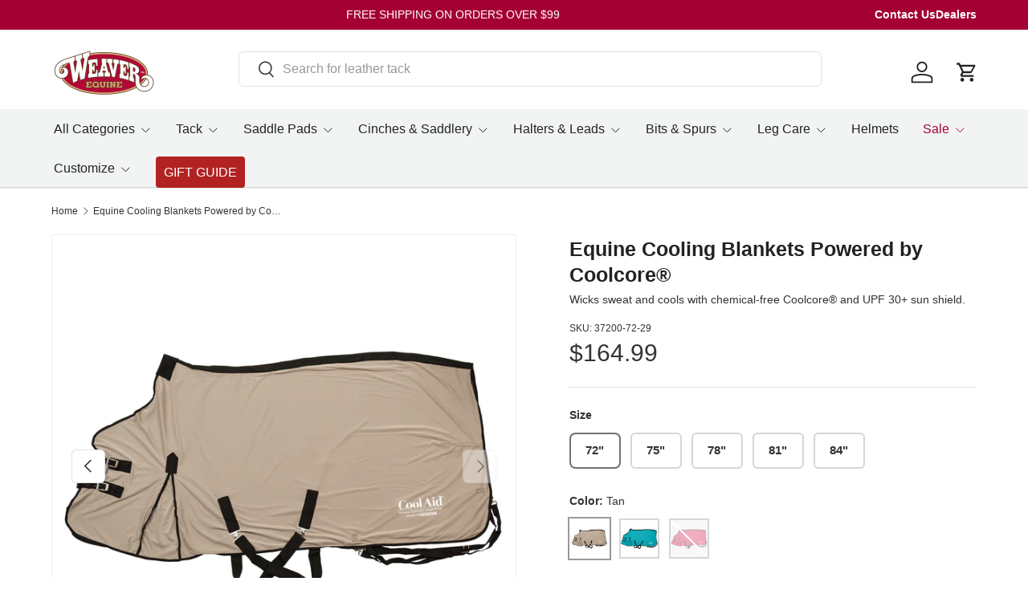

--- FILE ---
content_type: text/html; charset=utf-8
request_url: https://www.weaverequine.com/products/synergy-powered-by-coolcore-equine-cooling-blanket
body_size: 50132
content:
<!doctype html>
<html class="no-js" lang="en" dir="ltr">
<head><meta charset="utf-8">
<meta name="viewport" content="width=device-width,initial-scale=1">
<title>Equine Cooling Blankets Powered by Coolcore® - Weaver Equine</title><link rel="canonical" href="https://www.weaverequine.com/products/synergy-powered-by-coolcore-equine-cooling-blanket"><link rel="icon" href="//www.weaverequine.com/cdn/shop/files/equinefavicon-1.jpg?crop=center&height=48&v=1718718638&width=48" type="image/jpg">
  <link rel="apple-touch-icon" href="//www.weaverequine.com/cdn/shop/files/equinefavicon-1.jpg?crop=center&height=180&v=1718718638&width=180"><meta name="description" content="Great for cooling down your equine athlete after exercise, competitions, hauling or on hot summer days When dry, award-winning Coolcore® material moves moisture away from the body, making this blanket perfect for use after baths and to wick away sweat after winter rides Removable belly and leg straps for easy washing C"><meta property="og:site_name" content="Weaver Equine">
<meta property="og:url" content="https://www.weaverequine.com/products/synergy-powered-by-coolcore-equine-cooling-blanket">
<meta property="og:title" content="Equine Cooling Blankets Powered by Coolcore® - Weaver Equine">
<meta property="og:type" content="product">
<meta property="og:description" content="Great for cooling down your equine athlete after exercise, competitions, hauling or on hot summer days When dry, award-winning Coolcore® material moves moisture away from the body, making this blanket perfect for use after baths and to wick away sweat after winter rides Removable belly and leg straps for easy washing C"><meta property="og:image" content="http://www.weaverequine.com/cdn/shop/files/37200_rev_a.jpg?crop=center&height=1200&v=1753712223&width=1200">
  <meta property="og:image:secure_url" content="https://www.weaverequine.com/cdn/shop/files/37200_rev_a.jpg?crop=center&height=1200&v=1753712223&width=1200">
  <meta property="og:image:width" content="2048">
  <meta property="og:image:height" content="2048"><meta property="og:price:amount" content="164.99">
  <meta property="og:price:currency" content="USD"><meta name="twitter:card" content="summary_large_image">
<meta name="twitter:title" content="Equine Cooling Blankets Powered by Coolcore® - Weaver Equine">
<meta name="twitter:description" content="Great for cooling down your equine athlete after exercise, competitions, hauling or on hot summer days When dry, award-winning Coolcore® material moves moisture away from the body, making this blanket perfect for use after baths and to wick away sweat after winter rides Removable belly and leg straps for easy washing C">
<link rel="preload" href="//www.weaverequine.com/cdn/shop/t/159/assets/main.css?v=105982328972476625381765828343" as="style"><style data-shopify>
@font-face {
  font-family: Figtree;
  font-weight: 700;
  font-style: normal;
  font-display: swap;
  src: url("//www.weaverequine.com/cdn/fonts/figtree/figtree_n7.2fd9bfe01586148e644724096c9d75e8c7a90e55.woff2") format("woff2"),
       url("//www.weaverequine.com/cdn/fonts/figtree/figtree_n7.ea05de92d862f9594794ab281c4c3a67501ef5fc.woff") format("woff");
}
:root {
      --bg-color: 255 255 255 / 1.0;
      --bg-color-og: 255 255 255 / 1.0;
      --heading-color: 33 35 34;
      --text-color: 51 51 51;
      --text-color-og: 51 51 51;
      --scrollbar-color: 51 51 51;
      --link-color: 33 35 34;
      --link-color-og: 33 35 34;
      --star-color: 33 35 34;
      --sale-price-color: 33 35 34;--swatch-border-color-default: 214 214 214;
        --swatch-border-color-active: 153 153 153;
        --swatch-card-size: 42px;
        --swatch-variant-picker-size: 50px;--color-scheme-1-bg: 249 247 244 / 1.0;
      --color-scheme-1-grad: ;
      --color-scheme-1-heading: 33 35 34;
      --color-scheme-1-text: 33 35 34;
      --color-scheme-1-btn-bg: 165 0 52;
      --color-scheme-1-btn-text: 255 255 255;
      --color-scheme-1-btn-bg-hover: 192 41 88;--color-scheme-2-bg: 255 255 255 / 1.0;
      --color-scheme-2-grad: ;
      --color-scheme-2-heading: 33 35 34;
      --color-scheme-2-text: 33 35 34;
      --color-scheme-2-btn-bg: 33 35 34;
      --color-scheme-2-btn-text: 255 255 255;
      --color-scheme-2-btn-bg-hover: 74 76 75;--color-scheme-3-bg: 245 245 245 / 1.0;
      --color-scheme-3-grad: ;
      --color-scheme-3-heading: 33 35 34;
      --color-scheme-3-text: 51 51 51;
      --color-scheme-3-btn-bg: 165 0 52;
      --color-scheme-3-btn-text: 255 255 255;
      --color-scheme-3-btn-bg-hover: 192 41 88;

      --drawer-bg-color: 255 255 255 / 1.0;
      --drawer-text-color: 51 51 51;

      --panel-bg-color: 242 244 243 / 1.0;
      --panel-heading-color: 33 35 38;
      --panel-text-color: 51 51 51;

      --in-stock-text-color: 13 137 62;
      --low-stock-text-color: 210 134 26;
      --very-low-stock-text-color: 170 24 44;
      --no-stock-text-color: 83 86 90;
      --no-stock-backordered-text-color: 83 86 90;

      --error-bg-color: 244 216 220;
      --error-text-color: 170 24 44;
      --success-bg-color: 109 174 30;
      --success-text-color: 255 255 255;
      --info-bg-color: 242 244 243;
      --info-text-color: 51 51 51;

      --heading-font-family: Figtree, sans-serif;
      --heading-font-style: normal;
      --heading-font-weight: 700;
      --heading-scale-start: 2;
      --heading-letter-spacing: 0.0em;

      --navigation-font-family: Helvetica, Arial, sans-serif;
      --navigation-font-style: normal;
      --navigation-font-weight: 400;
      --navigation-letter-spacing: 0.0em;--heading-text-transform: none;
--subheading-text-transform: none;
      --body-font-family: Helvetica, Arial, sans-serif;
      --body-font-style: normal;
      --body-font-weight: 400;
      --body-font-size: 16;
      --body-font-size-px: 16px;
      --body-letter-spacing: 0.0em;

      --section-gap: 32;
      --heading-gap: calc(8 * var(--space-unit));--heading-gap: calc(6 * var(--space-unit));--grid-column-gap: 20px;
      --product-card-gap: 20px;--btn-bg-color: 33 35 34;
      --btn-bg-hover-color: 74 76 75;
      --btn-text-color: 255 255 255;
      --btn-bg-color-og: 33 35 34;
      --btn-text-color-og: 255 255 255;
      --btn-alt-bg-color: 255 255 255;
      --btn-alt-bg-alpha: 1.0;
      --btn-alt-text-color: 33 35 34;
      --btn-border-width: 2px;
      --btn-padding-y: 12px;
      --btn-text-size: 0.92em;

      
      --btn-border-radius: 6px;
      

      --btn-lg-border-radius: 50%;
      --btn-icon-border-radius: 50%;
      --input-with-btn-inner-radius: var(--btn-border-radius);

      --input-bg-color: 255 255 255 / 1.0;
      --input-text-color: 51 51 51;
      --input-border-width: 2px;
      --input-border-radius: 4px;
      --textarea-border-radius: 4px;
      --input-border-radius: 6px;
      --input-bg-color-diff-3: #f7f7f7;
      --input-bg-color-diff-6: #f0f0f0;

      --modal-border-radius: 0px;
      --modal-overlay-color: 0 0 0;
      --modal-overlay-opacity: 0.4;
      --drawer-border-radius: 0px;
      --overlay-border-radius: 8px;--custom-label-bg-color: 98 52 18;
      --custom-label-text-color: 255 255 255;--sale-label-bg-color: 98 52 18;
      --sale-label-text-color: 255 255 255;--new-label-bg-color: 98 52 18;
      --new-label-text-color: 255 255 255;--preorder-label-bg-color: 165 0 52;
      --preorder-label-text-color: 255 255 255;

      --page-width: 1500px;
      --gutter-sm: 20px;
      --gutter-md: 48px;
      --gutter-lg: 64px;

      --payment-terms-bg-color: #ffffff;

      --coll-card-bg-color: #fafafa;
      --coll-card-border-color: rgba(0,0,0,0);

      --card-bg-color: 242 244 243;
      --card-text-color: 51 51 51;
      --card-border-color: #ffffff;

      --reading-width: 48em;
        --cart-savings-color: 165 0 52
      
    }@media (max-width: 769px) {
      :root {
        --reading-width: 36em;
      }
    }
  </style><link rel="stylesheet" href="//www.weaverequine.com/cdn/shop/t/159/assets/main.css?v=105982328972476625381765828343">
  <script src="//www.weaverequine.com/cdn/shop/t/159/assets/main.js?v=115199770592962559851765828343" defer="defer"></script><link rel="preload" href="//www.weaverequine.com/cdn/fonts/figtree/figtree_n7.2fd9bfe01586148e644724096c9d75e8c7a90e55.woff2" as="font" type="font/woff2" crossorigin fetchpriority="high"><link rel="stylesheet" href="//www.weaverequine.com/cdn/shop/t/159/assets/swatches.css?v=132894415621814177891765828343" media="print" onload="this.media='all'">
    <noscript><link rel="stylesheet" href="//www.weaverequine.com/cdn/shop/t/159/assets/swatches.css?v=132894415621814177891765828343"></noscript><script>window.performance && window.performance.mark && window.performance.mark('shopify.content_for_header.start');</script><meta name="facebook-domain-verification" content="g663tm62sayruw5tvsjcxc9vp3rr48">
<meta id="shopify-digital-wallet" name="shopify-digital-wallet" content="/68306010408/digital_wallets/dialog">
<meta name="shopify-checkout-api-token" content="ba6c1aad4ae08ae44ed66fab06d5fe55">
<meta id="in-context-paypal-metadata" data-shop-id="68306010408" data-venmo-supported="true" data-environment="production" data-locale="en_US" data-paypal-v4="true" data-currency="USD">
<link rel="alternate" type="application/json+oembed" href="https://www.weaverequine.com/products/synergy-powered-by-coolcore-equine-cooling-blanket.oembed">
<script async="async" src="/checkouts/internal/preloads.js?locale=en-US"></script>
<link rel="preconnect" href="https://shop.app" crossorigin="anonymous">
<script async="async" src="https://shop.app/checkouts/internal/preloads.js?locale=en-US&shop_id=68306010408" crossorigin="anonymous"></script>
<script id="apple-pay-shop-capabilities" type="application/json">{"shopId":68306010408,"countryCode":"US","currencyCode":"USD","merchantCapabilities":["supports3DS"],"merchantId":"gid:\/\/shopify\/Shop\/68306010408","merchantName":"Weaver Equine","requiredBillingContactFields":["postalAddress","email","phone"],"requiredShippingContactFields":["postalAddress","email","phone"],"shippingType":"shipping","supportedNetworks":["visa","masterCard","amex","discover","elo","jcb"],"total":{"type":"pending","label":"Weaver Equine","amount":"1.00"},"shopifyPaymentsEnabled":true,"supportsSubscriptions":true}</script>
<script id="shopify-features" type="application/json">{"accessToken":"ba6c1aad4ae08ae44ed66fab06d5fe55","betas":["rich-media-storefront-analytics"],"domain":"www.weaverequine.com","predictiveSearch":true,"shopId":68306010408,"locale":"en"}</script>
<script>var Shopify = Shopify || {};
Shopify.shop = "weaver-leather-equine.myshopify.com";
Shopify.locale = "en";
Shopify.currency = {"active":"USD","rate":"1.0"};
Shopify.country = "US";
Shopify.theme = {"name":"Equine - 12\/15","id":182944071976,"schema_name":"Canopy","schema_version":"6.3.2","theme_store_id":732,"role":"main"};
Shopify.theme.handle = "null";
Shopify.theme.style = {"id":null,"handle":null};
Shopify.cdnHost = "www.weaverequine.com/cdn";
Shopify.routes = Shopify.routes || {};
Shopify.routes.root = "/";</script>
<script type="module">!function(o){(o.Shopify=o.Shopify||{}).modules=!0}(window);</script>
<script>!function(o){function n(){var o=[];function n(){o.push(Array.prototype.slice.apply(arguments))}return n.q=o,n}var t=o.Shopify=o.Shopify||{};t.loadFeatures=n(),t.autoloadFeatures=n()}(window);</script>
<script>
  window.ShopifyPay = window.ShopifyPay || {};
  window.ShopifyPay.apiHost = "shop.app\/pay";
  window.ShopifyPay.redirectState = null;
</script>
<script id="shop-js-analytics" type="application/json">{"pageType":"product"}</script>
<script defer="defer" async type="module" src="//www.weaverequine.com/cdn/shopifycloud/shop-js/modules/v2/client.init-shop-cart-sync_DtuiiIyl.en.esm.js"></script>
<script defer="defer" async type="module" src="//www.weaverequine.com/cdn/shopifycloud/shop-js/modules/v2/chunk.common_CUHEfi5Q.esm.js"></script>
<script type="module">
  await import("//www.weaverequine.com/cdn/shopifycloud/shop-js/modules/v2/client.init-shop-cart-sync_DtuiiIyl.en.esm.js");
await import("//www.weaverequine.com/cdn/shopifycloud/shop-js/modules/v2/chunk.common_CUHEfi5Q.esm.js");

  window.Shopify.SignInWithShop?.initShopCartSync?.({"fedCMEnabled":true,"windoidEnabled":true});

</script>
<script defer="defer" async type="module" src="//www.weaverequine.com/cdn/shopifycloud/shop-js/modules/v2/client.payment-terms_CAtGlQYS.en.esm.js"></script>
<script defer="defer" async type="module" src="//www.weaverequine.com/cdn/shopifycloud/shop-js/modules/v2/chunk.common_CUHEfi5Q.esm.js"></script>
<script defer="defer" async type="module" src="//www.weaverequine.com/cdn/shopifycloud/shop-js/modules/v2/chunk.modal_BewljZkx.esm.js"></script>
<script type="module">
  await import("//www.weaverequine.com/cdn/shopifycloud/shop-js/modules/v2/client.payment-terms_CAtGlQYS.en.esm.js");
await import("//www.weaverequine.com/cdn/shopifycloud/shop-js/modules/v2/chunk.common_CUHEfi5Q.esm.js");
await import("//www.weaverequine.com/cdn/shopifycloud/shop-js/modules/v2/chunk.modal_BewljZkx.esm.js");

  
</script>
<script>
  window.Shopify = window.Shopify || {};
  if (!window.Shopify.featureAssets) window.Shopify.featureAssets = {};
  window.Shopify.featureAssets['shop-js'] = {"shop-cart-sync":["modules/v2/client.shop-cart-sync_DFoTY42P.en.esm.js","modules/v2/chunk.common_CUHEfi5Q.esm.js"],"init-fed-cm":["modules/v2/client.init-fed-cm_D2UNy1i2.en.esm.js","modules/v2/chunk.common_CUHEfi5Q.esm.js"],"init-shop-email-lookup-coordinator":["modules/v2/client.init-shop-email-lookup-coordinator_BQEe2rDt.en.esm.js","modules/v2/chunk.common_CUHEfi5Q.esm.js"],"shop-cash-offers":["modules/v2/client.shop-cash-offers_3CTtReFF.en.esm.js","modules/v2/chunk.common_CUHEfi5Q.esm.js","modules/v2/chunk.modal_BewljZkx.esm.js"],"shop-button":["modules/v2/client.shop-button_C6oxCjDL.en.esm.js","modules/v2/chunk.common_CUHEfi5Q.esm.js"],"init-windoid":["modules/v2/client.init-windoid_5pix8xhK.en.esm.js","modules/v2/chunk.common_CUHEfi5Q.esm.js"],"avatar":["modules/v2/client.avatar_BTnouDA3.en.esm.js"],"init-shop-cart-sync":["modules/v2/client.init-shop-cart-sync_DtuiiIyl.en.esm.js","modules/v2/chunk.common_CUHEfi5Q.esm.js"],"shop-toast-manager":["modules/v2/client.shop-toast-manager_BYv_8cH1.en.esm.js","modules/v2/chunk.common_CUHEfi5Q.esm.js"],"pay-button":["modules/v2/client.pay-button_FnF9EIkY.en.esm.js","modules/v2/chunk.common_CUHEfi5Q.esm.js"],"shop-login-button":["modules/v2/client.shop-login-button_CH1KUpOf.en.esm.js","modules/v2/chunk.common_CUHEfi5Q.esm.js","modules/v2/chunk.modal_BewljZkx.esm.js"],"init-customer-accounts-sign-up":["modules/v2/client.init-customer-accounts-sign-up_aj7QGgYS.en.esm.js","modules/v2/client.shop-login-button_CH1KUpOf.en.esm.js","modules/v2/chunk.common_CUHEfi5Q.esm.js","modules/v2/chunk.modal_BewljZkx.esm.js"],"init-shop-for-new-customer-accounts":["modules/v2/client.init-shop-for-new-customer-accounts_NbnYRf_7.en.esm.js","modules/v2/client.shop-login-button_CH1KUpOf.en.esm.js","modules/v2/chunk.common_CUHEfi5Q.esm.js","modules/v2/chunk.modal_BewljZkx.esm.js"],"init-customer-accounts":["modules/v2/client.init-customer-accounts_ppedhqCH.en.esm.js","modules/v2/client.shop-login-button_CH1KUpOf.en.esm.js","modules/v2/chunk.common_CUHEfi5Q.esm.js","modules/v2/chunk.modal_BewljZkx.esm.js"],"shop-follow-button":["modules/v2/client.shop-follow-button_CMIBBa6u.en.esm.js","modules/v2/chunk.common_CUHEfi5Q.esm.js","modules/v2/chunk.modal_BewljZkx.esm.js"],"lead-capture":["modules/v2/client.lead-capture_But0hIyf.en.esm.js","modules/v2/chunk.common_CUHEfi5Q.esm.js","modules/v2/chunk.modal_BewljZkx.esm.js"],"checkout-modal":["modules/v2/client.checkout-modal_BBxc70dQ.en.esm.js","modules/v2/chunk.common_CUHEfi5Q.esm.js","modules/v2/chunk.modal_BewljZkx.esm.js"],"shop-login":["modules/v2/client.shop-login_hM3Q17Kl.en.esm.js","modules/v2/chunk.common_CUHEfi5Q.esm.js","modules/v2/chunk.modal_BewljZkx.esm.js"],"payment-terms":["modules/v2/client.payment-terms_CAtGlQYS.en.esm.js","modules/v2/chunk.common_CUHEfi5Q.esm.js","modules/v2/chunk.modal_BewljZkx.esm.js"]};
</script>
<script>(function() {
  var isLoaded = false;
  function asyncLoad() {
    if (isLoaded) return;
    isLoaded = true;
    var urls = ["\/\/cdn.shopify.com\/proxy\/51e5bbf561a96c8c2421d33b68599f6a2b1c64371115459413d7c95b8751c107\/shopify.livechatinc.com\/api\/v2\/script\/4fc2d382-1764-4d8d-b73d-ea567ba806fa\/widget.js?shop=weaver-leather-equine.myshopify.com\u0026sp-cache-control=cHVibGljLCBtYXgtYWdlPTkwMA","https:\/\/cdn-bundler.nice-team.net\/app\/js\/bundler.js?shop=weaver-leather-equine.myshopify.com","https:\/\/cdn.rebuyengine.com\/onsite\/js\/rebuy.js?shop=weaver-leather-equine.myshopify.com"];
    for (var i = 0; i < urls.length; i++) {
      var s = document.createElement('script');
      s.type = 'text/javascript';
      s.async = true;
      s.src = urls[i];
      var x = document.getElementsByTagName('script')[0];
      x.parentNode.insertBefore(s, x);
    }
  };
  if(window.attachEvent) {
    window.attachEvent('onload', asyncLoad);
  } else {
    window.addEventListener('load', asyncLoad, false);
  }
})();</script>
<script id="__st">var __st={"a":68306010408,"offset":-18000,"reqid":"05cc3246-b2b7-4e45-931b-41506e5960fb-1766242900","pageurl":"www.weaverequine.com\/products\/synergy-powered-by-coolcore-equine-cooling-blanket","u":"82fba111ec47","p":"product","rtyp":"product","rid":8023153377576};</script>
<script>window.ShopifyPaypalV4VisibilityTracking = true;</script>
<script id="captcha-bootstrap">!function(){'use strict';const t='contact',e='account',n='new_comment',o=[[t,t],['blogs',n],['comments',n],[t,'customer']],c=[[e,'customer_login'],[e,'guest_login'],[e,'recover_customer_password'],[e,'create_customer']],r=t=>t.map((([t,e])=>`form[action*='/${t}']:not([data-nocaptcha='true']) input[name='form_type'][value='${e}']`)).join(','),a=t=>()=>t?[...document.querySelectorAll(t)].map((t=>t.form)):[];function s(){const t=[...o],e=r(t);return a(e)}const i='password',u='form_key',d=['recaptcha-v3-token','g-recaptcha-response','h-captcha-response',i],f=()=>{try{return window.sessionStorage}catch{return}},m='__shopify_v',_=t=>t.elements[u];function p(t,e,n=!1){try{const o=window.sessionStorage,c=JSON.parse(o.getItem(e)),{data:r}=function(t){const{data:e,action:n}=t;return t[m]||n?{data:e,action:n}:{data:t,action:n}}(c);for(const[e,n]of Object.entries(r))t.elements[e]&&(t.elements[e].value=n);n&&o.removeItem(e)}catch(o){console.error('form repopulation failed',{error:o})}}const l='form_type',E='cptcha';function T(t){t.dataset[E]=!0}const w=window,h=w.document,L='Shopify',v='ce_forms',y='captcha';let A=!1;((t,e)=>{const n=(g='f06e6c50-85a8-45c8-87d0-21a2b65856fe',I='https://cdn.shopify.com/shopifycloud/storefront-forms-hcaptcha/ce_storefront_forms_captcha_hcaptcha.v1.5.2.iife.js',D={infoText:'Protected by hCaptcha',privacyText:'Privacy',termsText:'Terms'},(t,e,n)=>{const o=w[L][v],c=o.bindForm;if(c)return c(t,g,e,D).then(n);var r;o.q.push([[t,g,e,D],n]),r=I,A||(h.body.append(Object.assign(h.createElement('script'),{id:'captcha-provider',async:!0,src:r})),A=!0)});var g,I,D;w[L]=w[L]||{},w[L][v]=w[L][v]||{},w[L][v].q=[],w[L][y]=w[L][y]||{},w[L][y].protect=function(t,e){n(t,void 0,e),T(t)},Object.freeze(w[L][y]),function(t,e,n,w,h,L){const[v,y,A,g]=function(t,e,n){const i=e?o:[],u=t?c:[],d=[...i,...u],f=r(d),m=r(i),_=r(d.filter((([t,e])=>n.includes(e))));return[a(f),a(m),a(_),s()]}(w,h,L),I=t=>{const e=t.target;return e instanceof HTMLFormElement?e:e&&e.form},D=t=>v().includes(t);t.addEventListener('submit',(t=>{const e=I(t);if(!e)return;const n=D(e)&&!e.dataset.hcaptchaBound&&!e.dataset.recaptchaBound,o=_(e),c=g().includes(e)&&(!o||!o.value);(n||c)&&t.preventDefault(),c&&!n&&(function(t){try{if(!f())return;!function(t){const e=f();if(!e)return;const n=_(t);if(!n)return;const o=n.value;o&&e.removeItem(o)}(t);const e=Array.from(Array(32),(()=>Math.random().toString(36)[2])).join('');!function(t,e){_(t)||t.append(Object.assign(document.createElement('input'),{type:'hidden',name:u})),t.elements[u].value=e}(t,e),function(t,e){const n=f();if(!n)return;const o=[...t.querySelectorAll(`input[type='${i}']`)].map((({name:t})=>t)),c=[...d,...o],r={};for(const[a,s]of new FormData(t).entries())c.includes(a)||(r[a]=s);n.setItem(e,JSON.stringify({[m]:1,action:t.action,data:r}))}(t,e)}catch(e){console.error('failed to persist form',e)}}(e),e.submit())}));const S=(t,e)=>{t&&!t.dataset[E]&&(n(t,e.some((e=>e===t))),T(t))};for(const o of['focusin','change'])t.addEventListener(o,(t=>{const e=I(t);D(e)&&S(e,y())}));const B=e.get('form_key'),M=e.get(l),P=B&&M;t.addEventListener('DOMContentLoaded',(()=>{const t=y();if(P)for(const e of t)e.elements[l].value===M&&p(e,B);[...new Set([...A(),...v().filter((t=>'true'===t.dataset.shopifyCaptcha))])].forEach((e=>S(e,t)))}))}(h,new URLSearchParams(w.location.search),n,t,e,['guest_login'])})(!0,!0)}();</script>
<script integrity="sha256-4kQ18oKyAcykRKYeNunJcIwy7WH5gtpwJnB7kiuLZ1E=" data-source-attribution="shopify.loadfeatures" defer="defer" src="//www.weaverequine.com/cdn/shopifycloud/storefront/assets/storefront/load_feature-a0a9edcb.js" crossorigin="anonymous"></script>
<script crossorigin="anonymous" defer="defer" src="//www.weaverequine.com/cdn/shopifycloud/storefront/assets/shopify_pay/storefront-65b4c6d7.js?v=20250812"></script>
<script data-source-attribution="shopify.dynamic_checkout.dynamic.init">var Shopify=Shopify||{};Shopify.PaymentButton=Shopify.PaymentButton||{isStorefrontPortableWallets:!0,init:function(){window.Shopify.PaymentButton.init=function(){};var t=document.createElement("script");t.src="https://www.weaverequine.com/cdn/shopifycloud/portable-wallets/latest/portable-wallets.en.js",t.type="module",document.head.appendChild(t)}};
</script>
<script data-source-attribution="shopify.dynamic_checkout.buyer_consent">
  function portableWalletsHideBuyerConsent(e){var t=document.getElementById("shopify-buyer-consent"),n=document.getElementById("shopify-subscription-policy-button");t&&n&&(t.classList.add("hidden"),t.setAttribute("aria-hidden","true"),n.removeEventListener("click",e))}function portableWalletsShowBuyerConsent(e){var t=document.getElementById("shopify-buyer-consent"),n=document.getElementById("shopify-subscription-policy-button");t&&n&&(t.classList.remove("hidden"),t.removeAttribute("aria-hidden"),n.addEventListener("click",e))}window.Shopify?.PaymentButton&&(window.Shopify.PaymentButton.hideBuyerConsent=portableWalletsHideBuyerConsent,window.Shopify.PaymentButton.showBuyerConsent=portableWalletsShowBuyerConsent);
</script>
<script data-source-attribution="shopify.dynamic_checkout.cart.bootstrap">document.addEventListener("DOMContentLoaded",(function(){function t(){return document.querySelector("shopify-accelerated-checkout-cart, shopify-accelerated-checkout")}if(t())Shopify.PaymentButton.init();else{new MutationObserver((function(e,n){t()&&(Shopify.PaymentButton.init(),n.disconnect())})).observe(document.body,{childList:!0,subtree:!0})}}));
</script>
<script id='scb4127' type='text/javascript' async='' src='https://www.weaverequine.com/cdn/shopifycloud/privacy-banner/storefront-banner.js'></script><link id="shopify-accelerated-checkout-styles" rel="stylesheet" media="screen" href="https://www.weaverequine.com/cdn/shopifycloud/portable-wallets/latest/accelerated-checkout-backwards-compat.css" crossorigin="anonymous">
<style id="shopify-accelerated-checkout-cart">
        #shopify-buyer-consent {
  margin-top: 1em;
  display: inline-block;
  width: 100%;
}

#shopify-buyer-consent.hidden {
  display: none;
}

#shopify-subscription-policy-button {
  background: none;
  border: none;
  padding: 0;
  text-decoration: underline;
  font-size: inherit;
  cursor: pointer;
}

#shopify-subscription-policy-button::before {
  box-shadow: none;
}

      </style>
<script id="sections-script" data-sections="header,footer" defer="defer" src="//www.weaverequine.com/cdn/shop/t/159/compiled_assets/scripts.js?12605"></script>
<script>window.performance && window.performance.mark && window.performance.mark('shopify.content_for_header.end');</script>


  <script>document.documentElement.className = document.documentElement.className.replace('no-js', 'js');</script><!-- CC Custom Head Start --><!-- MM Microsoft UET Tag -->
  <script>(function(w,d,t,r,u){var f,n,i;w[u]=w[u]||[],f=function(){var o={ti:"355018415", enableAutoSpaTracking: true};o.q=w[u],w[u]=new UET(o),w[u].push("pageLoad")},n=d.createElement(t),n.src=r,n.async=1,n.onload=n.onreadystatechange=function(){var s=this.readyState;s&&s!=="loaded"&&s!=="complete"||(f(),n.onload=n.onreadystatechange=null)},i=d.getElementsByTagName(t)[0],i.parentNode.insertBefore(n,i)})(window,document,"script","//bat.bing.com/bat.js","uetq");</script>  
  <!-- MM Microsoft UET Tag -->

      <!-- BEGIN MerchantWidget Code -->
        <script id="merchantWidgetScript" src="https://www.gstatic.com/shopping/merchant/merchantwidget.js" defer>
        </script>
        <script type="text/javascript">
          merchantWidgetScript.addEventListener('load', function () {
            merchantwidget.start({
             position: 'LEFT_BOTTOM',
      bottomMargin: 40
           });
          });
        </script>
      <!-- END MerchantWidget Code --><!-- CC Custom Head End --><!-- BEGIN app block: shopify://apps/uppromote-affiliate/blocks/core-script/64c32457-930d-4cb9-9641-e24c0d9cf1f4 --><!-- BEGIN app snippet: core-metafields-setting --><!--suppress ES6ConvertVarToLetConst -->
<script type="application/json" id="core-uppromote-settings">{"app_env":{"env":"production"},"message_bar_setting":{"referral_enable":0,"referral_content":"You're shopping with {affiliate_name}!","referral_font":"Poppins","referral_font_size":14,"referral_text_color":"#ffffff","referral_background_color":"#338FB1","not_referral_enable":0,"not_referral_content":"Enjoy your time.","not_referral_font":"Poppins","not_referral_font_size":14,"not_referral_text_color":"#ffffff","not_referral_background_color":"#338FB1"}}</script>
<script type="application/json" id="core-uppromote-cart">{"note":null,"attributes":{},"original_total_price":0,"total_price":0,"total_discount":0,"total_weight":0.0,"item_count":0,"items":[],"requires_shipping":false,"currency":"USD","items_subtotal_price":0,"cart_level_discount_applications":[],"checkout_charge_amount":0}</script>
<script id="core-uppromote-quick-store-tracking-vars">
    function getDocumentContext(){const{href:a,hash:b,host:c,hostname:d,origin:e,pathname:f,port:g,protocol:h,search:i}=window.location,j=document.referrer,k=document.characterSet,l=document.title;return{location:{href:a,hash:b,host:c,hostname:d,origin:e,pathname:f,port:g,protocol:h,search:i},referrer:j||document.location.href,characterSet:k,title:l}}function getNavigatorContext(){const{language:a,cookieEnabled:b,languages:c,userAgent:d}=navigator;return{language:a,cookieEnabled:b,languages:c,userAgent:d}}function getWindowContext(){const{innerHeight:a,innerWidth:b,outerHeight:c,outerWidth:d,origin:e,screen:{height:j,width:k},screenX:f,screenY:g,scrollX:h,scrollY:i}=window;return{innerHeight:a,innerWidth:b,outerHeight:c,outerWidth:d,origin:e,screen:{screenHeight:j,screenWidth:k},screenX:f,screenY:g,scrollX:h,scrollY:i,location:getDocumentContext().location}}function getContext(){return{document:getDocumentContext(),navigator:getNavigatorContext(),window:getWindowContext()}}
    if (window.location.href.includes('?sca_ref=')) {
        localStorage.setItem('__up_lastViewedPageContext', JSON.stringify({
            context: getContext(),
            timestamp: new Date().toISOString(),
        }))
    }
</script>

<script id="core-uppromote-setting-booster">
    var UpPromoteCoreSettings = JSON.parse(document.getElementById('core-uppromote-settings').textContent)
    UpPromoteCoreSettings.currentCart = JSON.parse(document.getElementById('core-uppromote-cart')?.textContent || '{}')
    const idToClean = ['core-uppromote-settings', 'core-uppromote-cart', 'core-uppromote-setting-booster', 'core-uppromote-quick-store-tracking-vars']
    idToClean.forEach(id => {
        document.getElementById(id)?.remove()
    })
</script>
<!-- END app snippet -->


<!-- END app block --><!-- BEGIN app block: shopify://apps/userway-website-accessibility/blocks/uw-widget-extension/bc2d8a34-1a37-451b-ab1a-271bc4e9daa7 -->




<script type="text/javascript" async="" src="https://cdn.userway.org/widget.js?account=GLI0d9ojfo&amp;platfAppInstalledSiteId=2932084&amp;shop=www.weaverequine.com"></script>

<!-- END app block --><!-- BEGIN app block: shopify://apps/live-product-options/blocks/app-embed/88bfdf40-5e27-4962-a966-70c8d1e87757 --><script>
  window.theme = window.theme || {};window.theme.moneyFormat = "${{amount}}";window.theme.moneyFormatWithCurrency = "${{amount}} USD";
  window.theme.currencies = ['USD'];
</script><script src="https://assets.cloudlift.app/api/assets/options.js?shop=weaver-leather-equine.myshopify.com" defer="defer"></script>
<!-- END app block --><!-- BEGIN app block: shopify://apps/uppromote-affiliate/blocks/customer-referral/64c32457-930d-4cb9-9641-e24c0d9cf1f4 --><link rel="preload" href="https://cdn.shopify.com/extensions/019b348c-9e97-791b-a300-5a9ac02dc9e2/app-95/assets/customer-referral.css" as="style" onload="this.onload=null;this.rel='stylesheet'">
<script>
  document.addEventListener("DOMContentLoaded", function () {
    const params = new URLSearchParams(window.location.search);
    if (params.has('sca_ref') || params.has('sca_crp')) {
      document.body.setAttribute('is-affiliate-link', '');
    }
  });
</script>


<!-- END app block --><!-- BEGIN app block: shopify://apps/crazy-egg/blocks/app-embed/7ea73823-6ad9-4252-a63e-088397d54aed -->
  <script async src="https://script.crazyegg.com/pages/scripts/0066/4093.js"></script>



<!-- END app block --><!-- BEGIN app block: shopify://apps/yotpo-product-reviews/blocks/settings/eb7dfd7d-db44-4334-bc49-c893b51b36cf -->


  <script type="text/javascript" src="https://cdn-widgetsrepository.yotpo.com/v1/loader/wUIEkcnvbEBOL0yxxeeTZqKbiU6oflhKGkCnZhNo?languageCode=en" async></script>



  
<!-- END app block --><!-- BEGIN app block: shopify://apps/klaviyo-email-marketing-sms/blocks/klaviyo-onsite-embed/2632fe16-c075-4321-a88b-50b567f42507 -->












  <script async src="https://static.klaviyo.com/onsite/js/WrZcHA/klaviyo.js?company_id=WrZcHA"></script>
  <script>!function(){if(!window.klaviyo){window._klOnsite=window._klOnsite||[];try{window.klaviyo=new Proxy({},{get:function(n,i){return"push"===i?function(){var n;(n=window._klOnsite).push.apply(n,arguments)}:function(){for(var n=arguments.length,o=new Array(n),w=0;w<n;w++)o[w]=arguments[w];var t="function"==typeof o[o.length-1]?o.pop():void 0,e=new Promise((function(n){window._klOnsite.push([i].concat(o,[function(i){t&&t(i),n(i)}]))}));return e}}})}catch(n){window.klaviyo=window.klaviyo||[],window.klaviyo.push=function(){var n;(n=window._klOnsite).push.apply(n,arguments)}}}}();</script>

  
    <script id="viewed_product">
      if (item == null) {
        var _learnq = _learnq || [];

        var MetafieldReviews = null
        var MetafieldYotpoRating = null
        var MetafieldYotpoCount = null
        var MetafieldLooxRating = null
        var MetafieldLooxCount = null
        var okendoProduct = null
        var okendoProductReviewCount = null
        var okendoProductReviewAverageValue = null
        try {
          // The following fields are used for Customer Hub recently viewed in order to add reviews.
          // This information is not part of __kla_viewed. Instead, it is part of __kla_viewed_reviewed_items
          MetafieldReviews = {"rating":{"scale_min":"1.0","scale_max":"5.0","value":"4.5"},"rating_count":2};
          MetafieldYotpoRating = "4.5"
          MetafieldYotpoCount = "2"
          MetafieldLooxRating = null
          MetafieldLooxCount = null

          okendoProduct = null
          // If the okendo metafield is not legacy, it will error, which then requires the new json formatted data
          if (okendoProduct && 'error' in okendoProduct) {
            okendoProduct = null
          }
          okendoProductReviewCount = okendoProduct ? okendoProduct.reviewCount : null
          okendoProductReviewAverageValue = okendoProduct ? okendoProduct.reviewAverageValue : null
        } catch (error) {
          console.error('Error in Klaviyo onsite reviews tracking:', error);
        }

        var item = {
          Name: "Equine Cooling Blankets Powered by Coolcore®",
          ProductID: 8023153377576,
          Categories: ["$50 - $150","All Weaver Equine Gear","Coolcore Deal","Exclusive Products","Farm \u0026 Ranch","Horse Cooling","Horsewear","Horsewear Apparel","Miscellaneous","Normal Priced Items","Top Sellers","Turquoise Color Collection","Veterans Day Sale"],
          ImageURL: "https://www.weaverequine.com/cdn/shop/files/37200_rev_a_grande.jpg?v=1753712223",
          URL: "https://www.weaverequine.com/products/synergy-powered-by-coolcore-equine-cooling-blanket",
          Brand: "Weaver Equine",
          Price: "$151.99",
          Value: "151.99",
          CompareAtPrice: "$0.00"
        };
        _learnq.push(['track', 'Viewed Product', item]);
        _learnq.push(['trackViewedItem', {
          Title: item.Name,
          ItemId: item.ProductID,
          Categories: item.Categories,
          ImageUrl: item.ImageURL,
          Url: item.URL,
          Metadata: {
            Brand: item.Brand,
            Price: item.Price,
            Value: item.Value,
            CompareAtPrice: item.CompareAtPrice
          },
          metafields:{
            reviews: MetafieldReviews,
            yotpo:{
              rating: MetafieldYotpoRating,
              count: MetafieldYotpoCount,
            },
            loox:{
              rating: MetafieldLooxRating,
              count: MetafieldLooxCount,
            },
            okendo: {
              rating: okendoProductReviewAverageValue,
              count: okendoProductReviewCount,
            }
          }
        }]);
      }
    </script>
  




  <script>
    window.klaviyoReviewsProductDesignMode = false
  </script>







<!-- END app block --><!-- BEGIN app block: shopify://apps/microsoft-clarity/blocks/clarity_js/31c3d126-8116-4b4a-8ba1-baeda7c4aeea -->
<script type="text/javascript">
  (function (c, l, a, r, i, t, y) {
    c[a] = c[a] || function () { (c[a].q = c[a].q || []).push(arguments); };
    t = l.createElement(r); t.async = 1; t.src = "https://www.clarity.ms/tag/" + i + "?ref=shopify";
    y = l.getElementsByTagName(r)[0]; y.parentNode.insertBefore(t, y);

    c.Shopify.loadFeatures([{ name: "consent-tracking-api", version: "0.1" }], error => {
      if (error) {
        console.error("Error loading Shopify features:", error);
        return;
      }

      c[a]('consentv2', {
        ad_Storage: c.Shopify.customerPrivacy.marketingAllowed() ? "granted" : "denied",
        analytics_Storage: c.Shopify.customerPrivacy.analyticsProcessingAllowed() ? "granted" : "denied",
      });
    });

    l.addEventListener("visitorConsentCollected", function (e) {
      c[a]('consentv2', {
        ad_Storage: e.detail.marketingAllowed ? "granted" : "denied",
        analytics_Storage: e.detail.analyticsAllowed ? "granted" : "denied",
      });
    });
  })(window, document, "clarity", "script", "sr3zuvqklk");
</script>



<!-- END app block --><!-- BEGIN app block: shopify://apps/eg-auto-add-to-cart/blocks/app-embed/0f7d4f74-1e89-4820-aec4-6564d7e535d2 -->










  
    <script async type="text/javascript" src="https://cdn.506.io/eg/script.js?shop=weaver-leather-equine.myshopify.com&v=5"></script>
  


 
  <meta id="easygift-shop" itemid="c2hvcF8kXzE3NjYyNDI5MDA=" content='{&quot;isInstalled&quot;:true,&quot;installedOn&quot;:&quot;2023-10-31T13:29:07.394Z&quot;,&quot;appVersion&quot;:&quot;3.0&quot;,&quot;subscriptionName&quot;:&quot;Unlimited&quot;,&quot;cartAnalytics&quot;:true,&quot;freeTrialEndsOn&quot;:null,&quot;settings&quot;:{&quot;reminderBannerStyle&quot;:{&quot;position&quot;:{&quot;horizontal&quot;:&quot;right&quot;,&quot;vertical&quot;:&quot;bottom&quot;},&quot;imageUrl&quot;:null,&quot;closingMode&quot;:&quot;doNotAutoClose&quot;,&quot;cssStyles&quot;:&quot;&quot;,&quot;displayAfter&quot;:5,&quot;headerText&quot;:&quot;&quot;,&quot;primaryColor&quot;:&quot;#000000&quot;,&quot;reshowBannerAfter&quot;:&quot;everyNewSession&quot;,&quot;selfcloseAfter&quot;:5,&quot;showImage&quot;:false,&quot;subHeaderText&quot;:&quot;&quot;},&quot;addedItemIdentifier&quot;:&quot;_Gifted&quot;,&quot;ignoreOtherAppLineItems&quot;:null,&quot;customVariantsInfoLifetimeMins&quot;:1440,&quot;redirectPath&quot;:null,&quot;ignoreNonStandardCartRequests&quot;:false,&quot;bannerStyle&quot;:{&quot;position&quot;:{&quot;horizontal&quot;:&quot;right&quot;,&quot;vertical&quot;:&quot;bottom&quot;},&quot;cssStyles&quot;:null,&quot;primaryColor&quot;:&quot;#000000&quot;},&quot;themePresetId&quot;:null,&quot;notificationStyle&quot;:{&quot;position&quot;:{&quot;horizontal&quot;:null,&quot;vertical&quot;:null},&quot;cssStyles&quot;:null,&quot;duration&quot;:null,&quot;hasCustomizations&quot;:false,&quot;primaryColor&quot;:null},&quot;fetchCartData&quot;:false,&quot;useLocalStorage&quot;:{&quot;enabled&quot;:false,&quot;expiryMinutes&quot;:null},&quot;popupStyle&quot;:{&quot;closeModalOutsideClick&quot;:true,&quot;priceShowZeroDecimals&quot;:true,&quot;addButtonText&quot;:null,&quot;cssStyles&quot;:null,&quot;dismissButtonText&quot;:null,&quot;hasCustomizations&quot;:false,&quot;imageUrl&quot;:null,&quot;outOfStockButtonText&quot;:null,&quot;primaryColor&quot;:null,&quot;secondaryColor&quot;:null,&quot;showProductLink&quot;:false,&quot;subscriptionLabel&quot;:&quot;Subscription Plan&quot;},&quot;refreshAfterBannerClick&quot;:false,&quot;disableReapplyRules&quot;:false,&quot;disableReloadOnFailedAddition&quot;:false,&quot;autoReloadCartPage&quot;:false,&quot;ajaxRedirectPath&quot;:null,&quot;allowSimultaneousRequests&quot;:false,&quot;applyRulesOnCheckout&quot;:false,&quot;enableCartCtrlOverrides&quot;:true,&quot;scriptSettings&quot;:{&quot;branding&quot;:{&quot;show&quot;:false,&quot;removalRequestSent&quot;:null},&quot;productPageRedirection&quot;:{&quot;enabled&quot;:false,&quot;products&quot;:[],&quot;redirectionURL&quot;:&quot;\/&quot;},&quot;debugging&quot;:{&quot;enabled&quot;:false,&quot;enabledOn&quot;:null,&quot;stringifyObj&quot;:false},&quot;customCSS&quot;:null,&quot;delayUpdates&quot;:2000,&quot;decodePayload&quot;:false,&quot;hideAlertsOnFrontend&quot;:false,&quot;removeEGPropertyFromSplitActionLineItems&quot;:false,&quot;fetchProductInfoFromSavedDomain&quot;:false,&quot;enableBuyNowInterceptions&quot;:false,&quot;removeProductsAddedFromExpiredRules&quot;:false,&quot;useFinalPrice&quot;:false,&quot;hideGiftedPropertyText&quot;:false,&quot;fetchCartDataBeforeRequest&quot;:false}},&quot;translations&quot;:null,&quot;defaultLocale&quot;:&quot;en&quot;,&quot;shopDomain&quot;:&quot;www.weaverequine.com&quot;}'>


<script defer>
  (async function() {
    try {

      const blockVersion = "v3"
      if (blockVersion != "v3") {
        return 
      }

      let metaErrorFlag = false;
      if (metaErrorFlag) {
        return
      }

      // Parse metafields as JSON
      const metafields = {"easygift-rule-6903b6feaeccf12c2d9839cf":{"schedule":{"enabled":true,"starts":"2025-12-16T05:00:00Z","ends":"2025-12-25T05:00:00Z"},"trigger":{"productTags":{"targets":[],"collectionInfo":null,"sellingPlan":null},"type":"productsInclude","minCartValue":null,"hasUpperCartValue":false,"upperCartValue":null,"products":[{"name":"Weaver Equine eGift Card - $10.00","variantId":45953722319144,"variantGid":"gid:\/\/shopify\/ProductVariant\/45953722319144","productGid":"gid:\/\/shopify\/Product\/8458414588200","handle":"gift-card","sellingPlans":[],"alerts":[],"_id":"6903b6feaeccf12c2d9839d0"},{"name":"Weaver Equine eGift Card - $15.00","variantId":48716868550952,"variantGid":"gid:\/\/shopify\/ProductVariant\/48716868550952","productGid":"gid:\/\/shopify\/Product\/8458414588200","handle":"gift-card","sellingPlans":[],"alerts":[],"_id":"6903b6feaeccf12c2d9839d1"},{"name":"Weaver Equine eGift Card - $25.00","variantId":45953722351912,"variantGid":"gid:\/\/shopify\/ProductVariant\/45953722351912","productGid":"gid:\/\/shopify\/Product\/8458414588200","handle":"gift-card","sellingPlans":[],"alerts":[],"_id":"6903b6feaeccf12c2d9839d2"},{"name":"Weaver Equine eGift Card - $50.00","variantId":45953722417448,"variantGid":"gid:\/\/shopify\/ProductVariant\/45953722417448","productGid":"gid:\/\/shopify\/Product\/8458414588200","handle":"gift-card","sellingPlans":[],"alerts":[],"_id":"6903b6feaeccf12c2d9839d3"},{"name":"Weaver Equine eGift Card - $100.00","variantId":45953722450216,"variantGid":"gid:\/\/shopify\/ProductVariant\/45953722450216","productGid":"gid:\/\/shopify\/Product\/8458414588200","handle":"gift-card","sellingPlans":[],"alerts":[],"_id":"6903b6feaeccf12c2d9839d4"}],"collections":[],"condition":"value","conditionMin":100,"conditionMax":null,"collectionSellingPlanType":null},"action":{"notification":{"enabled":true,"headerText":"Your $20 eGift has been added to your cart","showImage":true,"imageUrl":"https:\/\/cdn.506.io\/eg\/eg_notification_default_512x512.png"},"discount":{"type":"shpAutomatic","title":"BOGO eGift CARD","id":"gid:\/\/shopify\/DiscountAutomaticNode\/1620593279272","createdByEasyGift":true,"value":100,"discountType":"percentage","easygiftAppDiscount":false,"issue":null},"popupOptions":{"headline":null,"subHeadline":null,"showItemsPrice":false,"popupDismissable":false,"imageUrl":null,"persistPopup":false,"rewardQuantity":1,"showDiscountedPrice":false,"hideOOSItems":false,"showVariantsSeparately":false},"banner":{"enabled":false,"headerText":null,"imageUrl":null,"subHeaderText":null,"showImage":false,"displayAfter":"5","closingMode":"doNotAutoClose","selfcloseAfter":"5","reshowBannerAfter":"everyNewSession","redirectLink":null},"type":"addAutomatically","products":[{"name":"Weaver Equine eGift Card - $10.00","variantId":"45953722319144","variantGid":"gid:\/\/shopify\/ProductVariant\/45953722319144","productGid":"gid:\/\/shopify\/Product\/8458414588200","quantity":"2","handle":"gift-card","price":"10.00"}],"limit":1,"preventProductRemoval":false,"addAvailableProducts":false},"targeting":{"link":{"destination":null,"data":null,"cookieLifetime":14},"additionalCriteria":{"geo":{"include":[],"exclude":[]},"type":null,"customerTags":[],"customerTagsExcluded":[],"customerId":[],"orderCount":null,"hasOrderCountMax":false,"orderCountMax":null,"totalSpent":null,"hasTotalSpentMax":false,"totalSpentMax":null},"type":"all"},"settings":{"worksInReverse":true,"runsOncePerSession":false,"preventAddedItemPurchase":false,"showReminderBanner":false},"_id":"6903b6feaeccf12c2d9839cf","name":"BOGO eGift Card","store":"6541011e7e2ed89dbded08db","shop":"weaver-leather-equine","active":true,"translations":null,"createdAt":"2025-10-30T19:05:34.103Z","updatedAt":"2025-10-30T19:05:34.103Z","__v":0}};

      // Process metafields in JavaScript
      let savedRulesArray = [];
      for (const [key, value] of Object.entries(metafields)) {
        if (value) {
          for (const prop in value) {
            // avoiding Object.Keys for performance gain -- no need to make an array of keys.
            savedRulesArray.push(value);
            break;
          }
        }
      }

      const metaTag = document.createElement('meta');
      metaTag.id = 'easygift-rules'; 
      metaTag.content = JSON.stringify(savedRulesArray);
      metaTag.setAttribute('itemid', 'cnVsZXNfJF8xNzY2MjQyOTAw');
  
      document.head.appendChild(metaTag);
      } catch (err) {
        
      }
  })();
</script>


  <script type="text/javascript" defer>

    (function () {
      try {
        window.EG_INFO = window.EG_INFO || {};
        var shopInfo = {"isInstalled":true,"installedOn":"2023-10-31T13:29:07.394Z","appVersion":"3.0","subscriptionName":"Unlimited","cartAnalytics":true,"freeTrialEndsOn":null,"settings":{"reminderBannerStyle":{"position":{"horizontal":"right","vertical":"bottom"},"imageUrl":null,"closingMode":"doNotAutoClose","cssStyles":"","displayAfter":5,"headerText":"","primaryColor":"#000000","reshowBannerAfter":"everyNewSession","selfcloseAfter":5,"showImage":false,"subHeaderText":""},"addedItemIdentifier":"_Gifted","ignoreOtherAppLineItems":null,"customVariantsInfoLifetimeMins":1440,"redirectPath":null,"ignoreNonStandardCartRequests":false,"bannerStyle":{"position":{"horizontal":"right","vertical":"bottom"},"cssStyles":null,"primaryColor":"#000000"},"themePresetId":null,"notificationStyle":{"position":{"horizontal":null,"vertical":null},"cssStyles":null,"duration":null,"hasCustomizations":false,"primaryColor":null},"fetchCartData":false,"useLocalStorage":{"enabled":false,"expiryMinutes":null},"popupStyle":{"closeModalOutsideClick":true,"priceShowZeroDecimals":true,"addButtonText":null,"cssStyles":null,"dismissButtonText":null,"hasCustomizations":false,"imageUrl":null,"outOfStockButtonText":null,"primaryColor":null,"secondaryColor":null,"showProductLink":false,"subscriptionLabel":"Subscription Plan"},"refreshAfterBannerClick":false,"disableReapplyRules":false,"disableReloadOnFailedAddition":false,"autoReloadCartPage":false,"ajaxRedirectPath":null,"allowSimultaneousRequests":false,"applyRulesOnCheckout":false,"enableCartCtrlOverrides":true,"scriptSettings":{"branding":{"show":false,"removalRequestSent":null},"productPageRedirection":{"enabled":false,"products":[],"redirectionURL":"\/"},"debugging":{"enabled":false,"enabledOn":null,"stringifyObj":false},"customCSS":null,"delayUpdates":2000,"decodePayload":false,"hideAlertsOnFrontend":false,"removeEGPropertyFromSplitActionLineItems":false,"fetchProductInfoFromSavedDomain":false,"enableBuyNowInterceptions":false,"removeProductsAddedFromExpiredRules":false,"useFinalPrice":false,"hideGiftedPropertyText":false,"fetchCartDataBeforeRequest":false}},"translations":null,"defaultLocale":"en","shopDomain":"www.weaverequine.com"};
        var productRedirectionEnabled = shopInfo.settings.scriptSettings.productPageRedirection.enabled;
        if (["Unlimited", "Enterprise"].includes(shopInfo.subscriptionName) && productRedirectionEnabled) {
          var products = shopInfo.settings.scriptSettings.productPageRedirection.products;
          if (products.length > 0) {
            var productIds = products.map(function(prod) {
              var productGid = prod.id;
              var productIdNumber = parseInt(productGid.split('/').pop());
              return productIdNumber;
            });
            var productInfo = {"id":8023153377576,"title":"Equine Cooling Blankets Powered by Coolcore®","handle":"synergy-powered-by-coolcore-equine-cooling-blanket","description":"\u003cul\u003e\n\u003cli\u003eGreat for cooling down your equine athlete after exercise, competitions, hauling or on hot summer days\u003c\/li\u003e\n\u003cli\u003eWhen dry, award-winning Coolcore\u003csup\u003e®\u003c\/sup\u003e material moves moisture away from the body, making this blanket perfect for use after baths and to wick away sweat after winter rides\u003c\/li\u003e\n\u003cli\u003eRemovable belly and leg straps for easy washing\u003c\/li\u003e\n\u003cli\u003eChemical-free cooling performance never washes away\u003c\/li\u003e\n\u003cli\u003e30+ UPF provides substantial sun protection\u003c\/li\u003e\n\u003cli\u003eU.S. Patents #9,121,642 and #8,440,119\u003c\/li\u003e\n\u003c\/ul\u003e","published_at":"2022-11-29T12:05:15-05:00","created_at":"2022-11-22T15:27:00-05:00","vendor":"Weaver Equine","type":"Miscellaneous","tags":["Exclusive","Top Seller","VetSale25"],"price":15199,"price_min":15199,"price_max":16499,"available":true,"price_varies":true,"compare_at_price":null,"compare_at_price_min":0,"compare_at_price_max":0,"compare_at_price_varies":false,"variants":[{"id":44112460677416,"title":"72\" \/ Tan","option1":"72\"","option2":"Tan","option3":null,"sku":"37200-72-29","requires_shipping":true,"taxable":true,"featured_image":{"id":42492155855144,"product_id":8023153377576,"position":7,"created_at":"2023-05-11T08:44:13-04:00","updated_at":"2025-07-28T10:17:20-04:00","alt":null,"width":2400,"height":2401,"src":"\/\/www.weaverequine.com\/cdn\/shop\/files\/37200_29copy.jpg?v=1753712240","variant_ids":[44112460677416,44112460808488,44112461037864,44112461136168,44112461234472]},"available":true,"name":"Equine Cooling Blankets Powered by Coolcore® - 72\" \/ Tan","public_title":"72\" \/ Tan","options":["72\"","Tan"],"price":16499,"weight":1388,"compare_at_price":null,"inventory_management":"shopify","barcode":"000399128712","featured_media":{"alt":null,"id":34852595368232,"position":7,"preview_image":{"aspect_ratio":1.0,"height":2401,"width":2400,"src":"\/\/www.weaverequine.com\/cdn\/shop\/files\/37200_29copy.jpg?v=1753712240"}},"requires_selling_plan":false,"selling_plan_allocations":[],"quantity_rule":{"min":1,"max":null,"increment":1}},{"id":44112460710184,"title":"72\" \/ Turquoise","option1":"72\"","option2":"Turquoise","option3":null,"sku":"37200-72-31","requires_shipping":true,"taxable":true,"featured_image":{"id":42492164669736,"product_id":8023153377576,"position":2,"created_at":"2023-05-11T08:45:36-04:00","updated_at":"2025-07-28T10:17:20-04:00","alt":null,"width":2400,"height":2400,"src":"\/\/www.weaverequine.com\/cdn\/shop\/files\/37200_31copy.jpg?v=1753712240","variant_ids":[44112460710184,44112460906792,44112461070632,44112461168936,44112461267240]},"available":true,"name":"Equine Cooling Blankets Powered by Coolcore® - 72\" \/ Turquoise","public_title":"72\" \/ Turquoise","options":["72\"","Turquoise"],"price":16499,"weight":1388,"compare_at_price":null,"inventory_management":"shopify","barcode":"000399128705","featured_media":{"alt":null,"id":34852604182824,"position":2,"preview_image":{"aspect_ratio":1.0,"height":2400,"width":2400,"src":"\/\/www.weaverequine.com\/cdn\/shop\/files\/37200_31copy.jpg?v=1753712240"}},"requires_selling_plan":false,"selling_plan_allocations":[],"quantity_rule":{"min":1,"max":null,"increment":1}},{"id":44112460742952,"title":"75\" \/ Pink","option1":"75\"","option2":"Pink","option3":null,"sku":"37200-75-04","requires_shipping":true,"taxable":true,"featured_image":{"id":42492140847400,"product_id":8023153377576,"position":4,"created_at":"2023-05-11T08:42:08-04:00","updated_at":"2025-07-28T10:17:20-04:00","alt":null,"width":2456,"height":2457,"src":"\/\/www.weaverequine.com\/cdn\/shop\/files\/37200_04copy.jpg?v=1753712240","variant_ids":[44112460742952,44112461005096,44112461103400,44112461201704]},"available":false,"name":"Equine Cooling Blankets Powered by Coolcore® - 75\" \/ Pink","public_title":"75\" \/ Pink","options":["75\"","Pink"],"price":15199,"weight":1497,"compare_at_price":null,"inventory_management":"shopify","barcode":"000399128729","featured_media":{"alt":null,"id":34852580327720,"position":4,"preview_image":{"aspect_ratio":1.0,"height":2457,"width":2456,"src":"\/\/www.weaverequine.com\/cdn\/shop\/files\/37200_04copy.jpg?v=1753712240"}},"requires_selling_plan":false,"selling_plan_allocations":[],"quantity_rule":{"min":1,"max":null,"increment":1}},{"id":44112460808488,"title":"75\" \/ Tan","option1":"75\"","option2":"Tan","option3":null,"sku":"37200-75-29","requires_shipping":true,"taxable":true,"featured_image":{"id":42492155855144,"product_id":8023153377576,"position":7,"created_at":"2023-05-11T08:44:13-04:00","updated_at":"2025-07-28T10:17:20-04:00","alt":null,"width":2400,"height":2401,"src":"\/\/www.weaverequine.com\/cdn\/shop\/files\/37200_29copy.jpg?v=1753712240","variant_ids":[44112460677416,44112460808488,44112461037864,44112461136168,44112461234472]},"available":true,"name":"Equine Cooling Blankets Powered by Coolcore® - 75\" \/ Tan","public_title":"75\" \/ Tan","options":["75\"","Tan"],"price":16499,"weight":1497,"compare_at_price":null,"inventory_management":"shopify","barcode":"000399128743","featured_media":{"alt":null,"id":34852595368232,"position":7,"preview_image":{"aspect_ratio":1.0,"height":2401,"width":2400,"src":"\/\/www.weaverequine.com\/cdn\/shop\/files\/37200_29copy.jpg?v=1753712240"}},"requires_selling_plan":false,"selling_plan_allocations":[],"quantity_rule":{"min":1,"max":null,"increment":1}},{"id":44112460906792,"title":"75\" \/ Turquoise","option1":"75\"","option2":"Turquoise","option3":null,"sku":"37200-75-31","requires_shipping":true,"taxable":true,"featured_image":{"id":42492164669736,"product_id":8023153377576,"position":2,"created_at":"2023-05-11T08:45:36-04:00","updated_at":"2025-07-28T10:17:20-04:00","alt":null,"width":2400,"height":2400,"src":"\/\/www.weaverequine.com\/cdn\/shop\/files\/37200_31copy.jpg?v=1753712240","variant_ids":[44112460710184,44112460906792,44112461070632,44112461168936,44112461267240]},"available":true,"name":"Equine Cooling Blankets Powered by Coolcore® - 75\" \/ Turquoise","public_title":"75\" \/ Turquoise","options":["75\"","Turquoise"],"price":16499,"weight":1497,"compare_at_price":null,"inventory_management":"shopify","barcode":"000399128736","featured_media":{"alt":null,"id":34852604182824,"position":2,"preview_image":{"aspect_ratio":1.0,"height":2400,"width":2400,"src":"\/\/www.weaverequine.com\/cdn\/shop\/files\/37200_31copy.jpg?v=1753712240"}},"requires_selling_plan":false,"selling_plan_allocations":[],"quantity_rule":{"min":1,"max":null,"increment":1}},{"id":44112461005096,"title":"78\" \/ Pink","option1":"78\"","option2":"Pink","option3":null,"sku":"37200-78-04","requires_shipping":true,"taxable":true,"featured_image":{"id":42492140847400,"product_id":8023153377576,"position":4,"created_at":"2023-05-11T08:42:08-04:00","updated_at":"2025-07-28T10:17:20-04:00","alt":null,"width":2456,"height":2457,"src":"\/\/www.weaverequine.com\/cdn\/shop\/files\/37200_04copy.jpg?v=1753712240","variant_ids":[44112460742952,44112461005096,44112461103400,44112461201704]},"available":false,"name":"Equine Cooling Blankets Powered by Coolcore® - 78\" \/ Pink","public_title":"78\" \/ Pink","options":["78\"","Pink"],"price":15199,"weight":1501,"compare_at_price":null,"inventory_management":"shopify","barcode":"000399128750","featured_media":{"alt":null,"id":34852580327720,"position":4,"preview_image":{"aspect_ratio":1.0,"height":2457,"width":2456,"src":"\/\/www.weaverequine.com\/cdn\/shop\/files\/37200_04copy.jpg?v=1753712240"}},"requires_selling_plan":false,"selling_plan_allocations":[],"quantity_rule":{"min":1,"max":null,"increment":1}},{"id":44112461037864,"title":"78\" \/ Tan","option1":"78\"","option2":"Tan","option3":null,"sku":"37200-78-29","requires_shipping":true,"taxable":true,"featured_image":{"id":42492155855144,"product_id":8023153377576,"position":7,"created_at":"2023-05-11T08:44:13-04:00","updated_at":"2025-07-28T10:17:20-04:00","alt":null,"width":2400,"height":2401,"src":"\/\/www.weaverequine.com\/cdn\/shop\/files\/37200_29copy.jpg?v=1753712240","variant_ids":[44112460677416,44112460808488,44112461037864,44112461136168,44112461234472]},"available":true,"name":"Equine Cooling Blankets Powered by Coolcore® - 78\" \/ Tan","public_title":"78\" \/ Tan","options":["78\"","Tan"],"price":16499,"weight":1501,"compare_at_price":null,"inventory_management":"shopify","barcode":"000399128774","featured_media":{"alt":null,"id":34852595368232,"position":7,"preview_image":{"aspect_ratio":1.0,"height":2401,"width":2400,"src":"\/\/www.weaverequine.com\/cdn\/shop\/files\/37200_29copy.jpg?v=1753712240"}},"requires_selling_plan":false,"selling_plan_allocations":[],"quantity_rule":{"min":1,"max":null,"increment":1}},{"id":44112461070632,"title":"78\" \/ Turquoise","option1":"78\"","option2":"Turquoise","option3":null,"sku":"37200-78-31","requires_shipping":true,"taxable":true,"featured_image":{"id":42492164669736,"product_id":8023153377576,"position":2,"created_at":"2023-05-11T08:45:36-04:00","updated_at":"2025-07-28T10:17:20-04:00","alt":null,"width":2400,"height":2400,"src":"\/\/www.weaverequine.com\/cdn\/shop\/files\/37200_31copy.jpg?v=1753712240","variant_ids":[44112460710184,44112460906792,44112461070632,44112461168936,44112461267240]},"available":true,"name":"Equine Cooling Blankets Powered by Coolcore® - 78\" \/ Turquoise","public_title":"78\" \/ Turquoise","options":["78\"","Turquoise"],"price":16499,"weight":1501,"compare_at_price":null,"inventory_management":"shopify","barcode":"000399128767","featured_media":{"alt":null,"id":34852604182824,"position":2,"preview_image":{"aspect_ratio":1.0,"height":2400,"width":2400,"src":"\/\/www.weaverequine.com\/cdn\/shop\/files\/37200_31copy.jpg?v=1753712240"}},"requires_selling_plan":false,"selling_plan_allocations":[],"quantity_rule":{"min":1,"max":null,"increment":1}},{"id":44112461103400,"title":"81\" \/ Pink","option1":"81\"","option2":"Pink","option3":null,"sku":"37200-81-04","requires_shipping":true,"taxable":true,"featured_image":{"id":42492140847400,"product_id":8023153377576,"position":4,"created_at":"2023-05-11T08:42:08-04:00","updated_at":"2025-07-28T10:17:20-04:00","alt":null,"width":2456,"height":2457,"src":"\/\/www.weaverequine.com\/cdn\/shop\/files\/37200_04copy.jpg?v=1753712240","variant_ids":[44112460742952,44112461005096,44112461103400,44112461201704]},"available":false,"name":"Equine Cooling Blankets Powered by Coolcore® - 81\" \/ Pink","public_title":"81\" \/ Pink","options":["81\"","Pink"],"price":15199,"weight":1506,"compare_at_price":null,"inventory_management":"shopify","barcode":"000399128781","featured_media":{"alt":null,"id":34852580327720,"position":4,"preview_image":{"aspect_ratio":1.0,"height":2457,"width":2456,"src":"\/\/www.weaverequine.com\/cdn\/shop\/files\/37200_04copy.jpg?v=1753712240"}},"requires_selling_plan":false,"selling_plan_allocations":[],"quantity_rule":{"min":1,"max":null,"increment":1}},{"id":44112461136168,"title":"81\" \/ Tan","option1":"81\"","option2":"Tan","option3":null,"sku":"37200-81-29","requires_shipping":true,"taxable":true,"featured_image":{"id":42492155855144,"product_id":8023153377576,"position":7,"created_at":"2023-05-11T08:44:13-04:00","updated_at":"2025-07-28T10:17:20-04:00","alt":null,"width":2400,"height":2401,"src":"\/\/www.weaverequine.com\/cdn\/shop\/files\/37200_29copy.jpg?v=1753712240","variant_ids":[44112460677416,44112460808488,44112461037864,44112461136168,44112461234472]},"available":true,"name":"Equine Cooling Blankets Powered by Coolcore® - 81\" \/ Tan","public_title":"81\" \/ Tan","options":["81\"","Tan"],"price":16499,"weight":1506,"compare_at_price":null,"inventory_management":"shopify","barcode":"000399128804","featured_media":{"alt":null,"id":34852595368232,"position":7,"preview_image":{"aspect_ratio":1.0,"height":2401,"width":2400,"src":"\/\/www.weaverequine.com\/cdn\/shop\/files\/37200_29copy.jpg?v=1753712240"}},"requires_selling_plan":false,"selling_plan_allocations":[],"quantity_rule":{"min":1,"max":null,"increment":1}},{"id":44112461168936,"title":"81\" \/ Turquoise","option1":"81\"","option2":"Turquoise","option3":null,"sku":"37200-81-31","requires_shipping":true,"taxable":true,"featured_image":{"id":42492164669736,"product_id":8023153377576,"position":2,"created_at":"2023-05-11T08:45:36-04:00","updated_at":"2025-07-28T10:17:20-04:00","alt":null,"width":2400,"height":2400,"src":"\/\/www.weaverequine.com\/cdn\/shop\/files\/37200_31copy.jpg?v=1753712240","variant_ids":[44112460710184,44112460906792,44112461070632,44112461168936,44112461267240]},"available":true,"name":"Equine Cooling Blankets Powered by Coolcore® - 81\" \/ Turquoise","public_title":"81\" \/ Turquoise","options":["81\"","Turquoise"],"price":16499,"weight":1506,"compare_at_price":null,"inventory_management":"shopify","barcode":"000399128798","featured_media":{"alt":null,"id":34852604182824,"position":2,"preview_image":{"aspect_ratio":1.0,"height":2400,"width":2400,"src":"\/\/www.weaverequine.com\/cdn\/shop\/files\/37200_31copy.jpg?v=1753712240"}},"requires_selling_plan":false,"selling_plan_allocations":[],"quantity_rule":{"min":1,"max":null,"increment":1}},{"id":44112461201704,"title":"84\" \/ Pink","option1":"84\"","option2":"Pink","option3":null,"sku":"37200-84-04","requires_shipping":true,"taxable":true,"featured_image":{"id":42492140847400,"product_id":8023153377576,"position":4,"created_at":"2023-05-11T08:42:08-04:00","updated_at":"2025-07-28T10:17:20-04:00","alt":null,"width":2456,"height":2457,"src":"\/\/www.weaverequine.com\/cdn\/shop\/files\/37200_04copy.jpg?v=1753712240","variant_ids":[44112460742952,44112461005096,44112461103400,44112461201704]},"available":false,"name":"Equine Cooling Blankets Powered by Coolcore® - 84\" \/ Pink","public_title":"84\" \/ Pink","options":["84\"","Pink"],"price":15199,"weight":1529,"compare_at_price":null,"inventory_management":"shopify","barcode":"000399128811","featured_media":{"alt":null,"id":34852580327720,"position":4,"preview_image":{"aspect_ratio":1.0,"height":2457,"width":2456,"src":"\/\/www.weaverequine.com\/cdn\/shop\/files\/37200_04copy.jpg?v=1753712240"}},"requires_selling_plan":false,"selling_plan_allocations":[],"quantity_rule":{"min":1,"max":null,"increment":1}},{"id":44112461234472,"title":"84\" \/ Tan","option1":"84\"","option2":"Tan","option3":null,"sku":"37200-84-29","requires_shipping":true,"taxable":true,"featured_image":{"id":42492155855144,"product_id":8023153377576,"position":7,"created_at":"2023-05-11T08:44:13-04:00","updated_at":"2025-07-28T10:17:20-04:00","alt":null,"width":2400,"height":2401,"src":"\/\/www.weaverequine.com\/cdn\/shop\/files\/37200_29copy.jpg?v=1753712240","variant_ids":[44112460677416,44112460808488,44112461037864,44112461136168,44112461234472]},"available":true,"name":"Equine Cooling Blankets Powered by Coolcore® - 84\" \/ Tan","public_title":"84\" \/ Tan","options":["84\"","Tan"],"price":16499,"weight":1529,"compare_at_price":null,"inventory_management":"shopify","barcode":"000399128835","featured_media":{"alt":null,"id":34852595368232,"position":7,"preview_image":{"aspect_ratio":1.0,"height":2401,"width":2400,"src":"\/\/www.weaverequine.com\/cdn\/shop\/files\/37200_29copy.jpg?v=1753712240"}},"requires_selling_plan":false,"selling_plan_allocations":[],"quantity_rule":{"min":1,"max":null,"increment":1}},{"id":44112461267240,"title":"84\" \/ Turquoise","option1":"84\"","option2":"Turquoise","option3":null,"sku":"37200-84-31","requires_shipping":true,"taxable":true,"featured_image":{"id":42492164669736,"product_id":8023153377576,"position":2,"created_at":"2023-05-11T08:45:36-04:00","updated_at":"2025-07-28T10:17:20-04:00","alt":null,"width":2400,"height":2400,"src":"\/\/www.weaverequine.com\/cdn\/shop\/files\/37200_31copy.jpg?v=1753712240","variant_ids":[44112460710184,44112460906792,44112461070632,44112461168936,44112461267240]},"available":true,"name":"Equine Cooling Blankets Powered by Coolcore® - 84\" \/ Turquoise","public_title":"84\" \/ Turquoise","options":["84\"","Turquoise"],"price":16499,"weight":1529,"compare_at_price":null,"inventory_management":"shopify","barcode":"000399128828","featured_media":{"alt":null,"id":34852604182824,"position":2,"preview_image":{"aspect_ratio":1.0,"height":2400,"width":2400,"src":"\/\/www.weaverequine.com\/cdn\/shop\/files\/37200_31copy.jpg?v=1753712240"}},"requires_selling_plan":false,"selling_plan_allocations":[],"quantity_rule":{"min":1,"max":null,"increment":1}}],"images":["\/\/www.weaverequine.com\/cdn\/shop\/files\/37200_rev_a.jpg?v=1753712223","\/\/www.weaverequine.com\/cdn\/shop\/files\/37200_31copy.jpg?v=1753712240","\/\/www.weaverequine.com\/cdn\/shop\/files\/D4Z6058copy.jpg?v=1753712240","\/\/www.weaverequine.com\/cdn\/shop\/files\/37200_04copy.jpg?v=1753712240","\/\/www.weaverequine.com\/cdn\/shop\/files\/Horsewithiconsandpointerscopy.jpg?v=1753712240","\/\/www.weaverequine.com\/cdn\/shop\/files\/TanHoodandBlanket_D8Z1332CLP_0.75x.jpg?v=1753712240","\/\/www.weaverequine.com\/cdn\/shop\/files\/37200_29copy.jpg?v=1753712240"],"featured_image":"\/\/www.weaverequine.com\/cdn\/shop\/files\/37200_rev_a.jpg?v=1753712223","options":["Size","Color"],"media":[{"alt":null,"id":41996607389992,"position":1,"preview_image":{"aspect_ratio":1.0,"height":2048,"width":2048,"src":"\/\/www.weaverequine.com\/cdn\/shop\/files\/37200_rev_a.jpg?v=1753712223"},"aspect_ratio":1.0,"height":2048,"media_type":"image","src":"\/\/www.weaverequine.com\/cdn\/shop\/files\/37200_rev_a.jpg?v=1753712223","width":2048},{"alt":null,"id":34852604182824,"position":2,"preview_image":{"aspect_ratio":1.0,"height":2400,"width":2400,"src":"\/\/www.weaverequine.com\/cdn\/shop\/files\/37200_31copy.jpg?v=1753712240"},"aspect_ratio":1.0,"height":2400,"media_type":"image","src":"\/\/www.weaverequine.com\/cdn\/shop\/files\/37200_31copy.jpg?v=1753712240","width":2400},{"alt":null,"id":34852687446312,"position":3,"preview_image":{"aspect_ratio":1.0,"height":998,"width":998,"src":"\/\/www.weaverequine.com\/cdn\/shop\/files\/D4Z6058copy.jpg?v=1753712240"},"aspect_ratio":1.0,"height":998,"media_type":"image","src":"\/\/www.weaverequine.com\/cdn\/shop\/files\/D4Z6058copy.jpg?v=1753712240","width":998},{"alt":null,"id":34852580327720,"position":4,"preview_image":{"aspect_ratio":1.0,"height":2457,"width":2456,"src":"\/\/www.weaverequine.com\/cdn\/shop\/files\/37200_04copy.jpg?v=1753712240"},"aspect_ratio":1.0,"height":2457,"media_type":"image","src":"\/\/www.weaverequine.com\/cdn\/shop\/files\/37200_04copy.jpg?v=1753712240","width":2456},{"alt":null,"id":34852687479080,"position":5,"preview_image":{"aspect_ratio":1.0,"height":1200,"width":1200,"src":"\/\/www.weaverequine.com\/cdn\/shop\/files\/Horsewithiconsandpointerscopy.jpg?v=1753712240"},"aspect_ratio":1.0,"height":1200,"media_type":"image","src":"\/\/www.weaverequine.com\/cdn\/shop\/files\/Horsewithiconsandpointerscopy.jpg?v=1753712240","width":1200},{"alt":null,"id":34852687511848,"position":6,"preview_image":{"aspect_ratio":1.0,"height":3114,"width":3114,"src":"\/\/www.weaverequine.com\/cdn\/shop\/files\/TanHoodandBlanket_D8Z1332CLP_0.75x.jpg?v=1753712240"},"aspect_ratio":1.0,"height":3114,"media_type":"image","src":"\/\/www.weaverequine.com\/cdn\/shop\/files\/TanHoodandBlanket_D8Z1332CLP_0.75x.jpg?v=1753712240","width":3114},{"alt":null,"id":34852595368232,"position":7,"preview_image":{"aspect_ratio":1.0,"height":2401,"width":2400,"src":"\/\/www.weaverequine.com\/cdn\/shop\/files\/37200_29copy.jpg?v=1753712240"},"aspect_ratio":1.0,"height":2401,"media_type":"image","src":"\/\/www.weaverequine.com\/cdn\/shop\/files\/37200_29copy.jpg?v=1753712240","width":2400}],"requires_selling_plan":false,"selling_plan_groups":[],"content":"\u003cul\u003e\n\u003cli\u003eGreat for cooling down your equine athlete after exercise, competitions, hauling or on hot summer days\u003c\/li\u003e\n\u003cli\u003eWhen dry, award-winning Coolcore\u003csup\u003e®\u003c\/sup\u003e material moves moisture away from the body, making this blanket perfect for use after baths and to wick away sweat after winter rides\u003c\/li\u003e\n\u003cli\u003eRemovable belly and leg straps for easy washing\u003c\/li\u003e\n\u003cli\u003eChemical-free cooling performance never washes away\u003c\/li\u003e\n\u003cli\u003e30+ UPF provides substantial sun protection\u003c\/li\u003e\n\u003cli\u003eU.S. Patents #9,121,642 and #8,440,119\u003c\/li\u003e\n\u003c\/ul\u003e"};
            var isProductInList = productIds.includes(productInfo.id);
            if (isProductInList) {
              var redirectionURL = shopInfo.settings.scriptSettings.productPageRedirection.redirectionURL;
              if (redirectionURL) {
                window.location = redirectionURL;
              }
            }
          }
        }

        

          var rawPriceString = "164.99";
    
          rawPriceString = rawPriceString.trim();
    
          var normalisedPrice;

          function processNumberString(str) {
            // Helper to find the rightmost index of '.', ',' or "'"
            const lastDot = str.lastIndexOf('.');
            const lastComma = str.lastIndexOf(',');
            const lastApostrophe = str.lastIndexOf("'");
            const lastIndex = Math.max(lastDot, lastComma, lastApostrophe);

            // If no punctuation, remove any stray spaces and return
            if (lastIndex === -1) {
              return str.replace(/[.,'\s]/g, '');
            }

            // Extract parts
            const before = str.slice(0, lastIndex).replace(/[.,'\s]/g, '');
            const after = str.slice(lastIndex + 1).replace(/[.,'\s]/g, '');

            // If the after part is 1 or 2 digits, treat as decimal
            if (after.length > 0 && after.length <= 2) {
              return `${before}.${after}`;
            }

            // Otherwise treat as integer with thousands separator removed
            return before + after;
          }

          normalisedPrice = processNumberString(rawPriceString)

          window.EG_INFO["44112460677416"] = {
            "price": `${normalisedPrice}`,
            "presentmentPrices": {
              "edges": [
                {
                  "node": {
                    "price": {
                      "amount": `${normalisedPrice}`,
                      "currencyCode": "USD"
                    }
                  }
                }
              ]
            },
            "sellingPlanGroups": {
              "edges": [
                
              ]
            },
            "product": {
              "id": "gid://shopify/Product/8023153377576",
              "tags": ["Exclusive","Top Seller","VetSale25"],
              "collections": {
                "pageInfo": {
                  "hasNextPage": false
                },
                "edges": [
                  
                    {
                      "node": {
                        "id": "gid://shopify/Collection/485082890536"
                      }
                    },
                  
                    {
                      "node": {
                        "id": "gid://shopify/Collection/452094951720"
                      }
                    },
                  
                    {
                      "node": {
                        "id": "gid://shopify/Collection/479096865064"
                      }
                    },
                  
                    {
                      "node": {
                        "id": "gid://shopify/Collection/433995448616"
                      }
                    },
                  
                    {
                      "node": {
                        "id": "gid://shopify/Collection/478523523368"
                      }
                    },
                  
                    {
                      "node": {
                        "id": "gid://shopify/Collection/429468614952"
                      }
                    },
                  
                    {
                      "node": {
                        "id": "gid://shopify/Collection/429468746024"
                      }
                    },
                  
                    {
                      "node": {
                        "id": "gid://shopify/Collection/429472055592"
                      }
                    },
                  
                    {
                      "node": {
                        "id": "gid://shopify/Collection/434003804456"
                      }
                    },
                  
                    {
                      "node": {
                        "id": "gid://shopify/Collection/486249038120"
                      }
                    },
                  
                    {
                      "node": {
                        "id": "gid://shopify/Collection/476825780520"
                      }
                    },
                  
                    {
                      "node": {
                        "id": "gid://shopify/Collection/503563190568"
                      }
                    },
                  
                    {
                      "node": {
                        "id": "gid://shopify/Collection/501674443048"
                      }
                    }
                  
                ]
              }
            },
            "id": "44112460677416",
            "timestamp": 1766242900
          };
        

          var rawPriceString = "164.99";
    
          rawPriceString = rawPriceString.trim();
    
          var normalisedPrice;

          function processNumberString(str) {
            // Helper to find the rightmost index of '.', ',' or "'"
            const lastDot = str.lastIndexOf('.');
            const lastComma = str.lastIndexOf(',');
            const lastApostrophe = str.lastIndexOf("'");
            const lastIndex = Math.max(lastDot, lastComma, lastApostrophe);

            // If no punctuation, remove any stray spaces and return
            if (lastIndex === -1) {
              return str.replace(/[.,'\s]/g, '');
            }

            // Extract parts
            const before = str.slice(0, lastIndex).replace(/[.,'\s]/g, '');
            const after = str.slice(lastIndex + 1).replace(/[.,'\s]/g, '');

            // If the after part is 1 or 2 digits, treat as decimal
            if (after.length > 0 && after.length <= 2) {
              return `${before}.${after}`;
            }

            // Otherwise treat as integer with thousands separator removed
            return before + after;
          }

          normalisedPrice = processNumberString(rawPriceString)

          window.EG_INFO["44112460710184"] = {
            "price": `${normalisedPrice}`,
            "presentmentPrices": {
              "edges": [
                {
                  "node": {
                    "price": {
                      "amount": `${normalisedPrice}`,
                      "currencyCode": "USD"
                    }
                  }
                }
              ]
            },
            "sellingPlanGroups": {
              "edges": [
                
              ]
            },
            "product": {
              "id": "gid://shopify/Product/8023153377576",
              "tags": ["Exclusive","Top Seller","VetSale25"],
              "collections": {
                "pageInfo": {
                  "hasNextPage": false
                },
                "edges": [
                  
                    {
                      "node": {
                        "id": "gid://shopify/Collection/485082890536"
                      }
                    },
                  
                    {
                      "node": {
                        "id": "gid://shopify/Collection/452094951720"
                      }
                    },
                  
                    {
                      "node": {
                        "id": "gid://shopify/Collection/479096865064"
                      }
                    },
                  
                    {
                      "node": {
                        "id": "gid://shopify/Collection/433995448616"
                      }
                    },
                  
                    {
                      "node": {
                        "id": "gid://shopify/Collection/478523523368"
                      }
                    },
                  
                    {
                      "node": {
                        "id": "gid://shopify/Collection/429468614952"
                      }
                    },
                  
                    {
                      "node": {
                        "id": "gid://shopify/Collection/429468746024"
                      }
                    },
                  
                    {
                      "node": {
                        "id": "gid://shopify/Collection/429472055592"
                      }
                    },
                  
                    {
                      "node": {
                        "id": "gid://shopify/Collection/434003804456"
                      }
                    },
                  
                    {
                      "node": {
                        "id": "gid://shopify/Collection/486249038120"
                      }
                    },
                  
                    {
                      "node": {
                        "id": "gid://shopify/Collection/476825780520"
                      }
                    },
                  
                    {
                      "node": {
                        "id": "gid://shopify/Collection/503563190568"
                      }
                    },
                  
                    {
                      "node": {
                        "id": "gid://shopify/Collection/501674443048"
                      }
                    }
                  
                ]
              }
            },
            "id": "44112460710184",
            "timestamp": 1766242900
          };
        

          var rawPriceString = "151.99";
    
          rawPriceString = rawPriceString.trim();
    
          var normalisedPrice;

          function processNumberString(str) {
            // Helper to find the rightmost index of '.', ',' or "'"
            const lastDot = str.lastIndexOf('.');
            const lastComma = str.lastIndexOf(',');
            const lastApostrophe = str.lastIndexOf("'");
            const lastIndex = Math.max(lastDot, lastComma, lastApostrophe);

            // If no punctuation, remove any stray spaces and return
            if (lastIndex === -1) {
              return str.replace(/[.,'\s]/g, '');
            }

            // Extract parts
            const before = str.slice(0, lastIndex).replace(/[.,'\s]/g, '');
            const after = str.slice(lastIndex + 1).replace(/[.,'\s]/g, '');

            // If the after part is 1 or 2 digits, treat as decimal
            if (after.length > 0 && after.length <= 2) {
              return `${before}.${after}`;
            }

            // Otherwise treat as integer with thousands separator removed
            return before + after;
          }

          normalisedPrice = processNumberString(rawPriceString)

          window.EG_INFO["44112460742952"] = {
            "price": `${normalisedPrice}`,
            "presentmentPrices": {
              "edges": [
                {
                  "node": {
                    "price": {
                      "amount": `${normalisedPrice}`,
                      "currencyCode": "USD"
                    }
                  }
                }
              ]
            },
            "sellingPlanGroups": {
              "edges": [
                
              ]
            },
            "product": {
              "id": "gid://shopify/Product/8023153377576",
              "tags": ["Exclusive","Top Seller","VetSale25"],
              "collections": {
                "pageInfo": {
                  "hasNextPage": false
                },
                "edges": [
                  
                    {
                      "node": {
                        "id": "gid://shopify/Collection/485082890536"
                      }
                    },
                  
                    {
                      "node": {
                        "id": "gid://shopify/Collection/452094951720"
                      }
                    },
                  
                    {
                      "node": {
                        "id": "gid://shopify/Collection/479096865064"
                      }
                    },
                  
                    {
                      "node": {
                        "id": "gid://shopify/Collection/433995448616"
                      }
                    },
                  
                    {
                      "node": {
                        "id": "gid://shopify/Collection/478523523368"
                      }
                    },
                  
                    {
                      "node": {
                        "id": "gid://shopify/Collection/429468614952"
                      }
                    },
                  
                    {
                      "node": {
                        "id": "gid://shopify/Collection/429468746024"
                      }
                    },
                  
                    {
                      "node": {
                        "id": "gid://shopify/Collection/429472055592"
                      }
                    },
                  
                    {
                      "node": {
                        "id": "gid://shopify/Collection/434003804456"
                      }
                    },
                  
                    {
                      "node": {
                        "id": "gid://shopify/Collection/486249038120"
                      }
                    },
                  
                    {
                      "node": {
                        "id": "gid://shopify/Collection/476825780520"
                      }
                    },
                  
                    {
                      "node": {
                        "id": "gid://shopify/Collection/503563190568"
                      }
                    },
                  
                    {
                      "node": {
                        "id": "gid://shopify/Collection/501674443048"
                      }
                    }
                  
                ]
              }
            },
            "id": "44112460742952",
            "timestamp": 1766242900
          };
        

          var rawPriceString = "164.99";
    
          rawPriceString = rawPriceString.trim();
    
          var normalisedPrice;

          function processNumberString(str) {
            // Helper to find the rightmost index of '.', ',' or "'"
            const lastDot = str.lastIndexOf('.');
            const lastComma = str.lastIndexOf(',');
            const lastApostrophe = str.lastIndexOf("'");
            const lastIndex = Math.max(lastDot, lastComma, lastApostrophe);

            // If no punctuation, remove any stray spaces and return
            if (lastIndex === -1) {
              return str.replace(/[.,'\s]/g, '');
            }

            // Extract parts
            const before = str.slice(0, lastIndex).replace(/[.,'\s]/g, '');
            const after = str.slice(lastIndex + 1).replace(/[.,'\s]/g, '');

            // If the after part is 1 or 2 digits, treat as decimal
            if (after.length > 0 && after.length <= 2) {
              return `${before}.${after}`;
            }

            // Otherwise treat as integer with thousands separator removed
            return before + after;
          }

          normalisedPrice = processNumberString(rawPriceString)

          window.EG_INFO["44112460808488"] = {
            "price": `${normalisedPrice}`,
            "presentmentPrices": {
              "edges": [
                {
                  "node": {
                    "price": {
                      "amount": `${normalisedPrice}`,
                      "currencyCode": "USD"
                    }
                  }
                }
              ]
            },
            "sellingPlanGroups": {
              "edges": [
                
              ]
            },
            "product": {
              "id": "gid://shopify/Product/8023153377576",
              "tags": ["Exclusive","Top Seller","VetSale25"],
              "collections": {
                "pageInfo": {
                  "hasNextPage": false
                },
                "edges": [
                  
                    {
                      "node": {
                        "id": "gid://shopify/Collection/485082890536"
                      }
                    },
                  
                    {
                      "node": {
                        "id": "gid://shopify/Collection/452094951720"
                      }
                    },
                  
                    {
                      "node": {
                        "id": "gid://shopify/Collection/479096865064"
                      }
                    },
                  
                    {
                      "node": {
                        "id": "gid://shopify/Collection/433995448616"
                      }
                    },
                  
                    {
                      "node": {
                        "id": "gid://shopify/Collection/478523523368"
                      }
                    },
                  
                    {
                      "node": {
                        "id": "gid://shopify/Collection/429468614952"
                      }
                    },
                  
                    {
                      "node": {
                        "id": "gid://shopify/Collection/429468746024"
                      }
                    },
                  
                    {
                      "node": {
                        "id": "gid://shopify/Collection/429472055592"
                      }
                    },
                  
                    {
                      "node": {
                        "id": "gid://shopify/Collection/434003804456"
                      }
                    },
                  
                    {
                      "node": {
                        "id": "gid://shopify/Collection/486249038120"
                      }
                    },
                  
                    {
                      "node": {
                        "id": "gid://shopify/Collection/476825780520"
                      }
                    },
                  
                    {
                      "node": {
                        "id": "gid://shopify/Collection/503563190568"
                      }
                    },
                  
                    {
                      "node": {
                        "id": "gid://shopify/Collection/501674443048"
                      }
                    }
                  
                ]
              }
            },
            "id": "44112460808488",
            "timestamp": 1766242900
          };
        

          var rawPriceString = "164.99";
    
          rawPriceString = rawPriceString.trim();
    
          var normalisedPrice;

          function processNumberString(str) {
            // Helper to find the rightmost index of '.', ',' or "'"
            const lastDot = str.lastIndexOf('.');
            const lastComma = str.lastIndexOf(',');
            const lastApostrophe = str.lastIndexOf("'");
            const lastIndex = Math.max(lastDot, lastComma, lastApostrophe);

            // If no punctuation, remove any stray spaces and return
            if (lastIndex === -1) {
              return str.replace(/[.,'\s]/g, '');
            }

            // Extract parts
            const before = str.slice(0, lastIndex).replace(/[.,'\s]/g, '');
            const after = str.slice(lastIndex + 1).replace(/[.,'\s]/g, '');

            // If the after part is 1 or 2 digits, treat as decimal
            if (after.length > 0 && after.length <= 2) {
              return `${before}.${after}`;
            }

            // Otherwise treat as integer with thousands separator removed
            return before + after;
          }

          normalisedPrice = processNumberString(rawPriceString)

          window.EG_INFO["44112460906792"] = {
            "price": `${normalisedPrice}`,
            "presentmentPrices": {
              "edges": [
                {
                  "node": {
                    "price": {
                      "amount": `${normalisedPrice}`,
                      "currencyCode": "USD"
                    }
                  }
                }
              ]
            },
            "sellingPlanGroups": {
              "edges": [
                
              ]
            },
            "product": {
              "id": "gid://shopify/Product/8023153377576",
              "tags": ["Exclusive","Top Seller","VetSale25"],
              "collections": {
                "pageInfo": {
                  "hasNextPage": false
                },
                "edges": [
                  
                    {
                      "node": {
                        "id": "gid://shopify/Collection/485082890536"
                      }
                    },
                  
                    {
                      "node": {
                        "id": "gid://shopify/Collection/452094951720"
                      }
                    },
                  
                    {
                      "node": {
                        "id": "gid://shopify/Collection/479096865064"
                      }
                    },
                  
                    {
                      "node": {
                        "id": "gid://shopify/Collection/433995448616"
                      }
                    },
                  
                    {
                      "node": {
                        "id": "gid://shopify/Collection/478523523368"
                      }
                    },
                  
                    {
                      "node": {
                        "id": "gid://shopify/Collection/429468614952"
                      }
                    },
                  
                    {
                      "node": {
                        "id": "gid://shopify/Collection/429468746024"
                      }
                    },
                  
                    {
                      "node": {
                        "id": "gid://shopify/Collection/429472055592"
                      }
                    },
                  
                    {
                      "node": {
                        "id": "gid://shopify/Collection/434003804456"
                      }
                    },
                  
                    {
                      "node": {
                        "id": "gid://shopify/Collection/486249038120"
                      }
                    },
                  
                    {
                      "node": {
                        "id": "gid://shopify/Collection/476825780520"
                      }
                    },
                  
                    {
                      "node": {
                        "id": "gid://shopify/Collection/503563190568"
                      }
                    },
                  
                    {
                      "node": {
                        "id": "gid://shopify/Collection/501674443048"
                      }
                    }
                  
                ]
              }
            },
            "id": "44112460906792",
            "timestamp": 1766242900
          };
        

          var rawPriceString = "151.99";
    
          rawPriceString = rawPriceString.trim();
    
          var normalisedPrice;

          function processNumberString(str) {
            // Helper to find the rightmost index of '.', ',' or "'"
            const lastDot = str.lastIndexOf('.');
            const lastComma = str.lastIndexOf(',');
            const lastApostrophe = str.lastIndexOf("'");
            const lastIndex = Math.max(lastDot, lastComma, lastApostrophe);

            // If no punctuation, remove any stray spaces and return
            if (lastIndex === -1) {
              return str.replace(/[.,'\s]/g, '');
            }

            // Extract parts
            const before = str.slice(0, lastIndex).replace(/[.,'\s]/g, '');
            const after = str.slice(lastIndex + 1).replace(/[.,'\s]/g, '');

            // If the after part is 1 or 2 digits, treat as decimal
            if (after.length > 0 && after.length <= 2) {
              return `${before}.${after}`;
            }

            // Otherwise treat as integer with thousands separator removed
            return before + after;
          }

          normalisedPrice = processNumberString(rawPriceString)

          window.EG_INFO["44112461005096"] = {
            "price": `${normalisedPrice}`,
            "presentmentPrices": {
              "edges": [
                {
                  "node": {
                    "price": {
                      "amount": `${normalisedPrice}`,
                      "currencyCode": "USD"
                    }
                  }
                }
              ]
            },
            "sellingPlanGroups": {
              "edges": [
                
              ]
            },
            "product": {
              "id": "gid://shopify/Product/8023153377576",
              "tags": ["Exclusive","Top Seller","VetSale25"],
              "collections": {
                "pageInfo": {
                  "hasNextPage": false
                },
                "edges": [
                  
                    {
                      "node": {
                        "id": "gid://shopify/Collection/485082890536"
                      }
                    },
                  
                    {
                      "node": {
                        "id": "gid://shopify/Collection/452094951720"
                      }
                    },
                  
                    {
                      "node": {
                        "id": "gid://shopify/Collection/479096865064"
                      }
                    },
                  
                    {
                      "node": {
                        "id": "gid://shopify/Collection/433995448616"
                      }
                    },
                  
                    {
                      "node": {
                        "id": "gid://shopify/Collection/478523523368"
                      }
                    },
                  
                    {
                      "node": {
                        "id": "gid://shopify/Collection/429468614952"
                      }
                    },
                  
                    {
                      "node": {
                        "id": "gid://shopify/Collection/429468746024"
                      }
                    },
                  
                    {
                      "node": {
                        "id": "gid://shopify/Collection/429472055592"
                      }
                    },
                  
                    {
                      "node": {
                        "id": "gid://shopify/Collection/434003804456"
                      }
                    },
                  
                    {
                      "node": {
                        "id": "gid://shopify/Collection/486249038120"
                      }
                    },
                  
                    {
                      "node": {
                        "id": "gid://shopify/Collection/476825780520"
                      }
                    },
                  
                    {
                      "node": {
                        "id": "gid://shopify/Collection/503563190568"
                      }
                    },
                  
                    {
                      "node": {
                        "id": "gid://shopify/Collection/501674443048"
                      }
                    }
                  
                ]
              }
            },
            "id": "44112461005096",
            "timestamp": 1766242900
          };
        

          var rawPriceString = "164.99";
    
          rawPriceString = rawPriceString.trim();
    
          var normalisedPrice;

          function processNumberString(str) {
            // Helper to find the rightmost index of '.', ',' or "'"
            const lastDot = str.lastIndexOf('.');
            const lastComma = str.lastIndexOf(',');
            const lastApostrophe = str.lastIndexOf("'");
            const lastIndex = Math.max(lastDot, lastComma, lastApostrophe);

            // If no punctuation, remove any stray spaces and return
            if (lastIndex === -1) {
              return str.replace(/[.,'\s]/g, '');
            }

            // Extract parts
            const before = str.slice(0, lastIndex).replace(/[.,'\s]/g, '');
            const after = str.slice(lastIndex + 1).replace(/[.,'\s]/g, '');

            // If the after part is 1 or 2 digits, treat as decimal
            if (after.length > 0 && after.length <= 2) {
              return `${before}.${after}`;
            }

            // Otherwise treat as integer with thousands separator removed
            return before + after;
          }

          normalisedPrice = processNumberString(rawPriceString)

          window.EG_INFO["44112461037864"] = {
            "price": `${normalisedPrice}`,
            "presentmentPrices": {
              "edges": [
                {
                  "node": {
                    "price": {
                      "amount": `${normalisedPrice}`,
                      "currencyCode": "USD"
                    }
                  }
                }
              ]
            },
            "sellingPlanGroups": {
              "edges": [
                
              ]
            },
            "product": {
              "id": "gid://shopify/Product/8023153377576",
              "tags": ["Exclusive","Top Seller","VetSale25"],
              "collections": {
                "pageInfo": {
                  "hasNextPage": false
                },
                "edges": [
                  
                    {
                      "node": {
                        "id": "gid://shopify/Collection/485082890536"
                      }
                    },
                  
                    {
                      "node": {
                        "id": "gid://shopify/Collection/452094951720"
                      }
                    },
                  
                    {
                      "node": {
                        "id": "gid://shopify/Collection/479096865064"
                      }
                    },
                  
                    {
                      "node": {
                        "id": "gid://shopify/Collection/433995448616"
                      }
                    },
                  
                    {
                      "node": {
                        "id": "gid://shopify/Collection/478523523368"
                      }
                    },
                  
                    {
                      "node": {
                        "id": "gid://shopify/Collection/429468614952"
                      }
                    },
                  
                    {
                      "node": {
                        "id": "gid://shopify/Collection/429468746024"
                      }
                    },
                  
                    {
                      "node": {
                        "id": "gid://shopify/Collection/429472055592"
                      }
                    },
                  
                    {
                      "node": {
                        "id": "gid://shopify/Collection/434003804456"
                      }
                    },
                  
                    {
                      "node": {
                        "id": "gid://shopify/Collection/486249038120"
                      }
                    },
                  
                    {
                      "node": {
                        "id": "gid://shopify/Collection/476825780520"
                      }
                    },
                  
                    {
                      "node": {
                        "id": "gid://shopify/Collection/503563190568"
                      }
                    },
                  
                    {
                      "node": {
                        "id": "gid://shopify/Collection/501674443048"
                      }
                    }
                  
                ]
              }
            },
            "id": "44112461037864",
            "timestamp": 1766242900
          };
        

          var rawPriceString = "164.99";
    
          rawPriceString = rawPriceString.trim();
    
          var normalisedPrice;

          function processNumberString(str) {
            // Helper to find the rightmost index of '.', ',' or "'"
            const lastDot = str.lastIndexOf('.');
            const lastComma = str.lastIndexOf(',');
            const lastApostrophe = str.lastIndexOf("'");
            const lastIndex = Math.max(lastDot, lastComma, lastApostrophe);

            // If no punctuation, remove any stray spaces and return
            if (lastIndex === -1) {
              return str.replace(/[.,'\s]/g, '');
            }

            // Extract parts
            const before = str.slice(0, lastIndex).replace(/[.,'\s]/g, '');
            const after = str.slice(lastIndex + 1).replace(/[.,'\s]/g, '');

            // If the after part is 1 or 2 digits, treat as decimal
            if (after.length > 0 && after.length <= 2) {
              return `${before}.${after}`;
            }

            // Otherwise treat as integer with thousands separator removed
            return before + after;
          }

          normalisedPrice = processNumberString(rawPriceString)

          window.EG_INFO["44112461070632"] = {
            "price": `${normalisedPrice}`,
            "presentmentPrices": {
              "edges": [
                {
                  "node": {
                    "price": {
                      "amount": `${normalisedPrice}`,
                      "currencyCode": "USD"
                    }
                  }
                }
              ]
            },
            "sellingPlanGroups": {
              "edges": [
                
              ]
            },
            "product": {
              "id": "gid://shopify/Product/8023153377576",
              "tags": ["Exclusive","Top Seller","VetSale25"],
              "collections": {
                "pageInfo": {
                  "hasNextPage": false
                },
                "edges": [
                  
                    {
                      "node": {
                        "id": "gid://shopify/Collection/485082890536"
                      }
                    },
                  
                    {
                      "node": {
                        "id": "gid://shopify/Collection/452094951720"
                      }
                    },
                  
                    {
                      "node": {
                        "id": "gid://shopify/Collection/479096865064"
                      }
                    },
                  
                    {
                      "node": {
                        "id": "gid://shopify/Collection/433995448616"
                      }
                    },
                  
                    {
                      "node": {
                        "id": "gid://shopify/Collection/478523523368"
                      }
                    },
                  
                    {
                      "node": {
                        "id": "gid://shopify/Collection/429468614952"
                      }
                    },
                  
                    {
                      "node": {
                        "id": "gid://shopify/Collection/429468746024"
                      }
                    },
                  
                    {
                      "node": {
                        "id": "gid://shopify/Collection/429472055592"
                      }
                    },
                  
                    {
                      "node": {
                        "id": "gid://shopify/Collection/434003804456"
                      }
                    },
                  
                    {
                      "node": {
                        "id": "gid://shopify/Collection/486249038120"
                      }
                    },
                  
                    {
                      "node": {
                        "id": "gid://shopify/Collection/476825780520"
                      }
                    },
                  
                    {
                      "node": {
                        "id": "gid://shopify/Collection/503563190568"
                      }
                    },
                  
                    {
                      "node": {
                        "id": "gid://shopify/Collection/501674443048"
                      }
                    }
                  
                ]
              }
            },
            "id": "44112461070632",
            "timestamp": 1766242900
          };
        

          var rawPriceString = "151.99";
    
          rawPriceString = rawPriceString.trim();
    
          var normalisedPrice;

          function processNumberString(str) {
            // Helper to find the rightmost index of '.', ',' or "'"
            const lastDot = str.lastIndexOf('.');
            const lastComma = str.lastIndexOf(',');
            const lastApostrophe = str.lastIndexOf("'");
            const lastIndex = Math.max(lastDot, lastComma, lastApostrophe);

            // If no punctuation, remove any stray spaces and return
            if (lastIndex === -1) {
              return str.replace(/[.,'\s]/g, '');
            }

            // Extract parts
            const before = str.slice(0, lastIndex).replace(/[.,'\s]/g, '');
            const after = str.slice(lastIndex + 1).replace(/[.,'\s]/g, '');

            // If the after part is 1 or 2 digits, treat as decimal
            if (after.length > 0 && after.length <= 2) {
              return `${before}.${after}`;
            }

            // Otherwise treat as integer with thousands separator removed
            return before + after;
          }

          normalisedPrice = processNumberString(rawPriceString)

          window.EG_INFO["44112461103400"] = {
            "price": `${normalisedPrice}`,
            "presentmentPrices": {
              "edges": [
                {
                  "node": {
                    "price": {
                      "amount": `${normalisedPrice}`,
                      "currencyCode": "USD"
                    }
                  }
                }
              ]
            },
            "sellingPlanGroups": {
              "edges": [
                
              ]
            },
            "product": {
              "id": "gid://shopify/Product/8023153377576",
              "tags": ["Exclusive","Top Seller","VetSale25"],
              "collections": {
                "pageInfo": {
                  "hasNextPage": false
                },
                "edges": [
                  
                    {
                      "node": {
                        "id": "gid://shopify/Collection/485082890536"
                      }
                    },
                  
                    {
                      "node": {
                        "id": "gid://shopify/Collection/452094951720"
                      }
                    },
                  
                    {
                      "node": {
                        "id": "gid://shopify/Collection/479096865064"
                      }
                    },
                  
                    {
                      "node": {
                        "id": "gid://shopify/Collection/433995448616"
                      }
                    },
                  
                    {
                      "node": {
                        "id": "gid://shopify/Collection/478523523368"
                      }
                    },
                  
                    {
                      "node": {
                        "id": "gid://shopify/Collection/429468614952"
                      }
                    },
                  
                    {
                      "node": {
                        "id": "gid://shopify/Collection/429468746024"
                      }
                    },
                  
                    {
                      "node": {
                        "id": "gid://shopify/Collection/429472055592"
                      }
                    },
                  
                    {
                      "node": {
                        "id": "gid://shopify/Collection/434003804456"
                      }
                    },
                  
                    {
                      "node": {
                        "id": "gid://shopify/Collection/486249038120"
                      }
                    },
                  
                    {
                      "node": {
                        "id": "gid://shopify/Collection/476825780520"
                      }
                    },
                  
                    {
                      "node": {
                        "id": "gid://shopify/Collection/503563190568"
                      }
                    },
                  
                    {
                      "node": {
                        "id": "gid://shopify/Collection/501674443048"
                      }
                    }
                  
                ]
              }
            },
            "id": "44112461103400",
            "timestamp": 1766242900
          };
        

          var rawPriceString = "164.99";
    
          rawPriceString = rawPriceString.trim();
    
          var normalisedPrice;

          function processNumberString(str) {
            // Helper to find the rightmost index of '.', ',' or "'"
            const lastDot = str.lastIndexOf('.');
            const lastComma = str.lastIndexOf(',');
            const lastApostrophe = str.lastIndexOf("'");
            const lastIndex = Math.max(lastDot, lastComma, lastApostrophe);

            // If no punctuation, remove any stray spaces and return
            if (lastIndex === -1) {
              return str.replace(/[.,'\s]/g, '');
            }

            // Extract parts
            const before = str.slice(0, lastIndex).replace(/[.,'\s]/g, '');
            const after = str.slice(lastIndex + 1).replace(/[.,'\s]/g, '');

            // If the after part is 1 or 2 digits, treat as decimal
            if (after.length > 0 && after.length <= 2) {
              return `${before}.${after}`;
            }

            // Otherwise treat as integer with thousands separator removed
            return before + after;
          }

          normalisedPrice = processNumberString(rawPriceString)

          window.EG_INFO["44112461136168"] = {
            "price": `${normalisedPrice}`,
            "presentmentPrices": {
              "edges": [
                {
                  "node": {
                    "price": {
                      "amount": `${normalisedPrice}`,
                      "currencyCode": "USD"
                    }
                  }
                }
              ]
            },
            "sellingPlanGroups": {
              "edges": [
                
              ]
            },
            "product": {
              "id": "gid://shopify/Product/8023153377576",
              "tags": ["Exclusive","Top Seller","VetSale25"],
              "collections": {
                "pageInfo": {
                  "hasNextPage": false
                },
                "edges": [
                  
                    {
                      "node": {
                        "id": "gid://shopify/Collection/485082890536"
                      }
                    },
                  
                    {
                      "node": {
                        "id": "gid://shopify/Collection/452094951720"
                      }
                    },
                  
                    {
                      "node": {
                        "id": "gid://shopify/Collection/479096865064"
                      }
                    },
                  
                    {
                      "node": {
                        "id": "gid://shopify/Collection/433995448616"
                      }
                    },
                  
                    {
                      "node": {
                        "id": "gid://shopify/Collection/478523523368"
                      }
                    },
                  
                    {
                      "node": {
                        "id": "gid://shopify/Collection/429468614952"
                      }
                    },
                  
                    {
                      "node": {
                        "id": "gid://shopify/Collection/429468746024"
                      }
                    },
                  
                    {
                      "node": {
                        "id": "gid://shopify/Collection/429472055592"
                      }
                    },
                  
                    {
                      "node": {
                        "id": "gid://shopify/Collection/434003804456"
                      }
                    },
                  
                    {
                      "node": {
                        "id": "gid://shopify/Collection/486249038120"
                      }
                    },
                  
                    {
                      "node": {
                        "id": "gid://shopify/Collection/476825780520"
                      }
                    },
                  
                    {
                      "node": {
                        "id": "gid://shopify/Collection/503563190568"
                      }
                    },
                  
                    {
                      "node": {
                        "id": "gid://shopify/Collection/501674443048"
                      }
                    }
                  
                ]
              }
            },
            "id": "44112461136168",
            "timestamp": 1766242900
          };
        

          var rawPriceString = "164.99";
    
          rawPriceString = rawPriceString.trim();
    
          var normalisedPrice;

          function processNumberString(str) {
            // Helper to find the rightmost index of '.', ',' or "'"
            const lastDot = str.lastIndexOf('.');
            const lastComma = str.lastIndexOf(',');
            const lastApostrophe = str.lastIndexOf("'");
            const lastIndex = Math.max(lastDot, lastComma, lastApostrophe);

            // If no punctuation, remove any stray spaces and return
            if (lastIndex === -1) {
              return str.replace(/[.,'\s]/g, '');
            }

            // Extract parts
            const before = str.slice(0, lastIndex).replace(/[.,'\s]/g, '');
            const after = str.slice(lastIndex + 1).replace(/[.,'\s]/g, '');

            // If the after part is 1 or 2 digits, treat as decimal
            if (after.length > 0 && after.length <= 2) {
              return `${before}.${after}`;
            }

            // Otherwise treat as integer with thousands separator removed
            return before + after;
          }

          normalisedPrice = processNumberString(rawPriceString)

          window.EG_INFO["44112461168936"] = {
            "price": `${normalisedPrice}`,
            "presentmentPrices": {
              "edges": [
                {
                  "node": {
                    "price": {
                      "amount": `${normalisedPrice}`,
                      "currencyCode": "USD"
                    }
                  }
                }
              ]
            },
            "sellingPlanGroups": {
              "edges": [
                
              ]
            },
            "product": {
              "id": "gid://shopify/Product/8023153377576",
              "tags": ["Exclusive","Top Seller","VetSale25"],
              "collections": {
                "pageInfo": {
                  "hasNextPage": false
                },
                "edges": [
                  
                    {
                      "node": {
                        "id": "gid://shopify/Collection/485082890536"
                      }
                    },
                  
                    {
                      "node": {
                        "id": "gid://shopify/Collection/452094951720"
                      }
                    },
                  
                    {
                      "node": {
                        "id": "gid://shopify/Collection/479096865064"
                      }
                    },
                  
                    {
                      "node": {
                        "id": "gid://shopify/Collection/433995448616"
                      }
                    },
                  
                    {
                      "node": {
                        "id": "gid://shopify/Collection/478523523368"
                      }
                    },
                  
                    {
                      "node": {
                        "id": "gid://shopify/Collection/429468614952"
                      }
                    },
                  
                    {
                      "node": {
                        "id": "gid://shopify/Collection/429468746024"
                      }
                    },
                  
                    {
                      "node": {
                        "id": "gid://shopify/Collection/429472055592"
                      }
                    },
                  
                    {
                      "node": {
                        "id": "gid://shopify/Collection/434003804456"
                      }
                    },
                  
                    {
                      "node": {
                        "id": "gid://shopify/Collection/486249038120"
                      }
                    },
                  
                    {
                      "node": {
                        "id": "gid://shopify/Collection/476825780520"
                      }
                    },
                  
                    {
                      "node": {
                        "id": "gid://shopify/Collection/503563190568"
                      }
                    },
                  
                    {
                      "node": {
                        "id": "gid://shopify/Collection/501674443048"
                      }
                    }
                  
                ]
              }
            },
            "id": "44112461168936",
            "timestamp": 1766242900
          };
        

          var rawPriceString = "151.99";
    
          rawPriceString = rawPriceString.trim();
    
          var normalisedPrice;

          function processNumberString(str) {
            // Helper to find the rightmost index of '.', ',' or "'"
            const lastDot = str.lastIndexOf('.');
            const lastComma = str.lastIndexOf(',');
            const lastApostrophe = str.lastIndexOf("'");
            const lastIndex = Math.max(lastDot, lastComma, lastApostrophe);

            // If no punctuation, remove any stray spaces and return
            if (lastIndex === -1) {
              return str.replace(/[.,'\s]/g, '');
            }

            // Extract parts
            const before = str.slice(0, lastIndex).replace(/[.,'\s]/g, '');
            const after = str.slice(lastIndex + 1).replace(/[.,'\s]/g, '');

            // If the after part is 1 or 2 digits, treat as decimal
            if (after.length > 0 && after.length <= 2) {
              return `${before}.${after}`;
            }

            // Otherwise treat as integer with thousands separator removed
            return before + after;
          }

          normalisedPrice = processNumberString(rawPriceString)

          window.EG_INFO["44112461201704"] = {
            "price": `${normalisedPrice}`,
            "presentmentPrices": {
              "edges": [
                {
                  "node": {
                    "price": {
                      "amount": `${normalisedPrice}`,
                      "currencyCode": "USD"
                    }
                  }
                }
              ]
            },
            "sellingPlanGroups": {
              "edges": [
                
              ]
            },
            "product": {
              "id": "gid://shopify/Product/8023153377576",
              "tags": ["Exclusive","Top Seller","VetSale25"],
              "collections": {
                "pageInfo": {
                  "hasNextPage": false
                },
                "edges": [
                  
                    {
                      "node": {
                        "id": "gid://shopify/Collection/485082890536"
                      }
                    },
                  
                    {
                      "node": {
                        "id": "gid://shopify/Collection/452094951720"
                      }
                    },
                  
                    {
                      "node": {
                        "id": "gid://shopify/Collection/479096865064"
                      }
                    },
                  
                    {
                      "node": {
                        "id": "gid://shopify/Collection/433995448616"
                      }
                    },
                  
                    {
                      "node": {
                        "id": "gid://shopify/Collection/478523523368"
                      }
                    },
                  
                    {
                      "node": {
                        "id": "gid://shopify/Collection/429468614952"
                      }
                    },
                  
                    {
                      "node": {
                        "id": "gid://shopify/Collection/429468746024"
                      }
                    },
                  
                    {
                      "node": {
                        "id": "gid://shopify/Collection/429472055592"
                      }
                    },
                  
                    {
                      "node": {
                        "id": "gid://shopify/Collection/434003804456"
                      }
                    },
                  
                    {
                      "node": {
                        "id": "gid://shopify/Collection/486249038120"
                      }
                    },
                  
                    {
                      "node": {
                        "id": "gid://shopify/Collection/476825780520"
                      }
                    },
                  
                    {
                      "node": {
                        "id": "gid://shopify/Collection/503563190568"
                      }
                    },
                  
                    {
                      "node": {
                        "id": "gid://shopify/Collection/501674443048"
                      }
                    }
                  
                ]
              }
            },
            "id": "44112461201704",
            "timestamp": 1766242900
          };
        

          var rawPriceString = "164.99";
    
          rawPriceString = rawPriceString.trim();
    
          var normalisedPrice;

          function processNumberString(str) {
            // Helper to find the rightmost index of '.', ',' or "'"
            const lastDot = str.lastIndexOf('.');
            const lastComma = str.lastIndexOf(',');
            const lastApostrophe = str.lastIndexOf("'");
            const lastIndex = Math.max(lastDot, lastComma, lastApostrophe);

            // If no punctuation, remove any stray spaces and return
            if (lastIndex === -1) {
              return str.replace(/[.,'\s]/g, '');
            }

            // Extract parts
            const before = str.slice(0, lastIndex).replace(/[.,'\s]/g, '');
            const after = str.slice(lastIndex + 1).replace(/[.,'\s]/g, '');

            // If the after part is 1 or 2 digits, treat as decimal
            if (after.length > 0 && after.length <= 2) {
              return `${before}.${after}`;
            }

            // Otherwise treat as integer with thousands separator removed
            return before + after;
          }

          normalisedPrice = processNumberString(rawPriceString)

          window.EG_INFO["44112461234472"] = {
            "price": `${normalisedPrice}`,
            "presentmentPrices": {
              "edges": [
                {
                  "node": {
                    "price": {
                      "amount": `${normalisedPrice}`,
                      "currencyCode": "USD"
                    }
                  }
                }
              ]
            },
            "sellingPlanGroups": {
              "edges": [
                
              ]
            },
            "product": {
              "id": "gid://shopify/Product/8023153377576",
              "tags": ["Exclusive","Top Seller","VetSale25"],
              "collections": {
                "pageInfo": {
                  "hasNextPage": false
                },
                "edges": [
                  
                    {
                      "node": {
                        "id": "gid://shopify/Collection/485082890536"
                      }
                    },
                  
                    {
                      "node": {
                        "id": "gid://shopify/Collection/452094951720"
                      }
                    },
                  
                    {
                      "node": {
                        "id": "gid://shopify/Collection/479096865064"
                      }
                    },
                  
                    {
                      "node": {
                        "id": "gid://shopify/Collection/433995448616"
                      }
                    },
                  
                    {
                      "node": {
                        "id": "gid://shopify/Collection/478523523368"
                      }
                    },
                  
                    {
                      "node": {
                        "id": "gid://shopify/Collection/429468614952"
                      }
                    },
                  
                    {
                      "node": {
                        "id": "gid://shopify/Collection/429468746024"
                      }
                    },
                  
                    {
                      "node": {
                        "id": "gid://shopify/Collection/429472055592"
                      }
                    },
                  
                    {
                      "node": {
                        "id": "gid://shopify/Collection/434003804456"
                      }
                    },
                  
                    {
                      "node": {
                        "id": "gid://shopify/Collection/486249038120"
                      }
                    },
                  
                    {
                      "node": {
                        "id": "gid://shopify/Collection/476825780520"
                      }
                    },
                  
                    {
                      "node": {
                        "id": "gid://shopify/Collection/503563190568"
                      }
                    },
                  
                    {
                      "node": {
                        "id": "gid://shopify/Collection/501674443048"
                      }
                    }
                  
                ]
              }
            },
            "id": "44112461234472",
            "timestamp": 1766242900
          };
        

          var rawPriceString = "164.99";
    
          rawPriceString = rawPriceString.trim();
    
          var normalisedPrice;

          function processNumberString(str) {
            // Helper to find the rightmost index of '.', ',' or "'"
            const lastDot = str.lastIndexOf('.');
            const lastComma = str.lastIndexOf(',');
            const lastApostrophe = str.lastIndexOf("'");
            const lastIndex = Math.max(lastDot, lastComma, lastApostrophe);

            // If no punctuation, remove any stray spaces and return
            if (lastIndex === -1) {
              return str.replace(/[.,'\s]/g, '');
            }

            // Extract parts
            const before = str.slice(0, lastIndex).replace(/[.,'\s]/g, '');
            const after = str.slice(lastIndex + 1).replace(/[.,'\s]/g, '');

            // If the after part is 1 or 2 digits, treat as decimal
            if (after.length > 0 && after.length <= 2) {
              return `${before}.${after}`;
            }

            // Otherwise treat as integer with thousands separator removed
            return before + after;
          }

          normalisedPrice = processNumberString(rawPriceString)

          window.EG_INFO["44112461267240"] = {
            "price": `${normalisedPrice}`,
            "presentmentPrices": {
              "edges": [
                {
                  "node": {
                    "price": {
                      "amount": `${normalisedPrice}`,
                      "currencyCode": "USD"
                    }
                  }
                }
              ]
            },
            "sellingPlanGroups": {
              "edges": [
                
              ]
            },
            "product": {
              "id": "gid://shopify/Product/8023153377576",
              "tags": ["Exclusive","Top Seller","VetSale25"],
              "collections": {
                "pageInfo": {
                  "hasNextPage": false
                },
                "edges": [
                  
                    {
                      "node": {
                        "id": "gid://shopify/Collection/485082890536"
                      }
                    },
                  
                    {
                      "node": {
                        "id": "gid://shopify/Collection/452094951720"
                      }
                    },
                  
                    {
                      "node": {
                        "id": "gid://shopify/Collection/479096865064"
                      }
                    },
                  
                    {
                      "node": {
                        "id": "gid://shopify/Collection/433995448616"
                      }
                    },
                  
                    {
                      "node": {
                        "id": "gid://shopify/Collection/478523523368"
                      }
                    },
                  
                    {
                      "node": {
                        "id": "gid://shopify/Collection/429468614952"
                      }
                    },
                  
                    {
                      "node": {
                        "id": "gid://shopify/Collection/429468746024"
                      }
                    },
                  
                    {
                      "node": {
                        "id": "gid://shopify/Collection/429472055592"
                      }
                    },
                  
                    {
                      "node": {
                        "id": "gid://shopify/Collection/434003804456"
                      }
                    },
                  
                    {
                      "node": {
                        "id": "gid://shopify/Collection/486249038120"
                      }
                    },
                  
                    {
                      "node": {
                        "id": "gid://shopify/Collection/476825780520"
                      }
                    },
                  
                    {
                      "node": {
                        "id": "gid://shopify/Collection/503563190568"
                      }
                    },
                  
                    {
                      "node": {
                        "id": "gid://shopify/Collection/501674443048"
                      }
                    }
                  
                ]
              }
            },
            "id": "44112461267240",
            "timestamp": 1766242900
          };
        
      } catch(err) {
      return
    }})()
  </script>


<!-- END app block --><script src="https://cdn.shopify.com/extensions/019b348c-9e97-791b-a300-5a9ac02dc9e2/app-95/assets/core.min.js" type="text/javascript" defer="defer"></script>
<script src="https://cdn.shopify.com/extensions/019b348c-9e97-791b-a300-5a9ac02dc9e2/app-95/assets/customer-referral.js" type="text/javascript" defer="defer"></script>
<link href="https://monorail-edge.shopifysvc.com" rel="dns-prefetch">
<script>(function(){if ("sendBeacon" in navigator && "performance" in window) {try {var session_token_from_headers = performance.getEntriesByType('navigation')[0].serverTiming.find(x => x.name == '_s').description;} catch {var session_token_from_headers = undefined;}var session_cookie_matches = document.cookie.match(/_shopify_s=([^;]*)/);var session_token_from_cookie = session_cookie_matches && session_cookie_matches.length === 2 ? session_cookie_matches[1] : "";var session_token = session_token_from_headers || session_token_from_cookie || "";function handle_abandonment_event(e) {var entries = performance.getEntries().filter(function(entry) {return /monorail-edge.shopifysvc.com/.test(entry.name);});if (!window.abandonment_tracked && entries.length === 0) {window.abandonment_tracked = true;var currentMs = Date.now();var navigation_start = performance.timing.navigationStart;var payload = {shop_id: 68306010408,url: window.location.href,navigation_start,duration: currentMs - navigation_start,session_token,page_type: "product"};window.navigator.sendBeacon("https://monorail-edge.shopifysvc.com/v1/produce", JSON.stringify({schema_id: "online_store_buyer_site_abandonment/1.1",payload: payload,metadata: {event_created_at_ms: currentMs,event_sent_at_ms: currentMs}}));}}window.addEventListener('pagehide', handle_abandonment_event);}}());</script>
<script id="web-pixels-manager-setup">(function e(e,d,r,n,o){if(void 0===o&&(o={}),!Boolean(null===(a=null===(i=window.Shopify)||void 0===i?void 0:i.analytics)||void 0===a?void 0:a.replayQueue)){var i,a;window.Shopify=window.Shopify||{};var t=window.Shopify;t.analytics=t.analytics||{};var s=t.analytics;s.replayQueue=[],s.publish=function(e,d,r){return s.replayQueue.push([e,d,r]),!0};try{self.performance.mark("wpm:start")}catch(e){}var l=function(){var e={modern:/Edge?\/(1{2}[4-9]|1[2-9]\d|[2-9]\d{2}|\d{4,})\.\d+(\.\d+|)|Firefox\/(1{2}[4-9]|1[2-9]\d|[2-9]\d{2}|\d{4,})\.\d+(\.\d+|)|Chrom(ium|e)\/(9{2}|\d{3,})\.\d+(\.\d+|)|(Maci|X1{2}).+ Version\/(15\.\d+|(1[6-9]|[2-9]\d|\d{3,})\.\d+)([,.]\d+|)( \(\w+\)|)( Mobile\/\w+|) Safari\/|Chrome.+OPR\/(9{2}|\d{3,})\.\d+\.\d+|(CPU[ +]OS|iPhone[ +]OS|CPU[ +]iPhone|CPU IPhone OS|CPU iPad OS)[ +]+(15[._]\d+|(1[6-9]|[2-9]\d|\d{3,})[._]\d+)([._]\d+|)|Android:?[ /-](13[3-9]|1[4-9]\d|[2-9]\d{2}|\d{4,})(\.\d+|)(\.\d+|)|Android.+Firefox\/(13[5-9]|1[4-9]\d|[2-9]\d{2}|\d{4,})\.\d+(\.\d+|)|Android.+Chrom(ium|e)\/(13[3-9]|1[4-9]\d|[2-9]\d{2}|\d{4,})\.\d+(\.\d+|)|SamsungBrowser\/([2-9]\d|\d{3,})\.\d+/,legacy:/Edge?\/(1[6-9]|[2-9]\d|\d{3,})\.\d+(\.\d+|)|Firefox\/(5[4-9]|[6-9]\d|\d{3,})\.\d+(\.\d+|)|Chrom(ium|e)\/(5[1-9]|[6-9]\d|\d{3,})\.\d+(\.\d+|)([\d.]+$|.*Safari\/(?![\d.]+ Edge\/[\d.]+$))|(Maci|X1{2}).+ Version\/(10\.\d+|(1[1-9]|[2-9]\d|\d{3,})\.\d+)([,.]\d+|)( \(\w+\)|)( Mobile\/\w+|) Safari\/|Chrome.+OPR\/(3[89]|[4-9]\d|\d{3,})\.\d+\.\d+|(CPU[ +]OS|iPhone[ +]OS|CPU[ +]iPhone|CPU IPhone OS|CPU iPad OS)[ +]+(10[._]\d+|(1[1-9]|[2-9]\d|\d{3,})[._]\d+)([._]\d+|)|Android:?[ /-](13[3-9]|1[4-9]\d|[2-9]\d{2}|\d{4,})(\.\d+|)(\.\d+|)|Mobile Safari.+OPR\/([89]\d|\d{3,})\.\d+\.\d+|Android.+Firefox\/(13[5-9]|1[4-9]\d|[2-9]\d{2}|\d{4,})\.\d+(\.\d+|)|Android.+Chrom(ium|e)\/(13[3-9]|1[4-9]\d|[2-9]\d{2}|\d{4,})\.\d+(\.\d+|)|Android.+(UC? ?Browser|UCWEB|U3)[ /]?(15\.([5-9]|\d{2,})|(1[6-9]|[2-9]\d|\d{3,})\.\d+)\.\d+|SamsungBrowser\/(5\.\d+|([6-9]|\d{2,})\.\d+)|Android.+MQ{2}Browser\/(14(\.(9|\d{2,})|)|(1[5-9]|[2-9]\d|\d{3,})(\.\d+|))(\.\d+|)|K[Aa][Ii]OS\/(3\.\d+|([4-9]|\d{2,})\.\d+)(\.\d+|)/},d=e.modern,r=e.legacy,n=navigator.userAgent;return n.match(d)?"modern":n.match(r)?"legacy":"unknown"}(),u="modern"===l?"modern":"legacy",c=(null!=n?n:{modern:"",legacy:""})[u],f=function(e){return[e.baseUrl,"/wpm","/b",e.hashVersion,"modern"===e.buildTarget?"m":"l",".js"].join("")}({baseUrl:d,hashVersion:r,buildTarget:u}),m=function(e){var d=e.version,r=e.bundleTarget,n=e.surface,o=e.pageUrl,i=e.monorailEndpoint;return{emit:function(e){var a=e.status,t=e.errorMsg,s=(new Date).getTime(),l=JSON.stringify({metadata:{event_sent_at_ms:s},events:[{schema_id:"web_pixels_manager_load/3.1",payload:{version:d,bundle_target:r,page_url:o,status:a,surface:n,error_msg:t},metadata:{event_created_at_ms:s}}]});if(!i)return console&&console.warn&&console.warn("[Web Pixels Manager] No Monorail endpoint provided, skipping logging."),!1;try{return self.navigator.sendBeacon.bind(self.navigator)(i,l)}catch(e){}var u=new XMLHttpRequest;try{return u.open("POST",i,!0),u.setRequestHeader("Content-Type","text/plain"),u.send(l),!0}catch(e){return console&&console.warn&&console.warn("[Web Pixels Manager] Got an unhandled error while logging to Monorail."),!1}}}}({version:r,bundleTarget:l,surface:e.surface,pageUrl:self.location.href,monorailEndpoint:e.monorailEndpoint});try{o.browserTarget=l,function(e){var d=e.src,r=e.async,n=void 0===r||r,o=e.onload,i=e.onerror,a=e.sri,t=e.scriptDataAttributes,s=void 0===t?{}:t,l=document.createElement("script"),u=document.querySelector("head"),c=document.querySelector("body");if(l.async=n,l.src=d,a&&(l.integrity=a,l.crossOrigin="anonymous"),s)for(var f in s)if(Object.prototype.hasOwnProperty.call(s,f))try{l.dataset[f]=s[f]}catch(e){}if(o&&l.addEventListener("load",o),i&&l.addEventListener("error",i),u)u.appendChild(l);else{if(!c)throw new Error("Did not find a head or body element to append the script");c.appendChild(l)}}({src:f,async:!0,onload:function(){if(!function(){var e,d;return Boolean(null===(d=null===(e=window.Shopify)||void 0===e?void 0:e.analytics)||void 0===d?void 0:d.initialized)}()){var d=window.webPixelsManager.init(e)||void 0;if(d){var r=window.Shopify.analytics;r.replayQueue.forEach((function(e){var r=e[0],n=e[1],o=e[2];d.publishCustomEvent(r,n,o)})),r.replayQueue=[],r.publish=d.publishCustomEvent,r.visitor=d.visitor,r.initialized=!0}}},onerror:function(){return m.emit({status:"failed",errorMsg:"".concat(f," has failed to load")})},sri:function(e){var d=/^sha384-[A-Za-z0-9+/=]+$/;return"string"==typeof e&&d.test(e)}(c)?c:"",scriptDataAttributes:o}),m.emit({status:"loading"})}catch(e){m.emit({status:"failed",errorMsg:(null==e?void 0:e.message)||"Unknown error"})}}})({shopId: 68306010408,storefrontBaseUrl: "https://www.weaverequine.com",extensionsBaseUrl: "https://extensions.shopifycdn.com/cdn/shopifycloud/web-pixels-manager",monorailEndpoint: "https://monorail-edge.shopifysvc.com/unstable/produce_batch",surface: "storefront-renderer",enabledBetaFlags: ["2dca8a86"],webPixelsConfigList: [{"id":"1897201960","configuration":"{\"accountID\":\"WrZcHA\",\"webPixelConfig\":\"eyJlbmFibGVBZGRlZFRvQ2FydEV2ZW50cyI6IHRydWV9\"}","eventPayloadVersion":"v1","runtimeContext":"STRICT","scriptVersion":"524f6c1ee37bacdca7657a665bdca589","type":"APP","apiClientId":123074,"privacyPurposes":["ANALYTICS","MARKETING"],"dataSharingAdjustments":{"protectedCustomerApprovalScopes":["read_customer_address","read_customer_email","read_customer_name","read_customer_personal_data","read_customer_phone"]}},{"id":"1685291304","configuration":"{\"projectId\":\"sr3zuvqklk\"}","eventPayloadVersion":"v1","runtimeContext":"STRICT","scriptVersion":"737156edc1fafd4538f270df27821f1c","type":"APP","apiClientId":240074326017,"privacyPurposes":[],"capabilities":["advanced_dom_events"],"dataSharingAdjustments":{"protectedCustomerApprovalScopes":["read_customer_personal_data"]}},{"id":"1366589736","configuration":"{\"ti\":\"355027382\",\"endpoint\":\"https:\/\/bat.bing.com\/action\/0\"}","eventPayloadVersion":"v1","runtimeContext":"STRICT","scriptVersion":"5ee93563fe31b11d2d65e2f09a5229dc","type":"APP","apiClientId":2997493,"privacyPurposes":["ANALYTICS","MARKETING","SALE_OF_DATA"],"dataSharingAdjustments":{"protectedCustomerApprovalScopes":["read_customer_personal_data"]}},{"id":"939884840","configuration":"{\"storeUuid\":\"4fc2d382-1764-4d8d-b73d-ea567ba806fa\"}","eventPayloadVersion":"v1","runtimeContext":"STRICT","scriptVersion":"035ee28a6488b3027bb897f191857f56","type":"APP","apiClientId":1806141,"privacyPurposes":["ANALYTICS","MARKETING","SALE_OF_DATA"],"dataSharingAdjustments":{"protectedCustomerApprovalScopes":["read_customer_address","read_customer_email","read_customer_name","read_customer_personal_data","read_customer_phone"]}},{"id":"761823528","configuration":"{\"config\":\"{\\\"pixel_id\\\":\\\"G-0Q8071WNS0\\\",\\\"target_country\\\":\\\"US\\\",\\\"gtag_events\\\":[{\\\"type\\\":\\\"begin_checkout\\\",\\\"action_label\\\":\\\"G-0Q8071WNS0\\\"},{\\\"type\\\":\\\"search\\\",\\\"action_label\\\":\\\"G-0Q8071WNS0\\\"},{\\\"type\\\":\\\"view_item\\\",\\\"action_label\\\":[\\\"G-0Q8071WNS0\\\",\\\"MC-KDQG16VP3S\\\"]},{\\\"type\\\":\\\"purchase\\\",\\\"action_label\\\":[\\\"G-0Q8071WNS0\\\",\\\"MC-KDQG16VP3S\\\"]},{\\\"type\\\":\\\"page_view\\\",\\\"action_label\\\":[\\\"G-0Q8071WNS0\\\",\\\"MC-KDQG16VP3S\\\"]},{\\\"type\\\":\\\"add_payment_info\\\",\\\"action_label\\\":\\\"G-0Q8071WNS0\\\"},{\\\"type\\\":\\\"add_to_cart\\\",\\\"action_label\\\":\\\"G-0Q8071WNS0\\\"}],\\\"enable_monitoring_mode\\\":false}\"}","eventPayloadVersion":"v1","runtimeContext":"OPEN","scriptVersion":"b2a88bafab3e21179ed38636efcd8a93","type":"APP","apiClientId":1780363,"privacyPurposes":[],"dataSharingAdjustments":{"protectedCustomerApprovalScopes":["read_customer_address","read_customer_email","read_customer_name","read_customer_personal_data","read_customer_phone"]}},{"id":"340459816","configuration":"{\"pixel_id\":\"602036966888364\",\"pixel_type\":\"facebook_pixel\",\"metaapp_system_user_token\":\"-\"}","eventPayloadVersion":"v1","runtimeContext":"OPEN","scriptVersion":"ca16bc87fe92b6042fbaa3acc2fbdaa6","type":"APP","apiClientId":2329312,"privacyPurposes":["ANALYTICS","MARKETING","SALE_OF_DATA"],"dataSharingAdjustments":{"protectedCustomerApprovalScopes":["read_customer_address","read_customer_email","read_customer_name","read_customer_personal_data","read_customer_phone"]}},{"id":"337543464","configuration":"{\"yotpoStoreId\":\"wUIEkcnvbEBOL0yxxeeTZqKbiU6oflhKGkCnZhNo\"}","eventPayloadVersion":"v1","runtimeContext":"STRICT","scriptVersion":"8bb37a256888599d9a3d57f0551d3859","type":"APP","apiClientId":70132,"privacyPurposes":["ANALYTICS","MARKETING","SALE_OF_DATA"],"dataSharingAdjustments":{"protectedCustomerApprovalScopes":["read_customer_address","read_customer_email","read_customer_name","read_customer_personal_data","read_customer_phone"]}},{"id":"329580840","configuration":"{\"shopId\":\"154157\",\"env\":\"production\",\"metaData\":\"[]\"}","eventPayloadVersion":"v1","runtimeContext":"STRICT","scriptVersion":"ed0b017f0184e34e4ee251463785a0e9","type":"APP","apiClientId":2773553,"privacyPurposes":[],"dataSharingAdjustments":{"protectedCustomerApprovalScopes":["read_customer_address","read_customer_email","read_customer_name","read_customer_personal_data","read_customer_phone"]}},{"id":"182845736","eventPayloadVersion":"1","runtimeContext":"LAX","scriptVersion":"1","type":"CUSTOM","privacyPurposes":["ANALYTICS","MARKETING"],"name":"Microsoft Ads Conversions"},{"id":"shopify-app-pixel","configuration":"{}","eventPayloadVersion":"v1","runtimeContext":"STRICT","scriptVersion":"0450","apiClientId":"shopify-pixel","type":"APP","privacyPurposes":["ANALYTICS","MARKETING"]},{"id":"shopify-custom-pixel","eventPayloadVersion":"v1","runtimeContext":"LAX","scriptVersion":"0450","apiClientId":"shopify-pixel","type":"CUSTOM","privacyPurposes":["ANALYTICS","MARKETING"]}],isMerchantRequest: false,initData: {"shop":{"name":"Weaver Equine","paymentSettings":{"currencyCode":"USD"},"myshopifyDomain":"weaver-leather-equine.myshopify.com","countryCode":"US","storefrontUrl":"https:\/\/www.weaverequine.com"},"customer":null,"cart":null,"checkout":null,"productVariants":[{"price":{"amount":164.99,"currencyCode":"USD"},"product":{"title":"Equine Cooling Blankets Powered by Coolcore®","vendor":"Weaver Equine","id":"8023153377576","untranslatedTitle":"Equine Cooling Blankets Powered by Coolcore®","url":"\/products\/synergy-powered-by-coolcore-equine-cooling-blanket","type":"Miscellaneous"},"id":"44112460677416","image":{"src":"\/\/www.weaverequine.com\/cdn\/shop\/files\/37200_29copy.jpg?v=1753712240"},"sku":"37200-72-29","title":"72\" \/ Tan","untranslatedTitle":"72\" \/ Tan"},{"price":{"amount":164.99,"currencyCode":"USD"},"product":{"title":"Equine Cooling Blankets Powered by Coolcore®","vendor":"Weaver Equine","id":"8023153377576","untranslatedTitle":"Equine Cooling Blankets Powered by Coolcore®","url":"\/products\/synergy-powered-by-coolcore-equine-cooling-blanket","type":"Miscellaneous"},"id":"44112460710184","image":{"src":"\/\/www.weaverequine.com\/cdn\/shop\/files\/37200_31copy.jpg?v=1753712240"},"sku":"37200-72-31","title":"72\" \/ Turquoise","untranslatedTitle":"72\" \/ Turquoise"},{"price":{"amount":151.99,"currencyCode":"USD"},"product":{"title":"Equine Cooling Blankets Powered by Coolcore®","vendor":"Weaver Equine","id":"8023153377576","untranslatedTitle":"Equine Cooling Blankets Powered by Coolcore®","url":"\/products\/synergy-powered-by-coolcore-equine-cooling-blanket","type":"Miscellaneous"},"id":"44112460742952","image":{"src":"\/\/www.weaverequine.com\/cdn\/shop\/files\/37200_04copy.jpg?v=1753712240"},"sku":"37200-75-04","title":"75\" \/ Pink","untranslatedTitle":"75\" \/ Pink"},{"price":{"amount":164.99,"currencyCode":"USD"},"product":{"title":"Equine Cooling Blankets Powered by Coolcore®","vendor":"Weaver Equine","id":"8023153377576","untranslatedTitle":"Equine Cooling Blankets Powered by Coolcore®","url":"\/products\/synergy-powered-by-coolcore-equine-cooling-blanket","type":"Miscellaneous"},"id":"44112460808488","image":{"src":"\/\/www.weaverequine.com\/cdn\/shop\/files\/37200_29copy.jpg?v=1753712240"},"sku":"37200-75-29","title":"75\" \/ Tan","untranslatedTitle":"75\" \/ Tan"},{"price":{"amount":164.99,"currencyCode":"USD"},"product":{"title":"Equine Cooling Blankets Powered by Coolcore®","vendor":"Weaver Equine","id":"8023153377576","untranslatedTitle":"Equine Cooling Blankets Powered by Coolcore®","url":"\/products\/synergy-powered-by-coolcore-equine-cooling-blanket","type":"Miscellaneous"},"id":"44112460906792","image":{"src":"\/\/www.weaverequine.com\/cdn\/shop\/files\/37200_31copy.jpg?v=1753712240"},"sku":"37200-75-31","title":"75\" \/ Turquoise","untranslatedTitle":"75\" \/ Turquoise"},{"price":{"amount":151.99,"currencyCode":"USD"},"product":{"title":"Equine Cooling Blankets Powered by Coolcore®","vendor":"Weaver Equine","id":"8023153377576","untranslatedTitle":"Equine Cooling Blankets Powered by Coolcore®","url":"\/products\/synergy-powered-by-coolcore-equine-cooling-blanket","type":"Miscellaneous"},"id":"44112461005096","image":{"src":"\/\/www.weaverequine.com\/cdn\/shop\/files\/37200_04copy.jpg?v=1753712240"},"sku":"37200-78-04","title":"78\" \/ Pink","untranslatedTitle":"78\" \/ Pink"},{"price":{"amount":164.99,"currencyCode":"USD"},"product":{"title":"Equine Cooling Blankets Powered by Coolcore®","vendor":"Weaver Equine","id":"8023153377576","untranslatedTitle":"Equine Cooling Blankets Powered by Coolcore®","url":"\/products\/synergy-powered-by-coolcore-equine-cooling-blanket","type":"Miscellaneous"},"id":"44112461037864","image":{"src":"\/\/www.weaverequine.com\/cdn\/shop\/files\/37200_29copy.jpg?v=1753712240"},"sku":"37200-78-29","title":"78\" \/ Tan","untranslatedTitle":"78\" \/ Tan"},{"price":{"amount":164.99,"currencyCode":"USD"},"product":{"title":"Equine Cooling Blankets Powered by Coolcore®","vendor":"Weaver Equine","id":"8023153377576","untranslatedTitle":"Equine Cooling Blankets Powered by Coolcore®","url":"\/products\/synergy-powered-by-coolcore-equine-cooling-blanket","type":"Miscellaneous"},"id":"44112461070632","image":{"src":"\/\/www.weaverequine.com\/cdn\/shop\/files\/37200_31copy.jpg?v=1753712240"},"sku":"37200-78-31","title":"78\" \/ Turquoise","untranslatedTitle":"78\" \/ Turquoise"},{"price":{"amount":151.99,"currencyCode":"USD"},"product":{"title":"Equine Cooling Blankets Powered by Coolcore®","vendor":"Weaver Equine","id":"8023153377576","untranslatedTitle":"Equine Cooling Blankets Powered by Coolcore®","url":"\/products\/synergy-powered-by-coolcore-equine-cooling-blanket","type":"Miscellaneous"},"id":"44112461103400","image":{"src":"\/\/www.weaverequine.com\/cdn\/shop\/files\/37200_04copy.jpg?v=1753712240"},"sku":"37200-81-04","title":"81\" \/ Pink","untranslatedTitle":"81\" \/ Pink"},{"price":{"amount":164.99,"currencyCode":"USD"},"product":{"title":"Equine Cooling Blankets Powered by Coolcore®","vendor":"Weaver Equine","id":"8023153377576","untranslatedTitle":"Equine Cooling Blankets Powered by Coolcore®","url":"\/products\/synergy-powered-by-coolcore-equine-cooling-blanket","type":"Miscellaneous"},"id":"44112461136168","image":{"src":"\/\/www.weaverequine.com\/cdn\/shop\/files\/37200_29copy.jpg?v=1753712240"},"sku":"37200-81-29","title":"81\" \/ Tan","untranslatedTitle":"81\" \/ Tan"},{"price":{"amount":164.99,"currencyCode":"USD"},"product":{"title":"Equine Cooling Blankets Powered by Coolcore®","vendor":"Weaver Equine","id":"8023153377576","untranslatedTitle":"Equine Cooling Blankets Powered by Coolcore®","url":"\/products\/synergy-powered-by-coolcore-equine-cooling-blanket","type":"Miscellaneous"},"id":"44112461168936","image":{"src":"\/\/www.weaverequine.com\/cdn\/shop\/files\/37200_31copy.jpg?v=1753712240"},"sku":"37200-81-31","title":"81\" \/ Turquoise","untranslatedTitle":"81\" \/ Turquoise"},{"price":{"amount":151.99,"currencyCode":"USD"},"product":{"title":"Equine Cooling Blankets Powered by Coolcore®","vendor":"Weaver Equine","id":"8023153377576","untranslatedTitle":"Equine Cooling Blankets Powered by Coolcore®","url":"\/products\/synergy-powered-by-coolcore-equine-cooling-blanket","type":"Miscellaneous"},"id":"44112461201704","image":{"src":"\/\/www.weaverequine.com\/cdn\/shop\/files\/37200_04copy.jpg?v=1753712240"},"sku":"37200-84-04","title":"84\" \/ Pink","untranslatedTitle":"84\" \/ Pink"},{"price":{"amount":164.99,"currencyCode":"USD"},"product":{"title":"Equine Cooling Blankets Powered by Coolcore®","vendor":"Weaver Equine","id":"8023153377576","untranslatedTitle":"Equine Cooling Blankets Powered by Coolcore®","url":"\/products\/synergy-powered-by-coolcore-equine-cooling-blanket","type":"Miscellaneous"},"id":"44112461234472","image":{"src":"\/\/www.weaverequine.com\/cdn\/shop\/files\/37200_29copy.jpg?v=1753712240"},"sku":"37200-84-29","title":"84\" \/ Tan","untranslatedTitle":"84\" \/ Tan"},{"price":{"amount":164.99,"currencyCode":"USD"},"product":{"title":"Equine Cooling Blankets Powered by Coolcore®","vendor":"Weaver Equine","id":"8023153377576","untranslatedTitle":"Equine Cooling Blankets Powered by Coolcore®","url":"\/products\/synergy-powered-by-coolcore-equine-cooling-blanket","type":"Miscellaneous"},"id":"44112461267240","image":{"src":"\/\/www.weaverequine.com\/cdn\/shop\/files\/37200_31copy.jpg?v=1753712240"},"sku":"37200-84-31","title":"84\" \/ Turquoise","untranslatedTitle":"84\" \/ Turquoise"}],"purchasingCompany":null},},"https://www.weaverequine.com/cdn","1e0b1122w61c904dfpc855754am2b403ea2",{"modern":"","legacy":""},{"shopId":"68306010408","storefrontBaseUrl":"https:\/\/www.weaverequine.com","extensionBaseUrl":"https:\/\/extensions.shopifycdn.com\/cdn\/shopifycloud\/web-pixels-manager","surface":"storefront-renderer","enabledBetaFlags":"[\"2dca8a86\"]","isMerchantRequest":"false","hashVersion":"1e0b1122w61c904dfpc855754am2b403ea2","publish":"custom","events":"[[\"page_viewed\",{}],[\"product_viewed\",{\"productVariant\":{\"price\":{\"amount\":164.99,\"currencyCode\":\"USD\"},\"product\":{\"title\":\"Equine Cooling Blankets Powered by Coolcore®\",\"vendor\":\"Weaver Equine\",\"id\":\"8023153377576\",\"untranslatedTitle\":\"Equine Cooling Blankets Powered by Coolcore®\",\"url\":\"\/products\/synergy-powered-by-coolcore-equine-cooling-blanket\",\"type\":\"Miscellaneous\"},\"id\":\"44112460677416\",\"image\":{\"src\":\"\/\/www.weaverequine.com\/cdn\/shop\/files\/37200_29copy.jpg?v=1753712240\"},\"sku\":\"37200-72-29\",\"title\":\"72\\\" \/ Tan\",\"untranslatedTitle\":\"72\\\" \/ Tan\"}}]]"});</script><script>
  window.ShopifyAnalytics = window.ShopifyAnalytics || {};
  window.ShopifyAnalytics.meta = window.ShopifyAnalytics.meta || {};
  window.ShopifyAnalytics.meta.currency = 'USD';
  var meta = {"product":{"id":8023153377576,"gid":"gid:\/\/shopify\/Product\/8023153377576","vendor":"Weaver Equine","type":"Miscellaneous","variants":[{"id":44112460677416,"price":16499,"name":"Equine Cooling Blankets Powered by Coolcore® - 72\" \/ Tan","public_title":"72\" \/ Tan","sku":"37200-72-29"},{"id":44112460710184,"price":16499,"name":"Equine Cooling Blankets Powered by Coolcore® - 72\" \/ Turquoise","public_title":"72\" \/ Turquoise","sku":"37200-72-31"},{"id":44112460742952,"price":15199,"name":"Equine Cooling Blankets Powered by Coolcore® - 75\" \/ Pink","public_title":"75\" \/ Pink","sku":"37200-75-04"},{"id":44112460808488,"price":16499,"name":"Equine Cooling Blankets Powered by Coolcore® - 75\" \/ Tan","public_title":"75\" \/ Tan","sku":"37200-75-29"},{"id":44112460906792,"price":16499,"name":"Equine Cooling Blankets Powered by Coolcore® - 75\" \/ Turquoise","public_title":"75\" \/ Turquoise","sku":"37200-75-31"},{"id":44112461005096,"price":15199,"name":"Equine Cooling Blankets Powered by Coolcore® - 78\" \/ Pink","public_title":"78\" \/ Pink","sku":"37200-78-04"},{"id":44112461037864,"price":16499,"name":"Equine Cooling Blankets Powered by Coolcore® - 78\" \/ Tan","public_title":"78\" \/ Tan","sku":"37200-78-29"},{"id":44112461070632,"price":16499,"name":"Equine Cooling Blankets Powered by Coolcore® - 78\" \/ Turquoise","public_title":"78\" \/ Turquoise","sku":"37200-78-31"},{"id":44112461103400,"price":15199,"name":"Equine Cooling Blankets Powered by Coolcore® - 81\" \/ Pink","public_title":"81\" \/ Pink","sku":"37200-81-04"},{"id":44112461136168,"price":16499,"name":"Equine Cooling Blankets Powered by Coolcore® - 81\" \/ Tan","public_title":"81\" \/ Tan","sku":"37200-81-29"},{"id":44112461168936,"price":16499,"name":"Equine Cooling Blankets Powered by Coolcore® - 81\" \/ Turquoise","public_title":"81\" \/ Turquoise","sku":"37200-81-31"},{"id":44112461201704,"price":15199,"name":"Equine Cooling Blankets Powered by Coolcore® - 84\" \/ Pink","public_title":"84\" \/ Pink","sku":"37200-84-04"},{"id":44112461234472,"price":16499,"name":"Equine Cooling Blankets Powered by Coolcore® - 84\" \/ Tan","public_title":"84\" \/ Tan","sku":"37200-84-29"},{"id":44112461267240,"price":16499,"name":"Equine Cooling Blankets Powered by Coolcore® - 84\" \/ Turquoise","public_title":"84\" \/ Turquoise","sku":"37200-84-31"}],"remote":false},"page":{"pageType":"product","resourceType":"product","resourceId":8023153377576}};
  for (var attr in meta) {
    window.ShopifyAnalytics.meta[attr] = meta[attr];
  }
</script>
<script class="analytics">
  (function () {
    var customDocumentWrite = function(content) {
      var jquery = null;

      if (window.jQuery) {
        jquery = window.jQuery;
      } else if (window.Checkout && window.Checkout.$) {
        jquery = window.Checkout.$;
      }

      if (jquery) {
        jquery('body').append(content);
      }
    };

    var hasLoggedConversion = function(token) {
      if (token) {
        return document.cookie.indexOf('loggedConversion=' + token) !== -1;
      }
      return false;
    }

    var setCookieIfConversion = function(token) {
      if (token) {
        var twoMonthsFromNow = new Date(Date.now());
        twoMonthsFromNow.setMonth(twoMonthsFromNow.getMonth() + 2);

        document.cookie = 'loggedConversion=' + token + '; expires=' + twoMonthsFromNow;
      }
    }

    var trekkie = window.ShopifyAnalytics.lib = window.trekkie = window.trekkie || [];
    if (trekkie.integrations) {
      return;
    }
    trekkie.methods = [
      'identify',
      'page',
      'ready',
      'track',
      'trackForm',
      'trackLink'
    ];
    trekkie.factory = function(method) {
      return function() {
        var args = Array.prototype.slice.call(arguments);
        args.unshift(method);
        trekkie.push(args);
        return trekkie;
      };
    };
    for (var i = 0; i < trekkie.methods.length; i++) {
      var key = trekkie.methods[i];
      trekkie[key] = trekkie.factory(key);
    }
    trekkie.load = function(config) {
      trekkie.config = config || {};
      trekkie.config.initialDocumentCookie = document.cookie;
      var first = document.getElementsByTagName('script')[0];
      var script = document.createElement('script');
      script.type = 'text/javascript';
      script.onerror = function(e) {
        var scriptFallback = document.createElement('script');
        scriptFallback.type = 'text/javascript';
        scriptFallback.onerror = function(error) {
                var Monorail = {
      produce: function produce(monorailDomain, schemaId, payload) {
        var currentMs = new Date().getTime();
        var event = {
          schema_id: schemaId,
          payload: payload,
          metadata: {
            event_created_at_ms: currentMs,
            event_sent_at_ms: currentMs
          }
        };
        return Monorail.sendRequest("https://" + monorailDomain + "/v1/produce", JSON.stringify(event));
      },
      sendRequest: function sendRequest(endpointUrl, payload) {
        // Try the sendBeacon API
        if (window && window.navigator && typeof window.navigator.sendBeacon === 'function' && typeof window.Blob === 'function' && !Monorail.isIos12()) {
          var blobData = new window.Blob([payload], {
            type: 'text/plain'
          });

          if (window.navigator.sendBeacon(endpointUrl, blobData)) {
            return true;
          } // sendBeacon was not successful

        } // XHR beacon

        var xhr = new XMLHttpRequest();

        try {
          xhr.open('POST', endpointUrl);
          xhr.setRequestHeader('Content-Type', 'text/plain');
          xhr.send(payload);
        } catch (e) {
          console.log(e);
        }

        return false;
      },
      isIos12: function isIos12() {
        return window.navigator.userAgent.lastIndexOf('iPhone; CPU iPhone OS 12_') !== -1 || window.navigator.userAgent.lastIndexOf('iPad; CPU OS 12_') !== -1;
      }
    };
    Monorail.produce('monorail-edge.shopifysvc.com',
      'trekkie_storefront_load_errors/1.1',
      {shop_id: 68306010408,
      theme_id: 182944071976,
      app_name: "storefront",
      context_url: window.location.href,
      source_url: "//www.weaverequine.com/cdn/s/trekkie.storefront.4b0d51228c8d1703f19d66468963c9de55bf59b0.min.js"});

        };
        scriptFallback.async = true;
        scriptFallback.src = '//www.weaverequine.com/cdn/s/trekkie.storefront.4b0d51228c8d1703f19d66468963c9de55bf59b0.min.js';
        first.parentNode.insertBefore(scriptFallback, first);
      };
      script.async = true;
      script.src = '//www.weaverequine.com/cdn/s/trekkie.storefront.4b0d51228c8d1703f19d66468963c9de55bf59b0.min.js';
      first.parentNode.insertBefore(script, first);
    };
    trekkie.load(
      {"Trekkie":{"appName":"storefront","development":false,"defaultAttributes":{"shopId":68306010408,"isMerchantRequest":null,"themeId":182944071976,"themeCityHash":"13314456722113580466","contentLanguage":"en","currency":"USD","eventMetadataId":"40e63b95-291e-4d69-9db0-dd84f173e6b9"},"isServerSideCookieWritingEnabled":true,"monorailRegion":"shop_domain","enabledBetaFlags":["65f19447"]},"Session Attribution":{},"S2S":{"facebookCapiEnabled":true,"source":"trekkie-storefront-renderer","apiClientId":580111}}
    );

    var loaded = false;
    trekkie.ready(function() {
      if (loaded) return;
      loaded = true;

      window.ShopifyAnalytics.lib = window.trekkie;

      var originalDocumentWrite = document.write;
      document.write = customDocumentWrite;
      try { window.ShopifyAnalytics.merchantGoogleAnalytics.call(this); } catch(error) {};
      document.write = originalDocumentWrite;

      window.ShopifyAnalytics.lib.page(null,{"pageType":"product","resourceType":"product","resourceId":8023153377576,"shopifyEmitted":true});

      var match = window.location.pathname.match(/checkouts\/(.+)\/(thank_you|post_purchase)/)
      var token = match? match[1]: undefined;
      if (!hasLoggedConversion(token)) {
        setCookieIfConversion(token);
        window.ShopifyAnalytics.lib.track("Viewed Product",{"currency":"USD","variantId":44112460677416,"productId":8023153377576,"productGid":"gid:\/\/shopify\/Product\/8023153377576","name":"Equine Cooling Blankets Powered by Coolcore® - 72\" \/ Tan","price":"164.99","sku":"37200-72-29","brand":"Weaver Equine","variant":"72\" \/ Tan","category":"Miscellaneous","nonInteraction":true,"remote":false},undefined,undefined,{"shopifyEmitted":true});
      window.ShopifyAnalytics.lib.track("monorail:\/\/trekkie_storefront_viewed_product\/1.1",{"currency":"USD","variantId":44112460677416,"productId":8023153377576,"productGid":"gid:\/\/shopify\/Product\/8023153377576","name":"Equine Cooling Blankets Powered by Coolcore® - 72\" \/ Tan","price":"164.99","sku":"37200-72-29","brand":"Weaver Equine","variant":"72\" \/ Tan","category":"Miscellaneous","nonInteraction":true,"remote":false,"referer":"https:\/\/www.weaverequine.com\/products\/synergy-powered-by-coolcore-equine-cooling-blanket"});
      }
    });


        var eventsListenerScript = document.createElement('script');
        eventsListenerScript.async = true;
        eventsListenerScript.src = "//www.weaverequine.com/cdn/shopifycloud/storefront/assets/shop_events_listener-3da45d37.js";
        document.getElementsByTagName('head')[0].appendChild(eventsListenerScript);

})();</script>
  <script>
  if (!window.ga || (window.ga && typeof window.ga !== 'function')) {
    window.ga = function ga() {
      (window.ga.q = window.ga.q || []).push(arguments);
      if (window.Shopify && window.Shopify.analytics && typeof window.Shopify.analytics.publish === 'function') {
        window.Shopify.analytics.publish("ga_stub_called", {}, {sendTo: "google_osp_migration"});
      }
      console.error("Shopify's Google Analytics stub called with:", Array.from(arguments), "\nSee https://help.shopify.com/manual/promoting-marketing/pixels/pixel-migration#google for more information.");
    };
    if (window.Shopify && window.Shopify.analytics && typeof window.Shopify.analytics.publish === 'function') {
      window.Shopify.analytics.publish("ga_stub_initialized", {}, {sendTo: "google_osp_migration"});
    }
  }
</script>
<script
  defer
  src="https://www.weaverequine.com/cdn/shopifycloud/perf-kit/shopify-perf-kit-2.1.2.min.js"
  data-application="storefront-renderer"
  data-shop-id="68306010408"
  data-render-region="gcp-us-central1"
  data-page-type="product"
  data-theme-instance-id="182944071976"
  data-theme-name="Canopy"
  data-theme-version="6.3.2"
  data-monorail-region="shop_domain"
  data-resource-timing-sampling-rate="10"
  data-shs="true"
  data-shs-beacon="true"
  data-shs-export-with-fetch="true"
  data-shs-logs-sample-rate="1"
  data-shs-beacon-endpoint="https://www.weaverequine.com/api/collect"
></script>
</head>

<body>
  <a class="skip-link btn btn--primary visually-hidden" href="#main-content" data-cc-role="skip">Skip to content</a><!-- BEGIN sections: header-group -->
<div id="shopify-section-sections--25810634539304__announcement" class="shopify-section shopify-section-group-header-group cc-announcement">
<link href="//www.weaverequine.com/cdn/shop/t/159/assets/announcement.css?v=136620428896663381241765828343" rel="stylesheet" type="text/css" media="all" />
    <script src="//www.weaverequine.com/cdn/shop/t/159/assets/announcement.js?v=123267429028003703111765828343" defer="defer"></script><style data-shopify>.announcement {
        --announcement-text-color: 255 255 255;
        background-color: #a50034;
      }</style><announcement-bar class="announcement block text-body-small" data-slide-delay="5000">
      <div class="container">
        <div class="flex">
          <div class="announcement__col--left announcement__col--align-left"><div class="announcement__text flex items-center m-0" >
                <div class="rte"><p><a href="/pages/free-shipping" title="Free Shipping Details">Free Shipping on orders over $99</a></p></div>
              </div></div>

          
            <div class="announcement__col--right hidden md:flex md:items-center"><a href="/pages/contact" class="js-announcement-link font-bold">Contact Us</a><a href="https://www.weaverbrands.com/dealers/?id=WE" class="js-announcement-link font-bold no-spacer">Dealers</a></div></div>
      </div>
    </announcement-bar>
<style> #shopify-section-sections--25810634539304__announcement .announcement__text {text-transform: uppercase; justify-content: center;} #shopify-section-sections--25810634539304__announcement a {text-decoration: none;} </style></div><div id="shopify-section-sections--25810634539304__header" class="shopify-section shopify-section-group-header-group cc-header">
<style data-shopify>.header {
  --bg-color: 255 255 255 / 1.0;
  --text-color: 33 35 34;
  --mobile-menu-bg-color: 255 255 255 / 1.0;
  --mobile-menu-text-color: 33 35 34;
  --desktop-menu-bg-color: 242 244 243 / 1.0;
  --desktop-menu-text-color: 33 35 34;
  --nav-bg-color: 255 255 255;
  --nav-text-color: 33 35 34;
  --nav-child-bg-color:  255 255 255;
  --nav-child-text-color: 33 35 34;
  --header-accent-color: 165 0 52;
  --search-bg-color: 255 255 255;
  --search-text-color: 51 51 51;
  
  
  }</style><store-header class="header bg-theme-bg text-theme-text has-motion"data-is-sticky="true" data-hide-menu="true"style="--header-transition-speed: 300ms"><header class="header__grid header__grid--left-logo container flex flex-wrap items-center">
    <div class="header__logo header__logo--top-left logo flex js-closes-menu"><a class="logo__link inline-block" href="/"><span class="flex" style="max-width: 130px;">
              <picture><img src="//www.weaverequine.com/cdn/shop/files/weaver-equine-logo.png?v=1699287642&amp;width=260" alt="Weaver Equine Logo" srcset="//www.weaverequine.com/cdn/shop/files/weaver-equine-logo.png?v=1699287642&amp;width=260 260w" width="260" height="118" loading="eager">
              </picture>
            </span></a></div>
<link rel="stylesheet" href="//www.weaverequine.com/cdn/shop/t/159/assets/predictive-search.css?v=48813712353353719891765828343" media="print" onload="this.media='all'">
        <script src="//www.weaverequine.com/cdn/shop/t/159/assets/predictive-search.js?v=158424367886238494141765828343" defer="defer"></script>
        <script src="//www.weaverequine.com/cdn/shop/t/159/assets/tabs.js?v=135558236254064818051765828343" defer="defer"></script><div class="header__search relative js-closes-menu"><link rel="stylesheet" href="//www.weaverequine.com/cdn/shop/t/159/assets/search-suggestions.css?v=50270288864590332791765828343" media="print" onload="this.media='all'"><predictive-search class="block" data-loading-text="Loading..."><form class="search relative search--speech" role="search" action="/search" method="get">
    <label class="label visually-hidden" for="header-search">Search</label>
    <script src="//www.weaverequine.com/cdn/shop/t/159/assets/search-form.js?v=43677551656194261111765828343" defer="defer"></script>
    <search-form class="search__form block">
      <input type="hidden" name="options[prefix]" value="last">
      <input type="search"
             class="search__input w-full input js-search-input"
             id="header-search"
             name="q"
             placeholder="Search for saddle pads"
             
               data-placeholder-one="Search for saddle pads"
             
             
               data-placeholder-two="Search for leather tack"
             
             
               data-placeholder-three="Search for halters"
             
             data-placeholder-prompts-mob="false"
             
               data-typing-speed="100"
               data-deleting-speed="60"
               data-delay-after-deleting="500"
               data-delay-before-first-delete="2000"
               data-delay-after-word-typed="2400"
             
             role="combobox"
               autocomplete="off"
               aria-autocomplete="list"
               aria-controls="predictive-search-results"
               aria-owns="predictive-search-results"
               aria-haspopup="listbox"
               aria-expanded="false"
               spellcheck="false"><button class="search__submit text-current absolute focus-inset start"><span class="visually-hidden">Search</span><svg width="21" height="23" viewBox="0 0 21 23" fill="currentColor" aria-hidden="true" focusable="false" role="presentation" class="icon"><path d="M14.398 14.483 19 19.514l-1.186 1.014-4.59-5.017a8.317 8.317 0 0 1-4.888 1.578C3.732 17.089 0 13.369 0 8.779S3.732.472 8.336.472c4.603 0 8.335 3.72 8.335 8.307a8.265 8.265 0 0 1-2.273 5.704ZM8.336 15.53c3.74 0 6.772-3.022 6.772-6.75 0-3.729-3.031-6.75-6.772-6.75S1.563 5.051 1.563 8.78c0 3.728 3.032 6.75 6.773 6.75Z"/></svg>
</button>
<button type="button" class="search__reset text-current vertical-center absolute focus-inset js-search-reset" hidden>
        <span class="visually-hidden">Reset</span>
        <svg width="24" height="24" viewBox="0 0 24 24" stroke="currentColor" stroke-width="1.5" fill="none" fill-rule="evenodd" stroke-linejoin="round" aria-hidden="true" focusable="false" role="presentation" class="icon"><path d="M5 19 19 5M5 5l14 14"/></svg>
      </button><speech-search-button class="search__speech focus-inset end hidden" tabindex="0" title="Search by voice"
          style="--speech-icon-color: #b00836">
          <svg width="24" height="24" viewBox="0 0 24 24" aria-hidden="true" focusable="false" role="presentation" class="icon"><path fill="currentColor" d="M17.3 11c0 3-2.54 5.1-5.3 5.1S6.7 14 6.7 11H5c0 3.41 2.72 6.23 6 6.72V21h2v-3.28c3.28-.49 6-3.31 6-6.72m-8.2-6.1c0-.66.54-1.2 1.2-1.2.66 0 1.2.54 1.2 1.2l-.01 6.2c0 .66-.53 1.2-1.19 1.2-.66 0-1.2-.54-1.2-1.2M12 14a3 3 0 0 0 3-3V5a3 3 0 0 0-3-3 3 3 0 0 0-3 3v6a3 3 0 0 0 3 3Z"/></svg>
        </speech-search-button>

        <link href="//www.weaverequine.com/cdn/shop/t/159/assets/speech-search.css?v=47207760375520952331765828343" rel="stylesheet" type="text/css" media="all" />
        <script src="//www.weaverequine.com/cdn/shop/t/159/assets/speech-search.js?v=106462966657620737681765828343" defer="defer"></script></search-form><div class="js-search-results" tabindex="-1" data-predictive-search></div>
      <span class="js-search-status visually-hidden" role="status" aria-hidden="true"></span></form>
  <div class="overlay fixed top-0 right-0 bottom-0 left-0 js-search-overlay"></div></predictive-search>
      </div><div class="header__icons flex justify-end mis-auto js-closes-menu"><a class="header__icon text-current" href="/account/login">
            <svg width="24" height="24" viewBox="0 0 24 24" fill="currentColor" aria-hidden="true" focusable="false" role="presentation" class="icon"><path d="M12 2a5 5 0 1 1 0 10 5 5 0 0 1 0-10zm0 1.429a3.571 3.571 0 1 0 0 7.142 3.571 3.571 0 0 0 0-7.142zm0 10c2.558 0 5.114.471 7.664 1.411A3.571 3.571 0 0 1 22 18.19v3.096c0 .394-.32.714-.714.714H2.714A.714.714 0 0 1 2 21.286V18.19c0-1.495.933-2.833 2.336-3.35 2.55-.94 5.106-1.411 7.664-1.411zm0 1.428c-2.387 0-4.775.44-7.17 1.324a2.143 2.143 0 0 0-1.401 2.01v2.38H20.57v-2.38c0-.898-.56-1.7-1.401-2.01-2.395-.885-4.783-1.324-7.17-1.324z"/></svg>
            <span class="visually-hidden">Log in</span>
          </a><a class="header__icon relative text-current" id="cart-icon" href="/cart" data-no-instant><svg width="24" height="24" viewBox="0 0 24 24" class="icon icon--cart" aria-hidden="true" focusable="false" role="presentation"><path fill="currentColor" d="M17 18a2 2 0 0 1 2 2 2 2 0 0 1-2 2 2 2 0 0 1-2-2c0-1.11.89-2 2-2M1 2h3.27l.94 2H20a1 1 0 0 1 1 1c0 .17-.05.34-.12.5l-3.58 6.47c-.34.61-1 1.03-1.75 1.03H8.1l-.9 1.63-.03.12a.25.25 0 0 0 .25.25H19v2H7a2 2 0 0 1-2-2c0-.35.09-.68.24-.96l1.36-2.45L3 4H1V2m6 16a2 2 0 0 1 2 2 2 2 0 0 1-2 2 2 2 0 0 1-2-2c0-1.11.89-2 2-2m9-7 2.78-5H6.14l2.36 5H16Z"/></svg><span class="visually-hidden">Cart</span><div id="cart-icon-bubble"></div>
      </a>
    </div><main-menu class="main-menu main-menu--left-mob" data-menu-sensitivity="200">
        <details class="main-menu__disclosure has-motion" open>
          <summary class="main-menu__toggle md:hidden">
            <span class="main-menu__toggle-icon" aria-hidden="true"></span>
            <span class="visually-hidden">Menu</span>
          </summary>
          <div class="main-menu__content has-motion justify-between"><nav aria-label="Primary">
              <ul class="main-nav"><li><details>
                        <summary class="main-nav__item--toggle relative js-nav-hover js-toggle">
                          <a class="main-nav__item main-nav__item--primary main-nav__item-content" href="/pages/all-categories">
                            All Categories<svg width="24" height="24" viewBox="0 0 24 24" aria-hidden="true" focusable="false" role="presentation" class="icon"><path d="M20 8.5 12.5 16 5 8.5" stroke="currentColor" stroke-width="1.5" fill="none"/></svg>
                          </a>
                        </summary><div class="main-nav__child has-motion">
                          
                            <ul class="child-nav child-nav--dropdown">
                              <li class="md:hidden">
                                <button type="button" class="main-nav__item main-nav__item--back relative js-back">
                                  <div class="main-nav__item-content text-start">
                                    <svg width="24" height="24" viewBox="0 0 24 24" fill="currentColor" aria-hidden="true" focusable="false" role="presentation" class="icon"><path d="m6.797 11.625 8.03-8.03 1.06 1.06-6.97 6.97 6.97 6.97-1.06 1.06z"/></svg> Back</div>
                                </button>
                              </li>

                              <li class="md:hidden">
                                <a href="/pages/all-categories" class="main-nav__item child-nav__item large-text main-nav__item-header">All Categories</a>
                              </li><li><a class="main-nav__item child-nav__item"
                                         href="/collections/whats-new">What&#39;s New</a></li><li><nav-menu >
                                      <details open>
                                        <summary class="child-nav__item--toggle main-nav__item--toggle relative">
                                          <div class="main-nav__item-content child-nav__collection-image w-full"><a class="child-nav__item main-nav__item main-nav__item-content" href="/collections/tack" data-no-instant>Tack<svg width="24" height="24" viewBox="0 0 24 24" aria-hidden="true" focusable="false" role="presentation" class="icon"><path d="M20 8.5 12.5 16 5 8.5" stroke="currentColor" stroke-width="1.5" fill="none"/></svg>
                                            </a>
                                          </div>
                                        </summary>

                                        <div class="disclosure__panel has-motion"><ul class="main-nav__grandchild has-motion  " role="list"><li><a class="grandchild-nav__item main-nav__item" href="/collections/headstalls">Headstalls</a>
                                              </li><li><a class="grandchild-nav__item main-nav__item" href="/collections/reins">Reins</a>
                                              </li><li><a class="grandchild-nav__item main-nav__item" href="/collections/breast-collars">Breast Collars</a>
                                              </li><li><a class="grandchild-nav__item main-nav__item" href="/collections/nosebands">Nosebands</a>
                                              </li><li><a class="grandchild-nav__item main-nav__item" href="/pages/tack-collections">Tack Collections</a>
                                              </li><li><a class="grandchild-nav__item main-nav__item" href="/collections/training">Training</a>
                                              </li><li class="col-start-1 col-end-3">
                                                <a href="/collections/tack" class="main-nav__item--go">Go to Tack<svg width="24" height="24" viewBox="0 0 24 24" aria-hidden="true" focusable="false" role="presentation" class="icon"><path d="m9.693 4.5 7.5 7.5-7.5 7.5" stroke="currentColor" stroke-width="1.5" fill="none"/></svg>
                                                </a>
                                              </li></ul>
                                        </div>
                                      </details>
                                    </nav-menu></li><li><nav-menu >
                                      <details open>
                                        <summary class="child-nav__item--toggle main-nav__item--toggle relative">
                                          <div class="main-nav__item-content child-nav__collection-image w-full"><a class="child-nav__item main-nav__item main-nav__item-content" href="/collections/saddle-pads" data-no-instant>Saddle Pads<svg width="24" height="24" viewBox="0 0 24 24" aria-hidden="true" focusable="false" role="presentation" class="icon"><path d="M20 8.5 12.5 16 5 8.5" stroke="currentColor" stroke-width="1.5" fill="none"/></svg>
                                            </a>
                                          </div>
                                        </summary>

                                        <div class="disclosure__panel has-motion"><ul class="main-nav__grandchild has-motion  " role="list"><li><a class="grandchild-nav__item main-nav__item" href="/products/custom-synergy-saddle-pad">Custom Saddle Pads</a>
                                              </li><li><a class="grandchild-nav__item main-nav__item" href="/collections/synergy-saddle-pads">Synergy Saddle Pads</a>
                                              </li><li><a class="grandchild-nav__item main-nav__item" href="/collections/wool-felt-pads">Wool Felt Pads</a>
                                              </li><li><a class="grandchild-nav__item main-nav__item" href="/collections/shim-pads">Shim Pads</a>
                                              </li><li><a class="grandchild-nav__item main-nav__item" href="/collections/all-purpose">All Purpose</a>
                                              </li><li><a class="grandchild-nav__item main-nav__item" href="/collections/saddle-pads-pony">Pony</a>
                                              </li><li><a class="grandchild-nav__item main-nav__item" href="/collections/bareback-pads">Bareback Pads</a>
                                              </li><li><a class="grandchild-nav__item main-nav__item" href="/collections/saddle-pad-liners">Saddle Pad Liners</a>
                                              </li><li><a class="grandchild-nav__item main-nav__item" href="/collections/saddle-blankets">Saddle Blankets</a>
                                              </li><li class="col-start-1 col-end-3">
                                                <a href="/collections/saddle-pads" class="main-nav__item--go">Go to Saddle Pads<svg width="24" height="24" viewBox="0 0 24 24" aria-hidden="true" focusable="false" role="presentation" class="icon"><path d="m9.693 4.5 7.5 7.5-7.5 7.5" stroke="currentColor" stroke-width="1.5" fill="none"/></svg>
                                                </a>
                                              </li></ul>
                                        </div>
                                      </details>
                                    </nav-menu></li><li><nav-menu >
                                      <details open>
                                        <summary class="child-nav__item--toggle main-nav__item--toggle relative">
                                          <div class="main-nav__item-content child-nav__collection-image w-full"><a class="child-nav__item main-nav__item main-nav__item-content" href="/collections/cinches-and-saddlery" data-no-instant>Cinches &amp; Saddlery<svg width="24" height="24" viewBox="0 0 24 24" aria-hidden="true" focusable="false" role="presentation" class="icon"><path d="M20 8.5 12.5 16 5 8.5" stroke="currentColor" stroke-width="1.5" fill="none"/></svg>
                                            </a>
                                          </div>
                                        </summary>

                                        <div class="disclosure__panel has-motion"><ul class="main-nav__grandchild has-motion  " role="list"><li><a class="grandchild-nav__item main-nav__item" href="/collections/airflex-cinches">AirFlex® Cinches</a>
                                              </li><li><a class="grandchild-nav__item main-nav__item" href="/collections/smart-cinch">Smart Cinch®</a>
                                              </li><li><a class="grandchild-nav__item main-nav__item" href="/collections/string-cinches">String Cinches</a>
                                              </li><li><a class="grandchild-nav__item main-nav__item" href="/collections/all-purpose-cinches">All-Purpose Cinches</a>
                                              </li><li><a class="grandchild-nav__item main-nav__item" href="/collections/saddlery-supplies">Saddlery Supplies</a>
                                              </li><li class="col-start-1 col-end-3">
                                                <a href="/collections/cinches-and-saddlery" class="main-nav__item--go">Go to Cinches &amp; Saddlery<svg width="24" height="24" viewBox="0 0 24 24" aria-hidden="true" focusable="false" role="presentation" class="icon"><path d="m9.693 4.5 7.5 7.5-7.5 7.5" stroke="currentColor" stroke-width="1.5" fill="none"/></svg>
                                                </a>
                                              </li></ul>
                                        </div>
                                      </details>
                                    </nav-menu></li><li><nav-menu >
                                      <details open>
                                        <summary class="child-nav__item--toggle main-nav__item--toggle relative">
                                          <div class="main-nav__item-content child-nav__collection-image w-full"><a class="child-nav__item main-nav__item main-nav__item-content" href="/collections/halters-and-leads" data-no-instant>Halters &amp; Leads<svg width="24" height="24" viewBox="0 0 24 24" aria-hidden="true" focusable="false" role="presentation" class="icon"><path d="M20 8.5 12.5 16 5 8.5" stroke="currentColor" stroke-width="1.5" fill="none"/></svg>
                                            </a>
                                          </div>
                                        </summary>

                                        <div class="disclosure__panel has-motion"><ul class="main-nav__grandchild has-motion  " role="list"><li><a class="grandchild-nav__item main-nav__item" href="/collections/custom-embroidered-nylon-halters">Custom Nylon Halters</a>
                                              </li><li><a class="grandchild-nav__item main-nav__item" href="/collections/nylon-halters">Nylon</a>
                                              </li><li><a class="grandchild-nav__item main-nav__item" href="/collections/rope-halters">Rope</a>
                                              </li><li><a class="grandchild-nav__item main-nav__item" href="/collections/leather-halters">Leather</a>
                                              </li><li><a class="grandchild-nav__item main-nav__item" href="/collections/silvertip">Silvertip</a>
                                              </li><li><a class="grandchild-nav__item main-nav__item" href="/collections/lead-ropes">Lead Ropes</a>
                                              </li><li class="col-start-1 col-end-3">
                                                <a href="/collections/halters-and-leads" class="main-nav__item--go">Go to Halters &amp; Leads<svg width="24" height="24" viewBox="0 0 24 24" aria-hidden="true" focusable="false" role="presentation" class="icon"><path d="m9.693 4.5 7.5 7.5-7.5 7.5" stroke="currentColor" stroke-width="1.5" fill="none"/></svg>
                                                </a>
                                              </li></ul>
                                        </div>
                                      </details>
                                    </nav-menu></li><li><nav-menu >
                                      <details open>
                                        <summary class="child-nav__item--toggle main-nav__item--toggle relative">
                                          <div class="main-nav__item-content child-nav__collection-image w-full"><a class="child-nav__item main-nav__item main-nav__item-content" href="/collections/bits-and-spurs" data-no-instant>Bits &amp; Spurs<svg width="24" height="24" viewBox="0 0 24 24" aria-hidden="true" focusable="false" role="presentation" class="icon"><path d="M20 8.5 12.5 16 5 8.5" stroke="currentColor" stroke-width="1.5" fill="none"/></svg>
                                            </a>
                                          </div>
                                        </summary>

                                        <div class="disclosure__panel has-motion"><ul class="main-nav__grandchild has-motion  " role="list"><li><a class="grandchild-nav__item main-nav__item" href="/collections/bits">Bits</a>
                                              </li><li><a class="grandchild-nav__item main-nav__item" href="/collections/curb-straps">Curb Straps</a>
                                              </li><li><a class="grandchild-nav__item main-nav__item" href="/collections/spurs">Spurs</a>
                                              </li><li><a class="grandchild-nav__item main-nav__item" href="/collections/spur-straps">Spur Straps</a>
                                              </li><li class="col-start-1 col-end-3">
                                                <a href="/collections/bits-and-spurs" class="main-nav__item--go">Go to Bits &amp; Spurs<svg width="24" height="24" viewBox="0 0 24 24" aria-hidden="true" focusable="false" role="presentation" class="icon"><path d="m9.693 4.5 7.5 7.5-7.5 7.5" stroke="currentColor" stroke-width="1.5" fill="none"/></svg>
                                                </a>
                                              </li></ul>
                                        </div>
                                      </details>
                                    </nav-menu></li><li><nav-menu >
                                      <details open>
                                        <summary class="child-nav__item--toggle main-nav__item--toggle relative">
                                          <div class="main-nav__item-content child-nav__collection-image w-full"><a class="child-nav__item main-nav__item main-nav__item-content" href="/collections/leg-care" data-no-instant>Leg Care<svg width="24" height="24" viewBox="0 0 24 24" aria-hidden="true" focusable="false" role="presentation" class="icon"><path d="M20 8.5 12.5 16 5 8.5" stroke="currentColor" stroke-width="1.5" fill="none"/></svg>
                                            </a>
                                          </div>
                                        </summary>

                                        <div class="disclosure__panel has-motion"><ul class="main-nav__grandchild has-motion  " role="list"><li><a class="grandchild-nav__item main-nav__item" href="/collections/athletic-boots">Athletic Boots</a>
                                              </li><li><a class="grandchild-nav__item main-nav__item" href="/collections/bell-boots">Bell Boots</a>
                                              </li><li><a class="grandchild-nav__item main-nav__item" href="/collections/leg-wraps">Leg Wraps</a>
                                              </li><li><a class="grandchild-nav__item main-nav__item" href="/collections/skid-boots">Skid Boots</a>
                                              </li><li><a class="grandchild-nav__item main-nav__item" href="/collections/splint-boots">Splint Boots</a>
                                              </li><li><a class="grandchild-nav__item main-nav__item" href="/collections/shipping-boots">Shipping Boots</a>
                                              </li><li class="col-start-1 col-end-3">
                                                <a href="/collections/leg-care" class="main-nav__item--go">Go to Leg Care<svg width="24" height="24" viewBox="0 0 24 24" aria-hidden="true" focusable="false" role="presentation" class="icon"><path d="m9.693 4.5 7.5 7.5-7.5 7.5" stroke="currentColor" stroke-width="1.5" fill="none"/></svg>
                                                </a>
                                              </li></ul>
                                        </div>
                                      </details>
                                    </nav-menu></li><li><nav-menu >
                                      <details open>
                                        <summary class="child-nav__item--toggle main-nav__item--toggle relative">
                                          <div class="main-nav__item-content child-nav__collection-image w-full"><a class="child-nav__item main-nav__item main-nav__item-content" href="/collections/trail-and-working" data-no-instant>Trail &amp; Working<svg width="24" height="24" viewBox="0 0 24 24" aria-hidden="true" focusable="false" role="presentation" class="icon"><path d="M20 8.5 12.5 16 5 8.5" stroke="currentColor" stroke-width="1.5" fill="none"/></svg>
                                            </a>
                                          </div>
                                        </summary>

                                        <div class="disclosure__panel has-motion"><ul class="main-nav__grandchild has-motion  " role="list"><li><a class="grandchild-nav__item main-nav__item" href="/collections/saddle-bags">Saddle Bags</a>
                                              </li><li><a class="grandchild-nav__item main-nav__item" href="/collections/chaps-and-chinks">Chaps &amp; Chinks</a>
                                              </li><li><a class="grandchild-nav__item main-nav__item" href="/collections/working-gear">Working Gear</a>
                                              </li><li><a class="grandchild-nav__item main-nav__item" href="/collections/helmets">Helmets</a>
                                              </li><li class="col-start-1 col-end-3">
                                                <a href="/collections/trail-and-working" class="main-nav__item--go">Go to Trail &amp; Working<svg width="24" height="24" viewBox="0 0 24 24" aria-hidden="true" focusable="false" role="presentation" class="icon"><path d="m9.693 4.5 7.5 7.5-7.5 7.5" stroke="currentColor" stroke-width="1.5" fill="none"/></svg>
                                                </a>
                                              </li></ul>
                                        </div>
                                      </details>
                                    </nav-menu></li><li><nav-menu >
                                      <details open>
                                        <summary class="child-nav__item--toggle main-nav__item--toggle relative">
                                          <div class="main-nav__item-content child-nav__collection-image w-full"><a class="child-nav__item main-nav__item main-nav__item-content" href="/collections/farm-and-ranch" data-no-instant>Farm &amp; Ranch<svg width="24" height="24" viewBox="0 0 24 24" aria-hidden="true" focusable="false" role="presentation" class="icon"><path d="M20 8.5 12.5 16 5 8.5" stroke="currentColor" stroke-width="1.5" fill="none"/></svg>
                                            </a>
                                          </div>
                                        </summary>

                                        <div class="disclosure__panel has-motion"><ul class="main-nav__grandchild has-motion  " role="list"><li><a class="grandchild-nav__item main-nav__item" href="/collections/grooming-supplies">Grooming Supplies</a>
                                              </li><li><a class="grandchild-nav__item main-nav__item" href="/collections/whips">Whips</a>
                                              </li><li><a class="grandchild-nav__item main-nav__item" href="/collections/organization">Organization</a>
                                              </li><li><a class="grandchild-nav__item main-nav__item" href="/pages/horsewear">Horsewear</a>
                                              </li><li><a class="grandchild-nav__item main-nav__item" href="/collections/pet">Pet</a>
                                              </li><li><a class="grandchild-nav__item main-nav__item" href="/collections/weaver-wares">Weaver Gear</a>
                                              </li><li class="col-start-1 col-end-3">
                                                <a href="/collections/farm-and-ranch" class="main-nav__item--go">Go to Farm &amp; Ranch<svg width="24" height="24" viewBox="0 0 24 24" aria-hidden="true" focusable="false" role="presentation" class="icon"><path d="m9.693 4.5 7.5 7.5-7.5 7.5" stroke="currentColor" stroke-width="1.5" fill="none"/></svg>
                                                </a>
                                              </li></ul>
                                        </div>
                                      </details>
                                    </nav-menu></li><li><a class="main-nav__item child-nav__item"
                                         href="/products/gift-card">Gift Cards</a></li></ul></div>
                      </details></li><li><details>
                        <summary class="main-nav__item--toggle relative js-nav-hover js-toggle">
                          <a class="main-nav__item main-nav__item--primary main-nav__item-content" href="/collections/tack">
                            Tack<svg width="24" height="24" viewBox="0 0 24 24" aria-hidden="true" focusable="false" role="presentation" class="icon"><path d="M20 8.5 12.5 16 5 8.5" stroke="currentColor" stroke-width="1.5" fill="none"/></svg>
                          </a>
                        </summary><div class="main-nav__child has-motion">
                          
                            <ul class="child-nav child-nav--dropdown">
                              <li class="md:hidden">
                                <button type="button" class="main-nav__item main-nav__item--back relative js-back">
                                  <div class="main-nav__item-content text-start">
                                    <svg width="24" height="24" viewBox="0 0 24 24" fill="currentColor" aria-hidden="true" focusable="false" role="presentation" class="icon"><path d="m6.797 11.625 8.03-8.03 1.06 1.06-6.97 6.97 6.97 6.97-1.06 1.06z"/></svg> Back</div>
                                </button>
                              </li>

                              <li class="md:hidden">
                                <a href="/collections/tack" class="main-nav__item child-nav__item large-text main-nav__item-header">Tack</a>
                              </li><li><a class="main-nav__item child-nav__item"
                                         href="/collections/headstalls">Headstalls</a></li><li><a class="main-nav__item child-nav__item"
                                         href="/collections/reins">Reins</a></li><li><a class="main-nav__item child-nav__item"
                                         href="/collections/breast-collars">Breast Collars</a></li><li><a class="main-nav__item child-nav__item"
                                         href="/collections/nosebands">Nosebands</a></li><li><a class="main-nav__item child-nav__item"
                                         href="/pages/tack-collections">Tack Collections</a></li><li><a class="main-nav__item child-nav__item"
                                         href="/collections/sts-ranch-signature-collection">STS Ranch Signature Collection</a></li><li><a class="main-nav__item child-nav__item"
                                         href="/collections/training">Training</a></li><li><a class="main-nav__item child-nav__item"
                                         href="/collections/kalley-krickeberg">Kalley Krickeberg Collection</a></li></ul></div>
                      </details></li><li><details>
                        <summary class="main-nav__item--toggle relative js-nav-hover js-toggle">
                          <a class="main-nav__item main-nav__item--primary main-nav__item-content" href="/collections/saddle-pads">
                            Saddle Pads<svg width="24" height="24" viewBox="0 0 24 24" aria-hidden="true" focusable="false" role="presentation" class="icon"><path d="M20 8.5 12.5 16 5 8.5" stroke="currentColor" stroke-width="1.5" fill="none"/></svg>
                          </a>
                        </summary><div class="main-nav__child has-motion">
                          
                            <ul class="child-nav child-nav--dropdown">
                              <li class="md:hidden">
                                <button type="button" class="main-nav__item main-nav__item--back relative js-back">
                                  <div class="main-nav__item-content text-start">
                                    <svg width="24" height="24" viewBox="0 0 24 24" fill="currentColor" aria-hidden="true" focusable="false" role="presentation" class="icon"><path d="m6.797 11.625 8.03-8.03 1.06 1.06-6.97 6.97 6.97 6.97-1.06 1.06z"/></svg> Back</div>
                                </button>
                              </li>

                              <li class="md:hidden">
                                <a href="/collections/saddle-pads" class="main-nav__item child-nav__item large-text main-nav__item-header">Saddle Pads</a>
                              </li><li><a class="main-nav__item child-nav__item"
                                         href="/products/custom-synergy-saddle-pad">Custom Saddle Pads</a></li><li><a class="main-nav__item child-nav__item"
                                         href="/collections/synergy-saddle-pads">Synergy Saddle Pads</a></li><li><a class="main-nav__item child-nav__item"
                                         href="/collections/wool-felt-pads">Wool Felt Pads</a></li><li><a class="main-nav__item child-nav__item"
                                         href="/collections/shim-pads">Shim Pads</a></li><li><a class="main-nav__item child-nav__item"
                                         href="/collections/all-purpose">All Purpose</a></li><li><a class="main-nav__item child-nav__item"
                                         href="/collections/saddle-pads-pony">Pony</a></li><li><a class="main-nav__item child-nav__item"
                                         href="/collections/bareback-pads">Bareback Pads</a></li><li><a class="main-nav__item child-nav__item"
                                         href="/collections/saddle-pad-liners">Saddle Pad Liners</a></li><li><a class="main-nav__item child-nav__item"
                                         href="/collections/saddle-blankets">Saddle Blankets</a></li></ul></div>
                      </details></li><li><details>
                        <summary class="main-nav__item--toggle relative js-nav-hover js-toggle">
                          <a class="main-nav__item main-nav__item--primary main-nav__item-content" href="/collections/cinches-and-saddlery">
                            Cinches &amp; Saddlery<svg width="24" height="24" viewBox="0 0 24 24" aria-hidden="true" focusable="false" role="presentation" class="icon"><path d="M20 8.5 12.5 16 5 8.5" stroke="currentColor" stroke-width="1.5" fill="none"/></svg>
                          </a>
                        </summary><div class="main-nav__child has-motion">
                          
                            <ul class="child-nav child-nav--dropdown">
                              <li class="md:hidden">
                                <button type="button" class="main-nav__item main-nav__item--back relative js-back">
                                  <div class="main-nav__item-content text-start">
                                    <svg width="24" height="24" viewBox="0 0 24 24" fill="currentColor" aria-hidden="true" focusable="false" role="presentation" class="icon"><path d="m6.797 11.625 8.03-8.03 1.06 1.06-6.97 6.97 6.97 6.97-1.06 1.06z"/></svg> Back</div>
                                </button>
                              </li>

                              <li class="md:hidden">
                                <a href="/collections/cinches-and-saddlery" class="main-nav__item child-nav__item large-text main-nav__item-header">Cinches &amp; Saddlery</a>
                              </li><li><a class="main-nav__item child-nav__item"
                                         href="/collections/airflex-cinches">AirFlex® Cinches</a></li><li><a class="main-nav__item child-nav__item"
                                         href="/collections/smart-cinch">Smart Cinch®</a></li><li><a class="main-nav__item child-nav__item"
                                         href="/collections/string-cinches">String Cinches</a></li><li><a class="main-nav__item child-nav__item"
                                         href="/collections/all-purpose-cinches">All-Purpose Cinches</a></li><li><a class="main-nav__item child-nav__item"
                                         href="/collections/saddlery-supplies">Saddlery Supplies</a></li></ul></div>
                      </details></li><li><details>
                        <summary class="main-nav__item--toggle relative js-nav-hover js-toggle">
                          <a class="main-nav__item main-nav__item--primary main-nav__item-content" href="/collections/halters-and-leads">
                            Halters &amp; Leads<svg width="24" height="24" viewBox="0 0 24 24" aria-hidden="true" focusable="false" role="presentation" class="icon"><path d="M20 8.5 12.5 16 5 8.5" stroke="currentColor" stroke-width="1.5" fill="none"/></svg>
                          </a>
                        </summary><div class="main-nav__child has-motion">
                          
                            <ul class="child-nav child-nav--dropdown">
                              <li class="md:hidden">
                                <button type="button" class="main-nav__item main-nav__item--back relative js-back">
                                  <div class="main-nav__item-content text-start">
                                    <svg width="24" height="24" viewBox="0 0 24 24" fill="currentColor" aria-hidden="true" focusable="false" role="presentation" class="icon"><path d="m6.797 11.625 8.03-8.03 1.06 1.06-6.97 6.97 6.97 6.97-1.06 1.06z"/></svg> Back</div>
                                </button>
                              </li>

                              <li class="md:hidden">
                                <a href="/collections/halters-and-leads" class="main-nav__item child-nav__item large-text main-nav__item-header">Halters &amp; Leads</a>
                              </li><li><a class="main-nav__item child-nav__item"
                                         href="/collections/custom-embroidered-nylon-halters">Custom Nylon Halters</a></li><li><a class="main-nav__item child-nav__item"
                                         href="/collections/nylon-halters">Nylon</a></li><li><a class="main-nav__item child-nav__item"
                                         href="/collections/rope-halters">Rope</a></li><li><a class="main-nav__item child-nav__item"
                                         href="/collections/leather-halters">Leather</a></li><li><a class="main-nav__item child-nav__item"
                                         href="/collections/silvertip">Silvertip</a></li><li><a class="main-nav__item child-nav__item"
                                         href="/collections/lead-ropes">Lead Ropes</a></li></ul></div>
                      </details></li><li><details>
                        <summary class="main-nav__item--toggle relative js-nav-hover js-toggle">
                          <a class="main-nav__item main-nav__item--primary main-nav__item-content" href="/collections/bits-and-spurs">
                            Bits &amp; Spurs<svg width="24" height="24" viewBox="0 0 24 24" aria-hidden="true" focusable="false" role="presentation" class="icon"><path d="M20 8.5 12.5 16 5 8.5" stroke="currentColor" stroke-width="1.5" fill="none"/></svg>
                          </a>
                        </summary><div class="main-nav__child has-motion">
                          
                            <ul class="child-nav child-nav--dropdown">
                              <li class="md:hidden">
                                <button type="button" class="main-nav__item main-nav__item--back relative js-back">
                                  <div class="main-nav__item-content text-start">
                                    <svg width="24" height="24" viewBox="0 0 24 24" fill="currentColor" aria-hidden="true" focusable="false" role="presentation" class="icon"><path d="m6.797 11.625 8.03-8.03 1.06 1.06-6.97 6.97 6.97 6.97-1.06 1.06z"/></svg> Back</div>
                                </button>
                              </li>

                              <li class="md:hidden">
                                <a href="/collections/bits-and-spurs" class="main-nav__item child-nav__item large-text main-nav__item-header">Bits &amp; Spurs</a>
                              </li><li><a class="main-nav__item child-nav__item"
                                         href="/collections/bits">Bits</a></li><li><a class="main-nav__item child-nav__item"
                                         href="/collections/curb-straps">Curb Straps</a></li><li><a class="main-nav__item child-nav__item"
                                         href="/collections/spurs">Spurs</a></li><li><a class="main-nav__item child-nav__item"
                                         href="/collections/spur-straps">Spur Straps</a></li></ul></div>
                      </details></li><li><details>
                        <summary class="main-nav__item--toggle relative js-nav-hover js-toggle">
                          <a class="main-nav__item main-nav__item--primary main-nav__item-content" href="/collections/leg-care">
                            Leg Care<svg width="24" height="24" viewBox="0 0 24 24" aria-hidden="true" focusable="false" role="presentation" class="icon"><path d="M20 8.5 12.5 16 5 8.5" stroke="currentColor" stroke-width="1.5" fill="none"/></svg>
                          </a>
                        </summary><div class="main-nav__child has-motion">
                          
                            <ul class="child-nav child-nav--dropdown">
                              <li class="md:hidden">
                                <button type="button" class="main-nav__item main-nav__item--back relative js-back">
                                  <div class="main-nav__item-content text-start">
                                    <svg width="24" height="24" viewBox="0 0 24 24" fill="currentColor" aria-hidden="true" focusable="false" role="presentation" class="icon"><path d="m6.797 11.625 8.03-8.03 1.06 1.06-6.97 6.97 6.97 6.97-1.06 1.06z"/></svg> Back</div>
                                </button>
                              </li>

                              <li class="md:hidden">
                                <a href="/collections/leg-care" class="main-nav__item child-nav__item large-text main-nav__item-header">Leg Care</a>
                              </li><li><a class="main-nav__item child-nav__item"
                                         href="/collections/athletic-boots">Athletic Boots</a></li><li><a class="main-nav__item child-nav__item"
                                         href="/collections/bell-boots">Bell Boots</a></li><li><a class="main-nav__item child-nav__item"
                                         href="/collections/leg-wraps">Leg Wraps</a></li><li><a class="main-nav__item child-nav__item"
                                         href="/collections/skid-boots">Skid Boots</a></li><li><a class="main-nav__item child-nav__item"
                                         href="/collections/splint-boots">Splint Boots</a></li><li><a class="main-nav__item child-nav__item"
                                         href="/collections/shipping-boots">Shipping Boots</a></li></ul></div>
                      </details></li><li><a class="main-nav__item main-nav__item--primary" href="/collections/helmets">Helmets</a></li><li><details>
                        <summary class="main-nav__item--toggle relative js-nav-hover js-toggle">
                          <a class="main-nav__item main-nav__item--primary main-nav__item-content main-nav__link--featured" href="/collections/sale">
                            Sale<svg width="24" height="24" viewBox="0 0 24 24" aria-hidden="true" focusable="false" role="presentation" class="icon"><path d="M20 8.5 12.5 16 5 8.5" stroke="currentColor" stroke-width="1.5" fill="none"/></svg>
                          </a>
                        </summary><div class="main-nav__child has-motion">
                          
                            <ul class="child-nav child-nav--dropdown">
                              <li class="md:hidden">
                                <button type="button" class="main-nav__item main-nav__item--back relative js-back">
                                  <div class="main-nav__item-content text-start">
                                    <svg width="24" height="24" viewBox="0 0 24 24" fill="currentColor" aria-hidden="true" focusable="false" role="presentation" class="icon"><path d="m6.797 11.625 8.03-8.03 1.06 1.06-6.97 6.97 6.97 6.97-1.06 1.06z"/></svg> Back</div>
                                </button>
                              </li>

                              <li class="md:hidden">
                                <a href="/collections/sale" class="main-nav__item child-nav__item large-text main-nav__item-header">Sale</a>
                              </li><li><a class="main-nav__item child-nav__item"
                                         href="/collections/deals">Deals</a></li><li><a class="main-nav__item child-nav__item"
                                         href="/collections/clearance">Clearance</a></li><li><a class="main-nav__item child-nav__item"
                                         href="/collections/last-chance">Last Chance</a></li></ul></div>
                      </details></li><li><details>
                        <summary class="main-nav__item--toggle relative js-nav-hover js-toggle">
                          <a class="main-nav__item main-nav__item--primary main-nav__item-content" href="/collections/customize">
                            Customize<svg width="24" height="24" viewBox="0 0 24 24" aria-hidden="true" focusable="false" role="presentation" class="icon"><path d="M20 8.5 12.5 16 5 8.5" stroke="currentColor" stroke-width="1.5" fill="none"/></svg>
                          </a>
                        </summary><div class="main-nav__child has-motion">
                          
                            <ul class="child-nav child-nav--dropdown">
                              <li class="md:hidden">
                                <button type="button" class="main-nav__item main-nav__item--back relative js-back">
                                  <div class="main-nav__item-content text-start">
                                    <svg width="24" height="24" viewBox="0 0 24 24" fill="currentColor" aria-hidden="true" focusable="false" role="presentation" class="icon"><path d="m6.797 11.625 8.03-8.03 1.06 1.06-6.97 6.97 6.97 6.97-1.06 1.06z"/></svg> Back</div>
                                </button>
                              </li>

                              <li class="md:hidden">
                                <a href="/collections/customize" class="main-nav__item child-nav__item large-text main-nav__item-header">Customize</a>
                              </li><li><a class="main-nav__item child-nav__item"
                                         href="/products/custom-synergy-saddle-pad">Custom Saddle Pads</a></li><li><a class="main-nav__item child-nav__item"
                                         href="/collections/custom-embroidered-nylon-halters">Custom Nylon Halters</a></li><li><a class="main-nav__item child-nav__item"
                                         href="/collections/custom-chaps-and-chinks">Custom Chaps &amp; Chinks</a></li></ul></div>
                      </details></li><li><a class="main-nav__item main-nav__item--primary" href="/pages/gifts-for-horse-lovers">GIFT GUIDE</a></li></ul>
            </nav></div>
        </details>
      </main-menu></header>
</store-header>

<script type="application/ld+json">
  {
    "@context": "http://schema.org",
    "@type": "Organization",
    "name": "Weaver Equine",
      "logo": "https:\/\/www.weaverequine.com\/cdn\/shop\/files\/weaver-equine-logo.png?v=1699287642\u0026width=2250",
    
    "sameAs": [
      
"https:\/\/www.facebook.com\/weaverequinebrand","https:\/\/www.youtube.com\/@weaver_equine","https:\/\/www.instagram.com\/weaverequine\/","https:\/\/www.tiktok.com\/@weaverequine","https:\/\/www.pinterest.com\/weaver_equine\/"
    ],
    "url": "https:\/\/www.weaverequine.com"
  }
</script>


<style> #shopify-section-sections--25810634539304__header .header__cart-count {background-color: #a50034;} @media (max-width: 575px) {#shopify-section-sections--25810634539304__header .header__logo img {width: 100px; }} #shopify-section-sections--25810634539304__header a.main-nav__item--primary[href="/collections"] {color: #212322; background-color: #ffffff; padding-left: 10px; padding-right: 10px;} </style></div>
<!-- END sections: header-group --><main id="main-content"><div class="container container--breadcrumbs  product-breadcrumbs"><script type="application/ld+json">
    {
      "@context": "https://schema.org",
      "@type": "BreadcrumbList",
      "itemListElement": [
        {
          "@type": "ListItem",
          "position": 1,
          "name": "Home",
          "item": "https:\/\/www.weaverequine.com\/"
        },{
            "@type": "ListItem",
            "position": 2,
            "name": "Equine Cooling Blankets Powered by Coolcore®",
            "item": "https:\/\/www.weaverequine.com\/products\/synergy-powered-by-coolcore-equine-cooling-blanket"
          }]
    }
  </script>
<nav class="breadcrumbs flex justify-between w-full" aria-label="Breadcrumbs">
    <ol class="breadcrumbs-list flex has-ltr-icon">
      <li class="flex items-center">
        <a class="breadcrumbs-list__link" href="/">Home</a> <svg width="24" height="24" viewBox="0 0 24 24" aria-hidden="true" focusable="false" role="presentation" class="icon"><path d="m9.693 4.5 7.5 7.5-7.5 7.5" stroke="currentColor" stroke-width="1.5" fill="none"/></svg>
      </li><li class="flex items-center">
          <a class="breadcrumbs-list__link" href="/products/synergy-powered-by-coolcore-equine-cooling-blanket" aria-current="page">Equine Cooling Blankets Powered by Coolcore®</a>
        </li></ol></nav>

      </div><div id="shopify-section-template--25810644762920__main" class="shopify-section cc-main-product product-main"><link href="//www.weaverequine.com/cdn/shop/t/159/assets/product.css?v=1711416009437223451765828343" rel="stylesheet" type="text/css" media="all" />
<link href="//www.weaverequine.com/cdn/shop/t/159/assets/product-page.css?v=155890363757398537351765828343" rel="stylesheet" type="text/css" media="all" />
<script src="//www.weaverequine.com/cdn/shop/t/159/assets/product-message.js?v=109559992369320503431765828343" defer="defer"></script>
  <link href="//www.weaverequine.com/cdn/shop/t/159/assets/product-message.css?v=62261147502425900281765828343" rel="stylesheet" type="text/css" media="all" />
<link rel="stylesheet" href="//www.weaverequine.com/cdn/shop/t/159/assets/media-gallery.css?v=79709584873435049341765828343"><script>
    document.addEventListener('DOMContentLoaded', () => {
      if (document.getElementById('shopify-product-reviews')) {
        const link = document.createElement('link');
        link.rel = "stylesheet";
        link.href = "//www.weaverequine.com/cdn/shop/t/159/assets/reviews.css?v=115834317202808519781765828343";
        document.body.appendChild(link);
      }
    }, { once: true });
  </script><script src="//www.weaverequine.com/cdn/shop/t/159/assets/product-form.js?v=117197166312263173401765828343" defer="defer"></script><style data-shopify>.media-gallery__main .media-xr-button { display: none; }
    .active .media-xr-button:not([data-shopify-xr-hidden]) { display: block; }</style><div class="container">
  <div class="product js-product" data-section="template--25810644762920__main">
    <div id="product-media" class="product-media product-media--slider sticky__scroll"
         data-sticky-height-elems=".cc-main-product .product-info"><script src="//www.weaverequine.com/cdn/shop/t/159/assets/sticky-scroll-direction.js?v=32758325870558658521765828343" defer="defer"></script>
      <sticky-scroll-direction data-min-sticky-size="md">
        <div class="sticky-scroll"><script src="//www.weaverequine.com/cdn/shop/t/159/assets/media-gallery.js?v=6664112506539219001765828343" defer="defer"></script><media-gallery
    class="media-gallery"
    role="region"
    
    data-layout="slider"
        data-zoom-enabled="mobile"
      
      
        data-zoom-trigger="hover"
      

    
    aria-label="Gallery Viewer"
    style="--gallery-bg-color:#f4f4f4;--gallery-border-color:#eeeeee;">
  <div class="media-gallery__status visually-hidden" role="status"></div>

  <div class="media-gallery__viewer relative">
    <ul class="media-viewer flex" id="gallery-viewer" role="list" tabindex="0"><li class="media-viewer__item" data-media-id="41996607389992" data-media-type="image"><gallery-zoom-open class="gallery-zoom-open cursor-pointer w-full"><div class="media relative" style="padding-top: 100%;"><a href="//www.weaverequine.com/cdn/shop/files/37200_rev_a.jpg?v=1753712223&width=2048" class="media--cover media--zoom media--zoom-not-loaded inline-flex overflow-hidden absolute top-0 left-0 w-full h-full js-zoom-link" target="_blank"><picture>
      <source srcset="//www.weaverequine.com/cdn/shop/files/37200_rev_a.jpg?v=1753712223&width=690 690w, //www.weaverequine.com/cdn/shop/files/37200_rev_a.jpg?v=1753712223&width=800 800w"
              media="(max-width: 600px)"
              width="800"
              height="800"><img srcset="//www.weaverequine.com/cdn/shop/files/37200_rev_a.jpg?v=1753712223&width=640 640w, //www.weaverequine.com/cdn/shop/files/37200_rev_a.jpg?v=1753712223&width=900 900w, //www.weaverequine.com/cdn/shop/files/37200_rev_a.jpg?v=1753712223&width=1214 1214w" sizes="(min-width: 1628px) 800px, (min-width: 1280px) calc(50vw), (min-width: 1024px) calc(50vw), (min-width: 769px) calc(50vw - 64px), (min-width: 600px) calc(100vw - 96px), calc(100vw - 40px)" src="//www.weaverequine.com/cdn/shop/files/37200_rev_a.jpg?v=1753712223&width=1214"
         class="product-image img-fit img-fit--contain w-full" loading="eager"
         width="1214"
         height="1214"
         alt="Equine Cooling Blankets Powered by Coolcore®"></picture>
<img class="zoom-image zoom-image--contain top-0 absolute left-0 right-0 pointer-events-none js-zoom-image no-js-hidden"
             alt="Equine Cooling Blankets Powered by Coolcore®"
             src="data:image/svg+xml,%3Csvg%20xmlns='http://www.w3.org/2000/svg'%20viewBox='0%200%202048%202048'%3E%3C/svg%3E" loading="lazy"
             data-src="//www.weaverequine.com/cdn/shop/files/37200_rev_a.jpg?v=1753712223&width=2048" width="2048" height="2048"
             data-original-width="2048" data-original-height="2048">
      </a></div>
</gallery-zoom-open></li><li class="media-viewer__item" data-media-id="34852604182824" data-media-type="image"><gallery-zoom-open class="gallery-zoom-open cursor-pointer w-full"><div class="media relative" style="padding-top: 100%;"><a href="//www.weaverequine.com/cdn/shop/files/37200_31copy.jpg?v=1753712240&width=2400" class="media--cover media--zoom media--zoom-not-loaded inline-flex overflow-hidden absolute top-0 left-0 w-full h-full js-zoom-link" target="_blank"><picture>
      <source data-srcset="//www.weaverequine.com/cdn/shop/files/37200_31copy.jpg?v=1753712240&width=690 690w, //www.weaverequine.com/cdn/shop/files/37200_31copy.jpg?v=1753712240&width=800 800w"
              media="(max-width: 600px)"
              width="800"
              height="800"><img data-srcset="//www.weaverequine.com/cdn/shop/files/37200_31copy.jpg?v=1753712240&width=640 640w, //www.weaverequine.com/cdn/shop/files/37200_31copy.jpg?v=1753712240&width=900 900w, //www.weaverequine.com/cdn/shop/files/37200_31copy.jpg?v=1753712240&width=1214 1214w" sizes="(min-width: 1628px) 800px, (min-width: 1280px) calc(50vw), (min-width: 1024px) calc(50vw), (min-width: 769px) calc(50vw - 64px), (min-width: 600px) calc(100vw - 96px), calc(100vw - 40px)" data-src="//www.weaverequine.com/cdn/shop/files/37200_31copy.jpg?v=1753712240&width=1214"
         class="product-image img-fit img-fit--contain w-full no-js-hidden" loading="lazy"
         width="1214"
         height="1214"
         alt="Equine Cooling Blankets Powered by Coolcore®"></picture><noscript>
      <img src="//www.weaverequine.com/cdn/shop/files/37200_31copy.jpg?v=1753712240&width=1214"
           loading="lazy"
           class="product-image img-fit img-fit--contain w-full" width="1214"
           height="1214"
           alt="Equine Cooling Blankets Powered by Coolcore®">
    </noscript>
<img class="zoom-image zoom-image--contain top-0 absolute left-0 right-0 pointer-events-none js-zoom-image no-js-hidden"
             alt="Equine Cooling Blankets Powered by Coolcore®"
             src="data:image/svg+xml,%3Csvg%20xmlns='http://www.w3.org/2000/svg'%20viewBox='0%200%202400%202400'%3E%3C/svg%3E" loading="lazy"
             data-src="//www.weaverequine.com/cdn/shop/files/37200_31copy.jpg?v=1753712240&width=2400" width="2400" height="2400"
             data-original-width="2400" data-original-height="2400">
      </a></div>
</gallery-zoom-open></li><li class="media-viewer__item" data-media-id="34852687446312" data-media-type="image"><gallery-zoom-open class="gallery-zoom-open cursor-pointer w-full"><div class="media relative" style="padding-top: 100%;"><a href="//www.weaverequine.com/cdn/shop/files/D4Z6058copy.jpg?v=1753712240&width=998" class="media--cover media--zoom media--zoom-not-loaded inline-flex overflow-hidden absolute top-0 left-0 w-full h-full js-zoom-link" target="_blank"><picture>
      <source data-srcset="//www.weaverequine.com/cdn/shop/files/D4Z6058copy.jpg?v=1753712240&width=690 690w, //www.weaverequine.com/cdn/shop/files/D4Z6058copy.jpg?v=1753712240&width=800 800w"
              media="(max-width: 600px)"
              width="800"
              height="800"><img data-srcset="//www.weaverequine.com/cdn/shop/files/D4Z6058copy.jpg?v=1753712240&width=640 640w, //www.weaverequine.com/cdn/shop/files/D4Z6058copy.jpg?v=1753712240&width=900 900w" sizes="(min-width: 1628px) 800px, (min-width: 1280px) calc(50vw), (min-width: 1024px) calc(50vw), (min-width: 769px) calc(50vw - 64px), (min-width: 600px) calc(100vw - 96px), calc(100vw - 40px)" data-src="//www.weaverequine.com/cdn/shop/files/D4Z6058copy.jpg?v=1753712240&width=1214"
         class="product-image img-fit img-fit--contain w-full no-js-hidden" loading="lazy"
         width="900"
         height="900"
         alt="Equine Cooling Blankets Powered by Coolcore®"></picture><noscript>
      <img src="//www.weaverequine.com/cdn/shop/files/D4Z6058copy.jpg?v=1753712240&width=1214"
           loading="lazy"
           class="product-image img-fit img-fit--contain w-full" width="900"
           height="900"
           alt="Equine Cooling Blankets Powered by Coolcore®">
    </noscript>
<img class="zoom-image zoom-image--contain top-0 absolute left-0 right-0 pointer-events-none js-zoom-image no-js-hidden"
             alt="Equine Cooling Blankets Powered by Coolcore®"
             src="data:image/svg+xml,%3Csvg%20xmlns='http://www.w3.org/2000/svg'%20viewBox='0%200%20998%20998'%3E%3C/svg%3E" loading="lazy"
             data-src="//www.weaverequine.com/cdn/shop/files/D4Z6058copy.jpg?v=1753712240&width=998" width="998" height="998"
             data-original-width="998" data-original-height="998">
      </a></div>
</gallery-zoom-open></li><li class="media-viewer__item" data-media-id="34852580327720" data-media-type="image"><gallery-zoom-open class="gallery-zoom-open cursor-pointer w-full"><div class="media relative" style="padding-top: 100%;"><a href="//www.weaverequine.com/cdn/shop/files/37200_04copy.jpg?v=1753712240&width=2456" class="media--cover media--zoom media--zoom-not-loaded inline-flex overflow-hidden absolute top-0 left-0 w-full h-full js-zoom-link" target="_blank"><picture>
      <source data-srcset="//www.weaverequine.com/cdn/shop/files/37200_04copy.jpg?v=1753712240&width=690 690w, //www.weaverequine.com/cdn/shop/files/37200_04copy.jpg?v=1753712240&width=800 800w"
              media="(max-width: 600px)"
              width="800"
              height="800"><img data-srcset="//www.weaverequine.com/cdn/shop/files/37200_04copy.jpg?v=1753712240&width=640 640w, //www.weaverequine.com/cdn/shop/files/37200_04copy.jpg?v=1753712240&width=900 900w, //www.weaverequine.com/cdn/shop/files/37200_04copy.jpg?v=1753712240&width=1214 1214w" sizes="(min-width: 1628px) 800px, (min-width: 1280px) calc(50vw), (min-width: 1024px) calc(50vw), (min-width: 769px) calc(50vw - 64px), (min-width: 600px) calc(100vw - 96px), calc(100vw - 40px)" data-src="//www.weaverequine.com/cdn/shop/files/37200_04copy.jpg?v=1753712240&width=1214"
         class="product-image img-fit img-fit--contain w-full no-js-hidden" loading="lazy"
         width="1214"
         height="1214"
         alt="Equine Cooling Blankets Powered by Coolcore®"></picture><noscript>
      <img src="//www.weaverequine.com/cdn/shop/files/37200_04copy.jpg?v=1753712240&width=1214"
           loading="lazy"
           class="product-image img-fit img-fit--contain w-full" width="1214"
           height="1214"
           alt="Equine Cooling Blankets Powered by Coolcore®">
    </noscript>
<img class="zoom-image zoom-image--contain top-0 absolute left-0 right-0 pointer-events-none js-zoom-image no-js-hidden"
             alt="Equine Cooling Blankets Powered by Coolcore®"
             src="data:image/svg+xml,%3Csvg%20xmlns='http://www.w3.org/2000/svg'%20viewBox='0%200%202456%202456'%3E%3C/svg%3E" loading="lazy"
             data-src="//www.weaverequine.com/cdn/shop/files/37200_04copy.jpg?v=1753712240&width=2456" width="2456" height="2456"
             data-original-width="2456" data-original-height="2457">
      </a></div>
</gallery-zoom-open></li><li class="media-viewer__item" data-media-id="34852687479080" data-media-type="image"><gallery-zoom-open class="gallery-zoom-open cursor-pointer w-full"><div class="media relative" style="padding-top: 100%;"><a href="//www.weaverequine.com/cdn/shop/files/Horsewithiconsandpointerscopy.jpg?v=1753712240&width=1200" class="media--cover media--zoom media--zoom-not-loaded inline-flex overflow-hidden absolute top-0 left-0 w-full h-full js-zoom-link" target="_blank"><picture>
      <source data-srcset="//www.weaverequine.com/cdn/shop/files/Horsewithiconsandpointerscopy.jpg?v=1753712240&width=690 690w, //www.weaverequine.com/cdn/shop/files/Horsewithiconsandpointerscopy.jpg?v=1753712240&width=800 800w"
              media="(max-width: 600px)"
              width="800"
              height="800"><img data-srcset="//www.weaverequine.com/cdn/shop/files/Horsewithiconsandpointerscopy.jpg?v=1753712240&width=640 640w, //www.weaverequine.com/cdn/shop/files/Horsewithiconsandpointerscopy.jpg?v=1753712240&width=900 900w" sizes="(min-width: 1628px) 800px, (min-width: 1280px) calc(50vw), (min-width: 1024px) calc(50vw), (min-width: 769px) calc(50vw - 64px), (min-width: 600px) calc(100vw - 96px), calc(100vw - 40px)" data-src="//www.weaverequine.com/cdn/shop/files/Horsewithiconsandpointerscopy.jpg?v=1753712240&width=1214"
         class="product-image img-fit img-fit--contain w-full no-js-hidden" loading="lazy"
         width="900"
         height="900"
         alt="Equine Cooling Blankets Powered by Coolcore®"></picture><noscript>
      <img src="//www.weaverequine.com/cdn/shop/files/Horsewithiconsandpointerscopy.jpg?v=1753712240&width=1214"
           loading="lazy"
           class="product-image img-fit img-fit--contain w-full" width="900"
           height="900"
           alt="Equine Cooling Blankets Powered by Coolcore®">
    </noscript>
<img class="zoom-image zoom-image--contain top-0 absolute left-0 right-0 pointer-events-none js-zoom-image no-js-hidden"
             alt="Equine Cooling Blankets Powered by Coolcore®"
             src="data:image/svg+xml,%3Csvg%20xmlns='http://www.w3.org/2000/svg'%20viewBox='0%200%201200%201200'%3E%3C/svg%3E" loading="lazy"
             data-src="//www.weaverequine.com/cdn/shop/files/Horsewithiconsandpointerscopy.jpg?v=1753712240&width=1200" width="1200" height="1200"
             data-original-width="1200" data-original-height="1200">
      </a></div>
</gallery-zoom-open></li><li class="media-viewer__item" data-media-id="34852687511848" data-media-type="image"><gallery-zoom-open class="gallery-zoom-open cursor-pointer w-full"><div class="media relative" style="padding-top: 100%;"><a href="//www.weaverequine.com/cdn/shop/files/TanHoodandBlanket_D8Z1332CLP_0.75x.jpg?v=1753712240&width=3114" class="media--cover media--zoom media--zoom-not-loaded inline-flex overflow-hidden absolute top-0 left-0 w-full h-full js-zoom-link" target="_blank"><picture>
      <source data-srcset="//www.weaverequine.com/cdn/shop/files/TanHoodandBlanket_D8Z1332CLP_0.75x.jpg?v=1753712240&width=690 690w, //www.weaverequine.com/cdn/shop/files/TanHoodandBlanket_D8Z1332CLP_0.75x.jpg?v=1753712240&width=800 800w"
              media="(max-width: 600px)"
              width="800"
              height="800"><img data-srcset="//www.weaverequine.com/cdn/shop/files/TanHoodandBlanket_D8Z1332CLP_0.75x.jpg?v=1753712240&width=640 640w, //www.weaverequine.com/cdn/shop/files/TanHoodandBlanket_D8Z1332CLP_0.75x.jpg?v=1753712240&width=900 900w, //www.weaverequine.com/cdn/shop/files/TanHoodandBlanket_D8Z1332CLP_0.75x.jpg?v=1753712240&width=1214 1214w" sizes="(min-width: 1628px) 800px, (min-width: 1280px) calc(50vw), (min-width: 1024px) calc(50vw), (min-width: 769px) calc(50vw - 64px), (min-width: 600px) calc(100vw - 96px), calc(100vw - 40px)" data-src="//www.weaverequine.com/cdn/shop/files/TanHoodandBlanket_D8Z1332CLP_0.75x.jpg?v=1753712240&width=1214"
         class="product-image img-fit img-fit--contain w-full no-js-hidden" loading="lazy"
         width="1214"
         height="1214"
         alt="Equine Cooling Blankets Powered by Coolcore®"></picture><noscript>
      <img src="//www.weaverequine.com/cdn/shop/files/TanHoodandBlanket_D8Z1332CLP_0.75x.jpg?v=1753712240&width=1214"
           loading="lazy"
           class="product-image img-fit img-fit--contain w-full" width="1214"
           height="1214"
           alt="Equine Cooling Blankets Powered by Coolcore®">
    </noscript>
<img class="zoom-image zoom-image--contain top-0 absolute left-0 right-0 pointer-events-none js-zoom-image no-js-hidden"
             alt="Equine Cooling Blankets Powered by Coolcore®"
             src="data:image/svg+xml,%3Csvg%20xmlns='http://www.w3.org/2000/svg'%20viewBox='0%200%203114%203114'%3E%3C/svg%3E" loading="lazy"
             data-src="//www.weaverequine.com/cdn/shop/files/TanHoodandBlanket_D8Z1332CLP_0.75x.jpg?v=1753712240&width=3114" width="3114" height="3114"
             data-original-width="3114" data-original-height="3114">
      </a></div>
</gallery-zoom-open></li><li class="media-viewer__item is-current-variant" data-media-id="34852595368232" data-media-type="image"><gallery-zoom-open class="gallery-zoom-open cursor-pointer w-full"><div class="media relative" style="padding-top: 100%;"><a href="//www.weaverequine.com/cdn/shop/files/37200_29copy.jpg?v=1753712240&width=2400" class="media--cover media--zoom media--zoom-not-loaded inline-flex overflow-hidden absolute top-0 left-0 w-full h-full js-zoom-link" target="_blank"><picture>
      <source data-srcset="//www.weaverequine.com/cdn/shop/files/37200_29copy.jpg?v=1753712240&width=690 690w, //www.weaverequine.com/cdn/shop/files/37200_29copy.jpg?v=1753712240&width=800 800w"
              media="(max-width: 600px)"
              width="800"
              height="800"><img data-srcset="//www.weaverequine.com/cdn/shop/files/37200_29copy.jpg?v=1753712240&width=640 640w, //www.weaverequine.com/cdn/shop/files/37200_29copy.jpg?v=1753712240&width=900 900w, //www.weaverequine.com/cdn/shop/files/37200_29copy.jpg?v=1753712240&width=1214 1214w" sizes="(min-width: 1628px) 800px, (min-width: 1280px) calc(50vw), (min-width: 1024px) calc(50vw), (min-width: 769px) calc(50vw - 64px), (min-width: 600px) calc(100vw - 96px), calc(100vw - 40px)" data-src="//www.weaverequine.com/cdn/shop/files/37200_29copy.jpg?v=1753712240&width=1214"
         class="product-image img-fit img-fit--contain w-full no-js-hidden" loading="lazy"
         width="1214"
         height="1215"
         alt="Equine Cooling Blankets Powered by Coolcore®"></picture><noscript>
      <img src="//www.weaverequine.com/cdn/shop/files/37200_29copy.jpg?v=1753712240&width=1214"
           loading="lazy"
           class="product-image img-fit img-fit--contain w-full" width="1214"
           height="1215"
           alt="Equine Cooling Blankets Powered by Coolcore®">
    </noscript>
<img class="zoom-image zoom-image--contain top-0 absolute left-0 right-0 pointer-events-none js-zoom-image no-js-hidden"
             alt="Equine Cooling Blankets Powered by Coolcore®"
             src="data:image/svg+xml,%3Csvg%20xmlns='http://www.w3.org/2000/svg'%20viewBox='0%200%202400%202400'%3E%3C/svg%3E" loading="lazy"
             data-src="//www.weaverequine.com/cdn/shop/files/37200_29copy.jpg?v=1753712240&width=2400" width="2400" height="2400"
             data-original-width="2400" data-original-height="2401">
      </a></div>
</gallery-zoom-open></li></ul><div class="media-ctrl media-ctrl--lg-down-static no-js-hidden">
          
            <button type="button" class="media-ctrl__btn tap-target vertical-center btn visible-lg" name="prev" aria-controls="gallery-viewer" disabled>
              <span class="visually-hidden">Previous</span>
              <svg width="24" height="24" viewBox="0 0 24 24" fill="currentColor" aria-hidden="true" focusable="false" role="presentation" class="icon"><path d="m6.797 11.625 8.03-8.03 1.06 1.06-6.97 6.97 6.97 6.97-1.06 1.06z"/></svg>
            </button>
          
          
            <div class="media-ctrl__counter text-sm">
              <span class="media-ctrl__current-item">1</span>
              <span aria-hidden="true"> / </span>
              <span class="visually-hidden">of</span>
              <span class="media-ctrl__total-items">7</span>
            </div>
          
          
            <button type="button" class="media-ctrl__btn tap-target vertical-center btn visible-lg" name="next" aria-controls="gallery-viewer">
              <span class="visually-hidden">Next</span>
              <svg width="24" height="24" viewBox="0 0 24 24" aria-hidden="true" focusable="false" role="presentation" class="icon"><path d="m9.693 4.5 7.5 7.5-7.5 7.5" stroke="currentColor" stroke-width="1.5" fill="none"/></svg>
            </button>
          
        </div><div class="loading-spinner loading-spinner--out" role="status">
        <span class="sr-only">Loading...</span>
      </div></div><div class="media-gallery__thumbs hidden md:block no-js-hidden">
        <ul class="media-thumbs relative flex" role="list"><li class="media-thumbs__item" data-media-id="41996607389992">
              <button class="media-thumbs__btn media relative w-full" aria-controls="gallery-viewer" style="padding-top: 100%;">
                <span class="visually-hidden">Load image 1 in gallery view</span><img srcset="//www.weaverequine.com/cdn/shop/files/37200_rev_a.jpg?v=1753712223&width=80, //www.weaverequine.com/cdn/shop/files/37200_rev_a.jpg?v=1753712223&width=160 2x" src="//www.weaverequine.com/cdn/shop/files/37200_rev_a.jpg?v=1753712223&width=160"
         class="img-fit img-fit--contain w-full" loading="eager"
         width="160"
         height="160"
         alt="Equine Cooling Blankets Powered by Coolcore®">
              </button>
            </li><li class="media-thumbs__item" data-media-id="34852604182824">
              <button class="media-thumbs__btn media relative w-full" aria-controls="gallery-viewer" style="padding-top: 100%;">
                <span class="visually-hidden">Load image 2 in gallery view</span><img srcset="//www.weaverequine.com/cdn/shop/files/37200_31copy.jpg?v=1753712240&width=80, //www.weaverequine.com/cdn/shop/files/37200_31copy.jpg?v=1753712240&width=160 2x" src="//www.weaverequine.com/cdn/shop/files/37200_31copy.jpg?v=1753712240&width=160"
         class="img-fit img-fit--contain w-full" loading="eager"
         width="160"
         height="160"
         alt="Equine Cooling Blankets Powered by Coolcore®">
              </button>
            </li><li class="media-thumbs__item" data-media-id="34852687446312">
              <button class="media-thumbs__btn media relative w-full" aria-controls="gallery-viewer" style="padding-top: 100%;">
                <span class="visually-hidden">Load image 3 in gallery view</span><img srcset="//www.weaverequine.com/cdn/shop/files/D4Z6058copy.jpg?v=1753712240&width=80, //www.weaverequine.com/cdn/shop/files/D4Z6058copy.jpg?v=1753712240&width=160 2x" src="//www.weaverequine.com/cdn/shop/files/D4Z6058copy.jpg?v=1753712240&width=160"
         class="img-fit img-fit--contain w-full" loading="eager"
         width="160"
         height="160"
         alt="Equine Cooling Blankets Powered by Coolcore®">
              </button>
            </li><li class="media-thumbs__item" data-media-id="34852580327720">
              <button class="media-thumbs__btn media relative w-full" aria-controls="gallery-viewer" style="padding-top: 100%;">
                <span class="visually-hidden">Load image 4 in gallery view</span><img srcset="//www.weaverequine.com/cdn/shop/files/37200_04copy.jpg?v=1753712240&width=80, //www.weaverequine.com/cdn/shop/files/37200_04copy.jpg?v=1753712240&width=160 2x" src="//www.weaverequine.com/cdn/shop/files/37200_04copy.jpg?v=1753712240&width=160"
         class="img-fit img-fit--contain w-full" loading="eager"
         width="160"
         height="160"
         alt="Equine Cooling Blankets Powered by Coolcore®">
              </button>
            </li><li class="media-thumbs__item" data-media-id="34852687479080">
              <button class="media-thumbs__btn media relative w-full" aria-controls="gallery-viewer" style="padding-top: 100%;">
                <span class="visually-hidden">Load image 5 in gallery view</span><img srcset="//www.weaverequine.com/cdn/shop/files/Horsewithiconsandpointerscopy.jpg?v=1753712240&width=80, //www.weaverequine.com/cdn/shop/files/Horsewithiconsandpointerscopy.jpg?v=1753712240&width=160 2x" src="//www.weaverequine.com/cdn/shop/files/Horsewithiconsandpointerscopy.jpg?v=1753712240&width=160"
         class="img-fit img-fit--contain w-full" loading="eager"
         width="160"
         height="160"
         alt="Equine Cooling Blankets Powered by Coolcore®">
              </button>
            </li><li class="media-thumbs__item" data-media-id="34852687511848">
              <button class="media-thumbs__btn media relative w-full" aria-controls="gallery-viewer" style="padding-top: 100%;">
                <span class="visually-hidden">Load image 6 in gallery view</span><img srcset="//www.weaverequine.com/cdn/shop/files/TanHoodandBlanket_D8Z1332CLP_0.75x.jpg?v=1753712240&width=80, //www.weaverequine.com/cdn/shop/files/TanHoodandBlanket_D8Z1332CLP_0.75x.jpg?v=1753712240&width=160 2x" src="//www.weaverequine.com/cdn/shop/files/TanHoodandBlanket_D8Z1332CLP_0.75x.jpg?v=1753712240&width=160"
         class="img-fit img-fit--contain w-full" loading="eager"
         width="160"
         height="160"
         alt="Equine Cooling Blankets Powered by Coolcore®">
              </button>
            </li><li class="media-thumbs__item" data-media-id="34852595368232">
              <button class="media-thumbs__btn media relative w-full is-active" aria-current="true" aria-controls="gallery-viewer" style="padding-top: 100%;">
                <span class="visually-hidden">Load image 7 in gallery view</span><img srcset="//www.weaverequine.com/cdn/shop/files/37200_29copy.jpg?v=1753712240&width=80, //www.weaverequine.com/cdn/shop/files/37200_29copy.jpg?v=1753712240&width=160 2x" src="//www.weaverequine.com/cdn/shop/files/37200_29copy.jpg?v=1753712240&width=160"
         class="img-fit img-fit--contain w-full" loading="eager"
         width="160"
         height="160"
         alt="Equine Cooling Blankets Powered by Coolcore®">
              </button>
            </li></ul>
      </div><link rel="stylesheet" href="//www.weaverequine.com/cdn/shop/t/159/assets/gallery-zoom.css?v=121172116251162322991765828343" media="print" onload="this.media='all'">
<link rel="stylesheet" href="//www.weaverequine.com/cdn/shop/t/159/assets/modal.css?v=5347267630636587731765828343" media="print" onload="this.media='all'">
<script src="//www.weaverequine.com/cdn/shop/t/159/assets/gallery-zoom.js?v=161057117905506962771765828343" defer="defer"></script>

<template class="js-media-zoom-template">
  <modal-dialog class="modal gallery-zoom-modal invisible fixed top-0 left-0 w-full h-full flex items-center justify-center" role="dialog" aria-label="Gallery Viewer" aria-modal="true" tabindex="-1">
    <div class="modal__window relative bg-theme-bg text-theme-text text-start overflow-hidden has-motion">
      <div class="modal__content flex-auto h-full">
        <gallery-zoom class="gallery-zoom block relative h-full" tabindex="-1" style="--gallery-bg-color:#f4f4f4;--gallery-border-color:#eeeeee;">
          <div class="gallery-zoom__zoom-container absolute w-full h-full"></div>

          <carousel-slider class="carousel gallery-zoom__carousel block absolute z-10 left-0 w-full p-5 bottom-0 whitespace-nowrap text-center" inactive>
            <div class="container relative">
              <div class="gallery-zoom__thumb-slider slider slider--contained slider--no-scrollbar " id="slider-zoom-template--25810644762920__main">
                <ul class="gallery-zoom__thumbs flex slider__grid"><li class="gallery-zoom__thumb slider__item flex" data-zoom-url="//www.weaverequine.com/cdn/shop/files/37200_rev_a.jpg?v=1753712223&width=5000" data-media-id="41996607389992">
                      <button class="media-thumbs__btn media w-full relative"  style="padding-top: 100%;"><img srcset="//www.weaverequine.com/cdn/shop/files/37200_rev_a.jpg?v=1753712223&width=80, //www.weaverequine.com/cdn/shop/files/37200_rev_a.jpg?v=1753712223&width=160 2x" src="//www.weaverequine.com/cdn/shop/files/37200_rev_a.jpg?v=1753712223&width=160"
         class="gallery-zoom__thumb-img img-fit img-fit--contain w-full" loading="eager"
         width="160"
         height="160"
         alt="Equine Cooling Blankets Powered by Coolcore®">
                      </button>
                    </li><li class="gallery-zoom__thumb slider__item flex" data-zoom-url="//www.weaverequine.com/cdn/shop/files/37200_31copy.jpg?v=1753712240&width=5000" data-media-id="34852604182824">
                      <button class="media-thumbs__btn media w-full relative"  style="padding-top: 100%;"><img srcset="//www.weaverequine.com/cdn/shop/files/37200_31copy.jpg?v=1753712240&width=80, //www.weaverequine.com/cdn/shop/files/37200_31copy.jpg?v=1753712240&width=160 2x" src="//www.weaverequine.com/cdn/shop/files/37200_31copy.jpg?v=1753712240&width=160"
         class="gallery-zoom__thumb-img img-fit img-fit--contain w-full" loading="eager"
         width="160"
         height="160"
         alt="Equine Cooling Blankets Powered by Coolcore®">
                      </button>
                    </li><li class="gallery-zoom__thumb slider__item flex" data-zoom-url="//www.weaverequine.com/cdn/shop/files/D4Z6058copy.jpg?v=1753712240&width=5000" data-media-id="34852687446312">
                      <button class="media-thumbs__btn media w-full relative"  style="padding-top: 100%;"><img srcset="//www.weaverequine.com/cdn/shop/files/D4Z6058copy.jpg?v=1753712240&width=80, //www.weaverequine.com/cdn/shop/files/D4Z6058copy.jpg?v=1753712240&width=160 2x" src="//www.weaverequine.com/cdn/shop/files/D4Z6058copy.jpg?v=1753712240&width=160"
         class="gallery-zoom__thumb-img img-fit img-fit--contain w-full" loading="eager"
         width="160"
         height="160"
         alt="Equine Cooling Blankets Powered by Coolcore®">
                      </button>
                    </li><li class="gallery-zoom__thumb slider__item flex" data-zoom-url="//www.weaverequine.com/cdn/shop/files/37200_04copy.jpg?v=1753712240&width=5000" data-media-id="34852580327720">
                      <button class="media-thumbs__btn media w-full relative"  style="padding-top: 100%;"><img srcset="//www.weaverequine.com/cdn/shop/files/37200_04copy.jpg?v=1753712240&width=80, //www.weaverequine.com/cdn/shop/files/37200_04copy.jpg?v=1753712240&width=160 2x" src="//www.weaverequine.com/cdn/shop/files/37200_04copy.jpg?v=1753712240&width=160"
         class="gallery-zoom__thumb-img img-fit img-fit--contain w-full" loading="eager"
         width="160"
         height="160"
         alt="Equine Cooling Blankets Powered by Coolcore®">
                      </button>
                    </li><li class="gallery-zoom__thumb slider__item flex" data-zoom-url="//www.weaverequine.com/cdn/shop/files/Horsewithiconsandpointerscopy.jpg?v=1753712240&width=5000" data-media-id="34852687479080">
                      <button class="media-thumbs__btn media w-full relative"  style="padding-top: 100%;"><img srcset="//www.weaverequine.com/cdn/shop/files/Horsewithiconsandpointerscopy.jpg?v=1753712240&width=80, //www.weaverequine.com/cdn/shop/files/Horsewithiconsandpointerscopy.jpg?v=1753712240&width=160 2x" src="//www.weaverequine.com/cdn/shop/files/Horsewithiconsandpointerscopy.jpg?v=1753712240&width=160"
         class="gallery-zoom__thumb-img img-fit img-fit--contain w-full" loading="eager"
         width="160"
         height="160"
         alt="Equine Cooling Blankets Powered by Coolcore®">
                      </button>
                    </li><li class="gallery-zoom__thumb slider__item flex" data-zoom-url="//www.weaverequine.com/cdn/shop/files/TanHoodandBlanket_D8Z1332CLP_0.75x.jpg?v=1753712240&width=5000" data-media-id="34852687511848">
                      <button class="media-thumbs__btn media w-full relative"  style="padding-top: 100%;"><img srcset="//www.weaverequine.com/cdn/shop/files/TanHoodandBlanket_D8Z1332CLP_0.75x.jpg?v=1753712240&width=80, //www.weaverequine.com/cdn/shop/files/TanHoodandBlanket_D8Z1332CLP_0.75x.jpg?v=1753712240&width=160 2x" src="//www.weaverequine.com/cdn/shop/files/TanHoodandBlanket_D8Z1332CLP_0.75x.jpg?v=1753712240&width=160"
         class="gallery-zoom__thumb-img img-fit img-fit--contain w-full" loading="eager"
         width="160"
         height="160"
         alt="Equine Cooling Blankets Powered by Coolcore®">
                      </button>
                    </li><li class="gallery-zoom__thumb slider__item flex" data-zoom-url="//www.weaverequine.com/cdn/shop/files/37200_29copy.jpg?v=1753712240&width=5000" data-media-id="34852595368232">
                      <button class="media-thumbs__btn media w-full relative"  style="padding-top: 100%;"><img srcset="//www.weaverequine.com/cdn/shop/files/37200_29copy.jpg?v=1753712240&width=80, //www.weaverequine.com/cdn/shop/files/37200_29copy.jpg?v=1753712240&width=160 2x" src="//www.weaverequine.com/cdn/shop/files/37200_29copy.jpg?v=1753712240&width=160"
         class="gallery-zoom__thumb-img img-fit img-fit--contain w-full" loading="eager"
         width="160"
         height="160"
         alt="Equine Cooling Blankets Powered by Coolcore®">
                      </button>
                    </li></ul><div class="slider-nav slide-nav--inline justify-between absolute top-0 left-0 h-full w-full hidden md:flex no-js-hidden">
                    <button type="button" class="slider-nav__btn tap-target tap-target--left btn text-current has-ltr-icon" name="prev" aria-controls="slider-zoom-template--25810644762920__main">
                      <span class="visually-hidden">Previous</span>
                      <svg width="24" height="24" viewBox="0 0 24 24" fill="currentColor" aria-hidden="true" focusable="false" role="presentation" class="icon"><path d="m6.797 11.625 8.03-8.03 1.06 1.06-6.97 6.97 6.97 6.97-1.06 1.06z"/></svg>
                    </button>
                    <button type="button" class="slider-nav__btn tap-target tap-target--right btn text-current has-ltr-icon" name="next" aria-controls="slider-zoom-template--25810644762920__main">
                      <span class="visually-hidden">Next</span>
                      <svg width="24" height="24" viewBox="0 0 24 24" aria-hidden="true" focusable="false" role="presentation" class="icon"><path d="m9.693 4.5 7.5 7.5-7.5 7.5" stroke="currentColor" stroke-width="1.5" fill="none"/></svg>
                    </button>
                  </div></div>
            </div>
          </carousel-slider>

          <div class="gallery-zoom__controls pointer-events-none relative h-full flex items-center justify-between">
            <button class="gallery-zoom__prev pointer-events-auto has-ltr-icon btn media-ctrl__btn tap-target" name="prev">
              <span class="visually-hidden">Previous</span>
              <svg width="24" height="24" viewBox="0 0 24 24" fill="currentColor" aria-hidden="true" focusable="false" role="presentation" class="icon"><path d="m6.797 11.625 8.03-8.03 1.06 1.06-6.97 6.97 6.97 6.97-1.06 1.06z"/></svg>
            </button>

            

            <button class="gallery-zoom__next pointer-events-auto has-ltr-icon btn media-ctrl__btn tap-target" name="next">
              <span class="visually-hidden">Next</span>
              <svg width="24" height="24" viewBox="0 0 24 24" aria-hidden="true" focusable="false" role="presentation" class="icon"><path d="m9.693 4.5 7.5 7.5-7.5 7.5" stroke="currentColor" stroke-width="1.5" fill="none"/></svg>
            </button>

            <button type="button" class="media-ctrl__btn gallery-zoom__close pointer-events-auto absolute top-0 right-0 js-close-modal" name="close">
              <svg width="24" height="24" viewBox="0 0 24 24" stroke="currentColor" stroke-width="1.5" fill="none" fill-rule="evenodd" stroke-linejoin="round" aria-hidden="true" focusable="false" role="presentation" class="icon"><path d="M5 19 19 5M5 5l14 14"/></svg>
              <span class="visually-hidden">Close</span>
            </button>
          </div>
        </gallery-zoom>
      </div>
    </div>
  </modal-dialog>
</template>
</media-gallery>

</div>
      </sticky-scroll-direction></div>

    <div class="product-info">
      <script type="application/json" class="js-inventory-data">
        [{"id":44112460677416,"inventory_quantity":26,"available":true, "inventory_policy":"deny", "inventory_management":"shopify"},{"id":44112460710184,"inventory_quantity":30,"available":true, "inventory_policy":"deny", "inventory_management":"shopify"},{"id":44112460742952,"inventory_quantity":0,"available":false, "inventory_policy":"deny", "inventory_management":"shopify"},{"id":44112460808488,"inventory_quantity":19,"available":true, "inventory_policy":"deny", "inventory_management":"shopify"},{"id":44112460906792,"inventory_quantity":49,"available":true, "inventory_policy":"deny", "inventory_management":"shopify"},{"id":44112461005096,"inventory_quantity":0,"available":false, "inventory_policy":"deny", "inventory_management":"shopify"},{"id":44112461037864,"inventory_quantity":19,"available":true, "inventory_policy":"deny", "inventory_management":"shopify"},{"id":44112461070632,"inventory_quantity":51,"available":true, "inventory_policy":"deny", "inventory_management":"shopify"},{"id":44112461103400,"inventory_quantity":0,"available":false, "inventory_policy":"deny", "inventory_management":"shopify"},{"id":44112461136168,"inventory_quantity":54,"available":true, "inventory_policy":"deny", "inventory_management":"shopify"},{"id":44112461168936,"inventory_quantity":13,"available":true, "inventory_policy":"deny", "inventory_management":"shopify"},{"id":44112461201704,"inventory_quantity":0,"available":false, "inventory_policy":"deny", "inventory_management":"shopify"},{"id":44112461234472,"inventory_quantity":9,"available":true, "inventory_policy":"deny", "inventory_management":"shopify"},{"id":44112461267240,"inventory_quantity":7,"available":true, "inventory_policy":"deny", "inventory_management":"shopify"}]
      </script><a class="product-options--anchor" id="product-info" rel="nofollow"></a><div class="product-info__block product-info__block--sm product-info__title" >
            <h1 class="product-title h4">
              Equine Cooling Blankets Powered by Coolcore®

              
            </h1>
          </div><div class="product-info__block" >
              <p class="short-description">Wicks sweat and cools with chemical-free Coolcore® and UPF 30+ sun shield.</p>
            </div><div class="product-info__block" >
              <div id="shopify-block-AK1ZsM0JTa3VmNFk3U__yotpo_product_reviews_ugc_star_rating_tap3Tk" class="shopify-block shopify-app-block">


<div class="yotpo-widget-instance"
    data-yotpo-instance-id="366852"
    data-yotpo-product-id="8023153377576"
    data-yotpo-cart-product-id=""
    data-yotpo-section-id="product"
    data-yotpo-preloaded-data="">
</div>



</div>
            </div><div class="product-info__block product-info__block--sm product-vendor-sku text-sm" ><span class="product-sku"><span>SKU:</span>
                    <span class="product-sku__value">37200-72-29</span>
                  </span></div><div class="product-info__block product-info__block--sm product-price" >
              <div class="product-info__price">
                <div class="price price--sale-color text-h3"><div class="price__default">
    <span class="price__current">$164.99
</span>
    <s class="price__was"></s>
  </div><div class="unit-price relative" hidden><span class="visually-hidden">Unit price</span><span class="unit-price__price">
</span><span class="unit-price__separator"> / </span><span class="unit-price__unit"></span></div>
<div class="price__no-variant" hidden>
    <span class="price__current">Unavailable</span>
  </div>
</div>

              </div><form method="post" action="/cart/add" id="instalments-form-template--25810644762920__main" accept-charset="UTF-8" class="js-instalments-form  text-sm mt-2" enctype="multipart/form-data"><input type="hidden" name="form_type" value="product" /><input type="hidden" name="utf8" value="✓" /><input type="hidden" name="id" value="44112460677416">
                <shopify-payment-terms variant-id="44112460677416" shopify-meta="{&quot;type&quot;:&quot;product&quot;,&quot;currency_code&quot;:&quot;USD&quot;,&quot;country_code&quot;:&quot;US&quot;,&quot;variants&quot;:[{&quot;id&quot;:44112460677416,&quot;price_per_term&quot;:&quot;$41.24&quot;,&quot;full_price&quot;:&quot;$164.99&quot;,&quot;eligible&quot;:true,&quot;available&quot;:true,&quot;number_of_payment_terms&quot;:4},{&quot;id&quot;:44112460710184,&quot;price_per_term&quot;:&quot;$41.24&quot;,&quot;full_price&quot;:&quot;$164.99&quot;,&quot;eligible&quot;:true,&quot;available&quot;:true,&quot;number_of_payment_terms&quot;:4},{&quot;id&quot;:44112460742952,&quot;price_per_term&quot;:&quot;$37.99&quot;,&quot;full_price&quot;:&quot;$151.99&quot;,&quot;eligible&quot;:true,&quot;available&quot;:false,&quot;number_of_payment_terms&quot;:4},{&quot;id&quot;:44112460808488,&quot;price_per_term&quot;:&quot;$41.24&quot;,&quot;full_price&quot;:&quot;$164.99&quot;,&quot;eligible&quot;:true,&quot;available&quot;:true,&quot;number_of_payment_terms&quot;:4},{&quot;id&quot;:44112460906792,&quot;price_per_term&quot;:&quot;$41.24&quot;,&quot;full_price&quot;:&quot;$164.99&quot;,&quot;eligible&quot;:true,&quot;available&quot;:true,&quot;number_of_payment_terms&quot;:4},{&quot;id&quot;:44112461005096,&quot;price_per_term&quot;:&quot;$37.99&quot;,&quot;full_price&quot;:&quot;$151.99&quot;,&quot;eligible&quot;:true,&quot;available&quot;:false,&quot;number_of_payment_terms&quot;:4},{&quot;id&quot;:44112461037864,&quot;price_per_term&quot;:&quot;$41.24&quot;,&quot;full_price&quot;:&quot;$164.99&quot;,&quot;eligible&quot;:true,&quot;available&quot;:true,&quot;number_of_payment_terms&quot;:4},{&quot;id&quot;:44112461070632,&quot;price_per_term&quot;:&quot;$41.24&quot;,&quot;full_price&quot;:&quot;$164.99&quot;,&quot;eligible&quot;:true,&quot;available&quot;:true,&quot;number_of_payment_terms&quot;:4},{&quot;id&quot;:44112461103400,&quot;price_per_term&quot;:&quot;$37.99&quot;,&quot;full_price&quot;:&quot;$151.99&quot;,&quot;eligible&quot;:true,&quot;available&quot;:false,&quot;number_of_payment_terms&quot;:4},{&quot;id&quot;:44112461136168,&quot;price_per_term&quot;:&quot;$41.24&quot;,&quot;full_price&quot;:&quot;$164.99&quot;,&quot;eligible&quot;:true,&quot;available&quot;:true,&quot;number_of_payment_terms&quot;:4},{&quot;id&quot;:44112461168936,&quot;price_per_term&quot;:&quot;$41.24&quot;,&quot;full_price&quot;:&quot;$164.99&quot;,&quot;eligible&quot;:true,&quot;available&quot;:true,&quot;number_of_payment_terms&quot;:4},{&quot;id&quot;:44112461201704,&quot;price_per_term&quot;:&quot;$37.99&quot;,&quot;full_price&quot;:&quot;$151.99&quot;,&quot;eligible&quot;:true,&quot;available&quot;:false,&quot;number_of_payment_terms&quot;:4},{&quot;id&quot;:44112461234472,&quot;price_per_term&quot;:&quot;$41.24&quot;,&quot;full_price&quot;:&quot;$164.99&quot;,&quot;eligible&quot;:true,&quot;available&quot;:true,&quot;number_of_payment_terms&quot;:4},{&quot;id&quot;:44112461267240,&quot;price_per_term&quot;:&quot;$41.24&quot;,&quot;full_price&quot;:&quot;$164.99&quot;,&quot;eligible&quot;:true,&quot;available&quot;:true,&quot;number_of_payment_terms&quot;:4}],&quot;min_price&quot;:&quot;$35.00&quot;,&quot;max_price&quot;:&quot;$30,000.00&quot;,&quot;financing_plans&quot;:[{&quot;min_price&quot;:&quot;$35.00&quot;,&quot;max_price&quot;:&quot;$49.99&quot;,&quot;terms&quot;:[{&quot;apr&quot;:0,&quot;loan_type&quot;:&quot;split_pay&quot;,&quot;installments_count&quot;:2}]},{&quot;min_price&quot;:&quot;$50.00&quot;,&quot;max_price&quot;:&quot;$149.99&quot;,&quot;terms&quot;:[{&quot;apr&quot;:0,&quot;loan_type&quot;:&quot;split_pay&quot;,&quot;installments_count&quot;:4}]},{&quot;min_price&quot;:&quot;$150.00&quot;,&quot;max_price&quot;:&quot;$999.99&quot;,&quot;terms&quot;:[{&quot;apr&quot;:0,&quot;loan_type&quot;:&quot;split_pay&quot;,&quot;installments_count&quot;:4},{&quot;apr&quot;:15,&quot;loan_type&quot;:&quot;interest&quot;,&quot;installments_count&quot;:3},{&quot;apr&quot;:15,&quot;loan_type&quot;:&quot;interest&quot;,&quot;installments_count&quot;:6},{&quot;apr&quot;:15,&quot;loan_type&quot;:&quot;interest&quot;,&quot;installments_count&quot;:12}]},{&quot;min_price&quot;:&quot;$1,000.00&quot;,&quot;max_price&quot;:&quot;$30,000.00&quot;,&quot;terms&quot;:[{&quot;apr&quot;:15,&quot;loan_type&quot;:&quot;interest&quot;,&quot;installments_count&quot;:3},{&quot;apr&quot;:15,&quot;loan_type&quot;:&quot;interest&quot;,&quot;installments_count&quot;:6},{&quot;apr&quot;:15,&quot;loan_type&quot;:&quot;interest&quot;,&quot;installments_count&quot;:12}]}],&quot;installments_buyer_prequalification_enabled&quot;:true,&quot;seller_id&quot;:1625456}" ux-mode="iframe" show-new-buyer-incentive="false"></shopify-payment-terms>
<input type="hidden" name="product-id" value="8023153377576" /><input type="hidden" name="section-id" value="template--25810644762920__main" /></form></div><hr class="mt-6 mb-6" ><a class="product-options--anchor" id="variants" rel="nofollow"></a><div class="product-info__block product-options" >
                <link rel="stylesheet" href="//www.weaverequine.com/cdn/shop/t/159/assets/modal.css?v=5347267630636587731765828343"><script src="//www.weaverequine.com/cdn/shop/t/159/assets/variant-picker.js?v=65958280291136870461765828343" defer="defer"></script><variant-picker class="no-js-hidden" data-url="/products/synergy-powered-by-coolcore-equine-cooling-blanket" data-update-url="true" data-show-availability="true" data-availability-method="downward"><fieldset class="option-selector" data-selector-type="listed"><legend class="label">Size</legend><div class="option-selector__btns flex flex-wrap"><input type="radio" class="opt-btn visually-hidden focus-label js-option" name="template--25810644762920__main-size-option" id="template--25810644762920__main-size-opt-0" value="72&quot;" checked><label class="opt-label opt-label--btn btn relative text-center" for="template--25810644762920__main-size-opt-0">
                <span>72&quot;</span>
              </label><input type="radio" class="opt-btn visually-hidden focus-label js-option" name="template--25810644762920__main-size-option" id="template--25810644762920__main-size-opt-1" value="75&quot;"><label class="opt-label opt-label--btn btn relative text-center" for="template--25810644762920__main-size-opt-1">
                <span>75&quot;</span>
              </label><input type="radio" class="opt-btn visually-hidden focus-label js-option" name="template--25810644762920__main-size-option" id="template--25810644762920__main-size-opt-2" value="78&quot;"><label class="opt-label opt-label--btn btn relative text-center" for="template--25810644762920__main-size-opt-2">
                <span>78&quot;</span>
              </label><input type="radio" class="opt-btn visually-hidden focus-label js-option" name="template--25810644762920__main-size-option" id="template--25810644762920__main-size-opt-3" value="81&quot;"><label class="opt-label opt-label--btn btn relative text-center" for="template--25810644762920__main-size-opt-3">
                <span>81&quot;</span>
              </label><input type="radio" class="opt-btn visually-hidden focus-label js-option" name="template--25810644762920__main-size-option" id="template--25810644762920__main-size-opt-4" value="84&quot;"><label class="opt-label opt-label--btn btn relative text-center" for="template--25810644762920__main-size-opt-4">
                <span>84&quot;</span>
              </label></div>
      </fieldset><fieldset class="option-selector" data-selector-type="listed"><legend class="label">Color: <span class="option-selector__label-value js-color-text">Tan</span></legend><div class="option-selector__btns flex flex-wrap items-start"><input type="radio" class="opt-btn visually-hidden focus-label js-option" name="template--25810644762920__main-color-option" id="template--25810644762920__main-color-opt-0" value="Tan" checked><label class="opt-label opt-label--swatch opt-label--image relative swatch-shape--square swatch-shape--not-circle swatch--variant-image" for="template--25810644762920__main-color-opt-0">
                    <span class="visually-hidden js-value">Tan</span>
                    <div class="opt-label__media media h-full w-full relative"><img src="//www.weaverequine.com/cdn/shop/files/37200_29copy.jpg?v=1753712240&width=75"
         class="img-fit bg-theme-bg" loading="eager"
         width=""
         height="0"
         alt="Equine Cooling Blankets Powered by Coolcore®">
                    </div>
                  </label><input type="radio" class="opt-btn visually-hidden focus-label js-option" name="template--25810644762920__main-color-option" id="template--25810644762920__main-color-opt-1" value="Turquoise"><label class="opt-label opt-label--swatch opt-label--image relative swatch-shape--square swatch-shape--not-circle swatch--variant-image" for="template--25810644762920__main-color-opt-1">
                    <span class="visually-hidden js-value">Turquoise</span>
                    <div class="opt-label__media media h-full w-full relative"><img src="//www.weaverequine.com/cdn/shop/files/37200_31copy.jpg?v=1753712240&width=75"
         class="img-fit bg-theme-bg" loading="eager"
         width=""
         height="0"
         alt="Equine Cooling Blankets Powered by Coolcore®">
                    </div>
                  </label><input type="radio" class="opt-btn visually-hidden focus-label js-option" name="template--25810644762920__main-color-option" id="template--25810644762920__main-color-opt-2" value="Pink"><label class="opt-label opt-label--swatch opt-label--image relative swatch-shape--square swatch-shape--not-circle swatch--variant-image" for="template--25810644762920__main-color-opt-2">
                    <span class="visually-hidden js-value">Pink</span>
                    <div class="opt-label__media media h-full w-full relative"><img src="//www.weaverequine.com/cdn/shop/files/37200_04copy.jpg?v=1753712240&width=75"
         class="img-fit bg-theme-bg" loading="eager"
         width=""
         height="0"
         alt="Equine Cooling Blankets Powered by Coolcore®">
                    </div>
                  </label></div>
      </fieldset><script type="application/json">
    {
      "product":{"id":8023153377576,"title":"Equine Cooling Blankets Powered by Coolcore®","handle":"synergy-powered-by-coolcore-equine-cooling-blanket","description":"\u003cul\u003e\n\u003cli\u003eGreat for cooling down your equine athlete after exercise, competitions, hauling or on hot summer days\u003c\/li\u003e\n\u003cli\u003eWhen dry, award-winning Coolcore\u003csup\u003e®\u003c\/sup\u003e material moves moisture away from the body, making this blanket perfect for use after baths and to wick away sweat after winter rides\u003c\/li\u003e\n\u003cli\u003eRemovable belly and leg straps for easy washing\u003c\/li\u003e\n\u003cli\u003eChemical-free cooling performance never washes away\u003c\/li\u003e\n\u003cli\u003e30+ UPF provides substantial sun protection\u003c\/li\u003e\n\u003cli\u003eU.S. Patents #9,121,642 and #8,440,119\u003c\/li\u003e\n\u003c\/ul\u003e","published_at":"2022-11-29T12:05:15-05:00","created_at":"2022-11-22T15:27:00-05:00","vendor":"Weaver Equine","type":"Miscellaneous","tags":["Exclusive","Top Seller","VetSale25"],"price":15199,"price_min":15199,"price_max":16499,"available":true,"price_varies":true,"compare_at_price":null,"compare_at_price_min":0,"compare_at_price_max":0,"compare_at_price_varies":false,"variants":[{"id":44112460677416,"title":"72\" \/ Tan","option1":"72\"","option2":"Tan","option3":null,"sku":"37200-72-29","requires_shipping":true,"taxable":true,"featured_image":{"id":42492155855144,"product_id":8023153377576,"position":7,"created_at":"2023-05-11T08:44:13-04:00","updated_at":"2025-07-28T10:17:20-04:00","alt":null,"width":2400,"height":2401,"src":"\/\/www.weaverequine.com\/cdn\/shop\/files\/37200_29copy.jpg?v=1753712240","variant_ids":[44112460677416,44112460808488,44112461037864,44112461136168,44112461234472]},"available":true,"name":"Equine Cooling Blankets Powered by Coolcore® - 72\" \/ Tan","public_title":"72\" \/ Tan","options":["72\"","Tan"],"price":16499,"weight":1388,"compare_at_price":null,"inventory_management":"shopify","barcode":"000399128712","featured_media":{"alt":null,"id":34852595368232,"position":7,"preview_image":{"aspect_ratio":1.0,"height":2401,"width":2400,"src":"\/\/www.weaverequine.com\/cdn\/shop\/files\/37200_29copy.jpg?v=1753712240"}},"requires_selling_plan":false,"selling_plan_allocations":[],"quantity_rule":{"min":1,"max":null,"increment":1}},{"id":44112460710184,"title":"72\" \/ Turquoise","option1":"72\"","option2":"Turquoise","option3":null,"sku":"37200-72-31","requires_shipping":true,"taxable":true,"featured_image":{"id":42492164669736,"product_id":8023153377576,"position":2,"created_at":"2023-05-11T08:45:36-04:00","updated_at":"2025-07-28T10:17:20-04:00","alt":null,"width":2400,"height":2400,"src":"\/\/www.weaverequine.com\/cdn\/shop\/files\/37200_31copy.jpg?v=1753712240","variant_ids":[44112460710184,44112460906792,44112461070632,44112461168936,44112461267240]},"available":true,"name":"Equine Cooling Blankets Powered by Coolcore® - 72\" \/ Turquoise","public_title":"72\" \/ Turquoise","options":["72\"","Turquoise"],"price":16499,"weight":1388,"compare_at_price":null,"inventory_management":"shopify","barcode":"000399128705","featured_media":{"alt":null,"id":34852604182824,"position":2,"preview_image":{"aspect_ratio":1.0,"height":2400,"width":2400,"src":"\/\/www.weaverequine.com\/cdn\/shop\/files\/37200_31copy.jpg?v=1753712240"}},"requires_selling_plan":false,"selling_plan_allocations":[],"quantity_rule":{"min":1,"max":null,"increment":1}},{"id":44112460742952,"title":"75\" \/ Pink","option1":"75\"","option2":"Pink","option3":null,"sku":"37200-75-04","requires_shipping":true,"taxable":true,"featured_image":{"id":42492140847400,"product_id":8023153377576,"position":4,"created_at":"2023-05-11T08:42:08-04:00","updated_at":"2025-07-28T10:17:20-04:00","alt":null,"width":2456,"height":2457,"src":"\/\/www.weaverequine.com\/cdn\/shop\/files\/37200_04copy.jpg?v=1753712240","variant_ids":[44112460742952,44112461005096,44112461103400,44112461201704]},"available":false,"name":"Equine Cooling Blankets Powered by Coolcore® - 75\" \/ Pink","public_title":"75\" \/ Pink","options":["75\"","Pink"],"price":15199,"weight":1497,"compare_at_price":null,"inventory_management":"shopify","barcode":"000399128729","featured_media":{"alt":null,"id":34852580327720,"position":4,"preview_image":{"aspect_ratio":1.0,"height":2457,"width":2456,"src":"\/\/www.weaverequine.com\/cdn\/shop\/files\/37200_04copy.jpg?v=1753712240"}},"requires_selling_plan":false,"selling_plan_allocations":[],"quantity_rule":{"min":1,"max":null,"increment":1}},{"id":44112460808488,"title":"75\" \/ Tan","option1":"75\"","option2":"Tan","option3":null,"sku":"37200-75-29","requires_shipping":true,"taxable":true,"featured_image":{"id":42492155855144,"product_id":8023153377576,"position":7,"created_at":"2023-05-11T08:44:13-04:00","updated_at":"2025-07-28T10:17:20-04:00","alt":null,"width":2400,"height":2401,"src":"\/\/www.weaverequine.com\/cdn\/shop\/files\/37200_29copy.jpg?v=1753712240","variant_ids":[44112460677416,44112460808488,44112461037864,44112461136168,44112461234472]},"available":true,"name":"Equine Cooling Blankets Powered by Coolcore® - 75\" \/ Tan","public_title":"75\" \/ Tan","options":["75\"","Tan"],"price":16499,"weight":1497,"compare_at_price":null,"inventory_management":"shopify","barcode":"000399128743","featured_media":{"alt":null,"id":34852595368232,"position":7,"preview_image":{"aspect_ratio":1.0,"height":2401,"width":2400,"src":"\/\/www.weaverequine.com\/cdn\/shop\/files\/37200_29copy.jpg?v=1753712240"}},"requires_selling_plan":false,"selling_plan_allocations":[],"quantity_rule":{"min":1,"max":null,"increment":1}},{"id":44112460906792,"title":"75\" \/ Turquoise","option1":"75\"","option2":"Turquoise","option3":null,"sku":"37200-75-31","requires_shipping":true,"taxable":true,"featured_image":{"id":42492164669736,"product_id":8023153377576,"position":2,"created_at":"2023-05-11T08:45:36-04:00","updated_at":"2025-07-28T10:17:20-04:00","alt":null,"width":2400,"height":2400,"src":"\/\/www.weaverequine.com\/cdn\/shop\/files\/37200_31copy.jpg?v=1753712240","variant_ids":[44112460710184,44112460906792,44112461070632,44112461168936,44112461267240]},"available":true,"name":"Equine Cooling Blankets Powered by Coolcore® - 75\" \/ Turquoise","public_title":"75\" \/ Turquoise","options":["75\"","Turquoise"],"price":16499,"weight":1497,"compare_at_price":null,"inventory_management":"shopify","barcode":"000399128736","featured_media":{"alt":null,"id":34852604182824,"position":2,"preview_image":{"aspect_ratio":1.0,"height":2400,"width":2400,"src":"\/\/www.weaverequine.com\/cdn\/shop\/files\/37200_31copy.jpg?v=1753712240"}},"requires_selling_plan":false,"selling_plan_allocations":[],"quantity_rule":{"min":1,"max":null,"increment":1}},{"id":44112461005096,"title":"78\" \/ Pink","option1":"78\"","option2":"Pink","option3":null,"sku":"37200-78-04","requires_shipping":true,"taxable":true,"featured_image":{"id":42492140847400,"product_id":8023153377576,"position":4,"created_at":"2023-05-11T08:42:08-04:00","updated_at":"2025-07-28T10:17:20-04:00","alt":null,"width":2456,"height":2457,"src":"\/\/www.weaverequine.com\/cdn\/shop\/files\/37200_04copy.jpg?v=1753712240","variant_ids":[44112460742952,44112461005096,44112461103400,44112461201704]},"available":false,"name":"Equine Cooling Blankets Powered by Coolcore® - 78\" \/ Pink","public_title":"78\" \/ Pink","options":["78\"","Pink"],"price":15199,"weight":1501,"compare_at_price":null,"inventory_management":"shopify","barcode":"000399128750","featured_media":{"alt":null,"id":34852580327720,"position":4,"preview_image":{"aspect_ratio":1.0,"height":2457,"width":2456,"src":"\/\/www.weaverequine.com\/cdn\/shop\/files\/37200_04copy.jpg?v=1753712240"}},"requires_selling_plan":false,"selling_plan_allocations":[],"quantity_rule":{"min":1,"max":null,"increment":1}},{"id":44112461037864,"title":"78\" \/ Tan","option1":"78\"","option2":"Tan","option3":null,"sku":"37200-78-29","requires_shipping":true,"taxable":true,"featured_image":{"id":42492155855144,"product_id":8023153377576,"position":7,"created_at":"2023-05-11T08:44:13-04:00","updated_at":"2025-07-28T10:17:20-04:00","alt":null,"width":2400,"height":2401,"src":"\/\/www.weaverequine.com\/cdn\/shop\/files\/37200_29copy.jpg?v=1753712240","variant_ids":[44112460677416,44112460808488,44112461037864,44112461136168,44112461234472]},"available":true,"name":"Equine Cooling Blankets Powered by Coolcore® - 78\" \/ Tan","public_title":"78\" \/ Tan","options":["78\"","Tan"],"price":16499,"weight":1501,"compare_at_price":null,"inventory_management":"shopify","barcode":"000399128774","featured_media":{"alt":null,"id":34852595368232,"position":7,"preview_image":{"aspect_ratio":1.0,"height":2401,"width":2400,"src":"\/\/www.weaverequine.com\/cdn\/shop\/files\/37200_29copy.jpg?v=1753712240"}},"requires_selling_plan":false,"selling_plan_allocations":[],"quantity_rule":{"min":1,"max":null,"increment":1}},{"id":44112461070632,"title":"78\" \/ Turquoise","option1":"78\"","option2":"Turquoise","option3":null,"sku":"37200-78-31","requires_shipping":true,"taxable":true,"featured_image":{"id":42492164669736,"product_id":8023153377576,"position":2,"created_at":"2023-05-11T08:45:36-04:00","updated_at":"2025-07-28T10:17:20-04:00","alt":null,"width":2400,"height":2400,"src":"\/\/www.weaverequine.com\/cdn\/shop\/files\/37200_31copy.jpg?v=1753712240","variant_ids":[44112460710184,44112460906792,44112461070632,44112461168936,44112461267240]},"available":true,"name":"Equine Cooling Blankets Powered by Coolcore® - 78\" \/ Turquoise","public_title":"78\" \/ Turquoise","options":["78\"","Turquoise"],"price":16499,"weight":1501,"compare_at_price":null,"inventory_management":"shopify","barcode":"000399128767","featured_media":{"alt":null,"id":34852604182824,"position":2,"preview_image":{"aspect_ratio":1.0,"height":2400,"width":2400,"src":"\/\/www.weaverequine.com\/cdn\/shop\/files\/37200_31copy.jpg?v=1753712240"}},"requires_selling_plan":false,"selling_plan_allocations":[],"quantity_rule":{"min":1,"max":null,"increment":1}},{"id":44112461103400,"title":"81\" \/ Pink","option1":"81\"","option2":"Pink","option3":null,"sku":"37200-81-04","requires_shipping":true,"taxable":true,"featured_image":{"id":42492140847400,"product_id":8023153377576,"position":4,"created_at":"2023-05-11T08:42:08-04:00","updated_at":"2025-07-28T10:17:20-04:00","alt":null,"width":2456,"height":2457,"src":"\/\/www.weaverequine.com\/cdn\/shop\/files\/37200_04copy.jpg?v=1753712240","variant_ids":[44112460742952,44112461005096,44112461103400,44112461201704]},"available":false,"name":"Equine Cooling Blankets Powered by Coolcore® - 81\" \/ Pink","public_title":"81\" \/ Pink","options":["81\"","Pink"],"price":15199,"weight":1506,"compare_at_price":null,"inventory_management":"shopify","barcode":"000399128781","featured_media":{"alt":null,"id":34852580327720,"position":4,"preview_image":{"aspect_ratio":1.0,"height":2457,"width":2456,"src":"\/\/www.weaverequine.com\/cdn\/shop\/files\/37200_04copy.jpg?v=1753712240"}},"requires_selling_plan":false,"selling_plan_allocations":[],"quantity_rule":{"min":1,"max":null,"increment":1}},{"id":44112461136168,"title":"81\" \/ Tan","option1":"81\"","option2":"Tan","option3":null,"sku":"37200-81-29","requires_shipping":true,"taxable":true,"featured_image":{"id":42492155855144,"product_id":8023153377576,"position":7,"created_at":"2023-05-11T08:44:13-04:00","updated_at":"2025-07-28T10:17:20-04:00","alt":null,"width":2400,"height":2401,"src":"\/\/www.weaverequine.com\/cdn\/shop\/files\/37200_29copy.jpg?v=1753712240","variant_ids":[44112460677416,44112460808488,44112461037864,44112461136168,44112461234472]},"available":true,"name":"Equine Cooling Blankets Powered by Coolcore® - 81\" \/ Tan","public_title":"81\" \/ Tan","options":["81\"","Tan"],"price":16499,"weight":1506,"compare_at_price":null,"inventory_management":"shopify","barcode":"000399128804","featured_media":{"alt":null,"id":34852595368232,"position":7,"preview_image":{"aspect_ratio":1.0,"height":2401,"width":2400,"src":"\/\/www.weaverequine.com\/cdn\/shop\/files\/37200_29copy.jpg?v=1753712240"}},"requires_selling_plan":false,"selling_plan_allocations":[],"quantity_rule":{"min":1,"max":null,"increment":1}},{"id":44112461168936,"title":"81\" \/ Turquoise","option1":"81\"","option2":"Turquoise","option3":null,"sku":"37200-81-31","requires_shipping":true,"taxable":true,"featured_image":{"id":42492164669736,"product_id":8023153377576,"position":2,"created_at":"2023-05-11T08:45:36-04:00","updated_at":"2025-07-28T10:17:20-04:00","alt":null,"width":2400,"height":2400,"src":"\/\/www.weaverequine.com\/cdn\/shop\/files\/37200_31copy.jpg?v=1753712240","variant_ids":[44112460710184,44112460906792,44112461070632,44112461168936,44112461267240]},"available":true,"name":"Equine Cooling Blankets Powered by Coolcore® - 81\" \/ Turquoise","public_title":"81\" \/ Turquoise","options":["81\"","Turquoise"],"price":16499,"weight":1506,"compare_at_price":null,"inventory_management":"shopify","barcode":"000399128798","featured_media":{"alt":null,"id":34852604182824,"position":2,"preview_image":{"aspect_ratio":1.0,"height":2400,"width":2400,"src":"\/\/www.weaverequine.com\/cdn\/shop\/files\/37200_31copy.jpg?v=1753712240"}},"requires_selling_plan":false,"selling_plan_allocations":[],"quantity_rule":{"min":1,"max":null,"increment":1}},{"id":44112461201704,"title":"84\" \/ Pink","option1":"84\"","option2":"Pink","option3":null,"sku":"37200-84-04","requires_shipping":true,"taxable":true,"featured_image":{"id":42492140847400,"product_id":8023153377576,"position":4,"created_at":"2023-05-11T08:42:08-04:00","updated_at":"2025-07-28T10:17:20-04:00","alt":null,"width":2456,"height":2457,"src":"\/\/www.weaverequine.com\/cdn\/shop\/files\/37200_04copy.jpg?v=1753712240","variant_ids":[44112460742952,44112461005096,44112461103400,44112461201704]},"available":false,"name":"Equine Cooling Blankets Powered by Coolcore® - 84\" \/ Pink","public_title":"84\" \/ Pink","options":["84\"","Pink"],"price":15199,"weight":1529,"compare_at_price":null,"inventory_management":"shopify","barcode":"000399128811","featured_media":{"alt":null,"id":34852580327720,"position":4,"preview_image":{"aspect_ratio":1.0,"height":2457,"width":2456,"src":"\/\/www.weaverequine.com\/cdn\/shop\/files\/37200_04copy.jpg?v=1753712240"}},"requires_selling_plan":false,"selling_plan_allocations":[],"quantity_rule":{"min":1,"max":null,"increment":1}},{"id":44112461234472,"title":"84\" \/ Tan","option1":"84\"","option2":"Tan","option3":null,"sku":"37200-84-29","requires_shipping":true,"taxable":true,"featured_image":{"id":42492155855144,"product_id":8023153377576,"position":7,"created_at":"2023-05-11T08:44:13-04:00","updated_at":"2025-07-28T10:17:20-04:00","alt":null,"width":2400,"height":2401,"src":"\/\/www.weaverequine.com\/cdn\/shop\/files\/37200_29copy.jpg?v=1753712240","variant_ids":[44112460677416,44112460808488,44112461037864,44112461136168,44112461234472]},"available":true,"name":"Equine Cooling Blankets Powered by Coolcore® - 84\" \/ Tan","public_title":"84\" \/ Tan","options":["84\"","Tan"],"price":16499,"weight":1529,"compare_at_price":null,"inventory_management":"shopify","barcode":"000399128835","featured_media":{"alt":null,"id":34852595368232,"position":7,"preview_image":{"aspect_ratio":1.0,"height":2401,"width":2400,"src":"\/\/www.weaverequine.com\/cdn\/shop\/files\/37200_29copy.jpg?v=1753712240"}},"requires_selling_plan":false,"selling_plan_allocations":[],"quantity_rule":{"min":1,"max":null,"increment":1}},{"id":44112461267240,"title":"84\" \/ Turquoise","option1":"84\"","option2":"Turquoise","option3":null,"sku":"37200-84-31","requires_shipping":true,"taxable":true,"featured_image":{"id":42492164669736,"product_id":8023153377576,"position":2,"created_at":"2023-05-11T08:45:36-04:00","updated_at":"2025-07-28T10:17:20-04:00","alt":null,"width":2400,"height":2400,"src":"\/\/www.weaverequine.com\/cdn\/shop\/files\/37200_31copy.jpg?v=1753712240","variant_ids":[44112460710184,44112460906792,44112461070632,44112461168936,44112461267240]},"available":true,"name":"Equine Cooling Blankets Powered by Coolcore® - 84\" \/ Turquoise","public_title":"84\" \/ Turquoise","options":["84\"","Turquoise"],"price":16499,"weight":1529,"compare_at_price":null,"inventory_management":"shopify","barcode":"000399128828","featured_media":{"alt":null,"id":34852604182824,"position":2,"preview_image":{"aspect_ratio":1.0,"height":2400,"width":2400,"src":"\/\/www.weaverequine.com\/cdn\/shop\/files\/37200_31copy.jpg?v=1753712240"}},"requires_selling_plan":false,"selling_plan_allocations":[],"quantity_rule":{"min":1,"max":null,"increment":1}}],"images":["\/\/www.weaverequine.com\/cdn\/shop\/files\/37200_rev_a.jpg?v=1753712223","\/\/www.weaverequine.com\/cdn\/shop\/files\/37200_31copy.jpg?v=1753712240","\/\/www.weaverequine.com\/cdn\/shop\/files\/D4Z6058copy.jpg?v=1753712240","\/\/www.weaverequine.com\/cdn\/shop\/files\/37200_04copy.jpg?v=1753712240","\/\/www.weaverequine.com\/cdn\/shop\/files\/Horsewithiconsandpointerscopy.jpg?v=1753712240","\/\/www.weaverequine.com\/cdn\/shop\/files\/TanHoodandBlanket_D8Z1332CLP_0.75x.jpg?v=1753712240","\/\/www.weaverequine.com\/cdn\/shop\/files\/37200_29copy.jpg?v=1753712240"],"featured_image":"\/\/www.weaverequine.com\/cdn\/shop\/files\/37200_rev_a.jpg?v=1753712223","options":["Size","Color"],"media":[{"alt":null,"id":41996607389992,"position":1,"preview_image":{"aspect_ratio":1.0,"height":2048,"width":2048,"src":"\/\/www.weaverequine.com\/cdn\/shop\/files\/37200_rev_a.jpg?v=1753712223"},"aspect_ratio":1.0,"height":2048,"media_type":"image","src":"\/\/www.weaverequine.com\/cdn\/shop\/files\/37200_rev_a.jpg?v=1753712223","width":2048},{"alt":null,"id":34852604182824,"position":2,"preview_image":{"aspect_ratio":1.0,"height":2400,"width":2400,"src":"\/\/www.weaverequine.com\/cdn\/shop\/files\/37200_31copy.jpg?v=1753712240"},"aspect_ratio":1.0,"height":2400,"media_type":"image","src":"\/\/www.weaverequine.com\/cdn\/shop\/files\/37200_31copy.jpg?v=1753712240","width":2400},{"alt":null,"id":34852687446312,"position":3,"preview_image":{"aspect_ratio":1.0,"height":998,"width":998,"src":"\/\/www.weaverequine.com\/cdn\/shop\/files\/D4Z6058copy.jpg?v=1753712240"},"aspect_ratio":1.0,"height":998,"media_type":"image","src":"\/\/www.weaverequine.com\/cdn\/shop\/files\/D4Z6058copy.jpg?v=1753712240","width":998},{"alt":null,"id":34852580327720,"position":4,"preview_image":{"aspect_ratio":1.0,"height":2457,"width":2456,"src":"\/\/www.weaverequine.com\/cdn\/shop\/files\/37200_04copy.jpg?v=1753712240"},"aspect_ratio":1.0,"height":2457,"media_type":"image","src":"\/\/www.weaverequine.com\/cdn\/shop\/files\/37200_04copy.jpg?v=1753712240","width":2456},{"alt":null,"id":34852687479080,"position":5,"preview_image":{"aspect_ratio":1.0,"height":1200,"width":1200,"src":"\/\/www.weaverequine.com\/cdn\/shop\/files\/Horsewithiconsandpointerscopy.jpg?v=1753712240"},"aspect_ratio":1.0,"height":1200,"media_type":"image","src":"\/\/www.weaverequine.com\/cdn\/shop\/files\/Horsewithiconsandpointerscopy.jpg?v=1753712240","width":1200},{"alt":null,"id":34852687511848,"position":6,"preview_image":{"aspect_ratio":1.0,"height":3114,"width":3114,"src":"\/\/www.weaverequine.com\/cdn\/shop\/files\/TanHoodandBlanket_D8Z1332CLP_0.75x.jpg?v=1753712240"},"aspect_ratio":1.0,"height":3114,"media_type":"image","src":"\/\/www.weaverequine.com\/cdn\/shop\/files\/TanHoodandBlanket_D8Z1332CLP_0.75x.jpg?v=1753712240","width":3114},{"alt":null,"id":34852595368232,"position":7,"preview_image":{"aspect_ratio":1.0,"height":2401,"width":2400,"src":"\/\/www.weaverequine.com\/cdn\/shop\/files\/37200_29copy.jpg?v=1753712240"},"aspect_ratio":1.0,"height":2401,"media_type":"image","src":"\/\/www.weaverequine.com\/cdn\/shop\/files\/37200_29copy.jpg?v=1753712240","width":2400}],"requires_selling_plan":false,"selling_plan_groups":[],"content":"\u003cul\u003e\n\u003cli\u003eGreat for cooling down your equine athlete after exercise, competitions, hauling or on hot summer days\u003c\/li\u003e\n\u003cli\u003eWhen dry, award-winning Coolcore\u003csup\u003e®\u003c\/sup\u003e material moves moisture away from the body, making this blanket perfect for use after baths and to wick away sweat after winter rides\u003c\/li\u003e\n\u003cli\u003eRemovable belly and leg straps for easy washing\u003c\/li\u003e\n\u003cli\u003eChemical-free cooling performance never washes away\u003c\/li\u003e\n\u003cli\u003e30+ UPF provides substantial sun protection\u003c\/li\u003e\n\u003cli\u003eU.S. Patents #9,121,642 and #8,440,119\u003c\/li\u003e\n\u003c\/ul\u003e"},
      "formatted": {"44112460677416":{"price":"$164.99\n"
,"weight":"3.06 lb"
},"44112460710184":{"price":"$164.99\n"
,"weight":"3.06 lb"
},"44112460742952":{"price":"$151.99\n"
,"inventory":"none","weight":"3.3 lb"
},"44112460808488":{"price":"$164.99\n"
,"weight":"3.3 lb"
},"44112460906792":{"price":"$164.99\n"
,"weight":"3.3 lb"
},"44112461005096":{"price":"$151.99\n"
,"inventory":"none","weight":"3.31 lb"
},"44112461037864":{"price":"$164.99\n"
,"weight":"3.31 lb"
},"44112461070632":{"price":"$164.99\n"
,"weight":"3.31 lb"
},"44112461103400":{"price":"$151.99\n"
,"inventory":"none","weight":"3.32 lb"
},"44112461136168":{"price":"$164.99\n"
,"weight":"3.32 lb"
},"44112461168936":{"price":"$164.99\n"
,"weight":"3.32 lb"
},"44112461201704":{"price":"$151.99\n"
,"inventory":"none","weight":"3.37 lb"
},"44112461234472":{"price":"$164.99\n"
,"weight":"3.37 lb"
},"44112461267240":{"price":"$164.99\n"
,"weight":"3.37 lb"
}}
    }
  </script>
</variant-picker>

<noscript>
  <div class="product-info__select">
    <label class="label" for="variants-template--25810644762920__main">Product variants</label>
    <div class="select relative">
      <select class="select w-full" id="variants-template--25810644762920__main" name="id" form="product-form-template--25810644762920__main"><option value="44112460677416"
                  
                  >72" / Tan
            - $164.99
          </option><option value="44112460710184"
                  
                  >72" / Turquoise
            - $164.99
          </option><option value="44112460742952"
                  
                  disabled>75" / Pink - Sold out
            - $151.99
          </option><option value="44112460808488"
                  
                  >75" / Tan
            - $164.99
          </option><option value="44112460906792"
                  
                  >75" / Turquoise
            - $164.99
          </option><option value="44112461005096"
                  
                  disabled>78" / Pink - Sold out
            - $151.99
          </option><option value="44112461037864"
                  
                  >78" / Tan
            - $164.99
          </option><option value="44112461070632"
                  
                  >78" / Turquoise
            - $164.99
          </option><option value="44112461103400"
                  
                  disabled>81" / Pink - Sold out
            - $151.99
          </option><option value="44112461136168"
                  
                  >81" / Tan
            - $164.99
          </option><option value="44112461168936"
                  
                  >81" / Turquoise
            - $164.99
          </option><option value="44112461201704"
                  
                  disabled>84" / Pink - Sold out
            - $151.99
          </option><option value="44112461234472"
                  
                  >84" / Tan
            - $164.99
          </option><option value="44112461267240"
                  
                  >84" / Turquoise
            - $164.99
          </option></select>
    </div>
  </div>
</noscript>

              </div><div class="product-info__block product-backorder">
                <div class="backorder" hidden><p class="m-0">
      <span class="backorder__product">Equine Cooling Blankets Powered by Coolcore® - 72" / Tan</span>
      is backordered and will ship as soon as it is back in stock.
    </p></div>

              </div><div class="product-info__block" >
              <product-form><form method="post" action="/cart/add" id="product-form-template--25810644762920__main" accept-charset="UTF-8" class="js-product-form js-product-form-main" enctype="multipart/form-data" novalidate="novalidate"><input type="hidden" name="form_type" value="product" /><input type="hidden" name="utf8" value="✓" /><div class="alert mb-8 bg-error-bg text-error-text js-form-error text-start" role="alert" hidden></div>

                  <input type="hidden" name="id" value="44112460677416" disabled>
                  <div class="product-info__add-to-cart flex">
<quantity-input class="inline-block">
  <label class="label visually-hidden" for="quantity-template--25810644762920__main">Qty</label>
  <div class="qty-input qty-input--combined inline-flex items-center w-full">
    <button type="button" class="qty-input__btn btn btn--minus no-js-hidden" name="minus">
      <span class="visually-hidden">-</span>
    </button>
    <input type="number"
           class="qty-input__input input"
             id="quantity-template--25810644762920__main"
             name="quantity"
             min="1"
             value="1"
           >
    <button type="button" class="qty-input__btn btn btn--plus no-js-hidden" name="plus">
      <span class="visually-hidden">+</span>
    </button>
  </div>
</quantity-input>

<div class="product-info__add-button"><button type="submit" data-add-to-cart-text="Add to cart" class="btn btn--primary w-full" name="add">Add to cart</button>
                    </div>
                  </div><input type="hidden" name="product-id" value="8023153377576" /><input type="hidden" name="section-id" value="template--25810644762920__main" /></form></product-form><script src="//www.weaverequine.com/cdn/shop/t/159/assets/pickup-availability.js?v=110729656532710618711765828343" defer="defer"></script><pickup-availability class="no-js-hidden" data-root-url="/" data-variant-id="44112460677416">
  <template>
    <div class="pickup-status flex mt-8 mb-8">
      <div class="pickup-icon text-error-text">
        <svg width="24" height="24" viewBox="0 0 24 24" stroke="currentColor" stroke-width="1.5" fill="none" fill-rule="evenodd" stroke-linejoin="round" aria-hidden="true" focusable="false" role="presentation" class="icon"><path d="M5 19 19 5M5 5l14 14"/></svg>
      </div>
      <div>
        <p class="mb-0">Couldn&#39;t load pickup availability</p>
        <button class="link mt-2 text-sm js-refresh">Refresh</button>
      </div>
    </div>
  </template>
</pickup-availability>

</div><details-disclosure >
                <details class="disclosure disclosure--row" open>
                  <summary>
                    <div class="flex justify-between items-center">
                      <h2 class="disclosure__title product-info__disclosure font-body font-bold text-body flex flex-auto items-center mb-0">Description
                      </h2>
                      <span class="disclosure__toggle"><svg width="24" height="24" viewBox="0 0 24 24" aria-hidden="true" focusable="false" role="presentation" class="icon"><path d="M20 8.5 12.5 16 5 8.5" stroke="currentColor" stroke-width="1.5" fill="none"/></svg>
</span>
                    </div>
                  </summary>
                  <div class="disclosure__panel has-motion">
                    <div class="disclosure__content rte">
                      <ul>
<li>Great for cooling down your equine athlete after exercise, competitions, hauling or on hot summer days</li>
<li>When dry, award-winning Coolcore<sup>®</sup> material moves moisture away from the body, making this blanket perfect for use after baths and to wick away sweat after winter rides</li>
<li>Removable belly and leg straps for easy washing</li>
<li>Chemical-free cooling performance never washes away</li>
<li>30+ UPF provides substantial sun protection</li>
<li>U.S. Patents #9,121,642 and #8,440,119</li>
</ul>
                    </div>
                  </div>
                </details>
              </details-disclosure><details-disclosure >
                <details class="disclosure disclosure--row">
                  <summary>
                    <div class="flex justify-between items-center">
                      <h2 class="disclosure__title product-info__disclosure font-body font-bold text-body flex flex-auto items-center mb-0">Product Details</h2>
                      <span class="disclosure__toggle"><svg width="24" height="24" viewBox="0 0 24 24" aria-hidden="true" focusable="false" role="presentation" class="icon"><path d="M20 8.5 12.5 16 5 8.5" stroke="currentColor" stroke-width="1.5" fill="none"/></svg>
</span>
                    </div>
                  </summary>
                  <div class="disclosure__panel has-motion">
                    <div class="disclosure__content rte">
                      <p><p>Coolcore® products offer your horse the ultimate cooling action with patented Coolcore material. This award-winning, chemical-free cooling fabric offers the ultimate combination of wicking, moisture transportation and regulated evaporation. This 100% machine-washable fabric works to move sweat away from the body while accelerating drying and providing a consistent cooling effect. Since Coolcore is chemical-free, the cooling performance of these products will never wash out or deteriorate over time.</p></p>
                      
                    </div>
                  </div>
                </details>
              </details-disclosure><!-- MM - Custom Code --><!-- MM - Custom Code --><!-- MM - Custom Code --><!-- MM - Custom Code --><!-- MM - Custom Code --><!-- MM - Custom Code --><!-- MM - Custom Code --><details-disclosure >
                <details class="disclosure disclosure--row">
                  <summary>
                    <div class="flex justify-between items-center">
                      <h2 class="disclosure__title product-info__disclosure font-body font-bold text-body flex flex-auto items-center mb-0">Product Notice</h2>
                      <span class="disclosure__toggle"><svg width="24" height="24" viewBox="0 0 24 24" aria-hidden="true" focusable="false" role="presentation" class="icon"><path d="M20 8.5 12.5 16 5 8.5" stroke="currentColor" stroke-width="1.5" fill="none"/></svg>
</span>
                    </div>
                  </summary>
                  <div class="disclosure__panel has-motion">
                    <div class="disclosure__content rte">
                      <p>CA Residents: <a href="/pages/proposition-65-dehp" target="_blank"><strong>WARNING:</strong> California’s Proposition 65</a></p>
                      
                    </div>
                  </div>
                </details>
              </details-disclosure><!-- MM - Custom Code --><div class="product-info__block" ><link href="//www.weaverequine.com/cdn/shop/t/159/assets/product.css?v=1711416009437223451765828343" rel="stylesheet" type="text/css" media="all" />
<link rel="stylesheet" href="//www.weaverequine.com/cdn/shop/t/159/assets/quick-add.css?v=107177443643768253941765828343" media="print" onload="this.media='all'">
  <script src="//www.weaverequine.com/cdn/shop/t/159/assets/quick-add.js?v=149025480219368292441765828343" defer="defer"></script>
  <script src="//www.weaverequine.com/cdn/shop/t/159/assets/variant-picker.js?v=65958280291136870461765828343" defer="defer"></script>
  <script src="//www.weaverequine.com/cdn/shop/t/159/assets/product-form.js?v=117197166312263173401765828343" defer="defer"></script>
  <script src="//www.weaverequine.com/cdn/shop/t/159/assets/custom-select.js?v=165097283151564761351765828343" defer="defer"></script>
  <script src="//www.weaverequine.com/cdn/shop/t/159/assets/quick-order-list.js?v=145160198372566173901765828343" defer="defer"></script><product-recommendations class="block" data-url="/recommendations/products?section_id=template--25810644762920__main&product_id=8023153377576&limit=10&intent=complementary" data-product-id="8023153377576"></product-recommendations>
</div></div>
  </div>
</div><link rel="stylesheet" href="//www.weaverequine.com/cdn/shop/t/159/assets/sticky-atc-panel.css?v=14256890447612096341765828343" media="print" onload="this.media='all'">
  <script src="//www.weaverequine.com/cdn/shop/t/159/assets/sticky-atc-panel.js?v=181954691680187795721765828343" defer="defer"></script>

  <sticky-atc-panel class="sticky-atc-panel sticky-atc-panel--out fixed bottom-0 end-dock invisible">
    <div class="card card--row card--related card--sticky-atc relative flex items-center"><div class="card__media"><img data-srcset="//www.weaverequine.com/cdn/shop/files/37200_rev_a.jpg?v=1753712223&width=56, //www.weaverequine.com/cdn/shop/files/37200_rev_a.jpg?v=1753712223&width=112 2x" data-src="//www.weaverequine.com/cdn/shop/files/37200_rev_a.jpg?v=1753712223&width=112"
         class="no-js-hidden" loading="lazy"
         width="112"
         height="112"
         alt=""><noscript>
      <img src="//www.weaverequine.com/cdn/shop/files/37200_rev_a.jpg?v=1753712223&width=112"
           loading="lazy"
           width="112"
           height="112"
           alt="">
    </noscript>
        </div><div class="card__info">
        <p class="sticky-atc-panel__heading h6 regular-text text-current">
          Equine Cooling Blankets Powered by Coolcore®
        </p><div class="price price--sale-color price--sold-out"><div class="price__default">
      <span class="price__from">From</span>
    <span class="price__current">$151.99
</span>
    <s class="price__was"></s>
  </div><div class="unit-price relative" hidden><span class="visually-hidden">Unit price</span><span class="unit-price__price">
</span><span class="unit-price__separator"> / </span><span class="unit-price__unit"></span></div>
<div class="price__no-variant" hidden>
    <span class="price__current">Unavailable</span>
  </div>
</div>
</div>

      <div class="card__buttons"><a class="btn btn--secondary btn--sm btn--icon tap-target" href="#variants" rel="nofollow">
            <svg width="24" height="24" viewBox="0 0 24 24" fill="currentColor" aria-hidden="true" focusable="false" role="presentation" class="icon"><path d="M12.12 20.44H5.6V9.56h12.8v3.73c.06.4.4.69.8.7.44 0 .8-.35.8-.8v-4.5a.792.792 0 0 0-.8-.69H17V6.5C16.9 4 14.7 2 12 2S7 4.09 7 6.67V8H4.71c-.4.04-.71.37-.71.78v12.53a.8.8 0 0 0 .8.69h7.43c.38-.06.67-.39.67-.78 0-.43-.35-.78-.78-.78ZM8.66 6.67c0-1.72 1.49-3.11 3.33-3.11s3.33 1.39 3.33 3.11V8H8.65V6.67Z"/><path d="M20 17.25h-2.4v-2.5a.817.817 0 0 0-.8-.7c-.44 0-.8.36-.8.8v2.4h-2.5c-.4.06-.7.4-.7.8 0 .44.36.8.8.8H16v2.5c.06.4.4.7.8.7.44 0 .8-.36.8-.8v-2.4h2.5c.4-.06.69-.4.7-.8 0-.44-.35-.8-.8-.8Z"/></svg>
          </a></div>
    </div>
  </sticky-atc-panel><script type="application/ld+json">
  {"@context":"http:\/\/schema.org\/","@id":"\/products\/synergy-powered-by-coolcore-equine-cooling-blanket#product","@type":"ProductGroup","brand":{"@type":"Brand","name":"Weaver Equine"},"category":"Miscellaneous","description":"\nGreat for cooling down your equine athlete after exercise, competitions, hauling or on hot summer days\nWhen dry, award-winning Coolcore® material moves moisture away from the body, making this blanket perfect for use after baths and to wick away sweat after winter rides\nRemovable belly and leg straps for easy washing\nChemical-free cooling performance never washes away\n30+ UPF provides substantial sun protection\nU.S. Patents #9,121,642 and #8,440,119\n","hasVariant":[{"@id":"\/products\/synergy-powered-by-coolcore-equine-cooling-blanket?variant=44112460677416#variant","@type":"Product","gtin":"000399128712","image":"https:\/\/www.weaverequine.com\/cdn\/shop\/files\/37200_29copy.jpg?v=1753712240\u0026width=1920","name":"Equine Cooling Blankets Powered by Coolcore® - 72\" \/ Tan","offers":{"@id":"\/products\/synergy-powered-by-coolcore-equine-cooling-blanket?variant=44112460677416#offer","@type":"Offer","availability":"http:\/\/schema.org\/InStock","price":"164.99","priceCurrency":"USD","url":"https:\/\/www.weaverequine.com\/products\/synergy-powered-by-coolcore-equine-cooling-blanket?variant=44112460677416"},"sku":"37200-72-29"},{"@id":"\/products\/synergy-powered-by-coolcore-equine-cooling-blanket?variant=44112460710184#variant","@type":"Product","gtin":"000399128705","image":"https:\/\/www.weaverequine.com\/cdn\/shop\/files\/37200_31copy.jpg?v=1753712240\u0026width=1920","name":"Equine Cooling Blankets Powered by Coolcore® - 72\" \/ Turquoise","offers":{"@id":"\/products\/synergy-powered-by-coolcore-equine-cooling-blanket?variant=44112460710184#offer","@type":"Offer","availability":"http:\/\/schema.org\/InStock","price":"164.99","priceCurrency":"USD","url":"https:\/\/www.weaverequine.com\/products\/synergy-powered-by-coolcore-equine-cooling-blanket?variant=44112460710184"},"sku":"37200-72-31"},{"@id":"\/products\/synergy-powered-by-coolcore-equine-cooling-blanket?variant=44112460742952#variant","@type":"Product","gtin":"000399128729","image":"https:\/\/www.weaverequine.com\/cdn\/shop\/files\/37200_04copy.jpg?v=1753712240\u0026width=1920","name":"Equine Cooling Blankets Powered by Coolcore® - 75\" \/ Pink","offers":{"@id":"\/products\/synergy-powered-by-coolcore-equine-cooling-blanket?variant=44112460742952#offer","@type":"Offer","availability":"http:\/\/schema.org\/OutOfStock","price":"151.99","priceCurrency":"USD","url":"https:\/\/www.weaverequine.com\/products\/synergy-powered-by-coolcore-equine-cooling-blanket?variant=44112460742952"},"sku":"37200-75-04"},{"@id":"\/products\/synergy-powered-by-coolcore-equine-cooling-blanket?variant=44112460808488#variant","@type":"Product","gtin":"000399128743","image":"https:\/\/www.weaverequine.com\/cdn\/shop\/files\/37200_29copy.jpg?v=1753712240\u0026width=1920","name":"Equine Cooling Blankets Powered by Coolcore® - 75\" \/ Tan","offers":{"@id":"\/products\/synergy-powered-by-coolcore-equine-cooling-blanket?variant=44112460808488#offer","@type":"Offer","availability":"http:\/\/schema.org\/InStock","price":"164.99","priceCurrency":"USD","url":"https:\/\/www.weaverequine.com\/products\/synergy-powered-by-coolcore-equine-cooling-blanket?variant=44112460808488"},"sku":"37200-75-29"},{"@id":"\/products\/synergy-powered-by-coolcore-equine-cooling-blanket?variant=44112460906792#variant","@type":"Product","gtin":"000399128736","image":"https:\/\/www.weaverequine.com\/cdn\/shop\/files\/37200_31copy.jpg?v=1753712240\u0026width=1920","name":"Equine Cooling Blankets Powered by Coolcore® - 75\" \/ Turquoise","offers":{"@id":"\/products\/synergy-powered-by-coolcore-equine-cooling-blanket?variant=44112460906792#offer","@type":"Offer","availability":"http:\/\/schema.org\/InStock","price":"164.99","priceCurrency":"USD","url":"https:\/\/www.weaverequine.com\/products\/synergy-powered-by-coolcore-equine-cooling-blanket?variant=44112460906792"},"sku":"37200-75-31"},{"@id":"\/products\/synergy-powered-by-coolcore-equine-cooling-blanket?variant=44112461005096#variant","@type":"Product","gtin":"000399128750","image":"https:\/\/www.weaverequine.com\/cdn\/shop\/files\/37200_04copy.jpg?v=1753712240\u0026width=1920","name":"Equine Cooling Blankets Powered by Coolcore® - 78\" \/ Pink","offers":{"@id":"\/products\/synergy-powered-by-coolcore-equine-cooling-blanket?variant=44112461005096#offer","@type":"Offer","availability":"http:\/\/schema.org\/OutOfStock","price":"151.99","priceCurrency":"USD","url":"https:\/\/www.weaverequine.com\/products\/synergy-powered-by-coolcore-equine-cooling-blanket?variant=44112461005096"},"sku":"37200-78-04"},{"@id":"\/products\/synergy-powered-by-coolcore-equine-cooling-blanket?variant=44112461037864#variant","@type":"Product","gtin":"000399128774","image":"https:\/\/www.weaverequine.com\/cdn\/shop\/files\/37200_29copy.jpg?v=1753712240\u0026width=1920","name":"Equine Cooling Blankets Powered by Coolcore® - 78\" \/ Tan","offers":{"@id":"\/products\/synergy-powered-by-coolcore-equine-cooling-blanket?variant=44112461037864#offer","@type":"Offer","availability":"http:\/\/schema.org\/InStock","price":"164.99","priceCurrency":"USD","url":"https:\/\/www.weaverequine.com\/products\/synergy-powered-by-coolcore-equine-cooling-blanket?variant=44112461037864"},"sku":"37200-78-29"},{"@id":"\/products\/synergy-powered-by-coolcore-equine-cooling-blanket?variant=44112461070632#variant","@type":"Product","gtin":"000399128767","image":"https:\/\/www.weaverequine.com\/cdn\/shop\/files\/37200_31copy.jpg?v=1753712240\u0026width=1920","name":"Equine Cooling Blankets Powered by Coolcore® - 78\" \/ Turquoise","offers":{"@id":"\/products\/synergy-powered-by-coolcore-equine-cooling-blanket?variant=44112461070632#offer","@type":"Offer","availability":"http:\/\/schema.org\/InStock","price":"164.99","priceCurrency":"USD","url":"https:\/\/www.weaverequine.com\/products\/synergy-powered-by-coolcore-equine-cooling-blanket?variant=44112461070632"},"sku":"37200-78-31"},{"@id":"\/products\/synergy-powered-by-coolcore-equine-cooling-blanket?variant=44112461103400#variant","@type":"Product","gtin":"000399128781","image":"https:\/\/www.weaverequine.com\/cdn\/shop\/files\/37200_04copy.jpg?v=1753712240\u0026width=1920","name":"Equine Cooling Blankets Powered by Coolcore® - 81\" \/ Pink","offers":{"@id":"\/products\/synergy-powered-by-coolcore-equine-cooling-blanket?variant=44112461103400#offer","@type":"Offer","availability":"http:\/\/schema.org\/OutOfStock","price":"151.99","priceCurrency":"USD","url":"https:\/\/www.weaverequine.com\/products\/synergy-powered-by-coolcore-equine-cooling-blanket?variant=44112461103400"},"sku":"37200-81-04"},{"@id":"\/products\/synergy-powered-by-coolcore-equine-cooling-blanket?variant=44112461136168#variant","@type":"Product","gtin":"000399128804","image":"https:\/\/www.weaverequine.com\/cdn\/shop\/files\/37200_29copy.jpg?v=1753712240\u0026width=1920","name":"Equine Cooling Blankets Powered by Coolcore® - 81\" \/ Tan","offers":{"@id":"\/products\/synergy-powered-by-coolcore-equine-cooling-blanket?variant=44112461136168#offer","@type":"Offer","availability":"http:\/\/schema.org\/InStock","price":"164.99","priceCurrency":"USD","url":"https:\/\/www.weaverequine.com\/products\/synergy-powered-by-coolcore-equine-cooling-blanket?variant=44112461136168"},"sku":"37200-81-29"},{"@id":"\/products\/synergy-powered-by-coolcore-equine-cooling-blanket?variant=44112461168936#variant","@type":"Product","gtin":"000399128798","image":"https:\/\/www.weaverequine.com\/cdn\/shop\/files\/37200_31copy.jpg?v=1753712240\u0026width=1920","name":"Equine Cooling Blankets Powered by Coolcore® - 81\" \/ Turquoise","offers":{"@id":"\/products\/synergy-powered-by-coolcore-equine-cooling-blanket?variant=44112461168936#offer","@type":"Offer","availability":"http:\/\/schema.org\/InStock","price":"164.99","priceCurrency":"USD","url":"https:\/\/www.weaverequine.com\/products\/synergy-powered-by-coolcore-equine-cooling-blanket?variant=44112461168936"},"sku":"37200-81-31"},{"@id":"\/products\/synergy-powered-by-coolcore-equine-cooling-blanket?variant=44112461201704#variant","@type":"Product","gtin":"000399128811","image":"https:\/\/www.weaverequine.com\/cdn\/shop\/files\/37200_04copy.jpg?v=1753712240\u0026width=1920","name":"Equine Cooling Blankets Powered by Coolcore® - 84\" \/ Pink","offers":{"@id":"\/products\/synergy-powered-by-coolcore-equine-cooling-blanket?variant=44112461201704#offer","@type":"Offer","availability":"http:\/\/schema.org\/OutOfStock","price":"151.99","priceCurrency":"USD","url":"https:\/\/www.weaverequine.com\/products\/synergy-powered-by-coolcore-equine-cooling-blanket?variant=44112461201704"},"sku":"37200-84-04"},{"@id":"\/products\/synergy-powered-by-coolcore-equine-cooling-blanket?variant=44112461234472#variant","@type":"Product","gtin":"000399128835","image":"https:\/\/www.weaverequine.com\/cdn\/shop\/files\/37200_29copy.jpg?v=1753712240\u0026width=1920","name":"Equine Cooling Blankets Powered by Coolcore® - 84\" \/ Tan","offers":{"@id":"\/products\/synergy-powered-by-coolcore-equine-cooling-blanket?variant=44112461234472#offer","@type":"Offer","availability":"http:\/\/schema.org\/InStock","price":"164.99","priceCurrency":"USD","url":"https:\/\/www.weaverequine.com\/products\/synergy-powered-by-coolcore-equine-cooling-blanket?variant=44112461234472"},"sku":"37200-84-29"},{"@id":"\/products\/synergy-powered-by-coolcore-equine-cooling-blanket?variant=44112461267240#variant","@type":"Product","gtin":"000399128828","image":"https:\/\/www.weaverequine.com\/cdn\/shop\/files\/37200_31copy.jpg?v=1753712240\u0026width=1920","name":"Equine Cooling Blankets Powered by Coolcore® - 84\" \/ Turquoise","offers":{"@id":"\/products\/synergy-powered-by-coolcore-equine-cooling-blanket?variant=44112461267240#offer","@type":"Offer","availability":"http:\/\/schema.org\/InStock","price":"164.99","priceCurrency":"USD","url":"https:\/\/www.weaverequine.com\/products\/synergy-powered-by-coolcore-equine-cooling-blanket?variant=44112461267240"},"sku":"37200-84-31"}],"name":"Equine Cooling Blankets Powered by Coolcore®","productGroupID":"8023153377576","url":"https:\/\/www.weaverequine.com\/products\/synergy-powered-by-coolcore-equine-cooling-blanket"}
</script>



<style> #shopify-section-template--25810644762920__main .product-title {color: #212322;} #shopify-section-template--25810644762920__main .sticky-atc-panel {z-index: 9999999999;} #shopify-section-template--25810644762920__main .product-title {font-family: Helvetica, sans-serif;} #shopify-section-template--25810644762920__main .btn--customize {text-decoration: none; border: 2px solid; border-radius: 6px; border-image: linear-gradient(45deg, red, yellow, green, blue) 1; width: 100%;} #shopify-section-template--25810644762920__main .short-description {font-size: 14px;} </style></div><section id="shopify-section-template--25810644762920__1715887072c09ab42c" class="shopify-section cc-apps section"><div class="container"><div id="shopify-block-AVXB5Zzh2a2xCci9vO__yotpo_product_reviews_ugc_reviews_34hk3E" class="shopify-block shopify-app-block">

  



<div
    class="yotpo-widget-instance"
    data-yotpo-instance-id="366152"
    data-yotpo-product-id="8023153377576"
    data-yotpo-name="Equine Cooling Blankets Powered by Coolcore®"
    data-yotpo-url="https://www.weaverequine.com/products/synergy-powered-by-coolcore-equine-cooling-blanket"
    data-yotpo-price="151.99"
    data-yotpo-currency="USD"
    data-yotpo-image-url="https://www.weaverequine.com/cdn/shop/files/37200_rev_a.jpg?v=1753712223&width=480"
    data-yotpo-description="
Great for cooling down your equine athlete after exercise, competitions, hauling or on hot summer days
When dry, award-winning Coolcore® material moves moisture away from the body, making this blanket perfect for use after baths and to wick away sweat after winter rides
Removable belly and leg straps for easy washing
Chemical-free cooling performance never washes away
30+ UPF provides substantial sun protection
U.S. Patents #9,121,642 and #8,440,119
"
    data-yotpo-prevent-load-rs="true"
  >
</div>
  
    <script type="application/ld+json" class="y-rich-snippet-script">
      {
        "@context": "https://schema.org",
        "@type": "Product",
        "aggregateRating": {
            "@type": "AggregateRating",
            "ratingValue": "4.5",
            "reviewCount": "2"
        },
        "name":"Equine Cooling Blankets Powered by Coolcore®",
        "image":["https://www.weaverequine.com/cdn/shop/files/37200_rev_a.jpg?v=1753712223&width=480"],
        "offers": {
            "@type": "Offer",
            "availability": "https://schema.org/InStock",
            "price": "151.99",
            "priceCurrency": "USD",
            "sku": "37200-72-29"
,
            "url": "https://www.weaverequine.com/products/synergy-powered-by-coolcore-equine-cooling-blanket?variant=44112460677416"
        },
        "brand": {
          "@type": "Brand",
          "name": "Weaver Equine"
        },
        "description": "\nGreat for cooling down your equine athlete after exercise, competitions, hauling or on hot summer days\nWhen dry, award-winning Coolcore® material moves moisture away from the body, making this blanket perfect for use after baths and to wick away sweat after winter rides\nRemovable belly and leg straps for easy washing\nChemical-free cooling performance never washes away\n30+ UPF provides substantial sun protection\nU.S. Patents #9,121,642 and #8,440,119\n",
        "sku": "37200-72-29"

      }
    </script>
    
  



</div>
</div>


</section><section id="shopify-section-template--25810644762920__recommendations" class="shopify-section cc-product-recommendations"><link rel="stylesheet" href="//www.weaverequine.com/cdn/shop/t/159/assets/product.css?v=1711416009437223451765828343" media="print" onload="this.media='all'"><link rel="stylesheet" href="//www.weaverequine.com/cdn/shop/t/159/assets/quick-add.css?v=107177443643768253941765828343" media="print" onload="this.media='all'">
  <script src="//www.weaverequine.com/cdn/shop/t/159/assets/quick-add.js?v=149025480219368292441765828343" defer="defer"></script>
  <script src="//www.weaverequine.com/cdn/shop/t/159/assets/variant-picker.js?v=65958280291136870461765828343" defer="defer"></script>
  <script src="//www.weaverequine.com/cdn/shop/t/159/assets/product-form.js?v=117197166312263173401765828343" defer="defer"></script>
  <script src="//www.weaverequine.com/cdn/shop/t/159/assets/custom-select.js?v=165097283151564761351765828343" defer="defer"></script>
  <script src="//www.weaverequine.com/cdn/shop/t/159/assets/quick-order-list.js?v=145160198372566173901765828343" defer="defer"></script><product-recommendations class="section relative" data-url="/recommendations/products?section_id=template--25810644762920__recommendations&product_id=8023153377576&limit=8&intent=related" data-product-id="8023153377576"></product-recommendations>


</section>
  </main><!-- BEGIN sections: overlay-group -->
<div id="shopify-section-sections--25810635555112__cart-drawer" class="shopify-section shopify-section-group-overlay-group cc-cart-drawer"><link rel="stylesheet" href="//www.weaverequine.com/cdn/shop/t/159/assets/cart-items.css?v=10866608773905452351765828343" media="print" onload="this.media='all'">
<script src="//www.weaverequine.com/cdn/shop/t/159/assets/cart-drawer.js?v=43986109057971355761765828343" defer="defer"></script><script src="//www.weaverequine.com/cdn/shop/t/159/assets/cart-note.js?v=126131321468449833931765828343" defer="defer"></script><cart-drawer class="drawer drawer--cart fixed top-0 right-0 flex flex-col w-full has-motion" data-name="cart-drawer" id="cart-drawer" role="dialog" aria-label="Your cart" aria-modal="true" aria-hidden="true" tabindex="-1" data-shipping-calculator="false" data-css-var-height=".cart-drawer__checkout-buttons,.cart-drawer__summary">
  <header class="drawer__header flex justify-between items-center">
    <h2 class="h6 mb-0">Your cart</h2>
    <div class="flex items-center gap-x-theme"><button type="button" class="drawer__close-btn js-close-drawer">
        <span class="visually-hidden">Close</span>
        <svg width="24" height="24" viewBox="0 0 24 24" stroke="currentColor" stroke-width="1.5" fill="none" fill-rule="evenodd" stroke-linejoin="round" aria-hidden="true" focusable="false" role="presentation" class="icon"><path d="M5 19 19 5M5 5l14 14"/></svg>
      </button>
    </div>
  </header>

  <div class="drawer__content drawer__content--flex flex-auto items-center drawer__empty">
    
      <div class="cart-drawer__summary relative cart-drawer__summary--top cart-drawer--checkout--sticky-true cart-drawer--checkout--sticky-desktop-true cart-drawer--checkout--sticky-mobile-true"></div>
    

    <div class="cart-drawer__content grow flex items-center justify-center w-full"><form class="form" id="cart-drawer-form" action="/cart" method="post">
        
        <cart-items id="cart-items" data-section="cart-drawer" data-empty="true"><div class="cart-empty flex flex-col justify-center items-center h-full js-cart-empty"><svg width="24" height="24" viewBox="0 0 24 24" class="icon icon--cart" aria-hidden="true" focusable="false" role="presentation"><path fill="currentColor" d="M17 18a2 2 0 0 1 2 2 2 2 0 0 1-2 2 2 2 0 0 1-2-2c0-1.11.89-2 2-2M1 2h3.27l.94 2H20a1 1 0 0 1 1 1c0 .17-.05.34-.12.5l-3.58 6.47c-.34.61-1 1.03-1.75 1.03H8.1l-.9 1.63-.03.12a.25.25 0 0 0 .25.25H19v2H7a2 2 0 0 1-2-2c0-.35.09-.68.24-.96l1.36-2.45L3 4H1V2m6 16a2 2 0 0 1 2 2 2 2 0 0 1-2 2 2 2 0 0 1-2-2c0-1.11.89-2 2-2m9-7 2.78-5H6.14l2.36 5H16Z"/></svg><p>Your cart is empty</p><a class="btn btn--primary" href="/collections/all">Start shopping</a></div><p class="visually-hidden" id="cart-live-region-text" role="status" aria-live="polite">
    Subtotal:$0.00 USD
</p>
  <p class="visually-hidden" id="cart-line-item-status" role="status" aria-live="polite" aria-hidden="true">Loading...</p><div class="alert mt-6 bg-error-bg text-error-text" id="cart-errors" role="alert" hidden></div></cart-items>

      </form>
    </div>

    <div id="cart-promoted-products" class="w-full cart-drawer__promoted-products-container"></div><div id="cart-drawer-media-promotion" class="cart-drawer__media-promotion-container w-full"></div>
  </div><div class="overlay overlay--drawer absolute top-0 right-0 bottom-0 left-0 js-close"></div>
</cart-drawer>

</div><div id="shopify-section-sections--25810635555112__product-compare" class="shopify-section shopify-section-group-overlay-group cc-compare"><template><div data-compare-key="compare-image" class="compare-col compare-col--small compare-col--8023153377576" ><div class="media relative" style="padding-top: 100.0%;">
                <img data-srcset="//www.weaverequine.com/cdn/shop/files/37200_rev_a.jpg?v=1753712223&width=640 640w, //www.weaverequine.com/cdn/shop/files/37200_rev_a.jpg?v=1753712223&width=800 800w"
                     src="//www.weaverequine.com/cdn/shop/files/37200_rev_a.jpg?v=1753712223&width=640"
                     loading="lazy"
                     class="img-fit"
                     width="2048"
                     height="2048"
                     alt="">
              </div></div><div data-compare-key="compare-vendor" class="compare-col compare-col--small compare-col--8023153377576" >
            <span class="product-vendor">
              Weaver Equine
            </span>
          </div><div data-compare-key="compare-title" class="compare-col compare-col--small compare-col--8023153377576" >
            <h2 class="product-title h5 mb-0">Equine Cooling Blankets Powered by Coolcore®</h2>
          </div><div data-compare-key="compare-price" class="compare-col compare-col--small compare-col--8023153377576" >
            <div class="product-price">
              <div class="price price--sale-color price--sold-out"><div class="price__default">
      <span class="price__from">From</span>
    <span class="price__current">$151.99
</span>
    <s class="price__was"></s>
  </div><div class="unit-price relative" hidden><span class="visually-hidden">Unit price</span><span class="unit-price__price">
</span><span class="unit-price__separator"> / </span><span class="unit-price__unit"></span></div>
<div class="price__no-variant" hidden>
    <span class="price__current">Unavailable</span>
  </div>
</div>

            </div>
          </div><div data-compare-key="compare-description" class="compare-col rte compare-col--small compare-col--8023153377576" ><ul>
<li>Great for cooling down your equine athlete after exercise, competitions, hauling or on hot summer days</li>
<li>When dry, award-winning Coolcore<sup>®</sup> material moves moisture away from the body, making this blanket perfect for use after baths and to wick away sweat after winter rides</li>
<li>Removable belly and leg straps for easy washing</li>
<li>Chemical-free cooling performance never washes away</li>
<li>30+ UPF provides substantial sun protection</li>
<li>U.S. Patents #9,121,642 and #8,440,119</li>
</ul>
</div><div data-compare-key="compare-variants" class="compare-col compare-col--small compare-col--8023153377576 compare-col--8023153377576--variants" ><p class="compare-label font-bold">Size</p>

                <div class="compare-value"><ul class="compare-value--options"><li>72"</li><li>75"</li><li>78"</li><li>81"</li><li>84"</li></ul></div><p class="compare-label font-bold">Color</p>

                <div class="compare-value"><div class="card__swatches mb-3 flex items-start relative pointer-events-none"><input type="radio" class="opt-btn visually-hidden js-option" name="sections--25810635555112__product-compare-8023153377576-color-option" id="sections--25810635555112__product-compare-8023153377576-color-opt-0" value="Tan" data-variant-id="44112460677416" data-media-id="34852595368232" checked><label class="opt-label opt-label--swatch relative swatch-shape--square swatch-shape--not-circle swatch--variant-image" title="Tan" data-swatch="" for="sections--25810635555112__product-compare-8023153377576-color-opt-0"><img loading="lazy" class="img-fit bg-theme-bg" src="//www.weaverequine.com/cdn/shop/files/37200_29copy.jpg?crop=center&height=84&v=1753712240&width=84" height="84" width="84" alt=""/><span class="visually-hidden">Tan</span>
          </label><input type="radio" class="opt-btn visually-hidden js-option" name="sections--25810635555112__product-compare-8023153377576-color-option" id="sections--25810635555112__product-compare-8023153377576-color-opt-1" value="Turquoise" data-variant-id="44112460710184" data-media-id="34852604182824"><label class="opt-label opt-label--swatch relative swatch-shape--square swatch-shape--not-circle swatch--variant-image" title="Turquoise" data-swatch="" for="sections--25810635555112__product-compare-8023153377576-color-opt-1"><img loading="lazy" class="img-fit bg-theme-bg" src="//www.weaverequine.com/cdn/shop/files/37200_31copy.jpg?crop=center&height=84&v=1753712240&width=84" height="84" width="84" alt=""/><span class="visually-hidden">Turquoise</span>
          </label><input type="radio" class="opt-btn visually-hidden js-option" name="sections--25810635555112__product-compare-8023153377576-color-option" id="sections--25810635555112__product-compare-8023153377576-color-opt-2" value="Pink" data-variant-id="44112460742952" data-media-id="34852580327720"><label class="opt-label opt-label--swatch relative swatch-shape--square swatch-shape--not-circle swatch--variant-image" title="Pink" data-swatch="" for="sections--25810635555112__product-compare-8023153377576-color-opt-2"><img loading="lazy" class="img-fit bg-theme-bg" src="//www.weaverequine.com/cdn/shop/files/37200_04copy.jpg?crop=center&height=84&v=1753712240&width=84" height="84" width="84" alt=""/><span class="visually-hidden">Pink</span>
          </label></div></div></div><div data-compare-key="compare-actions" class="compare-col compare-col--small compare-col--8023153377576 compare-col--8023153377576--actions" >
      <a href="/products/synergy-powered-by-coolcore-equine-cooling-blanket" class="btn btn--primary btn--compare-view w-full">
        View product
      </a>

      <button class="link text-sm mt-4 w-full js-compare-col-remove" data-product-id="8023153377576">
        Remove
      </button>
    </div>
  </template>
</div>
<!-- END sections: overlay-group --><!-- BEGIN sections: footer-group -->
<div id="shopify-section-sections--25810634441000__footer" class="shopify-section shopify-section-group-footer-group cc-footer"><link rel="stylesheet" href="//www.weaverequine.com/cdn/shop/t/159/assets/footer.css?v=86884243727401719581765828343" media="print" onload="this.media='all'"><style data-shopify>.footer {
    --bg-color: 245 245 245 / 1.0;
    --heading-color: 33 35 34;
    --text-color: 33 35 34;
  }</style><footer class="footer bg-theme-bg text-theme-text">
  <div class="container"><a href="#" class="back-to-top top-0 left-0 w-full text-sm block font-bold text-center text-current pt-8 pl-6 pr-6 md:pb-14">
        Back to top
        <svg width="24" height="24" viewBox="0 0 24 24" aria-hidden="true" focusable="false" role="presentation" class="icon"><path d="M20 8.5 12.5 16 5 8.5" stroke="currentColor" stroke-width="1.5" fill="none"/></svg>
      </a><div class="footer__main md:flex md:flex-wrap mb-10 md:mb-8"><div class="footer-col footer-col--links footer-col--collapsed" >
                  <footer-menu>
                    <details class="footer-menu disclosure footer-menu--first" open>
                      <summary tabindex="-1">
                        <div class="flex justify-between items-center">
                          <h2 class="disclosure__title font-body font-bold text-h6 regular-text">About</h2>
                          <span class="disclosure__toggle"><svg width="24" height="24" viewBox="0 0 24 24" aria-hidden="true" focusable="false" role="presentation" class="icon"><path d="M20 8.5 12.5 16 5 8.5" stroke="currentColor" stroke-width="1.5" fill="none"/></svg>
</span>
                        </div>
                      </summary>
                      <div class="disclosure__panel has-motion">
                        <ul class="footer-menu__links disclosure__content" role="list"><li>
                              <a href="/pages/our-story">Our Story</a>
                            </li><li>
                              <a href="/pages/the-weaver-way">The Weaver Way</a>
                            </li><li>
                              <a href="/pages/quality-guaranteed">Quality Guaranteed</a>
                            </li><li>
                              <a href="/pages/industry-partnerships">Industry Partnerships</a>
                            </li><li>
                              <a href="/pages/our-always-guaranteed-promise">Always Guaranteed</a>
                            </li><li>
                              <a href="/pages/shop-weavers-family-of-other-trusted-brands">Shop Weaver's Trusted Brands</a>
                            </li><li>
                              <a href="/pages/find-a-retailer">Find a Retailer</a>
                            </li></ul>
                      </div>
                    </details>
                  </footer-menu>
                </div><div class="footer-col footer-col--links footer-col--collapsed" >
                  <footer-menu>
                    <details class="footer-menu disclosure" open>
                      <summary tabindex="-1">
                        <div class="flex justify-between items-center">
                          <h2 class="disclosure__title font-body font-bold text-h6 regular-text">Resources</h2>
                          <span class="disclosure__toggle"><svg width="24" height="24" viewBox="0 0 24 24" aria-hidden="true" focusable="false" role="presentation" class="icon"><path d="M20 8.5 12.5 16 5 8.5" stroke="currentColor" stroke-width="1.5" fill="none"/></svg>
</span>
                        </div>
                      </summary>
                      <div class="disclosure__panel has-motion">
                        <ul class="footer-menu__links disclosure__content" role="list"><li>
                              <a href="/pages/expert-advice">Education</a>
                            </li><li>
                              <a href="/blogs/blog">Blog</a>
                            </li><li>
                              <a href="/pages/ride-the-brand-code">Ride the Brand Code</a>
                            </li><li>
                              <a href="/pages/prostaff">ProStaff</a>
                            </li><li>
                              <a href="/pages/team-weaver">Team Weaver</a>
                            </li><li>
                              <a href="/pages/synergy-athletes">Synergy Athletes</a>
                            </li><li>
                              <a href="/pages/horsemans-moment">Horseman's Moment</a>
                            </li><li>
                              <a href="/pages/reviews">Reviews</a>
                            </li><li>
                              <a href="/products/gift-card">Gift Cards</a>
                            </li></ul>
                      </div>
                    </details>
                  </footer-menu>
                </div><div class="footer-col footer-col--links footer-col--collapsed" >
                  <footer-menu>
                    <details class="footer-menu disclosure" open>
                      <summary tabindex="-1">
                        <div class="flex justify-between items-center">
                          <h2 class="disclosure__title font-body font-bold text-h6 regular-text">Customer Care</h2>
                          <span class="disclosure__toggle"><svg width="24" height="24" viewBox="0 0 24 24" aria-hidden="true" focusable="false" role="presentation" class="icon"><path d="M20 8.5 12.5 16 5 8.5" stroke="currentColor" stroke-width="1.5" fill="none"/></svg>
</span>
                        </div>
                      </summary>
                      <div class="disclosure__panel has-motion">
                        <ul class="footer-menu__links disclosure__content" role="list"><li>
                              <a href="/pages/contact">Contact</a>
                            </li><li>
                              <a href="/policies/shipping-policy">Shipping Policy</a>
                            </li><li>
                              <a href="/policies/refund-policy">Refund Policy</a>
                            </li><li>
                              <a href="/pages/donations">Donations</a>
                            </li><li>
                              <a href="/pages/wholesale-information">Wholesale Information</a>
                            </li></ul>
                      </div>
                    </details>
                  </footer-menu>
                </div><div class="footer-col footer-col--newsletter footer-col--not-collapsed" ><div class="footer-block">
                    <h2 class="footer-block__heading font-body font-bold text-h6 regular-text">Newsletter
</h2><div class="rte">
                        <p>Sign up for exclusive offers, original stories, events and more.</p>
                      </div><form method="post" action="/contact#footer-signup_form" id="footer-signup_form" accept-charset="UTF-8" class="form"><input type="hidden" name="form_type" value="customer" /><input type="hidden" name="utf8" value="✓" />
  <input type="hidden" name="contact[tags]" value="prospect, newsletter">

  

  <div class="form__field">
    <label class="label visually-hidden" for="footer-signup">Email</label><div class="input-with-button input-with-primary-button"><input type="email"
             class="input w-full focus-inset"
             id="footer-signup"
             name="contact[email]"
             value=""
             placeholder="Your email"
             autocomplete="email"
             aria-required="true"
             required><button class="btn focus-inset has-ltr-icon btn--primary">
            <span class="visually-hidden">Subscribe</span>
            <svg width="24" height="24" viewBox="0 0 24 24" stroke="currentColor" stroke-width="1.5" fill="none" aria-hidden="true" focusable="false" role="presentation" class="icon"><path d="M4.696 12h14.686m-7.007-7.5 7.5 7.5-7.5 7.5"/></svg>
          </button></div></div></form>

                  </div>

                    <!-- MM - Add Social Icons --><div class="footer-block__btns">
                        
                        <script defer="defer" async type="module" src="//www.weaverequine.com/cdn/shopifycloud/shop-js/modules/v2/client.shop-follow-button_CMIBBa6u.en.esm.js"></script>
<script defer="defer" async type="module" src="//www.weaverequine.com/cdn/shopifycloud/shop-js/modules/v2/chunk.common_CUHEfi5Q.esm.js"></script>
<script defer="defer" async type="module" src="//www.weaverequine.com/cdn/shopifycloud/shop-js/modules/v2/chunk.modal_BewljZkx.esm.js"></script>
<script type="module">
  await import("//www.weaverequine.com/cdn/shopifycloud/shop-js/modules/v2/client.shop-follow-button_CMIBBa6u.en.esm.js");
await import("//www.weaverequine.com/cdn/shopifycloud/shop-js/modules/v2/chunk.common_CUHEfi5Q.esm.js");
await import("//www.weaverequine.com/cdn/shopifycloud/shop-js/modules/v2/chunk.modal_BewljZkx.esm.js");

  
</script>

<shop-follow-button proxy="true"></shop-follow-button>

                        
                      </div><div class="footer-block__btns footer-block__social">
                        <ul class="social inline-flex flex-wrap justify-start"><li>
      <a class="social__link flex items-center justify-center" href="https://www.facebook.com/weaverequinebrand" target="_blank" rel="noopener" title="Weaver Equine on Facebook"><svg width="24" height="24" viewBox="0 0 14222 14222" fill="currentColor" aria-hidden="true" focusable="false" role="presentation" class="icon"><path d="M14222 7112c0 3549.352-2600.418 6491.344-6000 7024.72V9168h1657l315-2056H8222V5778c0-562 275-1111 1159-1111h897V2917s-814-139-1592-139c-1624 0-2686 984-2686 2767v1567H4194v2056h1806v4968.72C2600.418 13603.344 0 10661.352 0 7112 0 3184.703 3183.703 1 7111 1s7111 3183.703 7111 7111Zm-8222 7025c362 57 733 86 1111 86-377.945 0-749.003-29.485-1111-86.28Zm2222 0v-.28a7107.458 7107.458 0 0 1-167.717 24.267A7407.158 7407.158 0 0 0 8222 14137Zm-167.717 23.987C7745.664 14201.89 7430.797 14223 7111 14223c319.843 0 634.675-21.479 943.283-62.013Z"/></svg><span class="visually-hidden">Facebook</span>
      </a>
    </li><li>
      <a class="social__link flex items-center justify-center" href="https://www.youtube.com/@weaver_equine" target="_blank" rel="noopener" title="Weaver Equine on YouTube"><svg width="24" height="17" viewBox="0 0 48 34" fill="currentColor" aria-hidden="true" focusable="false" role="presentation" class="icon"><path d="m19.044 23.27-.001-13.582 12.968 6.814-12.967 6.768ZM47.52 7.334s-.47-3.33-1.908-4.798C43.787.61 41.74.601 40.803.49 34.086 0 24.01 0 24.01 0h-.02S13.914 0 7.197.49c-.939.11-2.984.12-4.81 2.045C.947 4.003.48 7.334.48 7.334S0 11.247 0 15.158v3.668c0 3.912.48 7.823.48 7.823s.468 3.331 1.906 4.798c1.827 1.926 4.226 1.866 5.294 2.067C11.52 33.885 24 34 24 34s10.086-.015 16.803-.505c.938-.113 2.984-.122 4.809-2.048 1.439-1.467 1.908-4.798 1.908-4.798s.48-3.91.48-7.823v-3.668c0-3.911-.48-7.824-.48-7.824Z"/></svg><span class="visually-hidden">YouTube</span>
      </a>
    </li><li>
      <a class="social__link flex items-center justify-center" href="https://www.instagram.com/weaverequine/" target="_blank" rel="noopener" title="Weaver Equine on Instagram"><svg width="24" height="24" viewBox="0 0 20 20" fill="currentColor" aria-hidden="true" focusable="false" role="presentation" class="icon"><circle cx="15.238" cy="4.948" r="1.238"/><path d="M19.47 3.444A5.11 5.11 0 0 0 16.548.527a7.351 7.351 0 0 0-2.43-.466C13.05.014 12.713 0 9.999 0c-2.712 0-3.057 0-4.12.06A7.351 7.351 0 0 0 3.45.528 5.11 5.11 0 0 0 .528 3.444 7.317 7.317 0 0 0 .06 5.87C.014 6.936 0 7.274 0 9.982s0 3.053.06 4.113c.018.829.176 1.649.468 2.425a5.11 5.11 0 0 0 2.922 2.917 7.35 7.35 0 0 0 2.429.5c1.069.047 1.407.06 4.12.06s3.058 0 4.12-.06a7.351 7.351 0 0 0 2.429-.466 5.11 5.11 0 0 0 2.922-2.918 7.31 7.31 0 0 0 .467-2.424c.047-1.067.06-1.405.06-4.113s0-3.053-.06-4.113a7.317 7.317 0 0 0-.467-2.459zm-1.437 10.537a5.439 5.439 0 0 1-.34 1.843 3.262 3.262 0 0 1-1.87 1.87 5.451 5.451 0 0 1-1.825.34c-1.04.046-1.332.06-3.996.06-2.664 0-2.937 0-3.995-.06a5.451 5.451 0 0 1-1.825-.34 3.255 3.255 0 0 1-1.878-1.87 5.439 5.439 0 0 1-.34-1.823c-.046-1.038-.06-1.33-.06-3.992s0-2.934.06-3.992c.006-.63.121-1.253.34-1.844a3.255 3.255 0 0 1 1.878-1.87 5.451 5.451 0 0 1 1.825-.339c1.038-.046 1.331-.06 3.995-.06s2.937 0 3.996.06c.623.008 1.24.123 1.824.34.86.331 1.54 1.01 1.872 1.87.216.583.331 1.2.34 1.823.046 1.038.06 1.33.06 3.992 0 2.661 0 2.948-.047 3.992h-.014z"/><path d="M9.991 14.753a4.761 4.761 0 1 1 0-9.523 4.761 4.761 0 0 1 0 9.523zm0-1.905a2.857 2.857 0 1 0 0-5.713 2.857 2.857 0 0 0 0 5.713z"/></svg><span class="visually-hidden">Instagram</span>
      </a>
    </li><li>
      <a class="social__link flex items-center justify-center" href="https://www.tiktok.com/@weaverequine" target="_blank" rel="noopener" title="Weaver Equine on TikTok"><svg width="23" height="24" viewBox="0 0 15 16" fill="currentColor" aria-hidden="true" focusable="false" role="presentation" class="icon"><path d="M7.638.013C8.512 0 9.378.007 10.245 0c.054 1.02.42 2.06 1.167 2.78.746.74 1.8 1.08 2.826 1.193V6.66c-.96-.033-1.926-.233-2.8-.647a8.238 8.238 0 0 1-1.08-.62c-.006 1.947.007 3.894-.013 5.834a5.092 5.092 0 0 1-.9 2.626c-.873 1.28-2.387 2.114-3.94 2.14-.953.054-1.907-.206-2.72-.686C1.438 14.513.492 13.06.352 11.5a12.36 12.36 0 0 1-.007-.993A5.003 5.003 0 0 1 2.065 7.2c1.107-.96 2.653-1.42 4.1-1.147.013.987-.027 1.974-.027 2.96-.66-.213-1.433-.153-2.013.247-.42.273-.74.693-.907 1.167-.14.34-.1.713-.093 1.073.16 1.093 1.213 2.013 2.333 1.913.747-.006 1.46-.44 1.847-1.073.127-.22.267-.447.273-.707.067-1.193.04-2.38.047-3.573.007-2.687-.007-5.367.013-8.047Z"/></svg><span class="visually-hidden">TikTok</span>
      </a>
    </li><li>
      <a class="social__link flex items-center justify-center" href="https://www.pinterest.com/weaver_equine/" target="_blank" rel="noopener" title="Weaver Equine on Pinterest"><svg width="24" height="24" viewBox="0 0 48 48" fill="currentColor" aria-hidden="true" focusable="false" role="presentation" class="icon"><path d="M24.001 0C10.748 0 0 10.745 0 24.001c0 9.825 5.91 18.27 14.369 21.981-.068-1.674-.012-3.689.415-5.512.462-1.948 3.087-13.076 3.087-13.076s-.765-1.533-.765-3.799c0-3.556 2.064-6.212 4.629-6.212 2.182 0 3.237 1.64 3.237 3.604 0 2.193-1.4 5.476-2.12 8.515-.6 2.549 1.276 4.623 3.788 4.623 4.547 0 7.61-5.84 7.61-12.76 0-5.258-3.543-9.195-9.986-9.195-7.279 0-11.815 5.427-11.815 11.49 0 2.094.616 3.567 1.581 4.708.446.527.505.736.344 1.34-.113.438-.378 1.505-.488 1.925-.16.607-.652.827-1.2.601-3.355-1.369-4.916-5.04-4.916-9.17 0-6.816 5.75-14.995 17.152-14.995 9.164 0 15.195 6.636 15.195 13.75 0 9.416-5.233 16.45-12.952 16.45-2.588 0-5.026-1.4-5.862-2.99 0 0-1.394 5.53-1.688 6.596-.508 1.85-1.504 3.7-2.415 5.14 2.159.638 4.44.985 6.801.985C37.255 48 48 37.255 48 24.001 48 10.745 37.255 0 24.001 0"/></svg><span class="visually-hidden">Pinterest</span>
      </a>
    </li></ul>

                      </div><!-- MM - Add Social Icons --></div></div><div class="footer__meta grid grid-cols-1 lg:grid-cols-2 gap-x-theme gap-y-10"><div class="footer__payment">
            <span class="visually-hidden">Payment methods accepted</span>
            <ul class="payment-icons flex flex-wrap " role="list"><li><svg class="payment-icon" xmlns="http://www.w3.org/2000/svg" role="img" aria-labelledby="pi-american_express" viewBox="0 0 38 24" width="38" height="24"><title id="pi-american_express">American Express</title><path fill="#000" d="M35 0H3C1.3 0 0 1.3 0 3v18c0 1.7 1.4 3 3 3h32c1.7 0 3-1.3 3-3V3c0-1.7-1.4-3-3-3Z" opacity=".07"/><path fill="#006FCF" d="M35 1c1.1 0 2 .9 2 2v18c0 1.1-.9 2-2 2H3c-1.1 0-2-.9-2-2V3c0-1.1.9-2 2-2h32Z"/><path fill="#FFF" d="M22.012 19.936v-8.421L37 11.528v2.326l-1.732 1.852L37 17.573v2.375h-2.766l-1.47-1.622-1.46 1.628-9.292-.02Z"/><path fill="#006FCF" d="M23.013 19.012v-6.57h5.572v1.513h-3.768v1.028h3.678v1.488h-3.678v1.01h3.768v1.531h-5.572Z"/><path fill="#006FCF" d="m28.557 19.012 3.083-3.289-3.083-3.282h2.386l1.884 2.083 1.89-2.082H37v.051l-3.017 3.23L37 18.92v.093h-2.307l-1.917-2.103-1.898 2.104h-2.321Z"/><path fill="#FFF" d="M22.71 4.04h3.614l1.269 2.881V4.04h4.46l.77 2.159.771-2.159H37v8.421H19l3.71-8.421Z"/><path fill="#006FCF" d="m23.395 4.955-2.916 6.566h2l.55-1.315h2.98l.55 1.315h2.05l-2.904-6.566h-2.31Zm.25 3.777.875-2.09.873 2.09h-1.748Z"/><path fill="#006FCF" d="M28.581 11.52V4.953l2.811.01L32.84 9l1.456-4.046H37v6.565l-1.74.016v-4.51l-1.644 4.494h-1.59L30.35 7.01v4.51h-1.768Z"/></svg>
</li><li><svg class="payment-icon" version="1.1" xmlns="http://www.w3.org/2000/svg" role="img" x="0" y="0" width="38" height="24" viewBox="0 0 165.521 105.965" xml:space="preserve" aria-labelledby="pi-apple_pay"><title id="pi-apple_pay">Apple Pay</title><path fill="#000" d="M150.698 0H14.823c-.566 0-1.133 0-1.698.003-.477.004-.953.009-1.43.022-1.039.028-2.087.09-3.113.274a10.51 10.51 0 0 0-2.958.975 9.932 9.932 0 0 0-4.35 4.35 10.463 10.463 0 0 0-.975 2.96C.113 9.611.052 10.658.024 11.696a70.22 70.22 0 0 0-.022 1.43C0 13.69 0 14.256 0 14.823v76.318c0 .567 0 1.132.002 1.699.003.476.009.953.022 1.43.028 1.036.09 2.084.275 3.11a10.46 10.46 0 0 0 .974 2.96 9.897 9.897 0 0 0 1.83 2.52 9.874 9.874 0 0 0 2.52 1.83c.947.483 1.917.79 2.96.977 1.025.183 2.073.245 3.112.273.477.011.953.017 1.43.02.565.004 1.132.004 1.698.004h135.875c.565 0 1.132 0 1.697-.004.476-.002.952-.009 1.431-.02 1.037-.028 2.085-.09 3.113-.273a10.478 10.478 0 0 0 2.958-.977 9.955 9.955 0 0 0 4.35-4.35c.483-.947.789-1.917.974-2.96.186-1.026.246-2.074.274-3.11.013-.477.02-.954.022-1.43.004-.567.004-1.132.004-1.699V14.824c0-.567 0-1.133-.004-1.699a63.067 63.067 0 0 0-.022-1.429c-.028-1.038-.088-2.085-.274-3.112a10.4 10.4 0 0 0-.974-2.96 9.94 9.94 0 0 0-4.35-4.35A10.52 10.52 0 0 0 156.939.3c-1.028-.185-2.076-.246-3.113-.274a71.417 71.417 0 0 0-1.431-.022C151.83 0 151.263 0 150.698 0z" /><path fill="#FFF" d="M150.698 3.532l1.672.003c.452.003.905.008 1.36.02.793.022 1.719.065 2.583.22.75.135 1.38.34 1.984.648a6.392 6.392 0 0 1 2.804 2.807c.306.6.51 1.226.645 1.983.154.854.197 1.783.218 2.58.013.45.019.9.02 1.36.005.557.005 1.113.005 1.671v76.318c0 .558 0 1.114-.004 1.682-.002.45-.008.9-.02 1.35-.022.796-.065 1.725-.221 2.589a6.855 6.855 0 0 1-.645 1.975 6.397 6.397 0 0 1-2.808 2.807c-.6.306-1.228.511-1.971.645-.881.157-1.847.2-2.574.22-.457.01-.912.017-1.379.019-.555.004-1.113.004-1.669.004H14.801c-.55 0-1.1 0-1.66-.004a74.993 74.993 0 0 1-1.35-.018c-.744-.02-1.71-.064-2.584-.22a6.938 6.938 0 0 1-1.986-.65 6.337 6.337 0 0 1-1.622-1.18 6.355 6.355 0 0 1-1.178-1.623 6.935 6.935 0 0 1-.646-1.985c-.156-.863-.2-1.788-.22-2.578a66.088 66.088 0 0 1-.02-1.355l-.003-1.327V14.474l.002-1.325a66.7 66.7 0 0 1 .02-1.357c.022-.792.065-1.717.222-2.587a6.924 6.924 0 0 1 .646-1.981c.304-.598.7-1.144 1.18-1.623a6.386 6.386 0 0 1 1.624-1.18 6.96 6.96 0 0 1 1.98-.646c.865-.155 1.792-.198 2.586-.22.452-.012.905-.017 1.354-.02l1.677-.003h135.875" /><g><g><path fill="#000" d="M43.508 35.77c1.404-1.755 2.356-4.112 2.105-6.52-2.054.102-4.56 1.355-6.012 3.112-1.303 1.504-2.456 3.959-2.156 6.266 2.306.2 4.61-1.152 6.063-2.858" /><path fill="#000" d="M45.587 39.079c-3.35-.2-6.196 1.9-7.795 1.9-1.6 0-4.049-1.8-6.698-1.751-3.447.05-6.645 2-8.395 5.1-3.598 6.2-.95 15.4 2.55 20.45 1.699 2.5 3.747 5.25 6.445 5.151 2.55-.1 3.549-1.65 6.647-1.65 3.097 0 3.997 1.65 6.696 1.6 2.798-.05 4.548-2.5 6.247-5 1.95-2.85 2.747-5.6 2.797-5.75-.05-.05-5.396-2.101-5.446-8.251-.05-5.15 4.198-7.6 4.398-7.751-2.399-3.548-6.147-3.948-7.447-4.048" /></g><g><path fill="#000" d="M78.973 32.11c7.278 0 12.347 5.017 12.347 12.321 0 7.33-5.173 12.373-12.529 12.373h-8.058V69.62h-5.822V32.11h14.062zm-8.24 19.807h6.68c5.07 0 7.954-2.729 7.954-7.46 0-4.73-2.885-7.434-7.928-7.434h-6.706v14.894z" /><path fill="#000" d="M92.764 61.847c0-4.809 3.665-7.564 10.423-7.98l7.252-.442v-2.08c0-3.04-2.001-4.704-5.562-4.704-2.938 0-5.07 1.507-5.51 3.82h-5.252c.157-4.86 4.731-8.395 10.918-8.395 6.654 0 10.995 3.483 10.995 8.89v18.663h-5.38v-4.497h-.13c-1.534 2.937-4.914 4.782-8.579 4.782-5.406 0-9.175-3.222-9.175-8.057zm17.675-2.417v-2.106l-6.472.416c-3.64.234-5.536 1.585-5.536 3.95 0 2.288 1.975 3.77 5.068 3.77 3.95 0 6.94-2.522 6.94-6.03z" /><path fill="#000" d="M120.975 79.652v-4.496c.364.051 1.247.103 1.715.103 2.573 0 4.029-1.09 4.913-3.899l.52-1.663-9.852-27.293h6.082l6.863 22.146h.13l6.862-22.146h5.927l-10.216 28.67c-2.34 6.577-5.017 8.735-10.683 8.735-.442 0-1.872-.052-2.261-.157z" /></g></g></svg>
</li><li><svg class="payment-icon" viewBox="0 0 38 24" xmlns="http://www.w3.org/2000/svg" role="img" width="38" height="24" aria-labelledby="pi-diners_club"><title id="pi-diners_club">Diners Club</title><path opacity=".07" d="M35 0H3C1.3 0 0 1.3 0 3v18c0 1.7 1.4 3 3 3h32c1.7 0 3-1.3 3-3V3c0-1.7-1.4-3-3-3z"/><path fill="#fff" d="M35 1c1.1 0 2 .9 2 2v18c0 1.1-.9 2-2 2H3c-1.1 0-2-.9-2-2V3c0-1.1.9-2 2-2h32"/><path d="M12 12v3.7c0 .3-.2.3-.5.2-1.9-.8-3-3.3-2.3-5.4.4-1.1 1.2-2 2.3-2.4.4-.2.5-.1.5.2V12zm2 0V8.3c0-.3 0-.3.3-.2 2.1.8 3.2 3.3 2.4 5.4-.4 1.1-1.2 2-2.3 2.4-.4.2-.4.1-.4-.2V12zm7.2-7H13c3.8 0 6.8 3.1 6.8 7s-3 7-6.8 7h8.2c3.8 0 6.8-3.1 6.8-7s-3-7-6.8-7z" fill="#3086C8"/></svg></li><li><svg class="payment-icon" viewBox="0 0 38 24" width="38" height="24" role="img" aria-labelledby="pi-discover" fill="none" xmlns="http://www.w3.org/2000/svg"><title id="pi-discover">Discover</title><path fill="#000" opacity=".07" d="M35 0H3C1.3 0 0 1.3 0 3v18c0 1.7 1.4 3 3 3h32c1.7 0 3-1.3 3-3V3c0-1.7-1.4-3-3-3z"/><path d="M35 1c1.1 0 2 .9 2 2v18c0 1.1-.9 2-2 2H3c-1.1 0-2-.9-2-2V3c0-1.1.9-2 2-2h32z" fill="#fff"/><path d="M3.57 7.16H2v5.5h1.57c.83 0 1.43-.2 1.96-.63.63-.52 1-1.3 1-2.11-.01-1.63-1.22-2.76-2.96-2.76zm1.26 4.14c-.34.3-.77.44-1.47.44h-.29V8.1h.29c.69 0 1.11.12 1.47.44.37.33.59.84.59 1.37 0 .53-.22 1.06-.59 1.39zm2.19-4.14h1.07v5.5H7.02v-5.5zm3.69 2.11c-.64-.24-.83-.4-.83-.69 0-.35.34-.61.8-.61.32 0 .59.13.86.45l.56-.73c-.46-.4-1.01-.61-1.62-.61-.97 0-1.72.68-1.72 1.58 0 .76.35 1.15 1.35 1.51.42.15.63.25.74.31.21.14.32.34.32.57 0 .45-.35.78-.83.78-.51 0-.92-.26-1.17-.73l-.69.67c.49.73 1.09 1.05 1.9 1.05 1.11 0 1.9-.74 1.9-1.81.02-.89-.35-1.29-1.57-1.74zm1.92.65c0 1.62 1.27 2.87 2.9 2.87.46 0 .86-.09 1.34-.32v-1.26c-.43.43-.81.6-1.29.6-1.08 0-1.85-.78-1.85-1.9 0-1.06.79-1.89 1.8-1.89.51 0 .9.18 1.34.62V7.38c-.47-.24-.86-.34-1.32-.34-1.61 0-2.92 1.28-2.92 2.88zm12.76.94l-1.47-3.7h-1.17l2.33 5.64h.58l2.37-5.64h-1.16l-1.48 3.7zm3.13 1.8h3.04v-.93h-1.97v-1.48h1.9v-.93h-1.9V8.1h1.97v-.94h-3.04v5.5zm7.29-3.87c0-1.03-.71-1.62-1.95-1.62h-1.59v5.5h1.07v-2.21h.14l1.48 2.21h1.32l-1.73-2.32c.81-.17 1.26-.72 1.26-1.56zm-2.16.91h-.31V8.03h.33c.67 0 1.03.28 1.03.82 0 .55-.36.85-1.05.85z" fill="#231F20"/><path d="M20.16 12.86a2.931 2.931 0 100-5.862 2.931 2.931 0 000 5.862z" fill="url(#pi-paint0_linear)"/><path opacity=".65" d="M20.16 12.86a2.931 2.931 0 100-5.862 2.931 2.931 0 000 5.862z" fill="url(#pi-paint1_linear)"/><path d="M36.57 7.506c0-.1-.07-.15-.18-.15h-.16v.48h.12v-.19l.14.19h.14l-.16-.2c.06-.01.1-.06.1-.13zm-.2.07h-.02v-.13h.02c.06 0 .09.02.09.06 0 .05-.03.07-.09.07z" fill="#231F20"/><path d="M36.41 7.176c-.23 0-.42.19-.42.42 0 .23.19.42.42.42.23 0 .42-.19.42-.42 0-.23-.19-.42-.42-.42zm0 .77c-.18 0-.34-.15-.34-.35 0-.19.15-.35.34-.35.18 0 .33.16.33.35 0 .19-.15.35-.33.35z" fill="#231F20"/><path d="M37 12.984S27.09 19.873 8.976 23h26.023a2 2 0 002-1.984l.024-3.02L37 12.985z" fill="#F48120"/><defs><linearGradient id="pi-paint0_linear" x1="21.657" y1="12.275" x2="19.632" y2="9.104" gradientUnits="userSpaceOnUse"><stop stop-color="#F89F20"/><stop offset=".25" stop-color="#F79A20"/><stop offset=".533" stop-color="#F68D20"/><stop offset=".62" stop-color="#F58720"/><stop offset=".723" stop-color="#F48120"/><stop offset="1" stop-color="#F37521"/></linearGradient><linearGradient id="pi-paint1_linear" x1="21.338" y1="12.232" x2="18.378" y2="6.446" gradientUnits="userSpaceOnUse"><stop stop-color="#F58720"/><stop offset=".359" stop-color="#E16F27"/><stop offset=".703" stop-color="#D4602C"/><stop offset=".982" stop-color="#D05B2E"/></linearGradient></defs></svg></li><li><svg class="payment-icon" xmlns="http://www.w3.org/2000/svg" role="img" viewBox="0 0 38 24" width="38" height="24" aria-labelledby="pi-google_pay"><title id="pi-google_pay">Google Pay</title><path d="M35 0H3C1.3 0 0 1.3 0 3v18c0 1.7 1.4 3 3 3h32c1.7 0 3-1.3 3-3V3c0-1.7-1.4-3-3-3z" fill="#000" opacity=".07"/><path d="M35 1c1.1 0 2 .9 2 2v18c0 1.1-.9 2-2 2H3c-1.1 0-2-.9-2-2V3c0-1.1.9-2 2-2h32" fill="#FFF"/><path d="M18.093 11.976v3.2h-1.018v-7.9h2.691a2.447 2.447 0 0 1 1.747.692 2.28 2.28 0 0 1 .11 3.224l-.11.116c-.47.447-1.098.69-1.747.674l-1.673-.006zm0-3.732v2.788h1.698c.377.012.741-.135 1.005-.404a1.391 1.391 0 0 0-1.005-2.354l-1.698-.03zm6.484 1.348c.65-.03 1.286.188 1.778.613.445.43.682 1.03.65 1.649v3.334h-.969v-.766h-.049a1.93 1.93 0 0 1-1.673.931 2.17 2.17 0 0 1-1.496-.533 1.667 1.667 0 0 1-.613-1.324 1.606 1.606 0 0 1 .613-1.336 2.746 2.746 0 0 1 1.698-.515c.517-.02 1.03.093 1.49.331v-.208a1.134 1.134 0 0 0-.417-.901 1.416 1.416 0 0 0-.98-.368 1.545 1.545 0 0 0-1.319.717l-.895-.564a2.488 2.488 0 0 1 2.182-1.06zM23.29 13.52a.79.79 0 0 0 .337.662c.223.176.5.269.785.263.429-.001.84-.17 1.146-.472.305-.286.478-.685.478-1.103a2.047 2.047 0 0 0-1.324-.374 1.716 1.716 0 0 0-1.03.294.883.883 0 0 0-.392.73zm9.286-3.75l-3.39 7.79h-1.048l1.281-2.728-2.224-5.062h1.103l1.612 3.885 1.569-3.885h1.097z" fill="#5F6368"/><path d="M13.986 11.284c0-.308-.024-.616-.073-.92h-4.29v1.747h2.451a2.096 2.096 0 0 1-.9 1.373v1.134h1.464a4.433 4.433 0 0 0 1.348-3.334z" fill="#4285F4"/><path d="M9.629 15.721a4.352 4.352 0 0 0 3.01-1.097l-1.466-1.14a2.752 2.752 0 0 1-4.094-1.44H5.577v1.17a4.53 4.53 0 0 0 4.052 2.507z" fill="#34A853"/><path d="M7.079 12.05a2.709 2.709 0 0 1 0-1.735v-1.17H5.577a4.505 4.505 0 0 0 0 4.075l1.502-1.17z" fill="#FBBC04"/><path d="M9.629 8.44a2.452 2.452 0 0 1 1.74.68l1.3-1.293a4.37 4.37 0 0 0-3.065-1.183 4.53 4.53 0 0 0-4.027 2.5l1.502 1.171a2.715 2.715 0 0 1 2.55-1.875z" fill="#EA4335"/></svg>
</li><li><svg class="payment-icon" viewBox="0 0 38 24" xmlns="http://www.w3.org/2000/svg" role="img" width="38" height="24" aria-labelledby="pi-master"><title id="pi-master">Mastercard</title><path opacity=".07" d="M35 0H3C1.3 0 0 1.3 0 3v18c0 1.7 1.4 3 3 3h32c1.7 0 3-1.3 3-3V3c0-1.7-1.4-3-3-3z"/><path fill="#fff" d="M35 1c1.1 0 2 .9 2 2v18c0 1.1-.9 2-2 2H3c-1.1 0-2-.9-2-2V3c0-1.1.9-2 2-2h32"/><circle fill="#EB001B" cx="15" cy="12" r="7"/><circle fill="#F79E1B" cx="23" cy="12" r="7"/><path fill="#FF5F00" d="M22 12c0-2.4-1.2-4.5-3-5.7-1.8 1.3-3 3.4-3 5.7s1.2 4.5 3 5.7c1.8-1.2 3-3.3 3-5.7z"/></svg></li><li><svg class="payment-icon" viewBox="0 0 38 24" xmlns="http://www.w3.org/2000/svg" width="38" height="24" role="img" aria-labelledby="pi-paypal"><title id="pi-paypal">PayPal</title><path opacity=".07" d="M35 0H3C1.3 0 0 1.3 0 3v18c0 1.7 1.4 3 3 3h32c1.7 0 3-1.3 3-3V3c0-1.7-1.4-3-3-3z"/><path fill="#fff" d="M35 1c1.1 0 2 .9 2 2v18c0 1.1-.9 2-2 2H3c-1.1 0-2-.9-2-2V3c0-1.1.9-2 2-2h32"/><path fill="#003087" d="M23.9 8.3c.2-1 0-1.7-.6-2.3-.6-.7-1.7-1-3.1-1h-4.1c-.3 0-.5.2-.6.5L14 15.6c0 .2.1.4.3.4H17l.4-3.4 1.8-2.2 4.7-2.1z"/><path fill="#3086C8" d="M23.9 8.3l-.2.2c-.5 2.8-2.2 3.8-4.6 3.8H18c-.3 0-.5.2-.6.5l-.6 3.9-.2 1c0 .2.1.4.3.4H19c.3 0 .5-.2.5-.4v-.1l.4-2.4v-.1c0-.2.3-.4.5-.4h.3c2.1 0 3.7-.8 4.1-3.2.2-1 .1-1.8-.4-2.4-.1-.5-.3-.7-.5-.8z"/><path fill="#012169" d="M23.3 8.1c-.1-.1-.2-.1-.3-.1-.1 0-.2 0-.3-.1-.3-.1-.7-.1-1.1-.1h-3c-.1 0-.2 0-.2.1-.2.1-.3.2-.3.4l-.7 4.4v.1c0-.3.3-.5.6-.5h1.3c2.5 0 4.1-1 4.6-3.8v-.2c-.1-.1-.3-.2-.5-.2h-.1z"/></svg></li><li><svg class="payment-icon" xmlns="http://www.w3.org/2000/svg" role="img" viewBox="0 0 38 24" width="38" height="24" aria-labelledby="pi-shopify_pay"><title id="pi-shopify_pay">Shop Pay</title><path opacity=".07" d="M35 0H3C1.3 0 0 1.3 0 3v18c0 1.7 1.4 3 3 3h32c1.7 0 3-1.3 3-3V3c0-1.7-1.4-3-3-3z" fill="#000"/><path d="M35.889 0C37.05 0 38 .982 38 2.182v19.636c0 1.2-.95 2.182-2.111 2.182H2.11C.95 24 0 23.018 0 21.818V2.182C0 .982.95 0 2.111 0H35.89z" fill="#5A31F4"/><path d="M9.35 11.368c-1.017-.223-1.47-.31-1.47-.705 0-.372.306-.558.92-.558.54 0 .934.238 1.225.704a.079.079 0 00.104.03l1.146-.584a.082.082 0 00.032-.114c-.475-.831-1.353-1.286-2.51-1.286-1.52 0-2.464.755-2.464 1.956 0 1.275 1.15 1.597 2.17 1.82 1.02.222 1.474.31 1.474.705 0 .396-.332.582-.993.582-.612 0-1.065-.282-1.34-.83a.08.08 0 00-.107-.035l-1.143.57a.083.083 0 00-.036.111c.454.92 1.384 1.437 2.627 1.437 1.583 0 2.539-.742 2.539-1.98s-1.155-1.598-2.173-1.82v-.003zM15.49 8.855c-.65 0-1.224.232-1.636.646a.04.04 0 01-.069-.03v-2.64a.08.08 0 00-.08-.081H12.27a.08.08 0 00-.08.082v8.194a.08.08 0 00.08.082h1.433a.08.08 0 00.081-.082v-3.594c0-.695.528-1.227 1.239-1.227.71 0 1.226.521 1.226 1.227v3.594a.08.08 0 00.081.082h1.433a.08.08 0 00.081-.082v-3.594c0-1.51-.981-2.577-2.355-2.577zM20.753 8.62c-.778 0-1.507.24-2.03.588a.082.082 0 00-.027.109l.632 1.088a.08.08 0 00.11.03 2.5 2.5 0 011.318-.366c1.25 0 2.17.891 2.17 2.068 0 1.003-.736 1.745-1.669 1.745-.76 0-1.288-.446-1.288-1.077 0-.361.152-.657.548-.866a.08.08 0 00.032-.113l-.596-1.018a.08.08 0 00-.098-.035c-.799.299-1.359 1.018-1.359 1.984 0 1.46 1.152 2.55 2.76 2.55 1.877 0 3.227-1.313 3.227-3.195 0-2.018-1.57-3.492-3.73-3.492zM28.675 8.843c-.724 0-1.373.27-1.845.746-.026.027-.069.007-.069-.029v-.572a.08.08 0 00-.08-.082h-1.397a.08.08 0 00-.08.082v8.182a.08.08 0 00.08.081h1.433a.08.08 0 00.081-.081v-2.683c0-.036.043-.054.069-.03a2.6 2.6 0 001.808.7c1.682 0 2.993-1.373 2.993-3.157s-1.313-3.157-2.993-3.157zm-.271 4.929c-.956 0-1.681-.768-1.681-1.783s.723-1.783 1.681-1.783c.958 0 1.68.755 1.68 1.783 0 1.027-.713 1.783-1.681 1.783h.001z" fill="#fff"/></svg>
</li><li><svg class="payment-icon" viewBox="0 0 38 24" width="38" height="24" xmlns="http://www.w3.org/2000/svg" role="img" aria-labelledby="pi-venmo"><title id="pi-venmo">Venmo</title><g fill="none" fill-rule="evenodd"><rect fill-opacity=".07" fill="#000" width="38" height="24" rx="3"/><path fill="#3D95CE" d="M35 1c1.1 0 2 .9 2 2v18c0 1.1-.9 2-2 2H3c-1.1 0-2-.9-2-2V3c0-1.1.9-2 2-2h32"/><path d="M24.675 8.36c0 3.064-2.557 7.045-4.633 9.84h-4.74L13.4 6.57l4.151-.402 1.005 8.275c.94-1.566 2.099-4.025 2.099-5.702 0-.918-.154-1.543-.394-2.058l3.78-.783c.437.738.634 1.499.634 2.46z" fill="#FFF" fill-rule="nonzero"/></g></svg>
</li><li><svg class="payment-icon" viewBox="0 0 38 24" xmlns="http://www.w3.org/2000/svg" role="img" width="38" height="24" aria-labelledby="pi-visa"><title id="pi-visa">Visa</title><path opacity=".07" d="M35 0H3C1.3 0 0 1.3 0 3v18c0 1.7 1.4 3 3 3h32c1.7 0 3-1.3 3-3V3c0-1.7-1.4-3-3-3z"/><path fill="#fff" d="M35 1c1.1 0 2 .9 2 2v18c0 1.1-.9 2-2 2H3c-1.1 0-2-.9-2-2V3c0-1.1.9-2 2-2h32"/><path d="M28.3 10.1H28c-.4 1-.7 1.5-1 3h1.9c-.3-1.5-.3-2.2-.6-3zm2.9 5.9h-1.7c-.1 0-.1 0-.2-.1l-.2-.9-.1-.2h-2.4c-.1 0-.2 0-.2.2l-.3.9c0 .1-.1.1-.1.1h-2.1l.2-.5L27 8.7c0-.5.3-.7.8-.7h1.5c.1 0 .2 0 .2.2l1.4 6.5c.1.4.2.7.2 1.1.1.1.1.1.1.2zm-13.4-.3l.4-1.8c.1 0 .2.1.2.1.7.3 1.4.5 2.1.4.2 0 .5-.1.7-.2.5-.2.5-.7.1-1.1-.2-.2-.5-.3-.8-.5-.4-.2-.8-.4-1.1-.7-1.2-1-.8-2.4-.1-3.1.6-.4.9-.8 1.7-.8 1.2 0 2.5 0 3.1.2h.1c-.1.6-.2 1.1-.4 1.7-.5-.2-1-.4-1.5-.4-.3 0-.6 0-.9.1-.2 0-.3.1-.4.2-.2.2-.2.5 0 .7l.5.4c.4.2.8.4 1.1.6.5.3 1 .8 1.1 1.4.2.9-.1 1.7-.9 2.3-.5.4-.7.6-1.4.6-1.4 0-2.5.1-3.4-.2-.1.2-.1.2-.2.1zm-3.5.3c.1-.7.1-.7.2-1 .5-2.2 1-4.5 1.4-6.7.1-.2.1-.3.3-.3H18c-.2 1.2-.4 2.1-.7 3.2-.3 1.5-.6 3-1 4.5 0 .2-.1.2-.3.2M5 8.2c0-.1.2-.2.3-.2h3.4c.5 0 .9.3 1 .8l.9 4.4c0 .1 0 .1.1.2 0-.1.1-.1.1-.1l2.1-5.1c-.1-.1 0-.2.1-.2h2.1c0 .1 0 .1-.1.2l-3.1 7.3c-.1.2-.1.3-.2.4-.1.1-.3 0-.5 0H9.7c-.1 0-.2 0-.2-.2L7.9 9.5c-.2-.2-.5-.5-.9-.6-.6-.3-1.7-.5-1.9-.5L5 8.2z" fill="#142688"/></svg></li></ul>
          </div></div><div class="footer__base mt-8 grid grid-cols-1 lg:grid-cols-2 gap-x-theme gap-y-6 text-xs">
      <div><span>&copy; 2025 <a href="/">Weaver Equine</a>.</span>
        
      </div><div>
          <ul class="footer-sublinks flex flex-wrap gap-x-theme" role="list">
            
              <li class="footer-sublinks__item">
                <a href="/pages/accessibility">Accessibility Statement</a>
              </li>
            
              <li class="footer-sublinks__item">
                <a href="/policies/privacy-policy">Privacy Policy</a>
              </li>
            
              <li class="footer-sublinks__item">
                <a href="/policies/terms-of-service">Terms & Conditions</a>
              </li>
            
          </ul>
        </div></div>
  </div>
</footer>




</div>
<!-- END sections: footer-group --><quick-add-drawer class="drawer quick-add-drawer overflow-hidden fixed top-0 right-0 flex flex-col w-full has-motion qo-sale-prices js-product" data-name="quickbuy" role="dialog" tabindex="-1" aria-labelledby="quick-add-heading" aria-modal="true" aria-hidden="true">
  <header class="drawer__header quick-add__header hidden md:flex justify-between items-center relative">
    <button type="button" class="drawer__back-btn js-open-cart-drawer has-ltr-icon" hidden>
      <span class="visually-hidden">Back</span>
      <svg width="24" height="24" viewBox="0 0 24 24" stroke="currentColor" stroke-width="1.5" fill="none" aria-hidden="true" focusable="false" role="presentation" class="icon"><path d="M19.5 12H5m6.9 7.4L4.5 12l7.4-7.4"/></svg>
    </button>
    <div class="flex-grow">
      <h2 class="h5 mb-0" id="quick-add-heading">Choose options</h2>
    </div>
    <button type="button" class="drawer__close-btn js-close-drawer">
      <span class="visually-hidden">Close</span>
      <svg width="24" height="24" viewBox="0 0 24 24" stroke="currentColor" stroke-width="1.5" fill="none" fill-rule="evenodd" stroke-linejoin="round" aria-hidden="true" focusable="false" role="presentation" class="icon"><path d="M5 19 19 5M5 5l14 14"/></svg>
    </button>
  </header>
  <div class="drawer__content quick-add__content flex-auto relative">
    <button type="button" class="drawer__close-btn quick-add__close-btn--mob js-close-drawer md:hidden">
      <span class="visually-hidden">Close</span>
      <svg width="24" height="24" viewBox="0 0 24 24" stroke="currentColor" stroke-width="1.5" fill="none" fill-rule="evenodd" stroke-linejoin="round" aria-hidden="true" focusable="false" role="presentation" class="icon"><path d="M5 19 19 5M5 5l14 14"/></svg>
    </button>
    <div class="js-product-details quick-add__product-details"></div>
    <div class="quick-add__quick-order-list js-quick-order-list"></div>
  </div>
  <footer class="drawer__footer quick-add__footer">
    <div class="alert quick-add__alert absolute left-0 right-0 bg-success-bg text-success-text js-added-to-cart" role="alert" hidden data-visible-for="2000">
      <div class="flex">
        <div>
          <svg class="icon icon--check_mark_in_circle" width="32" height="32" viewBox="0 0 16 16" aria-hidden="true" focusable="false" role="presentation"><circle stroke="currentColor" fill="none" cx="8" cy="8" r="6.6666665"/>
        <path stroke="currentColor" fill="none" transform="translate(5.0003335,6.0003335)" d="m 6,0 -4,4 L 0,2.1818182" /></svg>
        </div>
        <div>
          <p class="quick-add__alert-heading text-h5 font-bold mb-1">Item added to your cart.</p>
          <a class="link text-current js-open-cart-drawer" href="/cart" data-no-instant>View cart</a>
        </div>
      </div>
    </div>
    <product-form></product-form>
  </footer>
</quick-add-drawer>
<div class="overlay fixed top-0 right-0 bottom-0 left-0 js-overlay"></div>
  <script>
    window.theme = {
      info: {
        name: 'Canopy',
        version: '6.3.2'
      },
      mediaQueries: {
        sm: '(min-width: 600px)',
        md: '(min-width: 769px)',
        lg: '(min-width: 1024px)',
        xl: '(min-width: 1280px)',
        xxl: '(min-width: 1536px)',
        portrait: '(orientation: portrait)'
      },
      device: {
        hasTouch: window.matchMedia('(any-pointer: coarse)').matches,
        hasHover: window.matchMedia('(hover: hover)').matches
      },
      routes: {
        cart: '/cart',
        cartAdd: '/cart/add',
        cartChange: '/cart/change',
        cartUpdate: '/cart/update',
        cartClear: '/cart/clear',
        predictiveSearch: '/search/suggest'
      },
      settings: {
        moneyWithCurrencyFormat: "${{amount}} USD",
        pSearchLimit: 4,
        pSearchLimitScope: 'each',
        pSearchIncludeSkus: true,
        pSearchIncludeTags: false,
        sliderItemsPerNav: 'page',
        
        vibrateOnATC: false,
        compareToggle: true,
        compareShowEmptyMetafields: false,
        blendProductImages: false,
        externalLinksNewTab: true,
        afterAtc: "drawer",
        cartType: "drawer",
        dockCartDrawer: false
      },
      strings: {
        addCartNote: 'Add order note',
        editCartNote: 'Edit order note',
        cartError: 'There was an error while updating your cart. Please try again.',
        cartQtyError: 'You can only add [quantity] of this item to your cart.',
        confirmEmptyCart: 'Are you sure you want to empty your cart?',
        cartTermsConfirmation: 'You must agree to the terms and conditions before continuing.',
        imageAvailable: 'Image [index] is now available in gallery view',
        veryLowStock: 'Very low stock',
        lowStock: 'Low stock',
        inStock: 'In stock',
        noStock: 'Sold out',
        noVariant: 'Unavailable',
        onlyXLeft: '[quantity] in stock',
        awaitingSale: 'This product is not for sale yet.',
        shippingCalculator: {
          singleRate: 'There is one shipping rate for this destination:',
          multipleRates: 'There are multiple shipping rates for this destination:',
          noRates: 'We do not ship to this destination.'
        },
        viewDetails: 'View details',
        compare: {
          limit: 'You can only add a maximum of [quantity] products to compare.',
          more: 'Select another product to compare.',
          empty: 'Select at least two products to compare.',
          continue: 'Close to continue.'
        },
        discountCopyFail: 'Could not copy code to clipboard. Your browser may not support this.',
        quickNav: {
          button_standard: 'Search',
          show_products_none: 'No products :(',
          button_one: 'Show [quantity] product',
          button_other: 'Show [quantity] products',
        },
      },
      scripts: {
        cartItems: '//www.weaverequine.com/cdn/shop/t/159/assets/cart-items.js?v=90966404011074112001765828343',
        countryProvinceSelector: '//www.weaverequine.com/cdn/shop/t/159/assets/country-province-selector.js?v=24158546944577672431765828343',
        shippingCalculator: '//www.weaverequine.com/cdn/shop/t/159/assets/shipping-calculator.js?v=31725526838375758301765828343'
      }
    };

    // Save product ID to localStorage, for use in the 'Recently viewed products' section.
      try {
        const items = JSON.parse(localStorage.getItem('cc-recently-viewed') || '[]');

        // If product ID is not already in the recently viewed list, add it to the beginning.
        if (!items.includes(8023153377576)) {
          items.unshift(8023153377576);
        }

        // Set recently viewed list and limit to 12 products.
        localStorage.setItem('cc-recently-viewed', JSON.stringify(items.slice(0, 12)));
      } catch (e) {}
  </script><script src="//www.weaverequine.com/cdn/shop/t/159/assets/instant-page.js?v=473454186210797571765828343" type="module" defer="defer"></script><!-- MM - Klaviyo Back in Stock -->
  <script src="https://a.klaviyo.com/media/js/onsite/onsite.js"></script>	
  <script>	
      var klaviyo = klaviyo || [];	
      klaviyo.init({	
        account: "WrZcHA",	
        platform: "shopify",	
        exclude_on_tags: "Clearance, ISA_blocklist"	
      });	
      klaviyo.enable("backinstock",{ 	
      trigger: {	
        product_page_text: "Get In-Stock Alert",	
        product_page_class: "btn btn--secondary w-full",	
        product_page_text_align: "center",	
        product_page_margin: "0px",
        product_page_width: "100%",	
        replace_anchor: true	
      },	
      modal: {	
       headline: "{product_name}",	
       body_content: "Sign up to receive a notification when this item comes back in stock.",	
       email_field_label: "Email",	
       button_label: "Notify Me When Available",	
       subscription_success_label: "You're in! You'll be the first to know when this item is back in stock.",	
       footer_content: '',	
       drop_background_color: "#000",	
       background_color: "#fff",	
       text_color: "#222",	
       button_text_color: "#fff",	
       button_background_color: "#b00836",	
       close_button_color: "#ccc",	
       error_background_color: "#fcd6d7",	
       error_text_color: "#C72E2F",	
       success_background_color: "#d3efcd",	
       success_text_color: "#1B9500"	
      }	
    });	
  </script>	
  <!-- MM - Klaviyo Back in Stock -->

  <!-- MM - Rebuy -->
  <script src="https://cdn.rebuyengine.com/onsite/js/rebuy.js?shop=weaver-leather-equine.myshopify.com" async></script>



  <!-- Complete the look -->
  <div data-rebuy-id="213010" data-rebuy-shopify-product-ids="8023153377576"></div>

  <!-- Dynamic bundle -->
  <div data-rebuy-id="213004" data-rebuy-shopify-product-ids="8023153377576"></div>

  <!-- Pdp carousel -->
  <div data-rebuy-id="213006" data-rebuy-shopify-product-ids="8023153377576"></div>

  <!-- Recently viewed carousel -->
  <div data-rebuy-id="213008" data-rebuy-shopify-product-ids="8023153377576"></div>
  




<!-- Dynamic bundle -->
<script id="rebuy-widget-213004" type="text/template">
  <div class="rebuy-widget"
		v-cloak
		v-on:click="stopPropagation($event)"
		v-bind:id="'rebuy-widget-' + id"
		v-bind:class="['widget-type-' + config.type.replace('_','-'), products.length > 0 ? 'is-visible' : 'is-hidden']">
		
		<div
			class="rebuy-widget-container"
			v-bind:class="['widget-display-' + config.display_type, visible ? 'is-visible' : 'is-hidden' ]">
			<div class="rebuy-widget-content">
				<div class="rebuy-timer" v-if="hasTimer()">
					<h5 class="rebuy-timer-title" v-if="config.language.timer_title">
						<span v-html="config.language.timer_title"></span> <span class="rebuy-timer-minutes" v-html="config.timer.duration_minutes"></span>:<span class="rebuy-timer-seconds" v-html="config.timer.duration_seconds"></span>
					</h5>
				</div>
				
				<h4 class="super-title" v-if="config.language.super_title != ''" v-html="config.language.super_title"></h4>

				<h3 class="primary-title" v-if="config.language.title != ''" v-html="config.language.title"></h3>
              
				<div class="description" v-if="config.language.description != ''" v-html="config.language.description"></div>
				
				<div class="rebuy-bundle">
				
					<div class="rebuy-bundle__images">

						<div class="rebuy-bundle__image" v-for="(product, index) in products" v-if="product.selected" v-bind:class="[product.handle, 'product-id-' + product.id, cartHasProduct(product) ? 'cart-has-item' : '', productTagClasses(product)]">
							<a class="rebuy-bundle__image-item" v-bind:href="learnMoreURL(product)" v-bind:style="imageStyles" v-on:click="learnMore(product);" v-bind:class="[hasLearnMore() && !isInputProduct(product) ? 'clickable' : '' ]">
								<img v-bind:src="itemImage(product, product.selected_variant, '400x400')" v-bind:alt="product.title">
							</a>
							<div class="rebuy-bundle__image-divider">
								<i class="far fa-plus"></i>
							</div>
						</div>
						
					</div>

                    <div class="rebuy-bundle__actions rebuy-mobile" v-if="subtotal() > 0">
                        
                        <div class="rebuy-bundle__actions-buttons">
                            <button
                                class="rebuy-button"
                                v-on:click="addSelectedProductsToCart()"
                                type="button">
                                    <span v-html="`${buttonWidgetLabel()} ${formatMoney(subtotal())}`"></span>
                            </button>
                        </div>
                    </div>
					
					<div class="rebuy-bundle__items">
						

				      <div class="rebuy-product-block" v-for="(product, product_index) in products" v-bind:class="[product.handle, 'product-id-' + product.id, cartHasProduct(product) ? 'cart-has-item' : '', productTagClasses(product), isInputProduct(product) ? 'is-input-product' : '' ,product.selected ? 'is-selected': '']">
							
							<div class="rebuy-product-info">
                            	<a class="rebuy-bundle__image-item bundle-single-image" v-bind:href="learnMoreURL(product)" v-bind:style="imageStyles" v-on:click="learnMore(product);" v-bind:class="[hasLearnMore() && !isInputProduct(product) ? 'clickable' : '' ]">
                                  <img v-bind:src="itemImage(product, product.selected_variant)" v-bind:alt="product.title">
                                  <div class="rebuy-bundle__image-divider">
                                    <i class="far fa-plus"></i>
                                  </div>
								</a>
                                <div class="rebuy-product-checkbox">
                                    <label class="rebuy-checkbox-label">
                                        <input
                                            class="checkbox-input rebuy-checkbox"
                                            v-model="product.selected"
                                            type="checkbox" />
                                    </label>                                  
                                </div>
                                <strong class="rebuy-product-label" v-if="isInputProduct(product)" v-html="'This item:'"></strong>
								<a class="rebuy-product-title" v-bind:href="learnMoreURL(product)" v-on:click="learnMore(product);" v-html="product.title" v-bind:class="[hasLearnMore() && !isInputProduct(product) ? 'clickable' : '']"></a>
								<div class="rebuy-variant-title" v-if="showVariantTitle(product)" v-html="product.selected_variant.title"></div>
								<div class="rebuy-product-review" v-if="hasProductReviews(product)">
									<span class="rebuy-star-rating">
										<span class="rebuy-star-rating-background"></span>
										<span class="rebuy-star-rating-foreground" v-bind:style="{ width: productReviewRatingPercentage(product) }"></span>
									</span>
									<span class="rebuy-review-count" v-html="productReviewCount(product)"></span>
								</div>

								<div class="rebuy-product-price">
									<div v-if="variantOnSale(product, product.selected_variant)">
										<span class="rebuy-money sale" v-html="formatMoney(variantPrice(product, product.selected_variant))"></span>
										<span class="rebuy-money compare-at" v-html="formatMoney(variantCompareAtPrice(product, product.selected_variant))"></span>
									</div>
									<div v-if="!(variantOnSale(product, product.selected_variant))">
										<span class="rebuy-money" v-html="formatMoney(variantPrice(product, product.selected_variant))"></span>
									</div>
								</div>
								<div class="rebuy-product-description" v-if="showProductDescription(product)" v-html="text(product.body_html)"></div>
							</div>
							<div class="rebuy-product-options" v-if="showVariantSelect(product)">
								<select
									:id="id + '-' + 'select' + '-' + product_index"
									:class="{ hide : settings.view_options.variant_selector == 'buttons' }"
									class="rebuy-select"
									v-model="product.selected_variant_id"
									v-on:change="selectVariant(product)">
									<option v-for="variant in product.variants" v-bind:value="variant.id">{{ variant.title }}</option>
								</select>

								<div v-if="option.name == 'Color' && displayColorSwatches()" v-for="(option, option_index) in product.options" class="rebuy-color-swatches">
									<div v-for="(value, value_index) in option.values" class="rebuy-color-swatch">
										<input
											:name="id + '-color-' + product_index" 
											:id="id + '-color-' + option_index + '-' + value + '-' + value_index"
											:checked="value_index == 0" 
											:value="value"
											type="radio" 
											class="rebuy-color-input hide"
											v-on:change="selectVariantByColor(product, value, product_index)">
										<label
											:for="id + '-color-' + option_index + '-' + value + '-' + value_index"
											:style="{ backgroundColor: value }"
											:title="value"
											class="rebuy-color-label"></label>
									</div>
								</div>

								<div v-if="option.name == 'Size' && settings.view_options.variant_selector == 'buttons'" v-for="(option, option_index) in product.options" class="mt-10 rebuy-size-swatches">
									<div v-for="(value, value_index) in option.values" class="rebuy-size-swatch">
										<input
											:name="id + '-size-' + product_index" 
											:id="id + '-size-' + product_index + '-' + value"
											:checked="value_index == 0" 
											:value="value"
											type="radio" 
											class="rebuy-size-input hide"
											v-on:change="selectVariantBySize(product, value, product_index)">
										<label
											:for="id + '-size-' + product_index + '-' + value"
											class="rebuy-size-label">{{ value }}</label>
									</div>
								</div>
							</div>
						</div>

					</div>
				</div>
				
			</div>
		</div>
							
        <div class="rebuy-bundle__actions rebuy-desktop" v-if="subtotal() > 0">
            <div class="rebuy-bundle__actions-buttons">
                <button
                    class="rebuy-button"
                    v-on:click="addSelectedProductsToCart()"
                    type="button">
                        <span v-html="`${buttonWidgetLabel()} ${formatMoney(subtotal())}`"></span>
                </button>
            </div>
        </div>
					
	</div>
  </div>
</script>

  <!-- MM - Rebuy -->  
  
<style> .product-info__block {margin: 2px;} .product-sku {font-size: 12px;} .disclosure--row {margin: 15px;} h1 {font-size: 32px;} iframe {border-radius: 5px;} a.main-nav__item--primary[href="/pages/gifts-for-horse-lovers"] {color: #fff; background-color: #b22222; padding: 10px; border-radius: 4px; position: relative;} </style>
<div id="shopify-block-AVElYbHJnemxjbVVrN__10840395464443086010" class="shopify-block shopify-app-block">


<script>
  console.log("[Alia app extension] v1.0.5");

  const BACKEND_URL = "https://backend.alia-prod.com";

  window.ALIA_SHOPIFY_EXTENSION_INFO = {
    customerID: "",
    country: "US",
    market: "us",
    language: "en"
  }

  if (document.readyState !== "loading") {
    initAlia();
  } else {
    document.addEventListener("DOMContentLoaded", () => initAlia(), { once: true });
  }

  async function initAlia() {
    if (window.Shopify.designMode) {
      console.log("[Alia app extension] Not showing in Shopify theme editor");
      return;
    }
    const url = BACKEND_URL + "/public/launcher.js?shop=weaver-leather-equine.myshopify.com";
    const script = document.createElement("script");
    script.src = url;
    script.async = true;
    document.head.appendChild(script);
  }
</script>

</div><div id="shopify-block-AbnVrQzcwd3h0UEU3M__18356332299842544250" class="shopify-block shopify-app-block"><script>
  var VariableCollections = []
</script>
</div></body>
</html>


--- FILE ---
content_type: text/css
request_url: https://www.weaverequine.com/cdn/shop/t/159/assets/swatches.css?v=132894415621814177891765828343
body_size: -505
content:
@charset "UTF-8";

[data-swatch="black"] { --swatch-color:#000000}[data-swatch="blue"] { --swatch-color:#0000FF}[data-swatch="brown"] { --swatch-color:#964B00}[data-swatch="burgundy"] { --swatch-color:#800020}[data-swatch="gray"] { --swatch-color:#808080}[data-swatch="green"] { --swatch-color:#008000}[data-swatch="multi"] { --swatch-image: url(//www.weaverequine.com/cdn/shop/files/multi_250x250.png?v=12504160220035641175) }[data-swatch="orange"] { --swatch-color:#FFA500}[data-swatch="pink"] { --swatch-color:#FFC0CB}[data-swatch="purple"] { --swatch-color:#800080}[data-swatch="red"] { --swatch-color:#FF0000}[data-swatch="silver"] { --swatch-color:#C0C0C0}[data-swatch="steel"] { --swatch-color:#71797E}[data-swatch="tan"] { --swatch-color:#D2B48C}[data-swatch="teal"] { --swatch-color:#008080}[data-swatch="turquoise"] { --swatch-color:#30D5C8}[data-swatch="white"] { --swatch-color:#FFFFFF}[data-swatch="yellow"] { --swatch-color:#FFFF00}



--- FILE ---
content_type: text/css;charset=UTF-8
request_url: https://cached.rebuyengine.com/api/v1/widgets/styles?id=213008&format=css&cache_key=1766199623
body_size: -550
content:
#rebuy-widget-213008{.rebuy-product-grid{padding-inline:40px}.rebuy-product-block{background:#eee;border-radius:0;padding:20px;margin-inline:.5px}.rebuy-product-title{font-weight:700}@media (min-width:768px){padding-inline:16px;margin-bottom:30px;.primary-title{margin-bottom:28px}.rebuy-product-title{margin-top:12px}.rebuy-product-grid{padding-inline:50px}}@media (max-width:480px){.rebuy-product-actions{margin-top:12px}}}

--- FILE ---
content_type: text/css;charset=UTF-8
request_url: https://cached.rebuyengine.com/api/v1/widgets/styles?id=213010&format=css&cache_key=1766199623
body_size: -674
content:
#rebuy-widget-213010{font-size:14px;padding-bottom:0;.primary-title{text-align:left;color:rgb(var(--text-color));font-family:var(--body-font-family);font-size:16px}.rebuy-product-block{padding-top:0}.rebuy-product-media{max-width:150px}@media (max-width:90px){.rebuy-product-media{max-width:90px}.rebuy-product-actions{width:80px}}}

--- FILE ---
content_type: text/css;charset=UTF-8
request_url: https://cached.rebuyengine.com/api/v1/widgets/styles?id=213004&format=css&cache_key=1766199623
body_size: -104
content:
[data-rebuy-id="213004"]{float:left;width:100%}#rebuy-widget-213004{border:3px solid #a50034;border-radius:34px;padding:40px 80px;box-shadow:0 0 15px #a50034;max-width:1140px;margin:60px auto 30px}#rebuy-widget-213004 .primary-title{display:block;margin-bottom:10px}#rebuy-widget-213004 .rebuy-bundle__actions{display:flex;flex-direction:column;align-items:center;order:3}#rebuy-widget-213004 .rebuy-bundle__actions-price{font-size:16px;margin:10px auto}#rebuy-widget-213004 .rebuy-bundle__actions-buttons{margin:30px auto 0;padding:0 15px}#rebuy-widget-213004 .rebuy-bundle__items{display:flex;justify-content:center}#rebuy-widget-213004 .rebuy-bundle__image-item{position:relative;width:100%;margin-bottom:10px}#rebuy-widget-213004 .rebuy-bundle__image-item .rebuy-bundle__image-divider{position:absolute;top:50%;right:-30px}#rebuy-widget-213004 .rebuy-product-block{width:100%;max-width:300px;padding:10px 20px}#rebuy-widget-213004 .rebuy-bundle__items .rebuy-product-info{display:flex;flex-direction:column;text-align:center}#rebuy-widget-213004 .rebuy-product-checkbox{display:flex;justify-content:center;margin-block:10px}#rebuy-widget-213004 .rebuy-product-title{text-decoration:none;white-space:normal}#rebuy-widget-213004 .rebuy-product-price{text-align:center;padding-block:10px}#rebuy-widget-213004 .rebuy-product-options{margin:8px 0 0!important}#rebuy-widget-213004 .rebuy-bundle__actions.rebuy-mobile,#rebuy-widget-213004 .rebuy-bundle__images,#rebuy-widget-213004 .rebuy-product-block:last-child .rebuy-bundle__image-divider{display:none}@media (max-width:768px){#rebuy-widget-213004{padding:28px 20px;margin:32px 16px 0}#rebuy-widget-213004 :is(.super-title,.primary-title,.description){text-align:center}#rebuy-widget-213004 .primary-title{font-size:20px;margin-bottom:20px}#rebuy-widget-213004 .rebuy-bundle__images{display:flex;flex-wrap:nowrap;gap:20px;width:100%}#rebuy-widget-213004 .rebuy-bundle__items{flex-direction:column;margin-top:30px}#rebuy-widget-213004 .rebuy-bundle__items .rebuy-product-info{flex-direction:row}#rebuy-widget-213004 .rebuy-bundle__actions.rebuy-desktop,#rebuy-widget-213004 .rebuy-bundle__items .rebuy-bundle__image-item.bundle-single-image,#rebuy-widget-213004 .rebuy-product-label{display:none}#rebuy-widget-213004 .rebuy-bundle__actions.rebuy-mobile{display:block}#rebuy-widget-213004 .rebuy-bundle__actions{margin-top:0;padding-top:10px}#rebuy-widget-213004 .rebuy-product-block{max-width:unset;padding:0!important;gap:0;margin-bottom:16px}#rebuy-widget-213004 .rebuy-product-price{padding-block:0}#rebuy-widget-213004 .rebuy-product-checkbox{padding-block:0;margin:0}#rebuy-widget-213004 .rebuy-product-price{flex:1;text-align:right;white-space:nowrap}#rebuy-widget-213004 .rebuy-product-title{text-align:left;padding-right:10px}#rebuy-widget-213004 .rebuy-product-review{white-space:nowrap;margin:5px}#rebuy-widget-213004 .rebuy-bundle__image:has(+.rebuy-bundle__image) .rebuy-bundle__image-divider{opacity:1}#rebuy-widget-213004 .rebuy-bundle__actions-buttons{margin-top:0}}

--- FILE ---
content_type: text/css;charset=UTF-8
request_url: https://cached.rebuyengine.com/api/v1/widgets/styles?id=213006&format=css&cache_key=1766199623
body_size: -637
content:
[data-rebuy-id="213006"]+.cc-product-recommendations{display:none!important}#rebuy-widget-213006{.rebuy-product-grid{padding-inline:40px}.rebuy-product-block{background:#eee;border-radius:0;padding:20px;margin-inline:.5px}.rebuy-product-title{font-weight:700}@media (min-width:768px){padding-inline:16px;.primary-title{margin-bottom:28px}.rebuy-product-title{margin-top:12px}.rebuy-product-grid{padding-inline:50px}}@media (max-width:480px){.rebuy-product-actions{margin-top:12px}}}

--- FILE ---
content_type: text/javascript; charset=utf-8
request_url: https://www.weaverequine.com/products/synergy-powered-by-coolcore-equine-cooling-blanket.js
body_size: 1370
content:
{"id":8023153377576,"title":"Equine Cooling Blankets Powered by Coolcore®","handle":"synergy-powered-by-coolcore-equine-cooling-blanket","description":"\u003cul\u003e\n\u003cli\u003eGreat for cooling down your equine athlete after exercise, competitions, hauling or on hot summer days\u003c\/li\u003e\n\u003cli\u003eWhen dry, award-winning Coolcore\u003csup\u003e®\u003c\/sup\u003e material moves moisture away from the body, making this blanket perfect for use after baths and to wick away sweat after winter rides\u003c\/li\u003e\n\u003cli\u003eRemovable belly and leg straps for easy washing\u003c\/li\u003e\n\u003cli\u003eChemical-free cooling performance never washes away\u003c\/li\u003e\n\u003cli\u003e30+ UPF provides substantial sun protection\u003c\/li\u003e\n\u003cli\u003eU.S. Patents #9,121,642 and #8,440,119\u003c\/li\u003e\n\u003c\/ul\u003e","published_at":"2022-11-29T12:05:15-05:00","created_at":"2022-11-22T15:27:00-05:00","vendor":"Weaver Equine","type":"Miscellaneous","tags":["Exclusive","Top Seller","VetSale25"],"price":15199,"price_min":15199,"price_max":16499,"available":true,"price_varies":true,"compare_at_price":null,"compare_at_price_min":0,"compare_at_price_max":0,"compare_at_price_varies":false,"variants":[{"id":44112460677416,"title":"72\" \/ Tan","option1":"72\"","option2":"Tan","option3":null,"sku":"37200-72-29","requires_shipping":true,"taxable":true,"featured_image":{"id":42492155855144,"product_id":8023153377576,"position":7,"created_at":"2023-05-11T08:44:13-04:00","updated_at":"2025-07-28T10:17:20-04:00","alt":null,"width":2400,"height":2401,"src":"https:\/\/cdn.shopify.com\/s\/files\/1\/0683\/0601\/0408\/files\/37200_29copy.jpg?v=1753712240","variant_ids":[44112460677416,44112460808488,44112461037864,44112461136168,44112461234472]},"available":true,"name":"Equine Cooling Blankets Powered by Coolcore® - 72\" \/ Tan","public_title":"72\" \/ Tan","options":["72\"","Tan"],"price":16499,"weight":1388,"compare_at_price":null,"inventory_management":"shopify","barcode":"000399128712","featured_media":{"alt":null,"id":34852595368232,"position":7,"preview_image":{"aspect_ratio":1.0,"height":2401,"width":2400,"src":"https:\/\/cdn.shopify.com\/s\/files\/1\/0683\/0601\/0408\/files\/37200_29copy.jpg?v=1753712240"}},"quantity_rule":{"min":1,"max":null,"increment":1},"quantity_price_breaks":[],"requires_selling_plan":false,"selling_plan_allocations":[]},{"id":44112460710184,"title":"72\" \/ Turquoise","option1":"72\"","option2":"Turquoise","option3":null,"sku":"37200-72-31","requires_shipping":true,"taxable":true,"featured_image":{"id":42492164669736,"product_id":8023153377576,"position":2,"created_at":"2023-05-11T08:45:36-04:00","updated_at":"2025-07-28T10:17:20-04:00","alt":null,"width":2400,"height":2400,"src":"https:\/\/cdn.shopify.com\/s\/files\/1\/0683\/0601\/0408\/files\/37200_31copy.jpg?v=1753712240","variant_ids":[44112460710184,44112460906792,44112461070632,44112461168936,44112461267240]},"available":true,"name":"Equine Cooling Blankets Powered by Coolcore® - 72\" \/ Turquoise","public_title":"72\" \/ Turquoise","options":["72\"","Turquoise"],"price":16499,"weight":1388,"compare_at_price":null,"inventory_management":"shopify","barcode":"000399128705","featured_media":{"alt":null,"id":34852604182824,"position":2,"preview_image":{"aspect_ratio":1.0,"height":2400,"width":2400,"src":"https:\/\/cdn.shopify.com\/s\/files\/1\/0683\/0601\/0408\/files\/37200_31copy.jpg?v=1753712240"}},"quantity_rule":{"min":1,"max":null,"increment":1},"quantity_price_breaks":[],"requires_selling_plan":false,"selling_plan_allocations":[]},{"id":44112460742952,"title":"75\" \/ Pink","option1":"75\"","option2":"Pink","option3":null,"sku":"37200-75-04","requires_shipping":true,"taxable":true,"featured_image":{"id":42492140847400,"product_id":8023153377576,"position":4,"created_at":"2023-05-11T08:42:08-04:00","updated_at":"2025-07-28T10:17:20-04:00","alt":null,"width":2456,"height":2457,"src":"https:\/\/cdn.shopify.com\/s\/files\/1\/0683\/0601\/0408\/files\/37200_04copy.jpg?v=1753712240","variant_ids":[44112460742952,44112461005096,44112461103400,44112461201704]},"available":false,"name":"Equine Cooling Blankets Powered by Coolcore® - 75\" \/ Pink","public_title":"75\" \/ Pink","options":["75\"","Pink"],"price":15199,"weight":1497,"compare_at_price":null,"inventory_management":"shopify","barcode":"000399128729","featured_media":{"alt":null,"id":34852580327720,"position":4,"preview_image":{"aspect_ratio":1.0,"height":2457,"width":2456,"src":"https:\/\/cdn.shopify.com\/s\/files\/1\/0683\/0601\/0408\/files\/37200_04copy.jpg?v=1753712240"}},"quantity_rule":{"min":1,"max":null,"increment":1},"quantity_price_breaks":[],"requires_selling_plan":false,"selling_plan_allocations":[]},{"id":44112460808488,"title":"75\" \/ Tan","option1":"75\"","option2":"Tan","option3":null,"sku":"37200-75-29","requires_shipping":true,"taxable":true,"featured_image":{"id":42492155855144,"product_id":8023153377576,"position":7,"created_at":"2023-05-11T08:44:13-04:00","updated_at":"2025-07-28T10:17:20-04:00","alt":null,"width":2400,"height":2401,"src":"https:\/\/cdn.shopify.com\/s\/files\/1\/0683\/0601\/0408\/files\/37200_29copy.jpg?v=1753712240","variant_ids":[44112460677416,44112460808488,44112461037864,44112461136168,44112461234472]},"available":true,"name":"Equine Cooling Blankets Powered by Coolcore® - 75\" \/ Tan","public_title":"75\" \/ Tan","options":["75\"","Tan"],"price":16499,"weight":1497,"compare_at_price":null,"inventory_management":"shopify","barcode":"000399128743","featured_media":{"alt":null,"id":34852595368232,"position":7,"preview_image":{"aspect_ratio":1.0,"height":2401,"width":2400,"src":"https:\/\/cdn.shopify.com\/s\/files\/1\/0683\/0601\/0408\/files\/37200_29copy.jpg?v=1753712240"}},"quantity_rule":{"min":1,"max":null,"increment":1},"quantity_price_breaks":[],"requires_selling_plan":false,"selling_plan_allocations":[]},{"id":44112460906792,"title":"75\" \/ Turquoise","option1":"75\"","option2":"Turquoise","option3":null,"sku":"37200-75-31","requires_shipping":true,"taxable":true,"featured_image":{"id":42492164669736,"product_id":8023153377576,"position":2,"created_at":"2023-05-11T08:45:36-04:00","updated_at":"2025-07-28T10:17:20-04:00","alt":null,"width":2400,"height":2400,"src":"https:\/\/cdn.shopify.com\/s\/files\/1\/0683\/0601\/0408\/files\/37200_31copy.jpg?v=1753712240","variant_ids":[44112460710184,44112460906792,44112461070632,44112461168936,44112461267240]},"available":true,"name":"Equine Cooling Blankets Powered by Coolcore® - 75\" \/ Turquoise","public_title":"75\" \/ Turquoise","options":["75\"","Turquoise"],"price":16499,"weight":1497,"compare_at_price":null,"inventory_management":"shopify","barcode":"000399128736","featured_media":{"alt":null,"id":34852604182824,"position":2,"preview_image":{"aspect_ratio":1.0,"height":2400,"width":2400,"src":"https:\/\/cdn.shopify.com\/s\/files\/1\/0683\/0601\/0408\/files\/37200_31copy.jpg?v=1753712240"}},"quantity_rule":{"min":1,"max":null,"increment":1},"quantity_price_breaks":[],"requires_selling_plan":false,"selling_plan_allocations":[]},{"id":44112461005096,"title":"78\" \/ Pink","option1":"78\"","option2":"Pink","option3":null,"sku":"37200-78-04","requires_shipping":true,"taxable":true,"featured_image":{"id":42492140847400,"product_id":8023153377576,"position":4,"created_at":"2023-05-11T08:42:08-04:00","updated_at":"2025-07-28T10:17:20-04:00","alt":null,"width":2456,"height":2457,"src":"https:\/\/cdn.shopify.com\/s\/files\/1\/0683\/0601\/0408\/files\/37200_04copy.jpg?v=1753712240","variant_ids":[44112460742952,44112461005096,44112461103400,44112461201704]},"available":false,"name":"Equine Cooling Blankets Powered by Coolcore® - 78\" \/ Pink","public_title":"78\" \/ Pink","options":["78\"","Pink"],"price":15199,"weight":1501,"compare_at_price":null,"inventory_management":"shopify","barcode":"000399128750","featured_media":{"alt":null,"id":34852580327720,"position":4,"preview_image":{"aspect_ratio":1.0,"height":2457,"width":2456,"src":"https:\/\/cdn.shopify.com\/s\/files\/1\/0683\/0601\/0408\/files\/37200_04copy.jpg?v=1753712240"}},"quantity_rule":{"min":1,"max":null,"increment":1},"quantity_price_breaks":[],"requires_selling_plan":false,"selling_plan_allocations":[]},{"id":44112461037864,"title":"78\" \/ Tan","option1":"78\"","option2":"Tan","option3":null,"sku":"37200-78-29","requires_shipping":true,"taxable":true,"featured_image":{"id":42492155855144,"product_id":8023153377576,"position":7,"created_at":"2023-05-11T08:44:13-04:00","updated_at":"2025-07-28T10:17:20-04:00","alt":null,"width":2400,"height":2401,"src":"https:\/\/cdn.shopify.com\/s\/files\/1\/0683\/0601\/0408\/files\/37200_29copy.jpg?v=1753712240","variant_ids":[44112460677416,44112460808488,44112461037864,44112461136168,44112461234472]},"available":true,"name":"Equine Cooling Blankets Powered by Coolcore® - 78\" \/ Tan","public_title":"78\" \/ Tan","options":["78\"","Tan"],"price":16499,"weight":1501,"compare_at_price":null,"inventory_management":"shopify","barcode":"000399128774","featured_media":{"alt":null,"id":34852595368232,"position":7,"preview_image":{"aspect_ratio":1.0,"height":2401,"width":2400,"src":"https:\/\/cdn.shopify.com\/s\/files\/1\/0683\/0601\/0408\/files\/37200_29copy.jpg?v=1753712240"}},"quantity_rule":{"min":1,"max":null,"increment":1},"quantity_price_breaks":[],"requires_selling_plan":false,"selling_plan_allocations":[]},{"id":44112461070632,"title":"78\" \/ Turquoise","option1":"78\"","option2":"Turquoise","option3":null,"sku":"37200-78-31","requires_shipping":true,"taxable":true,"featured_image":{"id":42492164669736,"product_id":8023153377576,"position":2,"created_at":"2023-05-11T08:45:36-04:00","updated_at":"2025-07-28T10:17:20-04:00","alt":null,"width":2400,"height":2400,"src":"https:\/\/cdn.shopify.com\/s\/files\/1\/0683\/0601\/0408\/files\/37200_31copy.jpg?v=1753712240","variant_ids":[44112460710184,44112460906792,44112461070632,44112461168936,44112461267240]},"available":true,"name":"Equine Cooling Blankets Powered by Coolcore® - 78\" \/ Turquoise","public_title":"78\" \/ Turquoise","options":["78\"","Turquoise"],"price":16499,"weight":1501,"compare_at_price":null,"inventory_management":"shopify","barcode":"000399128767","featured_media":{"alt":null,"id":34852604182824,"position":2,"preview_image":{"aspect_ratio":1.0,"height":2400,"width":2400,"src":"https:\/\/cdn.shopify.com\/s\/files\/1\/0683\/0601\/0408\/files\/37200_31copy.jpg?v=1753712240"}},"quantity_rule":{"min":1,"max":null,"increment":1},"quantity_price_breaks":[],"requires_selling_plan":false,"selling_plan_allocations":[]},{"id":44112461103400,"title":"81\" \/ Pink","option1":"81\"","option2":"Pink","option3":null,"sku":"37200-81-04","requires_shipping":true,"taxable":true,"featured_image":{"id":42492140847400,"product_id":8023153377576,"position":4,"created_at":"2023-05-11T08:42:08-04:00","updated_at":"2025-07-28T10:17:20-04:00","alt":null,"width":2456,"height":2457,"src":"https:\/\/cdn.shopify.com\/s\/files\/1\/0683\/0601\/0408\/files\/37200_04copy.jpg?v=1753712240","variant_ids":[44112460742952,44112461005096,44112461103400,44112461201704]},"available":false,"name":"Equine Cooling Blankets Powered by Coolcore® - 81\" \/ Pink","public_title":"81\" \/ Pink","options":["81\"","Pink"],"price":15199,"weight":1506,"compare_at_price":null,"inventory_management":"shopify","barcode":"000399128781","featured_media":{"alt":null,"id":34852580327720,"position":4,"preview_image":{"aspect_ratio":1.0,"height":2457,"width":2456,"src":"https:\/\/cdn.shopify.com\/s\/files\/1\/0683\/0601\/0408\/files\/37200_04copy.jpg?v=1753712240"}},"quantity_rule":{"min":1,"max":null,"increment":1},"quantity_price_breaks":[],"requires_selling_plan":false,"selling_plan_allocations":[]},{"id":44112461136168,"title":"81\" \/ Tan","option1":"81\"","option2":"Tan","option3":null,"sku":"37200-81-29","requires_shipping":true,"taxable":true,"featured_image":{"id":42492155855144,"product_id":8023153377576,"position":7,"created_at":"2023-05-11T08:44:13-04:00","updated_at":"2025-07-28T10:17:20-04:00","alt":null,"width":2400,"height":2401,"src":"https:\/\/cdn.shopify.com\/s\/files\/1\/0683\/0601\/0408\/files\/37200_29copy.jpg?v=1753712240","variant_ids":[44112460677416,44112460808488,44112461037864,44112461136168,44112461234472]},"available":true,"name":"Equine Cooling Blankets Powered by Coolcore® - 81\" \/ Tan","public_title":"81\" \/ Tan","options":["81\"","Tan"],"price":16499,"weight":1506,"compare_at_price":null,"inventory_management":"shopify","barcode":"000399128804","featured_media":{"alt":null,"id":34852595368232,"position":7,"preview_image":{"aspect_ratio":1.0,"height":2401,"width":2400,"src":"https:\/\/cdn.shopify.com\/s\/files\/1\/0683\/0601\/0408\/files\/37200_29copy.jpg?v=1753712240"}},"quantity_rule":{"min":1,"max":null,"increment":1},"quantity_price_breaks":[],"requires_selling_plan":false,"selling_plan_allocations":[]},{"id":44112461168936,"title":"81\" \/ Turquoise","option1":"81\"","option2":"Turquoise","option3":null,"sku":"37200-81-31","requires_shipping":true,"taxable":true,"featured_image":{"id":42492164669736,"product_id":8023153377576,"position":2,"created_at":"2023-05-11T08:45:36-04:00","updated_at":"2025-07-28T10:17:20-04:00","alt":null,"width":2400,"height":2400,"src":"https:\/\/cdn.shopify.com\/s\/files\/1\/0683\/0601\/0408\/files\/37200_31copy.jpg?v=1753712240","variant_ids":[44112460710184,44112460906792,44112461070632,44112461168936,44112461267240]},"available":true,"name":"Equine Cooling Blankets Powered by Coolcore® - 81\" \/ Turquoise","public_title":"81\" \/ Turquoise","options":["81\"","Turquoise"],"price":16499,"weight":1506,"compare_at_price":null,"inventory_management":"shopify","barcode":"000399128798","featured_media":{"alt":null,"id":34852604182824,"position":2,"preview_image":{"aspect_ratio":1.0,"height":2400,"width":2400,"src":"https:\/\/cdn.shopify.com\/s\/files\/1\/0683\/0601\/0408\/files\/37200_31copy.jpg?v=1753712240"}},"quantity_rule":{"min":1,"max":null,"increment":1},"quantity_price_breaks":[],"requires_selling_plan":false,"selling_plan_allocations":[]},{"id":44112461201704,"title":"84\" \/ Pink","option1":"84\"","option2":"Pink","option3":null,"sku":"37200-84-04","requires_shipping":true,"taxable":true,"featured_image":{"id":42492140847400,"product_id":8023153377576,"position":4,"created_at":"2023-05-11T08:42:08-04:00","updated_at":"2025-07-28T10:17:20-04:00","alt":null,"width":2456,"height":2457,"src":"https:\/\/cdn.shopify.com\/s\/files\/1\/0683\/0601\/0408\/files\/37200_04copy.jpg?v=1753712240","variant_ids":[44112460742952,44112461005096,44112461103400,44112461201704]},"available":false,"name":"Equine Cooling Blankets Powered by Coolcore® - 84\" \/ Pink","public_title":"84\" \/ Pink","options":["84\"","Pink"],"price":15199,"weight":1529,"compare_at_price":null,"inventory_management":"shopify","barcode":"000399128811","featured_media":{"alt":null,"id":34852580327720,"position":4,"preview_image":{"aspect_ratio":1.0,"height":2457,"width":2456,"src":"https:\/\/cdn.shopify.com\/s\/files\/1\/0683\/0601\/0408\/files\/37200_04copy.jpg?v=1753712240"}},"quantity_rule":{"min":1,"max":null,"increment":1},"quantity_price_breaks":[],"requires_selling_plan":false,"selling_plan_allocations":[]},{"id":44112461234472,"title":"84\" \/ Tan","option1":"84\"","option2":"Tan","option3":null,"sku":"37200-84-29","requires_shipping":true,"taxable":true,"featured_image":{"id":42492155855144,"product_id":8023153377576,"position":7,"created_at":"2023-05-11T08:44:13-04:00","updated_at":"2025-07-28T10:17:20-04:00","alt":null,"width":2400,"height":2401,"src":"https:\/\/cdn.shopify.com\/s\/files\/1\/0683\/0601\/0408\/files\/37200_29copy.jpg?v=1753712240","variant_ids":[44112460677416,44112460808488,44112461037864,44112461136168,44112461234472]},"available":true,"name":"Equine Cooling Blankets Powered by Coolcore® - 84\" \/ Tan","public_title":"84\" \/ Tan","options":["84\"","Tan"],"price":16499,"weight":1529,"compare_at_price":null,"inventory_management":"shopify","barcode":"000399128835","featured_media":{"alt":null,"id":34852595368232,"position":7,"preview_image":{"aspect_ratio":1.0,"height":2401,"width":2400,"src":"https:\/\/cdn.shopify.com\/s\/files\/1\/0683\/0601\/0408\/files\/37200_29copy.jpg?v=1753712240"}},"quantity_rule":{"min":1,"max":null,"increment":1},"quantity_price_breaks":[],"requires_selling_plan":false,"selling_plan_allocations":[]},{"id":44112461267240,"title":"84\" \/ Turquoise","option1":"84\"","option2":"Turquoise","option3":null,"sku":"37200-84-31","requires_shipping":true,"taxable":true,"featured_image":{"id":42492164669736,"product_id":8023153377576,"position":2,"created_at":"2023-05-11T08:45:36-04:00","updated_at":"2025-07-28T10:17:20-04:00","alt":null,"width":2400,"height":2400,"src":"https:\/\/cdn.shopify.com\/s\/files\/1\/0683\/0601\/0408\/files\/37200_31copy.jpg?v=1753712240","variant_ids":[44112460710184,44112460906792,44112461070632,44112461168936,44112461267240]},"available":true,"name":"Equine Cooling Blankets Powered by Coolcore® - 84\" \/ Turquoise","public_title":"84\" \/ Turquoise","options":["84\"","Turquoise"],"price":16499,"weight":1529,"compare_at_price":null,"inventory_management":"shopify","barcode":"000399128828","featured_media":{"alt":null,"id":34852604182824,"position":2,"preview_image":{"aspect_ratio":1.0,"height":2400,"width":2400,"src":"https:\/\/cdn.shopify.com\/s\/files\/1\/0683\/0601\/0408\/files\/37200_31copy.jpg?v=1753712240"}},"quantity_rule":{"min":1,"max":null,"increment":1},"quantity_price_breaks":[],"requires_selling_plan":false,"selling_plan_allocations":[]}],"images":["\/\/cdn.shopify.com\/s\/files\/1\/0683\/0601\/0408\/files\/37200_rev_a.jpg?v=1753712223","\/\/cdn.shopify.com\/s\/files\/1\/0683\/0601\/0408\/files\/37200_31copy.jpg?v=1753712240","\/\/cdn.shopify.com\/s\/files\/1\/0683\/0601\/0408\/files\/D4Z6058copy.jpg?v=1753712240","\/\/cdn.shopify.com\/s\/files\/1\/0683\/0601\/0408\/files\/37200_04copy.jpg?v=1753712240","\/\/cdn.shopify.com\/s\/files\/1\/0683\/0601\/0408\/files\/Horsewithiconsandpointerscopy.jpg?v=1753712240","\/\/cdn.shopify.com\/s\/files\/1\/0683\/0601\/0408\/files\/TanHoodandBlanket_D8Z1332CLP_0.75x.jpg?v=1753712240","\/\/cdn.shopify.com\/s\/files\/1\/0683\/0601\/0408\/files\/37200_29copy.jpg?v=1753712240"],"featured_image":"\/\/cdn.shopify.com\/s\/files\/1\/0683\/0601\/0408\/files\/37200_rev_a.jpg?v=1753712223","options":[{"name":"Size","position":1,"values":["72\"","75\"","78\"","81\"","84\""]},{"name":"Color","position":2,"values":["Tan","Turquoise","Pink"]}],"url":"\/products\/synergy-powered-by-coolcore-equine-cooling-blanket","media":[{"alt":null,"id":41996607389992,"position":1,"preview_image":{"aspect_ratio":1.0,"height":2048,"width":2048,"src":"https:\/\/cdn.shopify.com\/s\/files\/1\/0683\/0601\/0408\/files\/37200_rev_a.jpg?v=1753712223"},"aspect_ratio":1.0,"height":2048,"media_type":"image","src":"https:\/\/cdn.shopify.com\/s\/files\/1\/0683\/0601\/0408\/files\/37200_rev_a.jpg?v=1753712223","width":2048},{"alt":null,"id":34852604182824,"position":2,"preview_image":{"aspect_ratio":1.0,"height":2400,"width":2400,"src":"https:\/\/cdn.shopify.com\/s\/files\/1\/0683\/0601\/0408\/files\/37200_31copy.jpg?v=1753712240"},"aspect_ratio":1.0,"height":2400,"media_type":"image","src":"https:\/\/cdn.shopify.com\/s\/files\/1\/0683\/0601\/0408\/files\/37200_31copy.jpg?v=1753712240","width":2400},{"alt":null,"id":34852687446312,"position":3,"preview_image":{"aspect_ratio":1.0,"height":998,"width":998,"src":"https:\/\/cdn.shopify.com\/s\/files\/1\/0683\/0601\/0408\/files\/D4Z6058copy.jpg?v=1753712240"},"aspect_ratio":1.0,"height":998,"media_type":"image","src":"https:\/\/cdn.shopify.com\/s\/files\/1\/0683\/0601\/0408\/files\/D4Z6058copy.jpg?v=1753712240","width":998},{"alt":null,"id":34852580327720,"position":4,"preview_image":{"aspect_ratio":1.0,"height":2457,"width":2456,"src":"https:\/\/cdn.shopify.com\/s\/files\/1\/0683\/0601\/0408\/files\/37200_04copy.jpg?v=1753712240"},"aspect_ratio":1.0,"height":2457,"media_type":"image","src":"https:\/\/cdn.shopify.com\/s\/files\/1\/0683\/0601\/0408\/files\/37200_04copy.jpg?v=1753712240","width":2456},{"alt":null,"id":34852687479080,"position":5,"preview_image":{"aspect_ratio":1.0,"height":1200,"width":1200,"src":"https:\/\/cdn.shopify.com\/s\/files\/1\/0683\/0601\/0408\/files\/Horsewithiconsandpointerscopy.jpg?v=1753712240"},"aspect_ratio":1.0,"height":1200,"media_type":"image","src":"https:\/\/cdn.shopify.com\/s\/files\/1\/0683\/0601\/0408\/files\/Horsewithiconsandpointerscopy.jpg?v=1753712240","width":1200},{"alt":null,"id":34852687511848,"position":6,"preview_image":{"aspect_ratio":1.0,"height":3114,"width":3114,"src":"https:\/\/cdn.shopify.com\/s\/files\/1\/0683\/0601\/0408\/files\/TanHoodandBlanket_D8Z1332CLP_0.75x.jpg?v=1753712240"},"aspect_ratio":1.0,"height":3114,"media_type":"image","src":"https:\/\/cdn.shopify.com\/s\/files\/1\/0683\/0601\/0408\/files\/TanHoodandBlanket_D8Z1332CLP_0.75x.jpg?v=1753712240","width":3114},{"alt":null,"id":34852595368232,"position":7,"preview_image":{"aspect_ratio":1.0,"height":2401,"width":2400,"src":"https:\/\/cdn.shopify.com\/s\/files\/1\/0683\/0601\/0408\/files\/37200_29copy.jpg?v=1753712240"},"aspect_ratio":1.0,"height":2401,"media_type":"image","src":"https:\/\/cdn.shopify.com\/s\/files\/1\/0683\/0601\/0408\/files\/37200_29copy.jpg?v=1753712240","width":2400}],"requires_selling_plan":false,"selling_plan_groups":[]}

--- FILE ---
content_type: text/javascript; charset=utf-8
request_url: https://www.weaverequine.com/products/synergy-powered-by-coolcore-equine-cooling-blanket.js?currency=USD&country=US
body_size: 1574
content:
{"id":8023153377576,"title":"Equine Cooling Blankets Powered by Coolcore®","handle":"synergy-powered-by-coolcore-equine-cooling-blanket","description":"\u003cul\u003e\n\u003cli\u003eGreat for cooling down your equine athlete after exercise, competitions, hauling or on hot summer days\u003c\/li\u003e\n\u003cli\u003eWhen dry, award-winning Coolcore\u003csup\u003e®\u003c\/sup\u003e material moves moisture away from the body, making this blanket perfect for use after baths and to wick away sweat after winter rides\u003c\/li\u003e\n\u003cli\u003eRemovable belly and leg straps for easy washing\u003c\/li\u003e\n\u003cli\u003eChemical-free cooling performance never washes away\u003c\/li\u003e\n\u003cli\u003e30+ UPF provides substantial sun protection\u003c\/li\u003e\n\u003cli\u003eU.S. Patents #9,121,642 and #8,440,119\u003c\/li\u003e\n\u003c\/ul\u003e","published_at":"2022-11-29T12:05:15-05:00","created_at":"2022-11-22T15:27:00-05:00","vendor":"Weaver Equine","type":"Miscellaneous","tags":["Exclusive","Top Seller","VetSale25"],"price":15199,"price_min":15199,"price_max":16499,"available":true,"price_varies":true,"compare_at_price":null,"compare_at_price_min":0,"compare_at_price_max":0,"compare_at_price_varies":false,"variants":[{"id":44112460677416,"title":"72\" \/ Tan","option1":"72\"","option2":"Tan","option3":null,"sku":"37200-72-29","requires_shipping":true,"taxable":true,"featured_image":{"id":42492155855144,"product_id":8023153377576,"position":7,"created_at":"2023-05-11T08:44:13-04:00","updated_at":"2025-07-28T10:17:20-04:00","alt":null,"width":2400,"height":2401,"src":"https:\/\/cdn.shopify.com\/s\/files\/1\/0683\/0601\/0408\/files\/37200_29copy.jpg?v=1753712240","variant_ids":[44112460677416,44112460808488,44112461037864,44112461136168,44112461234472]},"available":true,"name":"Equine Cooling Blankets Powered by Coolcore® - 72\" \/ Tan","public_title":"72\" \/ Tan","options":["72\"","Tan"],"price":16499,"weight":1388,"compare_at_price":null,"inventory_management":"shopify","barcode":"000399128712","featured_media":{"alt":null,"id":34852595368232,"position":7,"preview_image":{"aspect_ratio":1.0,"height":2401,"width":2400,"src":"https:\/\/cdn.shopify.com\/s\/files\/1\/0683\/0601\/0408\/files\/37200_29copy.jpg?v=1753712240"}},"quantity_rule":{"min":1,"max":null,"increment":1},"quantity_price_breaks":[],"requires_selling_plan":false,"selling_plan_allocations":[]},{"id":44112460710184,"title":"72\" \/ Turquoise","option1":"72\"","option2":"Turquoise","option3":null,"sku":"37200-72-31","requires_shipping":true,"taxable":true,"featured_image":{"id":42492164669736,"product_id":8023153377576,"position":2,"created_at":"2023-05-11T08:45:36-04:00","updated_at":"2025-07-28T10:17:20-04:00","alt":null,"width":2400,"height":2400,"src":"https:\/\/cdn.shopify.com\/s\/files\/1\/0683\/0601\/0408\/files\/37200_31copy.jpg?v=1753712240","variant_ids":[44112460710184,44112460906792,44112461070632,44112461168936,44112461267240]},"available":true,"name":"Equine Cooling Blankets Powered by Coolcore® - 72\" \/ Turquoise","public_title":"72\" \/ Turquoise","options":["72\"","Turquoise"],"price":16499,"weight":1388,"compare_at_price":null,"inventory_management":"shopify","barcode":"000399128705","featured_media":{"alt":null,"id":34852604182824,"position":2,"preview_image":{"aspect_ratio":1.0,"height":2400,"width":2400,"src":"https:\/\/cdn.shopify.com\/s\/files\/1\/0683\/0601\/0408\/files\/37200_31copy.jpg?v=1753712240"}},"quantity_rule":{"min":1,"max":null,"increment":1},"quantity_price_breaks":[],"requires_selling_plan":false,"selling_plan_allocations":[]},{"id":44112460742952,"title":"75\" \/ Pink","option1":"75\"","option2":"Pink","option3":null,"sku":"37200-75-04","requires_shipping":true,"taxable":true,"featured_image":{"id":42492140847400,"product_id":8023153377576,"position":4,"created_at":"2023-05-11T08:42:08-04:00","updated_at":"2025-07-28T10:17:20-04:00","alt":null,"width":2456,"height":2457,"src":"https:\/\/cdn.shopify.com\/s\/files\/1\/0683\/0601\/0408\/files\/37200_04copy.jpg?v=1753712240","variant_ids":[44112460742952,44112461005096,44112461103400,44112461201704]},"available":false,"name":"Equine Cooling Blankets Powered by Coolcore® - 75\" \/ Pink","public_title":"75\" \/ Pink","options":["75\"","Pink"],"price":15199,"weight":1497,"compare_at_price":null,"inventory_management":"shopify","barcode":"000399128729","featured_media":{"alt":null,"id":34852580327720,"position":4,"preview_image":{"aspect_ratio":1.0,"height":2457,"width":2456,"src":"https:\/\/cdn.shopify.com\/s\/files\/1\/0683\/0601\/0408\/files\/37200_04copy.jpg?v=1753712240"}},"quantity_rule":{"min":1,"max":null,"increment":1},"quantity_price_breaks":[],"requires_selling_plan":false,"selling_plan_allocations":[]},{"id":44112460808488,"title":"75\" \/ Tan","option1":"75\"","option2":"Tan","option3":null,"sku":"37200-75-29","requires_shipping":true,"taxable":true,"featured_image":{"id":42492155855144,"product_id":8023153377576,"position":7,"created_at":"2023-05-11T08:44:13-04:00","updated_at":"2025-07-28T10:17:20-04:00","alt":null,"width":2400,"height":2401,"src":"https:\/\/cdn.shopify.com\/s\/files\/1\/0683\/0601\/0408\/files\/37200_29copy.jpg?v=1753712240","variant_ids":[44112460677416,44112460808488,44112461037864,44112461136168,44112461234472]},"available":true,"name":"Equine Cooling Blankets Powered by Coolcore® - 75\" \/ Tan","public_title":"75\" \/ Tan","options":["75\"","Tan"],"price":16499,"weight":1497,"compare_at_price":null,"inventory_management":"shopify","barcode":"000399128743","featured_media":{"alt":null,"id":34852595368232,"position":7,"preview_image":{"aspect_ratio":1.0,"height":2401,"width":2400,"src":"https:\/\/cdn.shopify.com\/s\/files\/1\/0683\/0601\/0408\/files\/37200_29copy.jpg?v=1753712240"}},"quantity_rule":{"min":1,"max":null,"increment":1},"quantity_price_breaks":[],"requires_selling_plan":false,"selling_plan_allocations":[]},{"id":44112460906792,"title":"75\" \/ Turquoise","option1":"75\"","option2":"Turquoise","option3":null,"sku":"37200-75-31","requires_shipping":true,"taxable":true,"featured_image":{"id":42492164669736,"product_id":8023153377576,"position":2,"created_at":"2023-05-11T08:45:36-04:00","updated_at":"2025-07-28T10:17:20-04:00","alt":null,"width":2400,"height":2400,"src":"https:\/\/cdn.shopify.com\/s\/files\/1\/0683\/0601\/0408\/files\/37200_31copy.jpg?v=1753712240","variant_ids":[44112460710184,44112460906792,44112461070632,44112461168936,44112461267240]},"available":true,"name":"Equine Cooling Blankets Powered by Coolcore® - 75\" \/ Turquoise","public_title":"75\" \/ Turquoise","options":["75\"","Turquoise"],"price":16499,"weight":1497,"compare_at_price":null,"inventory_management":"shopify","barcode":"000399128736","featured_media":{"alt":null,"id":34852604182824,"position":2,"preview_image":{"aspect_ratio":1.0,"height":2400,"width":2400,"src":"https:\/\/cdn.shopify.com\/s\/files\/1\/0683\/0601\/0408\/files\/37200_31copy.jpg?v=1753712240"}},"quantity_rule":{"min":1,"max":null,"increment":1},"quantity_price_breaks":[],"requires_selling_plan":false,"selling_plan_allocations":[]},{"id":44112461005096,"title":"78\" \/ Pink","option1":"78\"","option2":"Pink","option3":null,"sku":"37200-78-04","requires_shipping":true,"taxable":true,"featured_image":{"id":42492140847400,"product_id":8023153377576,"position":4,"created_at":"2023-05-11T08:42:08-04:00","updated_at":"2025-07-28T10:17:20-04:00","alt":null,"width":2456,"height":2457,"src":"https:\/\/cdn.shopify.com\/s\/files\/1\/0683\/0601\/0408\/files\/37200_04copy.jpg?v=1753712240","variant_ids":[44112460742952,44112461005096,44112461103400,44112461201704]},"available":false,"name":"Equine Cooling Blankets Powered by Coolcore® - 78\" \/ Pink","public_title":"78\" \/ Pink","options":["78\"","Pink"],"price":15199,"weight":1501,"compare_at_price":null,"inventory_management":"shopify","barcode":"000399128750","featured_media":{"alt":null,"id":34852580327720,"position":4,"preview_image":{"aspect_ratio":1.0,"height":2457,"width":2456,"src":"https:\/\/cdn.shopify.com\/s\/files\/1\/0683\/0601\/0408\/files\/37200_04copy.jpg?v=1753712240"}},"quantity_rule":{"min":1,"max":null,"increment":1},"quantity_price_breaks":[],"requires_selling_plan":false,"selling_plan_allocations":[]},{"id":44112461037864,"title":"78\" \/ Tan","option1":"78\"","option2":"Tan","option3":null,"sku":"37200-78-29","requires_shipping":true,"taxable":true,"featured_image":{"id":42492155855144,"product_id":8023153377576,"position":7,"created_at":"2023-05-11T08:44:13-04:00","updated_at":"2025-07-28T10:17:20-04:00","alt":null,"width":2400,"height":2401,"src":"https:\/\/cdn.shopify.com\/s\/files\/1\/0683\/0601\/0408\/files\/37200_29copy.jpg?v=1753712240","variant_ids":[44112460677416,44112460808488,44112461037864,44112461136168,44112461234472]},"available":true,"name":"Equine Cooling Blankets Powered by Coolcore® - 78\" \/ Tan","public_title":"78\" \/ Tan","options":["78\"","Tan"],"price":16499,"weight":1501,"compare_at_price":null,"inventory_management":"shopify","barcode":"000399128774","featured_media":{"alt":null,"id":34852595368232,"position":7,"preview_image":{"aspect_ratio":1.0,"height":2401,"width":2400,"src":"https:\/\/cdn.shopify.com\/s\/files\/1\/0683\/0601\/0408\/files\/37200_29copy.jpg?v=1753712240"}},"quantity_rule":{"min":1,"max":null,"increment":1},"quantity_price_breaks":[],"requires_selling_plan":false,"selling_plan_allocations":[]},{"id":44112461070632,"title":"78\" \/ Turquoise","option1":"78\"","option2":"Turquoise","option3":null,"sku":"37200-78-31","requires_shipping":true,"taxable":true,"featured_image":{"id":42492164669736,"product_id":8023153377576,"position":2,"created_at":"2023-05-11T08:45:36-04:00","updated_at":"2025-07-28T10:17:20-04:00","alt":null,"width":2400,"height":2400,"src":"https:\/\/cdn.shopify.com\/s\/files\/1\/0683\/0601\/0408\/files\/37200_31copy.jpg?v=1753712240","variant_ids":[44112460710184,44112460906792,44112461070632,44112461168936,44112461267240]},"available":true,"name":"Equine Cooling Blankets Powered by Coolcore® - 78\" \/ Turquoise","public_title":"78\" \/ Turquoise","options":["78\"","Turquoise"],"price":16499,"weight":1501,"compare_at_price":null,"inventory_management":"shopify","barcode":"000399128767","featured_media":{"alt":null,"id":34852604182824,"position":2,"preview_image":{"aspect_ratio":1.0,"height":2400,"width":2400,"src":"https:\/\/cdn.shopify.com\/s\/files\/1\/0683\/0601\/0408\/files\/37200_31copy.jpg?v=1753712240"}},"quantity_rule":{"min":1,"max":null,"increment":1},"quantity_price_breaks":[],"requires_selling_plan":false,"selling_plan_allocations":[]},{"id":44112461103400,"title":"81\" \/ Pink","option1":"81\"","option2":"Pink","option3":null,"sku":"37200-81-04","requires_shipping":true,"taxable":true,"featured_image":{"id":42492140847400,"product_id":8023153377576,"position":4,"created_at":"2023-05-11T08:42:08-04:00","updated_at":"2025-07-28T10:17:20-04:00","alt":null,"width":2456,"height":2457,"src":"https:\/\/cdn.shopify.com\/s\/files\/1\/0683\/0601\/0408\/files\/37200_04copy.jpg?v=1753712240","variant_ids":[44112460742952,44112461005096,44112461103400,44112461201704]},"available":false,"name":"Equine Cooling Blankets Powered by Coolcore® - 81\" \/ Pink","public_title":"81\" \/ Pink","options":["81\"","Pink"],"price":15199,"weight":1506,"compare_at_price":null,"inventory_management":"shopify","barcode":"000399128781","featured_media":{"alt":null,"id":34852580327720,"position":4,"preview_image":{"aspect_ratio":1.0,"height":2457,"width":2456,"src":"https:\/\/cdn.shopify.com\/s\/files\/1\/0683\/0601\/0408\/files\/37200_04copy.jpg?v=1753712240"}},"quantity_rule":{"min":1,"max":null,"increment":1},"quantity_price_breaks":[],"requires_selling_plan":false,"selling_plan_allocations":[]},{"id":44112461136168,"title":"81\" \/ Tan","option1":"81\"","option2":"Tan","option3":null,"sku":"37200-81-29","requires_shipping":true,"taxable":true,"featured_image":{"id":42492155855144,"product_id":8023153377576,"position":7,"created_at":"2023-05-11T08:44:13-04:00","updated_at":"2025-07-28T10:17:20-04:00","alt":null,"width":2400,"height":2401,"src":"https:\/\/cdn.shopify.com\/s\/files\/1\/0683\/0601\/0408\/files\/37200_29copy.jpg?v=1753712240","variant_ids":[44112460677416,44112460808488,44112461037864,44112461136168,44112461234472]},"available":true,"name":"Equine Cooling Blankets Powered by Coolcore® - 81\" \/ Tan","public_title":"81\" \/ Tan","options":["81\"","Tan"],"price":16499,"weight":1506,"compare_at_price":null,"inventory_management":"shopify","barcode":"000399128804","featured_media":{"alt":null,"id":34852595368232,"position":7,"preview_image":{"aspect_ratio":1.0,"height":2401,"width":2400,"src":"https:\/\/cdn.shopify.com\/s\/files\/1\/0683\/0601\/0408\/files\/37200_29copy.jpg?v=1753712240"}},"quantity_rule":{"min":1,"max":null,"increment":1},"quantity_price_breaks":[],"requires_selling_plan":false,"selling_plan_allocations":[]},{"id":44112461168936,"title":"81\" \/ Turquoise","option1":"81\"","option2":"Turquoise","option3":null,"sku":"37200-81-31","requires_shipping":true,"taxable":true,"featured_image":{"id":42492164669736,"product_id":8023153377576,"position":2,"created_at":"2023-05-11T08:45:36-04:00","updated_at":"2025-07-28T10:17:20-04:00","alt":null,"width":2400,"height":2400,"src":"https:\/\/cdn.shopify.com\/s\/files\/1\/0683\/0601\/0408\/files\/37200_31copy.jpg?v=1753712240","variant_ids":[44112460710184,44112460906792,44112461070632,44112461168936,44112461267240]},"available":true,"name":"Equine Cooling Blankets Powered by Coolcore® - 81\" \/ Turquoise","public_title":"81\" \/ Turquoise","options":["81\"","Turquoise"],"price":16499,"weight":1506,"compare_at_price":null,"inventory_management":"shopify","barcode":"000399128798","featured_media":{"alt":null,"id":34852604182824,"position":2,"preview_image":{"aspect_ratio":1.0,"height":2400,"width":2400,"src":"https:\/\/cdn.shopify.com\/s\/files\/1\/0683\/0601\/0408\/files\/37200_31copy.jpg?v=1753712240"}},"quantity_rule":{"min":1,"max":null,"increment":1},"quantity_price_breaks":[],"requires_selling_plan":false,"selling_plan_allocations":[]},{"id":44112461201704,"title":"84\" \/ Pink","option1":"84\"","option2":"Pink","option3":null,"sku":"37200-84-04","requires_shipping":true,"taxable":true,"featured_image":{"id":42492140847400,"product_id":8023153377576,"position":4,"created_at":"2023-05-11T08:42:08-04:00","updated_at":"2025-07-28T10:17:20-04:00","alt":null,"width":2456,"height":2457,"src":"https:\/\/cdn.shopify.com\/s\/files\/1\/0683\/0601\/0408\/files\/37200_04copy.jpg?v=1753712240","variant_ids":[44112460742952,44112461005096,44112461103400,44112461201704]},"available":false,"name":"Equine Cooling Blankets Powered by Coolcore® - 84\" \/ Pink","public_title":"84\" \/ Pink","options":["84\"","Pink"],"price":15199,"weight":1529,"compare_at_price":null,"inventory_management":"shopify","barcode":"000399128811","featured_media":{"alt":null,"id":34852580327720,"position":4,"preview_image":{"aspect_ratio":1.0,"height":2457,"width":2456,"src":"https:\/\/cdn.shopify.com\/s\/files\/1\/0683\/0601\/0408\/files\/37200_04copy.jpg?v=1753712240"}},"quantity_rule":{"min":1,"max":null,"increment":1},"quantity_price_breaks":[],"requires_selling_plan":false,"selling_plan_allocations":[]},{"id":44112461234472,"title":"84\" \/ Tan","option1":"84\"","option2":"Tan","option3":null,"sku":"37200-84-29","requires_shipping":true,"taxable":true,"featured_image":{"id":42492155855144,"product_id":8023153377576,"position":7,"created_at":"2023-05-11T08:44:13-04:00","updated_at":"2025-07-28T10:17:20-04:00","alt":null,"width":2400,"height":2401,"src":"https:\/\/cdn.shopify.com\/s\/files\/1\/0683\/0601\/0408\/files\/37200_29copy.jpg?v=1753712240","variant_ids":[44112460677416,44112460808488,44112461037864,44112461136168,44112461234472]},"available":true,"name":"Equine Cooling Blankets Powered by Coolcore® - 84\" \/ Tan","public_title":"84\" \/ Tan","options":["84\"","Tan"],"price":16499,"weight":1529,"compare_at_price":null,"inventory_management":"shopify","barcode":"000399128835","featured_media":{"alt":null,"id":34852595368232,"position":7,"preview_image":{"aspect_ratio":1.0,"height":2401,"width":2400,"src":"https:\/\/cdn.shopify.com\/s\/files\/1\/0683\/0601\/0408\/files\/37200_29copy.jpg?v=1753712240"}},"quantity_rule":{"min":1,"max":null,"increment":1},"quantity_price_breaks":[],"requires_selling_plan":false,"selling_plan_allocations":[]},{"id":44112461267240,"title":"84\" \/ Turquoise","option1":"84\"","option2":"Turquoise","option3":null,"sku":"37200-84-31","requires_shipping":true,"taxable":true,"featured_image":{"id":42492164669736,"product_id":8023153377576,"position":2,"created_at":"2023-05-11T08:45:36-04:00","updated_at":"2025-07-28T10:17:20-04:00","alt":null,"width":2400,"height":2400,"src":"https:\/\/cdn.shopify.com\/s\/files\/1\/0683\/0601\/0408\/files\/37200_31copy.jpg?v=1753712240","variant_ids":[44112460710184,44112460906792,44112461070632,44112461168936,44112461267240]},"available":true,"name":"Equine Cooling Blankets Powered by Coolcore® - 84\" \/ Turquoise","public_title":"84\" \/ Turquoise","options":["84\"","Turquoise"],"price":16499,"weight":1529,"compare_at_price":null,"inventory_management":"shopify","barcode":"000399128828","featured_media":{"alt":null,"id":34852604182824,"position":2,"preview_image":{"aspect_ratio":1.0,"height":2400,"width":2400,"src":"https:\/\/cdn.shopify.com\/s\/files\/1\/0683\/0601\/0408\/files\/37200_31copy.jpg?v=1753712240"}},"quantity_rule":{"min":1,"max":null,"increment":1},"quantity_price_breaks":[],"requires_selling_plan":false,"selling_plan_allocations":[]}],"images":["\/\/cdn.shopify.com\/s\/files\/1\/0683\/0601\/0408\/files\/37200_rev_a.jpg?v=1753712223","\/\/cdn.shopify.com\/s\/files\/1\/0683\/0601\/0408\/files\/37200_31copy.jpg?v=1753712240","\/\/cdn.shopify.com\/s\/files\/1\/0683\/0601\/0408\/files\/D4Z6058copy.jpg?v=1753712240","\/\/cdn.shopify.com\/s\/files\/1\/0683\/0601\/0408\/files\/37200_04copy.jpg?v=1753712240","\/\/cdn.shopify.com\/s\/files\/1\/0683\/0601\/0408\/files\/Horsewithiconsandpointerscopy.jpg?v=1753712240","\/\/cdn.shopify.com\/s\/files\/1\/0683\/0601\/0408\/files\/TanHoodandBlanket_D8Z1332CLP_0.75x.jpg?v=1753712240","\/\/cdn.shopify.com\/s\/files\/1\/0683\/0601\/0408\/files\/37200_29copy.jpg?v=1753712240"],"featured_image":"\/\/cdn.shopify.com\/s\/files\/1\/0683\/0601\/0408\/files\/37200_rev_a.jpg?v=1753712223","options":[{"name":"Size","position":1,"values":["72\"","75\"","78\"","81\"","84\""]},{"name":"Color","position":2,"values":["Tan","Turquoise","Pink"]}],"url":"\/products\/synergy-powered-by-coolcore-equine-cooling-blanket","media":[{"alt":null,"id":41996607389992,"position":1,"preview_image":{"aspect_ratio":1.0,"height":2048,"width":2048,"src":"https:\/\/cdn.shopify.com\/s\/files\/1\/0683\/0601\/0408\/files\/37200_rev_a.jpg?v=1753712223"},"aspect_ratio":1.0,"height":2048,"media_type":"image","src":"https:\/\/cdn.shopify.com\/s\/files\/1\/0683\/0601\/0408\/files\/37200_rev_a.jpg?v=1753712223","width":2048},{"alt":null,"id":34852604182824,"position":2,"preview_image":{"aspect_ratio":1.0,"height":2400,"width":2400,"src":"https:\/\/cdn.shopify.com\/s\/files\/1\/0683\/0601\/0408\/files\/37200_31copy.jpg?v=1753712240"},"aspect_ratio":1.0,"height":2400,"media_type":"image","src":"https:\/\/cdn.shopify.com\/s\/files\/1\/0683\/0601\/0408\/files\/37200_31copy.jpg?v=1753712240","width":2400},{"alt":null,"id":34852687446312,"position":3,"preview_image":{"aspect_ratio":1.0,"height":998,"width":998,"src":"https:\/\/cdn.shopify.com\/s\/files\/1\/0683\/0601\/0408\/files\/D4Z6058copy.jpg?v=1753712240"},"aspect_ratio":1.0,"height":998,"media_type":"image","src":"https:\/\/cdn.shopify.com\/s\/files\/1\/0683\/0601\/0408\/files\/D4Z6058copy.jpg?v=1753712240","width":998},{"alt":null,"id":34852580327720,"position":4,"preview_image":{"aspect_ratio":1.0,"height":2457,"width":2456,"src":"https:\/\/cdn.shopify.com\/s\/files\/1\/0683\/0601\/0408\/files\/37200_04copy.jpg?v=1753712240"},"aspect_ratio":1.0,"height":2457,"media_type":"image","src":"https:\/\/cdn.shopify.com\/s\/files\/1\/0683\/0601\/0408\/files\/37200_04copy.jpg?v=1753712240","width":2456},{"alt":null,"id":34852687479080,"position":5,"preview_image":{"aspect_ratio":1.0,"height":1200,"width":1200,"src":"https:\/\/cdn.shopify.com\/s\/files\/1\/0683\/0601\/0408\/files\/Horsewithiconsandpointerscopy.jpg?v=1753712240"},"aspect_ratio":1.0,"height":1200,"media_type":"image","src":"https:\/\/cdn.shopify.com\/s\/files\/1\/0683\/0601\/0408\/files\/Horsewithiconsandpointerscopy.jpg?v=1753712240","width":1200},{"alt":null,"id":34852687511848,"position":6,"preview_image":{"aspect_ratio":1.0,"height":3114,"width":3114,"src":"https:\/\/cdn.shopify.com\/s\/files\/1\/0683\/0601\/0408\/files\/TanHoodandBlanket_D8Z1332CLP_0.75x.jpg?v=1753712240"},"aspect_ratio":1.0,"height":3114,"media_type":"image","src":"https:\/\/cdn.shopify.com\/s\/files\/1\/0683\/0601\/0408\/files\/TanHoodandBlanket_D8Z1332CLP_0.75x.jpg?v=1753712240","width":3114},{"alt":null,"id":34852595368232,"position":7,"preview_image":{"aspect_ratio":1.0,"height":2401,"width":2400,"src":"https:\/\/cdn.shopify.com\/s\/files\/1\/0683\/0601\/0408\/files\/37200_29copy.jpg?v=1753712240"},"aspect_ratio":1.0,"height":2401,"media_type":"image","src":"https:\/\/cdn.shopify.com\/s\/files\/1\/0683\/0601\/0408\/files\/37200_29copy.jpg?v=1753712240","width":2400}],"requires_selling_plan":false,"selling_plan_groups":[]}

--- FILE ---
content_type: text/javascript;charset=utf-8
request_url: https://assets.cloudlift.app/api/assets/options.js?shop=weaver-leather-equine.myshopify.com
body_size: 38172
content:
window.Cloudlift = window.Cloudlift || {};window.Cloudlift.options = { config: {"app":"options","shop":"weaver-leather-equine.myshopify.com","url":"https://www.weaverequine.com","api":"https://api.cloudlift.app","assets":"https://cdn.jsdelivr.net/gh/cloudlift-app/cdn@0.12.124","mode":"prod","currencyFormats":{"moneyFormat":"${{amount}}","moneyWithCurrencyFormat":"${{amount}} USD"},"resources":["https://cdn.jsdelivr.net/gh/cloudlift-app/cdn@0.12.124/static/app-options.css","https://cdn.jsdelivr.net/gh/cloudlift-app/cdn@0.12.124/static/app-options.js"],"locale":"en","i18n":{"product.options.ai.generated.label":"Generated Images","product.options.text.align.right":"Text align right","product.options.discount.button":"Apply","product.options.discount.invalid":"Enter a valid discount code","product.options.library.button":"Select image","product.options.validity.dateMax":"Please enter a date before {max}","product.options.free":"FREE","product.options.ai.loading.generating":"Generating your image...","product.options.ai.removebg.button":"Remove Background","product.options.validity.upload.required":"Please upload a file","product.options.item.modal.title":"Update cart item?","product.options.item.modal.update":"Update","product.options.library.categories.button":"Show categories","product.options.validity.rangeOverflow":"Max allowed value {max}","product.options.file.link":"\uD83D\uDD17","product.options.ai.edit.placeholder":"Describe how to edit the image...","product.options.ai.update.button":"Update Image","product.options.bundle.hide":"Hide","product.options.text.style.bold":"Text bold","product.options.ai.edit.button":"Edit Image","product.options.validity.patternMismatch":"Please enter text to match: {pattern}","product.options.text.fontSize":"Text size","product.options.library.categories.label":"Categories","product.options.bundle.items":"items","product.options.ai.removebg.removed":"Background Removed","product.options.ai.button.generate":"Generate","product.options.validity.upload.max":"Maximum allowed file size is {max} MB","product.options.validity.rangeUnderflow":"Min allowed value {min}","product.options.text.style.italic":"Text italic","product.options.ai.prompt.placeholder":"Describe the image...","product.options.library.search.empty":"No results found","product.options.text.align.center":"Text center","product.options.ai.loading.editing":"Editing image...","product.options.discount.placeholder":"Discount code","product.options.ai.load_more":"Load More","product.options.validity.valueMissing":"Please enter a value","product.options.validity.tooLong":"Please enter less than {max} characters","product.options.ai.button.edit":"Edit Image","product.options.ai.edit.indicator":"Editing image","product.options.bundle.show":"Show","product.options.library.search.placeholder":"Search images","product.options.validity.selectMax":"Please select at most {max}","product.options.discount.valid":"Discount is applied at checkout","product.options.item.edit":"Edit ⚙️","product.options.item.modal.add":"Add new","product.options.validity.dateMin":"Please enter a date after {min}","product.options.library.images.button":"More images","product.options.validity.tooShort":"Please enter at least {min} characters","product.options.validity.selectMin":"Please select at least {min}","product.options.text.align.left":"Text align left"},"level":4,"version":"0.12.124","setup":true,"themeId":"179489997096","autoGallerySelector":".product-gallery","locationMode":0,"selector":".divider__line-true","position":"afterend","previewLocationMode":0,"previewSelector":".product-media","previewImgParent":2,"previewImgParentSelector":"","previewImgMainSelector":".product-gallery .main img","previewImgThumbnailSelector":".product-gallery .thumbnails img","itemImgParentSelector":".cart-item","previewSticky":true,"previewStickyMobile":"right","previewStickyMobileSize":25,"priceDraft":false,"priceDraftTitle":"","priceDraftShipping":false,"priceDraftTaxFree":false,"priceDraftRetention":3,"priceProductId":"8900889051432","priceProductHandle":"product-options","priceVariantId":"47647472451880","priceVariantValue":0.01,"checkout":false,"currencyConvert":true,"autoFulfil":true,"priceWeight":false,"extensions":"","theme":{"productPriceObserver":true,"productItemModal":false,"productVariantHistory":false,"cartItemEdit":true,"themeGallery":true,"productOptionsClear":true,"cartCount":true},"fonts":[{"name":"Schoolbook","files":{"regular":"https://storage.googleapis.com/cloudlift-app-cloud-prod-assets/weaver-leather-equine/f_Schoolbook_Regular.ttf"},"type":2},{"name":"Verdana","files":{"regular":"https://storage.googleapis.com/cloudlift-app-cloud-prod-assets/weaver-leather-equine/f_verdana.ttf"},"type":2},{"name":"Souvenir","files":{"regular":"https://storage.googleapis.com/cloudlift-app-cloud-prod-assets/weaver-leather-equine/f_Souvenir_Regular.ttf"},"type":2},{"name":"Bodoni","files":{"regular":"https://storage.googleapis.com/cloudlift-app-cloud-prod-assets/weaver-leather-equine/f_Bodoni.ttf"},"type":2},{"name":"BLOCK","files":{"regular":"https://storage.googleapis.com/cloudlift-app-cloud-prod-assets/weaver-leather-equine/f_ariblk.ttf"},"type":2},{"name":"Seagull","files":{"regular":"https://storage.googleapis.com/cloudlift-app-cloud-prod-assets/weaver-leather-equine/f_Seagull.ttf"},"type":2},{"name":"Century","files":{"regular":"https://storage.googleapis.com/cloudlift-app-cloud-prod-assets/weaver-leather-equine/f_CENTURY.TTF"},"type":2},{"name":"Minion Pro","files":{"regular":"https://storage.googleapis.com/cloudlift-app-cloud-prod-assets/weaver-leather-equine/f_MinionPro-Regular.ttf"},"type":2}],"configs":[{"uuid":"clnhkfozlqzf","styles":{"label-color":"#555","input-color-selected":"#374151","css":".cl-po--swatch-item.cl-po--disabled {\n  display: none!important;\n}","option-font-size":"16px","input-background-color-selected":"#fff","input-background-color":"#fff","label-font-size":"18px","input-text-color":"#374151","input-border-color":"#d1d5db","font-family":"-apple-system, BlinkMacSystemFont, 'Segoe UI', Roboto,\nHelvetica, Arial, sans-serif, 'Apple Color Emoji', 'Segoe UI Emoji',\n'Segoe UI Symbol'","input-color":"#374151","info-icon-color":"#333","option-border-radius":"6px","input-border-color-focus":"#374151"},"theme":"default","css":"#clnhkfozlqzf .cl-po--wrapper{font-family:-apple-system,BlinkMacSystemFont,'Segoe UI',Roboto,Helvetica,Arial,sans-serif,'Apple Color Emoji','Segoe UI Emoji','Segoe UI Symbol'}#clnhkfozlqzf .cl-po--label{color:#555;font-size:18px;margin-bottom:5px}#clnhkfozlqzf .cl-po--info{width:18px;height:18px;background-color:#333}#clnhkfozlqzf .cl-po--help{color:#637381;font-size:14px}#clnhkfozlqzf .cl-po--option{color:#374151;margin-bottom:20px;font-size:16px}#clnhkfozlqzf .cl-po--input{color:#374151;background-color:#fff;font-size:16px;border-width:1px;border-color:#d1d5db;border-radius:6px;box-shadow:rgba(0,0,0,0) 0 0 0 0,rgba(0,0,0,0) 0 0 0 0,rgba(0,0,0,0.05) 0 1px 2px 0}#clnhkfozlqzf .cl-po--input:focus{outline:2px solid transparent;outline-offset:2px;box-shadow:#fff 0 0 0 0,#374151 0 0 0 1px,rgba(0,0,0,0.05) 0 1px 2px 0;border-color:#374151}#clnhkfozlqzf .cl-po--input.cl-po--invalid:focus{box-shadow:#fff 0 0 0 0,#c44e47 0 0 0 1px,rgba(0,0,0,0.05) 0 1px 2px 0;border-color:#c44e47}#clnhkfozlqzf .cl-po--swatch{background-color:#fff;border-width:1px;border-color:#d1d5db;border-radius:6px;box-shadow:rgba(0,0,0,0) 0 0 0 0,rgba(0,0,0,0) 0 0 0 0,rgba(0,0,0,0.05) 0 1px 2px 0}#clnhkfozlqzf .cl-po--input:checked+.cl-po--swatch-button{background-color:#fff;color:#374151}#clnhkfozlqzf input[type=radio]:checked+.cl-po--swatch,#clnhkfozlqzf input[type=checkbox]:checked+.cl-po--swatch{outline:2px solid transparent;outline-offset:2px;box-shadow:#fff 0 0 0 0,#374151 0 0 0 1px,rgba(0,0,0,0.05) 0 1px 2px 0;border-color:#374151}#clnhkfozlqzf input[type=checkbox]:checked.cl-po--input,#clnhkfozlqzf input[type=radio]:checked.cl-po--input{border-color:transparent;background-color:#374151}#clnhkfozlqzf .cl-po--option .choices__inner{color:#374151;background-color:#fff;border-width:1px;border-color:#d1d5db;border-radius:6px;box-shadow:rgba(0,0,0,0) 0 0 0 0,rgba(0,0,0,0) 0 0 0 0,rgba(0,0,0,0.05) 0 1px 2px 0}#clnhkfozlqzf .cl-po--option .choices.is-focused:not(.is-open) .choices__inner{outline:2px solid transparent;outline-offset:2px;box-shadow:#fff 0 0 0 0,#374151 0 0 0 1px,rgba(0,0,0,0.05) 0 1px 2px 0;border-color:#374151}#clnhkfozlqzf .cl-po--option .choices__list--multiple .choices__item{color:#374151;background-color:#fff;border-radius:6px;border:1px solid #d1d5db}#clnhkfozlqzf .cl-po--option .choices__list--multiple .choices__item.is-highlighted{color:#374151;background-color:#fff;border:1px solid #374151}#clnhkfozlqzf .cl-po--option .choices[data-type*=select-multiple] .choices__button{color:#374151;border-left:1px solid #d1d5db}#clnhkfozlqzf .cl-po--text-editor,#clnhkfozlqzf .cl-po--collapse.cl-po--edit{--text-editor-color:#374151}#clnhkfozlqzf .cl-po--text-editor .cl-po--swatch-button.selected{outline:2px solid transparent;outline-offset:2px;box-shadow:#fff 0 0 0 0,#374151 0 0 0 1px,rgba(0,0,0,0.05) 0 1px 2px 0;border-color:#374151;background-color:#fff;--text-editor-color:#374151}#clnhkfozlqzf .cl-po--collapse.cl-po--edit{border-left:1px solid #d1d5db;border-right:1px solid #d1d5db;border-bottom-color:#d1d5db}#clnhkfozlqzf .cl-po--collapse.cl-po--edit .cl-po--edit-label{color:#637381}#clnhkfozlqzf .cl-po--collapse.cl-po--edit:not(.cl-po--open){border-bottom:1px solid #d1d5db;border-bottom-left-radius:6px;border-bottom-right-radius:6px}#clnhkfozlqzf .cl-po--invalid{border-color:#c44e47}#clnhkfozlqzf .cl-po--errors{margin-top:10px}#clnhkfozlqzf .cl-po--error{font-size:16px;font-family:-apple-system,BlinkMacSystemFont,'Segoe UI',Roboto,Helvetica,Arial,sans-serif,'Apple Color Emoji','Segoe UI Emoji','Segoe UI Symbol';color:#fff;background-color:#c44e47;border-color:#b7423b;border-radius:6px}#clnhkfozlqzf .cl-po--collapse{color:#555;font-size:18px}#clnhkfozlqzf .cl-po--collapse:before{width:22px;height:22px}#clnhkfozlqzf .cl-po--panel{border-width:1px;border-color:#d1d5db;border-bottom-left-radius:6px;border-bottom-right-radius:6px;box-shadow:rgba(0,0,0,0) 0 0 0 0,rgba(0,0,0,0) 0 0 0 0,rgba(0,0,0,0.05) 0 1px 2px 0}#clnhkfozlqzf .cl-po--swatch-item.cl-po--disabled{display:none!important}","js":"","variantOption":false,"variantOptions":[],"options":[{"name":"size_adjustable","type":"button-swatch","label":"Size","value":"weanling_pony","required":true,"conditions":[],"params":{"textValueSelect":"","grow":false,"validationMsg":"","textClean":"","autocomplete":"","priceTextClean":"","pattern":"","labelPriceText":false,"toggle":false,"valuePriceText":false,"groupDelimiter":"","help":"","textSearchValues":"","priceTemplate":"","searchValues":false,"labelValueText":false,"valuePriceTooltip":false,"exclude":false,"placeholder":"","info":"","multiSelect":false},"values":[{"value":"weanling_pony","text":"Weanling/Pony"},{"value":"yearling","text":"Yearling","price":4.0},{"value":"small","text":"Small","price":4.0},{"value":"average","text":"Average","price":4.0},{"value":"large","text":"Large","price":4.0},{"value":"draft_average","text":"Draft Average","price":19.1},{"value":"draft_large","text":"Draft Large","price":19.1}]},{"name":"adjustable_weanling-pony","type":"color-img-swatch","label":"Halter Color","value":"","required":true,"conditions":[{"data":"options","field":"size_adjustable","operator":"equals","value":"weanling_pony"}],"params":{"imgTooltip":false,"grow":false,"validationMsg":"","textClean":"","autocomplete":"","priceTextClean":"","pattern":"","labelPriceText":false,"toggle":true,"valuePriceText":true,"help":"","imgText":false,"size":"medium","priceTemplate":"","labelValueText":false,"exclude":false,"placeholder":"","info":"","multiSelect":false},"list":"ol00014663"},{"name":"adjustable_yearling","type":"color-img-swatch","label":"Halter Color","value":"","required":true,"conditions":[{"data":"options","field":"size_adjustable","operator":"equals","value":"yearling"}],"params":{"imgTooltip":true,"grow":false,"validationMsg":"","textClean":"","autocomplete":"","priceTextClean":"","pattern":"","labelPriceText":false,"toggle":false,"valuePriceText":true,"help":"","imgText":false,"size":"medium","priceTemplate":"","labelValueText":false,"exclude":false,"placeholder":"","info":"","multiSelect":false},"list":"ol00014658"},{"name":"adjustable_small","type":"color-img-swatch","label":"Halter Color","value":"","required":true,"conditions":[{"data":"options","field":"size_adjustable","operator":"equals","value":"small"}],"params":{"imgTooltip":true,"grow":false,"validationMsg":"","textClean":"","autocomplete":"","priceTextClean":"","pattern":"","labelPriceText":false,"toggle":false,"valuePriceText":true,"help":"","imgText":false,"size":"medium","priceTemplate":"","labelValueText":false,"exclude":false,"placeholder":"","info":"","multiSelect":false},"list":"ol00014659"},{"name":"adjustable_average","type":"color-img-swatch","label":"Halter Color","value":"","required":true,"conditions":[{"data":"options","field":"size_adjustable","operator":"equals","value":"average"}],"params":{"imgTooltip":true,"grow":false,"validationMsg":"","textClean":"","autocomplete":"","priceTextClean":"","pattern":"","labelPriceText":false,"toggle":false,"valuePriceText":true,"help":"","imgText":false,"size":"medium","priceTemplate":"","labelValueText":false,"exclude":false,"placeholder":"","info":"","multiSelect":false},"list":"ol00016187"},{"name":"adjustable_large","type":"color-img-swatch","label":"Halter Color","value":"","required":true,"conditions":[{"data":"options","field":"size_adjustable","operator":"equals","value":"large"}],"params":{"imgTooltip":true,"grow":false,"validationMsg":"","textClean":"","autocomplete":"","priceTextClean":"","pattern":"","labelPriceText":false,"toggle":false,"valuePriceText":true,"help":"","imgText":false,"size":"medium","priceTemplate":"","labelValueText":false,"exclude":false,"placeholder":"","info":"","multiSelect":false},"list":"ol00016188"},{"name":"adjustable_draft_average","type":"color-img-swatch","label":"Halter Color","value":"","required":true,"conditions":[{"data":"options","field":"size_adjustable","operator":"equals","value":"draft_average"}],"params":{"imgTooltip":true,"grow":false,"validationMsg":"","textClean":"","autocomplete":"","priceTextClean":"","pattern":"","labelPriceText":false,"toggle":false,"valuePriceText":true,"help":"","imgText":false,"size":"medium","priceTemplate":"","labelValueText":false,"exclude":false,"placeholder":"","info":"","multiSelect":false},"list":"ol00014662"},{"name":"adjustable_draft_large","type":"color-img-swatch","label":"Halter Color","value":"","required":true,"conditions":[{"data":"options","field":"size_adjustable","operator":"equals","value":"draft_large"}],"params":{"imgTooltip":true,"grow":false,"validationMsg":"","textClean":"","autocomplete":"","priceTextClean":"","pattern":"","labelPriceText":false,"toggle":false,"valuePriceText":true,"help":"","imgText":false,"size":"medium","priceTemplate":"","labelValueText":false,"exclude":false,"placeholder":"","info":"","multiSelect":false},"list":"ol00016189"},{"name":"Personalize","type":"group","value":"","required":false,"conditions":[],"params":{"collapseOpen":true,"collapseLabel":"Personalize","collapse":true,"groupLayout":"row"},"options":[{"name":"overlay_color","type":"color-swatch","label":"Overlay Color","value":"","required":true,"conditions":[],"params":{"grow":false,"validationMsg":"","textClean":"","autocomplete":"","priceTextClean":"","pattern":"","labelPriceText":false,"toggle":true,"valuePriceText":false,"help":"","size":"medium","priceTemplate":"","labelValueText":false,"exclude":false,"placeholder":"","info":"","multiSelect":false},"list":"ol00014674"},{"name":"noseband","type":"text","label":"Embroidery - Noseband","value":"","required":false,"conditions":[],"params":{"help":"(up to 18 characters)","validationMsg":"","priceTemplate":"","max":18,"textClean":"[^A-Za-z0-9 ]","autocomplete":"","priceTextClean":"","pattern":"[A-Za-z0-9 ]+","labelPriceText":false,"placeholder":"","info":""}},{"name":"left_cheek","type":"text","label":"Embroidery - Left Cheek","value":"","required":false,"conditions":[],"params":{"help":"(up to 12 characters)","validationMsg":"","priceTemplate":"","max":12,"textClean":"[^A-Za-z0-9 ]","autocomplete":"","priceTextClean":"","pattern":"[A-Za-z0-9 ]+","labelPriceText":false,"placeholder":"","info":""}},{"name":"right_cheek","type":"text","label":"Embroidery - Right Cheek","value":"","required":false,"conditions":[],"params":{"help":"(up to 12 characters)","validationMsg":"","priceTemplate":"","max":12,"textClean":"[^A-Za-z0-9 ]","autocomplete":"","priceTextClean":"","pattern":"[A-Za-z0-9 ]+","labelPriceText":false,"placeholder":"","info":""}},{"name":"thread_color","type":"color-swatch","label":"Thread Color","value":"","required":true,"conditions":[{"data":"options","field":"left_cheek","operator":"!empty","value":""},{"data":"options","field":"right_cheek","operator":"!empty","value":""},{"data":"options","field":"noseband","operator":"!empty","value":""}],"conditionMode":1,"params":{"grow":false,"validationMsg":"","textClean":"","autocomplete":"","priceTextClean":"","pattern":"","labelPriceText":false,"toggle":true,"valuePriceText":true,"help":"","size":"medium","priceTemplate":"","labelValueText":false,"exclude":false,"placeholder":"","info":"","multiSelect":false},"list":"ol00014675"},{"name":"font","type":"font","label":"Embroidery - Font","value":"","required":true,"conditions":[{"data":"options","field":"noseband","operator":"!empty","value":""},{"data":"options","field":"left_cheek","operator":"!empty","value":""},{"data":"options","field":"right_cheek","operator":"!empty","value":""}],"conditionMode":1,"params":{"validationMsg":"","textClean":"","autocomplete":"","priceTextClean":"","pattern":"","fontSortAlpha":true,"labelPriceText":false,"fontSwatch":true,"help":"","priceTemplate":"","fontFamilies":["Souvenir","BLOCK","Seagull"],"placeholder":"","info":""}}]}],"lists":["ol00014663","ol00014674","ol00014662","ol00014675","ol00016189","ol00016187","ol00016188","ol00014659","ol00014658"],"targetMode":0,"conditionMode":1,"product":{"id":"9737124053288","title":"Custom Embroidered Nylon Halter, Adjustable","handle":"custom-embroidered-nylon-halter-adjustable","type":"product","quantity":1},"conditions":[],"preview":true,"previewConfig":{"name":"Main","position":1,"export":true,"exportConfig":{"original":false,"originalProperty":"_original","thumbnail":true,"thumbnailProperty":"_preview","thumbnailWidth":500,"thumbnailHeight":500,"crop":false,"cropConfig":{"valid":false}},"width":2048,"height":2048,"layers":[{"name":"product_weanling_pony","type":"product","conditions":[{"data":"options","field":"adjustable_weanling-pony","operator":"empty","value":""},{"data":"options","field":"size_adjustable","operator":"equals","value":"weanling_pony"}],"conditionMode":2,"params":{"excludeThumbnail":false,"rotatable":false,"resizable":false,"interactive":false,"autoScaleRatio":true,"interactiveBox":false,"excludeOriginal":false,"autoCenterV":true,"autoScaleOverlay":false,"autoScale":true,"scaleX":1.0,"interactiveColor":"","scaleY":1.0,"refRect":false,"autoScaleMax":true,"x":0,"variant":false,"autoCenterH":true,"y":0,"autoPos":true,"autoRotate":false}},{"name":"product_yearling","type":"product","conditions":[{"data":"options","field":"adjustable_yearling","operator":"empty","value":""},{"data":"options","field":"size_adjustable","operator":"equals","value":"yearling"}],"conditionMode":2,"params":{"excludeThumbnail":false,"rotatable":false,"resizable":false,"interactive":false,"autoScaleRatio":true,"interactiveBox":false,"excludeOriginal":false,"autoCenterV":true,"autoScaleOverlay":false,"autoScale":true,"scaleX":1.0,"interactiveColor":"","scaleY":1.0,"refRect":false,"autoScaleMax":true,"x":0,"variant":false,"autoCenterH":true,"y":0,"autoPos":true,"autoRotate":false}},{"name":"product_small","type":"product","conditions":[{"data":"options","field":"adjustable_small","operator":"empty","value":""},{"data":"options","field":"size_adjustable","operator":"equals","value":"small"}],"conditionMode":2,"params":{"excludeThumbnail":false,"rotatable":false,"resizable":false,"interactive":false,"autoScaleRatio":true,"interactiveBox":false,"excludeOriginal":false,"autoCenterV":true,"autoScaleOverlay":false,"autoScale":true,"scaleX":1.0,"interactiveColor":"","scaleY":1.0,"refRect":false,"autoScaleMax":true,"x":0,"variant":false,"autoCenterH":true,"y":0,"autoPos":true,"autoRotate":false}},{"name":"product_average","type":"product","conditions":[{"data":"options","field":"adjustable_average","operator":"empty","value":""},{"data":"options","field":"size_adjustable","operator":"equals","value":"average"}],"conditionMode":2,"params":{"excludeThumbnail":false,"rotatable":false,"resizable":false,"interactive":false,"autoScaleRatio":true,"interactiveBox":false,"excludeOriginal":false,"autoCenterV":true,"autoScaleOverlay":false,"autoScale":true,"scaleX":1.0,"interactiveColor":"","scaleY":1.0,"refRect":false,"autoScaleMax":true,"x":0,"variant":false,"autoCenterH":true,"y":0,"autoPos":true,"autoRotate":false}},{"name":"product_large","type":"product","conditions":[{"data":"options","field":"adjustable_small","operator":"empty","value":""},{"data":"options","field":"size_adjustable","operator":"equals","value":"large"}],"conditionMode":2,"params":{"excludeThumbnail":false,"rotatable":false,"resizable":false,"interactive":false,"autoScaleRatio":true,"interactiveBox":false,"excludeOriginal":false,"autoCenterV":true,"autoScaleOverlay":false,"autoScale":true,"scaleX":1.0,"interactiveColor":"","scaleY":1.0,"refRect":false,"autoScaleMax":true,"x":0,"variant":false,"autoCenterH":true,"y":0,"autoPos":true,"autoRotate":false}},{"name":"product_draft_average","type":"product","conditions":[{"data":"options","field":"adjustable_draft_average","operator":"empty","value":""},{"data":"options","field":"size_adjustable","operator":"equals","value":"draft_average"}],"conditionMode":2,"params":{"excludeThumbnail":false,"rotatable":false,"resizable":false,"interactive":false,"autoScaleRatio":true,"interactiveBox":false,"excludeOriginal":false,"autoCenterV":true,"autoScaleOverlay":false,"autoScale":true,"scaleX":1.0,"interactiveColor":"","scaleY":1.0,"refRect":false,"autoScaleMax":true,"x":0,"variant":false,"autoCenterH":true,"y":0,"autoPos":true,"autoRotate":false}},{"name":"product_draft_large","type":"product","conditions":[{"data":"options","field":"adjustable_draft_average","operator":"empty","value":""},{"data":"options","field":"size_adjustable","operator":"equals","value":"draft_large"}],"conditionMode":2,"params":{"excludeThumbnail":false,"rotatable":false,"resizable":false,"interactive":false,"autoScaleRatio":true,"interactiveBox":false,"excludeOriginal":false,"autoCenterV":true,"autoScaleOverlay":false,"autoScale":true,"scaleX":1.0,"interactiveColor":"","scaleY":1.0,"refRect":false,"autoScaleMax":true,"x":0,"variant":false,"autoCenterH":true,"y":0,"autoPos":true,"autoRotate":false}},{"name":"buckles_weanling_pony","type":"overlay","conditions":[{"data":"options","field":"adjustable_weanling-pony","operator":"!empty","value":""},{"data":"options","field":"size_adjustable","operator":"equals","value":"weanling_pony"}],"conditionMode":2,"params":{"excludeThumbnail":false,"rotatable":false,"color":"","resizable":false,"interactive":false,"autoScaleRatio":true,"interactiveBox":false,"excludeOriginal":false,"url":"https://cdn.shopify.com/s/files/1/0683/0601/0408/files/a_5wSw_adjustable_buckles.jpg","autoCenterV":true,"autoScaleOverlay":false,"autoScale":true,"scaleX":1.0,"interactiveColor":"","scaleY":1.0,"refRect":false,"autoScaleMax":true,"x":0,"autoCenterH":true,"y":0,"autoPos":true,"autoRotate":false}},{"name":"weanling_pony","type":"overlay","conditions":[{"data":"options","field":"adjustable_weanling-pony","operator":"!empty","value":""},{"data":"options","field":"size_adjustable","operator":"equals","value":"weanling_pony"}],"params":{"excludeThumbnail":false,"rotatable":false,"color":"","resizable":false,"variantOption":false,"interactive":false,"autoScaleRatio":true,"interactiveBox":false,"excludeOriginal":false,"url":"https://cdn.shopify.com/s/files/1/0683/0601/0408/files/a_noui_adjustable_halter.svg","autoCenterV":true,"autoScaleOverlay":false,"autoScale":true,"scaleX":1.0,"interactiveColor":"","scaleY":1.0,"refRect":false,"autoScaleMax":true,"x":0,"autoCenterH":true,"y":0,"optionColor":"adjustable_weanling-pony","autoPos":true,"autoRotate":false}},{"name":"overlays_weanling_pony","type":"overlay","conditions":[{"data":"options","field":"size_adjustable","operator":"equals","value":"weanling_pony"},{"data":"options","field":"adjustable_weanling-pony","operator":"!empty","value":""}],"params":{"excludeThumbnail":false,"rotatable":false,"color":"","resizable":false,"variantOption":false,"interactive":false,"autoScaleRatio":true,"interactiveBox":false,"excludeOriginal":false,"url":"https://cdn.shopify.com/s/files/1/0683/0601/0408/files/a_SRO7_adjustable_overlays.svg","autoCenterV":true,"autoScaleOverlay":false,"autoScale":true,"scaleX":1.0,"interactiveColor":"","scaleY":1.0,"refRect":false,"autoScaleMax":true,"x":0,"autoCenterH":true,"y":0,"optionColor":"overlay_color","autoPos":true,"autoRotate":false}},{"name":"buckles_yearling","type":"overlay","conditions":[{"data":"options","field":"adjustable_yearling","operator":"!empty","value":""},{"data":"options","field":"size_adjustable","operator":"equals","value":"yearling"}],"conditionMode":2,"params":{"excludeThumbnail":false,"rotatable":false,"color":"","resizable":false,"interactive":false,"autoScaleRatio":true,"interactiveBox":false,"excludeOriginal":false,"url":"https://cdn.shopify.com/s/files/1/0683/0601/0408/files/a_5wSw_adjustable_buckles.jpg","autoCenterV":true,"autoScaleOverlay":false,"autoScale":true,"scaleX":1.0,"interactiveColor":"","scaleY":1.0,"refRect":false,"autoScaleMax":true,"x":0,"autoCenterH":true,"y":0,"autoPos":true,"autoRotate":false}},{"name":"yearling","type":"overlay","conditions":[{"data":"options","field":"adjustable_yearling","operator":"!empty","value":""},{"data":"options","field":"size_adjustable","operator":"equals","value":"yearling"}],"params":{"excludeThumbnail":false,"rotatable":false,"color":"","resizable":false,"variantOption":false,"interactive":false,"autoScaleRatio":true,"interactiveBox":false,"excludeOriginal":false,"url":"https://cdn.shopify.com/s/files/1/0683/0601/0408/files/a_q9p9_adjustable_halter.svg","autoCenterV":true,"autoScaleOverlay":false,"autoScale":true,"scaleX":1.0,"interactiveColor":"","scaleY":1.0,"refRect":false,"autoScaleMax":true,"x":0,"autoCenterH":true,"y":0,"optionColor":"adjustable_yearling","autoPos":true,"autoRotate":false}},{"name":"overlays_yearling","type":"overlay","conditions":[{"data":"options","field":"size_adjustable","operator":"equals","value":"yearling"},{"data":"options","field":"adjustable_yearling","operator":"!empty","value":""}],"params":{"excludeThumbnail":false,"rotatable":false,"color":"","resizable":false,"variantOption":false,"interactive":false,"autoScaleRatio":true,"interactiveBox":false,"excludeOriginal":false,"url":"https://cdn.shopify.com/s/files/1/0683/0601/0408/files/a_SRO7_adjustable_overlays.svg","autoCenterV":true,"autoScaleOverlay":false,"autoScale":true,"scaleX":1.0,"interactiveColor":"","scaleY":1.0,"refRect":false,"autoScaleMax":true,"x":0,"autoCenterH":true,"y":0,"optionColor":"overlay_color","autoPos":true,"autoRotate":false}},{"name":"buckles_small","type":"overlay","conditions":[{"data":"options","field":"adjustable_small","operator":"!empty","value":""},{"data":"options","field":"size_adjustable","operator":"equals","value":"small"}],"conditionMode":2,"params":{"excludeThumbnail":false,"rotatable":false,"color":"","resizable":false,"interactive":false,"autoScaleRatio":true,"interactiveBox":false,"excludeOriginal":false,"url":"https://cdn.shopify.com/s/files/1/0683/0601/0408/files/a_5wSw_adjustable_buckles.jpg","autoCenterV":true,"autoScaleOverlay":false,"autoScale":true,"scaleX":1.0,"interactiveColor":"","scaleY":1.0,"refRect":false,"autoScaleMax":true,"x":0,"autoCenterH":true,"y":0,"autoPos":true,"autoRotate":false}},{"name":"small","type":"overlay","conditions":[{"data":"options","field":"adjustable_small","operator":"!empty","value":""},{"data":"options","field":"size_adjustable","operator":"equals","value":"small"}],"params":{"excludeThumbnail":false,"rotatable":false,"color":"","resizable":false,"variantOption":false,"interactive":false,"autoScaleRatio":true,"interactiveBox":false,"excludeOriginal":false,"url":"https://cdn.shopify.com/s/files/1/0683/0601/0408/files/a_JaMQ_adjustable_halter.svg","autoCenterV":true,"autoScaleOverlay":false,"autoScale":true,"scaleX":1.0,"interactiveColor":"","scaleY":1.0,"refRect":false,"autoScaleMax":true,"x":0,"autoCenterH":true,"y":0,"optionColor":"adjustable_small","autoPos":true,"autoRotate":false}},{"name":"overlays_small","type":"overlay","conditions":[{"data":"options","field":"size_adjustable","operator":"equals","value":"small"},{"data":"options","field":"adjustable_small","operator":"!empty","value":""}],"params":{"excludeThumbnail":false,"rotatable":false,"color":"","resizable":false,"variantOption":false,"interactive":false,"autoScaleRatio":true,"interactiveBox":false,"excludeOriginal":false,"url":"https://cdn.shopify.com/s/files/1/0683/0601/0408/files/a_SRO7_adjustable_overlays.svg","autoCenterV":true,"autoScaleOverlay":false,"autoScale":true,"scaleX":1.0,"interactiveColor":"","scaleY":1.0,"refRect":false,"autoScaleMax":true,"x":0,"autoCenterH":true,"y":0,"optionColor":"overlay_color","autoPos":true,"autoRotate":false}},{"name":"buckles_average","type":"overlay","conditions":[{"data":"options","field":"adjustable_average","operator":"!empty","value":""},{"data":"options","field":"size_adjustable","operator":"equals","value":"average"}],"conditionMode":2,"params":{"excludeThumbnail":false,"rotatable":false,"color":"","resizable":false,"interactive":false,"autoScaleRatio":true,"interactiveBox":false,"excludeOriginal":false,"url":"https://cdn.shopify.com/s/files/1/0683/0601/0408/files/a_5wSw_adjustable_buckles.jpg","autoCenterV":true,"autoScaleOverlay":false,"autoScale":true,"scaleX":1.0,"interactiveColor":"","scaleY":1.0,"refRect":false,"autoScaleMax":true,"x":0,"autoCenterH":true,"y":0,"autoPos":true,"autoRotate":false}},{"name":"average","type":"overlay","conditions":[{"data":"options","field":"adjustable_average","operator":"!empty","value":""},{"data":"options","field":"size_adjustable","operator":"equals","value":"average"}],"params":{"excludeThumbnail":false,"rotatable":false,"color":"","resizable":false,"variantOption":false,"interactive":false,"autoScaleRatio":true,"interactiveBox":false,"excludeOriginal":false,"url":"https://cdn.shopify.com/s/files/1/0683/0601/0408/files/a_82jr_adjustable_halter.svg","autoCenterV":true,"autoScaleOverlay":false,"autoScale":true,"scaleX":1.0,"interactiveColor":"","scaleY":1.0,"refRect":false,"autoScaleMax":true,"x":0,"autoCenterH":true,"y":0,"optionColor":"adjustable_average","autoPos":true,"autoRotate":false}},{"name":"overlays_average","type":"overlay","conditions":[{"data":"options","field":"size_adjustable","operator":"equals","value":"average"},{"data":"options","field":"adjustable_average","operator":"!empty","value":""}],"params":{"excludeThumbnail":false,"rotatable":false,"color":"","resizable":false,"variantOption":false,"interactive":false,"autoScaleRatio":true,"interactiveBox":false,"excludeOriginal":false,"url":"https://cdn.shopify.com/s/files/1/0683/0601/0408/files/a_SRO7_adjustable_overlays.svg","autoCenterV":true,"autoScaleOverlay":false,"autoScale":true,"scaleX":1.0,"interactiveColor":"","scaleY":1.0,"refRect":false,"autoScaleMax":true,"x":0,"autoCenterH":true,"y":0,"optionColor":"overlay_color","autoPos":true,"autoRotate":false}},{"name":"buckles_large","type":"overlay","conditions":[{"data":"options","field":"adjustable_large","operator":"!empty","value":""},{"data":"options","field":"size_adjustable","operator":"equals","value":"large"}],"conditionMode":2,"params":{"excludeThumbnail":false,"rotatable":false,"color":"","resizable":false,"interactive":false,"autoScaleRatio":true,"interactiveBox":false,"excludeOriginal":false,"url":"https://cdn.shopify.com/s/files/1/0683/0601/0408/files/a_5wSw_adjustable_buckles.jpg","autoCenterV":true,"autoScaleOverlay":false,"autoScale":true,"scaleX":1.0,"interactiveColor":"","scaleY":1.0,"refRect":false,"autoScaleMax":true,"x":0,"autoCenterH":true,"y":0,"autoPos":true,"autoRotate":false}},{"name":"large","type":"overlay","conditions":[{"data":"options","field":"adjustable_large","operator":"!empty","value":""},{"data":"options","field":"size_adjustable","operator":"equals","value":"large"}],"params":{"excludeThumbnail":false,"rotatable":false,"color":"","resizable":false,"variantOption":false,"interactive":false,"autoScaleRatio":true,"interactiveBox":false,"excludeOriginal":false,"url":"https://cdn.shopify.com/s/files/1/0683/0601/0408/files/a_82jr_adjustable_halter.svg","autoCenterV":true,"autoScaleOverlay":false,"autoScale":true,"scaleX":1.0,"interactiveColor":"","scaleY":1.0,"refRect":false,"autoScaleMax":true,"x":0,"autoCenterH":true,"y":0,"optionColor":"adjustable_large","autoPos":true,"autoRotate":false}},{"name":"overlays_large","type":"overlay","conditions":[{"data":"options","field":"size_adjustable","operator":"equals","value":"large"},{"data":"options","field":"adjustable_large","operator":"!empty","value":""}],"params":{"excludeThumbnail":false,"rotatable":false,"color":"","resizable":false,"variantOption":false,"interactive":false,"autoScaleRatio":true,"interactiveBox":false,"excludeOriginal":false,"url":"https://cdn.shopify.com/s/files/1/0683/0601/0408/files/a_SRO7_adjustable_overlays.svg","autoCenterV":true,"autoScaleOverlay":false,"autoScale":true,"scaleX":1.0,"interactiveColor":"","scaleY":1.0,"refRect":false,"autoScaleMax":true,"x":0,"autoCenterH":true,"y":0,"optionColor":"overlay_color","autoPos":true,"autoRotate":false}},{"name":"buckles_draft_average","type":"overlay","conditions":[{"data":"options","field":"adjustable_draft_average","operator":"!empty","value":""},{"data":"options","field":"size_adjustable","operator":"equals","value":"draft_average"}],"conditionMode":2,"params":{"excludeThumbnail":false,"rotatable":false,"color":"","resizable":false,"interactive":false,"autoScaleRatio":true,"interactiveBox":false,"excludeOriginal":false,"url":"https://cdn.shopify.com/s/files/1/0683/0601/0408/files/a_5wSw_adjustable_buckles.jpg","autoCenterV":true,"autoScaleOverlay":false,"autoScale":true,"scaleX":1.0,"interactiveColor":"","scaleY":1.0,"refRect":false,"autoScaleMax":true,"x":0,"autoCenterH":true,"y":0,"autoPos":true,"autoRotate":false}},{"name":"draft_average","type":"overlay","conditions":[{"data":"options","field":"adjustable_draft_average","operator":"!empty","value":""},{"data":"options","field":"size_adjustable","operator":"equals","value":"draft_average"}],"params":{"excludeThumbnail":false,"rotatable":false,"color":"","resizable":false,"variantOption":false,"interactive":false,"autoScaleRatio":true,"interactiveBox":false,"excludeOriginal":false,"url":"https://cdn.shopify.com/s/files/1/0683/0601/0408/files/a_yvFl_adjustable_halter.svg","autoCenterV":true,"autoScaleOverlay":false,"autoScale":true,"scaleX":1.0,"interactiveColor":"","scaleY":1.0,"refRect":false,"autoScaleMax":true,"x":0,"autoCenterH":true,"y":0,"optionColor":"adjustable_draft_average","autoPos":true,"autoRotate":false}},{"name":"overlays_draft_average","type":"overlay","conditions":[{"data":"options","field":"size_adjustable","operator":"equals","value":"draft_average"},{"data":"options","field":"adjustable_draft_average","operator":"!empty","value":""}],"params":{"excludeThumbnail":false,"rotatable":false,"color":"","resizable":false,"variantOption":false,"interactive":false,"autoScaleRatio":true,"interactiveBox":false,"excludeOriginal":false,"url":"https://cdn.shopify.com/s/files/1/0683/0601/0408/files/a_SRO7_adjustable_overlays.svg","autoCenterV":true,"autoScaleOverlay":false,"autoScale":true,"scaleX":1.0,"interactiveColor":"","scaleY":1.0,"refRect":false,"autoScaleMax":true,"x":0,"autoCenterH":true,"y":0,"optionColor":"overlay_color","autoPos":true,"autoRotate":false}},{"name":"buckles_draft_large","type":"overlay","conditions":[{"data":"options","field":"adjustable_draft_large","operator":"!empty","value":""},{"data":"options","field":"size_adjustable","operator":"equals","value":"draft_large"}],"conditionMode":2,"params":{"excludeThumbnail":false,"rotatable":false,"color":"","resizable":false,"interactive":false,"autoScaleRatio":true,"interactiveBox":false,"excludeOriginal":false,"url":"https://cdn.shopify.com/s/files/1/0683/0601/0408/files/a_5wSw_adjustable_buckles.jpg","autoCenterV":true,"autoScaleOverlay":false,"autoScale":true,"scaleX":1.0,"interactiveColor":"","scaleY":1.0,"refRect":false,"autoScaleMax":true,"x":0,"autoCenterH":true,"y":0,"autoPos":true,"autoRotate":false}},{"name":"draft_large","type":"overlay","conditions":[{"data":"options","field":"adjustable_draft_large","operator":"!empty","value":""},{"data":"options","field":"size_adjustable","operator":"equals","value":"draft_large"}],"params":{"excludeThumbnail":false,"rotatable":false,"color":"","resizable":false,"variantOption":false,"interactive":false,"autoScaleRatio":true,"interactiveBox":false,"excludeOriginal":false,"url":"https://cdn.shopify.com/s/files/1/0683/0601/0408/files/a_yvFl_adjustable_halter.svg","autoCenterV":true,"autoScaleOverlay":false,"autoScale":true,"scaleX":1.0,"interactiveColor":"","scaleY":1.0,"refRect":false,"autoScaleMax":true,"x":0,"autoCenterH":true,"y":0,"optionColor":"adjustable_draft_large","autoPos":true,"autoRotate":false}},{"name":"overlays_draft_large","type":"overlay","conditions":[{"data":"options","field":"size_adjustable","operator":"equals","value":"draft_large"},{"data":"options","field":"adjustable_draft_large","operator":"!empty","value":""}],"params":{"excludeThumbnail":false,"rotatable":false,"color":"","resizable":false,"variantOption":false,"interactive":false,"autoScaleRatio":true,"interactiveBox":false,"excludeOriginal":false,"url":"https://cdn.shopify.com/s/files/1/0683/0601/0408/files/a_SRO7_adjustable_overlays.svg","autoCenterV":true,"autoScaleOverlay":false,"autoScale":true,"scaleX":1.0,"interactiveColor":"","scaleY":1.0,"refRect":false,"autoScaleMax":true,"x":0,"autoCenterH":true,"y":0,"optionColor":"overlay_color","autoPos":true,"autoRotate":false}}],"gallery":false,"galleryConfig":{"exclude":[],"excludeVariants":false,"hideThumbnails":false,"hideThumbnailsMobile":false,"pagination":false,"paginationMobile":false,"arrows":false,"previewActive":false,"loader":false,"layout":"bottom"},"views":[]}},{"uuid":"cl62bgs8m8gd","styles":{"label-color":"#555","input-color-selected":"#374151","css":".cl-po--swatch-item.cl-po--disabled {\n  display: none!important;\n}","option-font-size":"16px","input-background-color-selected":"#fff","input-background-color":"#fff","label-font-size":"18px","input-text-color":"#374151","input-border-color":"#d1d5db","font-family":"-apple-system, BlinkMacSystemFont, 'Segoe UI', Roboto,\nHelvetica, Arial, sans-serif, 'Apple Color Emoji', 'Segoe UI Emoji',\n'Segoe UI Symbol'","input-color":"#374151","info-icon-color":"#333","option-border-radius":"6px","input-border-color-focus":"#374151"},"theme":"default","css":"#cl62bgs8m8gd .cl-po--wrapper{font-family:-apple-system,BlinkMacSystemFont,'Segoe UI',Roboto,Helvetica,Arial,sans-serif,'Apple Color Emoji','Segoe UI Emoji','Segoe UI Symbol'}#cl62bgs8m8gd .cl-po--label{color:#555;font-size:18px;margin-bottom:5px}#cl62bgs8m8gd .cl-po--info{width:18px;height:18px;background-color:#333}#cl62bgs8m8gd .cl-po--help{color:#637381;font-size:14px}#cl62bgs8m8gd .cl-po--option{color:#374151;margin-bottom:20px;font-size:16px}#cl62bgs8m8gd .cl-po--input{color:#374151;background-color:#fff;font-size:16px;border-width:1px;border-color:#d1d5db;border-radius:6px;box-shadow:rgba(0,0,0,0) 0 0 0 0,rgba(0,0,0,0) 0 0 0 0,rgba(0,0,0,0.05) 0 1px 2px 0}#cl62bgs8m8gd .cl-po--input:focus{outline:2px solid transparent;outline-offset:2px;box-shadow:#fff 0 0 0 0,#374151 0 0 0 1px,rgba(0,0,0,0.05) 0 1px 2px 0;border-color:#374151}#cl62bgs8m8gd .cl-po--input.cl-po--invalid:focus{box-shadow:#fff 0 0 0 0,#c44e47 0 0 0 1px,rgba(0,0,0,0.05) 0 1px 2px 0;border-color:#c44e47}#cl62bgs8m8gd .cl-po--swatch{background-color:#fff;border-width:1px;border-color:#d1d5db;border-radius:6px;box-shadow:rgba(0,0,0,0) 0 0 0 0,rgba(0,0,0,0) 0 0 0 0,rgba(0,0,0,0.05) 0 1px 2px 0}#cl62bgs8m8gd .cl-po--input:checked+.cl-po--swatch-button{background-color:#fff;color:#374151}#cl62bgs8m8gd input[type=radio]:checked+.cl-po--swatch,#cl62bgs8m8gd input[type=checkbox]:checked+.cl-po--swatch{outline:2px solid transparent;outline-offset:2px;box-shadow:#fff 0 0 0 0,#374151 0 0 0 1px,rgba(0,0,0,0.05) 0 1px 2px 0;border-color:#374151}#cl62bgs8m8gd input[type=checkbox]:checked.cl-po--input,#cl62bgs8m8gd input[type=radio]:checked.cl-po--input{border-color:transparent;background-color:#374151}#cl62bgs8m8gd .cl-po--option .choices__inner{color:#374151;background-color:#fff;border-width:1px;border-color:#d1d5db;border-radius:6px;box-shadow:rgba(0,0,0,0) 0 0 0 0,rgba(0,0,0,0) 0 0 0 0,rgba(0,0,0,0.05) 0 1px 2px 0}#cl62bgs8m8gd .cl-po--option .choices.is-focused:not(.is-open) .choices__inner{outline:2px solid transparent;outline-offset:2px;box-shadow:#fff 0 0 0 0,#374151 0 0 0 1px,rgba(0,0,0,0.05) 0 1px 2px 0;border-color:#374151}#cl62bgs8m8gd .cl-po--option .choices__list--multiple .choices__item{color:#374151;background-color:#fff;border-radius:6px;border:1px solid #d1d5db}#cl62bgs8m8gd .cl-po--option .choices__list--multiple .choices__item.is-highlighted{color:#374151;background-color:#fff;border:1px solid #374151}#cl62bgs8m8gd .cl-po--option .choices[data-type*=select-multiple] .choices__button{color:#374151;border-left:1px solid #d1d5db}#cl62bgs8m8gd .cl-po--text-editor,#cl62bgs8m8gd .cl-po--collapse.cl-po--edit{--text-editor-color:#374151}#cl62bgs8m8gd .cl-po--text-editor .cl-po--swatch-button.selected{outline:2px solid transparent;outline-offset:2px;box-shadow:#fff 0 0 0 0,#374151 0 0 0 1px,rgba(0,0,0,0.05) 0 1px 2px 0;border-color:#374151;background-color:#fff;--text-editor-color:#374151}#cl62bgs8m8gd .cl-po--collapse.cl-po--edit{border-left:1px solid #d1d5db;border-right:1px solid #d1d5db;border-bottom-color:#d1d5db}#cl62bgs8m8gd .cl-po--collapse.cl-po--edit .cl-po--edit-label{color:#637381}#cl62bgs8m8gd .cl-po--collapse.cl-po--edit:not(.cl-po--open){border-bottom:1px solid #d1d5db;border-bottom-left-radius:6px;border-bottom-right-radius:6px}#cl62bgs8m8gd .cl-po--invalid{border-color:#c44e47}#cl62bgs8m8gd .cl-po--errors{margin-top:10px}#cl62bgs8m8gd .cl-po--error{font-size:16px;font-family:-apple-system,BlinkMacSystemFont,'Segoe UI',Roboto,Helvetica,Arial,sans-serif,'Apple Color Emoji','Segoe UI Emoji','Segoe UI Symbol';color:#fff;background-color:#c44e47;border-color:#b7423b;border-radius:6px}#cl62bgs8m8gd .cl-po--collapse{color:#555;font-size:18px}#cl62bgs8m8gd .cl-po--collapse:before{width:22px;height:22px}#cl62bgs8m8gd .cl-po--panel{border-width:1px;border-color:#d1d5db;border-bottom-left-radius:6px;border-bottom-right-radius:6px;box-shadow:rgba(0,0,0,0) 0 0 0 0,rgba(0,0,0,0) 0 0 0 0,rgba(0,0,0,0.05) 0 1px 2px 0}#cl62bgs8m8gd .cl-po--swatch-item.cl-po--disabled{display:none!important}","variantOption":false,"variantOptions":[],"options":[{"name":"size_adjustable_breakaway","type":"button-swatch","label":"Size","value":"weanling_pony","required":true,"conditions":[],"params":{"textValueSelect":"","grow":false,"validationMsg":"","textClean":"","autocomplete":"","priceTextClean":"","pattern":"","labelPriceText":false,"toggle":false,"valuePriceText":false,"groupDelimiter":"","help":"","textSearchValues":"","priceTemplate":"","searchValues":false,"labelValueText":false,"valuePriceTooltip":false,"exclude":false,"placeholder":"","info":"","multiSelect":false},"values":[{"value":"weanling_pony","text":"Weanling/Pony"},{"value":"yearling","text":"Yearling","price":2.9},{"value":"small","text":"Small","price":2.9},{"value":"average","text":"Average","price":2.9},{"value":"large","text":"Large","price":2.9}]},{"name":"adjustable_breakaway_weanling-pony","type":"color-img-swatch","label":"Halter Color","value":"","required":true,"conditions":[{"data":"options","field":"size_adjustable_breakaway","operator":"equals","value":"weanling_pony"}],"params":{"imgTooltip":true,"grow":false,"validationMsg":"","textClean":"","autocomplete":"","priceTextClean":"","pattern":"","labelPriceText":false,"toggle":false,"valuePriceText":true,"help":"","imgText":false,"size":"medium","priceTemplate":"","labelValueText":false,"exclude":false,"placeholder":"","info":"","multiSelect":false},"list":"ol00016170"},{"name":"adjustable_breakaway_yearling","type":"color-img-swatch","label":"Halter Color","value":"","required":true,"conditions":[{"data":"options","field":"size_adjustable_breakaway","operator":"equals","value":"yearling"}],"params":{"imgTooltip":true,"grow":false,"validationMsg":"","textClean":"","autocomplete":"","priceTextClean":"","pattern":"","labelPriceText":false,"toggle":false,"valuePriceText":true,"help":"","imgText":false,"size":"medium","priceTemplate":"","labelValueText":false,"exclude":false,"placeholder":"","info":"","multiSelect":false},"list":"ol00014665"},{"name":"adjustable_breakaway_small","type":"color-img-swatch","label":"Halter Color","value":"","required":true,"conditions":[{"data":"options","field":"size_adjustable_breakaway","operator":"equals","value":"small"}],"params":{"imgTooltip":true,"grow":false,"validationMsg":"","textClean":"","autocomplete":"","priceTextClean":"","pattern":"","labelPriceText":false,"toggle":false,"valuePriceText":true,"help":"","imgText":false,"size":"medium","priceTemplate":"","labelValueText":false,"exclude":false,"placeholder":"","info":"","multiSelect":false},"list":"ol00016171"},{"name":"adjustable_breakaway_average","type":"color-img-swatch","label":"Halter Color","value":"","required":true,"conditions":[{"data":"options","field":"size_adjustable_breakaway","operator":"equals","value":"average"}],"params":{"imgTooltip":true,"grow":false,"validationMsg":"","textClean":"","autocomplete":"","priceTextClean":"","pattern":"","labelPriceText":false,"toggle":false,"valuePriceText":true,"help":"","imgText":false,"size":"medium","priceTemplate":"","labelValueText":false,"exclude":false,"placeholder":"","info":"","multiSelect":false},"list":"ol00016172"},{"name":"adjustable_breakaway_large","type":"color-img-swatch","label":"Halter Color","value":"","required":true,"conditions":[{"data":"options","field":"size_adjustable_breakaway","operator":"equals","value":"large"}],"params":{"imgTooltip":true,"grow":false,"validationMsg":"","textClean":"","autocomplete":"","priceTextClean":"","pattern":"","labelPriceText":false,"toggle":false,"valuePriceText":true,"help":"","imgText":false,"size":"medium","priceTemplate":"","labelValueText":false,"exclude":false,"placeholder":"","info":"","multiSelect":false},"list":"ol00016173"},{"name":"Personalize","type":"group","value":"","required":false,"conditions":[],"params":{"collapseOpen":true,"collapseLabel":"Personalize","collapse":true,"groupLayout":"row"},"options":[{"name":"overlay_color","type":"color-swatch","label":"Overlay Color","value":"","required":true,"conditions":[],"params":{"grow":false,"validationMsg":"","textClean":"","autocomplete":"","priceTextClean":"","pattern":"","labelPriceText":false,"toggle":true,"valuePriceText":false,"help":"","size":"medium","priceTemplate":"","labelValueText":false,"exclude":false,"placeholder":"","info":"","multiSelect":false},"list":"ol00014674"},{"name":"noseband","type":"text","label":"Embroidery - Noseband","value":"","required":false,"conditions":[],"params":{"help":"(up to 18 characters)","validationMsg":"","priceTemplate":"","max":18,"textClean":"[^A-Za-z0-9 ]","autocomplete":"","priceTextClean":"","pattern":"[A-Za-z0-9 ]+","labelPriceText":false,"placeholder":"","info":""}},{"name":"left_cheek","type":"text","label":"Embroidery - Left Cheek","value":"","required":false,"conditions":[],"params":{"help":"(up to 12 characters)","validationMsg":"","priceTemplate":"","max":12,"textClean":"[^A-Za-z0-9 ]","autocomplete":"","priceTextClean":"","pattern":"[A-Za-z0-9 ]+","labelPriceText":false,"placeholder":"","info":""}},{"name":"right_cheek","type":"text","label":"Embroidery - Right Cheek","value":"","required":false,"conditions":[],"params":{"help":"(up to 12 characters)","validationMsg":"","priceTemplate":"","max":12,"textClean":"[^A-Za-z0-9 ]","autocomplete":"","priceTextClean":"","pattern":"[A-Za-z0-9 ]+","labelPriceText":false,"placeholder":"","info":""}},{"name":"thread_color","type":"color-swatch","label":"Thread Color","value":"","required":true,"conditions":[{"data":"options","field":"noseband","operator":"!empty","value":""},{"data":"options","field":"left_cheek","operator":"!empty","value":""},{"data":"options","field":"right_cheek","operator":"!empty","value":""}],"conditionMode":1,"params":{"grow":false,"validationMsg":"","textClean":"","autocomplete":"","priceTextClean":"","pattern":"","labelPriceText":false,"toggle":true,"valuePriceText":true,"help":"","size":"medium","priceTemplate":"","labelValueText":false,"exclude":false,"placeholder":"","info":"","multiSelect":false},"list":"ol00014675"},{"name":"font","type":"font","label":"Embroidery - Font","value":"","required":true,"conditions":[{"data":"options","field":"noseband","operator":"!empty","value":""},{"data":"options","field":"left_cheek","operator":"!empty","value":""},{"data":"options","field":"right_cheek","operator":"!empty","value":""}],"conditionMode":1,"params":{"validationMsg":"","textClean":"","autocomplete":"","priceTextClean":"","pattern":"","fontSortAlpha":true,"labelPriceText":false,"fontSwatch":true,"help":"","priceTemplate":"","fontFamilies":["Souvenir","BLOCK","Seagull"],"placeholder":"","info":""}}]}],"lists":["ol00014674","ol00014665","ol00014675","ol00016172","ol00016173","ol00016170","ol00016171"],"targetMode":0,"conditionMode":1,"product":{"id":"9737124184360","title":"Custom Embroidered Breakaway Nylon Halter, Adjustable","handle":"custom-embroidered-breakaway-nylon-halter-adjustable","type":"product","quantity":1},"conditions":[],"preview":true,"previewConfig":{"name":"Main","position":1,"export":true,"exportConfig":{"original":false,"originalProperty":"_original","thumbnail":true,"thumbnailProperty":"_preview","thumbnailWidth":500,"thumbnailHeight":500,"crop":false,"cropConfig":{"valid":false}},"width":2048,"height":2048,"layers":[{"name":"product_weanling-pony","type":"product","conditions":[{"data":"options","field":"adjustable_breakaway_weanling-pony","operator":"empty","value":""},{"data":"options","field":"size_adjustable_breakaway","operator":"equals","value":"weanling_pony"}],"conditionMode":2,"params":{"excludeThumbnail":false,"rotatable":false,"resizable":false,"interactive":false,"autoScaleRatio":true,"interactiveBox":false,"excludeOriginal":false,"autoCenterV":true,"autoScaleOverlay":false,"autoScale":true,"scaleX":1.0,"interactiveColor":"","scaleY":1.0,"refRect":false,"autoScaleMax":true,"x":0,"variant":false,"autoCenterH":true,"y":0,"autoPos":true,"autoRotate":false}},{"name":"product_yearling","type":"product","conditions":[{"data":"options","field":"adjustable_breakaway_yearling","operator":"empty","value":""},{"data":"options","field":"size_adjustable_breakaway","operator":"equals","value":"yearling"}],"conditionMode":2,"params":{"excludeThumbnail":false,"rotatable":false,"resizable":false,"interactive":false,"autoScaleRatio":true,"interactiveBox":false,"excludeOriginal":false,"autoCenterV":true,"autoScaleOverlay":false,"autoScale":true,"scaleX":1.0,"interactiveColor":"","scaleY":1.0,"refRect":false,"autoScaleMax":true,"x":0,"variant":false,"autoCenterH":true,"y":0,"autoPos":true,"autoRotate":false}},{"name":"product_small","type":"product","conditions":[{"data":"options","field":"adjustable_breakaway_small","operator":"empty","value":""},{"data":"options","field":"size_adjustable_breakaway","operator":"equals","value":"small"}],"conditionMode":2,"params":{"excludeThumbnail":false,"rotatable":false,"resizable":false,"interactive":false,"autoScaleRatio":true,"interactiveBox":false,"excludeOriginal":false,"autoCenterV":true,"autoScaleOverlay":false,"autoScale":true,"scaleX":1.0,"interactiveColor":"","scaleY":1.0,"refRect":false,"autoScaleMax":true,"x":0,"variant":false,"autoCenterH":true,"y":0,"autoPos":true,"autoRotate":false}},{"name":"product_average","type":"product","conditions":[{"data":"options","field":"adjustable_breakaway_average","operator":"empty","value":""},{"data":"options","field":"size_adjustable_breakaway","operator":"equals","value":"average"}],"conditionMode":2,"params":{"excludeThumbnail":false,"rotatable":false,"resizable":false,"interactive":false,"autoScaleRatio":true,"interactiveBox":false,"excludeOriginal":false,"autoCenterV":true,"autoScaleOverlay":false,"autoScale":true,"scaleX":1.0,"interactiveColor":"","scaleY":1.0,"refRect":false,"autoScaleMax":true,"x":0,"variant":false,"autoCenterH":true,"y":0,"autoPos":true,"autoRotate":false}},{"name":"product_large","type":"product","conditions":[{"data":"options","field":"adjustable_breakaway_large","operator":"empty","value":""},{"data":"options","field":"size_adjustable_breakaway","operator":"equals","value":"large"}],"conditionMode":2,"params":{"excludeThumbnail":false,"rotatable":false,"resizable":false,"interactive":false,"autoScaleRatio":true,"interactiveBox":false,"excludeOriginal":false,"autoCenterV":true,"autoScaleOverlay":false,"autoScale":true,"scaleX":1.0,"interactiveColor":"","scaleY":1.0,"refRect":false,"autoScaleMax":true,"x":0,"variant":false,"autoCenterH":true,"y":0,"autoPos":true,"autoRotate":false}},{"name":"buckles_weanling-pony","type":"overlay","conditions":[{"data":"options","field":"adjustable_breakaway_weanling-pony","operator":"!empty","value":""},{"data":"options","field":"size_adjustable_breakaway","operator":"equals","value":"weanling_pony"}],"params":{"excludeThumbnail":false,"rotatable":false,"color":"","resizable":false,"variantOption":false,"interactive":false,"autoScaleRatio":true,"interactiveBox":false,"excludeOriginal":false,"url":"https://cdn.shopify.com/s/files/1/0683/0601/0408/files/a_BEMK_adjustable_breakaway_buckles.jpg","autoCenterV":true,"autoScaleOverlay":false,"autoScale":true,"scaleX":1.0,"interactiveColor":"","scaleY":1.0,"refRect":false,"autoScaleMax":true,"x":0,"autoCenterH":true,"y":0,"optionColor":null,"autoPos":true,"autoRotate":false}},{"name":"weanling-pony","type":"overlay","conditions":[{"data":"options","field":"size_adjustable_breakaway","operator":"equals","value":"weanling_pony"},{"data":"options","field":"adjustable_breakaway_weanling-pony","operator":"!empty","value":""}],"params":{"excludeThumbnail":false,"rotatable":false,"color":"","resizable":false,"variantOption":false,"interactive":false,"autoScaleRatio":true,"interactiveBox":false,"excludeOriginal":false,"url":"https://cdn.shopify.com/s/files/1/0683/0601/0408/files/a_w4dT_adjustable_breakaway_halter.svg","autoCenterV":true,"autoScaleOverlay":false,"autoScale":true,"scaleX":1.0,"interactiveColor":"","scaleY":1.0,"refRect":false,"autoScaleMax":true,"x":0,"autoCenterH":true,"y":0,"optionColor":"adjustable_breakaway_weanling-pony","autoPos":true,"autoRotate":false}},{"name":"overlay_weanling","type":"overlay","conditions":[{"data":"options","field":"adjustable_breakaway_weanling-pony","operator":"!empty","value":""},{"data":"options","field":"size_adjustable_breakaway","operator":"equals","value":"weanling_pony"}],"params":{"excludeThumbnail":false,"rotatable":false,"color":"","resizable":false,"variantOption":false,"interactive":false,"autoScaleRatio":true,"interactiveBox":false,"excludeOriginal":false,"url":"https://cdn.shopify.com/s/files/1/0683/0601/0408/files/a_QMkJ_adjustable_breakaway_overlays.svg","autoCenterV":true,"autoScaleOverlay":false,"autoScale":true,"scaleX":1.0,"interactiveColor":"","scaleY":1.0,"refRect":false,"autoScaleMax":true,"x":0,"autoCenterH":true,"y":0,"optionColor":"overlay_color","autoPos":true,"autoRotate":false}},{"name":"buckles_yearling","type":"overlay","conditions":[{"data":"options","field":"adjustable_breakaway_yearling","operator":"!empty","value":""},{"data":"options","field":"size_adjustable_breakaway","operator":"equals","value":"yearling"}],"params":{"excludeThumbnail":false,"rotatable":false,"color":"","resizable":false,"variantOption":false,"interactive":false,"autoScaleRatio":true,"interactiveBox":false,"excludeOriginal":false,"url":"https://cdn.shopify.com/s/files/1/0683/0601/0408/files/a_BEMK_adjustable_breakaway_buckles.jpg","autoCenterV":true,"autoScaleOverlay":false,"autoScale":true,"scaleX":1.0,"interactiveColor":"","scaleY":1.0,"refRect":false,"autoScaleMax":true,"x":0,"autoCenterH":true,"y":0,"optionColor":null,"autoPos":true,"autoRotate":false}},{"name":"yearling","type":"overlay","conditions":[{"data":"options","field":"size_adjustable_breakaway","operator":"equals","value":"yearling"},{"data":"options","field":"adjustable_breakaway_yearling","operator":"!empty","value":""}],"params":{"excludeThumbnail":false,"rotatable":false,"color":"","resizable":false,"variantOption":false,"interactive":false,"autoScaleRatio":true,"interactiveBox":false,"excludeOriginal":false,"url":"https://cdn.shopify.com/s/files/1/0683/0601/0408/files/a_w4dT_adjustable_breakaway_halter.svg","autoCenterV":true,"autoScaleOverlay":false,"autoScale":true,"scaleX":1.0,"interactiveColor":"","scaleY":1.0,"refRect":false,"autoScaleMax":true,"x":0,"autoCenterH":true,"y":0,"optionColor":"adjustable_breakaway_yearling","autoPos":true,"autoRotate":false}},{"name":"overlay_yearling","type":"overlay","conditions":[{"data":"options","field":"adjustable_breakaway_yearling","operator":"!empty","value":""},{"data":"options","field":"size_adjustable_breakaway","operator":"equals","value":"yearling"}],"params":{"excludeThumbnail":false,"rotatable":false,"color":"","resizable":false,"variantOption":false,"interactive":false,"autoScaleRatio":true,"interactiveBox":false,"excludeOriginal":false,"url":"https://cdn.shopify.com/s/files/1/0683/0601/0408/files/a_QMkJ_adjustable_breakaway_overlays.svg","autoCenterV":true,"autoScaleOverlay":false,"autoScale":true,"scaleX":1.0,"interactiveColor":"","scaleY":1.0,"refRect":false,"autoScaleMax":true,"x":0,"autoCenterH":true,"y":0,"optionColor":"overlay_color","autoPos":true,"autoRotate":false}},{"name":"buckles_small","type":"overlay","conditions":[{"data":"options","field":"adjustable_breakaway_small","operator":"!empty","value":""},{"data":"options","field":"size_adjustable_breakaway","operator":"equals","value":"small"}],"params":{"excludeThumbnail":false,"rotatable":false,"color":"","resizable":false,"variantOption":false,"interactive":false,"autoScaleRatio":true,"interactiveBox":false,"excludeOriginal":false,"url":"https://cdn.shopify.com/s/files/1/0683/0601/0408/files/a_BEMK_adjustable_breakaway_buckles.jpg","autoCenterV":true,"autoScaleOverlay":false,"autoScale":true,"scaleX":1.0,"interactiveColor":"","scaleY":1.0,"refRect":false,"autoScaleMax":true,"x":0,"autoCenterH":true,"y":0,"optionColor":null,"autoPos":true,"autoRotate":false}},{"name":"small","type":"overlay","conditions":[{"data":"options","field":"size_adjustable_breakaway","operator":"equals","value":"small"},{"data":"options","field":"adjustable_breakaway_small","operator":"!empty","value":""}],"params":{"excludeThumbnail":false,"rotatable":false,"color":"","resizable":false,"variantOption":false,"interactive":false,"autoScaleRatio":true,"interactiveBox":false,"excludeOriginal":false,"url":"https://cdn.shopify.com/s/files/1/0683/0601/0408/files/a_w4dT_adjustable_breakaway_halter.svg","autoCenterV":true,"autoScaleOverlay":false,"autoScale":true,"scaleX":1.0,"interactiveColor":"","scaleY":1.0,"refRect":false,"autoScaleMax":true,"x":0,"autoCenterH":true,"y":0,"optionColor":"adjustable_breakaway_small","autoPos":true,"autoRotate":false}},{"name":"overlay_small","type":"overlay","conditions":[{"data":"options","field":"adjustable_breakaway_small","operator":"!empty","value":""},{"data":"options","field":"size_adjustable_breakaway","operator":"equals","value":"small"}],"params":{"excludeThumbnail":false,"rotatable":false,"color":"","resizable":false,"variantOption":false,"interactive":false,"autoScaleRatio":true,"interactiveBox":false,"excludeOriginal":false,"url":"https://cdn.shopify.com/s/files/1/0683/0601/0408/files/a_QMkJ_adjustable_breakaway_overlays.svg","autoCenterV":true,"autoScaleOverlay":false,"autoScale":true,"scaleX":1.0,"interactiveColor":"","scaleY":1.0,"refRect":false,"autoScaleMax":true,"x":0,"autoCenterH":true,"y":0,"optionColor":"overlay_color","autoPos":true,"autoRotate":false}},{"name":"buckles_average","type":"overlay","conditions":[{"data":"options","field":"adjustable_breakaway_average","operator":"!empty","value":""},{"data":"options","field":"size_adjustable_breakaway","operator":"equals","value":"average"}],"params":{"excludeThumbnail":false,"rotatable":false,"color":"","resizable":false,"variantOption":false,"interactive":false,"autoScaleRatio":true,"interactiveBox":false,"excludeOriginal":false,"url":"https://cdn.shopify.com/s/files/1/0683/0601/0408/files/a_BEMK_adjustable_breakaway_buckles.jpg","autoCenterV":true,"autoScaleOverlay":false,"autoScale":true,"scaleX":1.0,"interactiveColor":"","scaleY":1.0,"refRect":false,"autoScaleMax":true,"x":0,"autoCenterH":true,"y":0,"optionColor":null,"autoPos":true,"autoRotate":false}},{"name":"average","type":"overlay","conditions":[{"data":"options","field":"size_adjustable_breakaway","operator":"equals","value":"average"},{"data":"options","field":"adjustable_breakaway_average","operator":"!empty","value":""}],"params":{"excludeThumbnail":false,"rotatable":false,"color":"","resizable":false,"variantOption":false,"interactive":false,"autoScaleRatio":true,"interactiveBox":false,"excludeOriginal":false,"url":"https://cdn.shopify.com/s/files/1/0683/0601/0408/files/a_w4dT_adjustable_breakaway_halter.svg","autoCenterV":true,"autoScaleOverlay":false,"autoScale":true,"scaleX":1.0,"interactiveColor":"","scaleY":1.0,"refRect":false,"autoScaleMax":true,"x":0,"autoCenterH":true,"y":0,"optionColor":"adjustable_breakaway_average","autoPos":true,"autoRotate":false}},{"name":"overlay_average","type":"overlay","conditions":[{"data":"options","field":"adjustable_breakaway_average","operator":"!empty","value":""},{"data":"options","field":"size_adjustable_breakaway","operator":"equals","value":"average"}],"params":{"excludeThumbnail":false,"rotatable":false,"color":"","resizable":false,"variantOption":false,"interactive":false,"autoScaleRatio":true,"interactiveBox":false,"excludeOriginal":false,"url":"https://cdn.shopify.com/s/files/1/0683/0601/0408/files/a_QMkJ_adjustable_breakaway_overlays.svg","autoCenterV":true,"autoScaleOverlay":false,"autoScale":true,"scaleX":1.0,"interactiveColor":"","scaleY":1.0,"refRect":false,"autoScaleMax":true,"x":0,"autoCenterH":true,"y":0,"optionColor":"overlay_color","autoPos":true,"autoRotate":false}},{"name":"buckles_large","type":"overlay","conditions":[{"data":"options","field":"adjustable_breakaway_large","operator":"!empty","value":""},{"data":"options","field":"size_adjustable_breakaway","operator":"equals","value":"large"}],"params":{"excludeThumbnail":false,"rotatable":false,"color":"","resizable":false,"variantOption":false,"interactive":false,"autoScaleRatio":true,"interactiveBox":false,"excludeOriginal":false,"url":"https://cdn.shopify.com/s/files/1/0683/0601/0408/files/a_BEMK_adjustable_breakaway_buckles.jpg","autoCenterV":true,"autoScaleOverlay":false,"autoScale":true,"scaleX":1.0,"interactiveColor":"","scaleY":1.0,"refRect":false,"autoScaleMax":true,"x":0,"autoCenterH":true,"y":0,"optionColor":null,"autoPos":true,"autoRotate":false}},{"name":"large","type":"overlay","conditions":[{"data":"options","field":"size_adjustable_breakaway","operator":"equals","value":"large"},{"data":"options","field":"adjustable_breakaway_large","operator":"!empty","value":""}],"params":{"excludeThumbnail":false,"rotatable":false,"color":"","resizable":false,"variantOption":false,"interactive":false,"autoScaleRatio":true,"interactiveBox":false,"excludeOriginal":false,"url":"https://cdn.shopify.com/s/files/1/0683/0601/0408/files/a_w4dT_adjustable_breakaway_halter.svg","autoCenterV":true,"autoScaleOverlay":false,"autoScale":true,"scaleX":1.0,"interactiveColor":"","scaleY":1.0,"refRect":false,"autoScaleMax":true,"x":0,"autoCenterH":true,"y":0,"optionColor":"adjustable_breakaway_large","autoPos":true,"autoRotate":false}},{"name":"overlay_large","type":"overlay","conditions":[{"data":"options","field":"adjustable_breakaway_large","operator":"!empty","value":""},{"data":"options","field":"size_adjustable_breakaway","operator":"equals","value":"large"}],"params":{"excludeThumbnail":false,"rotatable":false,"color":"","resizable":false,"variantOption":false,"interactive":false,"autoScaleRatio":true,"interactiveBox":false,"excludeOriginal":false,"url":"https://cdn.shopify.com/s/files/1/0683/0601/0408/files/a_QMkJ_adjustable_breakaway_overlays.svg","autoCenterV":true,"autoScaleOverlay":false,"autoScale":true,"scaleX":1.0,"interactiveColor":"","scaleY":1.0,"refRect":false,"autoScaleMax":true,"x":0,"autoCenterH":true,"y":0,"optionColor":"overlay_color","autoPos":true,"autoRotate":false}}],"gallery":false,"galleryConfig":{"exclude":[],"excludeVariants":false,"hideThumbnails":false,"hideThumbnailsMobile":false,"pagination":false,"paginationMobile":false,"arrows":false,"previewActive":false,"loader":false,"layout":"bottom"},"views":[]}},{"uuid":"cl0hvjuq7rdq","styles":{"label-color":"#555","input-color-selected":"#374151","css":".cl-po--swatch-item.cl-po--disabled {\n  display: none!important;\n}","option-font-size":"16px","input-background-color-selected":"#fff","input-background-color":"#fff","label-font-size":"18px","input-text-color":"#374151","input-border-color":"#d1d5db","font-family":"-apple-system, BlinkMacSystemFont, 'Segoe UI', Roboto,\nHelvetica, Arial, sans-serif, 'Apple Color Emoji', 'Segoe UI Emoji',\n'Segoe UI Symbol'","input-color":"#374151","info-icon-color":"#333","option-border-radius":"6px","input-border-color-focus":"#374151"},"theme":"default","css":"#cl0hvjuq7rdq .cl-po--wrapper{font-family:-apple-system,BlinkMacSystemFont,'Segoe UI',Roboto,Helvetica,Arial,sans-serif,'Apple Color Emoji','Segoe UI Emoji','Segoe UI Symbol'}#cl0hvjuq7rdq .cl-po--label{color:#555;font-size:18px;margin-bottom:5px}#cl0hvjuq7rdq .cl-po--info{width:18px;height:18px;background-color:#333}#cl0hvjuq7rdq .cl-po--help{color:#637381;font-size:14px}#cl0hvjuq7rdq .cl-po--option{color:#374151;margin-bottom:20px;font-size:16px}#cl0hvjuq7rdq .cl-po--input{color:#374151;background-color:#fff;font-size:16px;border-width:1px;border-color:#d1d5db;border-radius:6px;box-shadow:rgba(0,0,0,0) 0 0 0 0,rgba(0,0,0,0) 0 0 0 0,rgba(0,0,0,0.05) 0 1px 2px 0}#cl0hvjuq7rdq .cl-po--input:focus{outline:2px solid transparent;outline-offset:2px;box-shadow:#fff 0 0 0 0,#374151 0 0 0 1px,rgba(0,0,0,0.05) 0 1px 2px 0;border-color:#374151}#cl0hvjuq7rdq .cl-po--input.cl-po--invalid:focus{box-shadow:#fff 0 0 0 0,#c44e47 0 0 0 1px,rgba(0,0,0,0.05) 0 1px 2px 0;border-color:#c44e47}#cl0hvjuq7rdq .cl-po--swatch{background-color:#fff;border-width:1px;border-color:#d1d5db;border-radius:6px;box-shadow:rgba(0,0,0,0) 0 0 0 0,rgba(0,0,0,0) 0 0 0 0,rgba(0,0,0,0.05) 0 1px 2px 0}#cl0hvjuq7rdq .cl-po--input:checked+.cl-po--swatch-button{background-color:#fff;color:#374151}#cl0hvjuq7rdq input[type=radio]:checked+.cl-po--swatch,#cl0hvjuq7rdq input[type=checkbox]:checked+.cl-po--swatch{outline:2px solid transparent;outline-offset:2px;box-shadow:#fff 0 0 0 0,#374151 0 0 0 1px,rgba(0,0,0,0.05) 0 1px 2px 0;border-color:#374151}#cl0hvjuq7rdq input[type=checkbox]:checked.cl-po--input,#cl0hvjuq7rdq input[type=radio]:checked.cl-po--input{border-color:transparent;background-color:#374151}#cl0hvjuq7rdq .cl-po--option .choices__inner{color:#374151;background-color:#fff;border-width:1px;border-color:#d1d5db;border-radius:6px;box-shadow:rgba(0,0,0,0) 0 0 0 0,rgba(0,0,0,0) 0 0 0 0,rgba(0,0,0,0.05) 0 1px 2px 0}#cl0hvjuq7rdq .cl-po--option .choices.is-focused:not(.is-open) .choices__inner{outline:2px solid transparent;outline-offset:2px;box-shadow:#fff 0 0 0 0,#374151 0 0 0 1px,rgba(0,0,0,0.05) 0 1px 2px 0;border-color:#374151}#cl0hvjuq7rdq .cl-po--option .choices__list--multiple .choices__item{color:#374151;background-color:#fff;border-radius:6px;border:1px solid #d1d5db}#cl0hvjuq7rdq .cl-po--option .choices__list--multiple .choices__item.is-highlighted{color:#374151;background-color:#fff;border:1px solid #374151}#cl0hvjuq7rdq .cl-po--option .choices[data-type*=select-multiple] .choices__button{color:#374151;border-left:1px solid #d1d5db}#cl0hvjuq7rdq .cl-po--text-editor,#cl0hvjuq7rdq .cl-po--collapse.cl-po--edit{--text-editor-color:#374151}#cl0hvjuq7rdq .cl-po--text-editor .cl-po--swatch-button.selected{outline:2px solid transparent;outline-offset:2px;box-shadow:#fff 0 0 0 0,#374151 0 0 0 1px,rgba(0,0,0,0.05) 0 1px 2px 0;border-color:#374151;background-color:#fff;--text-editor-color:#374151}#cl0hvjuq7rdq .cl-po--collapse.cl-po--edit{border-left:1px solid #d1d5db;border-right:1px solid #d1d5db;border-bottom-color:#d1d5db}#cl0hvjuq7rdq .cl-po--collapse.cl-po--edit .cl-po--edit-label{color:#637381}#cl0hvjuq7rdq .cl-po--collapse.cl-po--edit:not(.cl-po--open){border-bottom:1px solid #d1d5db;border-bottom-left-radius:6px;border-bottom-right-radius:6px}#cl0hvjuq7rdq .cl-po--invalid{border-color:#c44e47}#cl0hvjuq7rdq .cl-po--errors{margin-top:10px}#cl0hvjuq7rdq .cl-po--error{font-size:16px;font-family:-apple-system,BlinkMacSystemFont,'Segoe UI',Roboto,Helvetica,Arial,sans-serif,'Apple Color Emoji','Segoe UI Emoji','Segoe UI Symbol';color:#fff;background-color:#c44e47;border-color:#b7423b;border-radius:6px}#cl0hvjuq7rdq .cl-po--collapse{color:#555;font-size:18px}#cl0hvjuq7rdq .cl-po--collapse:before{width:22px;height:22px}#cl0hvjuq7rdq .cl-po--panel{border-width:1px;border-color:#d1d5db;border-bottom-left-radius:6px;border-bottom-right-radius:6px;box-shadow:rgba(0,0,0,0) 0 0 0 0,rgba(0,0,0,0) 0 0 0 0,rgba(0,0,0,0.05) 0 1px 2px 0}#cl0hvjuq7rdq .cl-po--swatch-item.cl-po--disabled{display:none!important}","variantOption":false,"variantOptions":[],"options":[{"name":"size_non_adjustable","type":"button-swatch","label":"Size","value":"weanling_pony","required":true,"conditions":[],"params":{"textValueSelect":"","grow":false,"validationMsg":"","textClean":"","autocomplete":"","priceTextClean":"","pattern":"","labelPriceText":false,"toggle":false,"valuePriceText":false,"groupDelimiter":"","help":"","textSearchValues":"","priceTemplate":"","searchValues":false,"labelValueText":false,"valuePriceTooltip":false,"exclude":false,"placeholder":"","info":"","multiSelect":false},"values":[{"value":"weanling_pony","text":"Weanling/Pony"},{"value":"yearling","text":"Yearling","price":1.3},{"value":"small","text":"Small","price":1.3},{"value":"average","text":"Average","price":1.3},{"value":"large","text":"Large","price":1.3}]},{"name":"non-adjustable_weanling_pony","type":"color-img-swatch","label":"Halter Color","value":"","required":true,"conditions":[{"data":"options","field":"size_non_adjustable","operator":"equals","value":"weanling_pony"}],"params":{"imgTooltip":false,"grow":false,"validationMsg":"","textClean":"","autocomplete":"","priceTextClean":"","pattern":"","labelPriceText":false,"toggle":true,"valuePriceText":true,"help":"","imgText":false,"size":"medium","priceTemplate":"","labelValueText":false,"exclude":false,"placeholder":"","info":"","multiSelect":false},"list":"ol00014673"},{"name":"non-adjustable_yearling","type":"color-img-swatch","label":"Halter Color","value":"","required":true,"conditions":[{"data":"options","field":"size_non_adjustable","operator":"equals","value":"yearling"}],"params":{"imgTooltip":false,"grow":false,"validationMsg":"","textClean":"","autocomplete":"","priceTextClean":"","pattern":"","labelPriceText":false,"toggle":true,"valuePriceText":true,"help":"","imgText":false,"size":"medium","priceTemplate":"","labelValueText":false,"exclude":false,"placeholder":"","info":"","multiSelect":false},"list":"ol00014669"},{"name":"non-adjustable_small","type":"color-img-swatch","label":"Halter Color","value":"","required":true,"conditions":[{"data":"options","field":"size_non_adjustable","operator":"equals","value":"small"}],"params":{"imgTooltip":true,"grow":false,"validationMsg":"","textClean":"","autocomplete":"","priceTextClean":"","pattern":"","labelPriceText":false,"toggle":false,"valuePriceText":true,"help":"","imgText":false,"size":"medium","priceTemplate":"","labelValueText":false,"exclude":false,"placeholder":"","info":"","multiSelect":false},"list":"ol00014670"},{"name":"non-adjustable_average","type":"color-img-swatch","label":"Halter Color","value":"","required":true,"conditions":[{"data":"options","field":"size_non_adjustable","operator":"equals","value":"average"}],"params":{"imgTooltip":true,"grow":false,"validationMsg":"","textClean":"","autocomplete":"","priceTextClean":"","pattern":"","labelPriceText":false,"toggle":false,"valuePriceText":true,"help":"","imgText":false,"size":"medium","priceTemplate":"","labelValueText":false,"exclude":false,"placeholder":"","info":"","multiSelect":false},"list":"ol00016175"},{"name":"non-adjustable_large","type":"color-img-swatch","label":"Halter Color","value":"","required":true,"conditions":[{"data":"options","field":"size_non_adjustable","operator":"equals","value":"large"}],"params":{"imgTooltip":true,"grow":false,"validationMsg":"","textClean":"","autocomplete":"","priceTextClean":"","pattern":"","labelPriceText":false,"toggle":false,"valuePriceText":true,"help":"","imgText":false,"size":"medium","priceTemplate":"","labelValueText":false,"exclude":false,"placeholder":"","info":"","multiSelect":false},"list":"ol00014671"},{"name":"Personalize","type":"group","value":"","required":false,"conditions":[],"params":{"collapseOpen":true,"collapseLabel":"Personalize","collapse":true,"groupLayout":"row"},"options":[{"name":"overlay_color","type":"color-swatch","label":"Overlay Color","value":"","required":true,"conditions":[],"params":{"grow":false,"validationMsg":"","textClean":"","autocomplete":"","priceTextClean":"","pattern":"","labelPriceText":false,"toggle":true,"valuePriceText":false,"help":"","size":"medium","priceTemplate":"","labelValueText":false,"exclude":false,"placeholder":"","info":"","multiSelect":false},"list":"ol00014674"},{"name":"noseband","type":"text","label":"Embroidery - Noseband","value":"","required":false,"conditions":[],"params":{"help":"(up to 18 characters)","validationMsg":"","priceTemplate":"","max":18,"textClean":"[^A-Za-z0-9 ]","autocomplete":"","priceTextClean":"","pattern":"[A-Za-z0-9 ]+","labelPriceText":false,"placeholder":"","info":""}},{"name":"left_cheek","type":"text","label":"Embroidery - Left Cheek","value":"","required":false,"conditions":[],"params":{"help":"(up to 12 characters)","validationMsg":"","priceTemplate":"","max":12,"textClean":"[^A-Za-z0-9 ]","autocomplete":"","priceTextClean":"","pattern":"[A-Za-z0-9 ]+","labelPriceText":false,"placeholder":"","info":""}},{"name":"right_cheek","type":"text","label":"Embroidery - Right Cheek","value":"","required":false,"conditions":[],"params":{"help":"(up to 12 characters)","validationMsg":"","priceTemplate":"","max":12,"textClean":"[^A-Za-z0-9 ]","autocomplete":"","priceTextClean":"","pattern":"[A-Za-z0-9 ]+","labelPriceText":false,"placeholder":"","info":""}},{"name":"thread_color","type":"color-swatch","label":"Thread Color","value":"","required":true,"conditions":[{"data":"options","field":"noseband","operator":"!empty","value":""},{"data":"options","field":"left_cheek","operator":"!empty","value":""},{"data":"options","field":"right_cheek","operator":"!empty","value":""}],"conditionMode":1,"params":{"grow":false,"validationMsg":"","textClean":"","autocomplete":"","priceTextClean":"","pattern":"","labelPriceText":false,"toggle":true,"valuePriceText":true,"help":"","size":"medium","priceTemplate":"","labelValueText":false,"exclude":false,"placeholder":"","info":"","multiSelect":false},"list":"ol00014675"},{"name":"font","type":"font","label":"Embroidery - Font","value":"","required":true,"conditions":[{"data":"options","field":"noseband","operator":"!empty","value":""},{"data":"options","field":"left_cheek","operator":"!empty","value":""},{"data":"options","field":"right_cheek","operator":"!empty","value":""}],"conditionMode":1,"params":{"validationMsg":"","textClean":"","autocomplete":"","priceTextClean":"","pattern":"","fontSortAlpha":true,"labelPriceText":false,"fontSwatch":true,"help":"","priceTemplate":"","fontFamilies":["Souvenir","BLOCK","Seagull"],"placeholder":"","info":""}}]}],"lists":["ol00014674","ol00014673","ol00014675","ol00014670","ol00014671","ol00016175","ol00014669"],"targetMode":0,"conditionMode":1,"product":{"id":"9737123856680","title":"Custom Embroidered Nylon Halter","handle":"custom-embroidered-nylon-halter","type":"product","quantity":1},"conditions":[],"preview":true,"previewConfig":{"name":"Main","position":1,"export":true,"exportConfig":{"original":false,"originalProperty":"_original","thumbnail":true,"thumbnailProperty":"_preview","thumbnailWidth":500,"thumbnailHeight":500,"crop":false,"cropConfig":{"valid":false}},"width":2048,"height":2048,"layers":[{"name":"product_weanling_pony","type":"product","conditions":[{"data":"options","field":"non-adjustable_weanling_pony","operator":"empty","value":""},{"data":"options","field":"size_non_adjustable","operator":"equals","value":"weanling_pony"}],"conditionMode":2,"params":{"excludeThumbnail":false,"rotatable":false,"resizable":false,"interactive":false,"autoScaleRatio":true,"interactiveBox":false,"excludeOriginal":false,"autoCenterV":true,"autoScaleOverlay":false,"autoScale":true,"scaleX":1.0,"interactiveColor":"","scaleY":1.0,"refRect":false,"autoScaleMax":true,"x":0,"variant":false,"autoCenterH":true,"y":0,"autoPos":true,"autoRotate":false}},{"name":"product_yearling","type":"product","conditions":[{"data":"options","field":"non-adjustable_yearling","operator":"empty","value":""},{"data":"options","field":"size_non_adjustable","operator":"equals","value":"yearling"}],"conditionMode":2,"params":{"excludeThumbnail":false,"rotatable":false,"resizable":false,"interactive":false,"autoScaleRatio":true,"interactiveBox":false,"excludeOriginal":false,"autoCenterV":true,"autoScaleOverlay":false,"autoScale":true,"scaleX":1.0,"interactiveColor":"","scaleY":1.0,"refRect":false,"autoScaleMax":true,"x":0,"variant":false,"autoCenterH":true,"y":0,"autoPos":true,"autoRotate":false}},{"name":"product_small","type":"product","conditions":[{"data":"options","field":"non-adjustable_small","operator":"empty","value":""},{"data":"options","field":"size_non_adjustable","operator":"equals","value":"small"}],"conditionMode":2,"params":{"excludeThumbnail":false,"rotatable":false,"resizable":false,"interactive":false,"autoScaleRatio":true,"interactiveBox":false,"excludeOriginal":false,"autoCenterV":true,"autoScaleOverlay":false,"autoScale":true,"scaleX":1.0,"interactiveColor":"","scaleY":1.0,"refRect":false,"autoScaleMax":true,"x":0,"variant":false,"autoCenterH":true,"y":0,"autoPos":true,"autoRotate":false}},{"name":"product_average","type":"product","conditions":[{"data":"options","field":"non-adjustable_average","operator":"empty","value":""},{"data":"options","field":"size_non_adjustable","operator":"equals","value":"average"}],"conditionMode":2,"params":{"excludeThumbnail":false,"rotatable":false,"resizable":false,"interactive":false,"autoScaleRatio":true,"interactiveBox":false,"excludeOriginal":false,"autoCenterV":true,"autoScaleOverlay":false,"autoScale":true,"scaleX":1.0,"interactiveColor":"","scaleY":1.0,"refRect":false,"autoScaleMax":true,"x":0,"variant":false,"autoCenterH":true,"y":0,"autoPos":true,"autoRotate":false}},{"name":"product_large","type":"product","conditions":[{"data":"options","field":"non-adjustable_large","operator":"empty","value":""},{"data":"options","field":"size_non_adjustable","operator":"equals","value":"large"}],"conditionMode":2,"params":{"excludeThumbnail":false,"rotatable":false,"resizable":false,"interactive":false,"autoScaleRatio":true,"interactiveBox":false,"excludeOriginal":false,"autoCenterV":true,"autoScaleOverlay":false,"autoScale":true,"scaleX":1.0,"interactiveColor":"","scaleY":1.0,"refRect":false,"autoScaleMax":true,"x":0,"variant":false,"autoCenterH":true,"y":0,"autoPos":true,"autoRotate":false}},{"name":"buckles_weanling_pony","type":"overlay","conditions":[{"data":"options","field":"non-adjustable_weanling_pony","operator":"!empty","value":""},{"data":"options","field":"size_non_adjustable","operator":"equals","value":"weanling_pony"}],"conditionMode":2,"params":{"excludeThumbnail":false,"rotatable":false,"color":"","resizable":false,"interactive":false,"autoScaleRatio":true,"interactiveBox":false,"excludeOriginal":false,"url":"https://cdn.shopify.com/s/files/1/0683/0601/0408/files/a_nsL9_non-adjustable_buckles.jpg","autoCenterV":true,"autoScaleOverlay":false,"autoScale":true,"scaleX":1.0,"interactiveColor":"","scaleY":1.0,"refRect":false,"autoScaleMax":true,"x":0,"autoCenterH":true,"y":0,"autoPos":true,"autoRotate":false}},{"name":"weanling_pony","type":"overlay","conditions":[{"data":"options","field":"non-adjustable_weanling_pony","operator":"!empty","value":""},{"data":"options","field":"size_non_adjustable","operator":"equals","value":"weanling_pony"}],"params":{"excludeThumbnail":false,"rotatable":false,"color":"","resizable":false,"variantOption":false,"interactive":false,"autoScaleRatio":true,"interactiveBox":false,"excludeOriginal":false,"url":"https://cdn.shopify.com/s/files/1/0683/0601/0408/files/a_pTDL_non-adjustable_halter.svg","autoCenterV":true,"autoScaleOverlay":false,"autoScale":true,"scaleX":1.0,"interactiveColor":"","scaleY":1.0,"refRect":false,"autoScaleMax":true,"x":0,"autoCenterH":true,"y":0,"optionColor":"non-adjustable_weanling_pony","autoPos":true,"autoRotate":false}},{"name":"overlays_weanling_pony","type":"overlay","conditions":[{"data":"options","field":"size_non_adjustable","operator":"equals","value":"weanling_pony"},{"data":"options","field":"non-adjustable_weanling_pony","operator":"!empty","value":""}],"params":{"excludeThumbnail":false,"rotatable":false,"color":"","resizable":false,"variantOption":false,"interactive":false,"autoScaleRatio":true,"interactiveBox":false,"excludeOriginal":false,"url":"https://cdn.shopify.com/s/files/1/0683/0601/0408/files/a_IhEC_non-adjustable_overlays.svg","autoCenterV":true,"autoScaleOverlay":false,"autoScale":true,"scaleX":1.0,"interactiveColor":"","scaleY":1.0,"refRect":false,"autoScaleMax":true,"x":0,"autoCenterH":true,"y":0,"optionColor":"overlay_color","autoPos":true,"autoRotate":false}},{"name":"buckles_yearling","type":"overlay","conditions":[{"data":"options","field":"non-adjustable_yearling","operator":"!empty","value":""},{"data":"options","field":"size_non_adjustable","operator":"equals","value":"yearling"}],"conditionMode":2,"params":{"excludeThumbnail":false,"rotatable":false,"color":"","resizable":false,"interactive":false,"autoScaleRatio":true,"interactiveBox":false,"excludeOriginal":false,"url":"https://cdn.shopify.com/s/files/1/0683/0601/0408/files/a_nsL9_non-adjustable_buckles.jpg","autoCenterV":true,"autoScaleOverlay":false,"autoScale":true,"scaleX":1.0,"interactiveColor":"","scaleY":1.0,"refRect":false,"autoScaleMax":true,"x":0,"autoCenterH":true,"y":0,"autoPos":true,"autoRotate":false}},{"name":"yearling","type":"overlay","conditions":[{"data":"options","field":"non-adjustable_yearling","operator":"!empty","value":""},{"data":"options","field":"size_non_adjustable","operator":"equals","value":"yearling"}],"params":{"excludeThumbnail":false,"rotatable":false,"color":"","resizable":false,"variantOption":false,"interactive":false,"autoScaleRatio":true,"interactiveBox":false,"excludeOriginal":false,"url":"https://cdn.shopify.com/s/files/1/0683/0601/0408/files/a_j88G_non-adjustable_halter.svg","autoCenterV":true,"autoScaleOverlay":false,"autoScale":true,"scaleX":1.0,"interactiveColor":"","scaleY":1.0,"refRect":false,"autoScaleMax":true,"x":0,"autoCenterH":true,"y":0,"optionColor":"non-adjustable_yearling","autoPos":true,"autoRotate":false}},{"name":"overlays_yearling","type":"overlay","conditions":[{"data":"options","field":"size_non_adjustable","operator":"equals","value":"yearling"},{"data":"options","field":"non-adjustable_yearling","operator":"!empty","value":""}],"params":{"excludeThumbnail":false,"rotatable":false,"color":"","resizable":false,"variantOption":false,"interactive":false,"autoScaleRatio":true,"interactiveBox":false,"excludeOriginal":false,"url":"https://cdn.shopify.com/s/files/1/0683/0601/0408/files/a_IhEC_non-adjustable_overlays.svg","autoCenterV":true,"autoScaleOverlay":false,"autoScale":true,"scaleX":1.0,"interactiveColor":"","scaleY":1.0,"refRect":false,"autoScaleMax":true,"x":0,"autoCenterH":true,"y":0,"optionColor":"overlay_color","autoPos":true,"autoRotate":false}},{"name":"buckles_small","type":"overlay","conditions":[{"data":"options","field":"non-adjustable_small","operator":"!empty","value":""},{"data":"options","field":"size_non_adjustable","operator":"equals","value":"small"}],"conditionMode":2,"params":{"excludeThumbnail":false,"rotatable":false,"color":"","resizable":false,"interactive":false,"autoScaleRatio":true,"interactiveBox":false,"excludeOriginal":false,"url":"https://cdn.shopify.com/s/files/1/0683/0601/0408/files/a_nsL9_non-adjustable_buckles.jpg","autoCenterV":true,"autoScaleOverlay":false,"autoScale":true,"scaleX":1.0,"interactiveColor":"","scaleY":1.0,"refRect":false,"autoScaleMax":true,"x":0,"autoCenterH":true,"y":0,"optionColor":null,"autoPos":true,"autoRotate":false}},{"name":"small","type":"overlay","conditions":[{"data":"options","field":"non-adjustable_small","operator":"!empty","value":""},{"data":"options","field":"size_non_adjustable","operator":"equals","value":"small"}],"params":{"excludeThumbnail":false,"rotatable":false,"color":"","resizable":false,"variantOption":false,"interactive":false,"autoScaleRatio":true,"interactiveBox":false,"excludeOriginal":false,"url":"https://cdn.shopify.com/s/files/1/0683/0601/0408/files/a_IwoQ_non-adjustable_halter.svg","autoCenterV":true,"autoScaleOverlay":false,"autoScale":true,"scaleX":1.0,"interactiveColor":"","scaleY":1.0,"refRect":false,"autoScaleMax":true,"x":0,"autoCenterH":true,"y":0,"optionColor":"non-adjustable_small","autoPos":true,"autoRotate":false}},{"name":"overlays_small","type":"overlay","conditions":[{"data":"options","field":"size_non_adjustable","operator":"equals","value":"small"},{"data":"options","field":"non-adjustable_small","operator":"!empty","value":""}],"params":{"excludeThumbnail":false,"rotatable":false,"color":"","resizable":false,"variantOption":false,"interactive":false,"autoScaleRatio":true,"interactiveBox":false,"excludeOriginal":false,"url":"https://cdn.shopify.com/s/files/1/0683/0601/0408/files/a_IhEC_non-adjustable_overlays.svg","autoCenterV":true,"autoScaleOverlay":false,"autoScale":true,"scaleX":1.0,"interactiveColor":"","scaleY":1.0,"refRect":false,"autoScaleMax":true,"x":0,"autoCenterH":true,"y":0,"optionColor":"overlay_color","autoPos":true,"autoRotate":false}},{"name":"buckles_average","type":"overlay","conditions":[{"data":"options","field":"non-adjustable_average","operator":"!empty","value":""},{"data":"options","field":"size_non_adjustable","operator":"equals","value":"average"}],"conditionMode":2,"params":{"excludeThumbnail":false,"rotatable":false,"color":"","resizable":false,"interactive":false,"autoScaleRatio":true,"interactiveBox":false,"excludeOriginal":false,"url":"https://cdn.shopify.com/s/files/1/0683/0601/0408/files/a_nsL9_non-adjustable_buckles.jpg","autoCenterV":true,"autoScaleOverlay":false,"autoScale":true,"scaleX":1.0,"interactiveColor":"","scaleY":1.0,"refRect":false,"autoScaleMax":true,"x":0,"autoCenterH":true,"y":0,"optionColor":null,"autoPos":true,"autoRotate":false}},{"name":"average","type":"overlay","conditions":[{"data":"options","field":"non-adjustable_average","operator":"!empty","value":""},{"data":"options","field":"size_non_adjustable","operator":"equals","value":"average"}],"params":{"excludeThumbnail":false,"rotatable":false,"color":"","resizable":false,"variantOption":false,"interactive":false,"autoScaleRatio":true,"interactiveBox":false,"excludeOriginal":false,"url":"https://cdn.shopify.com/s/files/1/0683/0601/0408/files/a_WR4x_non-adjustable_halter.svg","autoCenterV":true,"autoScaleOverlay":false,"autoScale":true,"scaleX":1.0,"interactiveColor":"","scaleY":1.0,"refRect":false,"autoScaleMax":true,"x":0,"autoCenterH":true,"y":0,"optionColor":"non-adjustable_average","autoPos":true,"autoRotate":false}},{"name":"overlays_average","type":"overlay","conditions":[{"data":"options","field":"size_non_adjustable","operator":"equals","value":"average"},{"data":"options","field":"non-adjustable_average","operator":"!empty","value":""}],"params":{"excludeThumbnail":false,"rotatable":false,"color":"","resizable":false,"variantOption":false,"interactive":false,"autoScaleRatio":true,"interactiveBox":false,"excludeOriginal":false,"url":"https://cdn.shopify.com/s/files/1/0683/0601/0408/files/a_IhEC_non-adjustable_overlays.svg","autoCenterV":true,"autoScaleOverlay":false,"autoScale":true,"scaleX":1.0,"interactiveColor":"","scaleY":1.0,"refRect":false,"autoScaleMax":true,"x":0,"autoCenterH":true,"y":0,"optionColor":"overlay_color","autoPos":true,"autoRotate":false}},{"name":"buckles_large","type":"overlay","conditions":[{"data":"options","field":"non-adjustable_large","operator":"!empty","value":""},{"data":"options","field":"size_non_adjustable","operator":"equals","value":"large"}],"conditionMode":2,"params":{"excludeThumbnail":false,"rotatable":false,"color":"","resizable":false,"interactive":false,"autoScaleRatio":true,"interactiveBox":false,"excludeOriginal":false,"url":"https://cdn.shopify.com/s/files/1/0683/0601/0408/files/a_nsL9_non-adjustable_buckles.jpg","autoCenterV":true,"autoScaleOverlay":false,"autoScale":true,"scaleX":1.0,"interactiveColor":"","scaleY":1.0,"refRect":false,"autoScaleMax":true,"x":0,"autoCenterH":true,"y":0,"optionColor":null,"autoPos":true,"autoRotate":false}},{"name":"large","type":"overlay","conditions":[{"data":"options","field":"non-adjustable_large","operator":"!empty","value":""},{"data":"options","field":"size_non_adjustable","operator":"equals","value":"large"}],"params":{"excludeThumbnail":false,"rotatable":false,"color":"","resizable":false,"variantOption":false,"interactive":false,"autoScaleRatio":true,"interactiveBox":false,"excludeOriginal":false,"url":"https://cdn.shopify.com/s/files/1/0683/0601/0408/files/a_lAiR_non-adjustable_halter.svg","autoCenterV":true,"autoScaleOverlay":false,"autoScale":true,"scaleX":1.0,"interactiveColor":"","scaleY":1.0,"refRect":false,"autoScaleMax":true,"x":0,"autoCenterH":true,"y":0,"optionColor":"non-adjustable_large","autoPos":true,"autoRotate":false}},{"name":"overlays_large","type":"overlay","conditions":[{"data":"options","field":"size_non_adjustable","operator":"equals","value":"large"},{"data":"options","field":"non-adjustable_large","operator":"!empty","value":""}],"params":{"excludeThumbnail":false,"rotatable":false,"color":"","resizable":false,"variantOption":false,"interactive":false,"autoScaleRatio":true,"interactiveBox":false,"excludeOriginal":false,"url":"https://cdn.shopify.com/s/files/1/0683/0601/0408/files/a_IhEC_non-adjustable_overlays.svg","autoCenterV":true,"autoScaleOverlay":false,"autoScale":true,"scaleX":1.0,"interactiveColor":"","scaleY":1.0,"refRect":false,"autoScaleMax":true,"x":0,"autoCenterH":true,"y":0,"optionColor":"overlay_color","autoPos":true,"autoRotate":false}}],"gallery":false,"galleryConfig":{"exclude":[],"excludeVariants":false,"hideThumbnails":false,"hideThumbnailsMobile":false,"pagination":false,"paginationMobile":false,"arrows":false,"previewActive":false,"loader":false,"layout":"bottom"},"views":[]}},{"uuid":"cl5o3sf1eoby","styles":{"label-color":"#555","input-color-selected":"#374151","css":".cl-po--swatch-item.cl-po--disabled {\n  display: none!important;\n}","option-font-size":"16px","input-background-color-selected":"#fff","input-background-color":"#fff","label-font-size":"18px","input-text-color":"#374151","input-border-color":"#d1d5db","font-family":"-apple-system, BlinkMacSystemFont, 'Segoe UI', Roboto,\nHelvetica, Arial, sans-serif, 'Apple Color Emoji', 'Segoe UI Emoji',\n'Segoe UI Symbol'","input-color":"#374151","info-icon-color":"#333","option-border-radius":"6px","input-border-color-focus":"#374151"},"theme":"default","css":"#cl5o3sf1eoby .cl-po--wrapper{font-family:-apple-system,BlinkMacSystemFont,'Segoe UI',Roboto,Helvetica,Arial,sans-serif,'Apple Color Emoji','Segoe UI Emoji','Segoe UI Symbol'}#cl5o3sf1eoby .cl-po--label{color:#555;font-size:18px;margin-bottom:5px}#cl5o3sf1eoby .cl-po--info{width:18px;height:18px;background-color:#333}#cl5o3sf1eoby .cl-po--help{color:#637381;font-size:14px}#cl5o3sf1eoby .cl-po--option{color:#374151;margin-bottom:20px;font-size:16px}#cl5o3sf1eoby .cl-po--input{color:#374151;background-color:#fff;font-size:16px;border-width:1px;border-color:#d1d5db;border-radius:6px;box-shadow:rgba(0,0,0,0) 0 0 0 0,rgba(0,0,0,0) 0 0 0 0,rgba(0,0,0,0.05) 0 1px 2px 0}#cl5o3sf1eoby .cl-po--input:focus{outline:2px solid transparent;outline-offset:2px;box-shadow:#fff 0 0 0 0,#374151 0 0 0 1px,rgba(0,0,0,0.05) 0 1px 2px 0;border-color:#374151}#cl5o3sf1eoby .cl-po--input.cl-po--invalid:focus{box-shadow:#fff 0 0 0 0,#c44e47 0 0 0 1px,rgba(0,0,0,0.05) 0 1px 2px 0;border-color:#c44e47}#cl5o3sf1eoby .cl-po--swatch{background-color:#fff;border-width:1px;border-color:#d1d5db;border-radius:6px;box-shadow:rgba(0,0,0,0) 0 0 0 0,rgba(0,0,0,0) 0 0 0 0,rgba(0,0,0,0.05) 0 1px 2px 0}#cl5o3sf1eoby .cl-po--input:checked+.cl-po--swatch-button{background-color:#fff;color:#374151}#cl5o3sf1eoby input[type=radio]:checked+.cl-po--swatch,#cl5o3sf1eoby input[type=checkbox]:checked+.cl-po--swatch{outline:2px solid transparent;outline-offset:2px;box-shadow:#fff 0 0 0 0,#374151 0 0 0 1px,rgba(0,0,0,0.05) 0 1px 2px 0;border-color:#374151}#cl5o3sf1eoby input[type=checkbox]:checked.cl-po--input,#cl5o3sf1eoby input[type=radio]:checked.cl-po--input{border-color:transparent;background-color:#374151}#cl5o3sf1eoby .cl-po--option .choices__inner{color:#374151;background-color:#fff;border-width:1px;border-color:#d1d5db;border-radius:6px;box-shadow:rgba(0,0,0,0) 0 0 0 0,rgba(0,0,0,0) 0 0 0 0,rgba(0,0,0,0.05) 0 1px 2px 0}#cl5o3sf1eoby .cl-po--option .choices.is-focused:not(.is-open) .choices__inner{outline:2px solid transparent;outline-offset:2px;box-shadow:#fff 0 0 0 0,#374151 0 0 0 1px,rgba(0,0,0,0.05) 0 1px 2px 0;border-color:#374151}#cl5o3sf1eoby .cl-po--option .choices__list--multiple .choices__item{color:#374151;background-color:#fff;border-radius:6px;border:1px solid #d1d5db}#cl5o3sf1eoby .cl-po--option .choices__list--multiple .choices__item.is-highlighted{color:#374151;background-color:#fff;border:1px solid #374151}#cl5o3sf1eoby .cl-po--option .choices[data-type*=select-multiple] .choices__button{color:#374151;border-left:1px solid #d1d5db}#cl5o3sf1eoby .cl-po--text-editor,#cl5o3sf1eoby .cl-po--collapse.cl-po--edit{--text-editor-color:#374151}#cl5o3sf1eoby .cl-po--text-editor .cl-po--swatch-button.selected{outline:2px solid transparent;outline-offset:2px;box-shadow:#fff 0 0 0 0,#374151 0 0 0 1px,rgba(0,0,0,0.05) 0 1px 2px 0;border-color:#374151;background-color:#fff;--text-editor-color:#374151}#cl5o3sf1eoby .cl-po--collapse.cl-po--edit{border-left:1px solid #d1d5db;border-right:1px solid #d1d5db;border-bottom-color:#d1d5db}#cl5o3sf1eoby .cl-po--collapse.cl-po--edit .cl-po--edit-label{color:#637381}#cl5o3sf1eoby .cl-po--collapse.cl-po--edit:not(.cl-po--open){border-bottom:1px solid #d1d5db;border-bottom-left-radius:6px;border-bottom-right-radius:6px}#cl5o3sf1eoby .cl-po--invalid{border-color:#c44e47}#cl5o3sf1eoby .cl-po--errors{margin-top:10px}#cl5o3sf1eoby .cl-po--error{font-size:16px;font-family:-apple-system,BlinkMacSystemFont,'Segoe UI',Roboto,Helvetica,Arial,sans-serif,'Apple Color Emoji','Segoe UI Emoji','Segoe UI Symbol';color:#fff;background-color:#c44e47;border-color:#b7423b;border-radius:6px}#cl5o3sf1eoby .cl-po--collapse{color:#555;font-size:18px}#cl5o3sf1eoby .cl-po--collapse:before{width:22px;height:22px}#cl5o3sf1eoby .cl-po--panel{border-width:1px;border-color:#d1d5db;border-bottom-left-radius:6px;border-bottom-right-radius:6px;box-shadow:rgba(0,0,0,0) 0 0 0 0,rgba(0,0,0,0) 0 0 0 0,rgba(0,0,0,0.05) 0 1px 2px 0}#cl5o3sf1eoby .cl-po--swatch-item.cl-po--disabled{display:none!important}","variantOption":false,"variantOptions":[],"options":[{"name":"color","type":"img-swatch","label":"Color","value":"chocolate","required":true,"conditions":[],"params":{"imgTooltip":false,"grow":false,"validationMsg":"","textClean":"","autocomplete":"","priceTextClean":"","pattern":"","labelPriceText":false,"toggle":false,"valuePriceText":true,"help":"","imgText":false,"priceTemplate":"","labelValueText":false,"exclude":false,"placeholder":"","info":"","multiSelect":false},"values":[{"value":"chocolate","text":"Chocolate","img":"https://cdn.shopify.com/s/files/1/0683/0601/0408/files/a_83Da_P2.png"},{"value":"brandy","text":"Brandy","img":"https://cdn.shopify.com/s/files/1/0683/0601/0408/files/a_NniK_P1.png"}]},{"name":"chocolate_size","type":"button-swatch","label":"Size","value":"","required":true,"conditions":[{"data":"options","field":"color","operator":"equals","value":"chocolate"}],"params":{"grow":false,"validationMsg":"","textClean":"","autocomplete":"","priceTextClean":"","pattern":"","labelPriceText":false,"toggle":false,"valuePriceText":true,"help":"","priceTemplate":"","labelValueText":false,"valuePriceTooltip":false,"exclude":false,"placeholder":"","info":"","multiSelect":false},"values":[{"value":"small","text":"Small"},{"value":"medium","text":"Medium"},{"value":"large","text":"Large"},{"value":"extra_large","text":"Extra Large"}]},{"name":"brandy_size","type":"button-swatch","label":"Size","value":"","required":true,"conditions":[{"data":"options","field":"color","operator":"equals","value":"brandy"}],"params":{"grow":false,"validationMsg":"","textClean":"","autocomplete":"","priceTextClean":"","pattern":"","labelPriceText":false,"toggle":false,"valuePriceText":true,"help":"","priceTemplate":"","labelValueText":false,"valuePriceTooltip":false,"exclude":false,"placeholder":"","info":"","multiSelect":false},"values":[{"value":"small","text":"Small"},{"value":"medium","text":"Medium"},{"value":"large","text":"Large"},{"value":"extra_large","text":"Extra Large"}]},{"name":"personalize","type":"button-swatch","label":"Personalize","value":"","required":true,"conditions":[],"params":{"grow":false,"validationMsg":"","textClean":"","autocomplete":"","priceTextClean":"","pattern":"","labelPriceText":false,"toggle":false,"valuePriceText":true,"help":"","priceTemplate":"","labelValueText":false,"valuePriceTooltip":false,"exclude":false,"placeholder":"","minSelect":1,"info":"","multiSelect":true},"values":[{"value":"personalize_yoke","text":"Yoke"},{"value":"personalize_leg","text":"Leg"}]},{"name":"Personalize Yoke","type":"group","value":"","required":false,"conditions":[{"data":"options","field":"personalize","operator":"equals","value":"personalize_yoke"},{"data":"options","field":"personalize","operator":"empty","value":""}],"conditionMode":1,"params":{"collapseOpen":false,"collapseLabel":"Personalize Yoke","collapse":true,"groupLayout":"row"},"options":[{"name":"personalize_yoke","type":"button-swatch","label":"Personalize Yoke","value":"","required":true,"conditions":[],"params":{"grow":false,"validationMsg":"","textClean":"","autocomplete":"","priceTextClean":"","pattern":"","labelPriceText":false,"toggle":true,"valuePriceText":true,"help":"","priceTemplate":"","labelValueText":false,"valuePriceTooltip":false,"exclude":false,"placeholder":"","info":"","multiSelect":false},"values":[{"value":"Initials","text":"Initials","price":24.99},{"value":"Custom Brand","text":"Custom Brand","price":49.99}]},{"name":"yoke_initials","type":"text","label":"Initials","value":"","required":true,"conditions":[{"data":"options","field":"personalize_yoke","operator":"equals","value":"Initials"}],"params":{"help":"","validationMsg":"","priceTemplate":"","max":2,"textClean":"[^A-Za-z0-9_]","autocomplete":"","priceTextClean":"","pattern":"[A-Z0-9]+","labelPriceText":false,"placeholder":"","info":""}},{"name":"yoke_font","type":"font","label":"Yoke Font","value":"","required":true,"conditions":[{"data":"options","field":"personalize_yoke","operator":"equals","value":"Initials"}],"params":{"validationMsg":"","textClean":"","autocomplete":"","priceTextClean":"","pattern":"","fontSortAlpha":true,"labelPriceText":false,"fontSwatch":true,"help":"","priceTemplate":"","fontFamilies":["Souvenir","Seagull"],"placeholder":"","info":""}},{"name":"yoke_custom_brand_upload","type":"upload","label":"Upload your custom image","value":"","required":true,"conditions":[{"data":"options","field":"personalize_yoke","operator":"equals","value":"Custom Brand"}],"params":{"validationMsg":"","textClean":"","autocomplete":"","dimensionRatio":false,"priceTextClean":"","pattern":"","labelPriceText":false,"dimensionCrop":false,"button":"","help":"","priceTemplate":"","dimensionUpdate":false,"placeholder":"","info":""}},{"name":"yoke_engraving_location_initials","type":"button-swatch","label":"Yoke Engraving Location","value":"","required":true,"conditions":[{"data":"options","field":"personalize_yoke","operator":"equals","value":"Initials"}],"params":{"textValueSelect":"","grow":false,"validationMsg":"","textClean":"","autocomplete":"","priceTextClean":"","pattern":"","labelPriceText":false,"toggle":false,"valuePriceText":true,"groupDelimiter":"","help":"","textSearchValues":"","priceTemplate":"","searchValues":false,"labelValueText":false,"valuePriceTooltip":false,"exclude":false,"placeholder":"","info":"","multiSelect":false},"values":[{"value":"Left Side","text":"Left Side"},{"value":"Both Sides","text":"Both Sides","price":25.0}]},{"name":"yoke_engraving_location_brand","type":"button-swatch","label":"Yoke Engraving Location","value":"","required":true,"conditions":[{"data":"options","field":"personalize_yoke","operator":"equals","value":"Custom Brand"}],"params":{"textValueSelect":"","grow":false,"validationMsg":"","textClean":"","autocomplete":"","priceTextClean":"","pattern":"","labelPriceText":false,"toggle":false,"valuePriceText":true,"groupDelimiter":"","help":"","textSearchValues":"","priceTemplate":"","searchValues":false,"labelValueText":false,"valuePriceTooltip":false,"exclude":false,"placeholder":"","info":"","multiSelect":false},"values":[{"value":"Left Side","text":"Left Side"},{"value":"Both Sides","text":"Both Sides","price":50.0}]}]},{"name":"Personalize Leg","type":"group","value":"","required":false,"conditions":[{"data":"options","field":"personalize","operator":"equals","value":"personalize_leg"},{"data":"options","field":"personalize","operator":"empty","value":""}],"conditionMode":1,"params":{"collapseOpen":false,"collapseLabel":"Personalize Leg","collapse":true,"groupLayout":"row"},"options":[{"name":"personalize_leg","type":"button-swatch","label":"Personalize Leg","value":"","required":true,"conditions":[],"params":{"grow":false,"validationMsg":"","textClean":"","autocomplete":"","priceTextClean":"","pattern":"","labelPriceText":false,"toggle":true,"valuePriceText":true,"help":"","priceTemplate":"","labelValueText":false,"valuePriceTooltip":false,"exclude":false,"placeholder":"","info":"","multiSelect":false},"values":[{"value":"Initials","text":"Initials","price":24.99},{"value":"Custom Brand","text":"Custom Brand","price":49.99}]},{"name":"leg_initials","type":"text","label":"Initials","value":"","required":true,"conditions":[{"data":"options","field":"personalize_leg","operator":"equals","value":"Initials"}],"params":{"help":"","validationMsg":"","priceTemplate":"","max":2,"textClean":"[^A-Za-z0-9_]","autocomplete":"","priceTextClean":"","pattern":"[A-Z0-9]+","labelPriceText":false,"placeholder":"","info":""}},{"name":"leg_font","type":"font","label":"Leg Font","value":"","required":true,"conditions":[{"data":"options","field":"personalize_leg","operator":"equals","value":"Initials"}],"params":{"validationMsg":"","textClean":"","autocomplete":"","priceTextClean":"","pattern":"","fontSortAlpha":true,"labelPriceText":false,"fontSwatch":true,"help":"","priceTemplate":"","fontFamilies":["Souvenir","Seagull"],"placeholder":"","info":""}},{"name":"leg_custom_brand_upload","type":"upload","label":"Upload your custom image","value":"","required":true,"conditions":[{"data":"options","field":"personalize_leg","operator":"equals","value":"Custom Brand"}],"params":{"validationMsg":"","textClean":"","autocomplete":"","dimensionRatio":false,"priceTextClean":"","pattern":"","labelPriceText":false,"dimensionCrop":false,"button":"","help":"","priceTemplate":"","dimensionUpdate":false,"placeholder":"","info":""}},{"name":"leg_engraving_location_initials","type":"button-swatch","label":"Leg Engraving Location","value":"","required":true,"conditions":[{"data":"options","field":"personalize_leg","operator":"equals","value":"Initials"}],"params":{"grow":false,"validationMsg":"","textClean":"","autocomplete":"","priceTextClean":"","pattern":"","labelPriceText":false,"toggle":false,"valuePriceText":true,"help":"","priceTemplate":"","labelValueText":false,"valuePriceTooltip":false,"exclude":false,"placeholder":"","info":"","multiSelect":false},"values":[{"value":"Left Side","text":"Left Side"},{"value":"Both Sides","text":"Both Sides","price":25.0}]},{"name":"leg_engraving_location_brand","type":"button-swatch","label":"Leg Engraving Location","value":"","required":true,"conditions":[{"data":"options","field":"personalize_leg","operator":"equals","value":"Custom Brand"}],"params":{"grow":false,"validationMsg":"","textClean":"","autocomplete":"","priceTextClean":"","pattern":"","labelPriceText":false,"toggle":false,"valuePriceText":true,"help":"","priceTemplate":"","labelValueText":false,"valuePriceTooltip":false,"exclude":false,"placeholder":"","info":"","multiSelect":false},"values":[{"value":"Left Side","text":"Left Side"},{"value":"Both Sides","text":"Both Sides","price":50.0}]}]}],"targetMode":0,"conditionMode":1,"product":{"id":"9494564208936","title":"Custom Cowboy Chaps","handle":"custom-cowboy-chaps","type":"product","quantity":1},"conditions":[],"preview":true,"previewConfig":{"name":"Main","position":1,"export":false,"exportConfig":{"original":false,"originalProperty":"_original","thumbnail":true,"thumbnailProperty":"_preview","thumbnailWidth":500,"thumbnailHeight":500,"crop":false,"cropConfig":{"valid":false}},"width":2000,"height":2000,"layers":[{"name":"product","type":"product","conditions":[{"data":"options","field":"color","operator":"empty","value":""}],"params":{"excludeThumbnail":false,"rotatable":false,"color":"","resizable":false,"interactive":false,"autoScaleRatio":true,"interactiveBox":false,"excludeOriginal":false,"autoCenterV":true,"autoScaleOverlay":false,"autoScale":true,"scaleX":1.0,"interactiveColor":"","scaleY":1.0,"refRect":false,"autoScaleMax":true,"x":0,"variant":false,"autoCenterH":true,"y":0,"autoPos":true,"autoRotate":false}},{"name":"color","type":"overlay_values","conditions":[],"params":{"excludeThumbnail":false,"rotatable":false,"color":"","resizable":false,"variantOption":false,"interactive":false,"autoScaleRatio":true,"interactiveBox":false,"excludeOriginal":false,"autoCenterV":true,"autoScaleOverlay":false,"autoScale":true,"scaleX":1.0,"interactiveColor":"","scaleY":1.0,"refRect":false,"autoScaleMax":true,"x":0,"autoCenterH":true,"y":0,"autoPos":true,"autoRotate":false,"option":"color"},"layers":[{"name":"color_chocolate","type":"overlay","conditions":[{"data":"options","field":"color","operator":"equals","value":"chocolate"}],"params":{"excludeThumbnail":false,"rotatable":false,"color":"","resizable":false,"variantOption":false,"interactive":false,"autoScaleRatio":true,"interactiveBox":false,"excludeOriginal":false,"url":"https://cdn.shopify.com/s/files/1/0683/0601/0408/files/a_Tsg0_53000_14.png","autoCenterV":true,"autoScaleOverlay":false,"autoScale":true,"scaleX":1.0,"interactiveColor":"","scaleY":1.0,"refRect":false,"autoScaleMax":true,"x":0,"autoCenterH":true,"y":0,"autoPos":true,"autoRotate":false,"option":"color"}},{"name":"color_brandy","type":"overlay","conditions":[{"data":"options","field":"color","operator":"equals","value":"brandy"}],"params":{"excludeThumbnail":false,"rotatable":false,"color":"","resizable":false,"variantOption":false,"interactive":false,"autoScaleRatio":true,"interactiveBox":false,"excludeOriginal":false,"url":"https://cdn.shopify.com/s/files/1/0683/0601/0408/files/a_n7WP_53000_37.png","autoCenterV":true,"autoScaleOverlay":false,"autoScale":true,"scaleX":1.0,"interactiveColor":"","scaleY":1.0,"refRect":false,"autoScaleMax":true,"x":0,"autoCenterH":true,"y":0,"autoPos":true,"autoRotate":false,"option":"color"}}]},{"name":"yoke_initials_chocolate","type":"text","conditions":[{"data":"options","field":"yoke_initials","operator":"!empty","value":""},{"data":"options","field":"personalize_yoke","operator":"equals","value":"Initials"},{"data":"options","field":"color","operator":"equals","value":"chocolate"}],"params":{"excludeThumbnail":false,"fontSizeStep":5,"variantOption":false,"interactive":false,"autoScale":true,"refX":1106,"scaleX":1.0,"interactiveColor":"","scaleY":1.0,"refY":74,"fontFamily":null,"text":"","textShadow":false,"fontWeight":"normal","rotatable":false,"textBox":false,"textStroke":false,"textAlign":"left","autoScaleRatio":true,"fontStyle":"normal","excludeOriginal":false,"refRect":true,"refHeight":103.0,"fontSize":50,"optionFont":"yoke_font","option":"yoke_initials","color":"","textStrokeColor":"","textShadowColor":"","autoCenterV":true,"refWidth":103.0,"autoCenterH":false,"textPath":false,"autoPos":true,"autoRotate":false,"editor":{"font":false,"size":false,"align":false,"color":false,"style":false},"resizable":false,"letterSpacing":0.0,"textPattern":false,"interactiveBox":false,"textEditor":false,"autoScaleOverlay":false,"refAngle":0,"autoScaleMax":true,"x":0,"y":0,"lineHeight":1.1,"collapseLabel":"","textVertical":false,"fontSizeFactor":1,"collapse":false}},{"name":"yoke_initials_brandy","type":"text","conditions":[{"data":"options","field":"yoke_initials","operator":"!empty","value":""},{"data":"options","field":"personalize_yoke","operator":"equals","value":"Initials"},{"data":"options","field":"color","operator":"equals","value":"brandy"}],"params":{"excludeThumbnail":false,"fontSizeStep":5,"variantOption":false,"interactive":false,"autoScale":true,"refX":1102,"scaleX":1.0,"interactiveColor":"","scaleY":1.0,"refY":118,"fontFamily":null,"text":"","textShadow":false,"fontWeight":"normal","rotatable":false,"textBox":false,"textStroke":false,"textAlign":"left","autoScaleRatio":true,"fontStyle":"normal","excludeOriginal":false,"refRect":true,"refHeight":104.0,"fontSize":50,"optionFont":"yoke_font","option":"yoke_initials","color":"","textStrokeColor":"","textShadowColor":"","autoCenterV":true,"refWidth":104.0,"autoCenterH":false,"textPath":false,"autoPos":true,"autoRotate":false,"editor":{"font":false,"size":false,"align":false,"color":false,"style":false},"resizable":false,"letterSpacing":0.0,"textPattern":false,"interactiveBox":false,"textEditor":false,"autoScaleOverlay":false,"refAngle":0,"autoScaleMax":true,"x":0,"y":0,"lineHeight":1.1,"collapseLabel":"","textVertical":false,"fontSizeFactor":1,"collapse":false}},{"name":"yoke_custom_brand_chocolate","type":"upload","conditions":[{"data":"options","field":"personalize_yoke","operator":"equals","value":"Custom Brand"},{"data":"options","field":"yoke_custom_brand_upload","operator":"!empty","value":""},{"data":"options","field":"color","operator":"equals","value":"chocolate"}],"params":{"excludeThumbnail":false,"color":"","interactive":false,"autoCenterV":true,"autoScale":true,"cropLabel":"","refX":1118,"scaleX":1.0,"removeBgSize":"full","interactiveColor":"","scaleY":1.0,"refY":87,"refWidth":75.0,"removeBgKey":"5aLv9gfczeoHD4LJcrsxMHxu","autoCenterH":true,"autoPos":true,"autoRotate":false,"rotatable":false,"canvasRotate":false,"resizable":true,"autoScaleRatio":true,"filters":["removeBg"],"interactiveBox":false,"excludeOriginal":false,"autoScaleOverlay":false,"refAngle":0,"refRect":true,"refHeight":75.0,"autoScaleMax":true,"x":0,"y":0,"crop":false,"option":"yoke_custom_brand_upload"}},{"name":"yoke_custom_brand_brandy","type":"upload","conditions":[{"data":"options","field":"personalize_yoke","operator":"equals","value":"Custom Brand"},{"data":"options","field":"yoke_custom_brand_upload","operator":"!empty","value":""},{"data":"options","field":"color","operator":"equals","value":"brandy"}],"params":{"excludeThumbnail":false,"color":"","interactive":false,"autoCenterV":true,"autoScale":true,"cropLabel":"","refX":1118,"scaleX":1.0,"removeBgSize":"full","interactiveColor":"","scaleY":1.0,"refY":135,"refWidth":75.0,"removeBgKey":"5aLv9gfczeoHD4LJcrsxMHxu","autoCenterH":true,"autoPos":true,"autoRotate":false,"rotatable":false,"canvasRotate":false,"resizable":true,"autoScaleRatio":true,"filters":["removeBg"],"interactiveBox":false,"excludeOriginal":false,"autoScaleOverlay":false,"refAngle":0,"refRect":true,"refHeight":75.0,"autoScaleMax":true,"x":0,"y":0,"crop":false,"option":"yoke_custom_brand_upload"}},{"name":"leg_patch","type":"overlay_values","conditions":[{"data":"options","field":"personalize_leg","operator":"equals","value":"Custom Brand,Initials"}],"params":{"excludeThumbnail":false,"rotatable":false,"color":"","resizable":false,"variantOption":false,"interactive":false,"autoScaleRatio":true,"interactiveBox":false,"excludeOriginal":false,"autoCenterV":true,"autoScaleOverlay":false,"autoScale":true,"scaleX":1.0,"interactiveColor":"","scaleY":1.0,"refRect":false,"autoScaleMax":true,"x":0,"autoCenterH":true,"y":0,"autoPos":true,"autoRotate":false,"option":"color"},"layers":[{"name":"leg_patch_chocolate","type":"overlay","conditions":[{"data":"options","field":"color","operator":"equals","value":"chocolate"}],"params":{"excludeThumbnail":false,"rotatable":false,"color":"","resizable":false,"variantOption":false,"interactive":false,"autoScaleRatio":true,"interactiveBox":false,"excludeOriginal":false,"url":"https://cdn.shopify.com/s/files/1/0683/0601/0408/files/a_qF6o_09-1039W-P2.png","autoCenterV":true,"autoScaleOverlay":false,"autoScale":true,"scaleX":1.0,"interactiveColor":"","scaleY":1.0,"refRect":false,"autoScaleMax":true,"x":0,"autoCenterH":true,"y":0,"autoPos":true,"autoRotate":false,"option":"color"}},{"name":"leg_patch_brandy","type":"overlay","conditions":[{"data":"options","field":"color","operator":"equals","value":"brandy"}],"params":{"excludeThumbnail":false,"rotatable":false,"color":"","resizable":false,"variantOption":false,"interactive":false,"autoScaleRatio":true,"interactiveBox":false,"excludeOriginal":false,"url":"https://cdn.shopify.com/s/files/1/0683/0601/0408/files/a_lfEq_09-1039W-P1.png","autoCenterV":true,"autoScaleOverlay":false,"autoScale":true,"scaleX":1.0,"interactiveColor":"","scaleY":1.0,"refRect":false,"autoScaleMax":true,"x":0,"autoCenterH":true,"y":0,"autoPos":true,"autoRotate":false,"option":"color"}}]},{"name":"leg_initials_chocolate","type":"text","conditions":[{"data":"options","field":"personalize_leg","operator":"equals","value":"Initials"},{"data":"options","field":"leg_initials","operator":"!empty","value":""},{"data":"options","field":"color","operator":"equals","value":"chocolate"}],"params":{"excludeThumbnail":false,"fontSizeStep":5,"interactive":false,"autoScale":true,"refX":824,"scaleX":1.0,"interactiveColor":"","scaleY":1.0,"refY":1752,"text":"","textShadow":false,"fontWeight":"normal","rotatable":false,"textBox":false,"textStroke":false,"textAlign":"left","autoScaleRatio":true,"fontStyle":"normal","excludeOriginal":false,"refRect":true,"refHeight":101.0,"fontSize":50,"optionFont":"leg_font","option":"leg_initials","color":"","textStrokeColor":"","textShadowColor":"","autoCenterV":true,"refWidth":101.0,"autoCenterH":false,"textPath":false,"autoPos":true,"autoRotate":false,"editor":{"font":false,"size":false,"align":false,"color":false,"style":false},"resizable":false,"letterSpacing":0.0,"textPattern":false,"interactiveBox":false,"textEditor":false,"autoScaleOverlay":false,"refAngle":0,"autoScaleMax":true,"x":0,"y":0,"lineHeight":1.1,"collapseLabel":"","textVertical":false,"fontSizeFactor":1,"collapse":false}},{"name":"leg_initials_brandy","type":"text","conditions":[{"data":"options","field":"personalize_leg","operator":"equals","value":"Initials"},{"data":"options","field":"leg_initials","operator":"!empty","value":""},{"data":"options","field":"color","operator":"equals","value":"brandy"}],"params":{"excludeThumbnail":false,"fontSizeStep":5,"interactive":false,"autoScale":true,"refX":838,"scaleX":1.0,"interactiveColor":"","scaleY":1.0,"refY":1694,"text":"","textShadow":false,"fontWeight":"normal","rotatable":false,"textBox":false,"textStroke":false,"textAlign":"left","autoScaleRatio":true,"fontStyle":"normal","excludeOriginal":false,"refRect":true,"refHeight":103.0,"fontSize":50,"optionFont":"leg_font","option":"leg_initials","color":"","textStrokeColor":"","textShadowColor":"","autoCenterV":true,"refWidth":103.0,"autoCenterH":false,"textPath":false,"autoPos":true,"autoRotate":false,"editor":{"font":false,"size":false,"align":false,"color":false,"style":false},"resizable":false,"letterSpacing":0.0,"textPattern":false,"interactiveBox":false,"textEditor":false,"autoScaleOverlay":false,"refAngle":0,"autoScaleMax":true,"x":0,"y":0,"lineHeight":1.1,"collapseLabel":"","textVertical":false,"fontSizeFactor":1,"collapse":false}},{"name":"leg_custom_brand_chocolate","type":"upload","conditions":[{"data":"options","field":"personalize_leg","operator":"equals","value":"Custom Brand"},{"data":"options","field":"leg_custom_brand_upload","operator":"!empty","value":""},{"data":"options","field":"color","operator":"equals","value":"chocolate"}],"params":{"excludeThumbnail":false,"color":"","interactive":false,"autoCenterV":true,"autoScale":true,"cropLabel":"","refX":849,"scaleX":1.0,"removeBgSize":"full","interactiveColor":"","scaleY":1.0,"refY":1751,"refWidth":100.0,"removeBgKey":"5aLv9gfczeoHD4LJcrsxMHxu","autoCenterH":true,"autoPos":true,"autoRotate":false,"rotatable":false,"canvasRotate":false,"resizable":true,"autoScaleRatio":true,"filters":["removeBg"],"interactiveBox":false,"excludeOriginal":false,"autoScaleOverlay":false,"refAngle":0,"refRect":true,"refHeight":100.0,"autoScaleMax":true,"x":0,"y":0,"crop":false,"option":"leg_custom_brand_upload"}},{"name":"leg_custom_brand_brandy","type":"upload","conditions":[{"data":"options","field":"personalize_leg","operator":"equals","value":"Custom Brand"},{"data":"options","field":"leg_custom_brand_upload","operator":"!empty","value":""},{"data":"options","field":"color","operator":"equals","value":"brandy"}],"params":{"excludeThumbnail":false,"color":"","interactive":false,"autoCenterV":true,"autoScale":true,"cropLabel":"","refX":845,"scaleX":1.0,"removeBgSize":"full","interactiveColor":"","scaleY":1.0,"refY":1692,"refWidth":100.0,"removeBgKey":"5aLv9gfczeoHD4LJcrsxMHxu","autoCenterH":true,"autoPos":true,"autoRotate":false,"rotatable":false,"canvasRotate":false,"resizable":true,"autoScaleRatio":true,"filters":["removeBg"],"interactiveBox":false,"excludeOriginal":false,"autoScaleOverlay":false,"refAngle":0,"refRect":true,"refHeight":100.0,"autoScaleMax":true,"x":0,"y":0,"crop":false,"option":"leg_custom_brand_upload"}}],"gallery":false,"galleryConfig":{"exclude":[],"excludeVariants":false,"hideThumbnails":false,"hideThumbnailsMobile":false,"pagination":false,"paginationMobile":false,"arrows":false,"previewActive":false,"loader":false,"layout":"bottom"},"views":[]}},{"uuid":"cl2vw8ltyfw9","styles":{"label-color":"#555","input-color-selected":"#374151","css":".cl-po--swatch-item.cl-po--disabled {\n  display: none!important;\n}","option-font-size":"16px","input-background-color-selected":"#fff","input-background-color":"#fff","label-font-size":"18px","input-text-color":"#374151","input-border-color":"#d1d5db","font-family":"-apple-system, BlinkMacSystemFont, 'Segoe UI', Roboto,\nHelvetica, Arial, sans-serif, 'Apple Color Emoji', 'Segoe UI Emoji',\n'Segoe UI Symbol'","input-color":"#374151","info-icon-color":"#333","option-border-radius":"6px","input-border-color-focus":"#374151"},"theme":"default","css":"#cl2vw8ltyfw9 .cl-po--wrapper{font-family:-apple-system,BlinkMacSystemFont,'Segoe UI',Roboto,Helvetica,Arial,sans-serif,'Apple Color Emoji','Segoe UI Emoji','Segoe UI Symbol'}#cl2vw8ltyfw9 .cl-po--label{color:#555;font-size:18px;margin-bottom:5px}#cl2vw8ltyfw9 .cl-po--info{width:18px;height:18px;background-color:#333}#cl2vw8ltyfw9 .cl-po--help{color:#637381;font-size:14px}#cl2vw8ltyfw9 .cl-po--option{color:#374151;margin-bottom:20px;font-size:16px}#cl2vw8ltyfw9 .cl-po--input{color:#374151;background-color:#fff;font-size:16px;border-width:1px;border-color:#d1d5db;border-radius:6px;box-shadow:rgba(0,0,0,0) 0 0 0 0,rgba(0,0,0,0) 0 0 0 0,rgba(0,0,0,0.05) 0 1px 2px 0}#cl2vw8ltyfw9 .cl-po--input:focus{outline:2px solid transparent;outline-offset:2px;box-shadow:#fff 0 0 0 0,#374151 0 0 0 1px,rgba(0,0,0,0.05) 0 1px 2px 0;border-color:#374151}#cl2vw8ltyfw9 .cl-po--input.cl-po--invalid:focus{box-shadow:#fff 0 0 0 0,#c44e47 0 0 0 1px,rgba(0,0,0,0.05) 0 1px 2px 0;border-color:#c44e47}#cl2vw8ltyfw9 .cl-po--swatch{background-color:#fff;border-width:1px;border-color:#d1d5db;border-radius:6px;box-shadow:rgba(0,0,0,0) 0 0 0 0,rgba(0,0,0,0) 0 0 0 0,rgba(0,0,0,0.05) 0 1px 2px 0}#cl2vw8ltyfw9 .cl-po--input:checked+.cl-po--swatch-button{background-color:#fff;color:#374151}#cl2vw8ltyfw9 input[type=radio]:checked+.cl-po--swatch,#cl2vw8ltyfw9 input[type=checkbox]:checked+.cl-po--swatch{outline:2px solid transparent;outline-offset:2px;box-shadow:#fff 0 0 0 0,#374151 0 0 0 1px,rgba(0,0,0,0.05) 0 1px 2px 0;border-color:#374151}#cl2vw8ltyfw9 input[type=checkbox]:checked.cl-po--input,#cl2vw8ltyfw9 input[type=radio]:checked.cl-po--input{border-color:transparent;background-color:#374151}#cl2vw8ltyfw9 .cl-po--option .choices__inner{color:#374151;background-color:#fff;border-width:1px;border-color:#d1d5db;border-radius:6px;box-shadow:rgba(0,0,0,0) 0 0 0 0,rgba(0,0,0,0) 0 0 0 0,rgba(0,0,0,0.05) 0 1px 2px 0}#cl2vw8ltyfw9 .cl-po--option .choices.is-focused:not(.is-open) .choices__inner{outline:2px solid transparent;outline-offset:2px;box-shadow:#fff 0 0 0 0,#374151 0 0 0 1px,rgba(0,0,0,0.05) 0 1px 2px 0;border-color:#374151}#cl2vw8ltyfw9 .cl-po--option .choices__list--multiple .choices__item{color:#374151;background-color:#fff;border-radius:6px;border:1px solid #d1d5db}#cl2vw8ltyfw9 .cl-po--option .choices__list--multiple .choices__item.is-highlighted{color:#374151;background-color:#fff;border:1px solid #374151}#cl2vw8ltyfw9 .cl-po--option .choices[data-type*=select-multiple] .choices__button{color:#374151;border-left:1px solid #d1d5db}#cl2vw8ltyfw9 .cl-po--text-editor,#cl2vw8ltyfw9 .cl-po--collapse.cl-po--edit{--text-editor-color:#374151}#cl2vw8ltyfw9 .cl-po--text-editor .cl-po--swatch-button.selected{outline:2px solid transparent;outline-offset:2px;box-shadow:#fff 0 0 0 0,#374151 0 0 0 1px,rgba(0,0,0,0.05) 0 1px 2px 0;border-color:#374151;background-color:#fff;--text-editor-color:#374151}#cl2vw8ltyfw9 .cl-po--collapse.cl-po--edit{border-left:1px solid #d1d5db;border-right:1px solid #d1d5db;border-bottom-color:#d1d5db}#cl2vw8ltyfw9 .cl-po--collapse.cl-po--edit .cl-po--edit-label{color:#637381}#cl2vw8ltyfw9 .cl-po--collapse.cl-po--edit:not(.cl-po--open){border-bottom:1px solid #d1d5db;border-bottom-left-radius:6px;border-bottom-right-radius:6px}#cl2vw8ltyfw9 .cl-po--invalid{border-color:#c44e47}#cl2vw8ltyfw9 .cl-po--errors{margin-top:10px}#cl2vw8ltyfw9 .cl-po--error{font-size:16px;font-family:-apple-system,BlinkMacSystemFont,'Segoe UI',Roboto,Helvetica,Arial,sans-serif,'Apple Color Emoji','Segoe UI Emoji','Segoe UI Symbol';color:#fff;background-color:#c44e47;border-color:#b7423b;border-radius:6px}#cl2vw8ltyfw9 .cl-po--collapse{color:#555;font-size:18px}#cl2vw8ltyfw9 .cl-po--collapse:before{width:22px;height:22px}#cl2vw8ltyfw9 .cl-po--panel{border-width:1px;border-color:#d1d5db;border-bottom-left-radius:6px;border-bottom-right-radius:6px;box-shadow:rgba(0,0,0,0) 0 0 0 0,rgba(0,0,0,0) 0 0 0 0,rgba(0,0,0,0.05) 0 1px 2px 0}#cl2vw8ltyfw9 .cl-po--swatch-item.cl-po--disabled{display:none!important}","variantOption":false,"variantOptions":[],"options":[{"name":"color","type":"img-swatch","label":"Color","value":"bomber brown","required":true,"conditions":[],"params":{"imgTooltip":false,"grow":false,"validationMsg":"","textClean":"","autocomplete":"","priceTextClean":"","pattern":"","labelPriceText":false,"toggle":false,"valuePriceText":true,"help":"","imgText":false,"priceTemplate":"","labelValueText":false,"exclude":false,"placeholder":"","info":"","multiSelect":false},"values":[{"value":"bomber brown","text":"Bomber Brown","img":"https://cdn.shopify.com/s/files/1/0683/0601/0408/files/a_U4yq_Bomber-Brown_swatch.png"},{"value":"sand","text":"Sand","img":"https://cdn.shopify.com/s/files/1/0683/0601/0408/files/a_86LN_Sand_swatch.png"}]},{"name":"bomber_brown_size","type":"button-swatch","label":"Size","value":"","required":true,"conditions":[{"data":"options","field":"color","operator":"equals","value":"bomber brown"}],"params":{"grow":false,"validationMsg":"","textClean":"","autocomplete":"","priceTextClean":"","pattern":"","labelPriceText":false,"toggle":false,"valuePriceText":true,"help":"","priceTemplate":"","labelValueText":false,"valuePriceTooltip":false,"exclude":false,"placeholder":"","info":"","multiSelect":false},"values":[{"value":"small","text":"Small"},{"value":"medium","text":"Medium"},{"value":"large","text":"Large"},{"value":"extra_large","text":"Extra Large"}]},{"name":"sand_size","type":"button-swatch","label":"Size","value":"","required":true,"conditions":[{"data":"options","field":"color","operator":"equals","value":"sand"}],"params":{"grow":false,"validationMsg":"","textClean":"","autocomplete":"","priceTextClean":"","pattern":"","labelPriceText":false,"toggle":false,"valuePriceText":true,"help":"","priceTemplate":"","labelValueText":false,"valuePriceTooltip":false,"exclude":false,"placeholder":"","info":"","multiSelect":false},"values":[{"value":"small","text":"Small","disabled":false},{"value":"medium","text":"Medium"},{"value":"large","text":"Large","disabled":false},{"value":"extra_large","text":"Extra Large"}]},{"name":"personalize","type":"button-swatch","label":"Personalize","value":"","required":true,"conditions":[],"params":{"grow":false,"validationMsg":"","textClean":"","autocomplete":"","priceTextClean":"","pattern":"","labelPriceText":false,"toggle":false,"valuePriceText":true,"help":"","priceTemplate":"","labelValueText":false,"valuePriceTooltip":false,"exclude":false,"placeholder":"","minSelect":1,"info":"","multiSelect":true},"values":[{"value":"personalize_yoke","text":"Yoke"},{"value":"personalize_top_leg","text":"Top Leg"},{"value":"personalize_bottom_leg","text":"Bottom Leg"}]},{"name":"Personalize Yoke","type":"group","value":"","required":false,"conditions":[{"data":"options","field":"personalize","operator":"equals","value":"personalize_yoke"},{"data":"options","field":"personalize","operator":"empty","value":""}],"conditionMode":1,"params":{"collapseOpen":false,"collapseLabel":"Personalize Yoke","collapse":true,"groupLayout":"row"},"options":[{"name":"personalize_yoke","type":"button-swatch","label":"Personalize Yoke","value":"","required":true,"conditions":[],"params":{"grow":false,"validationMsg":"","textClean":"","autocomplete":"","priceTextClean":"","pattern":"","labelPriceText":false,"toggle":true,"valuePriceText":true,"help":"","priceTemplate":"","labelValueText":false,"valuePriceTooltip":false,"exclude":false,"placeholder":"","info":"","multiSelect":false},"values":[{"value":"Initials","text":"Initials","price":24.99},{"value":"Custom Brand","text":"Custom Brand","price":49.99}]},{"name":"yoke_initials","type":"text","label":"Initials","value":"","required":true,"conditions":[{"data":"options","field":"personalize_yoke","operator":"equals","value":"Initials"}],"params":{"help":"","validationMsg":"","priceTemplate":"","max":2,"textClean":"[^A-Za-z0-9_]","autocomplete":"","priceTextClean":"","pattern":"[A-Z0-9]+","labelPriceText":false,"placeholder":"","info":""}},{"name":"yoke_font","type":"font","label":"Yoke Font","value":"","required":true,"conditions":[{"data":"options","field":"personalize_yoke","operator":"equals","value":"Initials"}],"params":{"validationMsg":"","textClean":"","autocomplete":"","priceTextClean":"","pattern":"","fontSortAlpha":true,"labelPriceText":false,"fontSwatch":true,"help":"","priceTemplate":"","fontFamilies":["Souvenir","Seagull"],"placeholder":"","info":""}},{"name":"yoke_custom_brand_upload","type":"upload","label":"Upload your custom image","value":"","required":true,"conditions":[{"data":"options","field":"personalize_yoke","operator":"equals","value":"Custom Brand"}],"params":{"validationMsg":"","textClean":"","autocomplete":"","dimensionRatio":false,"priceTextClean":"","pattern":"","labelPriceText":false,"dimensionCrop":false,"button":"","help":"","priceTemplate":"","dimensionUpdate":false,"placeholder":"","info":""}},{"name":"yoke_engraving_location_initials","type":"button-swatch","label":"Yoke Engraving Location","value":"","required":true,"conditions":[{"data":"options","field":"personalize_yoke","operator":"equals","value":"Initials"}],"params":{"textValueSelect":"","grow":false,"validationMsg":"","textClean":"","autocomplete":"","priceTextClean":"","pattern":"","labelPriceText":false,"toggle":false,"valuePriceText":true,"groupDelimiter":"","help":"","textSearchValues":"","priceTemplate":"","searchValues":false,"labelValueText":false,"valuePriceTooltip":false,"exclude":false,"placeholder":"","info":"","multiSelect":false},"values":[{"value":"Left Side","text":"Left Side"},{"value":"Both Sides","text":"Both Sides","price":25.0}]},{"name":"yoke_engraving_location_brand","type":"button-swatch","label":"Yoke Engraving Location","value":"","required":true,"conditions":[{"data":"options","field":"personalize_yoke","operator":"equals","value":"Custom Brand"}],"params":{"textValueSelect":"","grow":false,"validationMsg":"","textClean":"","autocomplete":"","priceTextClean":"","pattern":"","labelPriceText":false,"toggle":false,"valuePriceText":true,"groupDelimiter":"","help":"","textSearchValues":"","priceTemplate":"","searchValues":false,"labelValueText":false,"valuePriceTooltip":false,"exclude":false,"placeholder":"","info":"","multiSelect":false},"values":[{"value":"Left Side","text":"Left Side"},{"value":"Both Sides","text":"Both Sides","price":50.0}]}]},{"name":"Personalize Top Leg","type":"group","value":"","required":false,"conditions":[{"data":"options","field":"personalize","operator":"equals","value":"personalize_top_leg"},{"data":"options","field":"personalize","operator":"empty","value":""}],"conditionMode":1,"params":{"collapseOpen":false,"collapseLabel":"Personalize Top Leg","collapse":true,"groupLayout":"row"},"options":[{"name":"personalize_top_leg","type":"button-swatch","label":"Personalize Top Leg","value":"","required":true,"conditions":[],"params":{"grow":false,"validationMsg":"","textClean":"","autocomplete":"","priceTextClean":"","pattern":"","labelPriceText":false,"toggle":true,"valuePriceText":true,"help":"","priceTemplate":"","labelValueText":false,"valuePriceTooltip":false,"exclude":false,"placeholder":"","info":"","multiSelect":false},"values":[{"value":"Initials","text":"Initials","price":24.99},{"value":"Custom Brand","text":"Custom Brand","price":49.99}]},{"name":"top_leg_initials","type":"text","label":"Initials","value":"","required":true,"conditions":[{"data":"options","field":"personalize_top_leg","operator":"equals","value":"Initials"}],"params":{"help":"","validationMsg":"","priceTemplate":"","max":2,"textClean":"[^A-Za-z0-9_]","autocomplete":"","priceTextClean":"","pattern":"[A-Z0-9]+","labelPriceText":false,"placeholder":"","info":""}},{"name":"top_leg_font","type":"font","label":"Leg Font","value":"","required":true,"conditions":[{"data":"options","field":"personalize_top_leg","operator":"equals","value":"Initials"}],"params":{"validationMsg":"","textClean":"","autocomplete":"","priceTextClean":"","pattern":"","fontSortAlpha":true,"labelPriceText":false,"fontSwatch":true,"help":"","priceTemplate":"","fontFamilies":["Souvenir","Seagull"],"placeholder":"","info":""}},{"name":"top_leg_custom_brand_upload","type":"upload","label":"Upload your custom image","value":"","required":true,"conditions":[{"data":"options","field":"personalize_top_leg","operator":"equals","value":"Custom Brand"}],"params":{"validationMsg":"","textClean":"","autocomplete":"","dimensionRatio":false,"priceTextClean":"","pattern":"","labelPriceText":false,"dimensionCrop":false,"button":"","help":"","priceTemplate":"","dimensionUpdate":false,"placeholder":"","info":""}},{"name":"top_leg_engraving_location_initials","type":"button-swatch","label":"Leg Engraving Location","value":"","required":true,"conditions":[{"data":"options","field":"personalize_top_leg","operator":"equals","value":"Initials"}],"params":{"grow":false,"validationMsg":"","textClean":"","autocomplete":"","priceTextClean":"","pattern":"","labelPriceText":false,"toggle":false,"valuePriceText":true,"help":"","priceTemplate":"","labelValueText":false,"valuePriceTooltip":false,"exclude":false,"placeholder":"","info":"","multiSelect":false},"values":[{"value":"Left Side","text":"Left Side"},{"value":"Both Sides","text":"Both Sides","price":25.0}]},{"name":"top_leg_engraving_location_brand","type":"button-swatch","label":"Leg Engraving Location","value":"","required":true,"conditions":[{"data":"options","field":"personalize_top_leg","operator":"equals","value":"Custom Brand"}],"params":{"grow":false,"validationMsg":"","textClean":"","autocomplete":"","priceTextClean":"","pattern":"","labelPriceText":false,"toggle":false,"valuePriceText":true,"help":"","priceTemplate":"","labelValueText":false,"valuePriceTooltip":false,"exclude":false,"placeholder":"","info":"","multiSelect":false},"values":[{"value":"Left Side","text":"Left Side"},{"value":"Both Sides","text":"Both Sides","price":50.0}]}]},{"name":"Personalize Bottom Leg","type":"group","value":"","required":false,"conditions":[{"data":"options","field":"personalize","operator":"equals","value":"personalize_bottom_leg"},{"data":"options","field":"personalize","operator":"empty","value":""}],"conditionMode":1,"params":{"collapseOpen":false,"collapseLabel":"Personalize Bottom Leg","collapse":true,"groupLayout":"row"},"options":[{"name":"personalize_bottom_leg","type":"button-swatch","label":"Personalize Bottom Leg","value":"","required":true,"conditions":[],"params":{"grow":false,"validationMsg":"","textClean":"","autocomplete":"","priceTextClean":"","pattern":"","labelPriceText":false,"toggle":true,"valuePriceText":true,"help":"","priceTemplate":"","labelValueText":false,"valuePriceTooltip":false,"exclude":false,"placeholder":"","info":"","multiSelect":false},"values":[{"value":"Initials","text":"Initials","price":24.99},{"value":"Custom Brand","text":"Custom Brand","price":49.99}]},{"name":"bottom_leg_initials","type":"text","label":"Initials","value":"","required":true,"conditions":[{"data":"options","field":"personalize_bottom_leg","operator":"equals","value":"Initials"}],"params":{"help":"","validationMsg":"","priceTemplate":"","max":2,"textClean":"[^A-Za-z0-9_]","autocomplete":"","priceTextClean":"","pattern":"[A-Z0-9]+","labelPriceText":false,"placeholder":"","info":""}},{"name":"bottom_leg_font","type":"font","label":"Leg Font","value":"","required":true,"conditions":[{"data":"options","field":"personalize_bottom_leg","operator":"equals","value":"Initials"}],"params":{"validationMsg":"","textClean":"","autocomplete":"","priceTextClean":"","pattern":"","fontSortAlpha":true,"labelPriceText":false,"fontSwatch":true,"help":"","priceTemplate":"","fontFamilies":["Souvenir","Seagull"],"placeholder":"","info":""}},{"name":"bottom_leg_custom_brand_upload","type":"upload","label":"Upload your custom image","value":"","required":true,"conditions":[{"data":"options","field":"personalize_bottom_leg","operator":"equals","value":"Custom Brand"}],"params":{"validationMsg":"","textClean":"","autocomplete":"","dimensionRatio":false,"priceTextClean":"","pattern":"","labelPriceText":false,"dimensionCrop":false,"button":"","help":"","priceTemplate":"","dimensionUpdate":false,"placeholder":"","info":""}},{"name":"bottom_leg_engraving_location_initials","type":"button-swatch","label":"Leg Engraving Location","value":"","required":true,"conditions":[{"data":"options","field":"personalize_bottom_leg","operator":"equals","value":"Initials"}],"params":{"grow":false,"validationMsg":"","textClean":"","autocomplete":"","priceTextClean":"","pattern":"","labelPriceText":false,"toggle":false,"valuePriceText":true,"help":"","priceTemplate":"","labelValueText":false,"valuePriceTooltip":false,"exclude":false,"placeholder":"","info":"","multiSelect":false},"values":[{"value":"Left Side","text":"Left Side"},{"value":"Both Sides","text":"Both Sides","price":25.0}]},{"name":"bottom_leg_engraving_location_brand","type":"button-swatch","label":"Leg Engraving Location","value":"","required":true,"conditions":[{"data":"options","field":"personalize_bottom_leg","operator":"equals","value":"Custom Brand"}],"params":{"grow":false,"validationMsg":"","textClean":"","autocomplete":"","priceTextClean":"","pattern":"","labelPriceText":false,"toggle":false,"valuePriceText":true,"help":"","priceTemplate":"","labelValueText":false,"valuePriceTooltip":false,"exclude":false,"placeholder":"","info":"","multiSelect":false},"values":[{"value":"Left Side","text":"Left Side"},{"value":"Both Sides","text":"Both Sides","price":50.0}]}]}],"targetMode":0,"conditionMode":1,"product":{"id":"9519267774760","title":"Custom Premium Cowboy Chaps","handle":"custom-premium-cowboy-chaps","type":"product","quantity":1},"conditions":[],"preview":true,"previewConfig":{"name":"Main","position":1,"export":false,"exportConfig":{"original":false,"originalProperty":"_original","thumbnail":true,"thumbnailProperty":"_preview","thumbnailWidth":500,"thumbnailHeight":500,"crop":false,"cropConfig":{"valid":false}},"width":2000,"height":2000,"layers":[{"name":"product","type":"product","conditions":[{"data":"options","field":"color","operator":"empty","value":""}],"params":{"excludeThumbnail":false,"rotatable":false,"color":"","resizable":false,"interactive":false,"autoScaleRatio":true,"interactiveBox":false,"excludeOriginal":false,"autoCenterV":true,"autoScaleOverlay":false,"autoScale":true,"scaleX":1.0,"interactiveColor":"","scaleY":1.0,"refRect":false,"autoScaleMax":true,"x":0,"variant":false,"autoCenterH":true,"y":0,"autoPos":true,"autoRotate":false}},{"name":"color","type":"overlay_values","conditions":[],"params":{"excludeThumbnail":false,"rotatable":false,"color":"","resizable":false,"variantOption":false,"interactive":false,"autoScaleRatio":true,"interactiveBox":false,"excludeOriginal":false,"autoCenterV":true,"autoScaleOverlay":false,"autoScale":true,"scaleX":1.0,"interactiveColor":"","scaleY":1.0,"refRect":false,"autoScaleMax":true,"x":0,"autoCenterH":true,"y":0,"autoPos":true,"autoRotate":false,"option":"color"},"layers":[{"name":"color_bomber brown","type":"overlay","conditions":[{"data":"options","field":"color","operator":"equals","value":"bomber brown"}],"params":{"excludeThumbnail":false,"rotatable":false,"color":"","resizable":false,"variantOption":false,"interactive":false,"autoScaleRatio":true,"interactiveBox":false,"excludeOriginal":false,"url":"https://cdn.shopify.com/s/files/1/0683/0601/0408/files/a_tRZP_53001_44.png","autoCenterV":true,"autoScaleOverlay":false,"autoScale":true,"scaleX":1.0,"interactiveColor":"","scaleY":1.0,"refRect":false,"autoScaleMax":true,"x":0,"autoCenterH":true,"y":0,"autoPos":true,"autoRotate":false,"option":"color"}},{"name":"color_sand","type":"overlay","conditions":[{"data":"options","field":"color","operator":"equals","value":"sand"}],"params":{"excludeThumbnail":false,"rotatable":false,"color":"","resizable":false,"variantOption":false,"interactive":false,"autoScaleRatio":true,"interactiveBox":false,"excludeOriginal":false,"url":"https://cdn.shopify.com/s/files/1/0683/0601/0408/files/a_OyON_53001_28.png","autoCenterV":true,"autoScaleOverlay":false,"autoScale":true,"scaleX":1.0,"interactiveColor":"","scaleY":1.0,"refRect":false,"autoScaleMax":true,"x":0,"autoCenterH":true,"y":0,"autoPos":true,"autoRotate":false,"option":"color"}}]},{"name":"yoke_initials_bomber_brown","type":"text","conditions":[{"data":"options","field":"yoke_initials","operator":"!empty","value":""},{"data":"options","field":"personalize_yoke","operator":"equals","value":"Initials"},{"data":"options","field":"color","operator":"equals","value":"bomber brown"}],"params":{"excludeThumbnail":false,"fontSizeStep":5,"variantOption":false,"interactive":false,"autoScale":true,"refX":1011,"scaleX":1.0,"interactiveColor":"","scaleY":1.0,"refY":89,"fontFamily":null,"text":"","textShadow":false,"fontWeight":"normal","rotatable":false,"textBox":false,"textStroke":false,"textAlign":"left","autoScaleRatio":true,"fontStyle":"normal","excludeOriginal":false,"refRect":true,"refHeight":104.0,"fontSize":50,"optionFont":"yoke_font","option":"yoke_initials","color":"","textStrokeColor":"","textShadowColor":"","autoCenterV":true,"refWidth":104.0,"autoCenterH":false,"textPath":false,"autoPos":true,"autoRotate":false,"editor":{"font":false,"size":false,"align":false,"color":false,"style":false},"resizable":false,"letterSpacing":0.0,"textPattern":false,"interactiveBox":false,"textEditor":false,"autoScaleOverlay":false,"refAngle":0,"autoScaleMax":true,"x":0,"y":0,"lineHeight":1.1,"collapseLabel":"","textVertical":false,"fontSizeFactor":1,"collapse":false}},{"name":"yoke_initials_sand","type":"text","conditions":[{"data":"options","field":"yoke_initials","operator":"!empty","value":""},{"data":"options","field":"personalize_yoke","operator":"equals","value":"Initials"},{"data":"options","field":"color","operator":"equals","value":"sand"}],"params":{"excludeThumbnail":false,"fontSizeStep":5,"variantOption":false,"interactive":false,"autoScale":true,"refX":1080,"scaleX":1.0,"interactiveColor":"","scaleY":1.0,"refY":122,"fontFamily":null,"text":"","textShadow":false,"fontWeight":"normal","rotatable":false,"textBox":false,"textStroke":false,"textAlign":"left","autoScaleRatio":true,"fontStyle":"normal","excludeOriginal":false,"refRect":true,"refHeight":105.0,"fontSize":50,"optionFont":"yoke_font","option":"yoke_initials","color":"","textStrokeColor":"","textShadowColor":"","autoCenterV":true,"refWidth":105.0,"autoCenterH":false,"textPath":false,"autoPos":true,"autoRotate":false,"editor":{"font":false,"size":false,"align":false,"color":false,"style":false},"resizable":false,"letterSpacing":0.0,"textPattern":false,"interactiveBox":false,"textEditor":false,"autoScaleOverlay":false,"refAngle":0,"autoScaleMax":true,"x":0,"y":0,"lineHeight":1.1,"collapseLabel":"","textVertical":false,"fontSizeFactor":1,"collapse":false}},{"name":"yoke_custom_brand_bomber_brown","type":"upload","conditions":[{"data":"options","field":"personalize_yoke","operator":"equals","value":"Custom Brand"},{"data":"options","field":"yoke_custom_brand_upload","operator":"!empty","value":""},{"data":"options","field":"color","operator":"equals","value":"bomber_brown"}],"params":{"excludeThumbnail":false,"color":"","interactive":false,"autoCenterV":true,"autoScale":true,"cropLabel":"","refX":1019,"scaleX":1.0,"removeBgSize":"full","interactiveColor":"","scaleY":1.0,"refY":105,"refWidth":94.0,"removeBgKey":"5aLv9gfczeoHD4LJcrsxMHxu","autoCenterH":true,"autoPos":true,"autoRotate":false,"rotatable":false,"canvasRotate":false,"resizable":true,"autoScaleRatio":true,"filters":["removeBg"],"interactiveBox":false,"excludeOriginal":false,"autoScaleOverlay":false,"refAngle":0,"refRect":true,"refHeight":94.0,"autoScaleMax":true,"x":0,"y":0,"crop":false,"option":"yoke_custom_brand_upload"}},{"name":"yoke_custom_brand_sand","type":"upload","conditions":[{"data":"options","field":"personalize_yoke","operator":"equals","value":"Custom Brand"},{"data":"options","field":"yoke_custom_brand_upload","operator":"!empty","value":""},{"data":"options","field":"color","operator":"equals","value":"sand"}],"params":{"excludeThumbnail":false,"color":"","interactive":false,"autoCenterV":true,"autoScale":true,"cropLabel":"","refX":1070,"scaleX":1.0,"removeBgSize":"full","interactiveColor":"","scaleY":1.0,"refY":143,"refWidth":94.0,"removeBgKey":"5aLv9gfczeoHD4LJcrsxMHxu","autoCenterH":true,"autoPos":true,"autoRotate":false,"rotatable":false,"canvasRotate":false,"resizable":true,"autoScaleRatio":true,"filters":["removeBg"],"interactiveBox":false,"excludeOriginal":false,"autoScaleOverlay":false,"refAngle":0,"refRect":true,"refHeight":94.0,"autoScaleMax":true,"x":0,"y":0,"crop":false,"option":"yoke_custom_brand_upload"}},{"name":"top_leg_patch","type":"overlay_values","conditions":[{"data":"options","field":"personalize_top_leg","operator":"equals","value":"Custom Brand,Initials"}],"params":{"excludeThumbnail":false,"rotatable":false,"color":"","resizable":false,"variantOption":false,"interactive":false,"autoScaleRatio":true,"interactiveBox":false,"excludeOriginal":false,"autoCenterV":true,"autoScaleOverlay":false,"autoScale":true,"scaleX":1.0,"interactiveColor":"","scaleY":1.0,"refRect":false,"autoScaleMax":true,"x":0,"autoCenterH":true,"y":0,"autoPos":true,"autoRotate":false,"option":"color"},"layers":[{"name":"top_leg_patch_bomber brown","type":"overlay","conditions":[{"data":"options","field":"color","operator":"equals","value":"bomber brown"}],"params":{"excludeThumbnail":false,"rotatable":false,"color":"","resizable":false,"variantOption":false,"interactive":false,"autoScaleRatio":true,"interactiveBox":false,"excludeOriginal":false,"url":"https://cdn.shopify.com/s/files/1/0683/0601/0408/files/a_6nZJ_13120-33-70-18_top.png","autoCenterV":true,"autoScaleOverlay":false,"autoScale":true,"scaleX":1.0,"interactiveColor":"","scaleY":1.0,"refRect":false,"autoScaleMax":true,"x":0,"autoCenterH":true,"y":0,"autoPos":true,"autoRotate":false,"option":"color"}},{"name":"top_leg_patch_sand","type":"overlay","conditions":[{"data":"options","field":"color","operator":"equals","value":"sand"}],"params":{"excludeThumbnail":false,"rotatable":false,"color":"","resizable":false,"variantOption":false,"interactive":false,"autoScaleRatio":true,"interactiveBox":false,"excludeOriginal":false,"url":"https://cdn.shopify.com/s/files/1/0683/0601/0408/files/a_Ngtq_09-1007S-BR_top.png","autoCenterV":true,"autoScaleOverlay":false,"autoScale":true,"scaleX":1.0,"interactiveColor":"","scaleY":1.0,"refRect":false,"autoScaleMax":true,"x":0,"autoCenterH":true,"y":0,"autoPos":true,"autoRotate":false,"option":"color"}}]},{"name":"bottom_leg_patch","type":"overlay_values","conditions":[{"data":"options","field":"personalize_bottom_leg","operator":"equals","value":"Custom Brand,Initials"}],"params":{"excludeThumbnail":false,"rotatable":false,"color":"","resizable":false,"variantOption":false,"interactive":false,"autoScaleRatio":true,"interactiveBox":false,"excludeOriginal":false,"autoCenterV":true,"autoScaleOverlay":false,"autoScale":true,"scaleX":1.0,"interactiveColor":"","scaleY":1.0,"refRect":false,"autoScaleMax":true,"x":0,"autoCenterH":true,"y":0,"autoPos":true,"autoRotate":false,"option":"color"},"layers":[{"name":"bottom_leg_patch_bomber brown","type":"overlay","conditions":[{"data":"options","field":"color","operator":"equals","value":"bomber brown"}],"params":{"excludeThumbnail":false,"rotatable":false,"color":"","resizable":false,"variantOption":false,"interactive":false,"autoScaleRatio":true,"interactiveBox":false,"excludeOriginal":false,"url":"https://cdn.shopify.com/s/files/1/0683/0601/0408/files/a_jsCH_13120-33-70-18_bottom.png","autoCenterV":true,"autoScaleOverlay":false,"autoScale":true,"scaleX":1.0,"interactiveColor":"","scaleY":1.0,"refRect":false,"autoScaleMax":true,"x":0,"autoCenterH":true,"y":0,"autoPos":true,"autoRotate":false,"option":"color"}},{"name":"bottom_leg_patch_sand","type":"overlay","conditions":[{"data":"options","field":"color","operator":"equals","value":"sand"}],"params":{"excludeThumbnail":false,"rotatable":false,"color":"","resizable":false,"variantOption":false,"interactive":false,"autoScaleRatio":true,"interactiveBox":false,"excludeOriginal":false,"url":"https://cdn.shopify.com/s/files/1/0683/0601/0408/files/a_DarP_09-1007S-BR_bottom.png","autoCenterV":true,"autoScaleOverlay":false,"autoScale":true,"scaleX":1.0,"interactiveColor":"","scaleY":1.0,"refRect":false,"autoScaleMax":true,"x":0,"autoCenterH":true,"y":0,"autoPos":true,"autoRotate":false,"option":"color"}}]},{"name":"top_leg_initials_bomber_brown","type":"text","conditions":[{"data":"options","field":"personalize_top_leg","operator":"equals","value":"Initials"},{"data":"options","field":"top_leg_initials","operator":"!empty","value":""},{"data":"options","field":"color","operator":"equals","value":"bomber brown"}],"params":{"excludeThumbnail":false,"fontSizeStep":5,"interactive":false,"autoScale":true,"refX":754,"scaleX":1.0,"interactiveColor":"","scaleY":1.0,"refY":1580,"text":"","textShadow":false,"fontWeight":"normal","rotatable":false,"textBox":false,"textStroke":false,"textAlign":"left","autoScaleRatio":true,"fontStyle":"normal","excludeOriginal":false,"refRect":true,"refHeight":103.0,"fontSize":50,"optionFont":"top_leg_font","option":"top_leg_initials","color":"","textStrokeColor":"","textShadowColor":"","autoCenterV":true,"refWidth":103.0,"autoCenterH":false,"textPath":false,"autoPos":true,"autoRotate":false,"editor":{"font":false,"size":false,"align":false,"color":false,"style":false},"resizable":false,"letterSpacing":0.0,"textPattern":false,"interactiveBox":false,"textEditor":false,"autoScaleOverlay":false,"refAngle":0,"autoScaleMax":true,"x":0,"y":0,"lineHeight":1.1,"collapseLabel":"","textVertical":false,"fontSizeFactor":1,"collapse":false}},{"name":"bottom_leg_initials_bomber_brown","type":"text","conditions":[{"data":"options","field":"personalize_bottom_leg","operator":"equals","value":"Initials"},{"data":"options","field":"bottom_leg_initials","operator":"!empty","value":""},{"data":"options","field":"color","operator":"equals","value":"bomber brown"}],"params":{"excludeThumbnail":false,"fontSizeStep":5,"interactive":false,"autoScale":true,"refX":787,"scaleX":1.0,"interactiveColor":"","scaleY":1.0,"refY":1774,"text":"","textShadow":false,"fontWeight":"normal","rotatable":false,"textBox":false,"textStroke":false,"textAlign":"left","autoScaleRatio":true,"fontStyle":"normal","excludeOriginal":false,"refRect":true,"refHeight":105.0,"fontSize":50,"optionFont":"bottom_leg_font","option":"bottom_leg_initials","color":"","textStrokeColor":"","textShadowColor":"","autoCenterV":true,"refWidth":105.0,"autoCenterH":false,"textPath":false,"autoPos":true,"autoRotate":false,"editor":{"font":false,"size":false,"align":false,"color":false,"style":false},"resizable":false,"letterSpacing":0.0,"textPattern":false,"interactiveBox":false,"textEditor":false,"autoScaleOverlay":false,"refAngle":0,"autoScaleMax":true,"x":0,"y":0,"lineHeight":1.1,"collapseLabel":"","textVertical":false,"fontSizeFactor":1,"collapse":false}},{"name":"top_leg_initials_sand","type":"text","conditions":[{"data":"options","field":"personalize_top_leg","operator":"equals","value":"Initials"},{"data":"options","field":"top_leg_initials","operator":"!empty","value":""},{"data":"options","field":"color","operator":"equals","value":"sand"}],"params":{"excludeThumbnail":false,"fontSizeStep":5,"interactive":false,"autoScale":true,"refX":754,"scaleX":1.0,"interactiveColor":"","scaleY":1.0,"refY":1602,"text":"","textShadow":false,"fontWeight":"normal","rotatable":false,"textBox":false,"textStroke":false,"textAlign":"left","autoScaleRatio":true,"fontStyle":"normal","excludeOriginal":false,"refRect":true,"refHeight":106.0,"fontSize":50,"optionFont":"top_leg_font","option":"top_leg_initials","color":"","textStrokeColor":"","textShadowColor":"","autoCenterV":true,"refWidth":106.0,"autoCenterH":false,"textPath":false,"autoPos":true,"autoRotate":false,"editor":{"font":false,"size":false,"align":false,"color":false,"style":false},"resizable":false,"letterSpacing":0.0,"textPattern":false,"interactiveBox":false,"textEditor":false,"autoScaleOverlay":false,"refAngle":0,"autoScaleMax":true,"x":0,"y":0,"lineHeight":1.1,"collapseLabel":"","textVertical":false,"fontSizeFactor":1,"collapse":false}},{"name":"bottom_leg_initials_sand","type":"text","conditions":[{"data":"options","field":"personalize_bottom_leg","operator":"equals","value":"Initials"},{"data":"options","field":"bottom_leg_initials","operator":"!empty","value":""},{"data":"options","field":"color","operator":"equals","value":"sand"}],"params":{"excludeThumbnail":false,"fontSizeStep":5,"interactive":false,"autoScale":true,"refX":779,"scaleX":1.0,"interactiveColor":"","scaleY":1.0,"refY":1782,"text":"","textShadow":false,"fontWeight":"normal","rotatable":false,"textBox":false,"textStroke":false,"textAlign":"left","autoScaleRatio":true,"fontStyle":"normal","excludeOriginal":false,"refRect":true,"refHeight":107.0,"fontSize":50,"optionFont":"bottom_leg_font","option":"bottom_leg_initials","color":"","textStrokeColor":"","textShadowColor":"","autoCenterV":true,"refWidth":107.0,"autoCenterH":false,"textPath":false,"autoPos":true,"autoRotate":false,"editor":{"font":false,"size":false,"align":false,"color":false,"style":false},"resizable":false,"letterSpacing":0.0,"textPattern":false,"interactiveBox":false,"textEditor":false,"autoScaleOverlay":false,"refAngle":0,"autoScaleMax":true,"x":0,"y":0,"lineHeight":1.1,"collapseLabel":"","textVertical":false,"fontSizeFactor":1,"collapse":false}},{"name":"top_leg_custom_brand_bomber_brown","type":"upload","conditions":[{"data":"options","field":"personalize_top_leg","operator":"equals","value":"Custom Brand"},{"data":"options","field":"personalize_top_leg","operator":"!empty","value":""},{"data":"options","field":"color","operator":"equals","value":"bomber brown"}],"params":{"excludeThumbnail":false,"color":"","interactive":false,"autoCenterV":true,"autoScale":true,"cropLabel":"","refX":761,"scaleX":1.0,"removeBgSize":"full","interactiveColor":"","scaleY":1.0,"refY":1579,"refWidth":100.0,"removeBgKey":"5aLv9gfczeoHD4LJcrsxMHxu","autoCenterH":true,"autoPos":true,"autoRotate":false,"rotatable":false,"canvasRotate":false,"resizable":true,"autoScaleRatio":true,"filters":["removeBg"],"interactiveBox":false,"excludeOriginal":false,"autoScaleOverlay":false,"refAngle":0,"refRect":true,"refHeight":100.0,"autoScaleMax":true,"x":0,"y":0,"crop":false,"option":"top_leg_custom_brand_upload"}},{"name":"bottom_leg_custom_brand_bomber_brown","type":"upload","conditions":[{"data":"options","field":"personalize_bottom_leg","operator":"equals","value":"Custom Brand"},{"data":"options","field":"personalize_bottom_leg","operator":"!empty","value":""},{"data":"options","field":"color","operator":"equals","value":"bomber brown"}],"params":{"excludeThumbnail":false,"color":"","interactive":false,"autoCenterV":true,"autoScale":true,"cropLabel":"","refX":790,"scaleX":1.0,"removeBgSize":"full","interactiveColor":"","scaleY":1.0,"refY":1780,"refWidth":100.0,"removeBgKey":"5aLv9gfczeoHD4LJcrsxMHxu","autoCenterH":true,"autoPos":true,"autoRotate":false,"rotatable":false,"canvasRotate":false,"resizable":true,"autoScaleRatio":true,"filters":["removeBg"],"interactiveBox":false,"excludeOriginal":false,"autoScaleOverlay":false,"refAngle":0,"refRect":true,"refHeight":100.0,"autoScaleMax":true,"x":0,"y":0,"crop":false,"option":"bottom_leg_custom_brand_upload"}},{"name":"top_leg_custom_brand_sand","type":"upload","conditions":[{"data":"options","field":"personalize_top_leg","operator":"equals","value":"Custom Brand"},{"data":"options","field":"top_leg_custom_brand_upload","operator":"!empty","value":""},{"data":"options","field":"color","operator":"equals","value":"sand"}],"params":{"excludeThumbnail":false,"color":"","interactive":false,"autoCenterV":true,"autoScale":true,"cropLabel":"","refX":786,"scaleX":1.0,"removeBgSize":"full","interactiveColor":"","scaleY":1.0,"refY":1582,"refWidth":100.0,"removeBgKey":"5aLv9gfczeoHD4LJcrsxMHxu","autoCenterH":true,"autoPos":true,"autoRotate":false,"rotatable":false,"canvasRotate":false,"resizable":true,"autoScaleRatio":true,"filters":["removeBg"],"interactiveBox":false,"excludeOriginal":false,"autoScaleOverlay":false,"refAngle":0,"refRect":true,"refHeight":100.0,"autoScaleMax":true,"x":0,"y":0,"crop":false,"option":"top_leg_custom_brand_upload"}},{"name":"bottom_leg_custom_brand_sand","type":"upload","conditions":[{"data":"options","field":"personalize_bottom_leg","operator":"equals","value":"Custom Brand"},{"data":"options","field":"bottom_leg_custom_brand_upload","operator":"!empty","value":""},{"data":"options","field":"color","operator":"equals","value":"sand"}],"params":{"excludeThumbnail":false,"color":"","interactive":false,"autoCenterV":true,"autoScale":true,"cropLabel":"","refX":768,"scaleX":1.0,"removeBgSize":"full","interactiveColor":"","scaleY":1.0,"refY":1784,"refWidth":100.0,"removeBgKey":"5aLv9gfczeoHD4LJcrsxMHxu","autoCenterH":true,"autoPos":true,"autoRotate":false,"rotatable":false,"canvasRotate":false,"resizable":true,"autoScaleRatio":true,"filters":["removeBg"],"interactiveBox":false,"excludeOriginal":false,"autoScaleOverlay":false,"refAngle":0,"refRect":true,"refHeight":100.0,"autoScaleMax":true,"x":0,"y":0,"crop":false,"option":"bottom_leg_custom_brand_upload"}}],"gallery":false,"galleryConfig":{"exclude":[],"excludeVariants":false,"hideThumbnails":false,"hideThumbnailsMobile":false,"pagination":false,"paginationMobile":false,"arrows":false,"previewActive":false,"loader":false,"layout":"bottom"},"views":[]}},{"uuid":"cltxy5c1jwod","styles":{"label-color":"#555","input-color-selected":"#374151","css":".cl-po--swatch-item.cl-po--disabled {\n  display: none!important;\n}","option-font-size":"16px","input-background-color-selected":"#fff","input-background-color":"#fff","label-font-size":"18px","input-text-color":"#374151","input-border-color":"#d1d5db","font-family":"-apple-system, BlinkMacSystemFont, 'Segoe UI', Roboto,\nHelvetica, Arial, sans-serif, 'Apple Color Emoji', 'Segoe UI Emoji',\n'Segoe UI Symbol'","input-color":"#374151","info-icon-color":"#333","option-border-radius":"6px","input-border-color-focus":"#374151"},"theme":"default","css":"#cltxy5c1jwod .cl-po--wrapper{font-family:-apple-system,BlinkMacSystemFont,'Segoe UI',Roboto,Helvetica,Arial,sans-serif,'Apple Color Emoji','Segoe UI Emoji','Segoe UI Symbol'}#cltxy5c1jwod .cl-po--label{color:#555;font-size:18px;margin-bottom:5px}#cltxy5c1jwod .cl-po--info{width:18px;height:18px;background-color:#333}#cltxy5c1jwod .cl-po--help{color:#637381;font-size:14px}#cltxy5c1jwod .cl-po--option{color:#374151;margin-bottom:20px;font-size:16px}#cltxy5c1jwod .cl-po--input{color:#374151;background-color:#fff;font-size:16px;border-width:1px;border-color:#d1d5db;border-radius:6px;box-shadow:rgba(0,0,0,0) 0 0 0 0,rgba(0,0,0,0) 0 0 0 0,rgba(0,0,0,0.05) 0 1px 2px 0}#cltxy5c1jwod .cl-po--input:focus{outline:2px solid transparent;outline-offset:2px;box-shadow:#fff 0 0 0 0,#374151 0 0 0 1px,rgba(0,0,0,0.05) 0 1px 2px 0;border-color:#374151}#cltxy5c1jwod .cl-po--input.cl-po--invalid:focus{box-shadow:#fff 0 0 0 0,#c44e47 0 0 0 1px,rgba(0,0,0,0.05) 0 1px 2px 0;border-color:#c44e47}#cltxy5c1jwod .cl-po--swatch{background-color:#fff;border-width:1px;border-color:#d1d5db;border-radius:6px;box-shadow:rgba(0,0,0,0) 0 0 0 0,rgba(0,0,0,0) 0 0 0 0,rgba(0,0,0,0.05) 0 1px 2px 0}#cltxy5c1jwod .cl-po--input:checked+.cl-po--swatch-button{background-color:#fff;color:#374151}#cltxy5c1jwod input[type=radio]:checked+.cl-po--swatch,#cltxy5c1jwod input[type=checkbox]:checked+.cl-po--swatch{outline:2px solid transparent;outline-offset:2px;box-shadow:#fff 0 0 0 0,#374151 0 0 0 1px,rgba(0,0,0,0.05) 0 1px 2px 0;border-color:#374151}#cltxy5c1jwod input[type=checkbox]:checked.cl-po--input,#cltxy5c1jwod input[type=radio]:checked.cl-po--input{border-color:transparent;background-color:#374151}#cltxy5c1jwod .cl-po--option .choices__inner{color:#374151;background-color:#fff;border-width:1px;border-color:#d1d5db;border-radius:6px;box-shadow:rgba(0,0,0,0) 0 0 0 0,rgba(0,0,0,0) 0 0 0 0,rgba(0,0,0,0.05) 0 1px 2px 0}#cltxy5c1jwod .cl-po--option .choices.is-focused:not(.is-open) .choices__inner{outline:2px solid transparent;outline-offset:2px;box-shadow:#fff 0 0 0 0,#374151 0 0 0 1px,rgba(0,0,0,0.05) 0 1px 2px 0;border-color:#374151}#cltxy5c1jwod .cl-po--option .choices__list--multiple .choices__item{color:#374151;background-color:#fff;border-radius:6px;border:1px solid #d1d5db}#cltxy5c1jwod .cl-po--option .choices__list--multiple .choices__item.is-highlighted{color:#374151;background-color:#fff;border:1px solid #374151}#cltxy5c1jwod .cl-po--option .choices[data-type*=select-multiple] .choices__button{color:#374151;border-left:1px solid #d1d5db}#cltxy5c1jwod .cl-po--text-editor,#cltxy5c1jwod .cl-po--collapse.cl-po--edit{--text-editor-color:#374151}#cltxy5c1jwod .cl-po--text-editor .cl-po--swatch-button.selected{outline:2px solid transparent;outline-offset:2px;box-shadow:#fff 0 0 0 0,#374151 0 0 0 1px,rgba(0,0,0,0.05) 0 1px 2px 0;border-color:#374151;background-color:#fff;--text-editor-color:#374151}#cltxy5c1jwod .cl-po--collapse.cl-po--edit{border-left:1px solid #d1d5db;border-right:1px solid #d1d5db;border-bottom-color:#d1d5db}#cltxy5c1jwod .cl-po--collapse.cl-po--edit .cl-po--edit-label{color:#637381}#cltxy5c1jwod .cl-po--collapse.cl-po--edit:not(.cl-po--open){border-bottom:1px solid #d1d5db;border-bottom-left-radius:6px;border-bottom-right-radius:6px}#cltxy5c1jwod .cl-po--invalid{border-color:#c44e47}#cltxy5c1jwod .cl-po--errors{margin-top:10px}#cltxy5c1jwod .cl-po--error{font-size:16px;font-family:-apple-system,BlinkMacSystemFont,'Segoe UI',Roboto,Helvetica,Arial,sans-serif,'Apple Color Emoji','Segoe UI Emoji','Segoe UI Symbol';color:#fff;background-color:#c44e47;border-color:#b7423b;border-radius:6px}#cltxy5c1jwod .cl-po--collapse{color:#555;font-size:18px}#cltxy5c1jwod .cl-po--collapse:before{width:22px;height:22px}#cltxy5c1jwod .cl-po--panel{border-width:1px;border-color:#d1d5db;border-bottom-left-radius:6px;border-bottom-right-radius:6px;box-shadow:rgba(0,0,0,0) 0 0 0 0,rgba(0,0,0,0) 0 0 0 0,rgba(0,0,0,0.05) 0 1px 2px 0}#cltxy5c1jwod .cl-po--swatch-item.cl-po--disabled{display:none!important}","variantOption":false,"variantOptions":[],"options":[{"name":"color","type":"img-swatch","label":"Color","value":"brown","required":true,"conditions":[],"params":{"imgTooltip":false,"grow":false,"validationMsg":"","textClean":"","autocomplete":"","priceTextClean":"","pattern":"","labelPriceText":false,"toggle":false,"valuePriceText":true,"help":"","imgText":false,"priceTemplate":"","labelValueText":false,"valuePriceTooltip":false,"exclude":false,"placeholder":"","info":"","multiSelect":false},"values":[{"value":"brown","text":"Brown","img":"https://cdn.shopify.com/s/files/1/0683/0601/0408/files/a_j4ic_53200-01_swatch.png"}]},{"name":"brown_size","type":"button-swatch","label":"Size","value":"","required":true,"conditions":[{"data":"options","field":"color","operator":"equals","value":"brown"}],"params":{"grow":false,"validationMsg":"","textClean":"","autocomplete":"","priceTextClean":"","pattern":"","labelPriceText":false,"toggle":false,"valuePriceText":true,"help":"","priceTemplate":"","labelValueText":false,"valuePriceTooltip":false,"exclude":false,"placeholder":"","info":"","multiSelect":false},"values":[{"value":"small","text":"Small"},{"value":"medium","text":"Medium"},{"value":"large","text":"Large"},{"value":"extra_large","text":"Extra Large"}]},{"name":"personalize","type":"button-swatch","label":"Personalize","value":"","required":true,"conditions":[],"params":{"imgTooltip":false,"grow":false,"validationMsg":"","textClean":"","autocomplete":"","priceTextClean":"","pattern":"","labelPriceText":false,"toggle":false,"valuePriceText":true,"help":"","imgText":false,"priceTemplate":"","labelValueText":false,"valuePriceTooltip":false,"exclude":false,"placeholder":"","minSelect":1,"info":"","multiSelect":true},"values":[{"value":"personalize_yoke","text":"Yoke"},{"value":"personalize_leg","text":"Leg"}]},{"name":"Personalize Yoke","type":"group","value":"","required":false,"conditions":[{"data":"options","field":"personalize","operator":"equals","value":"personalize_yoke"},{"data":"options","field":"personalize","operator":"empty","value":""}],"conditionMode":1,"params":{"collapseOpen":false,"collapseLabel":"Personalize Yoke","collapse":true,"groupLayout":"row"},"options":[{"name":"personalize_yoke","type":"button-swatch","label":"Personalize Yoke","value":"","required":true,"conditions":[],"conditionMode":1,"params":{"grow":false,"validationMsg":"","textClean":"","autocomplete":"","priceTextClean":"","pattern":"","labelPriceText":false,"toggle":true,"valuePriceText":true,"help":"","priceTemplate":"","labelValueText":false,"valuePriceTooltip":false,"exclude":false,"placeholder":"","info":"","multiSelect":false},"values":[{"value":"Initials","text":"Initials","price":24.99},{"value":"Custom Brand","text":"Custom Brand","price":49.99}]},{"name":"yoke_initials","type":"text","label":"Initials","value":"","required":true,"conditions":[{"data":"options","field":"personalize_yoke","operator":"equals","value":"Initials"}],"params":{"help":"","validationMsg":"","priceTemplate":"","max":2,"textClean":"[^A-Za-z0-9_]","autocomplete":"","priceTextClean":"","pattern":"[A-Z0-9]+","labelPriceText":false,"placeholder":"","info":""}},{"name":"yoke_font","type":"font","label":"Yoke Font","value":"","required":true,"conditions":[{"data":"options","field":"personalize_yoke","operator":"equals","value":"Initials"}],"params":{"validationMsg":"","textClean":"","autocomplete":"","priceTextClean":"","pattern":"","fontSortAlpha":true,"labelPriceText":false,"fontSwatch":true,"help":"","priceTemplate":"","fontFamilies":["Souvenir","Seagull"],"placeholder":"","info":""}},{"name":"yoke_custom_brand_upload","type":"upload","label":"Upload your custom image","value":"","required":true,"conditions":[{"data":"options","field":"personalize_yoke","operator":"equals","value":"Custom Brand"}],"params":{"validationMsg":"","textClean":"","autocomplete":"","dimensionRatio":false,"priceTextClean":"","pattern":"","labelPriceText":false,"dimensionCrop":false,"button":"","help":"","priceTemplate":"","dimensionUpdate":false,"placeholder":"","info":""}},{"name":"yoke_engraving_location_initials","type":"button-swatch","label":"Yoke Engraving Location","value":"","required":true,"conditions":[{"data":"options","field":"personalize_yoke","operator":"equals","value":"Initials"}],"params":{"textValueSelect":"","grow":false,"validationMsg":"","textClean":"","autocomplete":"","priceTextClean":"","pattern":"","labelPriceText":false,"toggle":false,"valuePriceText":true,"groupDelimiter":"","help":"","textSearchValues":"","priceTemplate":"","searchValues":false,"labelValueText":false,"valuePriceTooltip":false,"exclude":false,"placeholder":"","info":"","multiSelect":false},"values":[{"value":"Left Side","text":"Left Side"},{"value":"Both Sides","text":"Both Sides","price":25.0}]},{"name":"yoke_engraving_location_brand","type":"button-swatch","label":"Yoke Engraving Location","value":"","required":true,"conditions":[{"data":"options","field":"personalize_yoke","operator":"equals","value":"Custom Brand"}],"params":{"textValueSelect":"","grow":false,"validationMsg":"","textClean":"","autocomplete":"","priceTextClean":"","pattern":"","labelPriceText":false,"toggle":false,"valuePriceText":true,"groupDelimiter":"","help":"","textSearchValues":"","priceTemplate":"","searchValues":false,"labelValueText":false,"valuePriceTooltip":false,"exclude":false,"placeholder":"","info":"","multiSelect":false},"values":[{"value":"Left Side","text":"Left Side"},{"value":"Both Sides","text":"Both Sides","price":50.0}]}]},{"name":"Personalize Leg","type":"group","value":"","required":false,"conditions":[{"data":"options","field":"personalize","operator":"equals","value":"personalize_leg"},{"data":"options","field":"personalize","operator":"empty","value":""}],"conditionMode":1,"params":{"collapseOpen":false,"collapseLabel":"Personalize Leg","collapse":true,"groupLayout":"row"},"options":[{"name":"personalize_leg","type":"button-swatch","label":"Personalize Leg","value":"","required":true,"conditions":[],"conditionMode":1,"params":{"grow":false,"validationMsg":"","textClean":"","autocomplete":"","priceTextClean":"","pattern":"","labelPriceText":false,"toggle":true,"valuePriceText":true,"help":"","priceTemplate":"","labelValueText":false,"valuePriceTooltip":false,"exclude":false,"placeholder":"","info":"","multiSelect":false},"values":[{"value":"Initials","text":"Initials","price":24.99},{"value":"Custom Brand","text":"Custom Brand","price":49.99}]},{"name":"leg_initials","type":"text","label":"Initials","value":"","required":true,"conditions":[{"data":"options","field":"personalize_leg","operator":"equals","value":"Initials"}],"params":{"help":"","validationMsg":"","priceTemplate":"","max":2,"textClean":"[^A-Za-z0-9_]","autocomplete":"","priceTextClean":"","pattern":"[A-Z0-9]+","labelPriceText":false,"placeholder":"","info":""}},{"name":"leg_font","type":"font","label":"Leg Font","value":"","required":true,"conditions":[{"data":"options","field":"personalize_leg","operator":"equals","value":"Initials"}],"params":{"validationMsg":"","textClean":"","autocomplete":"","priceTextClean":"","pattern":"","fontSortAlpha":true,"labelPriceText":false,"fontSwatch":true,"help":"","priceTemplate":"","fontFamilies":["Souvenir","Seagull"],"placeholder":"","info":""}},{"name":"leg_custom_brand_upload","type":"upload","label":"Upload your custom image","value":"","required":true,"conditions":[{"data":"options","field":"personalize_leg","operator":"equals","value":"Custom Brand"}],"params":{"validationMsg":"","textClean":"","autocomplete":"","dimensionRatio":false,"priceTextClean":"","pattern":"","labelPriceText":false,"dimensionCrop":false,"button":"","help":"","priceTemplate":"","dimensionUpdate":false,"placeholder":"","info":""}},{"name":"leg_engraving_location_initials","type":"button-swatch","label":"Leg Engraving Location","value":"","required":true,"conditions":[{"data":"options","field":"personalize_leg","operator":"equals","value":"Initials"}],"params":{"grow":false,"validationMsg":"","textClean":"","autocomplete":"","priceTextClean":"","pattern":"","labelPriceText":false,"toggle":false,"valuePriceText":true,"help":"","priceTemplate":"","labelValueText":false,"valuePriceTooltip":false,"exclude":false,"placeholder":"","info":"","multiSelect":false},"values":[{"value":"Left Side","text":"Left Side"},{"value":"Both Sides","text":"Both Sides","price":25.0}]},{"name":"leg_engraving_location_brand","type":"button-swatch","label":"Leg Engraving Location","value":"","required":true,"conditions":[{"data":"options","field":"personalize_leg","operator":"equals","value":"Custom Brand"}],"params":{"grow":false,"validationMsg":"","textClean":"","autocomplete":"","priceTextClean":"","pattern":"","labelPriceText":false,"toggle":false,"valuePriceText":true,"help":"","priceTemplate":"","labelValueText":false,"valuePriceTooltip":false,"exclude":false,"placeholder":"","info":"","multiSelect":false},"values":[{"value":"Left Side","text":"Left Side"},{"value":"Both Sides","text":"Both Sides","price":50.0}]}]}],"targetMode":0,"conditionMode":1,"product":{"id":"9519313191208","title":"Custom Cowboy Chinks","handle":"custom-cowboy-chinks","type":"product","quantity":1},"conditions":[],"preview":true,"previewConfig":{"name":"Main","position":1,"export":false,"exportConfig":{"original":false,"originalProperty":"_original","thumbnail":true,"thumbnailProperty":"_preview","thumbnailWidth":500,"thumbnailHeight":500,"crop":false,"cropConfig":{"valid":false}},"width":2000,"height":2000,"layers":[{"name":"product","type":"product","conditions":[],"params":{"excludeThumbnail":false,"rotatable":false,"color":"","resizable":false,"interactive":false,"autoScaleRatio":true,"interactiveBox":false,"excludeOriginal":false,"autoCenterV":true,"autoScaleOverlay":false,"autoScale":true,"scaleX":1.0,"interactiveColor":"","scaleY":1.0,"refRect":false,"autoScaleMax":true,"x":0,"variant":false,"autoCenterH":true,"y":0,"autoPos":true,"autoRotate":false}},{"name":"color","type":"overlay_values","conditions":[],"params":{"excludeThumbnail":false,"rotatable":false,"color":"","resizable":false,"variantOption":false,"interactive":false,"autoScaleRatio":true,"interactiveBox":false,"excludeOriginal":false,"autoCenterV":true,"autoScaleOverlay":false,"autoScale":true,"scaleX":1.0,"interactiveColor":"","scaleY":1.0,"refRect":false,"autoScaleMax":true,"x":0,"autoCenterH":true,"y":0,"autoPos":true,"autoRotate":false,"option":"color"},"layers":[{"name":"color_brown","type":"overlay","conditions":[{"data":"options","field":"color","operator":"equals","value":"brown"}],"params":{"excludeThumbnail":false,"rotatable":false,"color":"","resizable":false,"variantOption":false,"interactive":false,"autoScaleRatio":true,"interactiveBox":false,"excludeOriginal":false,"url":"https://cdn.shopify.com/s/files/1/0683/0601/0408/files/a_8Ems_53200-01.png","autoCenterV":true,"autoScaleOverlay":false,"autoScale":true,"scaleX":1.0,"interactiveColor":"","scaleY":1.0,"refRect":false,"autoScaleMax":true,"x":0,"autoCenterH":true,"y":0,"autoPos":true,"autoRotate":false,"option":"color"}}]},{"name":"yoke_initials","type":"text","conditions":[{"data":"options","field":"yoke_initials","operator":"!empty","value":""},{"data":"options","field":"personalize_yoke","operator":"equals","value":"Initials"}],"params":{"excludeThumbnail":false,"fontSizeStep":5,"variantOption":false,"interactive":false,"autoScale":true,"refX":1215,"scaleX":1.0,"interactiveColor":"","scaleY":1.0,"refY":133,"fontFamily":null,"text":"","textShadow":false,"fontWeight":"normal","rotatable":false,"textBox":false,"textStroke":false,"textAlign":"left","autoScaleRatio":true,"fontStyle":"normal","excludeOriginal":false,"refRect":true,"refHeight":106.0,"fontSize":50,"optionFont":"yoke_font","option":"yoke_initials","color":"","textStrokeColor":"","textShadowColor":"","autoCenterV":true,"refWidth":106.0,"autoCenterH":false,"textPath":false,"autoPos":true,"autoRotate":false,"editor":{"font":false,"size":false,"align":false,"color":false,"style":false},"resizable":false,"letterSpacing":0.0,"textPattern":false,"interactiveBox":false,"textEditor":false,"autoScaleOverlay":false,"refAngle":0,"autoScaleMax":true,"x":0,"y":0,"lineHeight":1.1,"collapseLabel":"","textVertical":false,"fontSizeFactor":1,"collapse":false}},{"name":"yoke_custom_brand","type":"upload","conditions":[{"data":"options","field":"personalize_yoke","operator":"equals","value":"Custom Brand"},{"data":"options","field":"yoke_custom_brand_upload","operator":"!empty","value":""}],"params":{"excludeThumbnail":false,"color":"","interactive":false,"autoCenterV":true,"autoScale":true,"cropLabel":"","refX":1225,"scaleX":1.0,"removeBgSize":"full","interactiveColor":"","scaleY":1.0,"refY":153,"refWidth":75.0,"removeBgKey":"5aLv9gfczeoHD4LJcrsxMHxu","autoCenterH":true,"autoPos":true,"autoRotate":false,"rotatable":false,"canvasRotate":false,"resizable":true,"autoScaleRatio":true,"filters":["removeBg"],"interactiveBox":false,"excludeOriginal":false,"autoScaleOverlay":false,"refAngle":0,"refRect":true,"refHeight":75.0,"autoScaleMax":true,"x":0,"y":0,"crop":false,"option":"yoke_custom_brand_upload"}},{"name":"leg_patch","type":"overlay_values","conditions":[{"data":"options","field":"personalize_leg","operator":"equals","value":"Initials,Custom Brand"}],"params":{"excludeThumbnail":false,"rotatable":false,"color":"","resizable":false,"variantOption":false,"interactive":false,"autoScaleRatio":true,"interactiveBox":false,"excludeOriginal":false,"autoCenterV":true,"autoScaleOverlay":false,"autoScale":true,"scaleX":1.0,"interactiveColor":"","scaleY":1.0,"refRect":false,"autoScaleMax":true,"x":0,"autoCenterH":true,"y":0,"autoPos":true,"autoRotate":false,"option":"color"},"layers":[{"name":"leg_patch_brown","type":"overlay","conditions":[{"data":"options","field":"color","operator":"equals","value":"brown"}],"params":{"excludeThumbnail":false,"rotatable":false,"color":"","resizable":false,"variantOption":false,"interactive":false,"autoScaleRatio":true,"interactiveBox":false,"excludeOriginal":false,"url":"https://cdn.shopify.com/s/files/1/0683/0601/0408/files/a_lgZK_Russet.png","autoCenterV":true,"autoScaleOverlay":false,"autoScale":true,"scaleX":1.0,"interactiveColor":"","scaleY":1.0,"refRect":false,"autoScaleMax":true,"x":0,"autoCenterH":true,"y":0,"autoPos":true,"autoRotate":false,"option":"color"}}]},{"name":"leg_initials","type":"text","conditions":[{"data":"options","field":"personalize_leg","operator":"equals","value":"Initials"},{"data":"options","field":"leg_initials","operator":"!empty","value":""}],"params":{"excludeThumbnail":false,"fontSizeStep":5,"interactive":false,"autoScale":true,"refX":875,"scaleX":1.0,"interactiveColor":"","scaleY":1.0,"refY":1253,"text":"","textShadow":false,"fontWeight":"normal","rotatable":false,"textBox":false,"textStroke":false,"textAlign":"left","autoScaleRatio":true,"fontStyle":"normal","excludeOriginal":false,"refRect":true,"refHeight":102.0,"fontSize":50,"optionFont":"leg_font","option":"leg_initials","color":"","textStrokeColor":"","textShadowColor":"","autoCenterV":true,"refWidth":102.0,"autoCenterH":false,"textPath":false,"autoPos":true,"autoRotate":false,"editor":{"font":false,"size":false,"align":false,"color":false,"style":false},"resizable":false,"letterSpacing":0.0,"textPattern":false,"interactiveBox":false,"textEditor":false,"autoScaleOverlay":false,"refAngle":0,"autoScaleMax":true,"x":0,"y":0,"lineHeight":1.1,"collapseLabel":"","textVertical":false,"fontSizeFactor":1,"collapse":false}},{"name":"leg_custom_brand","type":"upload","conditions":[{"data":"options","field":"personalize_leg","operator":"equals","value":"Custom Brand"},{"data":"options","field":"leg_custom_brand_upload","operator":"!empty","value":""}],"params":{"excludeThumbnail":false,"color":"","interactive":false,"autoCenterV":true,"autoScale":true,"cropLabel":"","refX":867,"scaleX":1.0,"removeBgSize":"full","interactiveColor":"","scaleY":1.0,"refY":1244,"refWidth":115.0,"removeBgKey":"5aLv9gfczeoHD4LJcrsxMHxu","autoCenterH":true,"autoPos":true,"autoRotate":false,"rotatable":false,"canvasRotate":false,"resizable":true,"autoScaleRatio":true,"filters":["removeBg"],"interactiveBox":false,"excludeOriginal":false,"autoScaleOverlay":false,"refAngle":0,"refRect":true,"refHeight":115.0,"autoScaleMax":true,"x":0,"y":0,"crop":false,"option":"leg_custom_brand_upload"}}],"gallery":false,"galleryConfig":{"exclude":[],"excludeVariants":false,"hideThumbnails":false,"hideThumbnailsMobile":false,"pagination":false,"paginationMobile":false,"arrows":false,"previewActive":false,"loader":false,"layout":"bottom"},"views":[]}},{"uuid":"clhc2yjrj6sg","styles":{"label-color":"#555","input-color-selected":"#b00836","css":".cl-po--error {\n    background-color: #b00836;\n    border-color: #b00836;\n}\n.cl-po--collapse {\n    background-color: #D2B48C;\n    border-color: #D2B48C;\n    color: #000;\n    font-weight: bold;\n}\n.cl-po--panel {\n     border-color: #D2B48C;\n}\n.cl-po--swatch-item.cl-po--disabled {\n  display: none!important;\n}","option-font-size":"16px","input-background-color-selected":"#fff","input-background-color":"#fff","label-font-size":"18px","input-text-color":"#374151","input-border-color":"#d1d5db","font-family":"-apple-system, BlinkMacSystemFont, 'Segoe UI', Roboto,\nHelvetica, Arial, sans-serif, 'Apple Color Emoji', 'Segoe UI Emoji',\n'Segoe UI Symbol'","input-color":"#374151","info-icon-color":"#333","option-border-radius":"6px","input-border-color-focus":"#374151"},"theme":"default","css":"#clhc2yjrj6sg .cl-po--wrapper{font-family:-apple-system,BlinkMacSystemFont,'Segoe UI',Roboto,Helvetica,Arial,sans-serif,'Apple Color Emoji','Segoe UI Emoji','Segoe UI Symbol'}#clhc2yjrj6sg .cl-po--label{color:#555;font-size:18px;margin-bottom:5px}#clhc2yjrj6sg .cl-po--info{width:18px;height:18px;background-color:#333}#clhc2yjrj6sg .cl-po--help{color:#637381;font-size:14px}#clhc2yjrj6sg .cl-po--option{color:#374151;margin-bottom:20px;font-size:16px}#clhc2yjrj6sg .cl-po--input{color:#374151;background-color:#fff;font-size:16px;border-width:1px;border-color:#d1d5db;border-radius:6px;box-shadow:rgba(0,0,0,0) 0 0 0 0,rgba(0,0,0,0) 0 0 0 0,rgba(0,0,0,0.05) 0 1px 2px 0}#clhc2yjrj6sg .cl-po--input:focus{outline:2px solid transparent;outline-offset:2px;box-shadow:#fff 0 0 0 0,#374151 0 0 0 1px,rgba(0,0,0,0.05) 0 1px 2px 0;border-color:#374151}#clhc2yjrj6sg .cl-po--input.cl-po--invalid:focus{box-shadow:#fff 0 0 0 0,#c44e47 0 0 0 1px,rgba(0,0,0,0.05) 0 1px 2px 0;border-color:#c44e47}#clhc2yjrj6sg .cl-po--swatch{background-color:#fff;border-width:1px;border-color:#d1d5db;border-radius:6px;box-shadow:rgba(0,0,0,0) 0 0 0 0,rgba(0,0,0,0) 0 0 0 0,rgba(0,0,0,0.05) 0 1px 2px 0}#clhc2yjrj6sg .cl-po--input:checked+.cl-po--swatch-button{background-color:#fff;color:#374151}#clhc2yjrj6sg input[type=radio]:checked+.cl-po--swatch,#clhc2yjrj6sg input[type=checkbox]:checked+.cl-po--swatch{outline:2px solid transparent;outline-offset:2px;box-shadow:#fff 0 0 0 0,#b00836 0 0 0 1px,rgba(0,0,0,0.05) 0 1px 2px 0;border-color:#b00836}#clhc2yjrj6sg input[type=checkbox]:checked.cl-po--input,#clhc2yjrj6sg input[type=radio]:checked.cl-po--input{border-color:transparent;background-color:#b00836}#clhc2yjrj6sg .cl-po--option .choices__inner{color:#374151;background-color:#fff;border-width:1px;border-color:#d1d5db;border-radius:6px;box-shadow:rgba(0,0,0,0) 0 0 0 0,rgba(0,0,0,0) 0 0 0 0,rgba(0,0,0,0.05) 0 1px 2px 0}#clhc2yjrj6sg .cl-po--option .choices.is-focused:not(.is-open) .choices__inner{outline:2px solid transparent;outline-offset:2px;box-shadow:#fff 0 0 0 0,#374151 0 0 0 1px,rgba(0,0,0,0.05) 0 1px 2px 0;border-color:#374151}#clhc2yjrj6sg .cl-po--option .choices__list--multiple .choices__item{color:#374151;background-color:#fff;border-radius:6px;border:1px solid #d1d5db}#clhc2yjrj6sg .cl-po--option .choices__list--multiple .choices__item.is-highlighted{color:#374151;background-color:#fff;border:1px solid #374151}#clhc2yjrj6sg .cl-po--option .choices[data-type*=select-multiple] .choices__button{color:#374151;border-left:1px solid #d1d5db}#clhc2yjrj6sg .cl-po--text-editor,#clhc2yjrj6sg .cl-po--collapse.cl-po--edit{--text-editor-color:#374151}#clhc2yjrj6sg .cl-po--text-editor .cl-po--swatch-button.selected{outline:2px solid transparent;outline-offset:2px;box-shadow:#fff 0 0 0 0,#374151 0 0 0 1px,rgba(0,0,0,0.05) 0 1px 2px 0;border-color:#374151;background-color:#fff;--text-editor-color:#374151}#clhc2yjrj6sg .cl-po--collapse.cl-po--edit{border-left:1px solid #d1d5db;border-right:1px solid #d1d5db;border-bottom-color:#d1d5db}#clhc2yjrj6sg .cl-po--collapse.cl-po--edit .cl-po--edit-label{color:#637381}#clhc2yjrj6sg .cl-po--collapse.cl-po--edit:not(.cl-po--open){border-bottom:1px solid #d1d5db;border-bottom-left-radius:6px;border-bottom-right-radius:6px}#clhc2yjrj6sg .cl-po--invalid{border-color:#c44e47}#clhc2yjrj6sg .cl-po--errors{margin-top:10px}#clhc2yjrj6sg .cl-po--error{font-size:16px;font-family:-apple-system,BlinkMacSystemFont,'Segoe UI',Roboto,Helvetica,Arial,sans-serif,'Apple Color Emoji','Segoe UI Emoji','Segoe UI Symbol';color:#fff;background-color:#c44e47;border-color:#b7423b;border-radius:6px}#clhc2yjrj6sg .cl-po--collapse{color:#555;font-size:18px}#clhc2yjrj6sg .cl-po--collapse:before{width:22px;height:22px}#clhc2yjrj6sg .cl-po--panel{border-width:1px;border-color:#d1d5db;border-bottom-left-radius:6px;border-bottom-right-radius:6px;box-shadow:rgba(0,0,0,0) 0 0 0 0,rgba(0,0,0,0) 0 0 0 0,rgba(0,0,0,0.05) 0 1px 2px 0}#clhc2yjrj6sg .cl-po--error{background-color:#b00836;border-color:#b00836}#clhc2yjrj6sg .cl-po--collapse{background-color:#d2b48c;border-color:#d2b48c;color:#000;font-weight:bold}#clhc2yjrj6sg .cl-po--panel{border-color:#d2b48c}#clhc2yjrj6sg .cl-po--swatch-item.cl-po--disabled{display:none!important}","js":"","variantOption":false,"variantOptions":[],"options":[{"name":"saddle_pad_specs_group","type":"group","value":"","required":false,"conditions":[],"params":{"collapseOpen":true,"collapseLabel":"Saddle Pad Specs","collapse":true,"groupLayout":"row"},"options":[{"name":"Shape","type":"img-swatch","label":"Saddle Pad Shape","value":"CONTOURED PAD","required":true,"conditions":[],"params":{"imgTooltip":false,"grow":false,"validationMsg":"","textClean":"","autocomplete":"","pattern":"","labelPriceText":true,"toggle":true,"valuePriceText":true,"help":"","imgText":false,"size":null,"priceTemplate":"","labelValueText":false,"exclude":false,"placeholder":"","info":"Shape selections will limit the choices for personalization","multiSelect":false},"values":[{"value":"CONTOURED PAD","text":"Contoured Pad","img":"https://cdn.shopify.com/s/files/1/0683/0601/0408/files/a_GtwE_Contoured_16930-03.png","price":0.0},{"value":"CONTOURED CLOSE CONTACT PAD","text":"Contoured Close Contact Pad","img":"https://cdn.shopify.com/s/files/1/0683/0601/0408/files/a_Y6Ue_Contoured-Close-Contact_16930-03.png"},{"value":"CNTR CLOS CONTCT HIGH WTHR PAD","text":"Contoured Close Contact High Wither Pad","img":"https://cdn.shopify.com/s/files/1/0683/0601/0408/files/a_wmys_High-Wither-Contoured-Close-Contact_16930-03.png"}]},{"name":"Felt Color","type":"img-swatch","label":"Saddle Pad Felt Color","value":"","required":true,"conditions":[],"params":{"imgTooltip":true,"grow":false,"validationMsg":"","textClean":"","autocomplete":"","pattern":"","labelPriceText":false,"toggle":true,"valuePriceText":true,"help":"","imgText":false,"size":"medium","priceTemplate":"","labelValueText":false,"exclude":false,"placeholder":"","info":"","multiSelect":false},"values":[{"value":"CHOCOLATE","text":"Chocolate","img":"https://cdn.shopify.com/s/files/1/0683/0601/0408/files/a_PEzp_chocolate.png"},{"value":"NATURAL","text":"Natural","img":"https://cdn.shopify.com/s/files/1/0683/0601/0408/files/a_BWRw_natural.png","disabled":false},{"value":"TURQUOISE","text":"Turquoise","img":"https://cdn.shopify.com/s/files/1/0683/0601/0408/files/a_A1oE_turquoise.png","disabled":false},{"value":"CHARCOAL","text":"Charcoal","img":"https://cdn.shopify.com/s/files/1/0683/0601/0408/files/a_1iS1_charcoal.png","disabled":false},{"value":"PINK","text":"Pink","img":"https://cdn.shopify.com/s/files/1/0683/0601/0408/files/a_6lVl_pink.png"}]},{"name":"Size","type":"button-swatch","label":"Saddle Pad Size","value":"","required":true,"conditions":[],"params":{"grow":false,"validationMsg":"","textClean":"","autocomplete":"","pattern":"","labelPriceText":true,"toggle":true,"valuePriceText":true,"help":"","priceTemplate":"","labelValueText":false,"valuePriceTooltip":false,"exclude":false,"placeholder":"","info":"","multiSelect":false},"values":[{"value":"28 X 30 SIZE","text":"28\" x 30\""},{"value":"31 X 32 SIZE","text":"31\" x 32\"","price":15.0},{"value":"32 X 32 SIZE","text":"32\" x 32\"","price":20.0}]},{"name":"Thickness Chocolate","type":"button-swatch","label":"Saddle Pad Thickness","value":"","required":true,"conditions":[{"data":"options","field":"Felt Color","operator":"equals","value":"CHOCOLATE"}],"params":{"grow":false,"validationMsg":"","textClean":"","autocomplete":"","pattern":"","labelPriceText":true,"toggle":true,"valuePriceText":true,"help":"","priceTemplate":"","labelValueText":false,"valuePriceTooltip":false,"exclude":false,"placeholder":"","info":"","multiSelect":false},"values":[{"value":"3/4 THICKNESS","text":"3/4\""},{"value":"1 THICKNESS","text":"1\"","price":15.0,"disabled":false},{"value":"1 1/4 THICKNESS","text":"1-1/4\"","price":25.0}]},{"name":"Thickness Natural","type":"button-swatch","label":"Saddle Pad Thickness","value":"","required":true,"conditions":[{"data":"options","field":"Felt Color","operator":"equals","value":"NATURAL"}],"params":{"grow":false,"validationMsg":"","textClean":"","autocomplete":"","pattern":"","labelPriceText":true,"toggle":true,"valuePriceText":true,"help":"","priceTemplate":"","labelValueText":false,"valuePriceTooltip":false,"exclude":false,"placeholder":"","info":"","multiSelect":false},"values":[{"value":"3/4 THICKNESS","text":"3/4\"","disabled":false},{"value":"1 THICKNESS","text":"1\"","price":15.0,"disabled":false},{"value":"1 1/4 THICKNESS","text":"1-1/4\"","price":25.0,"disabled":false}]},{"name":"Thickness Turquoise","type":"button-swatch","label":"Saddle Pad Thickness","value":"","required":true,"conditions":[{"data":"options","field":"Felt Color","operator":"equals","value":"TURQUOISE"}],"params":{"grow":false,"validationMsg":"","textClean":"","autocomplete":"","pattern":"","labelPriceText":true,"toggle":true,"valuePriceText":true,"help":"","priceTemplate":"","labelValueText":false,"valuePriceTooltip":false,"exclude":false,"placeholder":"","info":"","multiSelect":false},"values":[{"value":"3/4 THICKNESS","text":"3/4\"","disabled":false},{"value":"1 THICKNESS","text":"1\"","price":15.0,"disabled":false},{"value":"1 1/4 THICKNESS","text":"1-1/4\"","price":25.0,"disabled":false}]},{"name":"Thickness Charcoal","type":"button-swatch","label":"Saddle Pad Thickness","value":"","required":true,"conditions":[{"data":"options","field":"Felt Color","operator":"equals","value":"CHARCOAL"}],"params":{"grow":false,"validationMsg":"","textClean":"","autocomplete":"","pattern":"","labelPriceText":true,"toggle":true,"valuePriceText":true,"help":"","priceTemplate":"","labelValueText":false,"valuePriceTooltip":false,"exclude":false,"placeholder":"","info":"","multiSelect":false},"values":[{"value":"3/4 THICKNESS","text":"3/4\""},{"value":"1 THICKNESS","text":"1\"","price":15.0,"disabled":false},{"value":"1 1/4 THICKNESS","text":"1-1/4\"","price":25.0,"disabled":false}]},{"name":"Thickness Pink","type":"button-swatch","label":"Saddle Pad Thickness","value":"","required":true,"conditions":[{"data":"options","field":"Felt Color","operator":"equals","value":"PINK"}],"params":{"grow":false,"validationMsg":"","textClean":"","autocomplete":"","pattern":"","labelPriceText":true,"toggle":true,"valuePriceText":true,"help":"","priceTemplate":"","labelValueText":false,"valuePriceTooltip":false,"exclude":false,"placeholder":"","info":"","multiSelect":false},"values":[{"value":"3/4 THICKNESS","text":"3/4\"","disabled":false},{"value":"1 THICKNESS","text":"1\"","price":15.0,"disabled":false},{"value":"1 1/4 THICKNESS","text":"1-1/4\"","price":25.0,"disabled":false}]}]},{"name":"wear_leather_color_group","type":"group","value":"","required":false,"conditions":[],"params":{"collapseOpen":false,"collapseLabel":"Wear Leather","collapse":true,"groupLayout":"row"},"options":[{"name":"Wear Leather Shape Contoured","type":"img-swatch","label":"Wear Leather Shape","value":"","required":true,"conditions":[{"data":"options","field":"Shape","operator":"equals","value":"CONTOURED PAD"}],"params":{"imgTooltip":false,"grow":false,"validationMsg":"","textClean":"","autocomplete":"","pattern":"","labelPriceText":false,"toggle":false,"valuePriceText":true,"help":"","imgText":false,"priceTemplate":"","labelValueText":false,"exclude":false,"placeholder":"","info":"Wear leather shape will limit the choices for personalization","multiSelect":false},"values":[{"value":"STANDARD LENGTH W/LIP","text":"Standard Length With Lip","img":"https://cdn.shopify.com/s/files/1/0683/0601/0408/files/a_JPS1_16940-01-Standard_20Length_20with_20Lip.png"},{"value":"FULL LENGTH W/LIP","text":"Full Length With Lip","img":"https://cdn.shopify.com/s/files/1/0683/0601/0408/files/a_RWsE_16940-02-Full_20Length_20with_20Lip.png"},{"value":"FLYING W/SNGL LENGTH","text":"Flying W Single Length","img":"https://cdn.shopify.com/s/files/1/0683/0601/0408/files/a_KWQt_16940-03-Flying_20W_20Single_20Length.png"}]},{"name":"Wear Leather Shape Close Contact","type":"img-swatch","label":"Wear Leather Shape","value":"","required":true,"conditions":[{"data":"options","field":"Shape","operator":"equals","value":"CONTOURED CLOSE CONTACT PAD"}],"params":{"imgTooltip":false,"grow":false,"validationMsg":"","textClean":"","autocomplete":"","pattern":"","labelPriceText":false,"toggle":false,"valuePriceText":true,"help":"","imgText":false,"priceTemplate":"","labelValueText":false,"exclude":false,"placeholder":"","info":"","multiSelect":false},"values":[{"value":"CLOSE CONTACT","text":"Close Contact Wear Leather","img":"https://cdn.shopify.com/s/files/1/0683/0601/0408/files/a_1DMY_16940-04-Close_20Contact_20Wear_20Leather.png"}]},{"name":"Wear Leather Shape Close Contact High Wither","type":"img-swatch","label":"Wear Leather Shape","value":"","required":true,"conditions":[{"data":"options","field":"Shape","operator":"equals","value":"CNTR CLOS CONTCT HIGH WTHR PAD"}],"params":{"imgTooltip":false,"grow":false,"validationMsg":"","textClean":"","autocomplete":"","pattern":"","labelPriceText":false,"toggle":false,"valuePriceText":true,"help":"","imgText":false,"priceTemplate":"","labelValueText":false,"exclude":false,"placeholder":"","info":"","multiSelect":false},"values":[{"value":"CC HIGH WITHR","text":"Close Contact High Wither Wear Leather","img":"https://cdn.shopify.com/s/files/1/0683/0601/0408/files/a_BJm1_16940-05-Close_20Contact_20High_20Wither_20Wear_20Leather.png"}]},{"name":"Wear Leather Colors","type":"img-swatch","label":"Wear Leather Colors","value":"","required":true,"conditions":[{"data":"options","field":"Shape","operator":"!empty","value":""}],"params":{"imgTooltip":true,"grow":false,"validationMsg":"","textClean":"","autocomplete":"","pattern":"","labelPriceText":true,"toggle":true,"valuePriceText":true,"help":"","imgText":false,"size":"medium","priceTemplate":"","labelValueText":false,"exclude":false,"placeholder":"","info":"Leather is a natural material. You may notice subtle variances in color, texture and natural markings that give it unique character that gets better with age.","multiSelect":false},"list":"ol00005817"}]},{"name":"wear_leather_personalize_group","type":"group","value":"","required":false,"conditions":[],"params":{"collapseOpen":false,"collapseLabel":"Personalize Wear Leather","collapse":true,"groupLayout":"row"},"options":[{"name":"not_available_wl","type":"html","label":"Not available","value":"","required":false,"conditions":[{"data":"options","field":"Shape","operator":"!equals","value":"CONTOURED PAD"}],"params":{"help":"","validationMsg":"","priceTemplate":"","textClean":"","autocomplete":"","pattern":"","labelPriceText":false,"html":"<p>Wear leather customization not available for your current saddle pad shape selection. For wear leather personalization, select <strong>Contoured Saddle Pad</strong> under <strong>Saddle Pad Shape</strong> above.</p>","placeholder":"","info":""}},{"name":"Wear Leather Personalization Type","type":"button-swatch","label":"Personalize Wear Leather","value":"","required":false,"conditions":[{"data":"options","field":"Shape","operator":"equals","value":"CONTOURED PAD"}],"params":{"textValueSelect":"","grow":false,"validationMsg":"","textClean":"","autocomplete":"","pattern":"","labelPriceText":true,"toggle":true,"valuePriceText":true,"groupDelimiter":"","help":"","textSearchValues":"","priceTemplate":"","searchValues":false,"labelValueText":false,"valuePriceTooltip":false,"exclude":false,"placeholder":"","info":"","multiSelect":false},"values":[{"value":"Text","text":"Text","price":20.0},{"value":"Initials","text":"Initials","price":20.0},{"value":"Monogram","text":"Monogram","price":20.0},{"value":"Custom Brand","text":"Custom Brand","price":50.0}]},{"name":"Wear Leather Personalization Style","type":"img-swatch","label":"Wear Leather Personalization Style","value":"","required":true,"conditions":[{"data":"options","field":"Wear Leather Personalization Type","operator":"equals","value":"Monogram,Custom Brand,Text,Initials"},{"data":"options","field":"Wear Leather Colors","operator":"equals","value":"Dark Tan Textured,Matte Bark Brown,Mint,Dark Gray Textured,Matte Dark Brown,Hot Pink,Tan Pull-Up,Matte Cinnamon,Oxblood Pull-Up,Lavender,Matte Brown Pull-Up,Matte Brown,Matte Gray Pull-Up,Jeans Textured,Matte Green Textured,Matte Black"}],"conditionMode":2,"params":{"imgTooltip":true,"grow":false,"validationMsg":"","textClean":"","autocomplete":"","pattern":"","labelPriceText":false,"toggle":true,"valuePriceText":true,"help":"","imgText":true,"priceTemplate":"","labelValueText":false,"valuePriceTooltip":false,"exclude":false,"placeholder":"","info":"","multiSelect":false},"values":[{"value":"embroidery","text":"Embroidery","img":"https://cdn.shopify.com/s/files/1/0683/0601/0408/files/a_92iZ_Embroidery_20-_20Text.png"},{"value":"laser_engraved","text":"Laser Engraved","img":"https://cdn.shopify.com/s/files/1/0683/0601/0408/files/a_ZM7i_Laser_20Engraved_20-_20Text.png"}]},{"name":"Wear Leather Personalization Style emb","type":"img-swatch","label":"Wear Leather Personalization Style","value":"","required":true,"conditions":[{"data":"options","field":"Wear Leather Personalization Type","operator":"equals","value":"Monogram,Custom Brand,Text,Initials"},{"data":"options","field":"Wear Leather Colors","operator":"equals","value":"Dappled Brown,BK/SV Tooled,Matte Leopard,Embossed Rustic Ostrich Brown,Black/White,Southwest Creme/Black,Blue Pull-Up,Embossed Western Floral Red,Embossed Woven Brown,Embossed Western Floral Brown,Embossed Western Floral Cognac,Matte Black Pebbled,Brown/White,Embossed Brown Croc,Embossed Southwest Brown,Embossed Turquoise Croc,Emerald Green Pull-Up,Brindle,Grape,Matte Black Cherry Pull-Up,Matte Tiger,Matte Wine Pull-Up,Turquoise/Brown,Embossed Aztec — Metallic Pink,Embossed Aztec — Turq/Brown,Embossed Croc — Purple,Floral Tooled — Wild Rose Pink,Etched Feather — Brown/Tan"}],"conditionMode":2,"params":{"imgTooltip":true,"grow":false,"validationMsg":"","textClean":"","autocomplete":"","pattern":"","labelPriceText":false,"toggle":true,"valuePriceText":true,"help":"","imgText":true,"priceTemplate":"","labelValueText":false,"valuePriceTooltip":false,"exclude":false,"placeholder":"","info":"","multiSelect":false},"values":[{"value":"embroidery","text":"Embroidery","img":"https://cdn.shopify.com/s/files/1/0683/0601/0408/files/a_zOmN_Embroidery_20-_20Text.png"}]},{"name":"Wear Leather Personalization Text","type":"text","label":"Enter Text","value":"","required":true,"conditions":[{"data":"options","field":"Wear Leather Personalization Type","operator":"equals","value":"Text"}],"params":{"help":"(Maximum of 6 Characters)","validationMsg":"","priceTemplate":"","max":6,"textClean":"[^A-Za-z0-9 ]","autocomplete":"","priceTextClean":"","pattern":"[A-Za-z0-9 ]+","labelPriceText":false,"placeholder":"","info":"","textTransform":"uppercase"}},{"name":"Wear Leather Personalization First Initial","type":"text","label":"Enter First Initial","value":"","required":true,"conditions":[{"data":"options","field":"Wear Leather Personalization Type","operator":"equals","value":"Initials"}],"params":{"help":"","validationMsg":"","priceTemplate":"","max":1,"textClean":"[^A-Za-z0-9_]","autocomplete":"","priceTextClean":"","pattern":"[A-Z0-9]+","labelPriceText":false,"placeholder":"","info":"","textTransform":"uppercase"}},{"name":"Wear Leather Personalization Last Initial","type":"text","label":"Enter Last Initial","value":"","required":true,"conditions":[{"data":"options","field":"Wear Leather Personalization Type","operator":"equals","value":"Initials"}],"params":{"help":"","validationMsg":"","priceTemplate":"","max":1,"textClean":"[^A-Za-z0-9_]","autocomplete":"","priceTextClean":"","pattern":"[A-Z0-9]+","labelPriceText":false,"placeholder":"","info":"","textTransform":"uppercase"}},{"name":"Wear Leather Personalization Monogram First Initial","type":"text","label":"Enter First Initial","value":"","required":true,"conditions":[{"data":"options","field":"Wear Leather Personalization Type","operator":"equals","value":"Monogram"}],"params":{"help":"","validationMsg":"","priceTemplate":"","max":1,"textClean":"[^A-Za-z0-9_]","autocomplete":"","priceTextClean":"","pattern":"[A-Z0-9]+","labelPriceText":false,"placeholder":"","info":"","textTransform":"uppercase"}},{"name":"Wear Leather Personalization Monogram Last Initial","type":"text","label":"Enter Last Initial","value":"","required":true,"conditions":[{"data":"options","field":"Wear Leather Personalization Type","operator":"equals","value":"Monogram"}],"params":{"help":"","validationMsg":"","priceTemplate":"","max":1,"textClean":"[^A-Za-z0-9_]","autocomplete":"","priceTextClean":"","pattern":"[A-Z0-9]+","labelPriceText":false,"placeholder":"","info":"","textTransform":"uppercase"}},{"name":"Wear Leather Personalization Monogram Middle Initial","type":"text","label":"Enter Middle Initial","value":"","required":true,"conditions":[{"data":"options","field":"Wear Leather Personalization Type","operator":"equals","value":"Monogram"}],"params":{"help":"","validationMsg":"","priceTemplate":"","max":1,"textClean":"[^A-Za-z0-9_]","autocomplete":"","priceTextClean":"","pattern":"[A-Z0-9]+","labelPriceText":false,"placeholder":"","info":"","textTransform":"uppercase"}},{"name":"Wear Leather Custom Brand","type":"upload","label":"Upload your custom image","value":"","required":true,"conditions":[{"data":"options","field":"Wear Leather Personalization Type","operator":"equals","value":"Custom Brand"}],"params":{"validationMsg":"","textClean":"","autocomplete":"","dimensionRatio":false,"categoryGrid":false,"priceTextClean":"","pattern":"","labelPriceText":false,"valuePriceText":true,"dimensionCrop":false,"button":"","help":"All custom brands must be your own design. We reserve the right to cancel orders with brands that infringe on the copyrights or trademarks of others.","popup":false,"priceTemplate":"","labelValueText":false,"dimensionUpdate":false,"exclude":false,"placeholder":"","uploadHide":false,"info":""}},{"name":"Wear Leather Personalization Font","type":"font","label":"Wear Leather Font","value":"","required":true,"conditions":[{"data":"options","field":"Wear Leather Personalization Type","operator":"equals","value":"Monogram,Text,Initials"}],"params":{"validationMsg":"","textClean":"","autocomplete":"","pattern":"","fontSortAlpha":true,"labelPriceText":false,"fontSwatch":true,"fontSwatchItems":2,"help":"","priceTemplate":"","fontFamilies":["Schoolbook","Verdana","Souvenir","Bodoni","Century","Seagull"],"placeholder":"","info":""}},{"name":"Wear Leather Personalization Thread Color","type":"color-swatch","label":"Wear Leather Thread Color","value":"","required":true,"conditions":[{"data":"options","field":"Wear Leather Personalization Style","operator":"!equals","value":"laser_engraved"},{"data":"options","field":"Wear Leather Personalization Type","operator":"equals","value":"Monogram,Custom Brand,Text,Initials"}],"conditionMode":2,"params":{"grow":false,"validationMsg":"","textClean":"","autocomplete":"","pattern":"","labelPriceText":false,"toggle":false,"valuePriceText":true,"help":"","priceTemplate":"","labelValueText":false,"exclude":false,"placeholder":"","info":"","multiSelect":false},"list":"ol00005464"}]},{"name":"patch_group","type":"group","value":"","required":false,"conditions":[{"data":"options","field":"Wear Leather Shape Contoured","operator":"!equals","value":"FULL LENGTH W/LIP"},{"data":"options","field":"Wear Leather Shape Contoured","operator":"!equals","value":"FLYING W/SNGL LENGTH"}],"conditionMode":2,"params":{"collapseOpen":false,"collapseLabel":"Patch","collapse":true,"groupLayout":"row"},"options":[{"name":"not_available_cp","type":"html","label":"Not available","value":"","required":false,"conditions":[{"data":"options","field":"Wear Leather Shape Contoured","operator":"equals","value":"FULL LENGTH W/LIP,FLYING W/SNGL LENGTH"}],"params":{"help":"","validationMsg":"","priceTemplate":"","textClean":"","autocomplete":"","pattern":"","labelPriceText":false,"html":"<p>Corner plates not available with your current wear leather shape selection. To add personalized corner plates, select <strong>Standard Length with Lip</strong> under <strong>Wear Leather Shape</strong> above.</p>","placeholder":"","info":""}},{"name":"Patch Contoured","type":"img-swatch","label":"Patch","value":"","required":false,"conditions":[{"data":"options","field":"Shape","operator":"equals","value":"CONTOURED PAD"},{"data":"options","field":"Wear Leather Shape Contoured","operator":"equals","value":"STANDARD LENGTH W/LIP"}],"params":{"imgTooltip":false,"grow":false,"validationMsg":"","textClean":"","autocomplete":"","pattern":"","labelPriceText":false,"toggle":true,"valuePriceText":true,"help":"","imgText":false,"size":"medium","priceTemplate":"","labelValueText":false,"exclude":false,"placeholder":"","info":"","multiSelect":false},"values":[{"value":"CIRCLE PATCH PERSONALIZTN","text":"Circle","img":"https://cdn.shopify.com/s/files/1/0683/0601/0408/files/a_RPNv_16960-01.png"},{"value":"DIAMOND PATCH PERSONALIZTN","text":"Diamond","img":"https://cdn.shopify.com/s/files/1/0683/0601/0408/files/a_yIrX_16960-02.png"},{"value":"EXPAND CORNR PLATE PERSONALZTN","text":"Expand Corner Plate","img":"https://cdn.shopify.com/s/files/1/0683/0601/0408/files/a_63XQ_16960-03.png"}]},{"name":"Patch Close Contact","type":"img-swatch","label":"Patch","value":"","required":false,"conditions":[{"data":"options","field":"Shape","operator":"equals","value":"CONTOURED CLOSE CONTACT PAD"}],"params":{"imgTooltip":false,"grow":false,"validationMsg":"","textClean":"","autocomplete":"","pattern":"","labelPriceText":false,"toggle":true,"valuePriceText":true,"help":"","imgText":false,"size":"medium","priceTemplate":"","labelValueText":false,"exclude":false,"placeholder":"","info":"","multiSelect":false},"values":[{"value":"CIRCLE PATCH PERSONALIZTN","text":"Circle","img":"https://cdn.shopify.com/s/files/1/0683/0601/0408/files/a_RPNv_16960-01.png"},{"value":"DIAMOND PATCH PERSONALIZTN","text":"Diamond","img":"https://cdn.shopify.com/s/files/1/0683/0601/0408/files/a_yIrX_16960-02.png"}]},{"name":"Patch High Wither","type":"img-swatch","label":"Patch","value":"","required":false,"conditions":[{"data":"options","field":"Shape","operator":"equals","value":"CNTR CLOS CONTCT HIGH WTHR PAD"}],"params":{"imgTooltip":false,"grow":false,"validationMsg":"","textClean":"","autocomplete":"","pattern":"","labelPriceText":false,"toggle":true,"valuePriceText":true,"help":"","imgText":false,"size":"medium","priceTemplate":"","labelValueText":false,"exclude":false,"placeholder":"","info":"","multiSelect":false},"values":[{"value":"CIRCLE PATCH PERSONALIZTN","text":"Circle","img":"https://cdn.shopify.com/s/files/1/0683/0601/0408/files/a_RPNv_16960-01.png"},{"value":"DIAMOND PATCH PERSONALIZTN","text":"Diamond","img":"https://cdn.shopify.com/s/files/1/0683/0601/0408/files/a_yIrX_16960-02.png"}]},{"name":"Patch Colors","type":"img-swatch","label":"Patch Colors","value":"","required":true,"conditions":[{"data":"options","field":"Patch Contoured","operator":"equals","value":"DIAMOND PATCH PERSONALIZTN,EXPAND CORNR PLATE PERSONALZTN,CIRCLE PATCH PERSONALIZTN"},{"data":"options","field":"Patch Close Contact","operator":"equals","value":"DIAMOND PATCH PERSONALIZTN,CIRCLE PATCH PERSONALIZTN"},{"data":"options","field":"Patch High Wither","operator":"equals","value":"DIAMOND PATCH PERSONALIZTN,CIRCLE PATCH PERSONALIZTN"}],"conditionMode":1,"params":{"imgTooltip":true,"grow":false,"validationMsg":"","textClean":"","autocomplete":"","pattern":"","labelPriceText":true,"toggle":true,"valuePriceText":true,"help":"","imgText":false,"size":"medium","priceTemplate":"","labelValueText":false,"exclude":false,"placeholder":"","info":"Leather is a natural material. You may notice subtle variances in color, texture and natural markings that give it unique character that gets better with age.","multiSelect":false},"list":"ol00005818"}]},{"name":"patch_personalization_group","type":"group","value":"","required":false,"conditions":[{"data":"options","field":"Wear Leather Shape Contoured","operator":"!equals","value":"FULL LENGTH W/LIP"},{"data":"options","field":"Wear Leather Shape Contoured","operator":"!equals","value":"FLYING W/SNGL LENGTH"}],"params":{"collapseOpen":false,"collapseLabel":"Personalize Patch","collapse":true,"groupLayout":"row"},"options":[{"name":"Patch Personalization Type","type":"button-swatch","label":"Personalize Patch","value":"","required":false,"conditions":[{"data":"options","field":"Patch Contoured","operator":"equals","value":"DIAMOND PATCH PERSONALIZTN,EXPAND CORNR PLATE PERSONALZTN,CIRCLE PATCH PERSONALIZTN"},{"data":"options","field":"Patch Close Contact","operator":"equals","value":"DIAMOND PATCH PERSONALIZTN,CIRCLE PATCH PERSONALIZTN"},{"data":"options","field":"Patch High Wither","operator":"equals","value":"DIAMOND PATCH PERSONALIZTN,CIRCLE PATCH PERSONALIZTN"}],"conditionMode":1,"params":{"imgTooltip":false,"textValueSelect":"","grow":false,"validationMsg":"","textClean":"","autocomplete":"","pattern":"","labelPriceText":true,"toggle":true,"valuePriceText":true,"groupDelimiter":"","help":"","imgText":false,"textSearchValues":"","priceTemplate":"","searchValues":false,"labelValueText":false,"valuePriceTooltip":false,"exclude":false,"placeholder":"","info":"","multiSelect":false},"values":[{"value":"Text","text":"Text","price":20.0},{"value":"Initials","text":"Initials","price":20.0},{"value":"Monogram","text":"Monogram","price":20.0},{"value":"Custom Brand","text":"Custom Brand","price":50.0}]},{"name":"Patch Personalization Style","type":"img-swatch","label":"Patch Personalization Style","value":"","required":true,"conditions":[{"data":"options","field":"Patch Personalization Type","operator":"equals","value":"Monogram,Custom Brand,Text,Initials"},{"data":"options","field":"Patch Colors","operator":"equals","value":"Dark Tan Textured,Matte Bark Brown,Dark Gray Textured,Matte Dark Brown,Tan Pull-Up,Matte Cinnamon,Oxblood Pull-Up,Matte Brown Pull-Up,Matte Brown,Matte Gray Pull-Up,Jeans Textured,Matte Green Textured,Matte Black,Lavender,Mint,Hot Pink"}],"conditionMode":2,"params":{"imgTooltip":true,"grow":false,"validationMsg":"","textClean":"","autocomplete":"","pattern":"","labelPriceText":false,"toggle":true,"valuePriceText":true,"help":"","imgText":true,"priceTemplate":"","labelValueText":false,"valuePriceTooltip":false,"exclude":false,"placeholder":"","info":"","multiSelect":false},"values":[{"value":"embroidery","text":"Embroidery","img":"https://cdn.shopify.com/s/files/1/0683/0601/0408/files/a_zOmN_Embroidery_20-_20Text.png"},{"value":"laser_engraved","text":"Laser Engraved","img":"https://cdn.shopify.com/s/files/1/0683/0601/0408/files/a_ZM7i_Laser_20Engraved_20-_20Text.png"}]},{"name":"Patch Personalization Style emb","type":"img-swatch","label":"Patch Personalization Style","value":"","required":true,"conditions":[{"data":"options","field":"Patch Personalization Type","operator":"equals","value":"Monogram,Custom Brand,Text,Initials"},{"data":"options","field":"Patch Colors","operator":"equals","value":"Dappled Brown,BK/SV Tooled,Matte Leopard,Embossed Rustic Ostrich Brown,Black/White,Southwest Creme/Black,Blue Pull-Up,Embossed Western Floral Red,Embossed Woven Brown,Embossed Western Floral Brown,Embossed Western Floral Cognac,Matte Black Pebbled,Brown/White,Embossed Brown Croc,Embossed Southwest Brown,Embossed Turquoise Croc,Emerald Green Pull-Up,Brindle,Grape,Matte Black Cherry Pull-Up,Matte Tiger,Matte Wine Pull-Up,Turquoise/Brown,Embossed Aztec — Metallic Pink,Embossed Aztec — Turq/Brown,Embossed Croc — Purple,Floral Tooled — Wild Rose Pink,Etched Feather — Brown/Tan"}],"conditionMode":2,"params":{"imgTooltip":true,"grow":false,"validationMsg":"","textClean":"","autocomplete":"","pattern":"","labelPriceText":false,"toggle":true,"valuePriceText":true,"help":"","imgText":true,"priceTemplate":"","labelValueText":false,"valuePriceTooltip":false,"exclude":false,"placeholder":"","info":"","multiSelect":false},"values":[{"value":"embroidery","text":"Embroidery","img":"https://cdn.shopify.com/s/files/1/0683/0601/0408/files/a_zOmN_Embroidery_20-_20Text.png"}]},{"name":"Patch Personalization Text","type":"text","label":"Enter Text","value":"","required":true,"conditions":[{"data":"options","field":"Patch Personalization Type","operator":"equals","value":"Text"}],"params":{"help":"(Maximum of 4 Characters)","validationMsg":"","priceTemplate":"","max":4,"textClean":"[^A-Za-z0-9 ]","autocomplete":"","priceTextClean":"","pattern":"[A-Za-z0-9 ]+","labelPriceText":false,"placeholder":"","info":"","textTransform":"uppercase"}},{"name":"Patch Personalization First Initial","type":"text","label":"Enter First Initial","value":"","required":true,"conditions":[{"data":"options","field":"Patch Personalization Type","operator":"equals","value":"Initials"}],"params":{"help":"","validationMsg":"","priceTemplate":"","max":1,"textClean":"[^A-Za-z0-9_]","autocomplete":"","priceTextClean":"","pattern":"[A-Z0-9]+","labelPriceText":false,"placeholder":"","info":"","textTransform":"uppercase"}},{"name":"Patch Personalization Last Initial","type":"text","label":"Enter Last Initial","value":"","required":true,"conditions":[{"data":"options","field":"Patch Personalization Type","operator":"equals","value":"Initials"}],"params":{"help":"","validationMsg":"","priceTemplate":"","max":1,"textClean":"[^A-Za-z0-9_]","autocomplete":"","priceTextClean":"","pattern":"[A-Z0-9]+","labelPriceText":false,"placeholder":"","info":"","textTransform":"uppercase"}},{"name":"Patch Personalization Monogram First Initial","type":"text","label":"Enter First Initial","value":"","required":true,"conditions":[{"data":"options","field":"Patch Personalization Type","operator":"equals","value":"Monogram"}],"params":{"help":"","validationMsg":"","priceTemplate":"","max":1,"textClean":"[^A-Za-z0-9_]","autocomplete":"","priceTextClean":"","pattern":"[A-Z0-9]+","labelPriceText":false,"placeholder":"","info":"","textTransform":"uppercase"}},{"name":"Patch Personalization Monogram Last Initial","type":"text","label":"Enter Last Initial","value":"","required":true,"conditions":[{"data":"options","field":"Patch Personalization Type","operator":"equals","value":"Monogram"}],"params":{"help":"","validationMsg":"","priceTemplate":"","max":1,"textClean":"[^A-Za-z0-9_]","autocomplete":"","priceTextClean":"","pattern":"[A-Z0-9]+","labelPriceText":false,"placeholder":"","info":"","textTransform":"uppercase"}},{"name":"Patch Personalization Monogram Middle Initial","type":"text","label":"Enter Middle Initial","value":"","required":true,"conditions":[{"data":"options","field":"Patch Personalization Type","operator":"equals","value":"Monogram"}],"params":{"help":"","validationMsg":"","priceTemplate":"","max":1,"textClean":"[^A-Za-z0-9_]","autocomplete":"","priceTextClean":"","pattern":"[A-Z0-9]+","labelPriceText":false,"placeholder":"","info":"","textTransform":"uppercase"}},{"name":"Patch Custom Brand","type":"upload","label":"Upload your custom image","value":"","required":true,"conditions":[{"data":"options","field":"Patch Personalization Type","operator":"equals","value":"Custom Brand"}],"params":{"validationMsg":"","textClean":"","autocomplete":"","dimensionRatio":false,"priceTextClean":"","pattern":"","labelPriceText":false,"dimensionCrop":false,"button":"","help":"All custom brands must be your own design. We reserve the right to cancel orders with brands that infringe on the copyrights or trademarks of others.","priceTemplate":"","dimensionUpdate":false,"placeholder":"","info":""}},{"name":"Patch Personalization Font","type":"font","label":"Patch Font","value":"","required":true,"conditions":[{"data":"options","field":"Patch Personalization Type","operator":"equals","value":"Monogram,Text,Initials"}],"params":{"validationMsg":"","textClean":"","autocomplete":"","pattern":"","fontSortAlpha":true,"labelPriceText":false,"fontSwatch":true,"fontSwatchItems":2,"help":"","priceTemplate":"","fontFamilies":["Schoolbook","Verdana","Souvenir","Bodoni","Century","Seagull"],"placeholder":"","info":""}},{"name":"Patch Personalization Thread Color","type":"color-swatch","label":"Patch Thread Color","value":"","required":true,"conditions":[{"data":"options","field":"Patch Personalization Style","operator":"!equals","value":"laser_engraved"},{"data":"options","field":"Patch Personalization Type","operator":"equals","value":"Monogram,Text,Initials,Custom Brand"}],"conditionMode":2,"params":{"grow":false,"validationMsg":"","textClean":"","autocomplete":"","pattern":"","labelPriceText":false,"toggle":false,"valuePriceText":true,"help":"","priceTemplate":"","labelValueText":false,"exclude":false,"placeholder":"","info":"","multiSelect":false},"list":"ol00005464"}]}],"lists":["ol00005817","ol00005818","ol00005464"],"targetMode":0,"conditionMode":1,"product":{"id":"8880408068392","title":"Custom Synergy Saddle Pad","handle":"custom-synergy-saddle-pad","type":"product","quantity":1},"conditions":[],"preview":true,"previewConfig":{"name":"Main","position":1,"export":true,"exportConfig":{"original":false,"originalProperty":"_original","thumbnail":true,"thumbnailProperty":"_preview","thumbnailWidth":500,"thumbnailHeight":500,"crop":false,"cropConfig":{"valid":false}},"width":2000,"height":2000,"layers":[{"name":"product","type":"product","conditions":[{"data":"options","field":"Shape","operator":"empty","value":""}],"params":{"excludeThumbnail":false,"rotatable":false,"resizable":false,"interactive":false,"autoScaleRatio":true,"interactiveBox":false,"excludeOriginal":false,"autoCenterV":true,"autoScaleOverlay":false,"autoScale":true,"scaleX":1,"interactiveColor":"","scaleY":1,"refRect":false,"autoScaleMax":true,"x":0,"variant":false,"autoCenterH":true,"y":0,"autoPos":true,"autoRotate":false}},{"name":"shape","type":"overlay_values","conditions":[],"params":{"excludeThumbnail":false,"rotatable":false,"color":"","resizable":false,"variantOption":false,"interactive":false,"autoScaleRatio":true,"interactiveBox":false,"excludeOriginal":false,"autoCenterV":true,"autoScaleOverlay":false,"autoScale":true,"scaleX":1,"interactiveColor":"","scaleY":1,"refRect":false,"autoScaleMax":true,"x":0,"autoCenterH":true,"y":0,"autoPos":true,"autoRotate":false,"option":"Shape"},"layers":[{"name":"shape_CONTOURED PAD","type":"overlay","conditions":[{"data":"options","field":"Shape","operator":"equals","value":"CONTOURED PAD"}],"params":{"excludeThumbnail":false,"rotatable":false,"color":"","resizable":false,"variantOption":false,"interactive":false,"autoScaleRatio":true,"interactiveBox":false,"excludeOriginal":false,"url":"https://cdn.shopify.com/s/files/1/0683/0601/0408/files/a_GtwE_Contoured_16930-03.png","autoCenterV":true,"autoScaleOverlay":false,"autoScale":true,"scaleX":1,"interactiveColor":"","scaleY":1,"refRect":false,"autoScaleMax":true,"x":0,"autoCenterH":true,"y":0,"autoPos":true,"autoRotate":false,"option":"Shape"}},{"name":"shape_CONTOURED CLOSE CONTACT PAD","type":"overlay","conditions":[{"data":"options","field":"Shape","operator":"equals","value":"CONTOURED CLOSE CONTACT PAD"}],"params":{"excludeThumbnail":false,"rotatable":false,"color":"","resizable":false,"variantOption":false,"interactive":false,"autoScaleRatio":true,"interactiveBox":false,"excludeOriginal":false,"url":"https://cdn.shopify.com/s/files/1/0683/0601/0408/files/a_Y6Ue_Contoured-Close-Contact_16930-03.png","autoCenterV":true,"autoScaleOverlay":false,"autoScale":true,"scaleX":1,"interactiveColor":"","scaleY":1,"refRect":false,"autoScaleMax":true,"x":0,"autoCenterH":true,"y":0,"autoPos":true,"autoRotate":false,"option":"Shape"}},{"name":"shape_CNTR CLOS CONTCT HIGH WTHR PAD","type":"overlay","conditions":[{"data":"options","field":"Shape","operator":"equals","value":"CNTR CLOS CONTCT HIGH WTHR PAD"}],"params":{"excludeThumbnail":false,"rotatable":false,"color":"","resizable":false,"variantOption":false,"interactive":false,"autoScaleRatio":true,"interactiveBox":false,"excludeOriginal":false,"url":"https://cdn.shopify.com/s/files/1/0683/0601/0408/files/a_wmys_High-Wither-Contoured-Close-Contact_16930-03.png","autoCenterV":true,"autoScaleOverlay":false,"autoScale":true,"scaleX":1,"interactiveColor":"","scaleY":1,"refRect":false,"autoScaleMax":true,"x":0,"autoCenterH":true,"y":0,"autoPos":true,"autoRotate":false,"option":"Shape"}}]},{"name":"contoured_color","type":"overlay_values","conditions":[{"data":"options","field":"Shape","operator":"equals","value":"CONTOURED PAD"}],"params":{"excludeThumbnail":false,"rotatable":false,"color":"","resizable":false,"variantOption":false,"interactive":false,"autoScaleRatio":true,"interactiveBox":false,"excludeOriginal":false,"autoCenterV":true,"autoScaleOverlay":false,"autoScale":true,"scaleX":1.0,"interactiveColor":"","scaleY":1.0,"refRect":false,"autoScaleMax":true,"x":0,"autoCenterH":true,"y":0,"autoPos":true,"autoRotate":false,"option":"Felt Color"},"layers":[{"name":"contoured_color_CHOCOLATE","type":"overlay","conditions":[{"data":"options","field":"Felt Color","operator":"equals","value":"CHOCOLATE"}],"params":{"excludeThumbnail":false,"rotatable":false,"color":"","resizable":false,"variantOption":false,"interactive":false,"autoScaleRatio":true,"interactiveBox":false,"excludeOriginal":false,"url":"https://cdn.shopify.com/s/files/1/0683/0601/0408/files/a_xAHO_Contoured_16930-02.png","autoCenterV":true,"autoScaleOverlay":false,"autoScale":true,"scaleX":1.0,"interactiveColor":"","scaleY":1.0,"refRect":false,"autoScaleMax":true,"x":0,"autoCenterH":true,"y":0,"autoPos":true,"autoRotate":false,"option":"Felt Color"}},{"name":"contoured_color_NATURAL","type":"overlay","conditions":[{"data":"options","field":"Felt Color","operator":"equals","value":"NATURAL"}],"params":{"excludeThumbnail":false,"rotatable":false,"color":"","resizable":false,"variantOption":false,"interactive":false,"autoScaleRatio":true,"interactiveBox":false,"excludeOriginal":false,"url":"https://cdn.shopify.com/s/files/1/0683/0601/0408/files/a_KgLH_Contoured_16930-03.png","autoCenterV":true,"autoScaleOverlay":false,"autoScale":true,"scaleX":1.0,"interactiveColor":"","scaleY":1.0,"refRect":false,"autoScaleMax":true,"x":0,"autoCenterH":true,"y":0,"autoPos":true,"autoRotate":false,"option":"Felt Color"}},{"name":"contoured_color_TURQUOISE","type":"overlay","conditions":[{"data":"options","field":"Felt Color","operator":"equals","value":"TURQUOISE"}],"params":{"excludeThumbnail":false,"rotatable":false,"color":"","resizable":false,"variantOption":false,"interactive":false,"autoScaleRatio":true,"interactiveBox":false,"excludeOriginal":false,"url":"https://cdn.shopify.com/s/files/1/0683/0601/0408/files/a_kShd_Contoured_16930-05.png","autoCenterV":true,"autoScaleOverlay":false,"autoScale":true,"scaleX":1.0,"interactiveColor":"","scaleY":1.0,"refRect":false,"autoScaleMax":true,"x":0,"autoCenterH":true,"y":0,"autoPos":true,"autoRotate":false,"option":"Felt Color"}},{"name":"contoured_color_CHARCOAL","type":"overlay","conditions":[{"data":"options","field":"Felt Color","operator":"equals","value":"CHARCOAL"}],"params":{"excludeThumbnail":false,"rotatable":false,"color":"","resizable":false,"variantOption":false,"interactive":false,"autoScaleRatio":true,"interactiveBox":false,"excludeOriginal":false,"url":"https://cdn.shopify.com/s/files/1/0683/0601/0408/files/a_ASHg_Contoured_16930-01.png","autoCenterV":true,"autoScaleOverlay":false,"autoScale":true,"scaleX":1.0,"interactiveColor":"","scaleY":1.0,"refRect":false,"autoScaleMax":true,"x":0,"autoCenterH":true,"y":0,"autoPos":true,"autoRotate":false,"option":"Felt Color"}},{"name":"contoured_color_PINK","type":"overlay","conditions":[{"data":"options","field":"Felt Color","operator":"equals","value":"PINK"}],"params":{"excludeThumbnail":false,"rotatable":false,"color":"","resizable":false,"variantOption":false,"interactive":false,"autoScaleRatio":true,"interactiveBox":false,"excludeOriginal":false,"url":"https://cdn.shopify.com/s/files/1/0683/0601/0408/files/a_Qse2_Contoured_Pink.png","autoCenterV":true,"autoScaleOverlay":false,"autoScale":true,"scaleX":1.0,"interactiveColor":"","scaleY":1.0,"refRect":false,"autoScaleMax":true,"x":0,"autoCenterH":true,"y":0,"autoPos":true,"autoRotate":false,"option":"Felt Color"}}]},{"name":"close_contact_color","type":"overlay_values","conditions":[{"data":"options","field":"Shape","operator":"equals","value":"CONTOURED CLOSE CONTACT PAD"}],"params":{"excludeThumbnail":false,"rotatable":false,"color":"","resizable":false,"variantOption":false,"interactive":false,"autoScaleRatio":true,"interactiveBox":false,"excludeOriginal":false,"autoCenterV":true,"autoScaleOverlay":false,"autoScale":true,"scaleX":1.0,"interactiveColor":"","scaleY":1.0,"refRect":false,"autoScaleMax":true,"x":0,"autoCenterH":true,"y":0,"autoPos":true,"autoRotate":false,"option":"Felt Color"},"layers":[{"name":"close_contact_color_CHOCOLATE","type":"overlay","conditions":[{"data":"options","field":"Felt Color","operator":"equals","value":"CHOCOLATE"}],"params":{"excludeThumbnail":false,"rotatable":false,"color":"","resizable":false,"variantOption":false,"interactive":false,"autoScaleRatio":true,"interactiveBox":false,"excludeOriginal":false,"url":"https://cdn.shopify.com/s/files/1/0683/0601/0408/files/a_SO6a_Contoured-Close-Contact_16930-02.png","autoCenterV":true,"autoScaleOverlay":false,"autoScale":true,"scaleX":1.0,"interactiveColor":"","scaleY":1.0,"refRect":false,"autoScaleMax":true,"x":0,"autoCenterH":true,"y":0,"autoPos":true,"autoRotate":false,"option":"Felt Color"}},{"name":"close_contact_color_NATURAL","type":"overlay","conditions":[{"data":"options","field":"Felt Color","operator":"equals","value":"NATURAL"}],"params":{"excludeThumbnail":false,"rotatable":false,"color":"","resizable":false,"variantOption":false,"interactive":false,"autoScaleRatio":true,"interactiveBox":false,"excludeOriginal":false,"url":"https://cdn.shopify.com/s/files/1/0683/0601/0408/files/a_7kVT_Contoured-Close-Contact_16930-03.png","autoCenterV":true,"autoScaleOverlay":false,"autoScale":true,"scaleX":1.0,"interactiveColor":"","scaleY":1.0,"refRect":false,"autoScaleMax":true,"x":0,"autoCenterH":true,"y":0,"autoPos":true,"autoRotate":false,"option":"Felt Color"}},{"name":"close_contact_color_TURQUOISE","type":"overlay","conditions":[{"data":"options","field":"Felt Color","operator":"equals","value":"TURQUOISE"}],"params":{"excludeThumbnail":false,"rotatable":false,"color":"","resizable":false,"variantOption":false,"interactive":false,"autoScaleRatio":true,"interactiveBox":false,"excludeOriginal":false,"url":"https://cdn.shopify.com/s/files/1/0683/0601/0408/files/a_COfw_Contoured-Close-Contact_16930-05.png","autoCenterV":true,"autoScaleOverlay":false,"autoScale":true,"scaleX":1.0,"interactiveColor":"","scaleY":1.0,"refRect":false,"autoScaleMax":true,"x":0,"autoCenterH":true,"y":0,"autoPos":true,"autoRotate":false,"option":"Felt Color"}},{"name":"close_contact_color_CHARCOAL","type":"overlay","conditions":[{"data":"options","field":"Felt Color","operator":"equals","value":"CHARCOAL"}],"params":{"excludeThumbnail":false,"rotatable":false,"color":"","resizable":false,"variantOption":false,"interactive":false,"autoScaleRatio":true,"interactiveBox":false,"excludeOriginal":false,"url":"https://cdn.shopify.com/s/files/1/0683/0601/0408/files/a_J35u_Contoured-Close-Contact_16930-01.png","autoCenterV":true,"autoScaleOverlay":false,"autoScale":true,"scaleX":1.0,"interactiveColor":"","scaleY":1.0,"refRect":false,"autoScaleMax":true,"x":0,"autoCenterH":true,"y":0,"autoPos":true,"autoRotate":false,"option":"Felt Color"}},{"name":"close_contact_color_PINK","type":"overlay","conditions":[{"data":"options","field":"Felt Color","operator":"equals","value":"PINK"}],"params":{"excludeThumbnail":false,"rotatable":false,"color":"","resizable":false,"variantOption":false,"interactive":false,"autoScaleRatio":true,"interactiveBox":false,"excludeOriginal":false,"url":"https://cdn.shopify.com/s/files/1/0683/0601/0408/files/a_nkIa_Contoured-Close-Contact_Pink.png","autoCenterV":true,"autoScaleOverlay":false,"autoScale":true,"scaleX":1.0,"interactiveColor":"","scaleY":1.0,"refRect":false,"autoScaleMax":true,"x":0,"autoCenterH":true,"y":0,"autoPos":true,"autoRotate":false,"option":"Felt Color"}}]},{"name":"close_contact_high_wither_color","type":"overlay_values","conditions":[{"data":"options","field":"Shape","operator":"equals","value":"CNTR CLOS CONTCT HIGH WTHR PAD"}],"params":{"excludeThumbnail":false,"rotatable":false,"color":"","resizable":false,"variantOption":false,"interactive":false,"autoScaleRatio":true,"interactiveBox":false,"excludeOriginal":false,"autoCenterV":true,"autoScaleOverlay":false,"autoScale":true,"scaleX":1.0,"interactiveColor":"","scaleY":1.0,"refRect":false,"autoScaleMax":true,"x":0,"autoCenterH":true,"y":0,"autoPos":true,"autoRotate":false,"option":"Felt Color"},"layers":[{"name":"close_contact_high_wither_color_CHOCOLATE","type":"overlay","conditions":[{"data":"options","field":"Felt Color","operator":"equals","value":"CHOCOLATE"}],"params":{"excludeThumbnail":false,"rotatable":false,"color":"","resizable":false,"variantOption":false,"interactive":false,"autoScaleRatio":true,"interactiveBox":false,"excludeOriginal":false,"url":"https://cdn.shopify.com/s/files/1/0683/0601/0408/files/a_XYhX_High-Wither-Contoured-Close-Contact_16930-02.png","autoCenterV":true,"autoScaleOverlay":false,"autoScale":true,"scaleX":1.0,"interactiveColor":"","scaleY":1.0,"refRect":false,"autoScaleMax":true,"x":0,"autoCenterH":true,"y":0,"autoPos":true,"autoRotate":false,"option":"Felt Color"}},{"name":"close_contact_high_wither_color_NATURAL","type":"overlay","conditions":[{"data":"options","field":"Felt Color","operator":"equals","value":"NATURAL"}],"params":{"excludeThumbnail":false,"rotatable":false,"color":"","resizable":false,"variantOption":false,"interactive":false,"autoScaleRatio":true,"interactiveBox":false,"excludeOriginal":false,"url":"https://cdn.shopify.com/s/files/1/0683/0601/0408/files/a_CL2H_High-Wither-Contoured-Close-Contact_16930-03.png","autoCenterV":true,"autoScaleOverlay":false,"autoScale":true,"scaleX":1.0,"interactiveColor":"","scaleY":1.0,"refRect":false,"autoScaleMax":true,"x":0,"autoCenterH":true,"y":0,"autoPos":true,"autoRotate":false,"option":"Felt Color"}},{"name":"close_contact_high_wither_color_TURQUOISE","type":"overlay","conditions":[{"data":"options","field":"Felt Color","operator":"equals","value":"TURQUOISE"}],"params":{"excludeThumbnail":false,"rotatable":false,"color":"","resizable":false,"variantOption":false,"interactive":false,"autoScaleRatio":true,"interactiveBox":false,"excludeOriginal":false,"url":"https://cdn.shopify.com/s/files/1/0683/0601/0408/files/a_16Wg_High-Wither-Contoured-Close-Contact_16930-05.png","autoCenterV":true,"autoScaleOverlay":false,"autoScale":true,"scaleX":1.0,"interactiveColor":"","scaleY":1.0,"refRect":false,"autoScaleMax":true,"x":0,"autoCenterH":true,"y":0,"autoPos":true,"autoRotate":false,"option":"Felt Color"}},{"name":"close_contact_high_wither_color_CHARCOAL","type":"overlay","conditions":[{"data":"options","field":"Felt Color","operator":"equals","value":"CHARCOAL"}],"params":{"excludeThumbnail":false,"rotatable":false,"color":"","resizable":false,"variantOption":false,"interactive":false,"autoScaleRatio":true,"interactiveBox":false,"excludeOriginal":false,"url":"https://cdn.shopify.com/s/files/1/0683/0601/0408/files/a_LbuO_High-Wither-Contoured-Close-Contact_16930-01.png","autoCenterV":true,"autoScaleOverlay":false,"autoScale":true,"scaleX":1.0,"interactiveColor":"","scaleY":1.0,"refRect":false,"autoScaleMax":true,"x":0,"autoCenterH":true,"y":0,"autoPos":true,"autoRotate":false,"option":"Felt Color"}},{"name":"close_contact_high_wither_color_PINK","type":"overlay","conditions":[{"data":"options","field":"Felt Color","operator":"equals","value":"PINK"}],"params":{"excludeThumbnail":false,"rotatable":false,"color":"","resizable":false,"variantOption":false,"interactive":false,"autoScaleRatio":true,"interactiveBox":false,"excludeOriginal":false,"url":"https://cdn.shopify.com/s/files/1/0683/0601/0408/files/a_Mvjm_High-Wither-Contoured-Close-Contact_Pink.png","autoCenterV":true,"autoScaleOverlay":false,"autoScale":true,"scaleX":1.0,"interactiveColor":"","scaleY":1.0,"refRect":false,"autoScaleMax":true,"x":0,"autoCenterH":true,"y":0,"autoPos":true,"autoRotate":false,"option":"Felt Color"}}]},{"name":"contoured_wear_leather_shapes","type":"overlay_values","conditions":[{"data":"options","field":"Shape","operator":"equals","value":"CONTOURED PAD"}],"params":{"excludeThumbnail":false,"rotatable":false,"color":"","resizable":false,"variantOption":false,"interactive":false,"autoScaleRatio":true,"interactiveBox":false,"excludeOriginal":false,"autoCenterV":true,"autoScaleOverlay":false,"autoScale":true,"scaleX":1.0,"interactiveColor":"","scaleY":1.0,"refRect":false,"autoScaleMax":true,"x":0,"autoCenterH":true,"y":0,"autoPos":true,"autoRotate":false,"option":"Wear Leather Shape Contoured"},"layers":[{"name":"contoured_wear_leather_shapes_STANDARD LENGTH W/LIP","type":"overlay","conditions":[{"data":"options","field":"Wear Leather Shape Contoured","operator":"equals","value":"STANDARD LENGTH W/LIP"}],"params":{"excludeThumbnail":false,"rotatable":false,"color":"","resizable":false,"variantOption":false,"interactive":false,"autoScaleRatio":true,"interactiveBox":false,"excludeOriginal":false,"url":"https://cdn.shopify.com/s/files/1/0683/0601/0408/files/a_Kftm_16940-01-Contoured_09-1007S-33.png","autoCenterV":true,"autoScaleOverlay":false,"autoScale":true,"scaleX":1.0,"interactiveColor":"","scaleY":1.0,"refRect":false,"autoScaleMax":true,"x":0,"autoCenterH":true,"y":0,"autoPos":true,"autoRotate":false,"option":"Wear Leather Shape Contoured"}},{"name":"contoured_wear_leather_shapes_FULL LENGTH W/LIP","type":"overlay","conditions":[{"data":"options","field":"Wear Leather Shape Contoured","operator":"equals","value":"FULL LENGTH W/LIP"}],"params":{"excludeThumbnail":false,"rotatable":false,"color":"","resizable":false,"variantOption":false,"interactive":false,"autoScaleRatio":true,"interactiveBox":false,"excludeOriginal":false,"url":"https://cdn.shopify.com/s/files/1/0683/0601/0408/files/a_fDOW_16940-02-Contoured_09-1007S-33.png","autoCenterV":true,"autoScaleOverlay":false,"autoScale":true,"scaleX":1.0,"interactiveColor":"","scaleY":1.0,"refRect":false,"autoScaleMax":true,"x":0,"autoCenterH":true,"y":0,"autoPos":true,"autoRotate":false,"option":"Wear Leather Shape Contoured"}},{"name":"contoured_wear_leather_shapes_FLYING W/SNGL LENGTH","type":"overlay","conditions":[{"data":"options","field":"Wear Leather Shape Contoured","operator":"equals","value":"FLYING W/SNGL LENGTH"}],"params":{"excludeThumbnail":false,"rotatable":false,"color":"","resizable":false,"variantOption":false,"interactive":false,"autoScaleRatio":true,"interactiveBox":false,"excludeOriginal":false,"url":"https://cdn.shopify.com/s/files/1/0683/0601/0408/files/a_dNRh_16940-03_09-1007S-33.png","autoCenterV":true,"autoScaleOverlay":false,"autoScale":true,"scaleX":1.0,"interactiveColor":"","scaleY":1.0,"refRect":false,"autoScaleMax":true,"x":0,"autoCenterH":true,"y":0,"autoPos":true,"autoRotate":false,"option":"Wear Leather Shape Contoured"}}]},{"name":"close_contact_wear_leather_shapes","type":"overlay_values","conditions":[{"data":"options","field":"Shape","operator":"equals","value":"CONTOURED CLOSE CONTACT PAD"}],"params":{"excludeThumbnail":false,"rotatable":false,"color":"","resizable":false,"variantOption":false,"interactive":false,"autoScaleRatio":true,"interactiveBox":false,"excludeOriginal":false,"autoCenterV":true,"autoScaleOverlay":false,"autoScale":true,"scaleX":1.0,"interactiveColor":"","scaleY":1.0,"refRect":false,"autoScaleMax":true,"x":0,"autoCenterH":true,"y":0,"autoPos":true,"autoRotate":false,"option":"Wear Leather Shape Close Contact"},"layers":[{"name":"close_contact_wear_leather_shapes_CLOSE CONTACT","type":"overlay","conditions":[{"data":"options","field":"Wear Leather Shape Close Contact","operator":"equals","value":"CLOSE CONTACT"}],"params":{"excludeThumbnail":false,"rotatable":false,"color":"","resizable":false,"variantOption":false,"interactive":false,"autoScaleRatio":true,"interactiveBox":false,"excludeOriginal":false,"url":"https://cdn.shopify.com/s/files/1/0683/0601/0408/files/a_eUe9_Contoured-Close-Contact_09-1007S-33.png","autoCenterV":true,"autoScaleOverlay":false,"autoScale":true,"scaleX":1.0,"interactiveColor":"","scaleY":1.0,"refRect":false,"autoScaleMax":true,"x":0,"autoCenterH":true,"y":0,"autoPos":true,"autoRotate":false,"option":"Wear Leather Shape Close Contact"}}]},{"name":"close_contact_high_wither_wear_leather_shapes","type":"overlay_values","conditions":[{"data":"options","field":"Shape","operator":"equals","value":"CNTR CLOS CONTCT HIGH WTHR PAD"}],"params":{"excludeThumbnail":false,"rotatable":false,"color":"","resizable":false,"variantOption":false,"interactive":false,"autoScaleRatio":true,"interactiveBox":false,"excludeOriginal":false,"autoCenterV":true,"autoScaleOverlay":false,"autoScale":true,"scaleX":1,"interactiveColor":"","scaleY":1,"refRect":false,"autoScaleMax":true,"x":0,"autoCenterH":true,"y":0,"autoPos":true,"autoRotate":false,"option":"Wear Leather Shape Close Contact High Wither"},"layers":[{"name":"close_contact_high_wither_wear_leather_shapes_CC HIGH WITHR","type":"overlay","conditions":[{"data":"options","field":"Wear Leather Shape Close Contact High Wither","operator":"equals","value":"CC HIGH WITHR"}],"params":{"excludeThumbnail":false,"rotatable":false,"color":"","resizable":false,"variantOption":false,"interactive":false,"autoScaleRatio":true,"interactiveBox":false,"excludeOriginal":false,"url":"https://cdn.shopify.com/s/files/1/0683/0601/0408/files/a_dbjp_High-Wither-Contoured-Close-Contact_09-1007S-33.png","autoCenterV":true,"autoScaleOverlay":false,"autoScale":true,"scaleX":1,"interactiveColor":"","scaleY":1,"refRect":false,"autoScaleMax":true,"x":0,"autoCenterH":true,"y":0,"autoPos":true,"autoRotate":false,"option":"Wear Leather Shape Close Contact High Wither"}}]},{"name":"wear_leather_contoured_16940-01_color","type":"overlay_values","conditions":[{"data":"options","field":"Shape","operator":"equals","value":"CONTOURED PAD"},{"data":"options","field":"Wear Leather Shape Contoured","operator":"equals","value":"STANDARD LENGTH W/LIP"}],"params":{"excludeThumbnail":false,"rotatable":false,"color":"","resizable":false,"variantOption":false,"interactive":false,"autoScaleRatio":true,"interactiveBox":false,"excludeOriginal":false,"autoCenterV":true,"autoScaleOverlay":false,"autoScale":true,"scaleX":1.0,"interactiveColor":"","scaleY":1.0,"refRect":false,"autoScaleMax":true,"x":0,"autoCenterH":true,"y":0,"autoPos":true,"autoRotate":false,"option":"Wear Leather Colors"},"layers":[{"name":"wear_leather_contoured_16940-01_color_Dark Gray Textured","type":"overlay","conditions":[{"data":"options","field":"Wear Leather Colors","operator":"equals","value":"Dark Gray Textured"}],"params":{"excludeThumbnail":false,"rotatable":false,"color":"","resizable":false,"variantOption":false,"interactive":false,"autoScaleRatio":true,"interactiveBox":false,"excludeOriginal":false,"url":"https://cdn.shopify.com/s/files/1/0683/0601/0408/files/a_nnz8_16940-01-Contoured_09-1007S-33.png","autoCenterV":true,"autoScaleOverlay":false,"autoScale":true,"scaleX":1.0,"interactiveColor":"","scaleY":1.0,"refRect":false,"autoScaleMax":true,"x":0,"autoCenterH":true,"y":0,"autoPos":true,"autoRotate":false,"option":"Wear Leather Colors"}},{"name":"wear_leather_contoured_16940-01_color_Dark Tan Textured","type":"overlay","conditions":[{"data":"options","field":"Wear Leather Colors","operator":"equals","value":"Dark Tan Textured"}],"params":{"excludeThumbnail":false,"rotatable":false,"color":"","resizable":false,"variantOption":false,"interactive":false,"autoScaleRatio":true,"interactiveBox":false,"excludeOriginal":false,"url":"https://cdn.shopify.com/s/files/1/0683/0601/0408/files/a_ZkYr_16940-01-Contoured_13206-35-70-276.png","autoCenterV":true,"autoScaleOverlay":false,"autoScale":true,"scaleX":1.0,"interactiveColor":"","scaleY":1.0,"refRect":false,"autoScaleMax":true,"x":0,"autoCenterH":true,"y":0,"autoPos":true,"autoRotate":false,"option":"Wear Leather Colors"}},{"name":"wear_leather_contoured_16940-01_color_Matte Brown Pull-Up","type":"overlay","conditions":[{"data":"options","field":"Wear Leather Colors","operator":"equals","value":"Matte Brown Pull-Up"}],"params":{"excludeThumbnail":false,"rotatable":false,"color":"","resizable":false,"variantOption":false,"interactive":false,"autoScaleRatio":true,"interactiveBox":false,"excludeOriginal":false,"url":"https://cdn.shopify.com/s/files/1/0683/0601/0408/files/a_3RaD_16940-01-Contoured_13506-35-75-38.png","autoCenterV":true,"autoScaleOverlay":false,"autoScale":true,"scaleX":1.0,"interactiveColor":"","scaleY":1.0,"refRect":false,"autoScaleMax":true,"x":0,"autoCenterH":true,"y":0,"autoPos":true,"autoRotate":false,"option":"Wear Leather Colors"}},{"name":"wear_leather_contoured_16940-01_color_Tan Pull-Up","type":"overlay","conditions":[{"data":"options","field":"Wear Leather Colors","operator":"equals","value":"Tan Pull-Up"}],"params":{"excludeThumbnail":false,"rotatable":false,"color":"","resizable":false,"variantOption":false,"interactive":false,"autoScaleRatio":true,"interactiveBox":false,"excludeOriginal":false,"url":"https://cdn.shopify.com/s/files/1/0683/0601/0408/files/a_2LJU_16940-01-Contoured_13970-35-75-29.png","autoCenterV":true,"autoScaleOverlay":false,"autoScale":true,"scaleX":1.0,"interactiveColor":"","scaleY":1.0,"refRect":false,"autoScaleMax":true,"x":0,"autoCenterH":true,"y":0,"autoPos":true,"autoRotate":false,"option":"Wear Leather Colors"}},{"name":"wear_leather_contoured_16940-01_color_Matte Gray Pull-Up","type":"overlay","conditions":[{"data":"options","field":"Wear Leather Colors","operator":"equals","value":"Matte Gray Pull-Up"}],"params":{"excludeThumbnail":false,"rotatable":false,"color":"","resizable":false,"variantOption":false,"interactive":false,"autoScaleRatio":true,"interactiveBox":false,"excludeOriginal":false,"url":"https://cdn.shopify.com/s/files/1/0683/0601/0408/files/a_8iRl_16940-01-Contoured_09-1083S-C7.png","autoCenterV":true,"autoScaleOverlay":false,"autoScale":true,"scaleX":1.0,"interactiveColor":"","scaleY":1.0,"refRect":false,"autoScaleMax":true,"x":0,"autoCenterH":true,"y":0,"autoPos":true,"autoRotate":false,"option":"Wear Leather Colors"}},{"name":"wear_leather_contoured_16940-01_color_Matte Brown","type":"overlay","conditions":[{"data":"options","field":"Wear Leather Colors","operator":"equals","value":"Matte Brown"}],"params":{"excludeThumbnail":false,"rotatable":false,"color":"","resizable":false,"variantOption":false,"interactive":false,"autoScaleRatio":true,"interactiveBox":false,"excludeOriginal":false,"url":"https://cdn.shopify.com/s/files/1/0683/0601/0408/files/a_woCn_16940-01-Contoured_13203-33-70-01.png","autoCenterV":true,"autoScaleOverlay":false,"autoScale":true,"scaleX":1.0,"interactiveColor":"","scaleY":1.0,"refRect":false,"autoScaleMax":true,"x":0,"autoCenterH":true,"y":0,"autoPos":true,"autoRotate":false,"option":"Wear Leather Colors"}},{"name":"wear_leather_contoured_16940-01_color_Matte Dark Brown","type":"overlay","conditions":[{"data":"options","field":"Wear Leather Colors","operator":"equals","value":"Matte Dark Brown"}],"params":{"excludeThumbnail":false,"rotatable":false,"color":"","resizable":false,"variantOption":false,"interactive":false,"autoScaleRatio":true,"interactiveBox":false,"excludeOriginal":false,"url":"https://cdn.shopify.com/s/files/1/0683/0601/0408/files/a_wY2C_16940-01-Contoured_13203-33-70-40.png","autoCenterV":true,"autoScaleOverlay":false,"autoScale":true,"scaleX":1.0,"interactiveColor":"","scaleY":1.0,"refRect":false,"autoScaleMax":true,"x":0,"autoCenterH":true,"y":0,"autoPos":true,"autoRotate":false,"option":"Wear Leather Colors"}},{"name":"wear_leather_contoured_16940-01_color_Matte Bark Brown","type":"overlay","conditions":[{"data":"options","field":"Wear Leather Colors","operator":"equals","value":"Matte Bark Brown"}],"params":{"excludeThumbnail":false,"rotatable":false,"color":"","resizable":false,"variantOption":false,"interactive":false,"autoScaleRatio":true,"interactiveBox":false,"excludeOriginal":false,"url":"https://cdn.shopify.com/s/files/1/0683/0601/0408/files/a_oJmV_16940-01-Contoured_09-1016S-BR.png","autoCenterV":true,"autoScaleOverlay":false,"autoScale":true,"scaleX":1.0,"interactiveColor":"","scaleY":1.0,"refRect":false,"autoScaleMax":true,"x":0,"autoCenterH":true,"y":0,"autoPos":true,"autoRotate":false,"option":"Wear Leather Colors"}},{"name":"wear_leather_contoured_16940-01_color_Matte Black","type":"overlay","conditions":[{"data":"options","field":"Wear Leather Colors","operator":"equals","value":"Matte Black"}],"params":{"excludeThumbnail":false,"rotatable":false,"color":"","resizable":false,"variantOption":false,"interactive":false,"autoScaleRatio":true,"interactiveBox":false,"excludeOriginal":false,"url":"https://cdn.shopify.com/s/files/1/0683/0601/0408/files/a_n3xK_16940-01-Contoured_09-1000S-BK.png","autoCenterV":true,"autoScaleOverlay":false,"autoScale":true,"scaleX":1.0,"interactiveColor":"","scaleY":1.0,"refRect":false,"autoScaleMax":true,"x":0,"autoCenterH":true,"y":0,"autoPos":true,"autoRotate":false,"option":"Wear Leather Colors"}},{"name":"wear_leather_contoured_16940-01_color_Matte Cinnamon","type":"overlay","conditions":[{"data":"options","field":"Wear Leather Colors","operator":"equals","value":"Matte Cinnamon"}],"params":{"excludeThumbnail":false,"rotatable":false,"color":"","resizable":false,"variantOption":false,"interactive":false,"autoScaleRatio":true,"interactiveBox":false,"excludeOriginal":false,"url":"https://cdn.shopify.com/s/files/1/0683/0601/0408/files/a_keXN_16940-01-Contoured_LOT-071702.png","autoCenterV":true,"autoScaleOverlay":false,"autoScale":true,"scaleX":1.0,"interactiveColor":"","scaleY":1.0,"refRect":false,"autoScaleMax":true,"x":0,"autoCenterH":true,"y":0,"autoPos":true,"autoRotate":false,"option":"Wear Leather Colors"}},{"name":"wear_leather_contoured_16940-01_color_Matte Wine Pull-Up","type":"overlay","conditions":[{"data":"options","field":"Wear Leather Colors","operator":"equals","value":"Matte Wine Pull-Up"}],"params":{"excludeThumbnail":false,"rotatable":false,"color":"","resizable":false,"variantOption":false,"interactive":false,"autoScaleRatio":true,"interactiveBox":false,"excludeOriginal":false,"url":"https://cdn.shopify.com/s/files/1/0683/0601/0408/files/a_e0TI_16940-01-Contoured_09-1093S-C13.png","autoCenterV":true,"autoScaleOverlay":false,"autoScale":true,"scaleX":1.0,"interactiveColor":"","scaleY":1.0,"refRect":false,"autoScaleMax":true,"x":0,"autoCenterH":true,"y":0,"autoPos":true,"autoRotate":false,"option":"Wear Leather Colors"}},{"name":"wear_leather_contoured_16940-01_color_Matte Black Cherry Pull-Up","type":"overlay","conditions":[{"data":"options","field":"Wear Leather Colors","operator":"equals","value":"Matte Black Cherry Pull-Up"}],"params":{"excludeThumbnail":false,"rotatable":false,"color":"","resizable":false,"variantOption":false,"interactive":false,"autoScaleRatio":true,"interactiveBox":false,"excludeOriginal":false,"url":"https://cdn.shopify.com/s/files/1/0683/0601/0408/files/a_gGS2_16940-01-Contoured_09-1115S-158.png","autoCenterV":true,"autoScaleOverlay":false,"autoScale":true,"scaleX":1.0,"interactiveColor":"","scaleY":1.0,"refRect":false,"autoScaleMax":true,"x":0,"autoCenterH":true,"y":0,"autoPos":true,"autoRotate":false,"option":"Wear Leather Colors"}},{"name":"wear_leather_contoured_16940-01_color_Jeans Textured","type":"overlay","conditions":[{"data":"options","field":"Wear Leather Colors","operator":"equals","value":"Jeans Textured"}],"params":{"excludeThumbnail":false,"rotatable":false,"color":"","resizable":false,"variantOption":false,"interactive":false,"autoScaleRatio":true,"interactiveBox":false,"excludeOriginal":false,"url":"https://cdn.shopify.com/s/files/1/0683/0601/0408/files/a_wx3j_16940-01-Contoured_13205-35-70-604.png","autoCenterV":true,"autoScaleOverlay":false,"autoScale":true,"scaleX":1.0,"interactiveColor":"","scaleY":1.0,"refRect":false,"autoScaleMax":true,"x":0,"autoCenterH":true,"y":0,"autoPos":true,"autoRotate":false,"option":"Wear Leather Colors"}},{"name":"wear_leather_contoured_16940-01_color_Matte Green Textured","type":"overlay","conditions":[{"data":"options","field":"Wear Leather Colors","operator":"equals","value":"Matte Green Textured"}],"params":{"excludeThumbnail":false,"rotatable":false,"color":"","resizable":false,"variantOption":false,"interactive":false,"autoScaleRatio":true,"interactiveBox":false,"excludeOriginal":false,"url":"https://cdn.shopify.com/s/files/1/0683/0601/0408/files/a_rxnK_16940-01-Contoured_13206-35-70-08.png","autoCenterV":true,"autoScaleOverlay":false,"autoScale":true,"scaleX":1.0,"interactiveColor":"","scaleY":1.0,"refRect":false,"autoScaleMax":true,"x":0,"autoCenterH":true,"y":0,"autoPos":true,"autoRotate":false,"option":"Wear Leather Colors"}},{"name":"wear_leather_contoured_16940-01_color_Blue Pull-Up","type":"overlay","conditions":[{"data":"options","field":"Wear Leather Colors","operator":"equals","value":"Blue Pull-Up"}],"params":{"excludeThumbnail":false,"rotatable":false,"color":"","resizable":false,"variantOption":false,"interactive":false,"autoScaleRatio":true,"interactiveBox":false,"excludeOriginal":false,"url":"https://cdn.shopify.com/s/files/1/0683/0601/0408/files/a_SqGE_16940-01-Contoured_13970-35-75-02.png","autoCenterV":true,"autoScaleOverlay":false,"autoScale":true,"scaleX":1.0,"interactiveColor":"","scaleY":1.0,"refRect":false,"autoScaleMax":true,"x":0,"autoCenterH":true,"y":0,"autoPos":true,"autoRotate":false,"option":"Wear Leather Colors"}},{"name":"wear_leather_contoured_16940-01_color_Oxblood Pull-Up","type":"overlay","conditions":[{"data":"options","field":"Wear Leather Colors","operator":"equals","value":"Oxblood Pull-Up"}],"params":{"excludeThumbnail":false,"rotatable":false,"color":"","resizable":false,"variantOption":false,"interactive":false,"autoScaleRatio":true,"interactiveBox":false,"excludeOriginal":false,"url":"https://cdn.shopify.com/s/files/1/0683/0601/0408/files/a_jnIZ_16940-01-Contoured_13970-35-75-172.png","autoCenterV":true,"autoScaleOverlay":false,"autoScale":true,"scaleX":1.0,"interactiveColor":"","scaleY":1.0,"refRect":false,"autoScaleMax":true,"x":0,"autoCenterH":true,"y":0,"autoPos":true,"autoRotate":false,"option":"Wear Leather Colors"}},{"name":"wear_leather_contoured_16940-01_color_Emerald Green Pull-Up","type":"overlay","conditions":[{"data":"options","field":"Wear Leather Colors","operator":"equals","value":"Emerald Green Pull-Up"}],"params":{"excludeThumbnail":false,"rotatable":false,"color":"","resizable":false,"variantOption":false,"interactive":false,"autoScaleRatio":true,"interactiveBox":false,"excludeOriginal":false,"url":"https://cdn.shopify.com/s/files/1/0683/0601/0408/files/a_HBCV_16940-01-Contoured_13970-35-75-96.png","autoCenterV":true,"autoScaleOverlay":false,"autoScale":true,"scaleX":1.0,"interactiveColor":"","scaleY":1.0,"refRect":false,"autoScaleMax":true,"x":0,"autoCenterH":true,"y":0,"autoPos":true,"autoRotate":false,"option":"Wear Leather Colors"}},{"name":"wear_leather_contoured_16940-01_color_Black/White","type":"overlay","conditions":[{"data":"options","field":"Wear Leather Colors","operator":"equals","value":"Black/White"}],"params":{"excludeThumbnail":false,"rotatable":false,"color":"","resizable":false,"variantOption":false,"interactive":false,"autoScaleRatio":true,"interactiveBox":false,"excludeOriginal":false,"url":"https://cdn.shopify.com/s/files/1/0683/0601/0408/files/a_h9E0_16940-01-Contoured_09-1034W-H1.png","autoCenterV":true,"autoScaleOverlay":false,"autoScale":true,"scaleX":1.0,"interactiveColor":"","scaleY":1.0,"refRect":false,"autoScaleMax":true,"x":0,"autoCenterH":true,"y":0,"autoPos":true,"autoRotate":false,"option":"Wear Leather Colors"}},{"name":"wear_leather_contoured_16940-01_color_Brown/White","type":"overlay","conditions":[{"data":"options","field":"Wear Leather Colors","operator":"equals","value":"Brown/White"}],"params":{"excludeThumbnail":false,"rotatable":false,"color":"","resizable":false,"variantOption":false,"interactive":false,"autoScaleRatio":true,"interactiveBox":false,"excludeOriginal":false,"url":"https://cdn.shopify.com/s/files/1/0683/0601/0408/files/a_dZAU_16940-01-Contoured_09-1034W-H2.png","autoCenterV":true,"autoScaleOverlay":false,"autoScale":true,"scaleX":1.0,"interactiveColor":"","scaleY":1.0,"refRect":false,"autoScaleMax":true,"x":0,"autoCenterH":true,"y":0,"autoPos":true,"autoRotate":false,"option":"Wear Leather Colors"}},{"name":"wear_leather_contoured_16940-01_color_Brindle","type":"overlay","conditions":[{"data":"options","field":"Wear Leather Colors","operator":"equals","value":"Brindle"}],"params":{"excludeThumbnail":false,"rotatable":false,"color":"","resizable":false,"variantOption":false,"interactive":false,"autoScaleRatio":true,"interactiveBox":false,"excludeOriginal":false,"url":"https://cdn.shopify.com/s/files/1/0683/0601/0408/files/a_x1cv_16940-01-Contoured_09-1034W-H4.png","autoCenterV":true,"autoScaleOverlay":false,"autoScale":true,"scaleX":1.0,"interactiveColor":"","scaleY":1.0,"refRect":false,"autoScaleMax":true,"x":0,"autoCenterH":true,"y":0,"autoPos":true,"autoRotate":false,"option":"Wear Leather Colors"}},{"name":"wear_leather_contoured_16940-01_color_Matte Leopard","type":"overlay","conditions":[{"data":"options","field":"Wear Leather Colors","operator":"equals","value":"Matte Leopard"}],"params":{"excludeThumbnail":false,"rotatable":false,"color":"","resizable":false,"variantOption":false,"interactive":false,"autoScaleRatio":true,"interactiveBox":false,"excludeOriginal":false,"url":"https://cdn.shopify.com/s/files/1/0683/0601/0408/files/a_lCGv_16940-01-Contoured_13303-33-75-217.png","autoCenterV":true,"autoScaleOverlay":false,"autoScale":true,"scaleX":1.0,"interactiveColor":"","scaleY":1.0,"refRect":false,"autoScaleMax":true,"x":0,"autoCenterH":true,"y":0,"autoPos":true,"autoRotate":false,"option":"Wear Leather Colors"}},{"name":"wear_leather_contoured_16940-01_color_Matte Tiger","type":"overlay","conditions":[{"data":"options","field":"Wear Leather Colors","operator":"equals","value":"Matte Tiger"}],"params":{"excludeThumbnail":false,"rotatable":false,"color":"","resizable":false,"variantOption":false,"interactive":false,"autoScaleRatio":true,"interactiveBox":false,"excludeOriginal":false,"url":"https://cdn.shopify.com/s/files/1/0683/0601/0408/files/a_AzZC_16940-01-Contoured_13304-33-75-218.png","autoCenterV":true,"autoScaleOverlay":false,"autoScale":true,"scaleX":1.0,"interactiveColor":"","scaleY":1.0,"refRect":false,"autoScaleMax":true,"x":0,"autoCenterH":true,"y":0,"autoPos":true,"autoRotate":false,"option":"Wear Leather Colors"}},{"name":"wear_leather_contoured_16940-01_color_Embossed Rustic Ostrich Brown","type":"overlay","conditions":[{"data":"options","field":"Wear Leather Colors","operator":"equals","value":"Embossed Rustic Ostrich Brown"}],"params":{"excludeThumbnail":false,"rotatable":false,"color":"","resizable":false,"variantOption":false,"interactive":false,"autoScaleRatio":true,"interactiveBox":false,"excludeOriginal":false,"url":"https://cdn.shopify.com/s/files/1/0683/0601/0408/files/a_kD0a_16940-01_13306-31-75-634.png","autoCenterV":true,"autoScaleOverlay":false,"autoScale":true,"scaleX":1.0,"interactiveColor":"","scaleY":1.0,"refRect":false,"autoScaleMax":true,"x":0,"autoCenterH":true,"y":0,"autoPos":true,"autoRotate":false,"option":"Wear Leather Colors"}},{"name":"wear_leather_contoured_16940-01_color_Embossed Turquoise Croc","type":"overlay","conditions":[{"data":"options","field":"Wear Leather Colors","operator":"equals","value":"Embossed Turquoise Croc"}],"params":{"excludeThumbnail":false,"rotatable":false,"color":"","resizable":false,"variantOption":false,"interactive":false,"autoScaleRatio":true,"interactiveBox":false,"excludeOriginal":false,"url":"https://cdn.shopify.com/s/files/1/0683/0601/0408/files/a_zUYN_16940-01_13306-31-80-635.png","autoCenterV":true,"autoScaleOverlay":false,"autoScale":true,"scaleX":1.0,"interactiveColor":"","scaleY":1.0,"refRect":false,"autoScaleMax":true,"x":0,"autoCenterH":true,"y":0,"autoPos":true,"autoRotate":false,"option":"Wear Leather Colors"}},{"name":"wear_leather_contoured_16940-01_color_Embossed Brown Croc","type":"overlay","conditions":[{"data":"options","field":"Wear Leather Colors","operator":"equals","value":"Embossed Brown Croc"}],"params":{"excludeThumbnail":false,"rotatable":false,"color":"","resizable":false,"variantOption":false,"interactive":false,"autoScaleRatio":true,"interactiveBox":false,"excludeOriginal":false,"url":"https://cdn.shopify.com/s/files/1/0683/0601/0408/files/a_gMIi_16940-01_13306-31-75-636.png","autoCenterV":true,"autoScaleOverlay":false,"autoScale":true,"scaleX":1.0,"interactiveColor":"","scaleY":1.0,"refRect":false,"autoScaleMax":true,"x":0,"autoCenterH":true,"y":0,"autoPos":true,"autoRotate":false,"option":"Wear Leather Colors"}},{"name":"wear_leather_contoured_16940-01_color_Embossed Western Floral Cognac","type":"overlay","conditions":[{"data":"options","field":"Wear Leather Colors","operator":"equals","value":"Embossed Western Floral Cognac"}],"params":{"excludeThumbnail":false,"rotatable":false,"color":"","resizable":false,"variantOption":false,"interactive":false,"autoScaleRatio":true,"interactiveBox":false,"excludeOriginal":false,"url":"https://cdn.shopify.com/s/files/1/0683/0601/0408/files/a_tTpO_16940-01_13306-31-75-638.png","autoCenterV":true,"autoScaleOverlay":false,"autoScale":true,"scaleX":1.0,"interactiveColor":"","scaleY":1.0,"refRect":false,"autoScaleMax":true,"x":0,"autoCenterH":true,"y":0,"autoPos":true,"autoRotate":false,"option":"Wear Leather Colors"}},{"name":"wear_leather_contoured_16940-01_color_Embossed Western Floral Red","type":"overlay","conditions":[{"data":"options","field":"Wear Leather Colors","operator":"equals","value":"Embossed Western Floral Red"}],"params":{"excludeThumbnail":false,"rotatable":false,"color":"","resizable":false,"variantOption":false,"interactive":false,"autoScaleRatio":true,"interactiveBox":false,"excludeOriginal":false,"url":"https://cdn.shopify.com/s/files/1/0683/0601/0408/files/a_xEbg_16940-01_13306-31-75-639.png","autoCenterV":true,"autoScaleOverlay":false,"autoScale":true,"scaleX":1.0,"interactiveColor":"","scaleY":1.0,"refRect":false,"autoScaleMax":true,"x":0,"autoCenterH":true,"y":0,"autoPos":true,"autoRotate":false,"option":"Wear Leather Colors"}},{"name":"wear_leather_contoured_16940-01_color_Embossed Southwest Brown","type":"overlay","conditions":[{"data":"options","field":"Wear Leather Colors","operator":"equals","value":"Embossed Southwest Brown"}],"params":{"excludeThumbnail":false,"rotatable":false,"color":"","resizable":false,"variantOption":false,"interactive":false,"autoScaleRatio":true,"interactiveBox":false,"excludeOriginal":false,"url":"https://cdn.shopify.com/s/files/1/0683/0601/0408/files/a_G7bX_16940-01_13306-31-75-640.png","autoCenterV":true,"autoScaleOverlay":false,"autoScale":true,"scaleX":1.0,"interactiveColor":"","scaleY":1.0,"refRect":false,"autoScaleMax":true,"x":0,"autoCenterH":true,"y":0,"autoPos":true,"autoRotate":false,"option":"Wear Leather Colors"}},{"name":"wear_leather_contoured_16940-01_color_Embossed Woven Brown","type":"overlay","conditions":[{"data":"options","field":"Wear Leather Colors","operator":"equals","value":"Embossed Woven Brown"}],"params":{"excludeThumbnail":false,"rotatable":false,"color":"","resizable":false,"variantOption":false,"interactive":false,"autoScaleRatio":true,"interactiveBox":false,"excludeOriginal":false,"url":"https://cdn.shopify.com/s/files/1/0683/0601/0408/files/a_GYak_16940-01_13306-31-75-641.png","autoCenterV":true,"autoScaleOverlay":false,"autoScale":true,"scaleX":1.0,"interactiveColor":"","scaleY":1.0,"refRect":false,"autoScaleMax":true,"x":0,"autoCenterH":true,"y":0,"autoPos":true,"autoRotate":false,"option":"Wear Leather Colors"}},{"name":"wear_leather_contoured_16940-01_color_Embossed Western Floral Brown","type":"overlay","conditions":[{"data":"options","field":"Wear Leather Colors","operator":"equals","value":"Embossed Western Floral Brown"}],"params":{"excludeThumbnail":false,"rotatable":false,"color":"","resizable":false,"variantOption":false,"interactive":false,"autoScaleRatio":true,"interactiveBox":false,"excludeOriginal":false,"url":"https://cdn.shopify.com/s/files/1/0683/0601/0408/files/a_woYr_16940-01_13306-31-75-637.png","autoCenterV":true,"autoScaleOverlay":false,"autoScale":true,"scaleX":1.0,"interactiveColor":"","scaleY":1.0,"refRect":false,"autoScaleMax":true,"x":0,"autoCenterH":true,"y":0,"autoPos":true,"autoRotate":false,"option":"Wear Leather Colors"}},{"name":"wear_leather_contoured_16940-01_color_Lavender","type":"overlay","conditions":[{"data":"options","field":"Wear Leather Colors","operator":"equals","value":"Lavender"}],"params":{"excludeThumbnail":false,"rotatable":false,"color":"","resizable":false,"variantOption":false,"interactive":false,"autoScaleRatio":true,"interactiveBox":false,"excludeOriginal":false,"url":"https://cdn.shopify.com/s/files/1/0683/0601/0408/files/a_yAq9_16940-01-Contoured_13510-31-75-561.png","autoCenterV":true,"autoScaleOverlay":false,"autoScale":true,"scaleX":1.0,"interactiveColor":"","scaleY":1.0,"refRect":false,"autoScaleMax":true,"x":0,"autoCenterH":true,"y":0,"autoPos":true,"autoRotate":false,"option":"Wear Leather Colors"}},{"name":"wear_leather_contoured_16940-01_color_Mint","type":"overlay","conditions":[{"data":"options","field":"Wear Leather Colors","operator":"equals","value":"Mint"}],"params":{"excludeThumbnail":false,"rotatable":false,"color":"","resizable":false,"variantOption":false,"interactive":false,"autoScaleRatio":true,"interactiveBox":false,"excludeOriginal":false,"url":"https://cdn.shopify.com/s/files/1/0683/0601/0408/files/a_MViJ_16940-01-Contoured_13510-31-75-560.png","autoCenterV":true,"autoScaleOverlay":false,"autoScale":true,"scaleX":1.0,"interactiveColor":"","scaleY":1.0,"refRect":false,"autoScaleMax":true,"x":0,"autoCenterH":true,"y":0,"autoPos":true,"autoRotate":false,"option":"Wear Leather Colors"}},{"name":"wear_leather_contoured_16940-01_color_Grape","type":"overlay","conditions":[{"data":"options","field":"Wear Leather Colors","operator":"equals","value":"Grape"}],"params":{"excludeThumbnail":false,"rotatable":false,"color":"","resizable":false,"variantOption":false,"interactive":false,"autoScaleRatio":true,"interactiveBox":false,"excludeOriginal":false,"url":"https://cdn.shopify.com/s/files/1/0683/0601/0408/files/a_5maX_16940-01-Contoured_13510-31-75-248.png","autoCenterV":true,"autoScaleOverlay":false,"autoScale":true,"scaleX":1.0,"interactiveColor":"","scaleY":1.0,"refRect":false,"autoScaleMax":true,"x":0,"autoCenterH":true,"y":0,"autoPos":true,"autoRotate":false,"option":"Wear Leather Colors"}},{"name":"wear_leather_contoured_16940-01_color_Hot Pink","type":"overlay","conditions":[{"data":"options","field":"Wear Leather Colors","operator":"equals","value":"Hot Pink"}],"params":{"excludeThumbnail":false,"rotatable":false,"color":"","resizable":false,"variantOption":false,"interactive":false,"autoScaleRatio":true,"interactiveBox":false,"excludeOriginal":false,"url":"https://cdn.shopify.com/s/files/1/0683/0601/0408/files/a_S0M9_16940-01-Contoured_13510-31-75-22.png","autoCenterV":true,"autoScaleOverlay":false,"autoScale":true,"scaleX":1.0,"interactiveColor":"","scaleY":1.0,"refRect":false,"autoScaleMax":true,"x":0,"autoCenterH":true,"y":0,"autoPos":true,"autoRotate":false,"option":"Wear Leather Colors"}},{"name":"wear_leather_contoured_16940-01_color_BK/SV Tooled","type":"overlay","conditions":[{"data":"options","field":"Wear Leather Colors","operator":"equals","value":"BK/SV Tooled"}],"params":{"excludeThumbnail":false,"rotatable":false,"color":"","resizable":false,"variantOption":false,"interactive":false,"autoScaleRatio":true,"interactiveBox":false,"excludeOriginal":false,"url":"https://cdn.shopify.com/s/files/1/0683/0601/0408/files/a_kTpB_16940-01-Contoured_13306-31-75-646.png","autoCenterV":true,"autoScaleOverlay":false,"autoScale":true,"scaleX":1.0,"interactiveColor":"","scaleY":1.0,"refRect":false,"autoScaleMax":true,"x":0,"autoCenterH":true,"y":0,"autoPos":true,"autoRotate":false,"option":"Wear Leather Colors"}},{"name":"wear_leather_contoured_16940-01_color_Southwest Turquoise/Brown","type":"overlay","conditions":[{"data":"options","field":"Wear Leather Colors","operator":"equals","value":"Southwest Turquoise/Brown"}],"params":{"excludeThumbnail":false,"rotatable":false,"color":"","resizable":false,"variantOption":false,"interactive":false,"autoScaleRatio":true,"interactiveBox":false,"excludeOriginal":false,"url":"https://cdn.shopify.com/s/files/1/0683/0601/0408/files/a_i4tE_16940-01_13306-31-12-647.png","autoCenterV":true,"autoScaleOverlay":false,"autoScale":true,"scaleX":1.0,"interactiveColor":"","scaleY":1.0,"refRect":false,"autoScaleMax":true,"x":0,"autoCenterH":true,"y":0,"autoPos":true,"autoRotate":false,"option":"Wear Leather Colors"}},{"name":"wear_leather_contoured_16940-01_color_Southwest Creme/Black","type":"overlay","conditions":[{"data":"options","field":"Wear Leather Colors","operator":"equals","value":"Southwest Creme/Black"}],"params":{"excludeThumbnail":false,"rotatable":false,"color":"","resizable":false,"variantOption":false,"interactive":false,"autoScaleRatio":true,"interactiveBox":false,"excludeOriginal":false,"url":"https://cdn.shopify.com/s/files/1/0683/0601/0408/files/a_9bSa_16940-01_13306-31-12-648.png","autoCenterV":true,"autoScaleOverlay":false,"autoScale":true,"scaleX":1.0,"interactiveColor":"","scaleY":1.0,"refRect":false,"autoScaleMax":true,"x":0,"autoCenterH":true,"y":0,"autoPos":true,"autoRotate":false,"option":"Wear Leather Colors"}},{"name":"wear_leather_contoured_16940-01_color_Embossed Aztec — Metallic Pink","type":"overlay","conditions":[{"data":"options","field":"Wear Leather Colors","operator":"equals","value":"Embossed Aztec — Metallic Pink"}],"params":{"excludeThumbnail":false,"rotatable":false,"color":"","resizable":false,"variantOption":false,"interactive":false,"autoScaleRatio":true,"interactiveBox":false,"excludeOriginal":false,"url":"https://cdn.shopify.com/s/files/1/0683/0601/0408/files/a_P3sU_16940-01_13306-31-75-655.png","autoCenterV":true,"autoScaleOverlay":false,"autoScale":true,"scaleX":1.0,"interactiveColor":"","scaleY":1.0,"refRect":false,"autoScaleMax":true,"x":0,"autoCenterH":true,"y":0,"autoPos":true,"autoRotate":false,"option":"Wear Leather Colors"}},{"name":"wear_leather_contoured_16940-01_color_Embossed Aztec — Turq/Brown","type":"overlay","conditions":[{"data":"options","field":"Wear Leather Colors","operator":"equals","value":"Embossed Aztec — Turq/Brown"}],"params":{"excludeThumbnail":false,"rotatable":false,"color":"","resizable":false,"variantOption":false,"interactive":false,"autoScaleRatio":true,"interactiveBox":false,"excludeOriginal":false,"url":"https://cdn.shopify.com/s/files/1/0683/0601/0408/files/a_wAOh_16940-01_13306-31-75-656.png","autoCenterV":true,"autoScaleOverlay":false,"autoScale":true,"scaleX":1.0,"interactiveColor":"","scaleY":1.0,"refRect":false,"autoScaleMax":true,"x":0,"autoCenterH":true,"y":0,"autoPos":true,"autoRotate":false,"option":"Wear Leather Colors"}},{"name":"wear_leather_contoured_16940-01_color_Embossed Croc — Purple","type":"overlay","conditions":[{"data":"options","field":"Wear Leather Colors","operator":"equals","value":"Embossed Croc — Purple"}],"params":{"excludeThumbnail":false,"rotatable":false,"color":"","resizable":false,"variantOption":false,"interactive":false,"autoScaleRatio":true,"interactiveBox":false,"excludeOriginal":false,"url":"https://cdn.shopify.com/s/files/1/0683/0601/0408/files/a_BOQC_16940-01_13306-31-75-657.png","autoCenterV":true,"autoScaleOverlay":false,"autoScale":true,"scaleX":1.0,"interactiveColor":"","scaleY":1.0,"refRect":false,"autoScaleMax":true,"x":0,"autoCenterH":true,"y":0,"autoPos":true,"autoRotate":false,"option":"Wear Leather Colors"}},{"name":"wear_leather_contoured_16940-01_color_Floral Tooled — Wild Rose Pink","type":"overlay","conditions":[{"data":"options","field":"Wear Leather Colors","operator":"equals","value":"Floral Tooled — Wild Rose Pink"}],"params":{"excludeThumbnail":false,"rotatable":false,"color":"","resizable":false,"variantOption":false,"interactive":false,"autoScaleRatio":true,"interactiveBox":false,"excludeOriginal":false,"url":"https://cdn.shopify.com/s/files/1/0683/0601/0408/files/a_ainu_16940-01_13306-31-75-658.png","autoCenterV":true,"autoScaleOverlay":false,"autoScale":true,"scaleX":1.0,"interactiveColor":"","scaleY":1.0,"refRect":false,"autoScaleMax":true,"x":0,"autoCenterH":true,"y":0,"autoPos":true,"autoRotate":false,"option":"Wear Leather Colors"}},{"name":"wear_leather_contoured_16940-01_color_Etched Feather — Brown/Tan","type":"overlay","conditions":[{"data":"options","field":"Wear Leather Colors","operator":"equals","value":"Etched Feather — Brown/Tan"}],"params":{"excludeThumbnail":false,"rotatable":false,"color":"","resizable":false,"variantOption":false,"interactive":false,"autoScaleRatio":true,"interactiveBox":false,"excludeOriginal":false,"url":"https://cdn.shopify.com/s/files/1/0683/0601/0408/files/a_XcJ4_16940-01_13306-31-75-659.png","autoCenterV":true,"autoScaleOverlay":false,"autoScale":true,"scaleX":1.0,"interactiveColor":"","scaleY":1.0,"refRect":false,"autoScaleMax":true,"x":0,"autoCenterH":true,"y":0,"autoPos":true,"autoRotate":false,"option":"Wear Leather Colors"}}]},{"name":"wear_leather_contoured_16940-02_color","type":"overlay_values","conditions":[{"data":"options","field":"Shape","operator":"equals","value":"CONTOURED PAD"},{"data":"options","field":"Wear Leather Shape Contoured","operator":"equals","value":"FULL LENGTH W/LIP"}],"params":{"excludeThumbnail":false,"rotatable":false,"color":"","resizable":false,"variantOption":false,"interactive":false,"autoScaleRatio":true,"interactiveBox":false,"excludeOriginal":false,"autoCenterV":true,"autoScaleOverlay":false,"autoScale":true,"scaleX":1.0,"interactiveColor":"","scaleY":1.0,"refRect":false,"autoScaleMax":true,"x":0,"autoCenterH":true,"y":0,"autoPos":true,"autoRotate":false,"option":"Wear Leather Colors"},"layers":[{"name":"wear_leather_contoured_16940-02_color_Dark Gray Textured","type":"overlay","conditions":[{"data":"options","field":"Wear Leather Colors","operator":"equals","value":"Dark Gray Textured"}],"params":{"excludeThumbnail":false,"rotatable":false,"color":"","resizable":false,"variantOption":false,"interactive":false,"autoScaleRatio":true,"interactiveBox":false,"excludeOriginal":false,"url":"https://cdn.shopify.com/s/files/1/0683/0601/0408/files/a_UncK_16940-02-Contoured_09-1007S-33.png","autoCenterV":true,"autoScaleOverlay":false,"autoScale":true,"scaleX":1.0,"interactiveColor":"","scaleY":1.0,"refRect":false,"autoScaleMax":true,"x":0,"autoCenterH":true,"y":0,"autoPos":true,"autoRotate":false,"option":"Wear Leather Colors"}},{"name":"wear_leather_contoured_16940-02_color_Dark Tan Textured","type":"overlay","conditions":[{"data":"options","field":"Wear Leather Colors","operator":"equals","value":"Dark Tan Textured"}],"params":{"excludeThumbnail":false,"rotatable":false,"color":"","resizable":false,"variantOption":false,"interactive":false,"autoScaleRatio":true,"interactiveBox":false,"excludeOriginal":false,"url":"https://cdn.shopify.com/s/files/1/0683/0601/0408/files/a_YOI0_16940-02-Contoured_13206-35-70-276.png","autoCenterV":true,"autoScaleOverlay":false,"autoScale":true,"scaleX":1.0,"interactiveColor":"","scaleY":1.0,"refRect":false,"autoScaleMax":true,"x":0,"autoCenterH":true,"y":0,"autoPos":true,"autoRotate":false,"option":"Wear Leather Colors"}},{"name":"wear_leather_contoured_16940-02_color_Matte Brown Pull-Up","type":"overlay","conditions":[{"data":"options","field":"Wear Leather Colors","operator":"equals","value":"Matte Brown Pull-Up"}],"params":{"excludeThumbnail":false,"rotatable":false,"color":"","resizable":false,"variantOption":false,"interactive":false,"autoScaleRatio":true,"interactiveBox":false,"excludeOriginal":false,"url":"https://cdn.shopify.com/s/files/1/0683/0601/0408/files/a_H8xj_16940-02-Contoured_13506-35-75-38.png","autoCenterV":true,"autoScaleOverlay":false,"autoScale":true,"scaleX":1.0,"interactiveColor":"","scaleY":1.0,"refRect":false,"autoScaleMax":true,"x":0,"autoCenterH":true,"y":0,"autoPos":true,"autoRotate":false,"option":"Wear Leather Colors"}},{"name":"wear_leather_contoured_16940-02_color_Tan Pull-Up","type":"overlay","conditions":[{"data":"options","field":"Wear Leather Colors","operator":"equals","value":"Tan Pull-Up"}],"params":{"excludeThumbnail":false,"rotatable":false,"color":"","resizable":false,"variantOption":false,"interactive":false,"autoScaleRatio":true,"interactiveBox":false,"excludeOriginal":false,"url":"https://cdn.shopify.com/s/files/1/0683/0601/0408/files/a_Ss74_16940-02-Contoured_13970-35-75-29.png","autoCenterV":true,"autoScaleOverlay":false,"autoScale":true,"scaleX":1.0,"interactiveColor":"","scaleY":1.0,"refRect":false,"autoScaleMax":true,"x":0,"autoCenterH":true,"y":0,"autoPos":true,"autoRotate":false,"option":"Wear Leather Colors"}},{"name":"wear_leather_contoured_16940-02_color_Matte Gray Pull-Up","type":"overlay","conditions":[{"data":"options","field":"Wear Leather Colors","operator":"equals","value":"Matte Gray Pull-Up"}],"params":{"excludeThumbnail":false,"rotatable":false,"color":"","resizable":false,"variantOption":false,"interactive":false,"autoScaleRatio":true,"interactiveBox":false,"excludeOriginal":false,"url":"https://cdn.shopify.com/s/files/1/0683/0601/0408/files/a_Bn4p_16940-02-Contoured_09-1083S-C7.png","autoCenterV":true,"autoScaleOverlay":false,"autoScale":true,"scaleX":1.0,"interactiveColor":"","scaleY":1.0,"refRect":false,"autoScaleMax":true,"x":0,"autoCenterH":true,"y":0,"autoPos":true,"autoRotate":false,"option":"Wear Leather Colors"}},{"name":"wear_leather_contoured_16940-02_color_Matte Brown","type":"overlay","conditions":[{"data":"options","field":"Wear Leather Colors","operator":"equals","value":"Matte Brown"}],"params":{"excludeThumbnail":false,"rotatable":false,"color":"","resizable":false,"variantOption":false,"interactive":false,"autoScaleRatio":true,"interactiveBox":false,"excludeOriginal":false,"url":"https://cdn.shopify.com/s/files/1/0683/0601/0408/files/a_rTNA_16940-02-Contoured_13203-33-70-01.png","autoCenterV":true,"autoScaleOverlay":false,"autoScale":true,"scaleX":1.0,"interactiveColor":"","scaleY":1.0,"refRect":false,"autoScaleMax":true,"x":0,"autoCenterH":true,"y":0,"autoPos":true,"autoRotate":false,"option":"Wear Leather Colors"}},{"name":"wear_leather_contoured_16940-02_color_Matte Dark Brown","type":"overlay","conditions":[{"data":"options","field":"Wear Leather Colors","operator":"equals","value":"Matte Dark Brown"}],"params":{"excludeThumbnail":false,"rotatable":false,"color":"","resizable":false,"variantOption":false,"interactive":false,"autoScaleRatio":true,"interactiveBox":false,"excludeOriginal":false,"url":"https://cdn.shopify.com/s/files/1/0683/0601/0408/files/a_TYKJ_16940-02-Contoured_13203-33-70-40.png","autoCenterV":true,"autoScaleOverlay":false,"autoScale":true,"scaleX":1.0,"interactiveColor":"","scaleY":1.0,"refRect":false,"autoScaleMax":true,"x":0,"autoCenterH":true,"y":0,"autoPos":true,"autoRotate":false,"option":"Wear Leather Colors"}},{"name":"wear_leather_contoured_16940-02_color_Matte Bark Brown","type":"overlay","conditions":[{"data":"options","field":"Wear Leather Colors","operator":"equals","value":"Matte Bark Brown"}],"params":{"excludeThumbnail":false,"rotatable":false,"color":"","resizable":false,"variantOption":false,"interactive":false,"autoScaleRatio":true,"interactiveBox":false,"excludeOriginal":false,"url":"https://cdn.shopify.com/s/files/1/0683/0601/0408/files/a_LuW8_16940-02-Contoured_09-1016S-BR.png","autoCenterV":true,"autoScaleOverlay":false,"autoScale":true,"scaleX":1.0,"interactiveColor":"","scaleY":1.0,"refRect":false,"autoScaleMax":true,"x":0,"autoCenterH":true,"y":0,"autoPos":true,"autoRotate":false,"option":"Wear Leather Colors"}},{"name":"wear_leather_contoured_16940-02_color_Matte Black","type":"overlay","conditions":[{"data":"options","field":"Wear Leather Colors","operator":"equals","value":"Matte Black"}],"params":{"excludeThumbnail":false,"rotatable":false,"color":"","resizable":false,"variantOption":false,"interactive":false,"autoScaleRatio":true,"interactiveBox":false,"excludeOriginal":false,"url":"https://cdn.shopify.com/s/files/1/0683/0601/0408/files/a_nvo7_16940-02-Contoured_09-1000S-BK.png","autoCenterV":true,"autoScaleOverlay":false,"autoScale":true,"scaleX":1.0,"interactiveColor":"","scaleY":1.0,"refRect":false,"autoScaleMax":true,"x":0,"autoCenterH":true,"y":0,"autoPos":true,"autoRotate":false,"option":"Wear Leather Colors"}},{"name":"wear_leather_contoured_16940-02_color_Matte Cinnamon","type":"overlay","conditions":[{"data":"options","field":"Wear Leather Colors","operator":"equals","value":"Matte Cinnamon"}],"params":{"excludeThumbnail":false,"rotatable":false,"color":"","resizable":false,"variantOption":false,"interactive":false,"autoScaleRatio":true,"interactiveBox":false,"excludeOriginal":false,"url":"https://cdn.shopify.com/s/files/1/0683/0601/0408/files/a_r6SH_16940-02-Contoured_LOT-071702.png","autoCenterV":true,"autoScaleOverlay":false,"autoScale":true,"scaleX":1.0,"interactiveColor":"","scaleY":1.0,"refRect":false,"autoScaleMax":true,"x":0,"autoCenterH":true,"y":0,"autoPos":true,"autoRotate":false,"option":"Wear Leather Colors"}},{"name":"wear_leather_contoured_16940-02_color_Matte Wine Pull-Up","type":"overlay","conditions":[{"data":"options","field":"Wear Leather Colors","operator":"equals","value":"Matte Wine Pull-Up"}],"params":{"excludeThumbnail":false,"rotatable":false,"color":"","resizable":false,"variantOption":false,"interactive":false,"autoScaleRatio":true,"interactiveBox":false,"excludeOriginal":false,"url":"https://cdn.shopify.com/s/files/1/0683/0601/0408/files/a_Cwmv_16940-02-Contoured_09-1093S-C13.png","autoCenterV":true,"autoScaleOverlay":false,"autoScale":true,"scaleX":1.0,"interactiveColor":"","scaleY":1.0,"refRect":false,"autoScaleMax":true,"x":0,"autoCenterH":true,"y":0,"autoPos":true,"autoRotate":false,"option":"Wear Leather Colors"}},{"name":"wear_leather_contoured_16940-02_color_Matte Black Cherry Pull-Up","type":"overlay","conditions":[{"data":"options","field":"Wear Leather Colors","operator":"equals","value":"Matte Black Cherry Pull-Up"}],"params":{"excludeThumbnail":false,"rotatable":false,"color":"","resizable":false,"variantOption":false,"interactive":false,"autoScaleRatio":true,"interactiveBox":false,"excludeOriginal":false,"url":"https://cdn.shopify.com/s/files/1/0683/0601/0408/files/a_P1E9_16940-02-Contoured_09-1115S-158.png","autoCenterV":true,"autoScaleOverlay":false,"autoScale":true,"scaleX":1.0,"interactiveColor":"","scaleY":1.0,"refRect":false,"autoScaleMax":true,"x":0,"autoCenterH":true,"y":0,"autoPos":true,"autoRotate":false,"option":"Wear Leather Colors"}},{"name":"wear_leather_contoured_16940-02_color_Jeans Textured","type":"overlay","conditions":[{"data":"options","field":"Wear Leather Colors","operator":"equals","value":"Jeans Textured"}],"params":{"excludeThumbnail":false,"rotatable":false,"color":"","resizable":false,"variantOption":false,"interactive":false,"autoScaleRatio":true,"interactiveBox":false,"excludeOriginal":false,"url":"https://cdn.shopify.com/s/files/1/0683/0601/0408/files/a_lNY2_16940-02-Contoured_13205-35-70-604.png","autoCenterV":true,"autoScaleOverlay":false,"autoScale":true,"scaleX":1.0,"interactiveColor":"","scaleY":1.0,"refRect":false,"autoScaleMax":true,"x":0,"autoCenterH":true,"y":0,"autoPos":true,"autoRotate":false,"option":"Wear Leather Colors"}},{"name":"wear_leather_contoured_16940-02_color_Matte Green Textured","type":"overlay","conditions":[{"data":"options","field":"Wear Leather Colors","operator":"equals","value":"Matte Green Textured"}],"params":{"excludeThumbnail":false,"rotatable":false,"color":"","resizable":false,"variantOption":false,"interactive":false,"autoScaleRatio":true,"interactiveBox":false,"excludeOriginal":false,"url":"https://cdn.shopify.com/s/files/1/0683/0601/0408/files/a_kigp_16940-02-Contoured_13206-35-70-08.png","autoCenterV":true,"autoScaleOverlay":false,"autoScale":true,"scaleX":1.0,"interactiveColor":"","scaleY":1.0,"refRect":false,"autoScaleMax":true,"x":0,"autoCenterH":true,"y":0,"autoPos":true,"autoRotate":false,"option":"Wear Leather Colors"}},{"name":"wear_leather_contoured_16940-02_color_Blue Pull-Up","type":"overlay","conditions":[{"data":"options","field":"Wear Leather Colors","operator":"equals","value":"Blue Pull-Up"}],"params":{"excludeThumbnail":false,"rotatable":false,"color":"","resizable":false,"variantOption":false,"interactive":false,"autoScaleRatio":true,"interactiveBox":false,"excludeOriginal":false,"url":"https://cdn.shopify.com/s/files/1/0683/0601/0408/files/a_gWJh_16940-02-Contoured_13970-35-75-02.png","autoCenterV":true,"autoScaleOverlay":false,"autoScale":true,"scaleX":1.0,"interactiveColor":"","scaleY":1.0,"refRect":false,"autoScaleMax":true,"x":0,"autoCenterH":true,"y":0,"autoPos":true,"autoRotate":false,"option":"Wear Leather Colors"}},{"name":"wear_leather_contoured_16940-02_color_Oxblood Pull-Up","type":"overlay","conditions":[{"data":"options","field":"Wear Leather Colors","operator":"equals","value":"Oxblood Pull-Up"}],"params":{"excludeThumbnail":false,"rotatable":false,"color":"","resizable":false,"variantOption":false,"interactive":false,"autoScaleRatio":true,"interactiveBox":false,"excludeOriginal":false,"url":"https://cdn.shopify.com/s/files/1/0683/0601/0408/files/a_hYWY_16940-02-Contoured_13970-35-75-172.png","autoCenterV":true,"autoScaleOverlay":false,"autoScale":true,"scaleX":1.0,"interactiveColor":"","scaleY":1.0,"refRect":false,"autoScaleMax":true,"x":0,"autoCenterH":true,"y":0,"autoPos":true,"autoRotate":false,"option":"Wear Leather Colors"}},{"name":"wear_leather_contoured_16940-02_color_Emerald Green Pull-Up","type":"overlay","conditions":[{"data":"options","field":"Wear Leather Colors","operator":"equals","value":"Emerald Green Pull-Up"}],"params":{"excludeThumbnail":false,"rotatable":false,"color":"","resizable":false,"variantOption":false,"interactive":false,"autoScaleRatio":true,"interactiveBox":false,"excludeOriginal":false,"url":"https://cdn.shopify.com/s/files/1/0683/0601/0408/files/a_Epgp_16940-02-Contoured_13970-35-75-96.png","autoCenterV":true,"autoScaleOverlay":false,"autoScale":true,"scaleX":1.0,"interactiveColor":"","scaleY":1.0,"refRect":false,"autoScaleMax":true,"x":0,"autoCenterH":true,"y":0,"autoPos":true,"autoRotate":false,"option":"Wear Leather Colors"}},{"name":"wear_leather_contoured_16940-02_color_Black/White","type":"overlay","conditions":[{"data":"options","field":"Wear Leather Colors","operator":"equals","value":"Black/White"}],"params":{"excludeThumbnail":false,"rotatable":false,"color":"","resizable":false,"variantOption":false,"interactive":false,"autoScaleRatio":true,"interactiveBox":false,"excludeOriginal":false,"url":"https://cdn.shopify.com/s/files/1/0683/0601/0408/files/a_2UkC_16940-02-Contoured_09-1034W-H1.png","autoCenterV":true,"autoScaleOverlay":false,"autoScale":true,"scaleX":1.0,"interactiveColor":"","scaleY":1.0,"refRect":false,"autoScaleMax":true,"x":0,"autoCenterH":true,"y":0,"autoPos":true,"autoRotate":false,"option":"Wear Leather Colors"}},{"name":"wear_leather_contoured_16940-02_color_Brown/White","type":"overlay","conditions":[{"data":"options","field":"Wear Leather Colors","operator":"equals","value":"Brown/White"}],"params":{"excludeThumbnail":false,"rotatable":false,"color":"","resizable":false,"variantOption":false,"interactive":false,"autoScaleRatio":true,"interactiveBox":false,"excludeOriginal":false,"url":"https://cdn.shopify.com/s/files/1/0683/0601/0408/files/a_59kS_16940-02-Contoured_09-1034W-H2.png","autoCenterV":true,"autoScaleOverlay":false,"autoScale":true,"scaleX":1.0,"interactiveColor":"","scaleY":1.0,"refRect":false,"autoScaleMax":true,"x":0,"autoCenterH":true,"y":0,"autoPos":true,"autoRotate":false,"option":"Wear Leather Colors"}},{"name":"wear_leather_contoured_16940-02_color_Brindle","type":"overlay","conditions":[{"data":"options","field":"Wear Leather Colors","operator":"equals","value":"Brindle"}],"params":{"excludeThumbnail":false,"rotatable":false,"color":"","resizable":false,"variantOption":false,"interactive":false,"autoScaleRatio":true,"interactiveBox":false,"excludeOriginal":false,"url":"https://cdn.shopify.com/s/files/1/0683/0601/0408/files/a_HAhA_16940-02-Contoured_09-1034W-H4.png","autoCenterV":true,"autoScaleOverlay":false,"autoScale":true,"scaleX":1.0,"interactiveColor":"","scaleY":1.0,"refRect":false,"autoScaleMax":true,"x":0,"autoCenterH":true,"y":0,"autoPos":true,"autoRotate":false,"option":"Wear Leather Colors"}},{"name":"wear_leather_contoured_16940-02_color_Matte Leopard","type":"overlay","conditions":[{"data":"options","field":"Wear Leather Colors","operator":"equals","value":"Matte Leopard"}],"params":{"excludeThumbnail":false,"rotatable":false,"color":"","resizable":false,"variantOption":false,"interactive":false,"autoScaleRatio":true,"interactiveBox":false,"excludeOriginal":false,"url":"https://cdn.shopify.com/s/files/1/0683/0601/0408/files/a_Plr6_16940-02-Contoured_13303-33-75-217.png","autoCenterV":true,"autoScaleOverlay":false,"autoScale":true,"scaleX":1.0,"interactiveColor":"","scaleY":1.0,"refRect":false,"autoScaleMax":true,"x":0,"autoCenterH":true,"y":0,"autoPos":true,"autoRotate":false,"option":"Wear Leather Colors"}},{"name":"wear_leather_contoured_16940-02_color_Matte Tiger","type":"overlay","conditions":[{"data":"options","field":"Wear Leather Colors","operator":"equals","value":"Matte Tiger"}],"params":{"excludeThumbnail":false,"rotatable":false,"color":"","resizable":false,"variantOption":false,"interactive":false,"autoScaleRatio":true,"interactiveBox":false,"excludeOriginal":false,"url":"https://cdn.shopify.com/s/files/1/0683/0601/0408/files/a_pTIg_16940-02-Contoured_13304-33-75-218.png","autoCenterV":true,"autoScaleOverlay":false,"autoScale":true,"scaleX":1.0,"interactiveColor":"","scaleY":1.0,"refRect":false,"autoScaleMax":true,"x":0,"autoCenterH":true,"y":0,"autoPos":true,"autoRotate":false,"option":"Wear Leather Colors"}},{"name":"wear_leather_contoured_16940-02_color_Embossed Rustic Ostrich Brown","type":"overlay","conditions":[{"data":"options","field":"Wear Leather Colors","operator":"equals","value":"Embossed Rustic Ostrich Brown"}],"params":{"excludeThumbnail":false,"rotatable":false,"color":"","resizable":false,"variantOption":false,"interactive":false,"autoScaleRatio":true,"interactiveBox":false,"excludeOriginal":false,"url":"https://cdn.shopify.com/s/files/1/0683/0601/0408/files/a_YlD9_16940-02_13306-31-75-634.png","autoCenterV":true,"autoScaleOverlay":false,"autoScale":true,"scaleX":1.0,"interactiveColor":"","scaleY":1.0,"refRect":false,"autoScaleMax":true,"x":0,"autoCenterH":true,"y":0,"autoPos":true,"autoRotate":false,"option":"Wear Leather Colors"}},{"name":"wear_leather_contoured_16940-02_color_Embossed Turquoise Croc","type":"overlay","conditions":[{"data":"options","field":"Wear Leather Colors","operator":"equals","value":"Embossed Turquoise Croc"}],"params":{"excludeThumbnail":false,"rotatable":false,"color":"","resizable":false,"variantOption":false,"interactive":false,"autoScaleRatio":true,"interactiveBox":false,"excludeOriginal":false,"url":"https://cdn.shopify.com/s/files/1/0683/0601/0408/files/a_UMfw_16940-02_13306-31-80-635.png","autoCenterV":true,"autoScaleOverlay":false,"autoScale":true,"scaleX":1.0,"interactiveColor":"","scaleY":1.0,"refRect":false,"autoScaleMax":true,"x":0,"autoCenterH":true,"y":0,"autoPos":true,"autoRotate":false,"option":"Wear Leather Colors"}},{"name":"wear_leather_contoured_16940-02_color_Embossed Brown Croc","type":"overlay","conditions":[{"data":"options","field":"Wear Leather Colors","operator":"equals","value":"Embossed Brown Croc"}],"params":{"excludeThumbnail":false,"rotatable":false,"color":"","resizable":false,"variantOption":false,"interactive":false,"autoScaleRatio":true,"interactiveBox":false,"excludeOriginal":false,"url":"https://cdn.shopify.com/s/files/1/0683/0601/0408/files/a_1CLk_16940-02_13306-31-75-636.png","autoCenterV":true,"autoScaleOverlay":false,"autoScale":true,"scaleX":1.0,"interactiveColor":"","scaleY":1.0,"refRect":false,"autoScaleMax":true,"x":0,"autoCenterH":true,"y":0,"autoPos":true,"autoRotate":false,"option":"Wear Leather Colors"}},{"name":"wear_leather_contoured_16940-02_color_Embossed Western Floral Cognac","type":"overlay","conditions":[{"data":"options","field":"Wear Leather Colors","operator":"equals","value":"Embossed Western Floral Cognac"}],"params":{"excludeThumbnail":false,"rotatable":false,"color":"","resizable":false,"variantOption":false,"interactive":false,"autoScaleRatio":true,"interactiveBox":false,"excludeOriginal":false,"url":"https://cdn.shopify.com/s/files/1/0683/0601/0408/files/a_0jLk_16940-02_13306-31-75-638.png","autoCenterV":true,"autoScaleOverlay":false,"autoScale":true,"scaleX":1.0,"interactiveColor":"","scaleY":1.0,"refRect":false,"autoScaleMax":true,"x":0,"autoCenterH":true,"y":0,"autoPos":true,"autoRotate":false,"option":"Wear Leather Colors"}},{"name":"wear_leather_contoured_16940-02_color_Embossed Western Floral Red","type":"overlay","conditions":[{"data":"options","field":"Wear Leather Colors","operator":"equals","value":"Embossed Western Floral Red"}],"params":{"excludeThumbnail":false,"rotatable":false,"color":"","resizable":false,"variantOption":false,"interactive":false,"autoScaleRatio":true,"interactiveBox":false,"excludeOriginal":false,"url":"https://cdn.shopify.com/s/files/1/0683/0601/0408/files/a_ll59_16940-02_13306-31-75-639.png","autoCenterV":true,"autoScaleOverlay":false,"autoScale":true,"scaleX":1.0,"interactiveColor":"","scaleY":1.0,"refRect":false,"autoScaleMax":true,"x":0,"autoCenterH":true,"y":0,"autoPos":true,"autoRotate":false,"option":"Wear Leather Colors"}},{"name":"wear_leather_contoured_16940-02_color_Embossed Southwest Brown","type":"overlay","conditions":[{"data":"options","field":"Wear Leather Colors","operator":"equals","value":"Embossed Southwest Brown"}],"params":{"excludeThumbnail":false,"rotatable":false,"color":"","resizable":false,"variantOption":false,"interactive":false,"autoScaleRatio":true,"interactiveBox":false,"excludeOriginal":false,"url":"https://cdn.shopify.com/s/files/1/0683/0601/0408/files/a_LJTN_16940-02_13306-31-75-640.png","autoCenterV":true,"autoScaleOverlay":false,"autoScale":true,"scaleX":1.0,"interactiveColor":"","scaleY":1.0,"refRect":false,"autoScaleMax":true,"x":0,"autoCenterH":true,"y":0,"autoPos":true,"autoRotate":false,"option":"Wear Leather Colors"}},{"name":"wear_leather_contoured_16940-02_color_Embossed Woven Brown","type":"overlay","conditions":[{"data":"options","field":"Wear Leather Colors","operator":"equals","value":"Embossed Woven Brown"}],"params":{"excludeThumbnail":false,"rotatable":false,"color":"","resizable":false,"variantOption":false,"interactive":false,"autoScaleRatio":true,"interactiveBox":false,"excludeOriginal":false,"url":"https://cdn.shopify.com/s/files/1/0683/0601/0408/files/a_trGV_16940-02_13306-31-75-641.png","autoCenterV":true,"autoScaleOverlay":false,"autoScale":true,"scaleX":1.0,"interactiveColor":"","scaleY":1.0,"refRect":false,"autoScaleMax":true,"x":0,"autoCenterH":true,"y":0,"autoPos":true,"autoRotate":false,"option":"Wear Leather Colors"}},{"name":"wear_leather_contoured_16940-02_color_Embossed Western Floral Brown","type":"overlay","conditions":[{"data":"options","field":"Wear Leather Colors","operator":"equals","value":"Embossed Western Floral Brown"}],"params":{"excludeThumbnail":false,"rotatable":false,"color":"","resizable":false,"variantOption":false,"interactive":false,"autoScaleRatio":true,"interactiveBox":false,"excludeOriginal":false,"url":"https://cdn.shopify.com/s/files/1/0683/0601/0408/files/a_hfRe_16940-02_13306-31-75-637.png","autoCenterV":true,"autoScaleOverlay":false,"autoScale":true,"scaleX":1.0,"interactiveColor":"","scaleY":1.0,"refRect":false,"autoScaleMax":true,"x":0,"autoCenterH":true,"y":0,"autoPos":true,"autoRotate":false,"option":"Wear Leather Colors"}},{"name":"wear_leather_contoured_16940-02_color_Lavender","type":"overlay","conditions":[{"data":"options","field":"Wear Leather Colors","operator":"equals","value":"Lavender"}],"params":{"excludeThumbnail":false,"rotatable":false,"color":"","resizable":false,"variantOption":false,"interactive":false,"autoScaleRatio":true,"interactiveBox":false,"excludeOriginal":false,"url":"https://cdn.shopify.com/s/files/1/0683/0601/0408/files/a_wYWg_16940-02-Contoured_13510-31-75-561.png","autoCenterV":true,"autoScaleOverlay":false,"autoScale":true,"scaleX":1.0,"interactiveColor":"","scaleY":1.0,"refRect":false,"autoScaleMax":true,"x":0,"autoCenterH":true,"y":0,"autoPos":true,"autoRotate":false,"option":"Wear Leather Colors"}},{"name":"wear_leather_contoured_16940-02_color_Mint","type":"overlay","conditions":[{"data":"options","field":"Wear Leather Colors","operator":"equals","value":"Mint"}],"params":{"excludeThumbnail":false,"rotatable":false,"color":"","resizable":false,"variantOption":false,"interactive":false,"autoScaleRatio":true,"interactiveBox":false,"excludeOriginal":false,"url":"https://cdn.shopify.com/s/files/1/0683/0601/0408/files/a_7f0b_16940-02-Contoured_13510-31-75-560.png","autoCenterV":true,"autoScaleOverlay":false,"autoScale":true,"scaleX":1.0,"interactiveColor":"","scaleY":1.0,"refRect":false,"autoScaleMax":true,"x":0,"autoCenterH":true,"y":0,"autoPos":true,"autoRotate":false,"option":"Wear Leather Colors"}},{"name":"wear_leather_contoured_16940-02_color_Grape","type":"overlay","conditions":[{"data":"options","field":"Wear Leather Colors","operator":"equals","value":"Grape"}],"params":{"excludeThumbnail":false,"rotatable":false,"color":"","resizable":false,"variantOption":false,"interactive":false,"autoScaleRatio":true,"interactiveBox":false,"excludeOriginal":false,"url":"https://cdn.shopify.com/s/files/1/0683/0601/0408/files/a_XwKm_16940-02-Contoured_13510-31-75-248.png","autoCenterV":true,"autoScaleOverlay":false,"autoScale":true,"scaleX":1.0,"interactiveColor":"","scaleY":1.0,"refRect":false,"autoScaleMax":true,"x":0,"autoCenterH":true,"y":0,"autoPos":true,"autoRotate":false,"option":"Wear Leather Colors"}},{"name":"wear_leather_contoured_16940-02_color_Hot Pink","type":"overlay","conditions":[{"data":"options","field":"Wear Leather Colors","operator":"equals","value":"Hot Pink"}],"params":{"excludeThumbnail":false,"rotatable":false,"color":"","resizable":false,"variantOption":false,"interactive":false,"autoScaleRatio":true,"interactiveBox":false,"excludeOriginal":false,"url":"https://cdn.shopify.com/s/files/1/0683/0601/0408/files/a_1cHc_16940-02-Contoured_13510-31-75-22.png","autoCenterV":true,"autoScaleOverlay":false,"autoScale":true,"scaleX":1.0,"interactiveColor":"","scaleY":1.0,"refRect":false,"autoScaleMax":true,"x":0,"autoCenterH":true,"y":0,"autoPos":true,"autoRotate":false,"option":"Wear Leather Colors"}},{"name":"wear_leather_contoured_16940-02_color_BK/SV Tooled","type":"overlay","conditions":[{"data":"options","field":"Wear Leather Colors","operator":"equals","value":"BK/SV Tooled"}],"params":{"excludeThumbnail":false,"rotatable":false,"color":"","resizable":false,"variantOption":false,"interactive":false,"autoScaleRatio":true,"interactiveBox":false,"excludeOriginal":false,"url":"https://cdn.shopify.com/s/files/1/0683/0601/0408/files/a_4Mbp_16940-02-Contoured_13306-31-75-646.png","autoCenterV":true,"autoScaleOverlay":false,"autoScale":true,"scaleX":1.0,"interactiveColor":"","scaleY":1.0,"refRect":false,"autoScaleMax":true,"x":0,"autoCenterH":true,"y":0,"autoPos":true,"autoRotate":false,"option":"Wear Leather Colors"}},{"name":"wear_leather_contoured_16940-02_color_Southwest Turquoise/Brown","type":"overlay","conditions":[{"data":"options","field":"Wear Leather Colors","operator":"equals","value":"Southwest Turquoise/Brown"}],"params":{"excludeThumbnail":false,"rotatable":false,"color":"","resizable":false,"variantOption":false,"interactive":false,"autoScaleRatio":true,"interactiveBox":false,"excludeOriginal":false,"url":"https://cdn.shopify.com/s/files/1/0683/0601/0408/files/a_hQcY_16940-02-Contoured_13306-31-12-647.png","autoCenterV":true,"autoScaleOverlay":false,"autoScale":true,"scaleX":1.0,"interactiveColor":"","scaleY":1.0,"refRect":false,"autoScaleMax":true,"x":0,"autoCenterH":true,"y":0,"autoPos":true,"autoRotate":false,"option":"Wear Leather Colors"}},{"name":"wear_leather_contoured_16940-02_color_Southwest Creme/Black","type":"overlay","conditions":[{"data":"options","field":"Wear Leather Colors","operator":"equals","value":"Southwest Creme/Black"}],"params":{"excludeThumbnail":false,"rotatable":false,"color":"","resizable":false,"variantOption":false,"interactive":false,"autoScaleRatio":true,"interactiveBox":false,"excludeOriginal":false,"url":"https://cdn.shopify.com/s/files/1/0683/0601/0408/files/a_2Hw9_16940-02-Contoured_13306-31-12-648.png","autoCenterV":true,"autoScaleOverlay":false,"autoScale":true,"scaleX":1.0,"interactiveColor":"","scaleY":1.0,"refRect":false,"autoScaleMax":true,"x":0,"autoCenterH":true,"y":0,"autoPos":true,"autoRotate":false,"option":"Wear Leather Colors"}},{"name":"wear_leather_contoured_16940-02_color_Embossed Aztec — Metallic Pink","type":"overlay","conditions":[{"data":"options","field":"Wear Leather Colors","operator":"equals","value":"Embossed Aztec — Metallic Pink"}],"params":{"excludeThumbnail":false,"rotatable":false,"color":"","resizable":false,"variantOption":false,"interactive":false,"autoScaleRatio":true,"interactiveBox":false,"excludeOriginal":false,"url":"https://cdn.shopify.com/s/files/1/0683/0601/0408/files/a_IZoB_16940-02_13306-31-75-655.png","autoCenterV":true,"autoScaleOverlay":false,"autoScale":true,"scaleX":1.0,"interactiveColor":"","scaleY":1.0,"refRect":false,"autoScaleMax":true,"x":0,"autoCenterH":true,"y":0,"autoPos":true,"autoRotate":false,"option":"Wear Leather Colors"}},{"name":"wear_leather_contoured_16940-02_color_Embossed Aztec — Turq/Brown","type":"overlay","conditions":[{"data":"options","field":"Wear Leather Colors","operator":"equals","value":"Embossed Aztec — Turq/Brown"}],"params":{"excludeThumbnail":false,"rotatable":false,"color":"","resizable":false,"variantOption":false,"interactive":false,"autoScaleRatio":true,"interactiveBox":false,"excludeOriginal":false,"url":"https://cdn.shopify.com/s/files/1/0683/0601/0408/files/a_RVX2_16940-02_13306-31-75-656.png","autoCenterV":true,"autoScaleOverlay":false,"autoScale":true,"scaleX":1.0,"interactiveColor":"","scaleY":1.0,"refRect":false,"autoScaleMax":true,"x":0,"autoCenterH":true,"y":0,"autoPos":true,"autoRotate":false,"option":"Wear Leather Colors"}},{"name":"wear_leather_contoured_16940-02_color_Embossed Croc — Purple","type":"overlay","conditions":[{"data":"options","field":"Wear Leather Colors","operator":"equals","value":"Embossed Croc — Purple"}],"params":{"excludeThumbnail":false,"rotatable":false,"color":"","resizable":false,"variantOption":false,"interactive":false,"autoScaleRatio":true,"interactiveBox":false,"excludeOriginal":false,"url":"https://cdn.shopify.com/s/files/1/0683/0601/0408/files/a_nA4D_16940-02_13306-31-75-657.png","autoCenterV":true,"autoScaleOverlay":false,"autoScale":true,"scaleX":1.0,"interactiveColor":"","scaleY":1.0,"refRect":false,"autoScaleMax":true,"x":0,"autoCenterH":true,"y":0,"autoPos":true,"autoRotate":false,"option":"Wear Leather Colors"}},{"name":"wear_leather_contoured_16940-02_color_Floral Tooled — Wild Rose Pink","type":"overlay","conditions":[{"data":"options","field":"Wear Leather Colors","operator":"equals","value":"Floral Tooled — Wild Rose Pink"}],"params":{"excludeThumbnail":false,"rotatable":false,"color":"","resizable":false,"variantOption":false,"interactive":false,"autoScaleRatio":true,"interactiveBox":false,"excludeOriginal":false,"url":"https://cdn.shopify.com/s/files/1/0683/0601/0408/files/a_K1DJ_16940-02_13306-31-75-658.png","autoCenterV":true,"autoScaleOverlay":false,"autoScale":true,"scaleX":1.0,"interactiveColor":"","scaleY":1.0,"refRect":false,"autoScaleMax":true,"x":0,"autoCenterH":true,"y":0,"autoPos":true,"autoRotate":false,"option":"Wear Leather Colors"}},{"name":"wear_leather_contoured_16940-02_color_Etched Feather — Brown/Tan","type":"overlay","conditions":[{"data":"options","field":"Wear Leather Colors","operator":"equals","value":"Etched Feather — Brown/Tan"}],"params":{"excludeThumbnail":false,"rotatable":false,"color":"","resizable":false,"variantOption":false,"interactive":false,"autoScaleRatio":true,"interactiveBox":false,"excludeOriginal":false,"url":"https://cdn.shopify.com/s/files/1/0683/0601/0408/files/a_Z7qr_16940-02_13306-31-75-659.png","autoCenterV":true,"autoScaleOverlay":false,"autoScale":true,"scaleX":1.0,"interactiveColor":"","scaleY":1.0,"refRect":false,"autoScaleMax":true,"x":0,"autoCenterH":true,"y":0,"autoPos":true,"autoRotate":false,"option":"Wear Leather Colors"}}]},{"name":"wear_leather_contoured_16940-03_color","type":"overlay_values","conditions":[{"data":"options","field":"Shape","operator":"equals","value":"CONTOURED PAD"},{"data":"options","field":"Wear Leather Shape Contoured","operator":"equals","value":"FLYING W/SNGL LENGTH"}],"params":{"excludeThumbnail":false,"rotatable":false,"color":"","resizable":false,"variantOption":false,"interactive":false,"autoScaleRatio":true,"interactiveBox":false,"excludeOriginal":false,"autoCenterV":true,"autoScaleOverlay":false,"autoScale":true,"scaleX":1.0,"interactiveColor":"","scaleY":1.0,"refRect":false,"autoScaleMax":true,"x":0,"autoCenterH":true,"y":0,"autoPos":true,"autoRotate":false,"option":"Wear Leather Colors"},"layers":[{"name":"wear_leather_contoured_16940-03_color_Dark Gray Textured","type":"overlay","conditions":[{"data":"options","field":"Wear Leather Colors","operator":"equals","value":"Dark Gray Textured"}],"params":{"excludeThumbnail":false,"rotatable":false,"color":"","resizable":false,"variantOption":false,"interactive":false,"autoScaleRatio":true,"interactiveBox":false,"excludeOriginal":false,"url":"https://cdn.shopify.com/s/files/1/0683/0601/0408/files/a_kkid_16940-03_09-1007S-33.png","autoCenterV":true,"autoScaleOverlay":false,"autoScale":true,"scaleX":1.0,"interactiveColor":"","scaleY":1.0,"refRect":false,"autoScaleMax":true,"x":0,"autoCenterH":true,"y":0,"autoPos":true,"autoRotate":false,"option":"Wear Leather Colors"}},{"name":"wear_leather_contoured_16940-03_color_Dark Tan Textured","type":"overlay","conditions":[{"data":"options","field":"Wear Leather Colors","operator":"equals","value":"Dark Tan Textured"}],"params":{"excludeThumbnail":false,"rotatable":false,"color":"","resizable":false,"variantOption":false,"interactive":false,"autoScaleRatio":true,"interactiveBox":false,"excludeOriginal":false,"url":"https://cdn.shopify.com/s/files/1/0683/0601/0408/files/a_upoP_16940-03_13206-35-70-276.png","autoCenterV":true,"autoScaleOverlay":false,"autoScale":true,"scaleX":1.0,"interactiveColor":"","scaleY":1.0,"refRect":false,"autoScaleMax":true,"x":0,"autoCenterH":true,"y":0,"autoPos":true,"autoRotate":false,"option":"Wear Leather Colors"}},{"name":"wear_leather_contoured_16940-03_color_Matte Brown Pull-Up","type":"overlay","conditions":[{"data":"options","field":"Wear Leather Colors","operator":"equals","value":"Matte Brown Pull-Up"}],"params":{"excludeThumbnail":false,"rotatable":false,"color":"","resizable":false,"variantOption":false,"interactive":false,"autoScaleRatio":true,"interactiveBox":false,"excludeOriginal":false,"url":"https://cdn.shopify.com/s/files/1/0683/0601/0408/files/a_vjmT_16940-03_13506-35-75-38.png","autoCenterV":true,"autoScaleOverlay":false,"autoScale":true,"scaleX":1.0,"interactiveColor":"","scaleY":1.0,"refRect":false,"autoScaleMax":true,"x":0,"autoCenterH":true,"y":0,"autoPos":true,"autoRotate":false,"option":"Wear Leather Colors"}},{"name":"wear_leather_contoured_16940-03_color_Tan Pull-Up","type":"overlay","conditions":[{"data":"options","field":"Wear Leather Colors","operator":"equals","value":"Tan Pull-Up"}],"params":{"excludeThumbnail":false,"rotatable":false,"color":"","resizable":false,"variantOption":false,"interactive":false,"autoScaleRatio":true,"interactiveBox":false,"excludeOriginal":false,"url":"https://cdn.shopify.com/s/files/1/0683/0601/0408/files/a_XsLI_16940-03_13970-35-75-29.png","autoCenterV":true,"autoScaleOverlay":false,"autoScale":true,"scaleX":1.0,"interactiveColor":"","scaleY":1.0,"refRect":false,"autoScaleMax":true,"x":0,"autoCenterH":true,"y":0,"autoPos":true,"autoRotate":false,"option":"Wear Leather Colors"}},{"name":"wear_leather_contoured_16940-03_color_Matte Gray Pull-Up","type":"overlay","conditions":[{"data":"options","field":"Wear Leather Colors","operator":"equals","value":"Matte Gray Pull-Up"}],"params":{"excludeThumbnail":false,"rotatable":false,"color":"","resizable":false,"variantOption":false,"interactive":false,"autoScaleRatio":true,"interactiveBox":false,"excludeOriginal":false,"url":"https://cdn.shopify.com/s/files/1/0683/0601/0408/files/a_IbLR_16940-03_09-1083S-C7.png","autoCenterV":true,"autoScaleOverlay":false,"autoScale":true,"scaleX":1.0,"interactiveColor":"","scaleY":1.0,"refRect":false,"autoScaleMax":true,"x":0,"autoCenterH":true,"y":0,"autoPos":true,"autoRotate":false,"option":"Wear Leather Colors"}},{"name":"wear_leather_contoured_16940-03_color_Matte Brown","type":"overlay","conditions":[{"data":"options","field":"Wear Leather Colors","operator":"equals","value":"Matte Brown"}],"params":{"excludeThumbnail":false,"rotatable":false,"color":"","resizable":false,"variantOption":false,"interactive":false,"autoScaleRatio":true,"interactiveBox":false,"excludeOriginal":false,"url":"https://cdn.shopify.com/s/files/1/0683/0601/0408/files/a_2vG0_16940-03_13203-33-70-01.png","autoCenterV":true,"autoScaleOverlay":false,"autoScale":true,"scaleX":1.0,"interactiveColor":"","scaleY":1.0,"refRect":false,"autoScaleMax":true,"x":0,"autoCenterH":true,"y":0,"autoPos":true,"autoRotate":false,"option":"Wear Leather Colors"}},{"name":"wear_leather_contoured_16940-03_color_Matte Dark Brown","type":"overlay","conditions":[{"data":"options","field":"Wear Leather Colors","operator":"equals","value":"Matte Dark Brown"}],"params":{"excludeThumbnail":false,"rotatable":false,"color":"","resizable":false,"variantOption":false,"interactive":false,"autoScaleRatio":true,"interactiveBox":false,"excludeOriginal":false,"url":"https://cdn.shopify.com/s/files/1/0683/0601/0408/files/a_GG3x_16940-03_13203-33-70-40.png","autoCenterV":true,"autoScaleOverlay":false,"autoScale":true,"scaleX":1.0,"interactiveColor":"","scaleY":1.0,"refRect":false,"autoScaleMax":true,"x":0,"autoCenterH":true,"y":0,"autoPos":true,"autoRotate":false,"option":"Wear Leather Colors"}},{"name":"wear_leather_contoured_16940-03_color_Matte Bark Brown","type":"overlay","conditions":[{"data":"options","field":"Wear Leather Colors","operator":"equals","value":"Matte Bark Brown"}],"params":{"excludeThumbnail":false,"rotatable":false,"color":"","resizable":false,"variantOption":false,"interactive":false,"autoScaleRatio":true,"interactiveBox":false,"excludeOriginal":false,"url":"https://cdn.shopify.com/s/files/1/0683/0601/0408/files/a_rWqd_16940-03_09-1016S-BR.png","autoCenterV":true,"autoScaleOverlay":false,"autoScale":true,"scaleX":1.0,"interactiveColor":"","scaleY":1.0,"refRect":false,"autoScaleMax":true,"x":0,"autoCenterH":true,"y":0,"autoPos":true,"autoRotate":false,"option":"Wear Leather Colors"}},{"name":"wear_leather_contoured_16940-03_color_Matte Black","type":"overlay","conditions":[{"data":"options","field":"Wear Leather Colors","operator":"equals","value":"Matte Black"}],"params":{"excludeThumbnail":false,"rotatable":false,"color":"","resizable":false,"variantOption":false,"interactive":false,"autoScaleRatio":true,"interactiveBox":false,"excludeOriginal":false,"url":"https://cdn.shopify.com/s/files/1/0683/0601/0408/files/a_okDx_16940-03_09-1000S-BK.png","autoCenterV":true,"autoScaleOverlay":false,"autoScale":true,"scaleX":1.0,"interactiveColor":"","scaleY":1.0,"refRect":false,"autoScaleMax":true,"x":0,"autoCenterH":true,"y":0,"autoPos":true,"autoRotate":false,"option":"Wear Leather Colors"}},{"name":"wear_leather_contoured_16940-03_color_Matte Cinnamon","type":"overlay","conditions":[{"data":"options","field":"Wear Leather Colors","operator":"equals","value":"Matte Cinnamon"}],"params":{"excludeThumbnail":false,"rotatable":false,"color":"","resizable":false,"variantOption":false,"interactive":false,"autoScaleRatio":true,"interactiveBox":false,"excludeOriginal":false,"url":"https://cdn.shopify.com/s/files/1/0683/0601/0408/files/a_RLzC_16940-03_LOT-071702.png","autoCenterV":true,"autoScaleOverlay":false,"autoScale":true,"scaleX":1.0,"interactiveColor":"","scaleY":1.0,"refRect":false,"autoScaleMax":true,"x":0,"autoCenterH":true,"y":0,"autoPos":true,"autoRotate":false,"option":"Wear Leather Colors"}},{"name":"wear_leather_contoured_16940-03_color_Matte Wine Pull-Up","type":"overlay","conditions":[{"data":"options","field":"Wear Leather Colors","operator":"equals","value":"Matte Wine Pull-Up"}],"params":{"excludeThumbnail":false,"rotatable":false,"color":"","resizable":false,"variantOption":false,"interactive":false,"autoScaleRatio":true,"interactiveBox":false,"excludeOriginal":false,"url":"https://cdn.shopify.com/s/files/1/0683/0601/0408/files/a_HOSY_16940-03_09-1093S-C13.png","autoCenterV":true,"autoScaleOverlay":false,"autoScale":true,"scaleX":1.0,"interactiveColor":"","scaleY":1.0,"refRect":false,"autoScaleMax":true,"x":0,"autoCenterH":true,"y":0,"autoPos":true,"autoRotate":false,"option":"Wear Leather Colors"}},{"name":"wear_leather_contoured_16940-03_color_Matte Black Cherry Pull-Up","type":"overlay","conditions":[{"data":"options","field":"Wear Leather Colors","operator":"equals","value":"Matte Black Cherry Pull-Up"}],"params":{"excludeThumbnail":false,"rotatable":false,"color":"","resizable":false,"variantOption":false,"interactive":false,"autoScaleRatio":true,"interactiveBox":false,"excludeOriginal":false,"url":"https://cdn.shopify.com/s/files/1/0683/0601/0408/files/a_Bf9X_16940-03_09-1115S-158.png","autoCenterV":true,"autoScaleOverlay":false,"autoScale":true,"scaleX":1.0,"interactiveColor":"","scaleY":1.0,"refRect":false,"autoScaleMax":true,"x":0,"autoCenterH":true,"y":0,"autoPos":true,"autoRotate":false,"option":"Wear Leather Colors"}},{"name":"wear_leather_contoured_16940-03_color_Jeans Textured","type":"overlay","conditions":[{"data":"options","field":"Wear Leather Colors","operator":"equals","value":"Jeans Textured"}],"params":{"excludeThumbnail":false,"rotatable":false,"color":"","resizable":false,"variantOption":false,"interactive":false,"autoScaleRatio":true,"interactiveBox":false,"excludeOriginal":false,"url":"https://cdn.shopify.com/s/files/1/0683/0601/0408/files/a_P1Nz_16940-03_13205-35-70-604.png","autoCenterV":true,"autoScaleOverlay":false,"autoScale":true,"scaleX":1.0,"interactiveColor":"","scaleY":1.0,"refRect":false,"autoScaleMax":true,"x":0,"autoCenterH":true,"y":0,"autoPos":true,"autoRotate":false,"option":"Wear Leather Colors"}},{"name":"wear_leather_contoured_16940-03_color_Matte Green Textured","type":"overlay","conditions":[{"data":"options","field":"Wear Leather Colors","operator":"equals","value":"Matte Green Textured"}],"params":{"excludeThumbnail":false,"rotatable":false,"color":"","resizable":false,"variantOption":false,"interactive":false,"autoScaleRatio":true,"interactiveBox":false,"excludeOriginal":false,"url":"https://cdn.shopify.com/s/files/1/0683/0601/0408/files/a_VCYy_16940-03_13206-35-70-08.png","autoCenterV":true,"autoScaleOverlay":false,"autoScale":true,"scaleX":1.0,"interactiveColor":"","scaleY":1.0,"refRect":false,"autoScaleMax":true,"x":0,"autoCenterH":true,"y":0,"autoPos":true,"autoRotate":false,"option":"Wear Leather Colors"}},{"name":"wear_leather_contoured_16940-03_color_Blue Pull-Up","type":"overlay","conditions":[{"data":"options","field":"Wear Leather Colors","operator":"equals","value":"Blue Pull-Up"}],"params":{"excludeThumbnail":false,"rotatable":false,"color":"","resizable":false,"variantOption":false,"interactive":false,"autoScaleRatio":true,"interactiveBox":false,"excludeOriginal":false,"url":"https://cdn.shopify.com/s/files/1/0683/0601/0408/files/a_uOb8_16940-03_13970-35-75-02.png","autoCenterV":true,"autoScaleOverlay":false,"autoScale":true,"scaleX":1.0,"interactiveColor":"","scaleY":1.0,"refRect":false,"autoScaleMax":true,"x":0,"autoCenterH":true,"y":0,"autoPos":true,"autoRotate":false,"option":"Wear Leather Colors"}},{"name":"wear_leather_contoured_16940-03_color_Oxblood Pull-Up","type":"overlay","conditions":[{"data":"options","field":"Wear Leather Colors","operator":"equals","value":"Oxblood Pull-Up"}],"params":{"excludeThumbnail":false,"rotatable":false,"color":"","resizable":false,"variantOption":false,"interactive":false,"autoScaleRatio":true,"interactiveBox":false,"excludeOriginal":false,"url":"https://cdn.shopify.com/s/files/1/0683/0601/0408/files/a_ehYg_16940-03_13970-35-75-172.png","autoCenterV":true,"autoScaleOverlay":false,"autoScale":true,"scaleX":1.0,"interactiveColor":"","scaleY":1.0,"refRect":false,"autoScaleMax":true,"x":0,"autoCenterH":true,"y":0,"autoPos":true,"autoRotate":false,"option":"Wear Leather Colors"}},{"name":"wear_leather_contoured_16940-03_color_Emerald Green Pull-Up","type":"overlay","conditions":[{"data":"options","field":"Wear Leather Colors","operator":"equals","value":"Emerald Green Pull-Up"}],"params":{"excludeThumbnail":false,"rotatable":false,"color":"","resizable":false,"variantOption":false,"interactive":false,"autoScaleRatio":true,"interactiveBox":false,"excludeOriginal":false,"url":"https://cdn.shopify.com/s/files/1/0683/0601/0408/files/a_Qvz1_16940-03_13970-35-75-96.png","autoCenterV":true,"autoScaleOverlay":false,"autoScale":true,"scaleX":1.0,"interactiveColor":"","scaleY":1.0,"refRect":false,"autoScaleMax":true,"x":0,"autoCenterH":true,"y":0,"autoPos":true,"autoRotate":false,"option":"Wear Leather Colors"}},{"name":"wear_leather_contoured_16940-03_color_Black/White","type":"overlay","conditions":[{"data":"options","field":"Wear Leather Colors","operator":"equals","value":"Black/White"}],"params":{"excludeThumbnail":false,"rotatable":false,"color":"","resizable":false,"variantOption":false,"interactive":false,"autoScaleRatio":true,"interactiveBox":false,"excludeOriginal":false,"url":"https://cdn.shopify.com/s/files/1/0683/0601/0408/files/a_F8Gn_16940-03_09-1034W-H1.png","autoCenterV":true,"autoScaleOverlay":false,"autoScale":true,"scaleX":1.0,"interactiveColor":"","scaleY":1.0,"refRect":false,"autoScaleMax":true,"x":0,"autoCenterH":true,"y":0,"autoPos":true,"autoRotate":false,"option":"Wear Leather Colors"}},{"name":"wear_leather_contoured_16940-03_color_Brown/White","type":"overlay","conditions":[{"data":"options","field":"Wear Leather Colors","operator":"equals","value":"Brown/White"}],"params":{"excludeThumbnail":false,"rotatable":false,"color":"","resizable":false,"variantOption":false,"interactive":false,"autoScaleRatio":true,"interactiveBox":false,"excludeOriginal":false,"url":"https://cdn.shopify.com/s/files/1/0683/0601/0408/files/a_Zo8F_16940-03_09-1034W-H2.png","autoCenterV":true,"autoScaleOverlay":false,"autoScale":true,"scaleX":1.0,"interactiveColor":"","scaleY":1.0,"refRect":false,"autoScaleMax":true,"x":0,"autoCenterH":true,"y":0,"autoPos":true,"autoRotate":false,"option":"Wear Leather Colors"}},{"name":"wear_leather_contoured_16940-03_color_Brindle","type":"overlay","conditions":[{"data":"options","field":"Wear Leather Colors","operator":"equals","value":"Brindle"}],"params":{"excludeThumbnail":false,"rotatable":false,"color":"","resizable":false,"variantOption":false,"interactive":false,"autoScaleRatio":true,"interactiveBox":false,"excludeOriginal":false,"url":"https://cdn.shopify.com/s/files/1/0683/0601/0408/files/a_a9y3_16940-03_09-1034W-H4.png","autoCenterV":true,"autoScaleOverlay":false,"autoScale":true,"scaleX":1.0,"interactiveColor":"","scaleY":1.0,"refRect":false,"autoScaleMax":true,"x":0,"autoCenterH":true,"y":0,"autoPos":true,"autoRotate":false,"option":"Wear Leather Colors"}},{"name":"wear_leather_contoured_16940-03_color_Matte Leopard","type":"overlay","conditions":[{"data":"options","field":"Wear Leather Colors","operator":"equals","value":"Matte Leopard"}],"params":{"excludeThumbnail":false,"rotatable":false,"color":"","resizable":false,"variantOption":false,"interactive":false,"autoScaleRatio":true,"interactiveBox":false,"excludeOriginal":false,"url":"https://cdn.shopify.com/s/files/1/0683/0601/0408/files/a_jePu_16940-03_13303-33-75-217.png","autoCenterV":true,"autoScaleOverlay":false,"autoScale":true,"scaleX":1.0,"interactiveColor":"","scaleY":1.0,"refRect":false,"autoScaleMax":true,"x":0,"autoCenterH":true,"y":0,"autoPos":true,"autoRotate":false,"option":"Wear Leather Colors"}},{"name":"wear_leather_contoured_16940-03_color_Matte Tiger","type":"overlay","conditions":[{"data":"options","field":"Wear Leather Colors","operator":"equals","value":"Matte Tiger"}],"params":{"excludeThumbnail":false,"rotatable":false,"color":"","resizable":false,"variantOption":false,"interactive":false,"autoScaleRatio":true,"interactiveBox":false,"excludeOriginal":false,"url":"https://cdn.shopify.com/s/files/1/0683/0601/0408/files/a_l05C_16940-03_13304-33-75-218.png","autoCenterV":true,"autoScaleOverlay":false,"autoScale":true,"scaleX":1.0,"interactiveColor":"","scaleY":1.0,"refRect":false,"autoScaleMax":true,"x":0,"autoCenterH":true,"y":0,"autoPos":true,"autoRotate":false,"option":"Wear Leather Colors"}},{"name":"wear_leather_contoured_16940-03_color_Embossed Rustic Ostrich Brown","type":"overlay","conditions":[{"data":"options","field":"Wear Leather Colors","operator":"equals","value":"Embossed Rustic Ostrich Brown"}],"params":{"excludeThumbnail":false,"rotatable":false,"color":"","resizable":false,"variantOption":false,"interactive":false,"autoScaleRatio":true,"interactiveBox":false,"excludeOriginal":false,"url":"https://cdn.shopify.com/s/files/1/0683/0601/0408/files/a_UKxC_16940-03_13306-31-75-634.png","autoCenterV":true,"autoScaleOverlay":false,"autoScale":true,"scaleX":1.0,"interactiveColor":"","scaleY":1.0,"refRect":false,"autoScaleMax":true,"x":0,"autoCenterH":true,"y":0,"autoPos":true,"autoRotate":false,"option":"Wear Leather Colors"}},{"name":"wear_leather_contoured_16940-03_color_Embossed Turquoise Croc","type":"overlay","conditions":[{"data":"options","field":"Wear Leather Colors","operator":"equals","value":"Embossed Turquoise Croc"}],"params":{"excludeThumbnail":false,"rotatable":false,"color":"","resizable":false,"variantOption":false,"interactive":false,"autoScaleRatio":true,"interactiveBox":false,"excludeOriginal":false,"url":"https://cdn.shopify.com/s/files/1/0683/0601/0408/files/a_eu4w_16940-03_13306-31-80-635.png","autoCenterV":true,"autoScaleOverlay":false,"autoScale":true,"scaleX":1.0,"interactiveColor":"","scaleY":1.0,"refRect":false,"autoScaleMax":true,"x":0,"autoCenterH":true,"y":0,"autoPos":true,"autoRotate":false,"option":"Wear Leather Colors"}},{"name":"wear_leather_contoured_16940-03_color_Embossed Brown Croc","type":"overlay","conditions":[{"data":"options","field":"Wear Leather Colors","operator":"equals","value":"Embossed Brown Croc"}],"params":{"excludeThumbnail":false,"rotatable":false,"color":"","resizable":false,"variantOption":false,"interactive":false,"autoScaleRatio":true,"interactiveBox":false,"excludeOriginal":false,"url":"https://cdn.shopify.com/s/files/1/0683/0601/0408/files/a_NlyU_16940-03_13306-31-75-636.png","autoCenterV":true,"autoScaleOverlay":false,"autoScale":true,"scaleX":1.0,"interactiveColor":"","scaleY":1.0,"refRect":false,"autoScaleMax":true,"x":0,"autoCenterH":true,"y":0,"autoPos":true,"autoRotate":false,"option":"Wear Leather Colors"}},{"name":"wear_leather_contoured_16940-03_color_Embossed Western Floral Cognac","type":"overlay","conditions":[{"data":"options","field":"Wear Leather Colors","operator":"equals","value":"Embossed Western Floral Cognac"}],"params":{"excludeThumbnail":false,"rotatable":false,"color":"","resizable":false,"variantOption":false,"interactive":false,"autoScaleRatio":true,"interactiveBox":false,"excludeOriginal":false,"url":"https://cdn.shopify.com/s/files/1/0683/0601/0408/files/a_whzg_16940-03_13306-31-75-638.png","autoCenterV":true,"autoScaleOverlay":false,"autoScale":true,"scaleX":1.0,"interactiveColor":"","scaleY":1.0,"refRect":false,"autoScaleMax":true,"x":0,"autoCenterH":true,"y":0,"autoPos":true,"autoRotate":false,"option":"Wear Leather Colors"}},{"name":"wear_leather_contoured_16940-03_color_Embossed Western Floral Red","type":"overlay","conditions":[{"data":"options","field":"Wear Leather Colors","operator":"equals","value":"Embossed Western Floral Red"}],"params":{"excludeThumbnail":false,"rotatable":false,"color":"","resizable":false,"variantOption":false,"interactive":false,"autoScaleRatio":true,"interactiveBox":false,"excludeOriginal":false,"url":"https://cdn.shopify.com/s/files/1/0683/0601/0408/files/a_lxGi_16940-03_13306-31-75-639.png","autoCenterV":true,"autoScaleOverlay":false,"autoScale":true,"scaleX":1.0,"interactiveColor":"","scaleY":1.0,"refRect":false,"autoScaleMax":true,"x":0,"autoCenterH":true,"y":0,"autoPos":true,"autoRotate":false,"option":"Wear Leather Colors"}},{"name":"wear_leather_contoured_16940-03_color_Embossed Southwest Brown","type":"overlay","conditions":[{"data":"options","field":"Wear Leather Colors","operator":"equals","value":"Embossed Southwest Brown"}],"params":{"excludeThumbnail":false,"rotatable":false,"color":"","resizable":false,"variantOption":false,"interactive":false,"autoScaleRatio":true,"interactiveBox":false,"excludeOriginal":false,"url":"https://cdn.shopify.com/s/files/1/0683/0601/0408/files/a_pcwX_16940-03_13306-31-75-640.png","autoCenterV":true,"autoScaleOverlay":false,"autoScale":true,"scaleX":1.0,"interactiveColor":"","scaleY":1.0,"refRect":false,"autoScaleMax":true,"x":0,"autoCenterH":true,"y":0,"autoPos":true,"autoRotate":false,"option":"Wear Leather Colors"}},{"name":"wear_leather_contoured_16940-03_color_Embossed Woven Brown","type":"overlay","conditions":[{"data":"options","field":"Wear Leather Colors","operator":"equals","value":"Embossed Woven Brown"}],"params":{"excludeThumbnail":false,"rotatable":false,"color":"","resizable":false,"variantOption":false,"interactive":false,"autoScaleRatio":true,"interactiveBox":false,"excludeOriginal":false,"url":"https://cdn.shopify.com/s/files/1/0683/0601/0408/files/a_0IPe_16940-03_13306-31-75-641.png","autoCenterV":true,"autoScaleOverlay":false,"autoScale":true,"scaleX":1.0,"interactiveColor":"","scaleY":1.0,"refRect":false,"autoScaleMax":true,"x":0,"autoCenterH":true,"y":0,"autoPos":true,"autoRotate":false,"option":"Wear Leather Colors"}},{"name":"wear_leather_contoured_16940-03_color_Embossed Western Floral Brown","type":"overlay","conditions":[{"data":"options","field":"Wear Leather Colors","operator":"equals","value":"Embossed Western Floral Brown"}],"params":{"excludeThumbnail":false,"rotatable":false,"color":"","resizable":false,"variantOption":false,"interactive":false,"autoScaleRatio":true,"interactiveBox":false,"excludeOriginal":false,"url":"https://cdn.shopify.com/s/files/1/0683/0601/0408/files/a_DtP9_16940-03_13306-31-75-637.png","autoCenterV":true,"autoScaleOverlay":false,"autoScale":true,"scaleX":1.0,"interactiveColor":"","scaleY":1.0,"refRect":false,"autoScaleMax":true,"x":0,"autoCenterH":true,"y":0,"autoPos":true,"autoRotate":false,"option":"Wear Leather Colors"}},{"name":"wear_leather_contoured_16940-03_color_Lavender","type":"overlay","conditions":[{"data":"options","field":"Wear Leather Colors","operator":"equals","value":"Lavender"}],"params":{"excludeThumbnail":false,"rotatable":false,"color":"","resizable":false,"variantOption":false,"interactive":false,"autoScaleRatio":true,"interactiveBox":false,"excludeOriginal":false,"url":"https://cdn.shopify.com/s/files/1/0683/0601/0408/files/a_uiZD_16940-03-Contoured_13510-31-75-561.png","autoCenterV":true,"autoScaleOverlay":false,"autoScale":true,"scaleX":1.0,"interactiveColor":"","scaleY":1.0,"refRect":false,"autoScaleMax":true,"x":0,"autoCenterH":true,"y":0,"autoPos":true,"autoRotate":false,"option":"Wear Leather Colors"}},{"name":"wear_leather_contoured_16940-03_color_Mint","type":"overlay","conditions":[{"data":"options","field":"Wear Leather Colors","operator":"equals","value":"Mint"}],"params":{"excludeThumbnail":false,"rotatable":false,"color":"","resizable":false,"variantOption":false,"interactive":false,"autoScaleRatio":true,"interactiveBox":false,"excludeOriginal":false,"url":"https://cdn.shopify.com/s/files/1/0683/0601/0408/files/a_rP6L_16940-03-Contoured_13510-31-75-560.png","autoCenterV":true,"autoScaleOverlay":false,"autoScale":true,"scaleX":1.0,"interactiveColor":"","scaleY":1.0,"refRect":false,"autoScaleMax":true,"x":0,"autoCenterH":true,"y":0,"autoPos":true,"autoRotate":false,"option":"Wear Leather Colors"}},{"name":"wear_leather_contoured_16940-03_color_Grape","type":"overlay","conditions":[{"data":"options","field":"Wear Leather Colors","operator":"equals","value":"Grape"}],"params":{"excludeThumbnail":false,"rotatable":false,"color":"","resizable":false,"variantOption":false,"interactive":false,"autoScaleRatio":true,"interactiveBox":false,"excludeOriginal":false,"url":"https://cdn.shopify.com/s/files/1/0683/0601/0408/files/a_hbov_16940-03-Contoured_13510-31-75-248.png","autoCenterV":true,"autoScaleOverlay":false,"autoScale":true,"scaleX":1.0,"interactiveColor":"","scaleY":1.0,"refRect":false,"autoScaleMax":true,"x":0,"autoCenterH":true,"y":0,"autoPos":true,"autoRotate":false,"option":"Wear Leather Colors"}},{"name":"wear_leather_contoured_16940-03_color_Hot Pink","type":"overlay","conditions":[{"data":"options","field":"Wear Leather Colors","operator":"equals","value":"Hot Pink"}],"params":{"excludeThumbnail":false,"rotatable":false,"color":"","resizable":false,"variantOption":false,"interactive":false,"autoScaleRatio":true,"interactiveBox":false,"excludeOriginal":false,"url":"https://cdn.shopify.com/s/files/1/0683/0601/0408/files/a_YO13_16940-03-Contoured_13510-31-75-22.png","autoCenterV":true,"autoScaleOverlay":false,"autoScale":true,"scaleX":1.0,"interactiveColor":"","scaleY":1.0,"refRect":false,"autoScaleMax":true,"x":0,"autoCenterH":true,"y":0,"autoPos":true,"autoRotate":false,"option":"Wear Leather Colors"}},{"name":"wear_leather_contoured_16940-03_color_BK/SV Tooled","type":"overlay","conditions":[{"data":"options","field":"Wear Leather Colors","operator":"equals","value":"BK/SV Tooled"}],"params":{"excludeThumbnail":false,"rotatable":false,"color":"","resizable":false,"variantOption":false,"interactive":false,"autoScaleRatio":true,"interactiveBox":false,"excludeOriginal":false,"url":"https://cdn.shopify.com/s/files/1/0683/0601/0408/files/a_5wPR_16940-03-Contoured_13306-31-75-646.png","autoCenterV":true,"autoScaleOverlay":false,"autoScale":true,"scaleX":1.0,"interactiveColor":"","scaleY":1.0,"refRect":false,"autoScaleMax":true,"x":0,"autoCenterH":true,"y":0,"autoPos":true,"autoRotate":false,"option":"Wear Leather Colors"}},{"name":"wear_leather_contoured_16940-03_color_Southwest Turquoise/Brown","type":"overlay","conditions":[{"data":"options","field":"Wear Leather Colors","operator":"equals","value":"Southwest Turquoise/Brown"}],"params":{"excludeThumbnail":false,"rotatable":false,"color":"","resizable":false,"variantOption":false,"interactive":false,"autoScaleRatio":true,"interactiveBox":false,"excludeOriginal":false,"url":"https://cdn.shopify.com/s/files/1/0683/0601/0408/files/a_Ut8f_16940-03-Contoured_13306-31-12-647.png","autoCenterV":true,"autoScaleOverlay":false,"autoScale":true,"scaleX":1.0,"interactiveColor":"","scaleY":1.0,"refRect":false,"autoScaleMax":true,"x":0,"autoCenterH":true,"y":0,"autoPos":true,"autoRotate":false,"option":"Wear Leather Colors"}},{"name":"wear_leather_contoured_16940-03_color_Southwest Creme/Black","type":"overlay","conditions":[{"data":"options","field":"Wear Leather Colors","operator":"equals","value":"Southwest Creme/Black"}],"params":{"excludeThumbnail":false,"rotatable":false,"color":"","resizable":false,"variantOption":false,"interactive":false,"autoScaleRatio":true,"interactiveBox":false,"excludeOriginal":false,"url":"https://cdn.shopify.com/s/files/1/0683/0601/0408/files/a_nlB2_16940-03-Contoured_13306-31-12-648.png","autoCenterV":true,"autoScaleOverlay":false,"autoScale":true,"scaleX":1.0,"interactiveColor":"","scaleY":1.0,"refRect":false,"autoScaleMax":true,"x":0,"autoCenterH":true,"y":0,"autoPos":true,"autoRotate":false,"option":"Wear Leather Colors"}},{"name":"wear_leather_contoured_16940-03_color_Embossed Aztec — Metallic Pink","type":"overlay","conditions":[{"data":"options","field":"Wear Leather Colors","operator":"equals","value":"Embossed Aztec — Metallic Pink"}],"params":{"excludeThumbnail":false,"rotatable":false,"color":"","resizable":false,"variantOption":false,"interactive":false,"autoScaleRatio":true,"interactiveBox":false,"excludeOriginal":false,"url":"https://cdn.shopify.com/s/files/1/0683/0601/0408/files/a_Kyza_16940-03_13306-31-75-655.png","autoCenterV":true,"autoScaleOverlay":false,"autoScale":true,"scaleX":1.0,"interactiveColor":"","scaleY":1.0,"refRect":false,"autoScaleMax":true,"x":0,"autoCenterH":true,"y":0,"autoPos":true,"autoRotate":false,"option":"Wear Leather Colors"}},{"name":"wear_leather_contoured_16940-03_color_Embossed Aztec — Turq/Brown","type":"overlay","conditions":[{"data":"options","field":"Wear Leather Colors","operator":"equals","value":"Embossed Aztec — Turq/Brown"}],"params":{"excludeThumbnail":false,"rotatable":false,"color":"","resizable":false,"variantOption":false,"interactive":false,"autoScaleRatio":true,"interactiveBox":false,"excludeOriginal":false,"url":"https://cdn.shopify.com/s/files/1/0683/0601/0408/files/a_4HHo_16940-03_13306-31-75-656.png","autoCenterV":true,"autoScaleOverlay":false,"autoScale":true,"scaleX":1.0,"interactiveColor":"","scaleY":1.0,"refRect":false,"autoScaleMax":true,"x":0,"autoCenterH":true,"y":0,"autoPos":true,"autoRotate":false,"option":"Wear Leather Colors"}},{"name":"wear_leather_contoured_16940-03_color_Embossed Croc — Purple","type":"overlay","conditions":[{"data":"options","field":"Wear Leather Colors","operator":"equals","value":"Embossed Croc — Purple"}],"params":{"excludeThumbnail":false,"rotatable":false,"color":"","resizable":false,"variantOption":false,"interactive":false,"autoScaleRatio":true,"interactiveBox":false,"excludeOriginal":false,"url":"https://cdn.shopify.com/s/files/1/0683/0601/0408/files/a_HsBY_16940-03_13306-31-75-657.png","autoCenterV":true,"autoScaleOverlay":false,"autoScale":true,"scaleX":1.0,"interactiveColor":"","scaleY":1.0,"refRect":false,"autoScaleMax":true,"x":0,"autoCenterH":true,"y":0,"autoPos":true,"autoRotate":false,"option":"Wear Leather Colors"}},{"name":"wear_leather_contoured_16940-03_color_Floral Tooled — Wild Rose Pink","type":"overlay","conditions":[{"data":"options","field":"Wear Leather Colors","operator":"equals","value":"Floral Tooled — Wild Rose Pink"}],"params":{"excludeThumbnail":false,"rotatable":false,"color":"","resizable":false,"variantOption":false,"interactive":false,"autoScaleRatio":true,"interactiveBox":false,"excludeOriginal":false,"url":"https://cdn.shopify.com/s/files/1/0683/0601/0408/files/a_1k5F_16940-03_13306-31-75-658.png","autoCenterV":true,"autoScaleOverlay":false,"autoScale":true,"scaleX":1.0,"interactiveColor":"","scaleY":1.0,"refRect":false,"autoScaleMax":true,"x":0,"autoCenterH":true,"y":0,"autoPos":true,"autoRotate":false,"option":"Wear Leather Colors"}},{"name":"wear_leather_contoured_16940-03_color_Etched Feather — Brown/Tan","type":"overlay","conditions":[{"data":"options","field":"Wear Leather Colors","operator":"equals","value":"Etched Feather — Brown/Tan"}],"params":{"excludeThumbnail":false,"rotatable":false,"color":"","resizable":false,"variantOption":false,"interactive":false,"autoScaleRatio":true,"interactiveBox":false,"excludeOriginal":false,"url":"https://cdn.shopify.com/s/files/1/0683/0601/0408/files/a_vMTa_16940-03_13306-31-75-659.png","autoCenterV":true,"autoScaleOverlay":false,"autoScale":true,"scaleX":1.0,"interactiveColor":"","scaleY":1.0,"refRect":false,"autoScaleMax":true,"x":0,"autoCenterH":true,"y":0,"autoPos":true,"autoRotate":false,"option":"Wear Leather Colors"}}]},{"name":"wear_leather_close_contact_color","type":"overlay_values","conditions":[{"data":"options","field":"Shape","operator":"equals","value":"CONTOURED CLOSE CONTACT PAD"},{"data":"options","field":"Wear Leather Shape Close Contact","operator":"equals","value":"CLOSE CONTACT"}],"params":{"excludeThumbnail":false,"rotatable":false,"color":"","resizable":false,"variantOption":false,"interactive":false,"autoScaleRatio":true,"interactiveBox":false,"excludeOriginal":false,"autoCenterV":true,"autoScaleOverlay":false,"autoScale":true,"scaleX":1.0,"interactiveColor":"","scaleY":1.0,"refRect":false,"autoScaleMax":true,"x":0,"autoCenterH":true,"y":0,"autoPos":true,"autoRotate":false,"option":"Wear Leather Colors"},"layers":[{"name":"wear_leather_close_contact_color_Dark Gray Textured","type":"overlay","conditions":[{"data":"options","field":"Wear Leather Colors","operator":"equals","value":"Dark Gray Textured"}],"params":{"excludeThumbnail":false,"rotatable":false,"color":"","resizable":false,"variantOption":false,"interactive":false,"autoScaleRatio":true,"interactiveBox":false,"excludeOriginal":false,"url":"https://cdn.shopify.com/s/files/1/0683/0601/0408/files/a_7nk9_Contoured-Close-Contact_09-1007S-33.png","autoCenterV":true,"autoScaleOverlay":false,"autoScale":true,"scaleX":1.0,"interactiveColor":"","scaleY":1.0,"refRect":false,"autoScaleMax":true,"x":0,"autoCenterH":true,"y":0,"autoPos":true,"autoRotate":false,"option":"Wear Leather Colors"}},{"name":"wear_leather_close_contact_color_Dark Tan Textured","type":"overlay","conditions":[{"data":"options","field":"Wear Leather Colors","operator":"equals","value":"Dark Tan Textured"}],"params":{"excludeThumbnail":false,"rotatable":false,"color":"","resizable":false,"variantOption":false,"interactive":false,"autoScaleRatio":true,"interactiveBox":false,"excludeOriginal":false,"url":"https://cdn.shopify.com/s/files/1/0683/0601/0408/files/a_eYQP_Contoured-Close-Contact_13206-35-70-276.png","autoCenterV":true,"autoScaleOverlay":false,"autoScale":true,"scaleX":1.0,"interactiveColor":"","scaleY":1.0,"refRect":false,"autoScaleMax":true,"x":0,"autoCenterH":true,"y":0,"autoPos":true,"autoRotate":false,"option":"Wear Leather Colors"}},{"name":"wear_leather_close_contact_color_Matte Brown Pull-Up","type":"overlay","conditions":[{"data":"options","field":"Wear Leather Colors","operator":"equals","value":"Matte Brown Pull-Up"}],"params":{"excludeThumbnail":false,"rotatable":false,"color":"","resizable":false,"variantOption":false,"interactive":false,"autoScaleRatio":true,"interactiveBox":false,"excludeOriginal":false,"url":"https://cdn.shopify.com/s/files/1/0683/0601/0408/files/a_YVBD_Contoured-Close-Contact_13506-35-75-38.png","autoCenterV":true,"autoScaleOverlay":false,"autoScale":true,"scaleX":1.0,"interactiveColor":"","scaleY":1.0,"refRect":false,"autoScaleMax":true,"x":0,"autoCenterH":true,"y":0,"autoPos":true,"autoRotate":false,"option":"Wear Leather Colors"}},{"name":"wear_leather_close_contact_color_Tan Pull-Up","type":"overlay","conditions":[{"data":"options","field":"Wear Leather Colors","operator":"equals","value":"Tan Pull-Up"}],"params":{"excludeThumbnail":false,"rotatable":false,"color":"","resizable":false,"variantOption":false,"interactive":false,"autoScaleRatio":true,"interactiveBox":false,"excludeOriginal":false,"url":"https://cdn.shopify.com/s/files/1/0683/0601/0408/files/a_C0Kk_Contoured-Close-Contact_13970-35-75-29.png","autoCenterV":true,"autoScaleOverlay":false,"autoScale":true,"scaleX":1.0,"interactiveColor":"","scaleY":1.0,"refRect":false,"autoScaleMax":true,"x":0,"autoCenterH":true,"y":0,"autoPos":true,"autoRotate":false,"option":"Wear Leather Colors"}},{"name":"wear_leather_close_contact_color_Matte Gray Pull-Up","type":"overlay","conditions":[{"data":"options","field":"Wear Leather Colors","operator":"equals","value":"Matte Gray Pull-Up"}],"params":{"excludeThumbnail":false,"rotatable":false,"color":"","resizable":false,"variantOption":false,"interactive":false,"autoScaleRatio":true,"interactiveBox":false,"excludeOriginal":false,"url":"https://cdn.shopify.com/s/files/1/0683/0601/0408/files/a_2BfT_Contoured-Close-Contact_09-1083S-C7.png","autoCenterV":true,"autoScaleOverlay":false,"autoScale":true,"scaleX":1.0,"interactiveColor":"","scaleY":1.0,"refRect":false,"autoScaleMax":true,"x":0,"autoCenterH":true,"y":0,"autoPos":true,"autoRotate":false,"option":"Wear Leather Colors"}},{"name":"wear_leather_close_contact_color_Matte Brown","type":"overlay","conditions":[{"data":"options","field":"Wear Leather Colors","operator":"equals","value":"Matte Brown"}],"params":{"excludeThumbnail":false,"rotatable":false,"color":"","resizable":false,"variantOption":false,"interactive":false,"autoScaleRatio":true,"interactiveBox":false,"excludeOriginal":false,"url":"https://cdn.shopify.com/s/files/1/0683/0601/0408/files/a_A2MD_Contoured-Close-Contact_13203-33-70-01.png","autoCenterV":true,"autoScaleOverlay":false,"autoScale":true,"scaleX":1.0,"interactiveColor":"","scaleY":1.0,"refRect":false,"autoScaleMax":true,"x":0,"autoCenterH":true,"y":0,"autoPos":true,"autoRotate":false,"option":"Wear Leather Colors"}},{"name":"wear_leather_close_contact_color_Matte Dark Brown","type":"overlay","conditions":[{"data":"options","field":"Wear Leather Colors","operator":"equals","value":"Matte Dark Brown"}],"params":{"excludeThumbnail":false,"rotatable":false,"color":"","resizable":false,"variantOption":false,"interactive":false,"autoScaleRatio":true,"interactiveBox":false,"excludeOriginal":false,"url":"https://cdn.shopify.com/s/files/1/0683/0601/0408/files/a_gsBT_Contoured-Close-Contact_13203-33-70-40.png","autoCenterV":true,"autoScaleOverlay":false,"autoScale":true,"scaleX":1.0,"interactiveColor":"","scaleY":1.0,"refRect":false,"autoScaleMax":true,"x":0,"autoCenterH":true,"y":0,"autoPos":true,"autoRotate":false,"option":"Wear Leather Colors"}},{"name":"wear_leather_close_contact_color_Matte Bark Brown","type":"overlay","conditions":[{"data":"options","field":"Wear Leather Colors","operator":"equals","value":"Matte Bark Brown"}],"params":{"excludeThumbnail":false,"rotatable":false,"color":"","resizable":false,"variantOption":false,"interactive":false,"autoScaleRatio":true,"interactiveBox":false,"excludeOriginal":false,"url":"https://cdn.shopify.com/s/files/1/0683/0601/0408/files/a_PRWk_Contoured-Close-Contact_09-1016S-BR.png","autoCenterV":true,"autoScaleOverlay":false,"autoScale":true,"scaleX":1.0,"interactiveColor":"","scaleY":1.0,"refRect":false,"autoScaleMax":true,"x":0,"autoCenterH":true,"y":0,"autoPos":true,"autoRotate":false,"option":"Wear Leather Colors"}},{"name":"wear_leather_close_contact_color_Matte Black","type":"overlay","conditions":[{"data":"options","field":"Wear Leather Colors","operator":"equals","value":"Matte Black"}],"params":{"excludeThumbnail":false,"rotatable":false,"color":"","resizable":false,"variantOption":false,"interactive":false,"autoScaleRatio":true,"interactiveBox":false,"excludeOriginal":false,"url":"https://cdn.shopify.com/s/files/1/0683/0601/0408/files/a_n8Au_Contoured-Close-Contact_09-1000S-BK.png","autoCenterV":true,"autoScaleOverlay":false,"autoScale":true,"scaleX":1.0,"interactiveColor":"","scaleY":1.0,"refRect":false,"autoScaleMax":true,"x":0,"autoCenterH":true,"y":0,"autoPos":true,"autoRotate":false,"option":"Wear Leather Colors"}},{"name":"wear_leather_close_contact_color_Matte Cinnamon","type":"overlay","conditions":[{"data":"options","field":"Wear Leather Colors","operator":"equals","value":"Matte Cinnamon"}],"params":{"excludeThumbnail":false,"rotatable":false,"color":"","resizable":false,"variantOption":false,"interactive":false,"autoScaleRatio":true,"interactiveBox":false,"excludeOriginal":false,"url":"https://cdn.shopify.com/s/files/1/0683/0601/0408/files/a_iI5P_Contoured-Close-Contact_LOT-071702.png","autoCenterV":true,"autoScaleOverlay":false,"autoScale":true,"scaleX":1.0,"interactiveColor":"","scaleY":1.0,"refRect":false,"autoScaleMax":true,"x":0,"autoCenterH":true,"y":0,"autoPos":true,"autoRotate":false,"option":"Wear Leather Colors"}},{"name":"wear_leather_close_contact_color_Matte Wine Pull-Up","type":"overlay","conditions":[{"data":"options","field":"Wear Leather Colors","operator":"equals","value":"Matte Wine Pull-Up"}],"params":{"excludeThumbnail":false,"rotatable":false,"color":"","resizable":false,"variantOption":false,"interactive":false,"autoScaleRatio":true,"interactiveBox":false,"excludeOriginal":false,"url":"https://cdn.shopify.com/s/files/1/0683/0601/0408/files/a_5cjv_Contoured-Close-Contact_09-1093S-C13.png","autoCenterV":true,"autoScaleOverlay":false,"autoScale":true,"scaleX":1.0,"interactiveColor":"","scaleY":1.0,"refRect":false,"autoScaleMax":true,"x":0,"autoCenterH":true,"y":0,"autoPos":true,"autoRotate":false,"option":"Wear Leather Colors"}},{"name":"wear_leather_close_contact_color_Matte Black Cherry Pull-Up","type":"overlay","conditions":[{"data":"options","field":"Wear Leather Colors","operator":"equals","value":"Matte Black Cherry Pull-Up"}],"params":{"excludeThumbnail":false,"rotatable":false,"color":"","resizable":false,"variantOption":false,"interactive":false,"autoScaleRatio":true,"interactiveBox":false,"excludeOriginal":false,"url":"https://cdn.shopify.com/s/files/1/0683/0601/0408/files/a_Qz3c_Contoured-Close-Contact_09-1115S-158.png","autoCenterV":true,"autoScaleOverlay":false,"autoScale":true,"scaleX":1.0,"interactiveColor":"","scaleY":1.0,"refRect":false,"autoScaleMax":true,"x":0,"autoCenterH":true,"y":0,"autoPos":true,"autoRotate":false,"option":"Wear Leather Colors"}},{"name":"wear_leather_close_contact_color_Jeans Textured","type":"overlay","conditions":[{"data":"options","field":"Wear Leather Colors","operator":"equals","value":"Jeans Textured"}],"params":{"excludeThumbnail":false,"rotatable":false,"color":"","resizable":false,"variantOption":false,"interactive":false,"autoScaleRatio":true,"interactiveBox":false,"excludeOriginal":false,"url":"https://cdn.shopify.com/s/files/1/0683/0601/0408/files/a_eJeB_Contoured-Close-Contact_13205-35-70-604.png","autoCenterV":true,"autoScaleOverlay":false,"autoScale":true,"scaleX":1.0,"interactiveColor":"","scaleY":1.0,"refRect":false,"autoScaleMax":true,"x":0,"autoCenterH":true,"y":0,"autoPos":true,"autoRotate":false,"option":"Wear Leather Colors"}},{"name":"wear_leather_close_contact_color_Matte Green Textured","type":"overlay","conditions":[{"data":"options","field":"Wear Leather Colors","operator":"equals","value":"Matte Green Textured"}],"params":{"excludeThumbnail":false,"rotatable":false,"color":"","resizable":false,"variantOption":false,"interactive":false,"autoScaleRatio":true,"interactiveBox":false,"excludeOriginal":false,"url":"https://cdn.shopify.com/s/files/1/0683/0601/0408/files/a_4OEU_Contoured-Close-Contact_13206-35-70-08.png","autoCenterV":true,"autoScaleOverlay":false,"autoScale":true,"scaleX":1.0,"interactiveColor":"","scaleY":1.0,"refRect":false,"autoScaleMax":true,"x":0,"autoCenterH":true,"y":0,"autoPos":true,"autoRotate":false,"option":"Wear Leather Colors"}},{"name":"wear_leather_close_contact_color_Blue Pull-Up","type":"overlay","conditions":[{"data":"options","field":"Wear Leather Colors","operator":"equals","value":"Blue Pull-Up"}],"params":{"excludeThumbnail":false,"rotatable":false,"color":"","resizable":false,"variantOption":false,"interactive":false,"autoScaleRatio":true,"interactiveBox":false,"excludeOriginal":false,"url":"https://cdn.shopify.com/s/files/1/0683/0601/0408/files/a_7ei4_Contoured-Close-Contact_13970-35-75-02.png","autoCenterV":true,"autoScaleOverlay":false,"autoScale":true,"scaleX":1.0,"interactiveColor":"","scaleY":1.0,"refRect":false,"autoScaleMax":true,"x":0,"autoCenterH":true,"y":0,"autoPos":true,"autoRotate":false,"option":"Wear Leather Colors"}},{"name":"wear_leather_close_contact_color_Oxblood Pull-Up","type":"overlay","conditions":[{"data":"options","field":"Wear Leather Colors","operator":"equals","value":"Oxblood Pull-Up"}],"params":{"excludeThumbnail":false,"rotatable":false,"color":"","resizable":false,"variantOption":false,"interactive":false,"autoScaleRatio":true,"interactiveBox":false,"excludeOriginal":false,"url":"https://cdn.shopify.com/s/files/1/0683/0601/0408/files/a_Gewb_Contoured-Close-Contact_13970-35-75-172.png","autoCenterV":true,"autoScaleOverlay":false,"autoScale":true,"scaleX":1.0,"interactiveColor":"","scaleY":1.0,"refRect":false,"autoScaleMax":true,"x":0,"autoCenterH":true,"y":0,"autoPos":true,"autoRotate":false,"option":"Wear Leather Colors"}},{"name":"wear_leather_close_contact_color_Emerald Green Pull-Up","type":"overlay","conditions":[{"data":"options","field":"Wear Leather Colors","operator":"equals","value":"Emerald Green Pull-Up"}],"params":{"excludeThumbnail":false,"rotatable":false,"color":"","resizable":false,"variantOption":false,"interactive":false,"autoScaleRatio":true,"interactiveBox":false,"excludeOriginal":false,"url":"https://cdn.shopify.com/s/files/1/0683/0601/0408/files/a_IV3t_Contoured-Close-Contact_13970-35-75-96.png","autoCenterV":true,"autoScaleOverlay":false,"autoScale":true,"scaleX":1.0,"interactiveColor":"","scaleY":1.0,"refRect":false,"autoScaleMax":true,"x":0,"autoCenterH":true,"y":0,"autoPos":true,"autoRotate":false,"option":"Wear Leather Colors"}},{"name":"wear_leather_close_contact_color_Black/White","type":"overlay","conditions":[{"data":"options","field":"Wear Leather Colors","operator":"equals","value":"Black/White"}],"params":{"excludeThumbnail":false,"rotatable":false,"color":"","resizable":false,"variantOption":false,"interactive":false,"autoScaleRatio":true,"interactiveBox":false,"excludeOriginal":false,"url":"https://cdn.shopify.com/s/files/1/0683/0601/0408/files/a_qhx1_Contoured-Close-Contact_09-1034W-H1.png","autoCenterV":true,"autoScaleOverlay":false,"autoScale":true,"scaleX":1.0,"interactiveColor":"","scaleY":1.0,"refRect":false,"autoScaleMax":true,"x":0,"autoCenterH":true,"y":0,"autoPos":true,"autoRotate":false,"option":"Wear Leather Colors"}},{"name":"wear_leather_close_contact_color_Brown/White","type":"overlay","conditions":[{"data":"options","field":"Wear Leather Colors","operator":"equals","value":"Brown/White"}],"params":{"excludeThumbnail":false,"rotatable":false,"color":"","resizable":false,"variantOption":false,"interactive":false,"autoScaleRatio":true,"interactiveBox":false,"excludeOriginal":false,"url":"https://cdn.shopify.com/s/files/1/0683/0601/0408/files/a_8jRt_Contoured-Close-Contact_09-1034W-H2.png","autoCenterV":true,"autoScaleOverlay":false,"autoScale":true,"scaleX":1.0,"interactiveColor":"","scaleY":1.0,"refRect":false,"autoScaleMax":true,"x":0,"autoCenterH":true,"y":0,"autoPos":true,"autoRotate":false,"option":"Wear Leather Colors"}},{"name":"wear_leather_close_contact_color_Brindle","type":"overlay","conditions":[{"data":"options","field":"Wear Leather Colors","operator":"equals","value":"Brindle"}],"params":{"excludeThumbnail":false,"rotatable":false,"color":"","resizable":false,"variantOption":false,"interactive":false,"autoScaleRatio":true,"interactiveBox":false,"excludeOriginal":false,"url":"https://cdn.shopify.com/s/files/1/0683/0601/0408/files/a_M5y1_Contoured-Close-Contact_09-1034W-H4.png","autoCenterV":true,"autoScaleOverlay":false,"autoScale":true,"scaleX":1.0,"interactiveColor":"","scaleY":1.0,"refRect":false,"autoScaleMax":true,"x":0,"autoCenterH":true,"y":0,"autoPos":true,"autoRotate":false,"option":"Wear Leather Colors"}},{"name":"wear_leather_close_contact_color_Matte Leopard","type":"overlay","conditions":[{"data":"options","field":"Wear Leather Colors","operator":"equals","value":"Matte Leopard"}],"params":{"excludeThumbnail":false,"rotatable":false,"color":"","resizable":false,"variantOption":false,"interactive":false,"autoScaleRatio":true,"interactiveBox":false,"excludeOriginal":false,"url":"https://cdn.shopify.com/s/files/1/0683/0601/0408/files/a_z35C_Contoured-Close-Contact_13303-33-75-217.png","autoCenterV":true,"autoScaleOverlay":false,"autoScale":true,"scaleX":1.0,"interactiveColor":"","scaleY":1.0,"refRect":false,"autoScaleMax":true,"x":0,"autoCenterH":true,"y":0,"autoPos":true,"autoRotate":false,"option":"Wear Leather Colors"}},{"name":"wear_leather_close_contact_color_Matte Tiger","type":"overlay","conditions":[{"data":"options","field":"Wear Leather Colors","operator":"equals","value":"Matte Tiger"}],"params":{"excludeThumbnail":false,"rotatable":false,"color":"","resizable":false,"variantOption":false,"interactive":false,"autoScaleRatio":true,"interactiveBox":false,"excludeOriginal":false,"url":"https://cdn.shopify.com/s/files/1/0683/0601/0408/files/a_hzPg_Contoured-Close-Contact_13304-33-75-218.png","autoCenterV":true,"autoScaleOverlay":false,"autoScale":true,"scaleX":1.0,"interactiveColor":"","scaleY":1.0,"refRect":false,"autoScaleMax":true,"x":0,"autoCenterH":true,"y":0,"autoPos":true,"autoRotate":false,"option":"Wear Leather Colors"}},{"name":"wear_leather_close_contact_color_Embossed Rustic Ostrich Brown","type":"overlay","conditions":[{"data":"options","field":"Wear Leather Colors","operator":"equals","value":"Embossed Rustic Ostrich Brown"}],"params":{"excludeThumbnail":false,"rotatable":false,"color":"","resizable":false,"variantOption":false,"interactive":false,"autoScaleRatio":true,"interactiveBox":false,"excludeOriginal":false,"url":"https://cdn.shopify.com/s/files/1/0683/0601/0408/files/a_2BRK_Contoured-Close-Contact_13306-31-75-634.png","autoCenterV":true,"autoScaleOverlay":false,"autoScale":true,"scaleX":1.0,"interactiveColor":"","scaleY":1.0,"refRect":false,"autoScaleMax":true,"x":0,"autoCenterH":true,"y":0,"autoPos":true,"autoRotate":false,"option":"Wear Leather Colors"}},{"name":"wear_leather_close_contact_color_Embossed Turquoise Croc","type":"overlay","conditions":[{"data":"options","field":"Wear Leather Colors","operator":"equals","value":"Embossed Turquoise Croc"}],"params":{"excludeThumbnail":false,"rotatable":false,"color":"","resizable":false,"variantOption":false,"interactive":false,"autoScaleRatio":true,"interactiveBox":false,"excludeOriginal":false,"url":"https://cdn.shopify.com/s/files/1/0683/0601/0408/files/a_a15t_Contoured-Close-Contact_13306-31-80-635.png","autoCenterV":true,"autoScaleOverlay":false,"autoScale":true,"scaleX":1.0,"interactiveColor":"","scaleY":1.0,"refRect":false,"autoScaleMax":true,"x":0,"autoCenterH":true,"y":0,"autoPos":true,"autoRotate":false,"option":"Wear Leather Colors"}},{"name":"wear_leather_close_contact_color_Embossed Brown Croc","type":"overlay","conditions":[{"data":"options","field":"Wear Leather Colors","operator":"equals","value":"Embossed Brown Croc"}],"params":{"excludeThumbnail":false,"rotatable":false,"color":"","resizable":false,"variantOption":false,"interactive":false,"autoScaleRatio":true,"interactiveBox":false,"excludeOriginal":false,"url":"https://cdn.shopify.com/s/files/1/0683/0601/0408/files/a_ZzIe_Contoured-Close-Contact_13306-31-75-636.png","autoCenterV":true,"autoScaleOverlay":false,"autoScale":true,"scaleX":1.0,"interactiveColor":"","scaleY":1.0,"refRect":false,"autoScaleMax":true,"x":0,"autoCenterH":true,"y":0,"autoPos":true,"autoRotate":false,"option":"Wear Leather Colors"}},{"name":"wear_leather_close_contact_color_Embossed Western Floral Cognac","type":"overlay","conditions":[{"data":"options","field":"Wear Leather Colors","operator":"equals","value":"Embossed Western Floral Cognac"}],"params":{"excludeThumbnail":false,"rotatable":false,"color":"","resizable":false,"variantOption":false,"interactive":false,"autoScaleRatio":true,"interactiveBox":false,"excludeOriginal":false,"url":"https://cdn.shopify.com/s/files/1/0683/0601/0408/files/a_6olo_Contoured-Close-Contact_13306-31-75-638.png","autoCenterV":true,"autoScaleOverlay":false,"autoScale":true,"scaleX":1.0,"interactiveColor":"","scaleY":1.0,"refRect":false,"autoScaleMax":true,"x":0,"autoCenterH":true,"y":0,"autoPos":true,"autoRotate":false,"option":"Wear Leather Colors"}},{"name":"wear_leather_close_contact_color_Embossed Western Floral Red","type":"overlay","conditions":[{"data":"options","field":"Wear Leather Colors","operator":"equals","value":"Embossed Western Floral Red"}],"params":{"excludeThumbnail":false,"rotatable":false,"color":"","resizable":false,"variantOption":false,"interactive":false,"autoScaleRatio":true,"interactiveBox":false,"excludeOriginal":false,"url":"https://cdn.shopify.com/s/files/1/0683/0601/0408/files/a_zRFQ_Contoured-Close-Contact_13306-31-75-639.png","autoCenterV":true,"autoScaleOverlay":false,"autoScale":true,"scaleX":1.0,"interactiveColor":"","scaleY":1.0,"refRect":false,"autoScaleMax":true,"x":0,"autoCenterH":true,"y":0,"autoPos":true,"autoRotate":false,"option":"Wear Leather Colors"}},{"name":"wear_leather_close_contact_color_Embossed Southwest Brown","type":"overlay","conditions":[{"data":"options","field":"Wear Leather Colors","operator":"equals","value":"Embossed Southwest Brown"}],"params":{"excludeThumbnail":false,"rotatable":false,"color":"","resizable":false,"variantOption":false,"interactive":false,"autoScaleRatio":true,"interactiveBox":false,"excludeOriginal":false,"url":"https://cdn.shopify.com/s/files/1/0683/0601/0408/files/a_EK27_Contoured-Close-Contact_13306-31-75-640.png","autoCenterV":true,"autoScaleOverlay":false,"autoScale":true,"scaleX":1.0,"interactiveColor":"","scaleY":1.0,"refRect":false,"autoScaleMax":true,"x":0,"autoCenterH":true,"y":0,"autoPos":true,"autoRotate":false,"option":"Wear Leather Colors"}},{"name":"wear_leather_close_contact_color_Embossed Woven Brown","type":"overlay","conditions":[{"data":"options","field":"Wear Leather Colors","operator":"equals","value":"Embossed Woven Brown"}],"params":{"excludeThumbnail":false,"rotatable":false,"color":"","resizable":false,"variantOption":false,"interactive":false,"autoScaleRatio":true,"interactiveBox":false,"excludeOriginal":false,"url":"https://cdn.shopify.com/s/files/1/0683/0601/0408/files/a_rtph_Contoured-Close-Contact_13306-31-75-641.png","autoCenterV":true,"autoScaleOverlay":false,"autoScale":true,"scaleX":1.0,"interactiveColor":"","scaleY":1.0,"refRect":false,"autoScaleMax":true,"x":0,"autoCenterH":true,"y":0,"autoPos":true,"autoRotate":false,"option":"Wear Leather Colors"}},{"name":"wear_leather_close_contact_color_Embossed Western Floral Brown","type":"overlay","conditions":[{"data":"options","field":"Wear Leather Colors","operator":"equals","value":"Embossed Western Floral Brown"}],"params":{"excludeThumbnail":false,"rotatable":false,"color":"","resizable":false,"variantOption":false,"interactive":false,"autoScaleRatio":true,"interactiveBox":false,"excludeOriginal":false,"url":"https://cdn.shopify.com/s/files/1/0683/0601/0408/files/a_9CTD_Contoured-Close-Contact_13306-31-75-637.png","autoCenterV":true,"autoScaleOverlay":false,"autoScale":true,"scaleX":1.0,"interactiveColor":"","scaleY":1.0,"refRect":false,"autoScaleMax":true,"x":0,"autoCenterH":true,"y":0,"autoPos":true,"autoRotate":false,"option":"Wear Leather Colors"}},{"name":"wear_leather_close_contact_color_Lavender","type":"overlay","conditions":[{"data":"options","field":"Wear Leather Colors","operator":"equals","value":"Lavender"}],"params":{"excludeThumbnail":false,"rotatable":false,"color":"","resizable":false,"variantOption":false,"interactive":false,"autoScaleRatio":true,"interactiveBox":false,"excludeOriginal":false,"url":"https://cdn.shopify.com/s/files/1/0683/0601/0408/files/a_BXii_Contoured-Close-Contact_13510-31-75-561.png","autoCenterV":true,"autoScaleOverlay":false,"autoScale":true,"scaleX":1.0,"interactiveColor":"","scaleY":1.0,"refRect":false,"autoScaleMax":true,"x":0,"autoCenterH":true,"y":0,"autoPos":true,"autoRotate":false,"option":"Wear Leather Colors"}},{"name":"wear_leather_close_contact_color_Mint","type":"overlay","conditions":[{"data":"options","field":"Wear Leather Colors","operator":"equals","value":"Mint"}],"params":{"excludeThumbnail":false,"rotatable":false,"color":"","resizable":false,"variantOption":false,"interactive":false,"autoScaleRatio":true,"interactiveBox":false,"excludeOriginal":false,"url":"https://cdn.shopify.com/s/files/1/0683/0601/0408/files/a_Rx2w_Contoured-Close-Contact_13510-31-75-560.png","autoCenterV":true,"autoScaleOverlay":false,"autoScale":true,"scaleX":1.0,"interactiveColor":"","scaleY":1.0,"refRect":false,"autoScaleMax":true,"x":0,"autoCenterH":true,"y":0,"autoPos":true,"autoRotate":false,"option":"Wear Leather Colors"}},{"name":"wear_leather_close_contact_color_Grape","type":"overlay","conditions":[{"data":"options","field":"Wear Leather Colors","operator":"equals","value":"Grape"}],"params":{"excludeThumbnail":false,"rotatable":false,"color":"","resizable":false,"variantOption":false,"interactive":false,"autoScaleRatio":true,"interactiveBox":false,"excludeOriginal":false,"url":"https://cdn.shopify.com/s/files/1/0683/0601/0408/files/a_cCPd_Contoured-Close-Contact_13510-31-75-248.png","autoCenterV":true,"autoScaleOverlay":false,"autoScale":true,"scaleX":1.0,"interactiveColor":"","scaleY":1.0,"refRect":false,"autoScaleMax":true,"x":0,"autoCenterH":true,"y":0,"autoPos":true,"autoRotate":false,"option":"Wear Leather Colors"}},{"name":"wear_leather_close_contact_color_Hot Pink","type":"overlay","conditions":[{"data":"options","field":"Wear Leather Colors","operator":"equals","value":"Hot Pink"}],"params":{"excludeThumbnail":false,"rotatable":false,"color":"","resizable":false,"variantOption":false,"interactive":false,"autoScaleRatio":true,"interactiveBox":false,"excludeOriginal":false,"url":"https://cdn.shopify.com/s/files/1/0683/0601/0408/files/a_OofO_Contoured-Close-Contact_13510-31-75-22.png","autoCenterV":true,"autoScaleOverlay":false,"autoScale":true,"scaleX":1.0,"interactiveColor":"","scaleY":1.0,"refRect":false,"autoScaleMax":true,"x":0,"autoCenterH":true,"y":0,"autoPos":true,"autoRotate":false,"option":"Wear Leather Colors"}},{"name":"wear_leather_close_contact_color_BK/SV Tooled","type":"overlay","conditions":[{"data":"options","field":"Wear Leather Colors","operator":"equals","value":"BK/SV Tooled"}],"params":{"excludeThumbnail":false,"rotatable":false,"color":"","resizable":false,"variantOption":false,"interactive":false,"autoScaleRatio":true,"interactiveBox":false,"excludeOriginal":false,"url":"https://cdn.shopify.com/s/files/1/0683/0601/0408/files/a_3yP3_Contoured-Close-Contact_13306-31-75-646.png","autoCenterV":true,"autoScaleOverlay":false,"autoScale":true,"scaleX":1.0,"interactiveColor":"","scaleY":1.0,"refRect":false,"autoScaleMax":true,"x":0,"autoCenterH":true,"y":0,"autoPos":true,"autoRotate":false,"option":"Wear Leather Colors"}},{"name":"wear_leather_close_contact_color_Southwest Turquoise/Brown","type":"overlay","conditions":[{"data":"options","field":"Wear Leather Colors","operator":"equals","value":"Southwest Turquoise/Brown"}],"params":{"excludeThumbnail":false,"rotatable":false,"color":"","resizable":false,"variantOption":false,"interactive":false,"autoScaleRatio":true,"interactiveBox":false,"excludeOriginal":false,"url":"https://cdn.shopify.com/s/files/1/0683/0601/0408/files/a_kuzH_Contoured-Close-Contact_13306-31-12-647.png","autoCenterV":true,"autoScaleOverlay":false,"autoScale":true,"scaleX":1.0,"interactiveColor":"","scaleY":1.0,"refRect":false,"autoScaleMax":true,"x":0,"autoCenterH":true,"y":0,"autoPos":true,"autoRotate":false,"option":"Wear Leather Colors"}},{"name":"wear_leather_close_contact_color_Southwest Creme/Black","type":"overlay","conditions":[{"data":"options","field":"Wear Leather Colors","operator":"equals","value":"Southwest Creme/Black"}],"params":{"excludeThumbnail":false,"rotatable":false,"color":"","resizable":false,"variantOption":false,"interactive":false,"autoScaleRatio":true,"interactiveBox":false,"excludeOriginal":false,"url":"https://cdn.shopify.com/s/files/1/0683/0601/0408/files/a_NHND_Contoured-Close-Contact_13306-31-12-648.png","autoCenterV":true,"autoScaleOverlay":false,"autoScale":true,"scaleX":1.0,"interactiveColor":"","scaleY":1.0,"refRect":false,"autoScaleMax":true,"x":0,"autoCenterH":true,"y":0,"autoPos":true,"autoRotate":false,"option":"Wear Leather Colors"}},{"name":"wear_leather_close_contact_color_Embossed Aztec — Metallic Pink","type":"overlay","conditions":[{"data":"options","field":"Wear Leather Colors","operator":"equals","value":"Embossed Aztec — Metallic Pink"}],"params":{"excludeThumbnail":false,"rotatable":false,"color":"","resizable":false,"variantOption":false,"interactive":false,"autoScaleRatio":true,"interactiveBox":false,"excludeOriginal":false,"url":"https://cdn.shopify.com/s/files/1/0683/0601/0408/files/a_sefj_Countoured-Close-Contact_13306-31-75-655.png","autoCenterV":true,"autoScaleOverlay":false,"autoScale":true,"scaleX":1.0,"interactiveColor":"","scaleY":1.0,"refRect":false,"autoScaleMax":true,"x":0,"autoCenterH":true,"y":0,"autoPos":true,"autoRotate":false,"option":"Wear Leather Colors"}},{"name":"wear_leather_close_contact_color_Embossed Aztec — Turq/Brown","type":"overlay","conditions":[{"data":"options","field":"Wear Leather Colors","operator":"equals","value":"Embossed Aztec — Turq/Brown"}],"params":{"excludeThumbnail":false,"rotatable":false,"color":"","resizable":false,"variantOption":false,"interactive":false,"autoScaleRatio":true,"interactiveBox":false,"excludeOriginal":false,"url":"https://cdn.shopify.com/s/files/1/0683/0601/0408/files/a_FKAA_Contoured-Close-Contact_13306-31-75-656.png","autoCenterV":true,"autoScaleOverlay":false,"autoScale":true,"scaleX":1.0,"interactiveColor":"","scaleY":1.0,"refRect":false,"autoScaleMax":true,"x":0,"autoCenterH":true,"y":0,"autoPos":true,"autoRotate":false,"option":"Wear Leather Colors"}},{"name":"wear_leather_close_contact_color_Embossed Croc — Purple","type":"overlay","conditions":[{"data":"options","field":"Wear Leather Colors","operator":"equals","value":"Embossed Croc — Purple"}],"params":{"excludeThumbnail":false,"rotatable":false,"color":"","resizable":false,"variantOption":false,"interactive":false,"autoScaleRatio":true,"interactiveBox":false,"excludeOriginal":false,"url":"https://cdn.shopify.com/s/files/1/0683/0601/0408/files/a_8Dfr_Contoured-Close-Contact_13306-31-75-657.png","autoCenterV":true,"autoScaleOverlay":false,"autoScale":true,"scaleX":1.0,"interactiveColor":"","scaleY":1.0,"refRect":false,"autoScaleMax":true,"x":0,"autoCenterH":true,"y":0,"autoPos":true,"autoRotate":false,"option":"Wear Leather Colors"}},{"name":"wear_leather_close_contact_color_Floral Tooled — Wild Rose Pink","type":"overlay","conditions":[{"data":"options","field":"Wear Leather Colors","operator":"equals","value":"Floral Tooled — Wild Rose Pink"}],"params":{"excludeThumbnail":false,"rotatable":false,"color":"","resizable":false,"variantOption":false,"interactive":false,"autoScaleRatio":true,"interactiveBox":false,"excludeOriginal":false,"url":"https://cdn.shopify.com/s/files/1/0683/0601/0408/files/a_0XzE_Contoured-Close-Contact_13306-31-75-658.png","autoCenterV":true,"autoScaleOverlay":false,"autoScale":true,"scaleX":1.0,"interactiveColor":"","scaleY":1.0,"refRect":false,"autoScaleMax":true,"x":0,"autoCenterH":true,"y":0,"autoPos":true,"autoRotate":false,"option":"Wear Leather Colors"}},{"name":"wear_leather_close_contact_color_Etched Feather — Brown/Tan","type":"overlay","conditions":[{"data":"options","field":"Wear Leather Colors","operator":"equals","value":"Etched Feather — Brown/Tan"}],"params":{"excludeThumbnail":false,"rotatable":false,"color":"","resizable":false,"variantOption":false,"interactive":false,"autoScaleRatio":true,"interactiveBox":false,"excludeOriginal":false,"url":"https://cdn.shopify.com/s/files/1/0683/0601/0408/files/a_Xgbb_Contoured-Close-Contact_13306-31-75-659.png","autoCenterV":true,"autoScaleOverlay":false,"autoScale":true,"scaleX":1.0,"interactiveColor":"","scaleY":1.0,"refRect":false,"autoScaleMax":true,"x":0,"autoCenterH":true,"y":0,"autoPos":true,"autoRotate":false,"option":"Wear Leather Colors"}}]},{"name":"wear_leather_high_wither_color","type":"overlay_values","conditions":[{"data":"options","field":"Shape","operator":"equals","value":"CNTR CLOS CONTCT HIGH WTHR PAD"},{"data":"options","field":"Wear Leather Shape Close Contact High Wither","operator":"equals","value":"CC HIGH WITHR"}],"params":{"excludeThumbnail":false,"rotatable":false,"color":"","resizable":false,"variantOption":false,"interactive":false,"autoScaleRatio":true,"interactiveBox":false,"excludeOriginal":false,"autoCenterV":true,"autoScaleOverlay":false,"autoScale":true,"scaleX":1.0,"interactiveColor":"","scaleY":1.0,"refRect":false,"autoScaleMax":true,"x":0,"autoCenterH":true,"y":0,"autoPos":true,"autoRotate":false,"option":"Wear Leather Colors"},"layers":[{"name":"wear_leather_high_wither_color_Dark Gray Textured","type":"overlay","conditions":[{"data":"options","field":"Wear Leather Colors","operator":"equals","value":"Dark Gray Textured"}],"params":{"excludeThumbnail":false,"rotatable":false,"color":"","resizable":false,"variantOption":false,"interactive":false,"autoScaleRatio":true,"interactiveBox":false,"excludeOriginal":false,"url":"https://cdn.shopify.com/s/files/1/0683/0601/0408/files/a_VIQ1_High-Wither-Contoured-Close-Contact_09-1007S-33.png","autoCenterV":true,"autoScaleOverlay":false,"autoScale":true,"scaleX":1.0,"interactiveColor":"","scaleY":1.0,"refRect":false,"autoScaleMax":true,"x":0,"autoCenterH":true,"y":0,"autoPos":true,"autoRotate":false,"option":"Wear Leather Colors"}},{"name":"wear_leather_high_wither_color_Dark Tan Textured","type":"overlay","conditions":[{"data":"options","field":"Wear Leather Colors","operator":"equals","value":"Dark Tan Textured"}],"params":{"excludeThumbnail":false,"rotatable":false,"color":"","resizable":false,"variantOption":false,"interactive":false,"autoScaleRatio":true,"interactiveBox":false,"excludeOriginal":false,"url":"https://cdn.shopify.com/s/files/1/0683/0601/0408/files/a_NJZ4_High-Wither-Contoured-Close-Contact_13206-35-70-276.png","autoCenterV":true,"autoScaleOverlay":false,"autoScale":true,"scaleX":1.0,"interactiveColor":"","scaleY":1.0,"refRect":false,"autoScaleMax":true,"x":0,"autoCenterH":true,"y":0,"autoPos":true,"autoRotate":false,"option":"Wear Leather Colors"}},{"name":"wear_leather_high_wither_color_Matte Brown Pull-Up","type":"overlay","conditions":[{"data":"options","field":"Wear Leather Colors","operator":"equals","value":"Matte Brown Pull-Up"}],"params":{"excludeThumbnail":false,"rotatable":false,"color":"","resizable":false,"variantOption":false,"interactive":false,"autoScaleRatio":true,"interactiveBox":false,"excludeOriginal":false,"url":"https://cdn.shopify.com/s/files/1/0683/0601/0408/files/a_LC1x_High-Wither-Contoured-Close-Contact_13506-35-75-38.png","autoCenterV":true,"autoScaleOverlay":false,"autoScale":true,"scaleX":1.0,"interactiveColor":"","scaleY":1.0,"refRect":false,"autoScaleMax":true,"x":0,"autoCenterH":true,"y":0,"autoPos":true,"autoRotate":false,"option":"Wear Leather Colors"}},{"name":"wear_leather_high_wither_color_Tan Pull-Up","type":"overlay","conditions":[{"data":"options","field":"Wear Leather Colors","operator":"equals","value":"Tan Pull-Up"}],"params":{"excludeThumbnail":false,"rotatable":false,"color":"","resizable":false,"variantOption":false,"interactive":false,"autoScaleRatio":true,"interactiveBox":false,"excludeOriginal":false,"url":"https://cdn.shopify.com/s/files/1/0683/0601/0408/files/a_FLz5_High-Wither-Contoured-Close-Contact_13970-35-75-29.png","autoCenterV":true,"autoScaleOverlay":false,"autoScale":true,"scaleX":1.0,"interactiveColor":"","scaleY":1.0,"refRect":false,"autoScaleMax":true,"x":0,"autoCenterH":true,"y":0,"autoPos":true,"autoRotate":false,"option":"Wear Leather Colors"}},{"name":"wear_leather_high_wither_color_Matte Gray Pull-Up","type":"overlay","conditions":[{"data":"options","field":"Wear Leather Colors","operator":"equals","value":"Matte Gray Pull-Up"}],"params":{"excludeThumbnail":false,"rotatable":false,"color":"","resizable":false,"variantOption":false,"interactive":false,"autoScaleRatio":true,"interactiveBox":false,"excludeOriginal":false,"url":"https://cdn.shopify.com/s/files/1/0683/0601/0408/files/a_POJF_High-Wither-Contoured-Close-Contact_09-1083S-C7.png","autoCenterV":true,"autoScaleOverlay":false,"autoScale":true,"scaleX":1.0,"interactiveColor":"","scaleY":1.0,"refRect":false,"autoScaleMax":true,"x":0,"autoCenterH":true,"y":0,"autoPos":true,"autoRotate":false,"option":"Wear Leather Colors"}},{"name":"wear_leather_high_wither_color_Matte Brown","type":"overlay","conditions":[{"data":"options","field":"Wear Leather Colors","operator":"equals","value":"Matte Brown"}],"params":{"excludeThumbnail":false,"rotatable":false,"color":"","resizable":false,"variantOption":false,"interactive":false,"autoScaleRatio":true,"interactiveBox":false,"excludeOriginal":false,"url":"https://cdn.shopify.com/s/files/1/0683/0601/0408/files/a_4MHc_High-Wither-Contoured-Close-Contact_13203-33-70-01.png","autoCenterV":true,"autoScaleOverlay":false,"autoScale":true,"scaleX":1.0,"interactiveColor":"","scaleY":1.0,"refRect":false,"autoScaleMax":true,"x":0,"autoCenterH":true,"y":0,"autoPos":true,"autoRotate":false,"option":"Wear Leather Colors"}},{"name":"wear_leather_high_wither_color_Matte Dark Brown","type":"overlay","conditions":[{"data":"options","field":"Wear Leather Colors","operator":"equals","value":"Matte Dark Brown"}],"params":{"excludeThumbnail":false,"rotatable":false,"color":"","resizable":false,"variantOption":false,"interactive":false,"autoScaleRatio":true,"interactiveBox":false,"excludeOriginal":false,"url":"https://cdn.shopify.com/s/files/1/0683/0601/0408/files/a_KhFB_High-Wither-Contoured-Close-Contact_13203-33-70-40.png","autoCenterV":true,"autoScaleOverlay":false,"autoScale":true,"scaleX":1.0,"interactiveColor":"","scaleY":1.0,"refRect":false,"autoScaleMax":true,"x":0,"autoCenterH":true,"y":0,"autoPos":true,"autoRotate":false,"option":"Wear Leather Colors"}},{"name":"wear_leather_high_wither_color_Matte Bark Brown","type":"overlay","conditions":[{"data":"options","field":"Wear Leather Colors","operator":"equals","value":"Matte Bark Brown"}],"params":{"excludeThumbnail":false,"rotatable":false,"color":"","resizable":false,"variantOption":false,"interactive":false,"autoScaleRatio":true,"interactiveBox":false,"excludeOriginal":false,"url":"https://cdn.shopify.com/s/files/1/0683/0601/0408/files/a_tYLQ_High-Wither-Contoured-Close-Contact_09-1016S-BR.png","autoCenterV":true,"autoScaleOverlay":false,"autoScale":true,"scaleX":1.0,"interactiveColor":"","scaleY":1.0,"refRect":false,"autoScaleMax":true,"x":0,"autoCenterH":true,"y":0,"autoPos":true,"autoRotate":false,"option":"Wear Leather Colors"}},{"name":"wear_leather_high_wither_color_Matte Black","type":"overlay","conditions":[{"data":"options","field":"Wear Leather Colors","operator":"equals","value":"Matte Black"}],"params":{"excludeThumbnail":false,"rotatable":false,"color":"","resizable":false,"variantOption":false,"interactive":false,"autoScaleRatio":true,"interactiveBox":false,"excludeOriginal":false,"url":"https://cdn.shopify.com/s/files/1/0683/0601/0408/files/a_U4VY_High-Wither-Contoured-Close-Contact_09-1000S-BK.png","autoCenterV":true,"autoScaleOverlay":false,"autoScale":true,"scaleX":1.0,"interactiveColor":"","scaleY":1.0,"refRect":false,"autoScaleMax":true,"x":0,"autoCenterH":true,"y":0,"autoPos":true,"autoRotate":false,"option":"Wear Leather Colors"}},{"name":"wear_leather_high_wither_color_Matte Cinnamon","type":"overlay","conditions":[{"data":"options","field":"Wear Leather Colors","operator":"equals","value":"Matte Cinnamon"}],"params":{"excludeThumbnail":false,"rotatable":false,"color":"","resizable":false,"variantOption":false,"interactive":false,"autoScaleRatio":true,"interactiveBox":false,"excludeOriginal":false,"url":"https://cdn.shopify.com/s/files/1/0683/0601/0408/files/a_mwkO_High-Wither-Contoured-Close-Contact_LOT-071702.png","autoCenterV":true,"autoScaleOverlay":false,"autoScale":true,"scaleX":1.0,"interactiveColor":"","scaleY":1.0,"refRect":false,"autoScaleMax":true,"x":0,"autoCenterH":true,"y":0,"autoPos":true,"autoRotate":false,"option":"Wear Leather Colors"}},{"name":"wear_leather_high_wither_color_Matte Wine Pull-Up","type":"overlay","conditions":[{"data":"options","field":"Wear Leather Colors","operator":"equals","value":"Matte Wine Pull-Up"}],"params":{"excludeThumbnail":false,"rotatable":false,"color":"","resizable":false,"variantOption":false,"interactive":false,"autoScaleRatio":true,"interactiveBox":false,"excludeOriginal":false,"url":"https://cdn.shopify.com/s/files/1/0683/0601/0408/files/a_x22f_High-Wither-Contoured-Close-Contact_09-1093S-C13.png","autoCenterV":true,"autoScaleOverlay":false,"autoScale":true,"scaleX":1.0,"interactiveColor":"","scaleY":1.0,"refRect":false,"autoScaleMax":true,"x":0,"autoCenterH":true,"y":0,"autoPos":true,"autoRotate":false,"option":"Wear Leather Colors"}},{"name":"wear_leather_high_wither_color_Matte Black Cherry Pull-Up","type":"overlay","conditions":[{"data":"options","field":"Wear Leather Colors","operator":"equals","value":"Matte Black Cherry Pull-Up"}],"params":{"excludeThumbnail":false,"rotatable":false,"color":"","resizable":false,"variantOption":false,"interactive":false,"autoScaleRatio":true,"interactiveBox":false,"excludeOriginal":false,"url":"https://cdn.shopify.com/s/files/1/0683/0601/0408/files/a_TuSN_High-Wither-Contoured-Close-Contact_09-1115S-158.png","autoCenterV":true,"autoScaleOverlay":false,"autoScale":true,"scaleX":1.0,"interactiveColor":"","scaleY":1.0,"refRect":false,"autoScaleMax":true,"x":0,"autoCenterH":true,"y":0,"autoPos":true,"autoRotate":false,"option":"Wear Leather Colors"}},{"name":"wear_leather_high_wither_color_Jeans Textured","type":"overlay","conditions":[{"data":"options","field":"Wear Leather Colors","operator":"equals","value":"Jeans Textured"}],"params":{"excludeThumbnail":false,"rotatable":false,"color":"","resizable":false,"variantOption":false,"interactive":false,"autoScaleRatio":true,"interactiveBox":false,"excludeOriginal":false,"url":"https://cdn.shopify.com/s/files/1/0683/0601/0408/files/a_3YMg_High-Wither-Contoured-Close-Contact_13205-35-70-604.png","autoCenterV":true,"autoScaleOverlay":false,"autoScale":true,"scaleX":1.0,"interactiveColor":"","scaleY":1.0,"refRect":false,"autoScaleMax":true,"x":0,"autoCenterH":true,"y":0,"autoPos":true,"autoRotate":false,"option":"Wear Leather Colors"}},{"name":"wear_leather_high_wither_color_Matte Green Textured","type":"overlay","conditions":[{"data":"options","field":"Wear Leather Colors","operator":"equals","value":"Matte Green Textured"}],"params":{"excludeThumbnail":false,"rotatable":false,"color":"","resizable":false,"variantOption":false,"interactive":false,"autoScaleRatio":true,"interactiveBox":false,"excludeOriginal":false,"url":"https://cdn.shopify.com/s/files/1/0683/0601/0408/files/a_tJve_High-Wither-Contoured-Close-Contact_13206-35-70-08.png","autoCenterV":true,"autoScaleOverlay":false,"autoScale":true,"scaleX":1.0,"interactiveColor":"","scaleY":1.0,"refRect":false,"autoScaleMax":true,"x":0,"autoCenterH":true,"y":0,"autoPos":true,"autoRotate":false,"option":"Wear Leather Colors"}},{"name":"wear_leather_high_wither_color_Blue Pull-Up","type":"overlay","conditions":[{"data":"options","field":"Wear Leather Colors","operator":"equals","value":"Blue Pull-Up"}],"params":{"excludeThumbnail":false,"rotatable":false,"color":"","resizable":false,"variantOption":false,"interactive":false,"autoScaleRatio":true,"interactiveBox":false,"excludeOriginal":false,"url":"https://cdn.shopify.com/s/files/1/0683/0601/0408/files/a_fTsn_High-Wither-Contoured-Close-Contact_13970-35-75-02.png","autoCenterV":true,"autoScaleOverlay":false,"autoScale":true,"scaleX":1.0,"interactiveColor":"","scaleY":1.0,"refRect":false,"autoScaleMax":true,"x":0,"autoCenterH":true,"y":0,"autoPos":true,"autoRotate":false,"option":"Wear Leather Colors"}},{"name":"wear_leather_high_wither_color_Oxblood Pull-Up","type":"overlay","conditions":[{"data":"options","field":"Wear Leather Colors","operator":"equals","value":"Oxblood Pull-Up"}],"params":{"excludeThumbnail":false,"rotatable":false,"color":"","resizable":false,"variantOption":false,"interactive":false,"autoScaleRatio":true,"interactiveBox":false,"excludeOriginal":false,"url":"https://cdn.shopify.com/s/files/1/0683/0601/0408/files/a_yCTn_High-Wither-Contoured-Close-Contact_13970-35-75-172.png","autoCenterV":true,"autoScaleOverlay":false,"autoScale":true,"scaleX":1.0,"interactiveColor":"","scaleY":1.0,"refRect":false,"autoScaleMax":true,"x":0,"autoCenterH":true,"y":0,"autoPos":true,"autoRotate":false,"option":"Wear Leather Colors"}},{"name":"wear_leather_high_wither_color_Emerald Green Pull-Up","type":"overlay","conditions":[{"data":"options","field":"Wear Leather Colors","operator":"equals","value":"Emerald Green Pull-Up"}],"params":{"excludeThumbnail":false,"rotatable":false,"color":"","resizable":false,"variantOption":false,"interactive":false,"autoScaleRatio":true,"interactiveBox":false,"excludeOriginal":false,"url":"https://cdn.shopify.com/s/files/1/0683/0601/0408/files/a_8Lxe_High-Wither-Contoured-Close-Contact_13970-35-75-96.png","autoCenterV":true,"autoScaleOverlay":false,"autoScale":true,"scaleX":1.0,"interactiveColor":"","scaleY":1.0,"refRect":false,"autoScaleMax":true,"x":0,"autoCenterH":true,"y":0,"autoPos":true,"autoRotate":false,"option":"Wear Leather Colors"}},{"name":"wear_leather_high_wither_color_Black/White","type":"overlay","conditions":[{"data":"options","field":"Wear Leather Colors","operator":"equals","value":"Black/White"}],"params":{"excludeThumbnail":false,"rotatable":false,"color":"","resizable":false,"variantOption":false,"interactive":false,"autoScaleRatio":true,"interactiveBox":false,"excludeOriginal":false,"url":"https://cdn.shopify.com/s/files/1/0683/0601/0408/files/a_FcDy_High-Wither-Contoured-Close-Contact_09-1034W-H1.png","autoCenterV":true,"autoScaleOverlay":false,"autoScale":true,"scaleX":1.0,"interactiveColor":"","scaleY":1.0,"refRect":false,"autoScaleMax":true,"x":0,"autoCenterH":true,"y":0,"autoPos":true,"autoRotate":false,"option":"Wear Leather Colors"}},{"name":"wear_leather_high_wither_color_Brown/White","type":"overlay","conditions":[{"data":"options","field":"Wear Leather Colors","operator":"equals","value":"Brown/White"}],"params":{"excludeThumbnail":false,"rotatable":false,"color":"","resizable":false,"variantOption":false,"interactive":false,"autoScaleRatio":true,"interactiveBox":false,"excludeOriginal":false,"url":"https://cdn.shopify.com/s/files/1/0683/0601/0408/files/a_Ifl4_High-Wither-Contoured-Close-Contact_09-1034W-H2.png","autoCenterV":true,"autoScaleOverlay":false,"autoScale":true,"scaleX":1.0,"interactiveColor":"","scaleY":1.0,"refRect":false,"autoScaleMax":true,"x":0,"autoCenterH":true,"y":0,"autoPos":true,"autoRotate":false,"option":"Wear Leather Colors"}},{"name":"wear_leather_high_wither_color_Brindle","type":"overlay","conditions":[{"data":"options","field":"Wear Leather Colors","operator":"equals","value":"Brindle"}],"params":{"excludeThumbnail":false,"rotatable":false,"color":"","resizable":false,"variantOption":false,"interactive":false,"autoScaleRatio":true,"interactiveBox":false,"excludeOriginal":false,"url":"https://cdn.shopify.com/s/files/1/0683/0601/0408/files/a_Z262_High-Wither-Contoured-Close-Contact_09-1034W-H4.png","autoCenterV":true,"autoScaleOverlay":false,"autoScale":true,"scaleX":1.0,"interactiveColor":"","scaleY":1.0,"refRect":false,"autoScaleMax":true,"x":0,"autoCenterH":true,"y":0,"autoPos":true,"autoRotate":false,"option":"Wear Leather Colors"}},{"name":"wear_leather_high_wither_color_Matte Leopard","type":"overlay","conditions":[{"data":"options","field":"Wear Leather Colors","operator":"equals","value":"Matte Leopard"}],"params":{"excludeThumbnail":false,"rotatable":false,"color":"","resizable":false,"variantOption":false,"interactive":false,"autoScaleRatio":true,"interactiveBox":false,"excludeOriginal":false,"url":"https://cdn.shopify.com/s/files/1/0683/0601/0408/files/a_937O_High-Wither-Contoured-Close-Contact_13303-33-75-217.png","autoCenterV":true,"autoScaleOverlay":false,"autoScale":true,"scaleX":1.0,"interactiveColor":"","scaleY":1.0,"refRect":false,"autoScaleMax":true,"x":0,"autoCenterH":true,"y":0,"autoPos":true,"autoRotate":false,"option":"Wear Leather Colors"}},{"name":"wear_leather_high_wither_color_Matte Tiger","type":"overlay","conditions":[{"data":"options","field":"Wear Leather Colors","operator":"equals","value":"Matte Tiger"}],"params":{"excludeThumbnail":false,"rotatable":false,"color":"","resizable":false,"variantOption":false,"interactive":false,"autoScaleRatio":true,"interactiveBox":false,"excludeOriginal":false,"url":"https://cdn.shopify.com/s/files/1/0683/0601/0408/files/a_ieUb_High-Wither-Contoured-Close-Contact_13304-33-75-218.png","autoCenterV":true,"autoScaleOverlay":false,"autoScale":true,"scaleX":1.0,"interactiveColor":"","scaleY":1.0,"refRect":false,"autoScaleMax":true,"x":0,"autoCenterH":true,"y":0,"autoPos":true,"autoRotate":false,"option":"Wear Leather Colors"}},{"name":"wear_leather_high_wither_color_Embossed Rustic Ostrich Brown","type":"overlay","conditions":[{"data":"options","field":"Wear Leather Colors","operator":"equals","value":"Embossed Rustic Ostrich Brown"}],"params":{"excludeThumbnail":false,"rotatable":false,"color":"","resizable":false,"variantOption":false,"interactive":false,"autoScaleRatio":true,"interactiveBox":false,"excludeOriginal":false,"url":"https://cdn.shopify.com/s/files/1/0683/0601/0408/files/a_akce_High-Wither-Contoured-Close-Contact_13306-31-75-634.png","autoCenterV":true,"autoScaleOverlay":false,"autoScale":true,"scaleX":1.0,"interactiveColor":"","scaleY":1.0,"refRect":false,"autoScaleMax":true,"x":0,"autoCenterH":true,"y":0,"autoPos":true,"autoRotate":false,"option":"Wear Leather Colors"}},{"name":"wear_leather_high_wither_color_Embossed Turquoise Croc","type":"overlay","conditions":[{"data":"options","field":"Wear Leather Colors","operator":"equals","value":"Embossed Turquoise Croc"}],"params":{"excludeThumbnail":false,"rotatable":false,"color":"","resizable":false,"variantOption":false,"interactive":false,"autoScaleRatio":true,"interactiveBox":false,"excludeOriginal":false,"url":"https://cdn.shopify.com/s/files/1/0683/0601/0408/files/a_psR5_High-Wither-Contoured-Close-Contact_13306-31-80-635.png","autoCenterV":true,"autoScaleOverlay":false,"autoScale":true,"scaleX":1.0,"interactiveColor":"","scaleY":1.0,"refRect":false,"autoScaleMax":true,"x":0,"autoCenterH":true,"y":0,"autoPos":true,"autoRotate":false,"option":"Wear Leather Colors"}},{"name":"wear_leather_high_wither_color_Embossed Brown Croc","type":"overlay","conditions":[{"data":"options","field":"Wear Leather Colors","operator":"equals","value":"Embossed Brown Croc"}],"params":{"excludeThumbnail":false,"rotatable":false,"color":"","resizable":false,"variantOption":false,"interactive":false,"autoScaleRatio":true,"interactiveBox":false,"excludeOriginal":false,"url":"https://cdn.shopify.com/s/files/1/0683/0601/0408/files/a_RlMI_High-Wither-Contoured-Close-Contact_13306-31-75-636.png","autoCenterV":true,"autoScaleOverlay":false,"autoScale":true,"scaleX":1.0,"interactiveColor":"","scaleY":1.0,"refRect":false,"autoScaleMax":true,"x":0,"autoCenterH":true,"y":0,"autoPos":true,"autoRotate":false,"option":"Wear Leather Colors"}},{"name":"wear_leather_high_wither_color_Embossed Western Floral Cognac","type":"overlay","conditions":[{"data":"options","field":"Wear Leather Colors","operator":"equals","value":"Embossed Western Floral Cognac"}],"params":{"excludeThumbnail":false,"rotatable":false,"color":"","resizable":false,"variantOption":false,"interactive":false,"autoScaleRatio":true,"interactiveBox":false,"excludeOriginal":false,"url":"https://cdn.shopify.com/s/files/1/0683/0601/0408/files/a_8ipX_High-Wither-Contoured-Close-Contact_13306-31-75-638.png","autoCenterV":true,"autoScaleOverlay":false,"autoScale":true,"scaleX":1.0,"interactiveColor":"","scaleY":1.0,"refRect":false,"autoScaleMax":true,"x":0,"autoCenterH":true,"y":0,"autoPos":true,"autoRotate":false,"option":"Wear Leather Colors"}},{"name":"wear_leather_high_wither_color_Embossed Western Floral Red","type":"overlay","conditions":[{"data":"options","field":"Wear Leather Colors","operator":"equals","value":"Embossed Western Floral Red"}],"params":{"excludeThumbnail":false,"rotatable":false,"color":"","resizable":false,"variantOption":false,"interactive":false,"autoScaleRatio":true,"interactiveBox":false,"excludeOriginal":false,"url":"https://cdn.shopify.com/s/files/1/0683/0601/0408/files/a_YLtK_High-Wither-Contoured-Close-Contact_13306-31-75-639.png","autoCenterV":true,"autoScaleOverlay":false,"autoScale":true,"scaleX":1.0,"interactiveColor":"","scaleY":1.0,"refRect":false,"autoScaleMax":true,"x":0,"autoCenterH":true,"y":0,"autoPos":true,"autoRotate":false,"option":"Wear Leather Colors"}},{"name":"wear_leather_high_wither_color_Embossed Southwest Brown","type":"overlay","conditions":[{"data":"options","field":"Wear Leather Colors","operator":"equals","value":"Embossed Southwest Brown"}],"params":{"excludeThumbnail":false,"rotatable":false,"color":"","resizable":false,"variantOption":false,"interactive":false,"autoScaleRatio":true,"interactiveBox":false,"excludeOriginal":false,"url":"https://cdn.shopify.com/s/files/1/0683/0601/0408/files/a_wPo5_High-Wither-Contoured-Close-Contact_13306-31-75-640.png","autoCenterV":true,"autoScaleOverlay":false,"autoScale":true,"scaleX":1.0,"interactiveColor":"","scaleY":1.0,"refRect":false,"autoScaleMax":true,"x":0,"autoCenterH":true,"y":0,"autoPos":true,"autoRotate":false,"option":"Wear Leather Colors"}},{"name":"wear_leather_high_wither_color_Embossed Woven Brown","type":"overlay","conditions":[{"data":"options","field":"Wear Leather Colors","operator":"equals","value":"Embossed Woven Brown"}],"params":{"excludeThumbnail":false,"rotatable":false,"color":"","resizable":false,"variantOption":false,"interactive":false,"autoScaleRatio":true,"interactiveBox":false,"excludeOriginal":false,"url":"https://cdn.shopify.com/s/files/1/0683/0601/0408/files/a_cXQk_High-Wither-Contoured-Close-Contact_13306-31-75-641.png","autoCenterV":true,"autoScaleOverlay":false,"autoScale":true,"scaleX":1.0,"interactiveColor":"","scaleY":1.0,"refRect":false,"autoScaleMax":true,"x":0,"autoCenterH":true,"y":0,"autoPos":true,"autoRotate":false,"option":"Wear Leather Colors"}},{"name":"wear_leather_high_wither_color_Embossed Western Floral Brown","type":"overlay","conditions":[{"data":"options","field":"Wear Leather Colors","operator":"equals","value":"Embossed Western Floral Brown"}],"params":{"excludeThumbnail":false,"rotatable":false,"color":"","resizable":false,"variantOption":false,"interactive":false,"autoScaleRatio":true,"interactiveBox":false,"excludeOriginal":false,"url":"https://cdn.shopify.com/s/files/1/0683/0601/0408/files/a_6wu7_High-Wither-Contoured-Close-Contact_13306-31-75-637.png","autoCenterV":true,"autoScaleOverlay":false,"autoScale":true,"scaleX":1.0,"interactiveColor":"","scaleY":1.0,"refRect":false,"autoScaleMax":true,"x":0,"autoCenterH":true,"y":0,"autoPos":true,"autoRotate":false,"option":"Wear Leather Colors"}},{"name":"wear_leather_high_wither_color_Lavender","type":"overlay","conditions":[{"data":"options","field":"Wear Leather Colors","operator":"equals","value":"Lavender"}],"params":{"excludeThumbnail":false,"rotatable":false,"color":"","resizable":false,"variantOption":false,"interactive":false,"autoScaleRatio":true,"interactiveBox":false,"excludeOriginal":false,"url":"https://cdn.shopify.com/s/files/1/0683/0601/0408/files/a_cwrJ_High-Wither-Contoured-Close-Contact_13510-31-75-561.png","autoCenterV":true,"autoScaleOverlay":false,"autoScale":true,"scaleX":1.0,"interactiveColor":"","scaleY":1.0,"refRect":false,"autoScaleMax":true,"x":0,"autoCenterH":true,"y":0,"autoPos":true,"autoRotate":false,"option":"Wear Leather Colors"}},{"name":"wear_leather_high_wither_color_Mint","type":"overlay","conditions":[{"data":"options","field":"Wear Leather Colors","operator":"equals","value":"Mint"}],"params":{"excludeThumbnail":false,"rotatable":false,"color":"","resizable":false,"variantOption":false,"interactive":false,"autoScaleRatio":true,"interactiveBox":false,"excludeOriginal":false,"url":"https://cdn.shopify.com/s/files/1/0683/0601/0408/files/a_CJz8_High-Wither-Contoured-Close-Contact_13510-31-75-560.png","autoCenterV":true,"autoScaleOverlay":false,"autoScale":true,"scaleX":1.0,"interactiveColor":"","scaleY":1.0,"refRect":false,"autoScaleMax":true,"x":0,"autoCenterH":true,"y":0,"autoPos":true,"autoRotate":false,"option":"Wear Leather Colors"}},{"name":"wear_leather_high_wither_color_Grape","type":"overlay","conditions":[{"data":"options","field":"Wear Leather Colors","operator":"equals","value":"Grape"}],"params":{"excludeThumbnail":false,"rotatable":false,"color":"","resizable":false,"variantOption":false,"interactive":false,"autoScaleRatio":true,"interactiveBox":false,"excludeOriginal":false,"url":"https://cdn.shopify.com/s/files/1/0683/0601/0408/files/a_bbFh_High-Wither-Contoured-Close-Contact_13510-31-75-248.png","autoCenterV":true,"autoScaleOverlay":false,"autoScale":true,"scaleX":1.0,"interactiveColor":"","scaleY":1.0,"refRect":false,"autoScaleMax":true,"x":0,"autoCenterH":true,"y":0,"autoPos":true,"autoRotate":false,"option":"Wear Leather Colors"}},{"name":"wear_leather_high_wither_color_Hot Pink","type":"overlay","conditions":[{"data":"options","field":"Wear Leather Colors","operator":"equals","value":"Hot Pink"}],"params":{"excludeThumbnail":false,"rotatable":false,"color":"","resizable":false,"variantOption":false,"interactive":false,"autoScaleRatio":true,"interactiveBox":false,"excludeOriginal":false,"url":"https://cdn.shopify.com/s/files/1/0683/0601/0408/files/a_5Mw9_High-Wither-Contoured-Close-Contact_13510-31-75-22.png","autoCenterV":true,"autoScaleOverlay":false,"autoScale":true,"scaleX":1.0,"interactiveColor":"","scaleY":1.0,"refRect":false,"autoScaleMax":true,"x":0,"autoCenterH":true,"y":0,"autoPos":true,"autoRotate":false,"option":"Wear Leather Colors"}},{"name":"wear_leather_high_wither_color_BK/SV Tooled","type":"overlay","conditions":[{"data":"options","field":"Wear Leather Colors","operator":"equals","value":"BK/SV Tooled"}],"params":{"excludeThumbnail":false,"rotatable":false,"color":"","resizable":false,"variantOption":false,"interactive":false,"autoScaleRatio":true,"interactiveBox":false,"excludeOriginal":false,"url":"https://cdn.shopify.com/s/files/1/0683/0601/0408/files/a_Uzz9_High-Wither-Contoured-Close-Contact_13306-31-75-646.png","autoCenterV":true,"autoScaleOverlay":false,"autoScale":true,"scaleX":1.0,"interactiveColor":"","scaleY":1.0,"refRect":false,"autoScaleMax":true,"x":0,"autoCenterH":true,"y":0,"autoPos":true,"autoRotate":false,"option":"Wear Leather Colors"}},{"name":"wear_leather_high_wither_color_Southwest Turquoise/Brown","type":"overlay","conditions":[{"data":"options","field":"Wear Leather Colors","operator":"equals","value":"Southwest Turquoise/Brown"}],"params":{"excludeThumbnail":false,"rotatable":false,"color":"","resizable":false,"variantOption":false,"interactive":false,"autoScaleRatio":true,"interactiveBox":false,"excludeOriginal":false,"url":"https://cdn.shopify.com/s/files/1/0683/0601/0408/files/a_336l_High-Wither-Contoured-Close-Contact_13306-31-12-647.png","autoCenterV":true,"autoScaleOverlay":false,"autoScale":true,"scaleX":1.0,"interactiveColor":"","scaleY":1.0,"refRect":false,"autoScaleMax":true,"x":0,"autoCenterH":true,"y":0,"autoPos":true,"autoRotate":false,"option":"Wear Leather Colors"}},{"name":"wear_leather_high_wither_color_Southwest Creme/Black","type":"overlay","conditions":[{"data":"options","field":"Wear Leather Colors","operator":"equals","value":"Southwest Creme/Black"}],"params":{"excludeThumbnail":false,"rotatable":false,"color":"","resizable":false,"variantOption":false,"interactive":false,"autoScaleRatio":true,"interactiveBox":false,"excludeOriginal":false,"url":"https://cdn.shopify.com/s/files/1/0683/0601/0408/files/a_nAXD_High-Wither-Contoured-Close-Contact_13306-31-12-648.png","autoCenterV":true,"autoScaleOverlay":false,"autoScale":true,"scaleX":1.0,"interactiveColor":"","scaleY":1.0,"refRect":false,"autoScaleMax":true,"x":0,"autoCenterH":true,"y":0,"autoPos":true,"autoRotate":false,"option":"Wear Leather Colors"}},{"name":"wear_leather_high_wither_color_Embossed Aztec — Metallic Pink","type":"overlay","conditions":[{"data":"options","field":"Wear Leather Colors","operator":"equals","value":"Embossed Aztec — Metallic Pink"}],"params":{"excludeThumbnail":false,"rotatable":false,"color":"","resizable":false,"variantOption":false,"interactive":false,"autoScaleRatio":true,"interactiveBox":false,"excludeOriginal":false,"url":"https://cdn.shopify.com/s/files/1/0683/0601/0408/files/a_EwmM_High-Wither-Contoured-Close-Contact_13306-31-75-655.png","autoCenterV":true,"autoScaleOverlay":false,"autoScale":true,"scaleX":1.0,"interactiveColor":"","scaleY":1.0,"refRect":false,"autoScaleMax":true,"x":0,"autoCenterH":true,"y":0,"autoPos":true,"autoRotate":false,"option":"Wear Leather Colors"}},{"name":"wear_leather_high_wither_color_Embossed Aztec — Turq/Brown","type":"overlay","conditions":[{"data":"options","field":"Wear Leather Colors","operator":"equals","value":"Embossed Aztec — Turq/Brown"}],"params":{"excludeThumbnail":false,"rotatable":false,"color":"","resizable":false,"variantOption":false,"interactive":false,"autoScaleRatio":true,"interactiveBox":false,"excludeOriginal":false,"url":"https://cdn.shopify.com/s/files/1/0683/0601/0408/files/a_2wqx_High-Wither-Contoured-Close-Contact_13306-31-75-656.png","autoCenterV":true,"autoScaleOverlay":false,"autoScale":true,"scaleX":1.0,"interactiveColor":"","scaleY":1.0,"refRect":false,"autoScaleMax":true,"x":0,"autoCenterH":true,"y":0,"autoPos":true,"autoRotate":false,"option":"Wear Leather Colors"}},{"name":"wear_leather_high_wither_color_Embossed Croc — Purple","type":"overlay","conditions":[{"data":"options","field":"Wear Leather Colors","operator":"equals","value":"Embossed Croc — Purple"}],"params":{"excludeThumbnail":false,"rotatable":false,"color":"","resizable":false,"variantOption":false,"interactive":false,"autoScaleRatio":true,"interactiveBox":false,"excludeOriginal":false,"url":"https://cdn.shopify.com/s/files/1/0683/0601/0408/files/a_5hBd_High-Wither-Contoured-Close-Contact_13306-31-75-657.png","autoCenterV":true,"autoScaleOverlay":false,"autoScale":true,"scaleX":1.0,"interactiveColor":"","scaleY":1.0,"refRect":false,"autoScaleMax":true,"x":0,"autoCenterH":true,"y":0,"autoPos":true,"autoRotate":false,"option":"Wear Leather Colors"}},{"name":"wear_leather_high_wither_color_Floral Tooled — Wild Rose Pink","type":"overlay","conditions":[{"data":"options","field":"Wear Leather Colors","operator":"equals","value":"Floral Tooled — Wild Rose Pink"}],"params":{"excludeThumbnail":false,"rotatable":false,"color":"","resizable":false,"variantOption":false,"interactive":false,"autoScaleRatio":true,"interactiveBox":false,"excludeOriginal":false,"url":"https://cdn.shopify.com/s/files/1/0683/0601/0408/files/a_GG16_High-WIther-Contoured-Close-Contact_13306-31-75-658.png","autoCenterV":true,"autoScaleOverlay":false,"autoScale":true,"scaleX":1.0,"interactiveColor":"","scaleY":1.0,"refRect":false,"autoScaleMax":true,"x":0,"autoCenterH":true,"y":0,"autoPos":true,"autoRotate":false,"option":"Wear Leather Colors"}},{"name":"wear_leather_high_wither_color_Etched Feather — Brown/Tan","type":"overlay","conditions":[{"data":"options","field":"Wear Leather Colors","operator":"equals","value":"Etched Feather — Brown/Tan"}],"params":{"excludeThumbnail":false,"rotatable":false,"color":"","resizable":false,"variantOption":false,"interactive":false,"autoScaleRatio":true,"interactiveBox":false,"excludeOriginal":false,"url":"https://cdn.shopify.com/s/files/1/0683/0601/0408/files/a_MYr5_High-Wither-Contoured-Close-Contact_13306-31-75-659.png","autoCenterV":true,"autoScaleOverlay":false,"autoScale":true,"scaleX":1.0,"interactiveColor":"","scaleY":1.0,"refRect":false,"autoScaleMax":true,"x":0,"autoCenterH":true,"y":0,"autoPos":true,"autoRotate":false,"option":"Wear Leather Colors"}}]},{"name":"wear_leather_personalize_text","type":"text","conditions":[{"data":"options","field":"Wear Leather Personalization Type","operator":"equals","value":"Text"},{"data":"options","field":"Wear Leather Shape Contoured","operator":"equals","value":"FLYING W/SNGL LENGTH,STANDARD LENGTH W/LIP,FULL LENGTH W/LIP"},{"data":"options","field":"Shape","operator":"equals","value":"CONTOURED PAD"}],"params":{"excludeThumbnail":false,"fontSizeStep":5,"interactive":false,"autoScale":true,"refX":120,"scaleX":1,"interactiveColor":"","scaleY":1,"refY":1295,"text":"","textShadow":false,"fontWeight":"normal","rotatable":false,"textBox":false,"textStroke":false,"textAlign":"left","autoScaleRatio":true,"fontStyle":"normal","excludeOriginal":false,"refRect":true,"refHeight":153,"fontSize":50,"optionFont":"Wear Leather Personalization Font","option":"Wear Leather Personalization Text","color":"","textStrokeColor":"","textShadowColor":"","autoCenterV":true,"refWidth":314,"autoCenterH":false,"textPath":false,"autoPos":true,"autoRotate":false,"editor":{"font":false,"size":false,"align":false,"color":false,"style":false},"resizable":false,"letterSpacing":0,"textPattern":false,"interactiveBox":false,"textEditor":false,"autoScaleOverlay":false,"refAngle":0,"autoScaleMax":true,"x":0,"y":0,"lineHeight":1.1,"collapseLabel":"","optionColor":"Wear Leather Personalization Thread Color","textVertical":false,"fontSizeFactor":1,"collapse":false}},{"name":"wear_leather_personalize_text_laser","type":"text","conditions":[{"data":"options","field":"Wear Leather Personalization Type","operator":"equals","value":"Text"},{"data":"options","field":"Wear Leather Shape Contoured","operator":"equals","value":"FLYING W/SNGL LENGTH,STANDARD LENGTH W/LIP,FULL LENGTH W/LIP"},{"data":"options","field":"Shape","operator":"equals","value":"CONTOURED PAD"},{"data":"options","field":"Wear Leather Personalization Style","operator":"equals","value":"laser_engraved"}],"params":{"excludeThumbnail":false,"fontSizeStep":5,"interactive":false,"autoScale":true,"refX":120,"scaleX":1,"interactiveColor":"","scaleY":1,"refY":1295,"text":"","textShadow":false,"fontWeight":"normal","rotatable":false,"textBox":false,"textStroke":false,"textAlign":"left","autoScaleRatio":true,"fontStyle":"normal","excludeOriginal":false,"refRect":true,"refHeight":153,"fontSize":50,"optionFont":"Wear Leather Personalization Font","option":"Wear Leather Personalization Text","color":"#000000","textStrokeColor":"","textShadowColor":"","autoCenterV":true,"refWidth":314,"autoCenterH":false,"textPath":false,"autoPos":true,"autoRotate":false,"editor":{"font":false,"size":false,"align":false,"color":false,"style":false},"resizable":false,"letterSpacing":0,"textPattern":false,"interactiveBox":false,"textEditor":false,"autoScaleOverlay":false,"refAngle":0,"autoScaleMax":true,"x":0,"y":0,"lineHeight":1.1,"collapseLabel":"","optionColor":null,"textVertical":false,"fontSizeFactor":1,"collapse":false}},{"name":"wear_leather_personalize_first_initial_default","type":"text","conditions":[{"data":"options","field":"Wear Leather Personalization Type","operator":"equals","value":"Initials"},{"data":"options","field":"Wear Leather Shape Contoured","operator":"equals","value":"FLYING W/SNGL LENGTH,STANDARD LENGTH W/LIP,FULL LENGTH W/LIP"},{"data":"options","field":"Shape","operator":"equals","value":"CONTOURED PAD"},{"data":"options","field":"Wear Leather Personalization Font","operator":"empty","value":""}],"params":{"excludeThumbnail":false,"fontSizeStep":5,"interactive":false,"autoScale":true,"refX":85,"scaleX":1,"interactiveColor":"","scaleY":1,"refY":1249,"text":"","textShadow":false,"fontWeight":"normal","rotatable":false,"textBox":false,"textStroke":false,"textAlign":"left","autoScaleRatio":true,"fontStyle":"normal","excludeOriginal":false,"refRect":true,"refHeight":150,"fontSize":50,"optionFont":"Wear Leather Personalization Font","option":"Wear Leather Personalization First Initial","color":"","textStrokeColor":"","textShadowColor":"","autoCenterV":true,"refWidth":150,"autoCenterH":true,"textPath":false,"autoPos":true,"autoRotate":false,"editor":{"font":false,"size":false,"align":false,"color":false,"style":false},"resizable":false,"letterSpacing":0,"textPattern":false,"interactiveBox":false,"textEditor":false,"autoScaleOverlay":false,"refAngle":0,"autoScaleMax":true,"x":0,"y":0,"lineHeight":1.1,"collapseLabel":"","optionColor":"Wear Leather Personalization Thread Color","textVertical":false,"fontSizeFactor":1,"collapse":false}},{"name":"wear_leather_personalize_last_initial_default","type":"text","conditions":[{"data":"options","field":"Wear Leather Personalization Type","operator":"equals","value":"Initials"},{"data":"options","field":"Wear Leather Shape Contoured","operator":"equals","value":"FLYING W/SNGL LENGTH,STANDARD LENGTH W/LIP,FULL LENGTH W/LIP"},{"data":"options","field":"Shape","operator":"equals","value":"CONTOURED PAD"},{"data":"options","field":"Wear Leather Personalization Font","operator":"empty","value":""}],"params":{"excludeThumbnail":false,"fontSizeStep":5,"interactive":false,"autoScale":true,"refX":190,"scaleX":1,"interactiveColor":"","scaleY":1,"refY":1310,"text":"","textShadow":false,"fontWeight":"normal","rotatable":false,"textBox":false,"textStroke":false,"textAlign":"left","autoScaleRatio":true,"fontStyle":"normal","excludeOriginal":false,"refRect":true,"refHeight":150,"fontSize":50,"optionFont":"Wear Leather Personalization Font","option":"Wear Leather Personalization Last Initial","color":"","textStrokeColor":"","textShadowColor":"","autoCenterV":true,"refWidth":150,"autoCenterH":true,"textPath":false,"autoPos":true,"autoRotate":false,"editor":{"font":false,"size":false,"align":false,"color":false,"style":false},"resizable":false,"letterSpacing":0,"textPattern":false,"interactiveBox":false,"textEditor":false,"autoScaleOverlay":false,"refAngle":0,"autoScaleMax":true,"x":0,"y":0,"lineHeight":1.1,"collapseLabel":"","optionColor":"Wear Leather Personalization Thread Color","textVertical":false,"fontSizeFactor":1,"collapse":false}},{"name":"wear_leather_personalize_first_initial_default_laser","type":"text","conditions":[{"data":"options","field":"Wear Leather Personalization Type","operator":"equals","value":"Initials"},{"data":"options","field":"Wear Leather Shape Contoured","operator":"equals","value":"FLYING W/SNGL LENGTH,STANDARD LENGTH W/LIP,FULL LENGTH W/LIP"},{"data":"options","field":"Shape","operator":"equals","value":"CONTOURED PAD"},{"data":"options","field":"Wear Leather Personalization Font","operator":"empty","value":""},{"data":"options","field":"Wear Leather Personalization Style","operator":"equals","value":"laser_engraved"}],"params":{"excludeThumbnail":false,"fontSizeStep":5,"interactive":false,"autoScale":true,"refX":85,"scaleX":1,"interactiveColor":"","scaleY":1,"refY":1249,"text":"","textShadow":false,"fontWeight":"normal","rotatable":false,"textBox":false,"textStroke":false,"textAlign":"left","autoScaleRatio":true,"fontStyle":"normal","excludeOriginal":false,"refRect":true,"refHeight":150,"fontSize":50,"optionFont":"Wear Leather Personalization Font","option":"Wear Leather Personalization First Initial","color":"#000000","textStrokeColor":"","textShadowColor":"","autoCenterV":true,"refWidth":150,"autoCenterH":true,"textPath":false,"autoPos":true,"autoRotate":false,"editor":{"font":false,"size":false,"align":false,"color":false,"style":false},"resizable":false,"letterSpacing":0,"textPattern":false,"interactiveBox":false,"textEditor":false,"autoScaleOverlay":false,"refAngle":0,"autoScaleMax":true,"x":0,"y":0,"lineHeight":1.1,"collapseLabel":"","optionColor":null,"textVertical":false,"fontSizeFactor":1,"collapse":false}},{"name":"wear_leather_personalize_last_initial_default_laser","type":"text","conditions":[{"data":"options","field":"Wear Leather Personalization Type","operator":"equals","value":"Initials"},{"data":"options","field":"Wear Leather Shape Contoured","operator":"equals","value":"FLYING W/SNGL LENGTH,STANDARD LENGTH W/LIP,FULL LENGTH W/LIP"},{"data":"options","field":"Shape","operator":"equals","value":"CONTOURED PAD"},{"data":"options","field":"Wear Leather Personalization Font","operator":"empty","value":""},{"data":"options","field":"Wear Leather Personalization Style","operator":"equals","value":"laser_engraved"}],"params":{"excludeThumbnail":false,"fontSizeStep":5,"interactive":false,"autoScale":true,"refX":190,"scaleX":1,"interactiveColor":"","scaleY":1,"refY":1310,"text":"","textShadow":false,"fontWeight":"normal","rotatable":false,"textBox":false,"textStroke":false,"textAlign":"left","autoScaleRatio":true,"fontStyle":"normal","excludeOriginal":false,"refRect":true,"refHeight":150,"fontSize":50,"optionFont":"Wear Leather Personalization Font","option":"Wear Leather Personalization Last Initial","color":"#000000","textStrokeColor":"","textShadowColor":"","autoCenterV":true,"refWidth":150,"autoCenterH":true,"textPath":false,"autoPos":true,"autoRotate":false,"editor":{"font":false,"size":false,"align":false,"color":false,"style":false},"resizable":false,"letterSpacing":0,"textPattern":false,"interactiveBox":false,"textEditor":false,"autoScaleOverlay":false,"refAngle":0,"autoScaleMax":true,"x":0,"y":0,"lineHeight":1.1,"collapseLabel":"","optionColor":null,"textVertical":false,"fontSizeFactor":1,"collapse":false}},{"name":"wear_leather_personalize_first_initial_bodoni","type":"text","conditions":[{"data":"options","field":"Wear Leather Personalization Type","operator":"equals","value":"Initials"},{"data":"options","field":"Wear Leather Shape Contoured","operator":"equals","value":"FLYING W/SNGL LENGTH,STANDARD LENGTH W/LIP,FULL LENGTH W/LIP"},{"data":"options","field":"Shape","operator":"equals","value":"CONTOURED PAD"},{"data":"options","field":"Wear Leather Personalization Font","operator":"equals","value":"Bodoni"}],"params":{"excludeThumbnail":false,"fontSizeStep":5,"interactive":false,"autoScale":true,"refX":85,"scaleX":1,"interactiveColor":"","scaleY":1,"refY":1249,"text":"","textShadow":false,"fontWeight":"normal","rotatable":false,"textBox":false,"textStroke":false,"textAlign":"left","autoScaleRatio":true,"fontStyle":"normal","excludeOriginal":false,"refRect":true,"refHeight":150,"fontSize":50,"optionFont":"Wear Leather Personalization Font","option":"Wear Leather Personalization First Initial","color":"","textStrokeColor":"","textShadowColor":"","autoCenterV":true,"refWidth":150,"autoCenterH":true,"textPath":false,"autoPos":true,"autoRotate":false,"editor":{"font":false,"size":false,"align":false,"color":false,"style":false},"resizable":false,"letterSpacing":0,"textPattern":false,"interactiveBox":false,"textEditor":false,"autoScaleOverlay":false,"refAngle":0,"autoScaleMax":true,"x":0,"y":0,"lineHeight":1.1,"collapseLabel":"","optionColor":"Wear Leather Personalization Thread Color","textVertical":false,"fontSizeFactor":1,"collapse":false}},{"name":"wear_leather_personalize_last_initial_bodoni","type":"text","conditions":[{"data":"options","field":"Wear Leather Personalization Type","operator":"equals","value":"Initials"},{"data":"options","field":"Wear Leather Shape Contoured","operator":"equals","value":"FLYING W/SNGL LENGTH,STANDARD LENGTH W/LIP,FULL LENGTH W/LIP"},{"data":"options","field":"Shape","operator":"equals","value":"CONTOURED PAD"},{"data":"options","field":"Wear Leather Personalization Font","operator":"equals","value":"Bodoni"}],"params":{"excludeThumbnail":false,"fontSizeStep":5,"interactive":false,"autoScale":true,"refX":170,"scaleX":1,"interactiveColor":"","scaleY":1,"refY":1310,"text":"","textShadow":false,"fontWeight":"normal","rotatable":false,"textBox":false,"textStroke":false,"textAlign":"left","autoScaleRatio":true,"fontStyle":"normal","excludeOriginal":false,"refRect":true,"refHeight":150,"fontSize":50,"optionFont":"Wear Leather Personalization Font","option":"Wear Leather Personalization Last Initial","color":"","textStrokeColor":"","textShadowColor":"","autoCenterV":true,"refWidth":150,"autoCenterH":true,"textPath":false,"autoPos":true,"autoRotate":false,"editor":{"font":false,"size":false,"align":false,"color":false,"style":false},"resizable":false,"letterSpacing":0,"textPattern":false,"interactiveBox":false,"textEditor":false,"autoScaleOverlay":false,"refAngle":0,"autoScaleMax":true,"x":0,"y":0,"lineHeight":1.1,"collapseLabel":"","optionColor":"Wear Leather Personalization Thread Color","textVertical":false,"fontSizeFactor":1,"collapse":false}},{"name":"wear_leather_personalize_first_initial_bodoni_laser","type":"text","conditions":[{"data":"options","field":"Wear Leather Personalization Type","operator":"equals","value":"Initials"},{"data":"options","field":"Wear Leather Shape Contoured","operator":"equals","value":"FLYING W/SNGL LENGTH,STANDARD LENGTH W/LIP,FULL LENGTH W/LIP"},{"data":"options","field":"Shape","operator":"equals","value":"CONTOURED PAD"},{"data":"options","field":"Wear Leather Personalization Font","operator":"equals","value":"Bodoni"},{"data":"options","field":"Wear Leather Personalization Style","operator":"equals","value":"laser_engraved"}],"params":{"excludeThumbnail":false,"fontSizeStep":5,"interactive":false,"autoScale":true,"refX":85,"scaleX":1,"interactiveColor":"","scaleY":1,"refY":1249,"text":"","textShadow":false,"fontWeight":"normal","rotatable":false,"textBox":false,"textStroke":false,"textAlign":"left","autoScaleRatio":true,"fontStyle":"normal","excludeOriginal":false,"refRect":true,"refHeight":150,"fontSize":50,"optionFont":"Wear Leather Personalization Font","option":"Wear Leather Personalization First Initial","color":"#000000","textStrokeColor":"","textShadowColor":"","autoCenterV":true,"refWidth":150,"autoCenterH":true,"textPath":false,"autoPos":true,"autoRotate":false,"editor":{"font":false,"size":false,"align":false,"color":false,"style":false},"resizable":false,"letterSpacing":0,"textPattern":false,"interactiveBox":false,"textEditor":false,"autoScaleOverlay":false,"refAngle":0,"autoScaleMax":true,"x":0,"y":0,"lineHeight":1.1,"collapseLabel":"","optionColor":null,"textVertical":false,"fontSizeFactor":1,"collapse":false}},{"name":"wear_leather_personalize_last_initial_bodoni_laser","type":"text","conditions":[{"data":"options","field":"Wear Leather Personalization Type","operator":"equals","value":"Initials"},{"data":"options","field":"Wear Leather Shape Contoured","operator":"equals","value":"FLYING W/SNGL LENGTH,STANDARD LENGTH W/LIP,FULL LENGTH W/LIP"},{"data":"options","field":"Shape","operator":"equals","value":"CONTOURED PAD"},{"data":"options","field":"Wear Leather Personalization Font","operator":"equals","value":"Bodoni"},{"data":"options","field":"Wear Leather Personalization Style","operator":"equals","value":"laser_engraved"}],"params":{"excludeThumbnail":false,"fontSizeStep":5,"interactive":false,"autoScale":true,"refX":170,"scaleX":1,"interactiveColor":"","scaleY":1,"refY":1310,"text":"","textShadow":false,"fontWeight":"normal","rotatable":false,"textBox":false,"textStroke":false,"textAlign":"left","autoScaleRatio":true,"fontStyle":"normal","excludeOriginal":false,"refRect":true,"refHeight":150,"fontSize":50,"optionFont":"Wear Leather Personalization Font","option":"Wear Leather Personalization Last Initial","color":"#000000","textStrokeColor":"","textShadowColor":"","autoCenterV":true,"refWidth":150,"autoCenterH":true,"textPath":false,"autoPos":true,"autoRotate":false,"editor":{"font":false,"size":false,"align":false,"color":false,"style":false},"resizable":false,"letterSpacing":0,"textPattern":false,"interactiveBox":false,"textEditor":false,"autoScaleOverlay":false,"refAngle":0,"autoScaleMax":true,"x":0,"y":0,"lineHeight":1.1,"collapseLabel":"","optionColor":null,"textVertical":false,"fontSizeFactor":1,"collapse":false}},{"name":"wear_leather_personalize_first_initial_schoolbook","type":"text","conditions":[{"data":"options","field":"Wear Leather Personalization Type","operator":"equals","value":"Initials"},{"data":"options","field":"Wear Leather Shape Contoured","operator":"equals","value":"FLYING W/SNGL LENGTH,STANDARD LENGTH W/LIP,FULL LENGTH W/LIP"},{"data":"options","field":"Shape","operator":"equals","value":"CONTOURED PAD"},{"data":"options","field":"Wear Leather Personalization Font","operator":"equals","value":"Schoolbook"}],"params":{"excludeThumbnail":false,"fontSizeStep":5,"interactive":false,"autoScale":true,"refX":85,"scaleX":1,"interactiveColor":"","scaleY":1,"refY":1248,"text":"","textShadow":false,"fontWeight":"normal","rotatable":false,"textBox":false,"textStroke":false,"textAlign":"left","autoScaleRatio":true,"fontStyle":"normal","excludeOriginal":false,"refRect":true,"refHeight":150,"fontSize":50,"optionFont":"Wear Leather Personalization Font","option":"Wear Leather Personalization First Initial","color":"","textStrokeColor":"","textShadowColor":"","autoCenterV":true,"refWidth":150,"autoCenterH":true,"textPath":false,"autoPos":true,"autoRotate":false,"editor":{"font":false,"size":false,"align":false,"color":false,"style":false},"resizable":false,"letterSpacing":0,"textPattern":false,"interactiveBox":false,"textEditor":false,"autoScaleOverlay":false,"refAngle":0,"autoScaleMax":true,"x":0,"y":0,"lineHeight":1.1,"collapseLabel":"","optionColor":"Wear Leather Personalization Thread Color","textVertical":false,"fontSizeFactor":1,"collapse":false}},{"name":"wear_leather_personalize_last_initial_schoolbook","type":"text","conditions":[{"data":"options","field":"Wear Leather Personalization Type","operator":"equals","value":"Initials"},{"data":"options","field":"Wear Leather Shape Contoured","operator":"equals","value":"FLYING W/SNGL LENGTH,STANDARD LENGTH W/LIP,FULL LENGTH W/LIP"},{"data":"options","field":"Shape","operator":"equals","value":"CONTOURED PAD"},{"data":"options","field":"Wear Leather Personalization Font","operator":"equals","value":"Schoolbook"}],"params":{"excludeThumbnail":false,"fontSizeStep":5,"interactive":false,"autoScale":true,"refX":191,"scaleX":1,"interactiveColor":"","scaleY":1,"refY":1311,"text":"","textShadow":false,"fontWeight":"normal","rotatable":false,"textBox":false,"textStroke":false,"textAlign":"left","autoScaleRatio":true,"fontStyle":"normal","excludeOriginal":false,"refRect":true,"refHeight":150,"fontSize":50,"optionFont":"Wear Leather Personalization Font","option":"Wear Leather Personalization Last Initial","color":"","textStrokeColor":"","textShadowColor":"","autoCenterV":true,"refWidth":150,"autoCenterH":true,"textPath":false,"autoPos":true,"autoRotate":false,"editor":{"font":false,"size":false,"align":false,"color":false,"style":false},"resizable":false,"letterSpacing":0,"textPattern":false,"interactiveBox":false,"textEditor":false,"autoScaleOverlay":false,"refAngle":0,"autoScaleMax":true,"x":0,"y":0,"lineHeight":1.1,"collapseLabel":"","optionColor":"Wear Leather Personalization Thread Color","textVertical":false,"fontSizeFactor":1,"collapse":false}},{"name":"wear_leather_personalize_first_initial_schoolbook_laser","type":"text","conditions":[{"data":"options","field":"Wear Leather Personalization Type","operator":"equals","value":"Initials"},{"data":"options","field":"Wear Leather Shape Contoured","operator":"equals","value":"FLYING W/SNGL LENGTH,STANDARD LENGTH W/LIP,FULL LENGTH W/LIP"},{"data":"options","field":"Shape","operator":"equals","value":"CONTOURED PAD"},{"data":"options","field":"Wear Leather Personalization Font","operator":"equals","value":"Schoolbook"},{"data":"options","field":"Wear Leather Personalization Style","operator":"equals","value":"laser_engraved"}],"params":{"excludeThumbnail":false,"fontSizeStep":5,"interactive":false,"autoScale":true,"refX":85,"scaleX":1,"interactiveColor":"","scaleY":1,"refY":1248,"text":"","textShadow":false,"fontWeight":"normal","rotatable":false,"textBox":false,"textStroke":false,"textAlign":"left","autoScaleRatio":true,"fontStyle":"normal","excludeOriginal":false,"refRect":true,"refHeight":150,"fontSize":50,"optionFont":"Wear Leather Personalization Font","option":"Wear Leather Personalization First Initial","color":"#000000","textStrokeColor":"","textShadowColor":"","autoCenterV":true,"refWidth":150,"autoCenterH":true,"textPath":false,"autoPos":true,"autoRotate":false,"editor":{"font":false,"size":false,"align":false,"color":false,"style":false},"resizable":false,"letterSpacing":0,"textPattern":false,"interactiveBox":false,"textEditor":false,"autoScaleOverlay":false,"refAngle":0,"autoScaleMax":true,"x":0,"y":0,"lineHeight":1.1,"collapseLabel":"","optionColor":null,"textVertical":false,"fontSizeFactor":1,"collapse":false}},{"name":"wear_leather_personalize_last_initial_schoolbook_laser","type":"text","conditions":[{"data":"options","field":"Wear Leather Personalization Type","operator":"equals","value":"Initials"},{"data":"options","field":"Wear Leather Shape Contoured","operator":"equals","value":"FLYING W/SNGL LENGTH,STANDARD LENGTH W/LIP,FULL LENGTH W/LIP"},{"data":"options","field":"Shape","operator":"equals","value":"CONTOURED PAD"},{"data":"options","field":"Wear Leather Personalization Font","operator":"equals","value":"Schoolbook"},{"data":"options","field":"Wear Leather Personalization Style","operator":"equals","value":"laser_engraved"}],"params":{"excludeThumbnail":false,"fontSizeStep":5,"interactive":false,"autoScale":true,"refX":191,"scaleX":1,"interactiveColor":"","scaleY":1,"refY":1311,"text":"","textShadow":false,"fontWeight":"normal","rotatable":false,"textBox":false,"textStroke":false,"textAlign":"left","autoScaleRatio":true,"fontStyle":"normal","excludeOriginal":false,"refRect":true,"refHeight":150,"fontSize":50,"optionFont":"Wear Leather Personalization Font","option":"Wear Leather Personalization Last Initial","color":"#000000","textStrokeColor":"","textShadowColor":"","autoCenterV":true,"refWidth":150,"autoCenterH":true,"textPath":false,"autoPos":true,"autoRotate":false,"editor":{"font":false,"size":false,"align":false,"color":false,"style":false},"resizable":false,"letterSpacing":0,"textPattern":false,"interactiveBox":false,"textEditor":false,"autoScaleOverlay":false,"refAngle":0,"autoScaleMax":true,"x":0,"y":0,"lineHeight":1.1,"collapseLabel":"","optionColor":null,"textVertical":false,"fontSizeFactor":1,"collapse":false}},{"name":"wear_leather_personalize_first_initial_souvenir","type":"text","conditions":[{"data":"options","field":"Wear Leather Personalization Type","operator":"equals","value":"Initials"},{"data":"options","field":"Wear Leather Shape Contoured","operator":"equals","value":"FLYING W/SNGL LENGTH,STANDARD LENGTH W/LIP,FULL LENGTH W/LIP"},{"data":"options","field":"Shape","operator":"equals","value":"CONTOURED PAD"},{"data":"options","field":"Wear Leather Personalization Font","operator":"equals","value":"Souvenir"}],"params":{"excludeThumbnail":false,"fontSizeStep":5,"interactive":false,"autoScale":true,"refX":95,"scaleX":1,"interactiveColor":"","scaleY":1,"refY":1261,"text":"","textShadow":false,"fontWeight":"normal","rotatable":false,"textBox":false,"textStroke":false,"textAlign":"left","autoScaleRatio":true,"fontStyle":"normal","excludeOriginal":false,"refRect":true,"refHeight":150,"fontSize":50,"optionFont":"Wear Leather Personalization Font","option":"Wear Leather Personalization First Initial","color":"","textStrokeColor":"","textShadowColor":"","autoCenterV":true,"refWidth":150,"autoCenterH":true,"textPath":false,"autoPos":true,"autoRotate":false,"editor":{"font":false,"size":false,"align":false,"color":false,"style":false},"resizable":false,"letterSpacing":0,"textPattern":false,"interactiveBox":false,"textEditor":false,"autoScaleOverlay":false,"refAngle":0,"autoScaleMax":true,"x":0,"y":0,"lineHeight":1.1,"collapseLabel":"","optionColor":"Wear Leather Personalization Thread Color","textVertical":false,"fontSizeFactor":1,"collapse":false}},{"name":"wear_leather_personalize_last_initial_souvenir","type":"text","conditions":[{"data":"options","field":"Wear Leather Personalization Type","operator":"equals","value":"Initials"},{"data":"options","field":"Wear Leather Shape Contoured","operator":"equals","value":"FLYING W/SNGL LENGTH,STANDARD LENGTH W/LIP,FULL LENGTH W/LIP"},{"data":"options","field":"Shape","operator":"equals","value":"CONTOURED PAD"},{"data":"options","field":"Wear Leather Personalization Font","operator":"equals","value":"Souvenir"}],"params":{"excludeThumbnail":false,"fontSizeStep":5,"interactive":false,"autoScale":true,"refX":210,"scaleX":1,"interactiveColor":"","scaleY":1,"refY":1323,"text":"","textShadow":false,"fontWeight":"normal","rotatable":false,"textBox":false,"textStroke":false,"textAlign":"left","autoScaleRatio":true,"fontStyle":"normal","excludeOriginal":false,"refRect":true,"refHeight":150,"fontSize":50,"optionFont":"Wear Leather Personalization Font","option":"Wear Leather Personalization Last Initial","color":"","textStrokeColor":"","textShadowColor":"","autoCenterV":true,"refWidth":150,"autoCenterH":true,"textPath":false,"autoPos":true,"autoRotate":false,"editor":{"font":false,"size":false,"align":false,"color":false,"style":false},"resizable":false,"letterSpacing":0,"textPattern":false,"interactiveBox":false,"textEditor":false,"autoScaleOverlay":false,"refAngle":0,"autoScaleMax":true,"x":0,"y":0,"lineHeight":1.1,"collapseLabel":"","optionColor":"Wear Leather Personalization Thread Color","textVertical":false,"fontSizeFactor":1,"collapse":false}},{"name":"wear_leather_personalize_first_initial_souvenir_laser","type":"text","conditions":[{"data":"options","field":"Wear Leather Personalization Type","operator":"equals","value":"Initials"},{"data":"options","field":"Wear Leather Shape Contoured","operator":"equals","value":"FLYING W/SNGL LENGTH,STANDARD LENGTH W/LIP,FULL LENGTH W/LIP"},{"data":"options","field":"Shape","operator":"equals","value":"CONTOURED PAD"},{"data":"options","field":"Wear Leather Personalization Font","operator":"equals","value":"Souvenir"},{"data":"options","field":"Wear Leather Personalization Style","operator":"equals","value":"laser_engraved"}],"params":{"excludeThumbnail":false,"fontSizeStep":5,"interactive":false,"autoScale":true,"refX":95,"scaleX":1,"interactiveColor":"","scaleY":1,"refY":1261,"text":"","textShadow":false,"fontWeight":"normal","rotatable":false,"textBox":false,"textStroke":false,"textAlign":"left","autoScaleRatio":true,"fontStyle":"normal","excludeOriginal":false,"refRect":true,"refHeight":150,"fontSize":50,"optionFont":"Wear Leather Personalization Font","option":"Wear Leather Personalization First Initial","color":"#000000","textStrokeColor":"","textShadowColor":"","autoCenterV":true,"refWidth":150,"autoCenterH":true,"textPath":false,"autoPos":true,"autoRotate":false,"editor":{"font":false,"size":false,"align":false,"color":false,"style":false},"resizable":false,"letterSpacing":0,"textPattern":false,"interactiveBox":false,"textEditor":false,"autoScaleOverlay":false,"refAngle":0,"autoScaleMax":true,"x":0,"y":0,"lineHeight":1.1,"collapseLabel":"","optionColor":"Wear Leather Personalization Thread Color","textVertical":false,"fontSizeFactor":1,"collapse":false}},{"name":"wear_leather_personalize_last_initial_souvenir_laser","type":"text","conditions":[{"data":"options","field":"Wear Leather Personalization Type","operator":"equals","value":"Initials"},{"data":"options","field":"Wear Leather Shape Contoured","operator":"equals","value":"FLYING W/SNGL LENGTH,STANDARD LENGTH W/LIP,FULL LENGTH W/LIP"},{"data":"options","field":"Shape","operator":"equals","value":"CONTOURED PAD"},{"data":"options","field":"Wear Leather Personalization Font","operator":"equals","value":"Souvenir"},{"data":"options","field":"Wear Leather Personalization Style","operator":"equals","value":"laser_engraved"}],"params":{"excludeThumbnail":false,"fontSizeStep":5,"interactive":false,"autoScale":true,"refX":210,"scaleX":1,"interactiveColor":"","scaleY":1,"refY":1323,"text":"","textShadow":false,"fontWeight":"normal","rotatable":false,"textBox":false,"textStroke":false,"textAlign":"left","autoScaleRatio":true,"fontStyle":"normal","excludeOriginal":false,"refRect":true,"refHeight":150,"fontSize":50,"optionFont":"Wear Leather Personalization Font","option":"Wear Leather Personalization Last Initial","color":"#000000","textStrokeColor":"","textShadowColor":"","autoCenterV":true,"refWidth":150,"autoCenterH":true,"textPath":false,"autoPos":true,"autoRotate":false,"editor":{"font":false,"size":false,"align":false,"color":false,"style":false},"resizable":false,"letterSpacing":0,"textPattern":false,"interactiveBox":false,"textEditor":false,"autoScaleOverlay":false,"refAngle":0,"autoScaleMax":true,"x":0,"y":0,"lineHeight":1.1,"collapseLabel":"","optionColor":"Wear Leather Personalization Thread Color","textVertical":false,"fontSizeFactor":1,"collapse":false}},{"name":"wear_leather_personalize_first_initial_century","type":"text","conditions":[{"data":"options","field":"Wear Leather Personalization Type","operator":"equals","value":"Initials"},{"data":"options","field":"Wear Leather Shape Contoured","operator":"equals","value":"FLYING W/SNGL LENGTH,STANDARD LENGTH W/LIP,FULL LENGTH W/LIP"},{"data":"options","field":"Shape","operator":"equals","value":"CONTOURED PAD"},{"data":"options","field":"Wear Leather Personalization Font","operator":"equals","value":"Century"}],"params":{"excludeThumbnail":false,"fontSizeStep":5,"interactive":false,"autoScale":true,"refX":82,"scaleX":1,"interactiveColor":"","scaleY":1,"refY":1253,"text":"","textShadow":false,"fontWeight":"normal","rotatable":false,"textBox":false,"textStroke":false,"textAlign":"left","autoScaleRatio":true,"fontStyle":"normal","excludeOriginal":false,"refRect":true,"refHeight":150,"fontSize":50,"optionFont":"Wear Leather Personalization Font","option":"Wear Leather Personalization First Initial","color":"","textStrokeColor":"","textShadowColor":"","autoCenterV":true,"refWidth":150,"autoCenterH":true,"textPath":false,"autoPos":true,"autoRotate":false,"editor":{"font":false,"size":false,"align":false,"color":false,"style":false},"resizable":false,"letterSpacing":0,"textPattern":false,"interactiveBox":false,"textEditor":false,"autoScaleOverlay":false,"refAngle":0,"autoScaleMax":true,"x":0,"y":0,"lineHeight":1.1,"collapseLabel":"","optionColor":"Wear Leather Personalization Thread Color","textVertical":false,"fontSizeFactor":1,"collapse":false}},{"name":"wear_leather_personalize_last_initial_century","type":"text","conditions":[{"data":"options","field":"Wear Leather Personalization Type","operator":"equals","value":"Initials"},{"data":"options","field":"Wear Leather Shape Contoured","operator":"equals","value":"FLYING W/SNGL LENGTH,STANDARD LENGTH W/LIP,FULL LENGTH W/LIP"},{"data":"options","field":"Shape","operator":"equals","value":"CONTOURED PAD"},{"data":"options","field":"Wear Leather Personalization Font","operator":"equals","value":"Century"}],"params":{"excludeThumbnail":false,"fontSizeStep":5,"interactive":false,"autoScale":true,"refX":191,"scaleX":1,"interactiveColor":"","scaleY":1,"refY":1318,"text":"","textShadow":false,"fontWeight":"normal","rotatable":false,"textBox":false,"textStroke":false,"textAlign":"left","autoScaleRatio":true,"fontStyle":"normal","excludeOriginal":false,"refRect":true,"refHeight":150,"fontSize":50,"optionFont":"Wear Leather Personalization Font","option":"Wear Leather Personalization Last Initial","color":"","textStrokeColor":"","textShadowColor":"","autoCenterV":true,"refWidth":150,"autoCenterH":true,"textPath":false,"autoPos":true,"autoRotate":false,"editor":{"font":false,"size":false,"align":false,"color":false,"style":false},"resizable":false,"letterSpacing":0,"textPattern":false,"interactiveBox":false,"textEditor":false,"autoScaleOverlay":false,"refAngle":0,"autoScaleMax":true,"x":0,"y":0,"lineHeight":1.1,"collapseLabel":"","optionColor":"Wear Leather Personalization Thread Color","textVertical":false,"fontSizeFactor":1,"collapse":false}},{"name":"wear_leather_personalize_first_initial_century_laser","type":"text","conditions":[{"data":"options","field":"Wear Leather Personalization Type","operator":"equals","value":"Initials"},{"data":"options","field":"Wear Leather Shape Contoured","operator":"equals","value":"FLYING W/SNGL LENGTH,STANDARD LENGTH W/LIP,FULL LENGTH W/LIP"},{"data":"options","field":"Shape","operator":"equals","value":"CONTOURED PAD"},{"data":"options","field":"Wear Leather Personalization Font","operator":"equals","value":"Century"},{"data":"options","field":"Wear Leather Personalization Style","operator":"equals","value":"laser_engraved"}],"params":{"excludeThumbnail":false,"fontSizeStep":5,"interactive":false,"autoScale":true,"refX":82,"scaleX":1,"interactiveColor":"","scaleY":1,"refY":1253,"text":"","textShadow":false,"fontWeight":"normal","rotatable":false,"textBox":false,"textStroke":false,"textAlign":"left","autoScaleRatio":true,"fontStyle":"normal","excludeOriginal":false,"refRect":true,"refHeight":150,"fontSize":50,"optionFont":"Wear Leather Personalization Font","option":"Wear Leather Personalization First Initial","color":"#000000","textStrokeColor":"","textShadowColor":"","autoCenterV":true,"refWidth":150,"autoCenterH":true,"textPath":false,"autoPos":true,"autoRotate":false,"editor":{"font":false,"size":false,"align":false,"color":false,"style":false},"resizable":false,"letterSpacing":0,"textPattern":false,"interactiveBox":false,"textEditor":false,"autoScaleOverlay":false,"refAngle":0,"autoScaleMax":true,"x":0,"y":0,"lineHeight":1.1,"collapseLabel":"","optionColor":"Wear Leather Personalization Thread Color","textVertical":false,"fontSizeFactor":1,"collapse":false}},{"name":"wear_leather_personalize_last_initial_century_laser","type":"text","conditions":[{"data":"options","field":"Wear Leather Personalization Type","operator":"equals","value":"Initials"},{"data":"options","field":"Wear Leather Shape Contoured","operator":"equals","value":"FLYING W/SNGL LENGTH,STANDARD LENGTH W/LIP,FULL LENGTH W/LIP"},{"data":"options","field":"Shape","operator":"equals","value":"CONTOURED PAD"},{"data":"options","field":"Wear Leather Personalization Font","operator":"equals","value":"Century"},{"data":"options","field":"Wear Leather Personalization Style","operator":"equals","value":"laser_engraved"}],"params":{"excludeThumbnail":false,"fontSizeStep":5,"interactive":false,"autoScale":true,"refX":191,"scaleX":1,"interactiveColor":"","scaleY":1,"refY":1318,"text":"","textShadow":false,"fontWeight":"normal","rotatable":false,"textBox":false,"textStroke":false,"textAlign":"left","autoScaleRatio":true,"fontStyle":"normal","excludeOriginal":false,"refRect":true,"refHeight":150,"fontSize":50,"optionFont":"Wear Leather Personalization Font","option":"Wear Leather Personalization Last Initial","color":"#000000","textStrokeColor":"","textShadowColor":"","autoCenterV":true,"refWidth":150,"autoCenterH":true,"textPath":false,"autoPos":true,"autoRotate":false,"editor":{"font":false,"size":false,"align":false,"color":false,"style":false},"resizable":false,"letterSpacing":0,"textPattern":false,"interactiveBox":false,"textEditor":false,"autoScaleOverlay":false,"refAngle":0,"autoScaleMax":true,"x":0,"y":0,"lineHeight":1.1,"collapseLabel":"","optionColor":null,"textVertical":false,"fontSizeFactor":1,"collapse":false}},{"name":"wear_leather_personalize_first_initial_seagull","type":"text","conditions":[{"data":"options","field":"Wear Leather Personalization Type","operator":"equals","value":"Initials"},{"data":"options","field":"Wear Leather Shape Contoured","operator":"equals","value":"FLYING W/SNGL LENGTH,STANDARD LENGTH W/LIP,FULL LENGTH W/LIP"},{"data":"options","field":"Shape","operator":"equals","value":"CONTOURED PAD"},{"data":"options","field":"Wear Leather Personalization Font","operator":"equals","value":"Seagull"}],"params":{"excludeThumbnail":false,"fontSizeStep":5,"interactive":false,"autoScale":true,"refX":75,"scaleX":1,"interactiveColor":"","scaleY":1,"refY":1243,"text":"","textShadow":false,"fontWeight":"normal","rotatable":false,"textBox":false,"textStroke":false,"textAlign":"left","autoScaleRatio":true,"fontStyle":"normal","excludeOriginal":false,"refRect":true,"refHeight":150,"fontSize":50,"optionFont":"Wear Leather Personalization Font","option":"Wear Leather Personalization First Initial","color":"","textStrokeColor":"","textShadowColor":"","autoCenterV":true,"refWidth":150,"autoCenterH":true,"textPath":false,"autoPos":true,"autoRotate":false,"editor":{"font":false,"size":false,"align":false,"color":false,"style":false},"resizable":false,"letterSpacing":0,"textPattern":false,"interactiveBox":false,"textEditor":false,"autoScaleOverlay":false,"refAngle":0,"autoScaleMax":true,"x":0,"y":0,"lineHeight":1.1,"collapseLabel":"","optionColor":"Wear Leather Personalization Thread Color","textVertical":false,"fontSizeFactor":1,"collapse":false}},{"name":"wear_leather_personalize_last_initial_seagull","type":"text","conditions":[{"data":"options","field":"Wear Leather Personalization Type","operator":"equals","value":"Initials"},{"data":"options","field":"Wear Leather Shape Contoured","operator":"equals","value":"FLYING W/SNGL LENGTH,STANDARD LENGTH W/LIP,FULL LENGTH W/LIP"},{"data":"options","field":"Shape","operator":"equals","value":"CONTOURED PAD"},{"data":"options","field":"Wear Leather Personalization Font","operator":"equals","value":"Seagull"}],"params":{"excludeThumbnail":false,"fontSizeStep":5,"interactive":false,"autoScale":true,"refX":164,"scaleX":1,"interactiveColor":"","scaleY":1,"refY":1300,"text":"","textShadow":false,"fontWeight":"normal","rotatable":false,"textBox":false,"textStroke":false,"textAlign":"left","autoScaleRatio":true,"fontStyle":"normal","excludeOriginal":false,"refRect":true,"refHeight":150,"fontSize":50,"optionFont":"Wear Leather Personalization Font","option":"Wear Leather Personalization Last Initial","color":"","textStrokeColor":"","textShadowColor":"","autoCenterV":true,"refWidth":150,"autoCenterH":true,"textPath":false,"autoPos":true,"autoRotate":false,"editor":{"font":false,"size":false,"align":false,"color":false,"style":false},"resizable":false,"letterSpacing":0,"textPattern":false,"interactiveBox":false,"textEditor":false,"autoScaleOverlay":false,"refAngle":0,"autoScaleMax":true,"x":0,"y":0,"lineHeight":1.1,"collapseLabel":"","optionColor":"Wear Leather Personalization Thread Color","textVertical":false,"fontSizeFactor":1,"collapse":false}},{"name":"wear_leather_personalize_first_initial_seagull_laser","type":"text","conditions":[{"data":"options","field":"Wear Leather Personalization Type","operator":"equals","value":"Initials"},{"data":"options","field":"Wear Leather Shape Contoured","operator":"equals","value":"FLYING W/SNGL LENGTH,STANDARD LENGTH W/LIP,FULL LENGTH W/LIP"},{"data":"options","field":"Shape","operator":"equals","value":"CONTOURED PAD"},{"data":"options","field":"Wear Leather Personalization Font","operator":"equals","value":"Seagull"},{"data":"options","field":"Wear Leather Personalization Style","operator":"equals","value":"laser_engraved"}],"params":{"excludeThumbnail":false,"fontSizeStep":5,"interactive":false,"autoScale":true,"refX":75,"scaleX":1,"interactiveColor":"","scaleY":1,"refY":1243,"text":"","textShadow":false,"fontWeight":"normal","rotatable":false,"textBox":false,"textStroke":false,"textAlign":"left","autoScaleRatio":true,"fontStyle":"normal","excludeOriginal":false,"refRect":true,"refHeight":150,"fontSize":50,"optionFont":"Wear Leather Personalization Font","option":"Wear Leather Personalization First Initial","color":"#000000","textStrokeColor":"","textShadowColor":"","autoCenterV":true,"refWidth":150,"autoCenterH":true,"textPath":false,"autoPos":true,"autoRotate":false,"editor":{"font":false,"size":false,"align":false,"color":false,"style":false},"resizable":false,"letterSpacing":0,"textPattern":false,"interactiveBox":false,"textEditor":false,"autoScaleOverlay":false,"refAngle":0,"autoScaleMax":true,"x":0,"y":0,"lineHeight":1.1,"collapseLabel":"","optionColor":null,"textVertical":false,"fontSizeFactor":1,"collapse":false}},{"name":"wear_leather_personalize_last_initial_seagull_laser","type":"text","conditions":[{"data":"options","field":"Wear Leather Personalization Type","operator":"equals","value":"Initials"},{"data":"options","field":"Wear Leather Shape Contoured","operator":"equals","value":"FLYING W/SNGL LENGTH,STANDARD LENGTH W/LIP,FULL LENGTH W/LIP"},{"data":"options","field":"Shape","operator":"equals","value":"CONTOURED PAD"},{"data":"options","field":"Wear Leather Personalization Font","operator":"equals","value":"Seagull"},{"data":"options","field":"Wear Leather Personalization Style","operator":"equals","value":"laser_engraved"}],"params":{"excludeThumbnail":false,"fontSizeStep":5,"interactive":false,"autoScale":true,"refX":164,"scaleX":1,"interactiveColor":"","scaleY":1,"refY":1300,"text":"","textShadow":false,"fontWeight":"normal","rotatable":false,"textBox":false,"textStroke":false,"textAlign":"left","autoScaleRatio":true,"fontStyle":"normal","excludeOriginal":false,"refRect":true,"refHeight":150,"fontSize":50,"optionFont":"Wear Leather Personalization Font","option":"Wear Leather Personalization Last Initial","color":"#000000","textStrokeColor":"","textShadowColor":"","autoCenterV":true,"refWidth":150,"autoCenterH":true,"textPath":false,"autoPos":true,"autoRotate":false,"editor":{"font":false,"size":false,"align":false,"color":false,"style":false},"resizable":false,"letterSpacing":0,"textPattern":false,"interactiveBox":false,"textEditor":false,"autoScaleOverlay":false,"refAngle":0,"autoScaleMax":true,"x":0,"y":0,"lineHeight":1.1,"collapseLabel":"","optionColor":null,"textVertical":false,"fontSizeFactor":1,"collapse":false}},{"name":"wear_leather_personalize_first_initial_verdana","type":"text","conditions":[{"data":"options","field":"Wear Leather Personalization Type","operator":"equals","value":"Initials"},{"data":"options","field":"Wear Leather Shape Contoured","operator":"equals","value":"FLYING W/SNGL LENGTH,STANDARD LENGTH W/LIP,FULL LENGTH W/LIP"},{"data":"options","field":"Shape","operator":"equals","value":"CONTOURED PAD"},{"data":"options","field":"Wear Leather Personalization Font","operator":"equals","value":"Verdana"}],"params":{"excludeThumbnail":false,"fontSizeStep":5,"interactive":false,"autoScale":true,"refX":75,"scaleX":1,"interactiveColor":"","scaleY":1,"refY":1250,"text":"","textShadow":false,"fontWeight":"normal","rotatable":false,"textBox":false,"textStroke":false,"textAlign":"left","autoScaleRatio":true,"fontStyle":"normal","excludeOriginal":false,"refRect":true,"refHeight":150,"fontSize":50,"optionFont":"Wear Leather Personalization Font","option":"Wear Leather Personalization First Initial","color":"","textStrokeColor":"","textShadowColor":"","autoCenterV":true,"refWidth":150,"autoCenterH":true,"textPath":false,"autoPos":true,"autoRotate":false,"editor":{"font":false,"size":false,"align":false,"color":false,"style":false},"resizable":false,"letterSpacing":0,"textPattern":false,"interactiveBox":false,"textEditor":false,"autoScaleOverlay":false,"refAngle":0,"autoScaleMax":true,"x":0,"y":0,"lineHeight":1.1,"collapseLabel":"","optionColor":"Wear Leather Personalization Thread Color","textVertical":false,"fontSizeFactor":1,"collapse":false}},{"name":"wear_leather_personalize_last_initial_verdana","type":"text","conditions":[{"data":"options","field":"Wear Leather Personalization Type","operator":"equals","value":"Initials"},{"data":"options","field":"Wear Leather Shape Contoured","operator":"equals","value":"FLYING W/SNGL LENGTH,STANDARD LENGTH W/LIP,FULL LENGTH W/LIP"},{"data":"options","field":"Shape","operator":"equals","value":"CONTOURED PAD"},{"data":"options","field":"Wear Leather Personalization Font","operator":"equals","value":"Verdana"}],"params":{"excludeThumbnail":false,"fontSizeStep":5,"interactive":false,"autoScale":true,"refX":165,"scaleX":1,"interactiveColor":"","scaleY":1,"refY":1313,"text":"","textShadow":false,"fontWeight":"normal","rotatable":false,"textBox":false,"textStroke":false,"textAlign":"left","autoScaleRatio":true,"fontStyle":"normal","excludeOriginal":false,"refRect":true,"refHeight":150,"fontSize":50,"optionFont":"Wear Leather Personalization Font","option":"Wear Leather Personalization Last Initial","color":"","textStrokeColor":"","textShadowColor":"","autoCenterV":true,"refWidth":150,"autoCenterH":true,"textPath":false,"autoPos":true,"autoRotate":false,"editor":{"font":false,"size":false,"align":false,"color":false,"style":false},"resizable":false,"letterSpacing":0,"textPattern":false,"interactiveBox":false,"textEditor":false,"autoScaleOverlay":false,"refAngle":0,"autoScaleMax":true,"x":0,"y":0,"lineHeight":1.1,"collapseLabel":"","optionColor":"Wear Leather Personalization Thread Color","textVertical":false,"fontSizeFactor":1,"collapse":false}},{"name":"wear_leather_personalize_first_initial_verdana_laser","type":"text","conditions":[{"data":"options","field":"Wear Leather Personalization Type","operator":"equals","value":"Initials"},{"data":"options","field":"Wear Leather Shape Contoured","operator":"equals","value":"FLYING W/SNGL LENGTH,STANDARD LENGTH W/LIP,FULL LENGTH W/LIP"},{"data":"options","field":"Shape","operator":"equals","value":"CONTOURED PAD"},{"data":"options","field":"Wear Leather Personalization Font","operator":"equals","value":"Verdana"},{"data":"options","field":"Wear Leather Personalization Style","operator":"equals","value":"laser_engraved"}],"params":{"excludeThumbnail":false,"fontSizeStep":5,"interactive":false,"autoScale":true,"refX":75,"scaleX":1,"interactiveColor":"","scaleY":1,"refY":1250,"text":"","textShadow":false,"fontWeight":"normal","rotatable":false,"textBox":false,"textStroke":false,"textAlign":"left","autoScaleRatio":true,"fontStyle":"normal","excludeOriginal":false,"refRect":true,"refHeight":150,"fontSize":50,"optionFont":"Wear Leather Personalization Font","option":"Wear Leather Personalization First Initial","color":"#000000","textStrokeColor":"","textShadowColor":"","autoCenterV":true,"refWidth":150,"autoCenterH":true,"textPath":false,"autoPos":true,"autoRotate":false,"editor":{"font":false,"size":false,"align":false,"color":false,"style":false},"resizable":false,"letterSpacing":0,"textPattern":false,"interactiveBox":false,"textEditor":false,"autoScaleOverlay":false,"refAngle":0,"autoScaleMax":true,"x":0,"y":0,"lineHeight":1.1,"collapseLabel":"","optionColor":null,"textVertical":false,"fontSizeFactor":1,"collapse":false}},{"name":"wear_leather_personalize_last_initial_verdana_laser","type":"text","conditions":[{"data":"options","field":"Wear Leather Personalization Type","operator":"equals","value":"Initials"},{"data":"options","field":"Wear Leather Shape Contoured","operator":"equals","value":"FLYING W/SNGL LENGTH,STANDARD LENGTH W/LIP,FULL LENGTH W/LIP"},{"data":"options","field":"Shape","operator":"equals","value":"CONTOURED PAD"},{"data":"options","field":"Wear Leather Personalization Font","operator":"equals","value":"Verdana"},{"data":"options","field":"Wear Leather Personalization Style","operator":"equals","value":"laser_engraved"}],"params":{"excludeThumbnail":false,"fontSizeStep":5,"interactive":false,"autoScale":true,"refX":165,"scaleX":1,"interactiveColor":"","scaleY":1,"refY":1313,"text":"","textShadow":false,"fontWeight":"normal","rotatable":false,"textBox":false,"textStroke":false,"textAlign":"left","autoScaleRatio":true,"fontStyle":"normal","excludeOriginal":false,"refRect":true,"refHeight":150,"fontSize":50,"optionFont":"Wear Leather Personalization Font","option":"Wear Leather Personalization Last Initial","color":"#000000","textStrokeColor":"","textShadowColor":"","autoCenterV":true,"refWidth":150,"autoCenterH":true,"textPath":false,"autoPos":true,"autoRotate":false,"editor":{"font":false,"size":false,"align":false,"color":false,"style":false},"resizable":false,"letterSpacing":0,"textPattern":false,"interactiveBox":false,"textEditor":false,"autoScaleOverlay":false,"refAngle":0,"autoScaleMax":true,"x":0,"y":0,"lineHeight":1.1,"collapseLabel":"","optionColor":null,"textVertical":false,"fontSizeFactor":1,"collapse":false}},{"name":"wear_leather_personalize_monogram_first_initial_default","type":"text","conditions":[{"data":"options","field":"Wear Leather Personalization Type","operator":"equals","value":"Monogram"},{"data":"options","field":"Wear Leather Shape Contoured","operator":"equals","value":"FLYING W/SNGL LENGTH,STANDARD LENGTH W/LIP,FULL LENGTH W/LIP"},{"data":"options","field":"Shape","operator":"equals","value":"CONTOURED PAD"},{"data":"options","field":"Wear Leather Personalization Font","operator":"empty","value":"Bodoni"}],"params":{"excludeThumbnail":false,"fontSizeStep":5,"interactive":false,"autoScale":true,"refX":95,"scaleX":1,"interactiveColor":"","scaleY":1,"refY":1280,"text":"","textShadow":false,"fontWeight":"normal","rotatable":false,"textBox":false,"textStroke":false,"textAlign":"left","autoScaleRatio":true,"fontStyle":"normal","excludeOriginal":false,"refRect":true,"refHeight":150,"fontSize":50,"optionFont":"Wear Leather Personalization Font","option":"Wear Leather Personalization Monogram First Initial","color":"","textStrokeColor":"","textShadowColor":"","autoCenterV":true,"refWidth":150,"autoCenterH":true,"textPath":false,"autoPos":true,"autoRotate":false,"editor":{"font":false,"size":false,"align":false,"color":false,"style":false},"resizable":false,"letterSpacing":0,"textPattern":false,"interactiveBox":false,"textEditor":false,"autoScaleOverlay":false,"refAngle":0,"autoScaleMax":true,"x":0,"y":0,"lineHeight":1.1,"collapseLabel":"","optionColor":"Wear Leather Personalization Thread Color","textVertical":false,"fontSizeFactor":1,"collapse":false}},{"name":"wear_leather_personalize_monogram_last_initial_default","type":"text","conditions":[{"data":"options","field":"Wear Leather Personalization Type","operator":"equals","value":"Monogram"},{"data":"options","field":"Wear Leather Shape Contoured","operator":"equals","value":"FLYING W/SNGL LENGTH,STANDARD LENGTH W/LIP,FULL LENGTH W/LIP"},{"data":"options","field":"Shape","operator":"equals","value":"CONTOURED PAD"},{"data":"options","field":"Wear Leather Personalization Font","operator":"empty","value":"Bodoni"}],"params":{"excludeThumbnail":false,"fontSizeStep":5,"interactive":false,"autoScale":true,"refX":190,"scaleX":1,"interactiveColor":"","scaleY":1,"refY":1255,"text":"","textShadow":false,"fontWeight":"normal","rotatable":false,"textBox":false,"textStroke":false,"textAlign":"left","autoScaleRatio":true,"fontStyle":"normal","excludeOriginal":false,"refRect":true,"refHeight":180,"fontSize":50,"optionFont":"Wear Leather Personalization Font","option":"Wear Leather Personalization Monogram Last Initial","color":"","textStrokeColor":"","textShadowColor":"","autoCenterV":true,"refWidth":180,"autoCenterH":true,"textPath":false,"autoPos":true,"autoRotate":false,"editor":{"font":false,"size":false,"align":false,"color":false,"style":false},"resizable":false,"letterSpacing":0,"textPattern":false,"interactiveBox":false,"textEditor":false,"autoScaleOverlay":false,"refAngle":0,"autoScaleMax":true,"x":0,"y":0,"lineHeight":1.1,"collapseLabel":"","optionColor":"Wear Leather Personalization Thread Color","textVertical":false,"fontSizeFactor":1,"collapse":false}},{"name":"wear_leather_personalize_monogram_middle_initial_default","type":"text","conditions":[{"data":"options","field":"Wear Leather Personalization Type","operator":"equals","value":"Monogram"},{"data":"options","field":"Wear Leather Shape Contoured","operator":"equals","value":"FLYING W/SNGL LENGTH,STANDARD LENGTH W/LIP,FULL LENGTH W/LIP"},{"data":"options","field":"Shape","operator":"equals","value":"CONTOURED PAD"},{"data":"options","field":"Wear Leather Personalization Font","operator":"empty","value":"Bodoni"}],"params":{"excludeThumbnail":false,"fontSizeStep":5,"interactive":false,"autoScale":true,"refX":310,"scaleX":1,"interactiveColor":"","scaleY":1,"refY":1280,"text":"","textShadow":false,"fontWeight":"normal","rotatable":false,"textBox":false,"textStroke":false,"textAlign":"left","autoScaleRatio":true,"fontStyle":"normal","excludeOriginal":false,"refRect":true,"refHeight":150,"fontSize":50,"optionFont":"Wear Leather Personalization Font","option":"Wear Leather Personalization Monogram Middle Initial","color":"","textStrokeColor":"","textShadowColor":"","autoCenterV":true,"refWidth":150,"autoCenterH":true,"textPath":false,"autoPos":true,"autoRotate":false,"editor":{"font":false,"size":false,"align":false,"color":false,"style":false},"resizable":false,"letterSpacing":0,"textPattern":false,"interactiveBox":false,"textEditor":false,"autoScaleOverlay":false,"refAngle":0,"autoScaleMax":true,"x":0,"y":0,"lineHeight":1.1,"collapseLabel":"","optionColor":"Wear Leather Personalization Thread Color","textVertical":false,"fontSizeFactor":1,"collapse":false}},{"name":"wl_monogram_first_initial_default_laser","type":"text","conditions":[{"data":"options","field":"Wear Leather Personalization Type","operator":"equals","value":"Monogram"},{"data":"options","field":"Wear Leather Shape Contoured","operator":"equals","value":"FLYING W/SNGL LENGTH,STANDARD LENGTH W/LIP,FULL LENGTH W/LIP"},{"data":"options","field":"Shape","operator":"equals","value":"CONTOURED PAD"},{"data":"options","field":"Wear Leather Personalization Font","operator":"empty","value":"Bodoni"},{"data":"options","field":"Wear Leather Personalization Style","operator":"equals","value":"laser_engraved"}],"params":{"excludeThumbnail":false,"fontSizeStep":5,"interactive":false,"autoScale":true,"refX":95,"scaleX":1,"interactiveColor":"","scaleY":1,"refY":1280,"text":"","textShadow":false,"fontWeight":"normal","rotatable":false,"textBox":false,"textStroke":false,"textAlign":"left","autoScaleRatio":true,"fontStyle":"normal","excludeOriginal":false,"refRect":true,"refHeight":150,"fontSize":50,"optionFont":"Wear Leather Personalization Font","option":"Wear Leather Personalization Monogram First Initial","color":"#000000","textStrokeColor":"","textShadowColor":"","autoCenterV":true,"refWidth":150,"autoCenterH":true,"textPath":false,"autoPos":true,"autoRotate":false,"editor":{"font":false,"size":false,"align":false,"color":false,"style":false},"resizable":false,"letterSpacing":0,"textPattern":false,"interactiveBox":false,"textEditor":false,"autoScaleOverlay":false,"refAngle":0,"autoScaleMax":true,"x":0,"y":0,"lineHeight":1.1,"collapseLabel":"","optionColor":null,"textVertical":false,"fontSizeFactor":1,"collapse":false}},{"name":"wl_monogram_last_initial_default_laser","type":"text","conditions":[{"data":"options","field":"Wear Leather Personalization Type","operator":"equals","value":"Monogram"},{"data":"options","field":"Wear Leather Shape Contoured","operator":"equals","value":"FLYING W/SNGL LENGTH,STANDARD LENGTH W/LIP,FULL LENGTH W/LIP"},{"data":"options","field":"Shape","operator":"equals","value":"CONTOURED PAD"},{"data":"options","field":"Wear Leather Personalization Font","operator":"empty","value":"Bodoni"},{"data":"options","field":"Wear Leather Personalization Style","operator":"equals","value":"laser_engraved"}],"params":{"excludeThumbnail":false,"fontSizeStep":5,"interactive":false,"autoScale":true,"refX":190,"scaleX":1,"interactiveColor":"","scaleY":1,"refY":1255,"text":"","textShadow":false,"fontWeight":"normal","rotatable":false,"textBox":false,"textStroke":false,"textAlign":"left","autoScaleRatio":true,"fontStyle":"normal","excludeOriginal":false,"refRect":true,"refHeight":180,"fontSize":50,"optionFont":"Wear Leather Personalization Font","option":"Wear Leather Personalization Monogram Last Initial","color":"#000000","textStrokeColor":"","textShadowColor":"","autoCenterV":true,"refWidth":180,"autoCenterH":true,"textPath":false,"autoPos":true,"autoRotate":false,"editor":{"font":false,"size":false,"align":false,"color":false,"style":false},"resizable":false,"letterSpacing":0,"textPattern":false,"interactiveBox":false,"textEditor":false,"autoScaleOverlay":false,"refAngle":0,"autoScaleMax":true,"x":0,"y":0,"lineHeight":1.1,"collapseLabel":"","optionColor":null,"textVertical":false,"fontSizeFactor":1,"collapse":false}},{"name":"wl_monogram_middle_initial_default_laser","type":"text","conditions":[{"data":"options","field":"Wear Leather Personalization Type","operator":"equals","value":"Monogram"},{"data":"options","field":"Wear Leather Shape Contoured","operator":"equals","value":"FLYING W/SNGL LENGTH,STANDARD LENGTH W/LIP,FULL LENGTH W/LIP"},{"data":"options","field":"Shape","operator":"equals","value":"CONTOURED PAD"},{"data":"options","field":"Wear Leather Personalization Font","operator":"empty","value":"Bodoni"},{"data":"options","field":"Wear Leather Personalization Style","operator":"equals","value":"laser_engraved"}],"params":{"excludeThumbnail":false,"fontSizeStep":5,"interactive":false,"autoScale":true,"refX":310,"scaleX":1,"interactiveColor":"","scaleY":1,"refY":1280,"text":"","textShadow":false,"fontWeight":"normal","rotatable":false,"textBox":false,"textStroke":false,"textAlign":"left","autoScaleRatio":true,"fontStyle":"normal","excludeOriginal":false,"refRect":true,"refHeight":150,"fontSize":50,"optionFont":"Wear Leather Personalization Font","option":"Wear Leather Personalization Monogram Middle Initial","color":"#000000","textStrokeColor":"","textShadowColor":"","autoCenterV":true,"refWidth":150,"autoCenterH":true,"textPath":false,"autoPos":true,"autoRotate":false,"editor":{"font":false,"size":false,"align":false,"color":false,"style":false},"resizable":false,"letterSpacing":0,"textPattern":false,"interactiveBox":false,"textEditor":false,"autoScaleOverlay":false,"refAngle":0,"autoScaleMax":true,"x":0,"y":0,"lineHeight":1.1,"collapseLabel":"","optionColor":null,"textVertical":false,"fontSizeFactor":1,"collapse":false}},{"name":"wear_leather_personalize_monogram_first_initial_bodoni","type":"text","conditions":[{"data":"options","field":"Wear Leather Personalization Type","operator":"equals","value":"Monogram"},{"data":"options","field":"Wear Leather Shape Contoured","operator":"equals","value":"FLYING W/SNGL LENGTH,STANDARD LENGTH W/LIP,FULL LENGTH W/LIP"},{"data":"options","field":"Shape","operator":"equals","value":"CONTOURED PAD"},{"data":"options","field":"Wear Leather Personalization Font","operator":"equals","value":"Bodoni"}],"params":{"excludeThumbnail":false,"fontSizeStep":5,"interactive":false,"autoScale":true,"refX":140,"scaleX":1,"interactiveColor":"","scaleY":1,"refY":1280,"text":"","textShadow":false,"fontWeight":"normal","rotatable":false,"textBox":false,"textStroke":false,"textAlign":"center","autoScaleRatio":true,"fontStyle":"normal","excludeOriginal":false,"refRect":true,"refHeight":150,"fontSize":50,"optionFont":"Wear Leather Personalization Font","option":"Wear Leather Personalization Monogram First Initial","color":"","textStrokeColor":"","textShadowColor":"","autoCenterV":true,"refWidth":80,"autoCenterH":true,"textPath":false,"autoPos":true,"autoRotate":false,"editor":{"font":false,"size":false,"align":false,"color":false,"style":false},"resizable":false,"letterSpacing":0,"textPattern":false,"interactiveBox":false,"textEditor":false,"autoScaleOverlay":false,"refAngle":0,"autoScaleMax":true,"x":0,"y":0,"lineHeight":1.1,"collapseLabel":"","optionColor":"Wear Leather Personalization Thread Color","textVertical":false,"fontSizeFactor":1,"collapse":false}},{"name":"wear_leather_personalize_monogram_last_initial_bodoni","type":"text","conditions":[{"data":"options","field":"Wear Leather Personalization Type","operator":"equals","value":"Monogram"},{"data":"options","field":"Wear Leather Shape Contoured","operator":"equals","value":"FLYING W/SNGL LENGTH,STANDARD LENGTH W/LIP,FULL LENGTH W/LIP"},{"data":"options","field":"Shape","operator":"equals","value":"CONTOURED PAD"},{"data":"options","field":"Wear Leather Personalization Font","operator":"equals","value":"Bodoni"}],"params":{"excludeThumbnail":false,"fontSizeStep":5,"interactive":false,"autoScale":true,"refX":215,"scaleX":1,"interactiveColor":"","scaleY":1,"refY":1255,"text":"","textShadow":false,"fontWeight":"normal","rotatable":false,"textBox":false,"textStroke":false,"textAlign":"center","autoScaleRatio":true,"fontStyle":"normal","excludeOriginal":false,"refRect":true,"refHeight":180,"fontSize":50,"optionFont":"Wear Leather Personalization Font","option":"Wear Leather Personalization Monogram Last Initial","color":"","textStrokeColor":"","textShadowColor":"","autoCenterV":true,"refWidth":115,"autoCenterH":true,"textPath":false,"autoPos":true,"autoRotate":false,"editor":{"font":false,"size":false,"align":false,"color":false,"style":false},"resizable":false,"letterSpacing":0,"textPattern":false,"interactiveBox":false,"textEditor":false,"autoScaleOverlay":false,"refAngle":0,"autoScaleMax":true,"x":0,"y":0,"lineHeight":1.1,"collapseLabel":"","optionColor":"Wear Leather Personalization Thread Color","textVertical":false,"fontSizeFactor":1,"collapse":false}},{"name":"wear_leather_personalize_monogram_middle_initial_bodoni","type":"text","conditions":[{"data":"options","field":"Wear Leather Personalization Type","operator":"equals","value":"Monogram"},{"data":"options","field":"Wear Leather Shape Contoured","operator":"equals","value":"FLYING W/SNGL LENGTH,STANDARD LENGTH W/LIP,FULL LENGTH W/LIP"},{"data":"options","field":"Shape","operator":"equals","value":"CONTOURED PAD"},{"data":"options","field":"Wear Leather Personalization Font","operator":"equals","value":"Bodoni"}],"params":{"excludeThumbnail":false,"fontSizeStep":5,"interactive":false,"autoScale":true,"refX":330,"scaleX":1,"interactiveColor":"","scaleY":1,"refY":1280,"text":"","textShadow":false,"fontWeight":"normal","rotatable":false,"textBox":false,"textStroke":false,"textAlign":"center","autoScaleRatio":true,"fontStyle":"normal","excludeOriginal":false,"refRect":true,"refHeight":150,"fontSize":50,"optionFont":"Wear Leather Personalization Font","option":"Wear Leather Personalization Monogram Middle Initial","color":"","textStrokeColor":"","textShadowColor":"","autoCenterV":true,"refWidth":80,"autoCenterH":true,"textPath":false,"autoPos":true,"autoRotate":false,"editor":{"font":false,"size":false,"align":false,"color":false,"style":false},"resizable":false,"letterSpacing":0,"textPattern":false,"interactiveBox":false,"textEditor":false,"autoScaleOverlay":false,"refAngle":0,"autoScaleMax":true,"x":0,"y":0,"lineHeight":1.1,"collapseLabel":"","optionColor":"Wear Leather Personalization Thread Color","textVertical":false,"fontSizeFactor":1,"collapse":false}},{"name":"wl_monogram_first_initial_bodoni_laser","type":"text","conditions":[{"data":"options","field":"Wear Leather Personalization Type","operator":"equals","value":"Monogram"},{"data":"options","field":"Wear Leather Shape Contoured","operator":"equals","value":"FLYING W/SNGL LENGTH,STANDARD LENGTH W/LIP,FULL LENGTH W/LIP"},{"data":"options","field":"Shape","operator":"equals","value":"CONTOURED PAD"},{"data":"options","field":"Wear Leather Personalization Font","operator":"equals","value":"Bodoni"},{"data":"options","field":"Wear Leather Personalization Style","operator":"equals","value":"laser_engraved"}],"params":{"excludeThumbnail":false,"fontSizeStep":5,"interactive":false,"autoScale":true,"refX":140,"scaleX":1,"interactiveColor":"","scaleY":1,"refY":1280,"text":"","textShadow":false,"fontWeight":"normal","rotatable":false,"textBox":false,"textStroke":false,"textAlign":"left","autoScaleRatio":true,"fontStyle":"normal","excludeOriginal":false,"refRect":true,"refHeight":150,"fontSize":50,"optionFont":"Wear Leather Personalization Font","option":"Wear Leather Personalization Monogram First Initial","color":"#000000","textStrokeColor":"","textShadowColor":"","autoCenterV":true,"refWidth":80,"autoCenterH":true,"textPath":false,"autoPos":true,"autoRotate":false,"editor":{"font":false,"size":false,"align":false,"color":false,"style":false},"resizable":false,"letterSpacing":0,"textPattern":false,"interactiveBox":false,"textEditor":false,"autoScaleOverlay":false,"refAngle":0,"autoScaleMax":true,"x":0,"y":0,"lineHeight":1.1,"collapseLabel":"","optionColor":null,"textVertical":false,"fontSizeFactor":1,"collapse":false}},{"name":"wl_monogram_last_initial_bodoni_laser","type":"text","conditions":[{"data":"options","field":"Wear Leather Personalization Type","operator":"equals","value":"Monogram"},{"data":"options","field":"Wear Leather Shape Contoured","operator":"equals","value":"FLYING W/SNGL LENGTH,STANDARD LENGTH W/LIP,FULL LENGTH W/LIP"},{"data":"options","field":"Shape","operator":"equals","value":"CONTOURED PAD"},{"data":"options","field":"Wear Leather Personalization Font","operator":"equals","value":"Bodoni"},{"data":"options","field":"Wear Leather Personalization Style","operator":"equals","value":"laser_engraved"}],"params":{"excludeThumbnail":false,"fontSizeStep":5,"interactive":false,"autoScale":true,"refX":215,"scaleX":1,"interactiveColor":"","scaleY":1,"refY":1255,"text":"","textShadow":false,"fontWeight":"normal","rotatable":false,"textBox":false,"textStroke":false,"textAlign":"left","autoScaleRatio":true,"fontStyle":"normal","excludeOriginal":false,"refRect":true,"refHeight":180,"fontSize":50,"optionFont":"Wear Leather Personalization Font","option":"Wear Leather Personalization Monogram Last Initial","color":"#000000","textStrokeColor":"","textShadowColor":"","autoCenterV":true,"refWidth":115,"autoCenterH":true,"textPath":false,"autoPos":true,"autoRotate":false,"editor":{"font":false,"size":false,"align":false,"color":false,"style":false},"resizable":false,"letterSpacing":0,"textPattern":false,"interactiveBox":false,"textEditor":false,"autoScaleOverlay":false,"refAngle":0,"autoScaleMax":true,"x":0,"y":0,"lineHeight":1.1,"collapseLabel":"","optionColor":null,"textVertical":false,"fontSizeFactor":1,"collapse":false}},{"name":"wl_monogram_middle_initial_bodoni_laser","type":"text","conditions":[{"data":"options","field":"Wear Leather Personalization Type","operator":"equals","value":"Monogram"},{"data":"options","field":"Wear Leather Shape Contoured","operator":"equals","value":"FLYING W/SNGL LENGTH,STANDARD LENGTH W/LIP,FULL LENGTH W/LIP"},{"data":"options","field":"Shape","operator":"equals","value":"CONTOURED PAD"},{"data":"options","field":"Wear Leather Personalization Font","operator":"equals","value":"Bodoni"},{"data":"options","field":"Wear Leather Personalization Style","operator":"equals","value":"laser_engraved"}],"params":{"excludeThumbnail":false,"fontSizeStep":5,"interactive":false,"autoScale":true,"refX":330,"scaleX":1,"interactiveColor":"","scaleY":1,"refY":1280,"text":"","textShadow":false,"fontWeight":"normal","rotatable":false,"textBox":false,"textStroke":false,"textAlign":"center","autoScaleRatio":true,"fontStyle":"normal","excludeOriginal":false,"refRect":true,"refHeight":150,"fontSize":50,"optionFont":"Wear Leather Personalization Font","option":"Wear Leather Personalization Monogram Middle Initial","color":"#000000","textStrokeColor":"","textShadowColor":"","autoCenterV":true,"refWidth":80,"autoCenterH":true,"textPath":false,"autoPos":true,"autoRotate":false,"editor":{"font":false,"size":false,"align":false,"color":false,"style":false},"resizable":false,"letterSpacing":0,"textPattern":false,"interactiveBox":false,"textEditor":false,"autoScaleOverlay":false,"refAngle":0,"autoScaleMax":true,"x":0,"y":0,"lineHeight":1.1,"collapseLabel":"","optionColor":null,"textVertical":false,"fontSizeFactor":1,"collapse":false}},{"name":"wear_leather_personalize_monogram_first_initial_schoolbook","type":"text","conditions":[{"data":"options","field":"Wear Leather Personalization Type","operator":"equals","value":"Monogram"},{"data":"options","field":"Wear Leather Shape Contoured","operator":"equals","value":"FLYING W/SNGL LENGTH,STANDARD LENGTH W/LIP,FULL LENGTH W/LIP"},{"data":"options","field":"Shape","operator":"equals","value":"CONTOURED PAD"},{"data":"options","field":"Wear Leather Personalization Font","operator":"equals","value":"Schoolbook"}],"params":{"excludeThumbnail":false,"fontSizeStep":5,"interactive":false,"autoScale":true,"refX":95,"scaleX":1,"interactiveColor":"","scaleY":1,"refY":1283,"text":"","textShadow":false,"fontWeight":"normal","rotatable":false,"textBox":false,"textStroke":false,"textAlign":"left","autoScaleRatio":true,"fontStyle":"normal","excludeOriginal":false,"refRect":true,"refHeight":150,"fontSize":50,"optionFont":"Wear Leather Personalization Font","option":"Wear Leather Personalization Monogram First Initial","color":"","textStrokeColor":"","textShadowColor":"","autoCenterV":true,"refWidth":100,"autoCenterH":true,"textPath":false,"autoPos":true,"autoRotate":false,"editor":{"font":false,"size":false,"align":false,"color":false,"style":false},"resizable":false,"letterSpacing":0,"textPattern":false,"interactiveBox":false,"textEditor":false,"autoScaleOverlay":false,"refAngle":0,"autoScaleMax":true,"x":0,"y":0,"lineHeight":1.1,"collapseLabel":"","optionColor":"Wear Leather Personalization Thread Color","textVertical":false,"fontSizeFactor":1,"collapse":false}},{"name":"wear_leather_personalize_monogram_last_initial_schoolbook","type":"text","conditions":[{"data":"options","field":"Wear Leather Personalization Type","operator":"equals","value":"Monogram"},{"data":"options","field":"Wear Leather Shape Contoured","operator":"equals","value":"FLYING W/SNGL LENGTH,STANDARD LENGTH W/LIP,FULL LENGTH W/LIP"},{"data":"options","field":"Shape","operator":"equals","value":"CONTOURED PAD"},{"data":"options","field":"Wear Leather Personalization Font","operator":"equals","value":"Schoolbook"}],"params":{"excludeThumbnail":false,"fontSizeStep":5,"interactive":false,"autoScale":true,"refX":195,"scaleX":1,"interactiveColor":"","scaleY":1,"refY":1258,"text":"","textShadow":false,"fontWeight":"normal","rotatable":false,"textBox":false,"textStroke":false,"textAlign":"left","autoScaleRatio":true,"fontStyle":"normal","excludeOriginal":false,"refRect":true,"refHeight":180,"fontSize":50,"optionFont":"Wear Leather Personalization Font","option":"Wear Leather Personalization Monogram Last Initial","color":"","textStrokeColor":"","textShadowColor":"","autoCenterV":true,"refWidth":130,"autoCenterH":true,"textPath":false,"autoPos":true,"autoRotate":false,"editor":{"font":false,"size":false,"align":false,"color":false,"style":false},"resizable":false,"letterSpacing":0,"textPattern":false,"interactiveBox":false,"textEditor":false,"autoScaleOverlay":false,"refAngle":0,"autoScaleMax":true,"x":0,"y":0,"lineHeight":1.1,"collapseLabel":"","optionColor":"Wear Leather Personalization Thread Color","textVertical":false,"fontSizeFactor":1,"collapse":false}},{"name":"wear_leather_personalize_monogram_middle_initial_schoolbook","type":"text","conditions":[{"data":"options","field":"Wear Leather Personalization Type","operator":"equals","value":"Monogram"},{"data":"options","field":"Wear Leather Shape Contoured","operator":"equals","value":"FLYING W/SNGL LENGTH,STANDARD LENGTH W/LIP,FULL LENGTH W/LIP"},{"data":"options","field":"Shape","operator":"equals","value":"CONTOURED PAD"},{"data":"options","field":"Wear Leather Personalization Font","operator":"equals","value":"Schoolbook"}],"params":{"excludeThumbnail":false,"fontSizeStep":5,"interactive":false,"autoScale":true,"refX":325,"scaleX":1,"interactiveColor":"","scaleY":1,"refY":1283,"text":"","textShadow":false,"fontWeight":"normal","rotatable":false,"textBox":false,"textStroke":false,"textAlign":"left","autoScaleRatio":true,"fontStyle":"normal","excludeOriginal":false,"refRect":true,"refHeight":150,"fontSize":50,"optionFont":"Wear Leather Personalization Font","option":"Wear Leather Personalization Monogram Middle Initial","color":"","textStrokeColor":"","textShadowColor":"","autoCenterV":true,"refWidth":100,"autoCenterH":true,"textPath":false,"autoPos":true,"autoRotate":false,"editor":{"font":false,"size":false,"align":false,"color":false,"style":false},"resizable":false,"letterSpacing":0,"textPattern":false,"interactiveBox":false,"textEditor":false,"autoScaleOverlay":false,"refAngle":0,"autoScaleMax":true,"x":0,"y":0,"lineHeight":1.1,"collapseLabel":"","optionColor":"Wear Leather Personalization Thread Color","textVertical":false,"fontSizeFactor":1,"collapse":false}},{"name":"wl_monogram_first_initial_schoolbook_laser","type":"text","conditions":[{"data":"options","field":"Wear Leather Personalization Type","operator":"equals","value":"Monogram"},{"data":"options","field":"Wear Leather Shape Contoured","operator":"equals","value":"FLYING W/SNGL LENGTH,STANDARD LENGTH W/LIP,FULL LENGTH W/LIP"},{"data":"options","field":"Shape","operator":"equals","value":"CONTOURED PAD"},{"data":"options","field":"Wear Leather Personalization Font","operator":"equals","value":"Schoolbook"},{"data":"options","field":"Wear Leather Personalization Style","operator":"equals","value":"laser_engraved"}],"params":{"excludeThumbnail":false,"fontSizeStep":5,"interactive":false,"autoScale":true,"refX":95,"scaleX":1,"interactiveColor":"","scaleY":1,"refY":1283,"text":"","textShadow":false,"fontWeight":"normal","rotatable":false,"textBox":false,"textStroke":false,"textAlign":"left","autoScaleRatio":true,"fontStyle":"normal","excludeOriginal":false,"refRect":true,"refHeight":150,"fontSize":50,"optionFont":"Wear Leather Personalization Font","option":"Wear Leather Personalization Monogram First Initial","color":"#000000","textStrokeColor":"","textShadowColor":"","autoCenterV":true,"refWidth":100,"autoCenterH":true,"textPath":false,"autoPos":true,"autoRotate":false,"editor":{"font":false,"size":false,"align":false,"color":false,"style":false},"resizable":false,"letterSpacing":0,"textPattern":false,"interactiveBox":false,"textEditor":false,"autoScaleOverlay":false,"refAngle":0,"autoScaleMax":true,"x":0,"y":0,"lineHeight":1.1,"collapseLabel":"","optionColor":null,"textVertical":false,"fontSizeFactor":1,"collapse":false}},{"name":"wl_monogram_last_initial_schoolbook_laser","type":"text","conditions":[{"data":"options","field":"Wear Leather Personalization Type","operator":"equals","value":"Monogram"},{"data":"options","field":"Wear Leather Shape Contoured","operator":"equals","value":"FLYING W/SNGL LENGTH,STANDARD LENGTH W/LIP,FULL LENGTH W/LIP"},{"data":"options","field":"Shape","operator":"equals","value":"CONTOURED PAD"},{"data":"options","field":"Wear Leather Personalization Font","operator":"equals","value":"Schoolbook"},{"data":"options","field":"Wear Leather Personalization Style","operator":"equals","value":"laser_engraved"}],"params":{"excludeThumbnail":false,"fontSizeStep":5,"interactive":false,"autoScale":true,"refX":195,"scaleX":1,"interactiveColor":"","scaleY":1,"refY":1258,"text":"","textShadow":false,"fontWeight":"normal","rotatable":false,"textBox":false,"textStroke":false,"textAlign":"left","autoScaleRatio":true,"fontStyle":"normal","excludeOriginal":false,"refRect":true,"refHeight":180,"fontSize":50,"optionFont":"Wear Leather Personalization Font","option":"Wear Leather Personalization Monogram Last Initial","color":"#000000","textStrokeColor":"","textShadowColor":"","autoCenterV":true,"refWidth":130,"autoCenterH":true,"textPath":false,"autoPos":true,"autoRotate":false,"editor":{"font":false,"size":false,"align":false,"color":false,"style":false},"resizable":false,"letterSpacing":0,"textPattern":false,"interactiveBox":false,"textEditor":false,"autoScaleOverlay":false,"refAngle":0,"autoScaleMax":true,"x":0,"y":0,"lineHeight":1.1,"collapseLabel":"","optionColor":null,"textVertical":false,"fontSizeFactor":1,"collapse":false}},{"name":"wl_monogram_middle_initial_schoolbook_laser","type":"text","conditions":[{"data":"options","field":"Wear Leather Personalization Type","operator":"equals","value":"Monogram"},{"data":"options","field":"Wear Leather Shape Contoured","operator":"equals","value":"FLYING W/SNGL LENGTH,STANDARD LENGTH W/LIP,FULL LENGTH W/LIP"},{"data":"options","field":"Shape","operator":"equals","value":"CONTOURED PAD"},{"data":"options","field":"Wear Leather Personalization Font","operator":"equals","value":"Schoolbook"},{"data":"options","field":"Wear Leather Personalization Style","operator":"equals","value":"laser_engraved"}],"params":{"excludeThumbnail":false,"fontSizeStep":5,"interactive":false,"autoScale":true,"refX":325,"scaleX":1,"interactiveColor":"","scaleY":1,"refY":1283,"text":"","textShadow":false,"fontWeight":"normal","rotatable":false,"textBox":false,"textStroke":false,"textAlign":"left","autoScaleRatio":true,"fontStyle":"normal","excludeOriginal":false,"refRect":true,"refHeight":150,"fontSize":50,"optionFont":"Wear Leather Personalization Font","option":"Wear Leather Personalization Monogram Middle Initial","color":"#000000","textStrokeColor":"","textShadowColor":"","autoCenterV":true,"refWidth":100,"autoCenterH":true,"textPath":false,"autoPos":true,"autoRotate":false,"editor":{"font":false,"size":false,"align":false,"color":false,"style":false},"resizable":false,"letterSpacing":0,"textPattern":false,"interactiveBox":false,"textEditor":false,"autoScaleOverlay":false,"refAngle":0,"autoScaleMax":true,"x":0,"y":0,"lineHeight":1.1,"collapseLabel":"","optionColor":null,"textVertical":false,"fontSizeFactor":1,"collapse":false}},{"name":"wear_leather_personalize_monogram_first_initial_souvenir","type":"text","conditions":[{"data":"options","field":"Wear Leather Personalization Type","operator":"equals","value":"Monogram"},{"data":"options","field":"Wear Leather Shape Contoured","operator":"equals","value":"FLYING W/SNGL LENGTH,STANDARD LENGTH W/LIP,FULL LENGTH W/LIP"},{"data":"options","field":"Shape","operator":"equals","value":"CONTOURED PAD"},{"data":"options","field":"Wear Leather Personalization Font","operator":"equals","value":"Souvenir"}],"params":{"excludeThumbnail":false,"fontSizeStep":5,"interactive":false,"autoScale":true,"refX":90,"scaleX":1,"interactiveColor":"","scaleY":1,"refY":1280,"text":"","textShadow":false,"fontWeight":"normal","rotatable":false,"textBox":false,"textStroke":false,"textAlign":"left","autoScaleRatio":true,"fontStyle":"normal","excludeOriginal":false,"refRect":true,"refHeight":140,"fontSize":50,"optionFont":"Wear Leather Personalization Font","option":"Wear Leather Personalization Monogram First Initial","color":"","textStrokeColor":"","textShadowColor":"","autoCenterV":true,"refWidth":110,"autoCenterH":true,"textPath":false,"autoPos":true,"autoRotate":false,"editor":{"font":false,"size":false,"align":false,"color":false,"style":false},"resizable":false,"letterSpacing":0,"textPattern":false,"interactiveBox":false,"textEditor":false,"autoScaleOverlay":false,"refAngle":0,"autoScaleMax":true,"x":0,"y":0,"lineHeight":1.1,"collapseLabel":"","optionColor":"Wear Leather Personalization Thread Color","textVertical":false,"fontSizeFactor":1,"collapse":false}},{"name":"wear_leather_personalize_monogram_last_initial_souvenir","type":"text","conditions":[{"data":"options","field":"Wear Leather Personalization Type","operator":"equals","value":"Monogram"},{"data":"options","field":"Wear Leather Shape Contoured","operator":"equals","value":"FLYING W/SNGL LENGTH,STANDARD LENGTH W/LIP,FULL LENGTH W/LIP"},{"data":"options","field":"Shape","operator":"equals","value":"CONTOURED PAD"},{"data":"options","field":"Wear Leather Personalization Font","operator":"equals","value":"Souvenir"}],"params":{"excludeThumbnail":false,"fontSizeStep":5,"interactive":false,"autoScale":true,"refX":195,"scaleX":1,"interactiveColor":"","scaleY":1,"refY":1258,"text":"","textShadow":false,"fontWeight":"normal","rotatable":false,"textBox":false,"textStroke":false,"textAlign":"left","autoScaleRatio":true,"fontStyle":"normal","excludeOriginal":false,"refRect":true,"refHeight":170,"fontSize":50,"optionFont":"Wear Leather Personalization Font","option":"Wear Leather Personalization Monogram Last Initial","color":"","textStrokeColor":"","textShadowColor":"","autoCenterV":true,"refWidth":140,"autoCenterH":true,"textPath":false,"autoPos":true,"autoRotate":false,"editor":{"font":false,"size":false,"align":false,"color":false,"style":false},"resizable":false,"letterSpacing":0,"textPattern":false,"interactiveBox":false,"textEditor":false,"autoScaleOverlay":false,"refAngle":0,"autoScaleMax":true,"x":0,"y":0,"lineHeight":1.1,"collapseLabel":"","optionColor":"Wear Leather Personalization Thread Color","textVertical":false,"fontSizeFactor":1,"collapse":false}},{"name":"wear_leather_personalize_monogram_middle_initial_souvenir","type":"text","conditions":[{"data":"options","field":"Wear Leather Personalization Type","operator":"equals","value":"Monogram"},{"data":"options","field":"Wear Leather Shape Contoured","operator":"equals","value":"FLYING W/SNGL LENGTH,STANDARD LENGTH W/LIP,FULL LENGTH W/LIP"},{"data":"options","field":"Shape","operator":"equals","value":"CONTOURED PAD"},{"data":"options","field":"Wear Leather Personalization Font","operator":"equals","value":"Souvenir"}],"params":{"excludeThumbnail":false,"fontSizeStep":5,"interactive":false,"autoScale":true,"refX":330,"scaleX":1,"interactiveColor":"","scaleY":1,"refY":1280,"text":"","textShadow":false,"fontWeight":"normal","rotatable":false,"textBox":false,"textStroke":false,"textAlign":"left","autoScaleRatio":true,"fontStyle":"normal","excludeOriginal":false,"refRect":true,"refHeight":140,"fontSize":50,"optionFont":"Wear Leather Personalization Font","option":"Wear Leather Personalization Monogram Middle Initial","color":"","textStrokeColor":"","textShadowColor":"","autoCenterV":true,"refWidth":110,"autoCenterH":true,"textPath":false,"autoPos":true,"autoRotate":false,"editor":{"font":false,"size":false,"align":false,"color":false,"style":false},"resizable":false,"letterSpacing":0,"textPattern":false,"interactiveBox":false,"textEditor":false,"autoScaleOverlay":false,"refAngle":0,"autoScaleMax":true,"x":0,"y":0,"lineHeight":1.1,"collapseLabel":"","optionColor":"Wear Leather Personalization Thread Color","textVertical":false,"fontSizeFactor":1,"collapse":false}},{"name":"wl_monogram_first_initial_souvenir_laser","type":"text","conditions":[{"data":"options","field":"Wear Leather Personalization Type","operator":"equals","value":"Monogram"},{"data":"options","field":"Wear Leather Shape Contoured","operator":"equals","value":"FLYING W/SNGL LENGTH,STANDARD LENGTH W/LIP,FULL LENGTH W/LIP"},{"data":"options","field":"Shape","operator":"equals","value":"CONTOURED PAD"},{"data":"options","field":"Wear Leather Personalization Font","operator":"equals","value":"Souvenir"},{"data":"options","field":"Wear Leather Personalization Style","operator":"equals","value":"laser_engraved"}],"params":{"excludeThumbnail":false,"fontSizeStep":5,"interactive":false,"autoScale":true,"refX":90,"scaleX":1,"interactiveColor":"","scaleY":1,"refY":1280,"text":"","textShadow":false,"fontWeight":"normal","rotatable":false,"textBox":false,"textStroke":false,"textAlign":"left","autoScaleRatio":true,"fontStyle":"normal","excludeOriginal":false,"refRect":true,"refHeight":140,"fontSize":50,"optionFont":"Wear Leather Personalization Font","option":"Wear Leather Personalization Monogram First Initial","color":"#000000","textStrokeColor":"","textShadowColor":"","autoCenterV":true,"refWidth":110,"autoCenterH":true,"textPath":false,"autoPos":true,"autoRotate":false,"editor":{"font":false,"size":false,"align":false,"color":false,"style":false},"resizable":false,"letterSpacing":0,"textPattern":false,"interactiveBox":false,"textEditor":false,"autoScaleOverlay":false,"refAngle":0,"autoScaleMax":true,"x":0,"y":0,"lineHeight":1.1,"collapseLabel":"","optionColor":null,"textVertical":false,"fontSizeFactor":1,"collapse":false}},{"name":"wl_monogram_last_initial_souvenir_laser","type":"text","conditions":[{"data":"options","field":"Wear Leather Personalization Type","operator":"equals","value":"Monogram"},{"data":"options","field":"Wear Leather Shape Contoured","operator":"equals","value":"FLYING W/SNGL LENGTH,STANDARD LENGTH W/LIP,FULL LENGTH W/LIP"},{"data":"options","field":"Shape","operator":"equals","value":"CONTOURED PAD"},{"data":"options","field":"Wear Leather Personalization Font","operator":"equals","value":"Souvenir"},{"data":"options","field":"Wear Leather Personalization Style","operator":"equals","value":"laser_engraved"}],"params":{"excludeThumbnail":false,"fontSizeStep":5,"interactive":false,"autoScale":true,"refX":195,"scaleX":1,"interactiveColor":"","scaleY":1,"refY":1258,"text":"","textShadow":false,"fontWeight":"normal","rotatable":false,"textBox":false,"textStroke":false,"textAlign":"left","autoScaleRatio":true,"fontStyle":"normal","excludeOriginal":false,"refRect":true,"refHeight":170,"fontSize":50,"optionFont":"Wear Leather Personalization Font","option":"Wear Leather Personalization Monogram Last Initial","color":"#000000","textStrokeColor":"","textShadowColor":"","autoCenterV":true,"refWidth":140,"autoCenterH":true,"textPath":false,"autoPos":true,"autoRotate":false,"editor":{"font":false,"size":false,"align":false,"color":false,"style":false},"resizable":false,"letterSpacing":0,"textPattern":false,"interactiveBox":false,"textEditor":false,"autoScaleOverlay":false,"refAngle":0,"autoScaleMax":true,"x":0,"y":0,"lineHeight":1.1,"collapseLabel":"","optionColor":null,"textVertical":false,"fontSizeFactor":1,"collapse":false}},{"name":"wl_monogram_middle_initial_souvenir_laser","type":"text","conditions":[{"data":"options","field":"Wear Leather Personalization Type","operator":"equals","value":"Monogram"},{"data":"options","field":"Wear Leather Shape Contoured","operator":"equals","value":"FLYING W/SNGL LENGTH,STANDARD LENGTH W/LIP,FULL LENGTH W/LIP"},{"data":"options","field":"Shape","operator":"equals","value":"CONTOURED PAD"},{"data":"options","field":"Wear Leather Personalization Font","operator":"equals","value":"Souvenir"},{"data":"options","field":"Wear Leather Personalization Style","operator":"equals","value":"laser_engraved"}],"params":{"excludeThumbnail":false,"fontSizeStep":5,"interactive":false,"autoScale":true,"refX":330,"scaleX":1,"interactiveColor":"","scaleY":1,"refY":1280,"text":"","textShadow":false,"fontWeight":"normal","rotatable":false,"textBox":false,"textStroke":false,"textAlign":"left","autoScaleRatio":true,"fontStyle":"normal","excludeOriginal":false,"refRect":true,"refHeight":140,"fontSize":50,"optionFont":"Wear Leather Personalization Font","option":"Wear Leather Personalization Monogram Middle Initial","color":"","textStrokeColor":"","textShadowColor":"","autoCenterV":true,"refWidth":110,"autoCenterH":true,"textPath":false,"autoPos":true,"autoRotate":false,"editor":{"font":false,"size":false,"align":false,"color":false,"style":false},"resizable":false,"letterSpacing":0,"textPattern":false,"interactiveBox":false,"textEditor":false,"autoScaleOverlay":false,"refAngle":0,"autoScaleMax":true,"x":0,"y":0,"lineHeight":1.1,"collapseLabel":"","optionColor":null,"textVertical":false,"fontSizeFactor":1,"collapse":false}},{"name":"wear_leather_personalize_monogram_first_initial_century","type":"text","conditions":[{"data":"options","field":"Wear Leather Personalization Type","operator":"equals","value":"Monogram"},{"data":"options","field":"Wear Leather Shape Contoured","operator":"equals","value":"FLYING W/SNGL LENGTH,STANDARD LENGTH W/LIP,FULL LENGTH W/LIP"},{"data":"options","field":"Shape","operator":"equals","value":"CONTOURED PAD"},{"data":"options","field":"Wear Leather Personalization Font","operator":"equals","value":"Century"}],"params":{"excludeThumbnail":false,"fontSizeStep":5,"interactive":false,"autoScale":true,"refX":90,"scaleX":1,"interactiveColor":"","scaleY":1,"refY":1280,"text":"","textShadow":false,"fontWeight":"normal","rotatable":false,"textBox":false,"textStroke":false,"textAlign":"left","autoScaleRatio":true,"fontStyle":"normal","excludeOriginal":false,"refRect":true,"refHeight":140,"fontSize":50,"optionFont":"Wear Leather Personalization Font","option":"Wear Leather Personalization Monogram First Initial","color":"","textStrokeColor":"","textShadowColor":"","autoCenterV":true,"refWidth":100,"autoCenterH":true,"textPath":false,"autoPos":true,"autoRotate":false,"editor":{"font":false,"size":false,"align":false,"color":false,"style":false},"resizable":false,"letterSpacing":0,"textPattern":false,"interactiveBox":false,"textEditor":false,"autoScaleOverlay":false,"refAngle":0,"autoScaleMax":true,"x":0,"y":0,"lineHeight":1.1,"collapseLabel":"","optionColor":"Wear Leather Personalization Thread Color","textVertical":false,"fontSizeFactor":1,"collapse":false}},{"name":"wear_leather_personalize_monogram_last_initial_century","type":"text","conditions":[{"data":"options","field":"Wear Leather Personalization Type","operator":"equals","value":"Monogram"},{"data":"options","field":"Wear Leather Shape Contoured","operator":"equals","value":"FLYING W/SNGL LENGTH,STANDARD LENGTH W/LIP,FULL LENGTH W/LIP"},{"data":"options","field":"Shape","operator":"equals","value":"CONTOURED PAD"},{"data":"options","field":"Wear Leather Personalization Font","operator":"equals","value":"Century"}],"params":{"excludeThumbnail":false,"fontSizeStep":5,"interactive":false,"autoScale":true,"refX":186,"scaleX":1,"interactiveColor":"","scaleY":1,"refY":1258,"text":"","textShadow":false,"fontWeight":"normal","rotatable":false,"textBox":false,"textStroke":false,"textAlign":"left","autoScaleRatio":true,"fontStyle":"normal","excludeOriginal":false,"refRect":true,"refHeight":170,"fontSize":50,"optionFont":"Wear Leather Personalization Font","option":"Wear Leather Personalization Monogram Last Initial","color":"","textStrokeColor":"","textShadowColor":"","autoCenterV":true,"refWidth":130,"autoCenterH":true,"textPath":false,"autoPos":true,"autoRotate":false,"editor":{"font":false,"size":false,"align":false,"color":false,"style":false},"resizable":false,"letterSpacing":0,"textPattern":false,"interactiveBox":false,"textEditor":false,"autoScaleOverlay":false,"refAngle":0,"autoScaleMax":true,"x":0,"y":0,"lineHeight":1.1,"collapseLabel":"","optionColor":"Wear Leather Personalization Thread Color","textVertical":false,"fontSizeFactor":1,"collapse":false}},{"name":"wear_leather_personalize_monogram_middle_initial_century","type":"text","conditions":[{"data":"options","field":"Wear Leather Personalization Type","operator":"equals","value":"Monogram"},{"data":"options","field":"Wear Leather Shape Contoured","operator":"equals","value":"FLYING W/SNGL LENGTH,STANDARD LENGTH W/LIP,FULL LENGTH W/LIP"},{"data":"options","field":"Shape","operator":"equals","value":"CONTOURED PAD"},{"data":"options","field":"Wear Leather Personalization Font","operator":"equals","value":"Century"}],"params":{"excludeThumbnail":false,"fontSizeStep":5,"interactive":false,"autoScale":true,"refX":316,"scaleX":1,"interactiveColor":"","scaleY":1,"refY":1280,"text":"","textShadow":false,"fontWeight":"normal","rotatable":false,"textBox":false,"textStroke":false,"textAlign":"left","autoScaleRatio":true,"fontStyle":"normal","excludeOriginal":false,"refRect":true,"refHeight":140,"fontSize":50,"optionFont":"Wear Leather Personalization Font","option":"Wear Leather Personalization Monogram Middle Initial","color":"","textStrokeColor":"","textShadowColor":"","autoCenterV":true,"refWidth":100,"autoCenterH":true,"textPath":false,"autoPos":true,"autoRotate":false,"editor":{"font":false,"size":false,"align":false,"color":false,"style":false},"resizable":false,"letterSpacing":0,"textPattern":false,"interactiveBox":false,"textEditor":false,"autoScaleOverlay":false,"refAngle":0,"autoScaleMax":true,"x":0,"y":0,"lineHeight":1.1,"collapseLabel":"","optionColor":"Wear Leather Personalization Thread Color","textVertical":false,"fontSizeFactor":1,"collapse":false}},{"name":"wl_monogram_first_initial_century_laser","type":"text","conditions":[{"data":"options","field":"Wear Leather Personalization Type","operator":"equals","value":"Monogram"},{"data":"options","field":"Wear Leather Shape Contoured","operator":"equals","value":"FLYING W/SNGL LENGTH,STANDARD LENGTH W/LIP,FULL LENGTH W/LIP"},{"data":"options","field":"Shape","operator":"equals","value":"CONTOURED PAD"},{"data":"options","field":"Wear Leather Personalization Font","operator":"equals","value":"Century"},{"data":"options","field":"Wear Leather Personalization Style","operator":"equals","value":"laser_engraved"}],"params":{"excludeThumbnail":false,"fontSizeStep":5,"interactive":false,"autoScale":true,"refX":90,"scaleX":1,"interactiveColor":"","scaleY":1,"refY":1280,"text":"","textShadow":false,"fontWeight":"normal","rotatable":false,"textBox":false,"textStroke":false,"textAlign":"left","autoScaleRatio":true,"fontStyle":"normal","excludeOriginal":false,"refRect":true,"refHeight":140,"fontSize":50,"optionFont":"Wear Leather Personalization Font","option":"Wear Leather Personalization Monogram First Initial","color":"#000000","textStrokeColor":"","textShadowColor":"","autoCenterV":true,"refWidth":100,"autoCenterH":true,"textPath":false,"autoPos":true,"autoRotate":false,"editor":{"font":false,"size":false,"align":false,"color":false,"style":false},"resizable":false,"letterSpacing":0,"textPattern":false,"interactiveBox":false,"textEditor":false,"autoScaleOverlay":false,"refAngle":0,"autoScaleMax":true,"x":0,"y":0,"lineHeight":1.1,"collapseLabel":"","optionColor":null,"textVertical":false,"fontSizeFactor":1,"collapse":false}},{"name":"wl_monogram_last_initial_century_laser","type":"text","conditions":[{"data":"options","field":"Wear Leather Personalization Type","operator":"equals","value":"Monogram"},{"data":"options","field":"Wear Leather Shape Contoured","operator":"equals","value":"FLYING W/SNGL LENGTH,STANDARD LENGTH W/LIP,FULL LENGTH W/LIP"},{"data":"options","field":"Shape","operator":"equals","value":"CONTOURED PAD"},{"data":"options","field":"Wear Leather Personalization Font","operator":"equals","value":"Century"},{"data":"options","field":"Wear Leather Personalization Style","operator":"equals","value":"laser_engraved"}],"params":{"excludeThumbnail":false,"fontSizeStep":5,"interactive":false,"autoScale":true,"refX":186,"scaleX":1,"interactiveColor":"","scaleY":1,"refY":1258,"text":"","textShadow":false,"fontWeight":"normal","rotatable":false,"textBox":false,"textStroke":false,"textAlign":"left","autoScaleRatio":true,"fontStyle":"normal","excludeOriginal":false,"refRect":true,"refHeight":170,"fontSize":50,"optionFont":"Wear Leather Personalization Font","option":"Wear Leather Personalization Monogram Last Initial","color":"#000000","textStrokeColor":"","textShadowColor":"","autoCenterV":true,"refWidth":130,"autoCenterH":true,"textPath":false,"autoPos":true,"autoRotate":false,"editor":{"font":false,"size":false,"align":false,"color":false,"style":false},"resizable":false,"letterSpacing":0,"textPattern":false,"interactiveBox":false,"textEditor":false,"autoScaleOverlay":false,"refAngle":0,"autoScaleMax":true,"x":0,"y":0,"lineHeight":1.1,"collapseLabel":"","optionColor":null,"textVertical":false,"fontSizeFactor":1,"collapse":false}},{"name":"wl_monogram_middle_initial_century_laser","type":"text","conditions":[{"data":"options","field":"Wear Leather Personalization Type","operator":"equals","value":"Monogram"},{"data":"options","field":"Wear Leather Shape Contoured","operator":"equals","value":"FLYING W/SNGL LENGTH,STANDARD LENGTH W/LIP,FULL LENGTH W/LIP"},{"data":"options","field":"Shape","operator":"equals","value":"CONTOURED PAD"},{"data":"options","field":"Wear Leather Personalization Font","operator":"equals","value":"Century"},{"data":"options","field":"Wear Leather Personalization Style","operator":"equals","value":"laser_engraved"}],"params":{"excludeThumbnail":false,"fontSizeStep":5,"interactive":false,"autoScale":true,"refX":316,"scaleX":1,"interactiveColor":"","scaleY":1,"refY":1280,"text":"","textShadow":false,"fontWeight":"normal","rotatable":false,"textBox":false,"textStroke":false,"textAlign":"left","autoScaleRatio":true,"fontStyle":"normal","excludeOriginal":false,"refRect":true,"refHeight":140,"fontSize":50,"optionFont":"Wear Leather Personalization Font","option":"Wear Leather Personalization Monogram Middle Initial","color":"#000000","textStrokeColor":"","textShadowColor":"","autoCenterV":true,"refWidth":100,"autoCenterH":true,"textPath":false,"autoPos":true,"autoRotate":false,"editor":{"font":false,"size":false,"align":false,"color":false,"style":false},"resizable":false,"letterSpacing":0,"textPattern":false,"interactiveBox":false,"textEditor":false,"autoScaleOverlay":false,"refAngle":0,"autoScaleMax":true,"x":0,"y":0,"lineHeight":1.1,"collapseLabel":"","optionColor":null,"textVertical":false,"fontSizeFactor":1,"collapse":false}},{"name":"wear_leather_personalize_monogram_first_initial_seagull","type":"text","conditions":[{"data":"options","field":"Wear Leather Personalization Type","operator":"equals","value":"Monogram"},{"data":"options","field":"Wear Leather Shape Contoured","operator":"equals","value":"FLYING W/SNGL LENGTH,STANDARD LENGTH W/LIP,FULL LENGTH W/LIP"},{"data":"options","field":"Shape","operator":"equals","value":"CONTOURED PAD"},{"data":"options","field":"Wear Leather Personalization Font","operator":"equals","value":"Seagull"}],"params":{"excludeThumbnail":false,"fontSizeStep":5,"interactive":false,"autoScale":true,"refX":90,"scaleX":1,"interactiveColor":"","scaleY":1,"refY":1280,"text":"","textShadow":false,"fontWeight":"normal","rotatable":false,"textBox":false,"textStroke":false,"textAlign":"left","autoScaleRatio":true,"fontStyle":"normal","excludeOriginal":false,"refRect":true,"refHeight":150,"fontSize":50,"optionFont":"Wear Leather Personalization Font","option":"Wear Leather Personalization Monogram First Initial","color":"","textStrokeColor":"","textShadowColor":"","autoCenterV":true,"refWidth":130,"autoCenterH":true,"textPath":false,"autoPos":true,"autoRotate":false,"editor":{"font":false,"size":false,"align":false,"color":false,"style":false},"resizable":false,"letterSpacing":0,"textPattern":false,"interactiveBox":false,"textEditor":false,"autoScaleOverlay":false,"refAngle":0,"autoScaleMax":true,"x":0,"y":0,"lineHeight":1.1,"collapseLabel":"","optionColor":"Wear Leather Personalization Thread Color","textVertical":false,"fontSizeFactor":1,"collapse":false}},{"name":"wear_leather_personalize_monogram_last_initial_seagull","type":"text","conditions":[{"data":"options","field":"Wear Leather Personalization Type","operator":"equals","value":"Monogram"},{"data":"options","field":"Wear Leather Shape Contoured","operator":"equals","value":"FLYING W/SNGL LENGTH,STANDARD LENGTH W/LIP,FULL LENGTH W/LIP"},{"data":"options","field":"Shape","operator":"equals","value":"CONTOURED PAD"},{"data":"options","field":"Wear Leather Personalization Font","operator":"equals","value":"Seagull"}],"params":{"excludeThumbnail":false,"fontSizeStep":5,"interactive":false,"autoScale":true,"refX":183,"scaleX":1,"interactiveColor":"","scaleY":1,"refY":1260,"text":"","textShadow":false,"fontWeight":"normal","rotatable":false,"textBox":false,"textStroke":false,"textAlign":"left","autoScaleRatio":true,"fontStyle":"normal","excludeOriginal":false,"refRect":true,"refHeight":180,"fontSize":50,"optionFont":"Wear Leather Personalization Font","option":"Wear Leather Personalization Monogram Last Initial","color":"","textStrokeColor":"","textShadowColor":"","autoCenterV":true,"refWidth":150,"autoCenterH":true,"textPath":false,"autoPos":true,"autoRotate":false,"editor":{"font":false,"size":false,"align":false,"color":false,"style":false},"resizable":false,"letterSpacing":0,"textPattern":false,"interactiveBox":false,"textEditor":false,"autoScaleOverlay":false,"refAngle":0,"autoScaleMax":true,"x":0,"y":0,"lineHeight":1.1,"collapseLabel":"","optionColor":"Wear Leather Personalization Thread Color","textVertical":false,"fontSizeFactor":1,"collapse":false}},{"name":"wear_leather_personalize_monogram_middle_initial_seagull","type":"text","conditions":[{"data":"options","field":"Wear Leather Personalization Type","operator":"equals","value":"Monogram"},{"data":"options","field":"Wear Leather Shape Contoured","operator":"equals","value":"FLYING W/SNGL LENGTH,STANDARD LENGTH W/LIP,FULL LENGTH W/LIP"},{"data":"options","field":"Shape","operator":"equals","value":"CONTOURED PAD"},{"data":"options","field":"Wear Leather Personalization Font","operator":"equals","value":"Seagull"}],"params":{"excludeThumbnail":false,"fontSizeStep":5,"interactive":false,"autoScale":true,"refX":296,"scaleX":1,"interactiveColor":"","scaleY":1,"refY":1280,"text":"","textShadow":false,"fontWeight":"normal","rotatable":false,"textBox":false,"textStroke":false,"textAlign":"left","autoScaleRatio":true,"fontStyle":"normal","excludeOriginal":false,"refRect":true,"refHeight":150,"fontSize":50,"optionFont":"Wear Leather Personalization Font","option":"Wear Leather Personalization Monogram Middle Initial","color":"","textStrokeColor":"","textShadowColor":"","autoCenterV":true,"refWidth":130,"autoCenterH":true,"textPath":false,"autoPos":true,"autoRotate":false,"editor":{"font":false,"size":false,"align":false,"color":false,"style":false},"resizable":false,"letterSpacing":0,"textPattern":false,"interactiveBox":false,"textEditor":false,"autoScaleOverlay":false,"refAngle":0,"autoScaleMax":true,"x":0,"y":0,"lineHeight":1.1,"collapseLabel":"","optionColor":"Wear Leather Personalization Thread Color","textVertical":false,"fontSizeFactor":1,"collapse":false}},{"name":"wl_monogram_first_initial_seagull_laser","type":"text","conditions":[{"data":"options","field":"Wear Leather Personalization Type","operator":"equals","value":"Monogram"},{"data":"options","field":"Wear Leather Shape Contoured","operator":"equals","value":"FLYING W/SNGL LENGTH,STANDARD LENGTH W/LIP,FULL LENGTH W/LIP"},{"data":"options","field":"Shape","operator":"equals","value":"CONTOURED PAD"},{"data":"options","field":"Wear Leather Personalization Font","operator":"equals","value":"Seagull"},{"data":"options","field":"Wear Leather Personalization Style","operator":"equals","value":"laser_engraved"}],"params":{"excludeThumbnail":false,"fontSizeStep":5,"interactive":false,"autoScale":true,"refX":90,"scaleX":1,"interactiveColor":"","scaleY":1,"refY":1280,"text":"","textShadow":false,"fontWeight":"normal","rotatable":false,"textBox":false,"textStroke":false,"textAlign":"left","autoScaleRatio":true,"fontStyle":"normal","excludeOriginal":false,"refRect":true,"refHeight":150,"fontSize":50,"optionFont":"Wear Leather Personalization Font","option":"Wear Leather Personalization Monogram First Initial","color":"#000000","textStrokeColor":"","textShadowColor":"","autoCenterV":true,"refWidth":130,"autoCenterH":true,"textPath":false,"autoPos":true,"autoRotate":false,"editor":{"font":false,"size":false,"align":false,"color":false,"style":false},"resizable":false,"letterSpacing":0,"textPattern":false,"interactiveBox":false,"textEditor":false,"autoScaleOverlay":false,"refAngle":0,"autoScaleMax":true,"x":0,"y":0,"lineHeight":1.1,"collapseLabel":"","optionColor":null,"textVertical":false,"fontSizeFactor":1,"collapse":false}},{"name":"wl_monogram_last_initial_seagull_laser","type":"text","conditions":[{"data":"options","field":"Wear Leather Personalization Type","operator":"equals","value":"Monogram"},{"data":"options","field":"Wear Leather Shape Contoured","operator":"equals","value":"FLYING W/SNGL LENGTH,STANDARD LENGTH W/LIP,FULL LENGTH W/LIP"},{"data":"options","field":"Shape","operator":"equals","value":"CONTOURED PAD"},{"data":"options","field":"Wear Leather Personalization Font","operator":"equals","value":"Seagull"},{"data":"options","field":"Wear Leather Personalization Style","operator":"equals","value":"laser_engraved"}],"params":{"excludeThumbnail":false,"fontSizeStep":5,"interactive":false,"autoScale":true,"refX":183,"scaleX":1,"interactiveColor":"","scaleY":1,"refY":1260,"text":"","textShadow":false,"fontWeight":"normal","rotatable":false,"textBox":false,"textStroke":false,"textAlign":"left","autoScaleRatio":true,"fontStyle":"normal","excludeOriginal":false,"refRect":true,"refHeight":180,"fontSize":50,"optionFont":"Wear Leather Personalization Font","option":"Wear Leather Personalization Monogram Last Initial","color":"#000000","textStrokeColor":"","textShadowColor":"","autoCenterV":true,"refWidth":150,"autoCenterH":true,"textPath":false,"autoPos":true,"autoRotate":false,"editor":{"font":false,"size":false,"align":false,"color":false,"style":false},"resizable":false,"letterSpacing":0,"textPattern":false,"interactiveBox":false,"textEditor":false,"autoScaleOverlay":false,"refAngle":0,"autoScaleMax":true,"x":0,"y":0,"lineHeight":1.1,"collapseLabel":"","optionColor":null,"textVertical":false,"fontSizeFactor":1,"collapse":false}},{"name":"wl_monogram_middle_initial_seagull_laser","type":"text","conditions":[{"data":"options","field":"Wear Leather Personalization Type","operator":"equals","value":"Monogram"},{"data":"options","field":"Wear Leather Shape Contoured","operator":"equals","value":"FLYING W/SNGL LENGTH,STANDARD LENGTH W/LIP,FULL LENGTH W/LIP"},{"data":"options","field":"Shape","operator":"equals","value":"CONTOURED PAD"},{"data":"options","field":"Wear Leather Personalization Font","operator":"equals","value":"Seagull"},{"data":"options","field":"Wear Leather Personalization Style","operator":"equals","value":"laser_engraved"}],"params":{"excludeThumbnail":false,"fontSizeStep":5,"interactive":false,"autoScale":true,"refX":296,"scaleX":1,"interactiveColor":"","scaleY":1,"refY":1280,"text":"","textShadow":false,"fontWeight":"normal","rotatable":false,"textBox":false,"textStroke":false,"textAlign":"left","autoScaleRatio":true,"fontStyle":"normal","excludeOriginal":false,"refRect":true,"refHeight":150,"fontSize":50,"optionFont":"Wear Leather Personalization Font","option":"Wear Leather Personalization Monogram Middle Initial","color":"#000000","textStrokeColor":"","textShadowColor":"","autoCenterV":true,"refWidth":130,"autoCenterH":true,"textPath":false,"autoPos":true,"autoRotate":false,"editor":{"font":false,"size":false,"align":false,"color":false,"style":false},"resizable":false,"letterSpacing":0,"textPattern":false,"interactiveBox":false,"textEditor":false,"autoScaleOverlay":false,"refAngle":0,"autoScaleMax":true,"x":0,"y":0,"lineHeight":1.1,"collapseLabel":"","optionColor":null,"textVertical":false,"fontSizeFactor":1,"collapse":false}},{"name":"wear_leather_personalize_monogram_first_initial_verdana","type":"text","conditions":[{"data":"options","field":"Wear Leather Personalization Type","operator":"equals","value":"Monogram"},{"data":"options","field":"Wear Leather Shape Contoured","operator":"equals","value":"FLYING W/SNGL LENGTH,STANDARD LENGTH W/LIP,FULL LENGTH W/LIP"},{"data":"options","field":"Shape","operator":"equals","value":"CONTOURED PAD"},{"data":"options","field":"Wear Leather Personalization Font","operator":"equals","value":"Verdana"}],"params":{"excludeThumbnail":false,"fontSizeStep":5,"interactive":false,"autoScale":true,"refX":90,"scaleX":1,"interactiveColor":"","scaleY":1,"refY":1280,"text":"","textShadow":false,"fontWeight":"normal","rotatable":false,"textBox":false,"textStroke":false,"textAlign":"left","autoScaleRatio":true,"fontStyle":"normal","excludeOriginal":false,"refRect":true,"refHeight":150,"fontSize":50,"optionFont":"Wear Leather Personalization Font","option":"Wear Leather Personalization Monogram First Initial","color":"","textStrokeColor":"","textShadowColor":"","autoCenterV":true,"refWidth":150,"autoCenterH":true,"textPath":false,"autoPos":true,"autoRotate":false,"editor":{"font":false,"size":false,"align":false,"color":false,"style":false},"resizable":false,"letterSpacing":0,"textPattern":false,"interactiveBox":false,"textEditor":false,"autoScaleOverlay":false,"refAngle":0,"autoScaleMax":true,"x":0,"y":0,"lineHeight":1.1,"collapseLabel":"","optionColor":"Wear Leather Personalization Thread Color","textVertical":false,"fontSizeFactor":1,"collapse":false}},{"name":"wear_leather_personalize_monogram_last_initial_verdana","type":"text","conditions":[{"data":"options","field":"Wear Leather Personalization Type","operator":"equals","value":"Monogram"},{"data":"options","field":"Wear Leather Shape Contoured","operator":"equals","value":"FLYING W/SNGL LENGTH,STANDARD LENGTH W/LIP,FULL LENGTH W/LIP"},{"data":"options","field":"Shape","operator":"equals","value":"CONTOURED PAD"},{"data":"options","field":"Wear Leather Personalization Font","operator":"equals","value":"Verdana"}],"params":{"excludeThumbnail":false,"fontSizeStep":5,"interactive":false,"autoScale":true,"refX":175,"scaleX":1,"interactiveColor":"","scaleY":1,"refY":1258,"text":"","textShadow":false,"fontWeight":"normal","rotatable":false,"textBox":false,"textStroke":false,"textAlign":"left","autoScaleRatio":true,"fontStyle":"normal","excludeOriginal":false,"refRect":true,"refHeight":180,"fontSize":50,"optionFont":"Wear Leather Personalization Font","option":"Wear Leather Personalization Monogram Last Initial","color":"","textStrokeColor":"","textShadowColor":"","autoCenterV":true,"refWidth":180,"autoCenterH":true,"textPath":false,"autoPos":true,"autoRotate":false,"editor":{"font":false,"size":false,"align":false,"color":false,"style":false},"resizable":false,"letterSpacing":0,"textPattern":false,"interactiveBox":false,"textEditor":false,"autoScaleOverlay":false,"refAngle":0,"autoScaleMax":true,"x":0,"y":0,"lineHeight":1.1,"collapseLabel":"","optionColor":"Wear Leather Personalization Thread Color","textVertical":false,"fontSizeFactor":1,"collapse":false}},{"name":"wear_leather_personalize_monogram_middle_initial_verdana","type":"text","conditions":[{"data":"options","field":"Wear Leather Personalization Type","operator":"equals","value":"Monogram"},{"data":"options","field":"Wear Leather Shape Contoured","operator":"equals","value":"FLYING W/SNGL LENGTH,STANDARD LENGTH W/LIP,FULL LENGTH W/LIP"},{"data":"options","field":"Shape","operator":"equals","value":"CONTOURED PAD"},{"data":"options","field":"Wear Leather Personalization Font","operator":"equals","value":"Verdana"}],"params":{"excludeThumbnail":false,"fontSizeStep":5,"interactive":false,"autoScale":true,"refX":290,"scaleX":1,"interactiveColor":"","scaleY":1,"refY":1280,"text":"","textShadow":false,"fontWeight":"normal","rotatable":false,"textBox":false,"textStroke":false,"textAlign":"left","autoScaleRatio":true,"fontStyle":"normal","excludeOriginal":false,"refRect":true,"refHeight":150,"fontSize":50,"optionFont":"Wear Leather Personalization Font","option":"Wear Leather Personalization Monogram Middle Initial","color":"","textStrokeColor":"","textShadowColor":"","autoCenterV":true,"refWidth":150,"autoCenterH":true,"textPath":false,"autoPos":true,"autoRotate":false,"editor":{"font":false,"size":false,"align":false,"color":false,"style":false},"resizable":false,"letterSpacing":0,"textPattern":false,"interactiveBox":false,"textEditor":false,"autoScaleOverlay":false,"refAngle":0,"autoScaleMax":true,"x":0,"y":0,"lineHeight":1.1,"collapseLabel":"","optionColor":"Wear Leather Personalization Thread Color","textVertical":false,"fontSizeFactor":1,"collapse":false}},{"name":"wl_monogram_first_initial_verdana_laser","type":"text","conditions":[{"data":"options","field":"Wear Leather Personalization Type","operator":"equals","value":"Monogram"},{"data":"options","field":"Wear Leather Shape Contoured","operator":"equals","value":"FLYING W/SNGL LENGTH,STANDARD LENGTH W/LIP,FULL LENGTH W/LIP"},{"data":"options","field":"Shape","operator":"equals","value":"CONTOURED PAD"},{"data":"options","field":"Wear Leather Personalization Font","operator":"equals","value":"Verdana"},{"data":"options","field":"Wear Leather Personalization Style","operator":"equals","value":"laser_engraved"}],"params":{"excludeThumbnail":false,"fontSizeStep":5,"interactive":false,"autoScale":true,"refX":90,"scaleX":1,"interactiveColor":"","scaleY":1,"refY":1280,"text":"","textShadow":false,"fontWeight":"normal","rotatable":false,"textBox":false,"textStroke":false,"textAlign":"left","autoScaleRatio":true,"fontStyle":"normal","excludeOriginal":false,"refRect":true,"refHeight":150,"fontSize":50,"optionFont":"Wear Leather Personalization Font","option":"Wear Leather Personalization Monogram First Initial","color":"#000000","textStrokeColor":"","textShadowColor":"","autoCenterV":true,"refWidth":150,"autoCenterH":true,"textPath":false,"autoPos":true,"autoRotate":false,"editor":{"font":false,"size":false,"align":false,"color":false,"style":false},"resizable":false,"letterSpacing":0,"textPattern":false,"interactiveBox":false,"textEditor":false,"autoScaleOverlay":false,"refAngle":0,"autoScaleMax":true,"x":0,"y":0,"lineHeight":1.1,"collapseLabel":"","optionColor":null,"textVertical":false,"fontSizeFactor":1,"collapse":false}},{"name":"wl_monogram_last_initial_verdana_laser","type":"text","conditions":[{"data":"options","field":"Wear Leather Personalization Type","operator":"equals","value":"Monogram"},{"data":"options","field":"Wear Leather Shape Contoured","operator":"equals","value":"FLYING W/SNGL LENGTH,STANDARD LENGTH W/LIP,FULL LENGTH W/LIP"},{"data":"options","field":"Shape","operator":"equals","value":"CONTOURED PAD"},{"data":"options","field":"Wear Leather Personalization Font","operator":"equals","value":"Verdana"},{"data":"options","field":"Wear Leather Personalization Style","operator":"equals","value":"laser_engraved"}],"params":{"excludeThumbnail":false,"fontSizeStep":5,"interactive":false,"autoScale":true,"refX":175,"scaleX":1,"interactiveColor":"","scaleY":1,"refY":1258,"text":"","textShadow":false,"fontWeight":"normal","rotatable":false,"textBox":false,"textStroke":false,"textAlign":"left","autoScaleRatio":true,"fontStyle":"normal","excludeOriginal":false,"refRect":true,"refHeight":180,"fontSize":50,"optionFont":"Wear Leather Personalization Font","option":"Wear Leather Personalization Monogram Last Initial","color":"#000000","textStrokeColor":"","textShadowColor":"","autoCenterV":true,"refWidth":180,"autoCenterH":true,"textPath":false,"autoPos":true,"autoRotate":false,"editor":{"font":false,"size":false,"align":false,"color":false,"style":false},"resizable":false,"letterSpacing":0,"textPattern":false,"interactiveBox":false,"textEditor":false,"autoScaleOverlay":false,"refAngle":0,"autoScaleMax":true,"x":0,"y":0,"lineHeight":1.1,"collapseLabel":"","optionColor":null,"textVertical":false,"fontSizeFactor":1,"collapse":false}},{"name":"wl_monogram_middle_initial_verdana_laser","type":"text","conditions":[{"data":"options","field":"Wear Leather Personalization Type","operator":"equals","value":"Monogram"},{"data":"options","field":"Wear Leather Shape Contoured","operator":"equals","value":"FLYING W/SNGL LENGTH,STANDARD LENGTH W/LIP,FULL LENGTH W/LIP"},{"data":"options","field":"Shape","operator":"equals","value":"CONTOURED PAD"},{"data":"options","field":"Wear Leather Personalization Font","operator":"equals","value":"Verdana"},{"data":"options","field":"Wear Leather Personalization Style","operator":"equals","value":"laser_engraved"}],"params":{"excludeThumbnail":false,"fontSizeStep":5,"interactive":false,"autoScale":true,"refX":290,"scaleX":1.0,"interactiveColor":"","scaleY":1.0,"refY":1280,"text":"","textShadow":false,"fontWeight":"normal","rotatable":false,"textBox":false,"textStroke":false,"textAlign":"left","autoScaleRatio":true,"fontStyle":"normal","excludeOriginal":false,"refRect":true,"refHeight":150.0,"fontSize":50,"optionFont":"Wear Leather Personalization Font","option":"Wear Leather Personalization Monogram Middle Initial","color":"#000000","textStrokeColor":"","textShadowColor":"","autoCenterV":true,"refWidth":150.0,"autoCenterH":true,"textPath":false,"autoPos":true,"autoRotate":false,"editor":{"font":false,"size":false,"align":false,"color":false,"style":false},"resizable":false,"letterSpacing":0.0,"textPattern":false,"interactiveBox":false,"textEditor":false,"autoScaleOverlay":false,"refAngle":0,"autoScaleMax":true,"x":0,"y":0,"lineHeight":1.1,"collapseLabel":"","optionColor":null,"textVertical":false,"fontSizeFactor":1,"collapse":false}},{"name":"wear_leather_custom_brand","type":"upload","conditions":[{"data":"options","field":"Wear Leather Personalization Type","operator":"equals","value":"Custom Brand"},{"data":"options","field":"Wear Leather Shape Contoured","operator":"equals","value":"FLYING W/SNGL LENGTH,STANDARD LENGTH W/LIP,FULL LENGTH W/LIP"},{"data":"options","field":"Shape","operator":"equals","value":"CONTOURED PAD"}],"params":{"excludeThumbnail":false,"fontSizeStep":5,"interactive":false,"autoScale":true,"refX":84,"scaleX":1.0,"interactiveColor":"","scaleY":1.0,"refY":1206,"text":"","textShadow":false,"fontWeight":"normal","rotatable":false,"canvasRotate":false,"textBox":false,"textStroke":false,"textAlign":"left","autoScaleRatio":true,"excludeOriginal":false,"refRect":true,"refHeight":225.0,"fontSize":50,"optionFont":"Wear Leather Personalization Font","crop":false,"option":"Wear Leather Custom Brand","textStrokeColor":"","textShadowColor":"","autoCenterV":true,"cropLabel":"","removeBgSize":"full","refWidth":225.0,"removeBgKey":"5aLv9gfczeoHD4LJcrsxMHxu","autoCenterH":true,"textPath":false,"autoPos":true,"autoRotate":false,"editor":{"font":false,"size":false,"align":false,"color":false,"style":false},"resizable":true,"letterSpacing":0,"filters":["removeBg"],"textPattern":false,"interactiveBox":false,"textEditor":false,"autoScaleOverlay":false,"refAngle":0,"autoScaleMax":false,"x":0,"y":0,"lineHeight":1.1,"collapseLabel":"","textVertical":false,"fontSizeFactor":1,"collapse":false}},{"name":"patch contoured","type":"overlay_values","conditions":[{"data":"options","field":"Patch Contoured","operator":"equals","value":"DIAMOND PATCH PERSONALIZTN,EXPAND CORNR PLATE PERSONALZTN,CIRCLE PATCH PERSONALIZTN"},{"data":"options","field":"Shape","operator":"equals","value":"CONTOURED PAD"},{"data":"options","field":"Patch Colors","operator":"empty","value":""},{"data":"options","field":"Wear Leather Shape Contoured","operator":"equals","value":"STANDARD LENGTH W/LIP"}],"params":{"excludeThumbnail":false,"rotatable":false,"color":"","resizable":false,"variantOption":false,"interactive":false,"autoScaleRatio":true,"interactiveBox":false,"excludeOriginal":false,"autoCenterV":true,"autoScaleOverlay":false,"autoScale":true,"scaleX":1.0,"interactiveColor":"","scaleY":1.0,"refRect":false,"autoScaleMax":true,"x":0,"autoCenterH":true,"y":0,"autoPos":true,"autoRotate":false,"option":"Patch Contoured"},"layers":[{"name":"patch contoured_CIRCLE PATCH PERSONALIZTN","type":"overlay","conditions":[{"data":"options","field":"Patch Contoured","operator":"equals","value":"CIRCLE PATCH PERSONALIZTN"}],"params":{"excludeThumbnail":false,"rotatable":false,"color":"","resizable":false,"variantOption":false,"interactive":false,"autoScaleRatio":true,"interactiveBox":false,"excludeOriginal":false,"url":"https://cdn.shopify.com/s/files/1/0683/0601/0408/files/a_1MoB_16960-01_09-1007S-33.png","autoCenterV":true,"autoScaleOverlay":false,"autoScale":true,"scaleX":1.0,"interactiveColor":"","scaleY":1.0,"refRect":false,"autoScaleMax":true,"x":0,"autoCenterH":true,"y":0,"autoPos":true,"autoRotate":false,"option":"Patch Contoured"}},{"name":"patch contoured_DIAMOND PATCH PERSONALIZTN","type":"overlay","conditions":[{"data":"options","field":"Patch Contoured","operator":"equals","value":"DIAMOND PATCH PERSONALIZTN"}],"params":{"excludeThumbnail":false,"rotatable":false,"color":"","resizable":false,"variantOption":false,"interactive":false,"autoScaleRatio":true,"interactiveBox":false,"excludeOriginal":false,"url":"https://cdn.shopify.com/s/files/1/0683/0601/0408/files/a_CrRW_16960-02_09-1007S-33.png","autoCenterV":true,"autoScaleOverlay":false,"autoScale":true,"scaleX":1.0,"interactiveColor":"","scaleY":1.0,"refRect":false,"autoScaleMax":true,"x":0,"autoCenterH":true,"y":0,"autoPos":true,"autoRotate":false,"option":"Patch Contoured"}},{"name":"patch contoured_EXPAND CORNR PLATE PERSONALZTN","type":"overlay","conditions":[{"data":"options","field":"Patch Contoured","operator":"equals","value":"EXPAND CORNR PLATE PERSONALZTN"}],"params":{"excludeThumbnail":false,"rotatable":false,"color":"","resizable":false,"variantOption":false,"interactive":false,"autoScaleRatio":true,"interactiveBox":false,"excludeOriginal":false,"url":"https://cdn.shopify.com/s/files/1/0683/0601/0408/files/a_ntzU_16960-03_09-1007S-33.png","autoCenterV":true,"autoScaleOverlay":false,"autoScale":true,"scaleX":1.0,"interactiveColor":"","scaleY":1.0,"refRect":false,"autoScaleMax":true,"x":0,"autoCenterH":true,"y":0,"autoPos":true,"autoRotate":false,"option":"Patch Contoured"}}]},{"name":"patch close contact","type":"overlay_values","conditions":[{"data":"options","field":"Patch Close Contact","operator":"equals","value":"DIAMOND PATCH PERSONALIZTN,CIRCLE PATCH PERSONALIZTN"},{"data":"options","field":"Shape","operator":"equals","value":"CONTOURED CLOSE CONTACT PAD"},{"data":"options","field":"Patch Colors","operator":"empty","value":""}],"params":{"excludeThumbnail":false,"rotatable":false,"color":"","resizable":false,"variantOption":false,"interactive":false,"autoScaleRatio":true,"interactiveBox":false,"excludeOriginal":false,"autoCenterV":true,"autoScaleOverlay":false,"autoScale":true,"scaleX":1,"interactiveColor":"","scaleY":1,"refRect":false,"autoScaleMax":true,"x":0,"autoCenterH":true,"y":0,"autoPos":true,"autoRotate":false,"option":"Patch Close Contact"},"layers":[{"name":"patch close contact_CIRCLE PATCH PERSONALIZTN","type":"overlay","conditions":[{"data":"options","field":"Patch Close Contact","operator":"equals","value":"CIRCLE PATCH PERSONALIZTN"}],"params":{"excludeThumbnail":false,"rotatable":false,"color":"","resizable":false,"variantOption":false,"interactive":false,"autoScaleRatio":true,"interactiveBox":false,"excludeOriginal":false,"url":"https://cdn.shopify.com/s/files/1/0683/0601/0408/files/a_sgJS_16960-01_09-1007S-33.png","autoCenterV":true,"autoScaleOverlay":false,"autoScale":true,"scaleX":1,"interactiveColor":"","scaleY":1,"refRect":false,"autoScaleMax":true,"x":0,"autoCenterH":true,"y":0,"autoPos":true,"autoRotate":false,"option":"Patch Close Contact"}},{"name":"patch close contact_DIAMOND PATCH PERSONALIZTN","type":"overlay","conditions":[{"data":"options","field":"Patch Close Contact","operator":"equals","value":"DIAMOND PATCH PERSONALIZTN"}],"params":{"excludeThumbnail":false,"rotatable":false,"color":"","resizable":false,"variantOption":false,"interactive":false,"autoScaleRatio":true,"interactiveBox":false,"excludeOriginal":false,"url":"https://cdn.shopify.com/s/files/1/0683/0601/0408/files/a_AKbk_16960-02_09-1007S-33.png","autoCenterV":true,"autoScaleOverlay":false,"autoScale":true,"scaleX":1,"interactiveColor":"","scaleY":1,"refRect":false,"autoScaleMax":true,"x":0,"autoCenterH":true,"y":0,"autoPos":true,"autoRotate":false,"option":"Patch Close Contact"}}]},{"name":"patch close high wither","type":"overlay_values","conditions":[{"data":"options","field":"Patch High Wither","operator":"equals","value":"DIAMOND PATCH PERSONALIZTN,CIRCLE PATCH PERSONALIZTN"},{"data":"options","field":"Shape","operator":"equals","value":"CNTR CLOS CONTCT HIGH WTHR PAD"},{"data":"options","field":"Patch Colors","operator":"empty","value":""}],"params":{"excludeThumbnail":false,"rotatable":false,"color":"","resizable":false,"variantOption":false,"interactive":false,"autoScaleRatio":true,"interactiveBox":false,"excludeOriginal":false,"autoCenterV":true,"autoScaleOverlay":false,"autoScale":true,"scaleX":1.0,"interactiveColor":"","scaleY":1.0,"refRect":false,"autoScaleMax":true,"x":0,"autoCenterH":true,"y":0,"autoPos":true,"autoRotate":false,"option":"Patch High Wither"},"layers":[{"name":"patch close high wither_CIRCLE PATCH PERSONALIZTN","type":"overlay","conditions":[{"data":"options","field":"Patch High Wither","operator":"equals","value":"CIRCLE PATCH PERSONALIZTN"}],"params":{"excludeThumbnail":false,"rotatable":false,"color":"","resizable":false,"variantOption":false,"interactive":false,"autoScaleRatio":true,"interactiveBox":false,"excludeOriginal":false,"url":"https://cdn.shopify.com/s/files/1/0683/0601/0408/files/a_TgX5_16960-01_09-1007S-33.png","autoCenterV":true,"autoScaleOverlay":false,"autoScale":true,"scaleX":1.0,"interactiveColor":"","scaleY":1.0,"refRect":false,"autoScaleMax":true,"x":0,"autoCenterH":true,"y":0,"autoPos":true,"autoRotate":false,"option":"Patch High Wither"}},{"name":"patch close high wither_DIAMOND PATCH PERSONALIZTN","type":"overlay","conditions":[{"data":"options","field":"Patch High Wither","operator":"equals","value":"DIAMOND PATCH PERSONALIZTN"}],"params":{"excludeThumbnail":false,"rotatable":false,"color":"","resizable":false,"variantOption":false,"interactive":false,"autoScaleRatio":true,"interactiveBox":false,"excludeOriginal":false,"url":"https://cdn.shopify.com/s/files/1/0683/0601/0408/files/a_Emu7_16960-02_09-1007S-33.png","autoCenterV":true,"autoScaleOverlay":false,"autoScale":true,"scaleX":1.0,"interactiveColor":"","scaleY":1.0,"refRect":false,"autoScaleMax":true,"x":0,"autoCenterH":true,"y":0,"autoPos":true,"autoRotate":false,"option":"Patch High Wither"}}]},{"name":"patch_contoured_color_16960-01","type":"overlay_values","conditions":[{"data":"options","field":"Shape","operator":"equals","value":"CONTOURED PAD"},{"data":"options","field":"Patch Contoured","operator":"equals","value":"CIRCLE PATCH PERSONALIZTN"},{"data":"options","field":"Wear Leather Shape Contoured","operator":"equals","value":"STANDARD LENGTH W/LIP"}],"params":{"excludeThumbnail":false,"rotatable":false,"color":"","resizable":false,"variantOption":false,"interactive":false,"autoScaleRatio":true,"interactiveBox":false,"excludeOriginal":false,"autoCenterV":true,"autoScaleOverlay":false,"autoScale":true,"scaleX":1.0,"interactiveColor":"","scaleY":1.0,"refRect":false,"autoScaleMax":true,"x":0,"autoCenterH":true,"y":0,"autoPos":true,"autoRotate":false,"option":"Patch Colors"},"layers":[{"name":"patch_contoured_color_16960-01_Dark Gray Textured","type":"overlay","conditions":[{"data":"options","field":"Patch Colors","operator":"equals","value":"Dark Gray Textured"}],"params":{"excludeThumbnail":false,"rotatable":false,"color":"","resizable":false,"variantOption":false,"interactive":false,"autoScaleRatio":true,"interactiveBox":false,"excludeOriginal":false,"url":"https://cdn.shopify.com/s/files/1/0683/0601/0408/files/a_vvS1_16960-01_09-1007S-33.png","autoCenterV":true,"autoScaleOverlay":false,"autoScale":true,"scaleX":1.0,"interactiveColor":"","scaleY":1.0,"refRect":false,"autoScaleMax":true,"x":0,"autoCenterH":true,"y":0,"autoPos":true,"autoRotate":false,"option":"Patch Colors"}},{"name":"patch_contoured_color_16960-01_Dark Tan Textured","type":"overlay","conditions":[{"data":"options","field":"Patch Colors","operator":"equals","value":"Dark Tan Textured"}],"params":{"excludeThumbnail":false,"rotatable":false,"color":"","resizable":false,"variantOption":false,"interactive":false,"autoScaleRatio":true,"interactiveBox":false,"excludeOriginal":false,"url":"https://cdn.shopify.com/s/files/1/0683/0601/0408/files/a_q7kq_16960-01_13206-35-70-276.png","autoCenterV":true,"autoScaleOverlay":false,"autoScale":true,"scaleX":1.0,"interactiveColor":"","scaleY":1.0,"refRect":false,"autoScaleMax":true,"x":0,"autoCenterH":true,"y":0,"autoPos":true,"autoRotate":false,"option":"Patch Colors"}},{"name":"patch_contoured_color_16960-01_Matte Brown Pull-Up","type":"overlay","conditions":[{"data":"options","field":"Patch Colors","operator":"equals","value":"Matte Brown Pull-Up"}],"params":{"excludeThumbnail":false,"rotatable":false,"color":"","resizable":false,"variantOption":false,"interactive":false,"autoScaleRatio":true,"interactiveBox":false,"excludeOriginal":false,"url":"https://cdn.shopify.com/s/files/1/0683/0601/0408/files/a_3M8A_16960-01_13506-35-75-38.png","autoCenterV":true,"autoScaleOverlay":false,"autoScale":true,"scaleX":1.0,"interactiveColor":"","scaleY":1.0,"refRect":false,"autoScaleMax":true,"x":0,"autoCenterH":true,"y":0,"autoPos":true,"autoRotate":false,"option":"Patch Colors"}},{"name":"patch_contoured_color_16960-01_Tan Pull-Up","type":"overlay","conditions":[{"data":"options","field":"Patch Colors","operator":"equals","value":"Tan Pull-Up"}],"params":{"excludeThumbnail":false,"rotatable":false,"color":"","resizable":false,"variantOption":false,"interactive":false,"autoScaleRatio":true,"interactiveBox":false,"excludeOriginal":false,"url":"https://cdn.shopify.com/s/files/1/0683/0601/0408/files/a_ihlH_16960-01_13970-35-75-29.png","autoCenterV":true,"autoScaleOverlay":false,"autoScale":true,"scaleX":1.0,"interactiveColor":"","scaleY":1.0,"refRect":false,"autoScaleMax":true,"x":0,"autoCenterH":true,"y":0,"autoPos":true,"autoRotate":false,"option":"Patch Colors"}},{"name":"patch_contoured_color_16960-01_Matte Gray Pull-Up","type":"overlay","conditions":[{"data":"options","field":"Patch Colors","operator":"equals","value":"Matte Gray Pull-Up"}],"params":{"excludeThumbnail":false,"rotatable":false,"color":"","resizable":false,"variantOption":false,"interactive":false,"autoScaleRatio":true,"interactiveBox":false,"excludeOriginal":false,"url":"https://cdn.shopify.com/s/files/1/0683/0601/0408/files/a_Qtgd_16960-01_09-1083S-C7.png","autoCenterV":true,"autoScaleOverlay":false,"autoScale":true,"scaleX":1.0,"interactiveColor":"","scaleY":1.0,"refRect":false,"autoScaleMax":true,"x":0,"autoCenterH":true,"y":0,"autoPos":true,"autoRotate":false,"option":"Patch Colors"}},{"name":"patch_contoured_color_16960-01_Matte Brown","type":"overlay","conditions":[{"data":"options","field":"Patch Colors","operator":"equals","value":"Matte Brown"}],"params":{"excludeThumbnail":false,"rotatable":false,"color":"","resizable":false,"variantOption":false,"interactive":false,"autoScaleRatio":true,"interactiveBox":false,"excludeOriginal":false,"url":"https://cdn.shopify.com/s/files/1/0683/0601/0408/files/a_g69m_16960-01_13203-33-70-01.png","autoCenterV":true,"autoScaleOverlay":false,"autoScale":true,"scaleX":1.0,"interactiveColor":"","scaleY":1.0,"refRect":false,"autoScaleMax":true,"x":0,"autoCenterH":true,"y":0,"autoPos":true,"autoRotate":false,"option":"Patch Colors"}},{"name":"patch_contoured_color_16960-01_Matte Dark Brown","type":"overlay","conditions":[{"data":"options","field":"Patch Colors","operator":"equals","value":"Matte Dark Brown"}],"params":{"excludeThumbnail":false,"rotatable":false,"color":"","resizable":false,"variantOption":false,"interactive":false,"autoScaleRatio":true,"interactiveBox":false,"excludeOriginal":false,"url":"https://cdn.shopify.com/s/files/1/0683/0601/0408/files/a_Slf1_16960-01_13203-33-70-40.png","autoCenterV":true,"autoScaleOverlay":false,"autoScale":true,"scaleX":1.0,"interactiveColor":"","scaleY":1.0,"refRect":false,"autoScaleMax":true,"x":0,"autoCenterH":true,"y":0,"autoPos":true,"autoRotate":false,"option":"Patch Colors"}},{"name":"patch_contoured_color_16960-01_Matte Bark Brown","type":"overlay","conditions":[{"data":"options","field":"Patch Colors","operator":"equals","value":"Matte Bark Brown"}],"params":{"excludeThumbnail":false,"rotatable":false,"color":"","resizable":false,"variantOption":false,"interactive":false,"autoScaleRatio":true,"interactiveBox":false,"excludeOriginal":false,"url":"https://cdn.shopify.com/s/files/1/0683/0601/0408/files/a_0QaE_16960-01_09-1016S-BR.png","autoCenterV":true,"autoScaleOverlay":false,"autoScale":true,"scaleX":1.0,"interactiveColor":"","scaleY":1.0,"refRect":false,"autoScaleMax":true,"x":0,"autoCenterH":true,"y":0,"autoPos":true,"autoRotate":false,"option":"Patch Colors"}},{"name":"patch_contoured_color_16960-01_Matte Black","type":"overlay","conditions":[{"data":"options","field":"Patch Colors","operator":"equals","value":"Matte Black"}],"params":{"excludeThumbnail":false,"rotatable":false,"color":"","resizable":false,"variantOption":false,"interactive":false,"autoScaleRatio":true,"interactiveBox":false,"excludeOriginal":false,"url":"https://cdn.shopify.com/s/files/1/0683/0601/0408/files/a_d5AM_16960-01_09-1000S-BK.png","autoCenterV":true,"autoScaleOverlay":false,"autoScale":true,"scaleX":1.0,"interactiveColor":"","scaleY":1.0,"refRect":false,"autoScaleMax":true,"x":0,"autoCenterH":true,"y":0,"autoPos":true,"autoRotate":false,"option":"Patch Colors"}},{"name":"patch_contoured_color_16960-01_Matte Cinnamon","type":"overlay","conditions":[{"data":"options","field":"Patch Colors","operator":"equals","value":"Matte Cinnamon"}],"params":{"excludeThumbnail":false,"rotatable":false,"color":"","resizable":false,"variantOption":false,"interactive":false,"autoScaleRatio":true,"interactiveBox":false,"excludeOriginal":false,"url":"https://cdn.shopify.com/s/files/1/0683/0601/0408/files/a_KKcO_16960-01_LOT-071702.png","autoCenterV":true,"autoScaleOverlay":false,"autoScale":true,"scaleX":1.0,"interactiveColor":"","scaleY":1.0,"refRect":false,"autoScaleMax":true,"x":0,"autoCenterH":true,"y":0,"autoPos":true,"autoRotate":false,"option":"Patch Colors"}},{"name":"patch_contoured_color_16960-01_Matte Wine Pull-Up","type":"overlay","conditions":[{"data":"options","field":"Patch Colors","operator":"equals","value":"Matte Wine Pull-Up"}],"params":{"excludeThumbnail":false,"rotatable":false,"color":"","resizable":false,"variantOption":false,"interactive":false,"autoScaleRatio":true,"interactiveBox":false,"excludeOriginal":false,"url":"https://cdn.shopify.com/s/files/1/0683/0601/0408/files/a_RD9p_16960-01_09-1093S-C13.png","autoCenterV":true,"autoScaleOverlay":false,"autoScale":true,"scaleX":1.0,"interactiveColor":"","scaleY":1.0,"refRect":false,"autoScaleMax":true,"x":0,"autoCenterH":true,"y":0,"autoPos":true,"autoRotate":false,"option":"Patch Colors"}},{"name":"patch_contoured_color_16960-01_Matte Black Cherry Pull-Up","type":"overlay","conditions":[{"data":"options","field":"Patch Colors","operator":"equals","value":"Matte Black Cherry Pull-Up"}],"params":{"excludeThumbnail":false,"rotatable":false,"color":"","resizable":false,"variantOption":false,"interactive":false,"autoScaleRatio":true,"interactiveBox":false,"excludeOriginal":false,"url":"https://cdn.shopify.com/s/files/1/0683/0601/0408/files/a_PkxQ_16960-01_09-1115S-158.png","autoCenterV":true,"autoScaleOverlay":false,"autoScale":true,"scaleX":1.0,"interactiveColor":"","scaleY":1.0,"refRect":false,"autoScaleMax":true,"x":0,"autoCenterH":true,"y":0,"autoPos":true,"autoRotate":false,"option":"Patch Colors"}},{"name":"patch_contoured_color_16960-01_Jeans Textured","type":"overlay","conditions":[{"data":"options","field":"Patch Colors","operator":"equals","value":"Jeans Textured"}],"params":{"excludeThumbnail":false,"rotatable":false,"color":"","resizable":false,"variantOption":false,"interactive":false,"autoScaleRatio":true,"interactiveBox":false,"excludeOriginal":false,"url":"https://cdn.shopify.com/s/files/1/0683/0601/0408/files/a_fN5Q_16960-01_13205-35-70-604.png","autoCenterV":true,"autoScaleOverlay":false,"autoScale":true,"scaleX":1.0,"interactiveColor":"","scaleY":1.0,"refRect":false,"autoScaleMax":true,"x":0,"autoCenterH":true,"y":0,"autoPos":true,"autoRotate":false,"option":"Patch Colors"}},{"name":"patch_contoured_color_16960-01_Matte Green Textured","type":"overlay","conditions":[{"data":"options","field":"Patch Colors","operator":"equals","value":"Matte Green Textured"}],"params":{"excludeThumbnail":false,"rotatable":false,"color":"","resizable":false,"variantOption":false,"interactive":false,"autoScaleRatio":true,"interactiveBox":false,"excludeOriginal":false,"url":"https://cdn.shopify.com/s/files/1/0683/0601/0408/files/a_YhIc_16960-01_13206-35-70-08.png","autoCenterV":true,"autoScaleOverlay":false,"autoScale":true,"scaleX":1.0,"interactiveColor":"","scaleY":1.0,"refRect":false,"autoScaleMax":true,"x":0,"autoCenterH":true,"y":0,"autoPos":true,"autoRotate":false,"option":"Patch Colors"}},{"name":"patch_contoured_color_16960-01_Blue Pull-Up","type":"overlay","conditions":[{"data":"options","field":"Patch Colors","operator":"equals","value":"Blue Pull-Up"}],"params":{"excludeThumbnail":false,"rotatable":false,"color":"","resizable":false,"variantOption":false,"interactive":false,"autoScaleRatio":true,"interactiveBox":false,"excludeOriginal":false,"url":"https://cdn.shopify.com/s/files/1/0683/0601/0408/files/a_gtpj_16960-01_13970-35-75-02.png","autoCenterV":true,"autoScaleOverlay":false,"autoScale":true,"scaleX":1.0,"interactiveColor":"","scaleY":1.0,"refRect":false,"autoScaleMax":true,"x":0,"autoCenterH":true,"y":0,"autoPos":true,"autoRotate":false,"option":"Patch Colors"}},{"name":"patch_contoured_color_16960-01_Oxblood Pull-Up","type":"overlay","conditions":[{"data":"options","field":"Patch Colors","operator":"equals","value":"Oxblood Pull-Up"}],"params":{"excludeThumbnail":false,"rotatable":false,"color":"","resizable":false,"variantOption":false,"interactive":false,"autoScaleRatio":true,"interactiveBox":false,"excludeOriginal":false,"url":"https://cdn.shopify.com/s/files/1/0683/0601/0408/files/a_faNo_16960-01_13970-35-75-172.png","autoCenterV":true,"autoScaleOverlay":false,"autoScale":true,"scaleX":1.0,"interactiveColor":"","scaleY":1.0,"refRect":false,"autoScaleMax":true,"x":0,"autoCenterH":true,"y":0,"autoPos":true,"autoRotate":false,"option":"Patch Colors"}},{"name":"patch_contoured_color_16960-01_Emerald Green Pull-Up","type":"overlay","conditions":[{"data":"options","field":"Patch Colors","operator":"equals","value":"Emerald Green Pull-Up"}],"params":{"excludeThumbnail":false,"rotatable":false,"color":"","resizable":false,"variantOption":false,"interactive":false,"autoScaleRatio":true,"interactiveBox":false,"excludeOriginal":false,"url":"https://cdn.shopify.com/s/files/1/0683/0601/0408/files/a_AlFX_16960-01_13970-35-75-96.png","autoCenterV":true,"autoScaleOverlay":false,"autoScale":true,"scaleX":1.0,"interactiveColor":"","scaleY":1.0,"refRect":false,"autoScaleMax":true,"x":0,"autoCenterH":true,"y":0,"autoPos":true,"autoRotate":false,"option":"Patch Colors"}},{"name":"patch_contoured_color_16960-01_Black/White","type":"overlay","conditions":[{"data":"options","field":"Patch Colors","operator":"equals","value":"Black/White"}],"params":{"excludeThumbnail":false,"rotatable":false,"color":"","resizable":false,"variantOption":false,"interactive":false,"autoScaleRatio":true,"interactiveBox":false,"excludeOriginal":false,"url":"https://cdn.shopify.com/s/files/1/0683/0601/0408/files/a_53Mq_16960-01_09-1034W-H1.png","autoCenterV":true,"autoScaleOverlay":false,"autoScale":true,"scaleX":1.0,"interactiveColor":"","scaleY":1.0,"refRect":false,"autoScaleMax":true,"x":0,"autoCenterH":true,"y":0,"autoPos":true,"autoRotate":false,"option":"Patch Colors"}},{"name":"patch_contoured_color_16960-01_Brown/White","type":"overlay","conditions":[{"data":"options","field":"Patch Colors","operator":"equals","value":"Brown/White"}],"params":{"excludeThumbnail":false,"rotatable":false,"color":"","resizable":false,"variantOption":false,"interactive":false,"autoScaleRatio":true,"interactiveBox":false,"excludeOriginal":false,"url":"https://cdn.shopify.com/s/files/1/0683/0601/0408/files/a_2the_16960-01_09-1034W-H2.png","autoCenterV":true,"autoScaleOverlay":false,"autoScale":true,"scaleX":1.0,"interactiveColor":"","scaleY":1.0,"refRect":false,"autoScaleMax":true,"x":0,"autoCenterH":true,"y":0,"autoPos":true,"autoRotate":false,"option":"Patch Colors"}},{"name":"patch_contoured_color_16960-01_Brindle","type":"overlay","conditions":[{"data":"options","field":"Patch Colors","operator":"equals","value":"Brindle"}],"params":{"excludeThumbnail":false,"rotatable":false,"color":"","resizable":false,"variantOption":false,"interactive":false,"autoScaleRatio":true,"interactiveBox":false,"excludeOriginal":false,"url":"https://cdn.shopify.com/s/files/1/0683/0601/0408/files/a_1F1Z_16960-01_09-1034W-H4.png","autoCenterV":true,"autoScaleOverlay":false,"autoScale":true,"scaleX":1.0,"interactiveColor":"","scaleY":1.0,"refRect":false,"autoScaleMax":true,"x":0,"autoCenterH":true,"y":0,"autoPos":true,"autoRotate":false,"option":"Patch Colors"}},{"name":"patch_contoured_color_16960-01_Matte Leopard","type":"overlay","conditions":[{"data":"options","field":"Patch Colors","operator":"equals","value":"Matte Leopard"}],"params":{"excludeThumbnail":false,"rotatable":false,"color":"","resizable":false,"variantOption":false,"interactive":false,"autoScaleRatio":true,"interactiveBox":false,"excludeOriginal":false,"url":"https://cdn.shopify.com/s/files/1/0683/0601/0408/files/a_Z59O_16960-01_13303-33-75-217.png","autoCenterV":true,"autoScaleOverlay":false,"autoScale":true,"scaleX":1.0,"interactiveColor":"","scaleY":1.0,"refRect":false,"autoScaleMax":true,"x":0,"autoCenterH":true,"y":0,"autoPos":true,"autoRotate":false,"option":"Patch Colors"}},{"name":"patch_contoured_color_16960-01_Matte Tiger","type":"overlay","conditions":[{"data":"options","field":"Patch Colors","operator":"equals","value":"Matte Tiger"}],"params":{"excludeThumbnail":false,"rotatable":false,"color":"","resizable":false,"variantOption":false,"interactive":false,"autoScaleRatio":true,"interactiveBox":false,"excludeOriginal":false,"url":"https://cdn.shopify.com/s/files/1/0683/0601/0408/files/a_cdPW_16960-01_13304-33-75-218.png","autoCenterV":true,"autoScaleOverlay":false,"autoScale":true,"scaleX":1.0,"interactiveColor":"","scaleY":1.0,"refRect":false,"autoScaleMax":true,"x":0,"autoCenterH":true,"y":0,"autoPos":true,"autoRotate":false,"option":"Patch Colors"}},{"name":"patch_contoured_color_16960-01_Embossed Rustic Ostrich Brown","type":"overlay","conditions":[{"data":"options","field":"Patch Colors","operator":"equals","value":"Embossed Rustic Ostrich Brown"}],"params":{"excludeThumbnail":false,"rotatable":false,"color":"","resizable":false,"variantOption":false,"interactive":false,"autoScaleRatio":true,"interactiveBox":false,"excludeOriginal":false,"url":"https://cdn.shopify.com/s/files/1/0683/0601/0408/files/a_wCFF_16960-01_13306-31-75-634.png","autoCenterV":true,"autoScaleOverlay":false,"autoScale":true,"scaleX":1.0,"interactiveColor":"","scaleY":1.0,"refRect":false,"autoScaleMax":true,"x":0,"autoCenterH":true,"y":0,"autoPos":true,"autoRotate":false,"option":"Patch Colors"}},{"name":"patch_contoured_color_16960-01_Embossed Turquoise Croc","type":"overlay","conditions":[{"data":"options","field":"Patch Colors","operator":"equals","value":"Embossed Turquoise Croc"}],"params":{"excludeThumbnail":false,"rotatable":false,"color":"","resizable":false,"variantOption":false,"interactive":false,"autoScaleRatio":true,"interactiveBox":false,"excludeOriginal":false,"url":"https://cdn.shopify.com/s/files/1/0683/0601/0408/files/a_o5Cj_16960-01_13306-31-80-635.png","autoCenterV":true,"autoScaleOverlay":false,"autoScale":true,"scaleX":1.0,"interactiveColor":"","scaleY":1.0,"refRect":false,"autoScaleMax":true,"x":0,"autoCenterH":true,"y":0,"autoPos":true,"autoRotate":false,"option":"Patch Colors"}},{"name":"patch_contoured_color_16960-01_Embossed Brown Croc","type":"overlay","conditions":[{"data":"options","field":"Patch Colors","operator":"equals","value":"Embossed Brown Croc"}],"params":{"excludeThumbnail":false,"rotatable":false,"color":"","resizable":false,"variantOption":false,"interactive":false,"autoScaleRatio":true,"interactiveBox":false,"excludeOriginal":false,"url":"https://cdn.shopify.com/s/files/1/0683/0601/0408/files/a_humX_16960-01_13306-31-75-636.png","autoCenterV":true,"autoScaleOverlay":false,"autoScale":true,"scaleX":1.0,"interactiveColor":"","scaleY":1.0,"refRect":false,"autoScaleMax":true,"x":0,"autoCenterH":true,"y":0,"autoPos":true,"autoRotate":false,"option":"Patch Colors"}},{"name":"patch_contoured_color_16960-01_Embossed Western Floral Cognac","type":"overlay","conditions":[{"data":"options","field":"Patch Colors","operator":"equals","value":"Embossed Western Floral Cognac"}],"params":{"excludeThumbnail":false,"rotatable":false,"color":"","resizable":false,"variantOption":false,"interactive":false,"autoScaleRatio":true,"interactiveBox":false,"excludeOriginal":false,"url":"https://cdn.shopify.com/s/files/1/0683/0601/0408/files/a_VxNM_16960-01_13306-31-75-638.png","autoCenterV":true,"autoScaleOverlay":false,"autoScale":true,"scaleX":1.0,"interactiveColor":"","scaleY":1.0,"refRect":false,"autoScaleMax":true,"x":0,"autoCenterH":true,"y":0,"autoPos":true,"autoRotate":false,"option":"Patch Colors"}},{"name":"patch_contoured_color_16960-01_Embossed Western Floral Red","type":"overlay","conditions":[{"data":"options","field":"Patch Colors","operator":"equals","value":"Embossed Western Floral Red"}],"params":{"excludeThumbnail":false,"rotatable":false,"color":"","resizable":false,"variantOption":false,"interactive":false,"autoScaleRatio":true,"interactiveBox":false,"excludeOriginal":false,"url":"https://cdn.shopify.com/s/files/1/0683/0601/0408/files/a_ZgkG_16960-01_13306-31-75-639.png","autoCenterV":true,"autoScaleOverlay":false,"autoScale":true,"scaleX":1.0,"interactiveColor":"","scaleY":1.0,"refRect":false,"autoScaleMax":true,"x":0,"autoCenterH":true,"y":0,"autoPos":true,"autoRotate":false,"option":"Patch Colors"}},{"name":"patch_contoured_color_16960-01_Embossed Southwest Brown","type":"overlay","conditions":[{"data":"options","field":"Patch Colors","operator":"equals","value":"Embossed Southwest Brown"}],"params":{"excludeThumbnail":false,"rotatable":false,"color":"","resizable":false,"variantOption":false,"interactive":false,"autoScaleRatio":true,"interactiveBox":false,"excludeOriginal":false,"url":"https://cdn.shopify.com/s/files/1/0683/0601/0408/files/a_USSQ_16960-01_13306-31-75-640.png","autoCenterV":true,"autoScaleOverlay":false,"autoScale":true,"scaleX":1.0,"interactiveColor":"","scaleY":1.0,"refRect":false,"autoScaleMax":true,"x":0,"autoCenterH":true,"y":0,"autoPos":true,"autoRotate":false,"option":"Patch Colors"}},{"name":"patch_contoured_color_16960-01_Embossed Woven Brown","type":"overlay","conditions":[{"data":"options","field":"Patch Colors","operator":"equals","value":"Embossed Woven Brown"}],"params":{"excludeThumbnail":false,"rotatable":false,"color":"","resizable":false,"variantOption":false,"interactive":false,"autoScaleRatio":true,"interactiveBox":false,"excludeOriginal":false,"url":"https://cdn.shopify.com/s/files/1/0683/0601/0408/files/a_IL1L_16960-01_13306-31-75-641.png","autoCenterV":true,"autoScaleOverlay":false,"autoScale":true,"scaleX":1.0,"interactiveColor":"","scaleY":1.0,"refRect":false,"autoScaleMax":true,"x":0,"autoCenterH":true,"y":0,"autoPos":true,"autoRotate":false,"option":"Patch Colors"}},{"name":"patch_contoured_color_16960-01_Embossed Western Floral Brown","type":"overlay","conditions":[{"data":"options","field":"Patch Colors","operator":"equals","value":"Embossed Western Floral Brown"}],"params":{"excludeThumbnail":false,"rotatable":false,"color":"","resizable":false,"variantOption":false,"interactive":false,"autoScaleRatio":true,"interactiveBox":false,"excludeOriginal":false,"url":"https://cdn.shopify.com/s/files/1/0683/0601/0408/files/a_J82V_16960-01_13306-31-75-637.png","autoCenterV":true,"autoScaleOverlay":false,"autoScale":true,"scaleX":1.0,"interactiveColor":"","scaleY":1.0,"refRect":false,"autoScaleMax":true,"x":0,"autoCenterH":true,"y":0,"autoPos":true,"autoRotate":false,"option":"Patch Colors"}},{"name":"patch_contoured_color_16960-01_Lavender","type":"overlay","conditions":[{"data":"options","field":"Patch Colors","operator":"equals","value":"Lavender"}],"params":{"excludeThumbnail":false,"rotatable":false,"color":"","resizable":false,"variantOption":false,"interactive":false,"autoScaleRatio":true,"interactiveBox":false,"excludeOriginal":false,"url":"https://cdn.shopify.com/s/files/1/0683/0601/0408/files/a_nkY2_16960-01_13510-31-75-561.png","autoCenterV":true,"autoScaleOverlay":false,"autoScale":true,"scaleX":1.0,"interactiveColor":"","scaleY":1.0,"refRect":false,"autoScaleMax":true,"x":0,"autoCenterH":true,"y":0,"autoPos":true,"autoRotate":false,"option":"Patch Colors"}},{"name":"patch_contoured_color_16960-01_Mint","type":"overlay","conditions":[{"data":"options","field":"Patch Colors","operator":"equals","value":"Mint"}],"params":{"excludeThumbnail":false,"rotatable":false,"color":"","resizable":false,"variantOption":false,"interactive":false,"autoScaleRatio":true,"interactiveBox":false,"excludeOriginal":false,"url":"https://cdn.shopify.com/s/files/1/0683/0601/0408/files/a_sG4A_16960-01_13510-31-75-560.png","autoCenterV":true,"autoScaleOverlay":false,"autoScale":true,"scaleX":1.0,"interactiveColor":"","scaleY":1.0,"refRect":false,"autoScaleMax":true,"x":0,"autoCenterH":true,"y":0,"autoPos":true,"autoRotate":false,"option":"Patch Colors"}},{"name":"patch_contoured_color_16960-01_Grape","type":"overlay","conditions":[{"data":"options","field":"Patch Colors","operator":"equals","value":"Grape"}],"params":{"excludeThumbnail":false,"rotatable":false,"color":"","resizable":false,"variantOption":false,"interactive":false,"autoScaleRatio":true,"interactiveBox":false,"excludeOriginal":false,"url":"https://cdn.shopify.com/s/files/1/0683/0601/0408/files/a_rlfR_16960-01_13510-31-75-248.png","autoCenterV":true,"autoScaleOverlay":false,"autoScale":true,"scaleX":1.0,"interactiveColor":"","scaleY":1.0,"refRect":false,"autoScaleMax":true,"x":0,"autoCenterH":true,"y":0,"autoPos":true,"autoRotate":false,"option":"Patch Colors"}},{"name":"patch_contoured_color_16960-01_Hot Pink","type":"overlay","conditions":[{"data":"options","field":"Patch Colors","operator":"equals","value":"Hot Pink"}],"params":{"excludeThumbnail":false,"rotatable":false,"color":"","resizable":false,"variantOption":false,"interactive":false,"autoScaleRatio":true,"interactiveBox":false,"excludeOriginal":false,"url":"https://cdn.shopify.com/s/files/1/0683/0601/0408/files/a_hxQn_16960-01_13510-31-75-22.png","autoCenterV":true,"autoScaleOverlay":false,"autoScale":true,"scaleX":1.0,"interactiveColor":"","scaleY":1.0,"refRect":false,"autoScaleMax":true,"x":0,"autoCenterH":true,"y":0,"autoPos":true,"autoRotate":false,"option":"Patch Colors"}},{"name":"patch_contoured_color_16960-01_BK/SV Tooled","type":"overlay","conditions":[{"data":"options","field":"Patch Colors","operator":"equals","value":"BK/SV Tooled"}],"params":{"excludeThumbnail":false,"rotatable":false,"color":"","resizable":false,"variantOption":false,"interactive":false,"autoScaleRatio":true,"interactiveBox":false,"excludeOriginal":false,"url":"https://cdn.shopify.com/s/files/1/0683/0601/0408/files/a_Neum_16960-01_13306-31-75-646.png","autoCenterV":true,"autoScaleOverlay":false,"autoScale":true,"scaleX":1.0,"interactiveColor":"","scaleY":1.0,"refRect":false,"autoScaleMax":true,"x":0,"autoCenterH":true,"y":0,"autoPos":true,"autoRotate":false,"option":"Patch Colors"}},{"name":"patch_contoured_color_16960-01_Southwest Turquoise/Brown","type":"overlay","conditions":[{"data":"options","field":"Patch Colors","operator":"equals","value":"Southwest Turquoise/Brown"}],"params":{"excludeThumbnail":false,"rotatable":false,"color":"","resizable":false,"variantOption":false,"interactive":false,"autoScaleRatio":true,"interactiveBox":false,"excludeOriginal":false,"url":"https://cdn.shopify.com/s/files/1/0683/0601/0408/files/a_O92u_16960-01_13306-31-12-647.png","autoCenterV":true,"autoScaleOverlay":false,"autoScale":true,"scaleX":1.0,"interactiveColor":"","scaleY":1.0,"refRect":false,"autoScaleMax":true,"x":0,"autoCenterH":true,"y":0,"autoPos":true,"autoRotate":false,"option":"Patch Colors"}},{"name":"patch_contoured_color_16960-01_Southwest Creme/Black","type":"overlay","conditions":[{"data":"options","field":"Patch Colors","operator":"equals","value":"Southwest Creme/Black"}],"params":{"excludeThumbnail":false,"rotatable":false,"color":"","resizable":false,"variantOption":false,"interactive":false,"autoScaleRatio":true,"interactiveBox":false,"excludeOriginal":false,"url":"https://cdn.shopify.com/s/files/1/0683/0601/0408/files/a_TKGy_16960-01_13306-31-12-648.png","autoCenterV":true,"autoScaleOverlay":false,"autoScale":true,"scaleX":1.0,"interactiveColor":"","scaleY":1.0,"refRect":false,"autoScaleMax":true,"x":0,"autoCenterH":true,"y":0,"autoPos":true,"autoRotate":false,"option":"Patch Colors"}},{"name":"patch_contoured_color_16960-01_Embossed Aztec — Metallic Pink","type":"overlay","conditions":[{"data":"options","field":"Patch Colors","operator":"equals","value":"Embossed Aztec — Metallic Pink"}],"params":{"excludeThumbnail":false,"rotatable":false,"color":"","resizable":false,"variantOption":false,"interactive":false,"autoScaleRatio":true,"interactiveBox":false,"excludeOriginal":false,"url":"https://cdn.shopify.com/s/files/1/0683/0601/0408/files/a_KIAk_Circle_20133063175655.png","autoCenterV":true,"autoScaleOverlay":false,"autoScale":true,"scaleX":1.0,"interactiveColor":"","scaleY":1.0,"refRect":false,"autoScaleMax":true,"x":0,"autoCenterH":true,"y":0,"autoPos":true,"autoRotate":false,"option":"Patch Colors"}},{"name":"patch_contoured_color_16960-01_Embossed Aztec — Turq/Brown","type":"overlay","conditions":[{"data":"options","field":"Patch Colors","operator":"equals","value":"Embossed Aztec — Turq/Brown"}],"params":{"excludeThumbnail":false,"rotatable":false,"color":"","resizable":false,"variantOption":false,"interactive":false,"autoScaleRatio":true,"interactiveBox":false,"excludeOriginal":false,"url":"https://cdn.shopify.com/s/files/1/0683/0601/0408/files/a_yybL_Circle_20133063175656.png","autoCenterV":true,"autoScaleOverlay":false,"autoScale":true,"scaleX":1.0,"interactiveColor":"","scaleY":1.0,"refRect":false,"autoScaleMax":true,"x":0,"autoCenterH":true,"y":0,"autoPos":true,"autoRotate":false,"option":"Patch Colors"}},{"name":"patch_contoured_color_16960-01_Embossed Croc — Purple","type":"overlay","conditions":[{"data":"options","field":"Patch Colors","operator":"equals","value":"Embossed Croc — Purple"}],"params":{"excludeThumbnail":false,"rotatable":false,"color":"","resizable":false,"variantOption":false,"interactive":false,"autoScaleRatio":true,"interactiveBox":false,"excludeOriginal":false,"url":"https://cdn.shopify.com/s/files/1/0683/0601/0408/files/a_QVPl_Circle_20133063175657.png","autoCenterV":true,"autoScaleOverlay":false,"autoScale":true,"scaleX":1.0,"interactiveColor":"","scaleY":1.0,"refRect":false,"autoScaleMax":true,"x":0,"autoCenterH":true,"y":0,"autoPos":true,"autoRotate":false,"option":"Patch Colors"}},{"name":"patch_contoured_color_16960-01_Floral Tooled — Wild Rose Pink","type":"overlay","conditions":[{"data":"options","field":"Patch Colors","operator":"equals","value":"Floral Tooled — Wild Rose Pink"}],"params":{"excludeThumbnail":false,"rotatable":false,"color":"","resizable":false,"variantOption":false,"interactive":false,"autoScaleRatio":true,"interactiveBox":false,"excludeOriginal":false,"url":"https://cdn.shopify.com/s/files/1/0683/0601/0408/files/a_ftxs_Circle_20133063175658.png","autoCenterV":true,"autoScaleOverlay":false,"autoScale":true,"scaleX":1.0,"interactiveColor":"","scaleY":1.0,"refRect":false,"autoScaleMax":true,"x":0,"autoCenterH":true,"y":0,"autoPos":true,"autoRotate":false,"option":"Patch Colors"}},{"name":"patch_contoured_color_16960-01_Etched Feather — Brown/Tan","type":"overlay","conditions":[{"data":"options","field":"Patch Colors","operator":"equals","value":"Etched Feather — Brown/Tan"}],"params":{"excludeThumbnail":false,"rotatable":false,"color":"","resizable":false,"variantOption":false,"interactive":false,"autoScaleRatio":true,"interactiveBox":false,"excludeOriginal":false,"url":"https://cdn.shopify.com/s/files/1/0683/0601/0408/files/a_jKnP_Circle_20133063175659.png","autoCenterV":true,"autoScaleOverlay":false,"autoScale":true,"scaleX":1.0,"interactiveColor":"","scaleY":1.0,"refRect":false,"autoScaleMax":true,"x":0,"autoCenterH":true,"y":0,"autoPos":true,"autoRotate":false,"option":"Patch Colors"}}]},{"name":"patch_contoured_color_16960-02","type":"overlay_values","conditions":[{"data":"options","field":"Shape","operator":"equals","value":"CONTOURED PAD"},{"data":"options","field":"Patch Contoured","operator":"equals","value":"DIAMOND PATCH PERSONALIZTN"},{"data":"options","field":"Wear Leather Shape Contoured","operator":"equals","value":"STANDARD LENGTH W/LIP"}],"params":{"excludeThumbnail":false,"rotatable":false,"color":"","resizable":false,"variantOption":false,"interactive":false,"autoScaleRatio":true,"interactiveBox":false,"excludeOriginal":false,"autoCenterV":true,"autoScaleOverlay":false,"autoScale":true,"scaleX":1.0,"interactiveColor":"","scaleY":1.0,"refRect":false,"autoScaleMax":true,"x":0,"autoCenterH":true,"y":0,"autoPos":true,"autoRotate":false,"option":"Patch Colors"},"layers":[{"name":"patch_contoured_color_16960-02_Dark Gray Textured","type":"overlay","conditions":[{"data":"options","field":"Patch Colors","operator":"equals","value":"Dark Gray Textured"}],"params":{"excludeThumbnail":false,"rotatable":false,"color":"","resizable":false,"variantOption":false,"interactive":false,"autoScaleRatio":true,"interactiveBox":false,"excludeOriginal":false,"url":"https://cdn.shopify.com/s/files/1/0683/0601/0408/files/a_WFcr_16960-02_09-1007S-33.png","autoCenterV":true,"autoScaleOverlay":false,"autoScale":true,"scaleX":1.0,"interactiveColor":"","scaleY":1.0,"refRect":false,"autoScaleMax":true,"x":0,"autoCenterH":true,"y":0,"autoPos":true,"autoRotate":false,"option":"Patch Colors"}},{"name":"patch_contoured_color_16960-02_Dark Tan Textured","type":"overlay","conditions":[{"data":"options","field":"Patch Colors","operator":"equals","value":"Dark Tan Textured"}],"params":{"excludeThumbnail":false,"rotatable":false,"color":"","resizable":false,"variantOption":false,"interactive":false,"autoScaleRatio":true,"interactiveBox":false,"excludeOriginal":false,"url":"https://cdn.shopify.com/s/files/1/0683/0601/0408/files/a_ePLc_16960-02_13206-35-70-276.png","autoCenterV":true,"autoScaleOverlay":false,"autoScale":true,"scaleX":1.0,"interactiveColor":"","scaleY":1.0,"refRect":false,"autoScaleMax":true,"x":0,"autoCenterH":true,"y":0,"autoPos":true,"autoRotate":false,"option":"Patch Colors"}},{"name":"patch_contoured_color_16960-02_Matte Brown Pull-Up","type":"overlay","conditions":[{"data":"options","field":"Patch Colors","operator":"equals","value":"Matte Brown Pull-Up"}],"params":{"excludeThumbnail":false,"rotatable":false,"color":"","resizable":false,"variantOption":false,"interactive":false,"autoScaleRatio":true,"interactiveBox":false,"excludeOriginal":false,"url":"https://cdn.shopify.com/s/files/1/0683/0601/0408/files/a_IsvM_16960-02_13506-35-75-38.png","autoCenterV":true,"autoScaleOverlay":false,"autoScale":true,"scaleX":1.0,"interactiveColor":"","scaleY":1.0,"refRect":false,"autoScaleMax":true,"x":0,"autoCenterH":true,"y":0,"autoPos":true,"autoRotate":false,"option":"Patch Colors"}},{"name":"patch_contoured_color_16960-02_Tan Pull-Up","type":"overlay","conditions":[{"data":"options","field":"Patch Colors","operator":"equals","value":"Tan Pull-Up"}],"params":{"excludeThumbnail":false,"rotatable":false,"color":"","resizable":false,"variantOption":false,"interactive":false,"autoScaleRatio":true,"interactiveBox":false,"excludeOriginal":false,"url":"https://cdn.shopify.com/s/files/1/0683/0601/0408/files/a_6gx5_16960-02_13970-35-75-29.png","autoCenterV":true,"autoScaleOverlay":false,"autoScale":true,"scaleX":1.0,"interactiveColor":"","scaleY":1.0,"refRect":false,"autoScaleMax":true,"x":0,"autoCenterH":true,"y":0,"autoPos":true,"autoRotate":false,"option":"Patch Colors"}},{"name":"patch_contoured_color_16960-02_Matte Gray Pull-Up","type":"overlay","conditions":[{"data":"options","field":"Patch Colors","operator":"equals","value":"Matte Gray Pull-Up"}],"params":{"excludeThumbnail":false,"rotatable":false,"color":"","resizable":false,"variantOption":false,"interactive":false,"autoScaleRatio":true,"interactiveBox":false,"excludeOriginal":false,"url":"https://cdn.shopify.com/s/files/1/0683/0601/0408/files/a_RgaW_16960-02_09-1083S-C7.png","autoCenterV":true,"autoScaleOverlay":false,"autoScale":true,"scaleX":1.0,"interactiveColor":"","scaleY":1.0,"refRect":false,"autoScaleMax":true,"x":0,"autoCenterH":true,"y":0,"autoPos":true,"autoRotate":false,"option":"Patch Colors"}},{"name":"patch_contoured_color_16960-02_Matte Brown","type":"overlay","conditions":[{"data":"options","field":"Patch Colors","operator":"equals","value":"Matte Brown"}],"params":{"excludeThumbnail":false,"rotatable":false,"color":"","resizable":false,"variantOption":false,"interactive":false,"autoScaleRatio":true,"interactiveBox":false,"excludeOriginal":false,"url":"https://cdn.shopify.com/s/files/1/0683/0601/0408/files/a_RKVE_16960-02_13203-33-70-01.png","autoCenterV":true,"autoScaleOverlay":false,"autoScale":true,"scaleX":1.0,"interactiveColor":"","scaleY":1.0,"refRect":false,"autoScaleMax":true,"x":0,"autoCenterH":true,"y":0,"autoPos":true,"autoRotate":false,"option":"Patch Colors"}},{"name":"patch_contoured_color_16960-02_Matte Dark Brown","type":"overlay","conditions":[{"data":"options","field":"Patch Colors","operator":"equals","value":"Matte Dark Brown"}],"params":{"excludeThumbnail":false,"rotatable":false,"color":"","resizable":false,"variantOption":false,"interactive":false,"autoScaleRatio":true,"interactiveBox":false,"excludeOriginal":false,"url":"https://cdn.shopify.com/s/files/1/0683/0601/0408/files/a_PVUs_16960-02_13203-33-70-40.png","autoCenterV":true,"autoScaleOverlay":false,"autoScale":true,"scaleX":1.0,"interactiveColor":"","scaleY":1.0,"refRect":false,"autoScaleMax":true,"x":0,"autoCenterH":true,"y":0,"autoPos":true,"autoRotate":false,"option":"Patch Colors"}},{"name":"patch_contoured_color_16960-02_Matte Bark Brown","type":"overlay","conditions":[{"data":"options","field":"Patch Colors","operator":"equals","value":"Matte Bark Brown"}],"params":{"excludeThumbnail":false,"rotatable":false,"color":"","resizable":false,"variantOption":false,"interactive":false,"autoScaleRatio":true,"interactiveBox":false,"excludeOriginal":false,"url":"https://cdn.shopify.com/s/files/1/0683/0601/0408/files/a_YZR2_16960-02_09-1016S-BR.png","autoCenterV":true,"autoScaleOverlay":false,"autoScale":true,"scaleX":1.0,"interactiveColor":"","scaleY":1.0,"refRect":false,"autoScaleMax":true,"x":0,"autoCenterH":true,"y":0,"autoPos":true,"autoRotate":false,"option":"Patch Colors"}},{"name":"patch_contoured_color_16960-02_Matte Black","type":"overlay","conditions":[{"data":"options","field":"Patch Colors","operator":"equals","value":"Matte Black"}],"params":{"excludeThumbnail":false,"rotatable":false,"color":"","resizable":false,"variantOption":false,"interactive":false,"autoScaleRatio":true,"interactiveBox":false,"excludeOriginal":false,"url":"https://cdn.shopify.com/s/files/1/0683/0601/0408/files/a_v4ff_16960-02_09-1000S-BK.png","autoCenterV":true,"autoScaleOverlay":false,"autoScale":true,"scaleX":1.0,"interactiveColor":"","scaleY":1.0,"refRect":false,"autoScaleMax":true,"x":0,"autoCenterH":true,"y":0,"autoPos":true,"autoRotate":false,"option":"Patch Colors"}},{"name":"patch_contoured_color_16960-02_Matte Cinnamon","type":"overlay","conditions":[{"data":"options","field":"Patch Colors","operator":"equals","value":"Matte Cinnamon"}],"params":{"excludeThumbnail":false,"rotatable":false,"color":"","resizable":false,"variantOption":false,"interactive":false,"autoScaleRatio":true,"interactiveBox":false,"excludeOriginal":false,"url":"https://cdn.shopify.com/s/files/1/0683/0601/0408/files/a_bdh8_16960-02_LOT-071702.png","autoCenterV":true,"autoScaleOverlay":false,"autoScale":true,"scaleX":1.0,"interactiveColor":"","scaleY":1.0,"refRect":false,"autoScaleMax":true,"x":0,"autoCenterH":true,"y":0,"autoPos":true,"autoRotate":false,"option":"Patch Colors"}},{"name":"patch_contoured_color_16960-02_Matte Wine Pull-Up","type":"overlay","conditions":[{"data":"options","field":"Patch Colors","operator":"equals","value":"Matte Wine Pull-Up"}],"params":{"excludeThumbnail":false,"rotatable":false,"color":"","resizable":false,"variantOption":false,"interactive":false,"autoScaleRatio":true,"interactiveBox":false,"excludeOriginal":false,"url":"https://cdn.shopify.com/s/files/1/0683/0601/0408/files/a_igVy_16960-02_09-1093S-C13.png","autoCenterV":true,"autoScaleOverlay":false,"autoScale":true,"scaleX":1.0,"interactiveColor":"","scaleY":1.0,"refRect":false,"autoScaleMax":true,"x":0,"autoCenterH":true,"y":0,"autoPos":true,"autoRotate":false,"option":"Patch Colors"}},{"name":"patch_contoured_color_16960-02_Matte Black Cherry Pull-Up","type":"overlay","conditions":[{"data":"options","field":"Patch Colors","operator":"equals","value":"Matte Black Cherry Pull-Up"}],"params":{"excludeThumbnail":false,"rotatable":false,"color":"","resizable":false,"variantOption":false,"interactive":false,"autoScaleRatio":true,"interactiveBox":false,"excludeOriginal":false,"url":"https://cdn.shopify.com/s/files/1/0683/0601/0408/files/a_8gAa_16960-02_09-1115S-158.png","autoCenterV":true,"autoScaleOverlay":false,"autoScale":true,"scaleX":1.0,"interactiveColor":"","scaleY":1.0,"refRect":false,"autoScaleMax":true,"x":0,"autoCenterH":true,"y":0,"autoPos":true,"autoRotate":false,"option":"Patch Colors"}},{"name":"patch_contoured_color_16960-02_Jeans Textured","type":"overlay","conditions":[{"data":"options","field":"Patch Colors","operator":"equals","value":"Jeans Textured"}],"params":{"excludeThumbnail":false,"rotatable":false,"color":"","resizable":false,"variantOption":false,"interactive":false,"autoScaleRatio":true,"interactiveBox":false,"excludeOriginal":false,"url":"https://cdn.shopify.com/s/files/1/0683/0601/0408/files/a_EOKz_16960-02_13205-35-70-604.png","autoCenterV":true,"autoScaleOverlay":false,"autoScale":true,"scaleX":1.0,"interactiveColor":"","scaleY":1.0,"refRect":false,"autoScaleMax":true,"x":0,"autoCenterH":true,"y":0,"autoPos":true,"autoRotate":false,"option":"Patch Colors"}},{"name":"patch_contoured_color_16960-02_Matte Green Textured","type":"overlay","conditions":[{"data":"options","field":"Patch Colors","operator":"equals","value":"Matte Green Textured"}],"params":{"excludeThumbnail":false,"rotatable":false,"color":"","resizable":false,"variantOption":false,"interactive":false,"autoScaleRatio":true,"interactiveBox":false,"excludeOriginal":false,"url":"https://cdn.shopify.com/s/files/1/0683/0601/0408/files/a_Y8VY_16960-02_13206-35-70-08.png","autoCenterV":true,"autoScaleOverlay":false,"autoScale":true,"scaleX":1.0,"interactiveColor":"","scaleY":1.0,"refRect":false,"autoScaleMax":true,"x":0,"autoCenterH":true,"y":0,"autoPos":true,"autoRotate":false,"option":"Patch Colors"}},{"name":"patch_contoured_color_16960-02_Blue Pull-Up","type":"overlay","conditions":[{"data":"options","field":"Patch Colors","operator":"equals","value":"Blue Pull-Up"}],"params":{"excludeThumbnail":false,"rotatable":false,"color":"","resizable":false,"variantOption":false,"interactive":false,"autoScaleRatio":true,"interactiveBox":false,"excludeOriginal":false,"url":"https://cdn.shopify.com/s/files/1/0683/0601/0408/files/a_40dP_16960-02_13970-35-75-02.png","autoCenterV":true,"autoScaleOverlay":false,"autoScale":true,"scaleX":1.0,"interactiveColor":"","scaleY":1.0,"refRect":false,"autoScaleMax":true,"x":0,"autoCenterH":true,"y":0,"autoPos":true,"autoRotate":false,"option":"Patch Colors"}},{"name":"patch_contoured_color_16960-02_Oxblood Pull-Up","type":"overlay","conditions":[{"data":"options","field":"Patch Colors","operator":"equals","value":"Oxblood Pull-Up"}],"params":{"excludeThumbnail":false,"rotatable":false,"color":"","resizable":false,"variantOption":false,"interactive":false,"autoScaleRatio":true,"interactiveBox":false,"excludeOriginal":false,"url":"https://cdn.shopify.com/s/files/1/0683/0601/0408/files/a_Xy2e_16960-02_13970-35-75-172.png","autoCenterV":true,"autoScaleOverlay":false,"autoScale":true,"scaleX":1.0,"interactiveColor":"","scaleY":1.0,"refRect":false,"autoScaleMax":true,"x":0,"autoCenterH":true,"y":0,"autoPos":true,"autoRotate":false,"option":"Patch Colors"}},{"name":"patch_contoured_color_16960-02_Emerald Green Pull-Up","type":"overlay","conditions":[{"data":"options","field":"Patch Colors","operator":"equals","value":"Emerald Green Pull-Up"}],"params":{"excludeThumbnail":false,"rotatable":false,"color":"","resizable":false,"variantOption":false,"interactive":false,"autoScaleRatio":true,"interactiveBox":false,"excludeOriginal":false,"url":"https://cdn.shopify.com/s/files/1/0683/0601/0408/files/a_ZT9v_16960-02_13970-35-75-96.png","autoCenterV":true,"autoScaleOverlay":false,"autoScale":true,"scaleX":1.0,"interactiveColor":"","scaleY":1.0,"refRect":false,"autoScaleMax":true,"x":0,"autoCenterH":true,"y":0,"autoPos":true,"autoRotate":false,"option":"Patch Colors"}},{"name":"patch_contoured_color_16960-02_Black/White","type":"overlay","conditions":[{"data":"options","field":"Patch Colors","operator":"equals","value":"Black/White"}],"params":{"excludeThumbnail":false,"rotatable":false,"color":"","resizable":false,"variantOption":false,"interactive":false,"autoScaleRatio":true,"interactiveBox":false,"excludeOriginal":false,"url":"https://cdn.shopify.com/s/files/1/0683/0601/0408/files/a_XQRZ_16960-02_09-1034W-H1.png","autoCenterV":true,"autoScaleOverlay":false,"autoScale":true,"scaleX":1.0,"interactiveColor":"","scaleY":1.0,"refRect":false,"autoScaleMax":true,"x":0,"autoCenterH":true,"y":0,"autoPos":true,"autoRotate":false,"option":"Patch Colors"}},{"name":"patch_contoured_color_16960-02_Brown/White","type":"overlay","conditions":[{"data":"options","field":"Patch Colors","operator":"equals","value":"Brown/White"}],"params":{"excludeThumbnail":false,"rotatable":false,"color":"","resizable":false,"variantOption":false,"interactive":false,"autoScaleRatio":true,"interactiveBox":false,"excludeOriginal":false,"url":"https://cdn.shopify.com/s/files/1/0683/0601/0408/files/a_GSuP_16960-02_09-1034W-H2.png","autoCenterV":true,"autoScaleOverlay":false,"autoScale":true,"scaleX":1.0,"interactiveColor":"","scaleY":1.0,"refRect":false,"autoScaleMax":true,"x":0,"autoCenterH":true,"y":0,"autoPos":true,"autoRotate":false,"option":"Patch Colors"}},{"name":"patch_contoured_color_16960-02_Brindle","type":"overlay","conditions":[{"data":"options","field":"Patch Colors","operator":"equals","value":"Brindle"}],"params":{"excludeThumbnail":false,"rotatable":false,"color":"","resizable":false,"variantOption":false,"interactive":false,"autoScaleRatio":true,"interactiveBox":false,"excludeOriginal":false,"url":"https://cdn.shopify.com/s/files/1/0683/0601/0408/files/a_U8wO_16960-02_09-1034W-H4.png","autoCenterV":true,"autoScaleOverlay":false,"autoScale":true,"scaleX":1.0,"interactiveColor":"","scaleY":1.0,"refRect":false,"autoScaleMax":true,"x":0,"autoCenterH":true,"y":0,"autoPos":true,"autoRotate":false,"option":"Patch Colors"}},{"name":"patch_contoured_color_16960-02_Matte Leopard","type":"overlay","conditions":[{"data":"options","field":"Patch Colors","operator":"equals","value":"Matte Leopard"}],"params":{"excludeThumbnail":false,"rotatable":false,"color":"","resizable":false,"variantOption":false,"interactive":false,"autoScaleRatio":true,"interactiveBox":false,"excludeOriginal":false,"url":"https://cdn.shopify.com/s/files/1/0683/0601/0408/files/a_oacp_16960-02_13303-33-75-217.png","autoCenterV":true,"autoScaleOverlay":false,"autoScale":true,"scaleX":1.0,"interactiveColor":"","scaleY":1.0,"refRect":false,"autoScaleMax":true,"x":0,"autoCenterH":true,"y":0,"autoPos":true,"autoRotate":false,"option":"Patch Colors"}},{"name":"patch_contoured_color_16960-02_Matte Tiger","type":"overlay","conditions":[{"data":"options","field":"Patch Colors","operator":"equals","value":"Matte Tiger"}],"params":{"excludeThumbnail":false,"rotatable":false,"color":"","resizable":false,"variantOption":false,"interactive":false,"autoScaleRatio":true,"interactiveBox":false,"excludeOriginal":false,"url":"https://cdn.shopify.com/s/files/1/0683/0601/0408/files/a_1yrS_16960-02_13304-33-75-218.png","autoCenterV":true,"autoScaleOverlay":false,"autoScale":true,"scaleX":1.0,"interactiveColor":"","scaleY":1.0,"refRect":false,"autoScaleMax":true,"x":0,"autoCenterH":true,"y":0,"autoPos":true,"autoRotate":false,"option":"Patch Colors"}},{"name":"patch_contoured_color_16960-02_Embossed Rustic Ostrich Brown","type":"overlay","conditions":[{"data":"options","field":"Patch Colors","operator":"equals","value":"Embossed Rustic Ostrich Brown"}],"params":{"excludeThumbnail":false,"rotatable":false,"color":"","resizable":false,"variantOption":false,"interactive":false,"autoScaleRatio":true,"interactiveBox":false,"excludeOriginal":false,"url":"https://cdn.shopify.com/s/files/1/0683/0601/0408/files/a_tLwE_16960-02_13306-31-75-634.png","autoCenterV":true,"autoScaleOverlay":false,"autoScale":true,"scaleX":1.0,"interactiveColor":"","scaleY":1.0,"refRect":false,"autoScaleMax":true,"x":0,"autoCenterH":true,"y":0,"autoPos":true,"autoRotate":false,"option":"Patch Colors"}},{"name":"patch_contoured_color_16960-02_Embossed Turquoise Croc","type":"overlay","conditions":[{"data":"options","field":"Patch Colors","operator":"equals","value":"Embossed Turquoise Croc"}],"params":{"excludeThumbnail":false,"rotatable":false,"color":"","resizable":false,"variantOption":false,"interactive":false,"autoScaleRatio":true,"interactiveBox":false,"excludeOriginal":false,"url":"https://cdn.shopify.com/s/files/1/0683/0601/0408/files/a_l4fN_16960-02_13306-31-80-635.png","autoCenterV":true,"autoScaleOverlay":false,"autoScale":true,"scaleX":1.0,"interactiveColor":"","scaleY":1.0,"refRect":false,"autoScaleMax":true,"x":0,"autoCenterH":true,"y":0,"autoPos":true,"autoRotate":false,"option":"Patch Colors"}},{"name":"patch_contoured_color_16960-02_Embossed Brown Croc","type":"overlay","conditions":[{"data":"options","field":"Patch Colors","operator":"equals","value":"Embossed Brown Croc"}],"params":{"excludeThumbnail":false,"rotatable":false,"color":"","resizable":false,"variantOption":false,"interactive":false,"autoScaleRatio":true,"interactiveBox":false,"excludeOriginal":false,"url":"https://cdn.shopify.com/s/files/1/0683/0601/0408/files/a_97DK_16960-02_13306-31-75-636.png","autoCenterV":true,"autoScaleOverlay":false,"autoScale":true,"scaleX":1.0,"interactiveColor":"","scaleY":1.0,"refRect":false,"autoScaleMax":true,"x":0,"autoCenterH":true,"y":0,"autoPos":true,"autoRotate":false,"option":"Patch Colors"}},{"name":"patch_contoured_color_16960-02_Embossed Western Floral Cognac","type":"overlay","conditions":[{"data":"options","field":"Patch Colors","operator":"equals","value":"Embossed Western Floral Cognac"}],"params":{"excludeThumbnail":false,"rotatable":false,"color":"","resizable":false,"variantOption":false,"interactive":false,"autoScaleRatio":true,"interactiveBox":false,"excludeOriginal":false,"url":"https://cdn.shopify.com/s/files/1/0683/0601/0408/files/a_uGwc_16960-02_13306-31-75-638.png","autoCenterV":true,"autoScaleOverlay":false,"autoScale":true,"scaleX":1.0,"interactiveColor":"","scaleY":1.0,"refRect":false,"autoScaleMax":true,"x":0,"autoCenterH":true,"y":0,"autoPos":true,"autoRotate":false,"option":"Patch Colors"}},{"name":"patch_contoured_color_16960-02_Embossed Western Floral Red","type":"overlay","conditions":[{"data":"options","field":"Patch Colors","operator":"equals","value":"Embossed Western Floral Red"}],"params":{"excludeThumbnail":false,"rotatable":false,"color":"","resizable":false,"variantOption":false,"interactive":false,"autoScaleRatio":true,"interactiveBox":false,"excludeOriginal":false,"url":"https://cdn.shopify.com/s/files/1/0683/0601/0408/files/a_8YsD_16960-02_13306-31-75-639.png","autoCenterV":true,"autoScaleOverlay":false,"autoScale":true,"scaleX":1.0,"interactiveColor":"","scaleY":1.0,"refRect":false,"autoScaleMax":true,"x":0,"autoCenterH":true,"y":0,"autoPos":true,"autoRotate":false,"option":"Patch Colors"}},{"name":"patch_contoured_color_16960-02_Embossed Southwest Brown","type":"overlay","conditions":[{"data":"options","field":"Patch Colors","operator":"equals","value":"Embossed Southwest Brown"}],"params":{"excludeThumbnail":false,"rotatable":false,"color":"","resizable":false,"variantOption":false,"interactive":false,"autoScaleRatio":true,"interactiveBox":false,"excludeOriginal":false,"url":"https://cdn.shopify.com/s/files/1/0683/0601/0408/files/a_EnkT_16960-02_13306-31-75-640.png","autoCenterV":true,"autoScaleOverlay":false,"autoScale":true,"scaleX":1.0,"interactiveColor":"","scaleY":1.0,"refRect":false,"autoScaleMax":true,"x":0,"autoCenterH":true,"y":0,"autoPos":true,"autoRotate":false,"option":"Patch Colors"}},{"name":"patch_contoured_color_16960-02_Embossed Woven Brown","type":"overlay","conditions":[{"data":"options","field":"Patch Colors","operator":"equals","value":"Embossed Woven Brown"}],"params":{"excludeThumbnail":false,"rotatable":false,"color":"","resizable":false,"variantOption":false,"interactive":false,"autoScaleRatio":true,"interactiveBox":false,"excludeOriginal":false,"url":"https://cdn.shopify.com/s/files/1/0683/0601/0408/files/a_ULbK_16960-02_13306-31-75-641.png","autoCenterV":true,"autoScaleOverlay":false,"autoScale":true,"scaleX":1.0,"interactiveColor":"","scaleY":1.0,"refRect":false,"autoScaleMax":true,"x":0,"autoCenterH":true,"y":0,"autoPos":true,"autoRotate":false,"option":"Patch Colors"}},{"name":"patch_contoured_color_16960-02_Embossed Western Floral Brown","type":"overlay","conditions":[{"data":"options","field":"Patch Colors","operator":"equals","value":"Embossed Western Floral Brown"}],"params":{"excludeThumbnail":false,"rotatable":false,"color":"","resizable":false,"variantOption":false,"interactive":false,"autoScaleRatio":true,"interactiveBox":false,"excludeOriginal":false,"url":"https://cdn.shopify.com/s/files/1/0683/0601/0408/files/a_pAgD_16960-02_13306-31-75-637.png","autoCenterV":true,"autoScaleOverlay":false,"autoScale":true,"scaleX":1.0,"interactiveColor":"","scaleY":1.0,"refRect":false,"autoScaleMax":true,"x":0,"autoCenterH":true,"y":0,"autoPos":true,"autoRotate":false,"option":"Patch Colors"}},{"name":"patch_contoured_color_16960-02_Lavender","type":"overlay","conditions":[{"data":"options","field":"Patch Colors","operator":"equals","value":"Lavender"}],"params":{"excludeThumbnail":false,"rotatable":false,"color":"","resizable":false,"variantOption":false,"interactive":false,"autoScaleRatio":true,"interactiveBox":false,"excludeOriginal":false,"url":"https://cdn.shopify.com/s/files/1/0683/0601/0408/files/a_doEL_16960-02_13510-31-75-561.png","autoCenterV":true,"autoScaleOverlay":false,"autoScale":true,"scaleX":1.0,"interactiveColor":"","scaleY":1.0,"refRect":false,"autoScaleMax":true,"x":0,"autoCenterH":true,"y":0,"autoPos":true,"autoRotate":false,"option":"Patch Colors"}},{"name":"patch_contoured_color_16960-02_Mint","type":"overlay","conditions":[{"data":"options","field":"Patch Colors","operator":"equals","value":"Mint"}],"params":{"excludeThumbnail":false,"rotatable":false,"color":"","resizable":false,"variantOption":false,"interactive":false,"autoScaleRatio":true,"interactiveBox":false,"excludeOriginal":false,"url":"https://cdn.shopify.com/s/files/1/0683/0601/0408/files/a_jPu7_16960-02_13510-31-75-560.png","autoCenterV":true,"autoScaleOverlay":false,"autoScale":true,"scaleX":1.0,"interactiveColor":"","scaleY":1.0,"refRect":false,"autoScaleMax":true,"x":0,"autoCenterH":true,"y":0,"autoPos":true,"autoRotate":false,"option":"Patch Colors"}},{"name":"patch_contoured_color_16960-02_Grape","type":"overlay","conditions":[{"data":"options","field":"Patch Colors","operator":"equals","value":"Grape"}],"params":{"excludeThumbnail":false,"rotatable":false,"color":"","resizable":false,"variantOption":false,"interactive":false,"autoScaleRatio":true,"interactiveBox":false,"excludeOriginal":false,"url":"https://cdn.shopify.com/s/files/1/0683/0601/0408/files/a_TpmZ_16960-02_13510-31-75-248.png","autoCenterV":true,"autoScaleOverlay":false,"autoScale":true,"scaleX":1.0,"interactiveColor":"","scaleY":1.0,"refRect":false,"autoScaleMax":true,"x":0,"autoCenterH":true,"y":0,"autoPos":true,"autoRotate":false,"option":"Patch Colors"}},{"name":"patch_contoured_color_16960-02_Hot Pink","type":"overlay","conditions":[{"data":"options","field":"Patch Colors","operator":"equals","value":"Hot Pink"}],"params":{"excludeThumbnail":false,"rotatable":false,"color":"","resizable":false,"variantOption":false,"interactive":false,"autoScaleRatio":true,"interactiveBox":false,"excludeOriginal":false,"url":"https://cdn.shopify.com/s/files/1/0683/0601/0408/files/a_HQ77_16960-02_13510-31-75-22.png","autoCenterV":true,"autoScaleOverlay":false,"autoScale":true,"scaleX":1.0,"interactiveColor":"","scaleY":1.0,"refRect":false,"autoScaleMax":true,"x":0,"autoCenterH":true,"y":0,"autoPos":true,"autoRotate":false,"option":"Patch Colors"}},{"name":"patch_contoured_color_16960-02_BK/SV Tooled","type":"overlay","conditions":[{"data":"options","field":"Patch Colors","operator":"equals","value":"BK/SV Tooled"}],"params":{"excludeThumbnail":false,"rotatable":false,"color":"","resizable":false,"variantOption":false,"interactive":false,"autoScaleRatio":true,"interactiveBox":false,"excludeOriginal":false,"url":"https://cdn.shopify.com/s/files/1/0683/0601/0408/files/a_pGlk_16960-02_13306-31-75-646.png","autoCenterV":true,"autoScaleOverlay":false,"autoScale":true,"scaleX":1.0,"interactiveColor":"","scaleY":1.0,"refRect":false,"autoScaleMax":true,"x":0,"autoCenterH":true,"y":0,"autoPos":true,"autoRotate":false,"option":"Patch Colors"}},{"name":"patch_contoured_color_16960-02_Southwest Turquoise/Brown","type":"overlay","conditions":[{"data":"options","field":"Patch Colors","operator":"equals","value":"Southwest Turquoise/Brown"}],"params":{"excludeThumbnail":false,"rotatable":false,"color":"","resizable":false,"variantOption":false,"interactive":false,"autoScaleRatio":true,"interactiveBox":false,"excludeOriginal":false,"url":"https://cdn.shopify.com/s/files/1/0683/0601/0408/files/a_TTs8_16960-02_13306-31-12-647.png","autoCenterV":true,"autoScaleOverlay":false,"autoScale":true,"scaleX":1.0,"interactiveColor":"","scaleY":1.0,"refRect":false,"autoScaleMax":true,"x":0,"autoCenterH":true,"y":0,"autoPos":true,"autoRotate":false,"option":"Patch Colors"}},{"name":"patch_contoured_color_16960-02_Southwest Creme/Black","type":"overlay","conditions":[{"data":"options","field":"Patch Colors","operator":"equals","value":"Southwest Creme/Black"}],"params":{"excludeThumbnail":false,"rotatable":false,"color":"","resizable":false,"variantOption":false,"interactive":false,"autoScaleRatio":true,"interactiveBox":false,"excludeOriginal":false,"url":"https://cdn.shopify.com/s/files/1/0683/0601/0408/files/a_qtWq_16960-02_13306-31-12-648.png","autoCenterV":true,"autoScaleOverlay":false,"autoScale":true,"scaleX":1.0,"interactiveColor":"","scaleY":1.0,"refRect":false,"autoScaleMax":true,"x":0,"autoCenterH":true,"y":0,"autoPos":true,"autoRotate":false,"option":"Patch Colors"}},{"name":"patch_contoured_color_16960-02_Embossed Aztec — Metallic Pink","type":"overlay","conditions":[{"data":"options","field":"Patch Colors","operator":"equals","value":"Embossed Aztec — Metallic Pink"}],"params":{"excludeThumbnail":false,"rotatable":false,"color":"","resizable":false,"variantOption":false,"interactive":false,"autoScaleRatio":true,"interactiveBox":false,"excludeOriginal":false,"url":"https://cdn.shopify.com/s/files/1/0683/0601/0408/files/a_mrio_Diamond_20133063175655.png","autoCenterV":true,"autoScaleOverlay":false,"autoScale":true,"scaleX":1.0,"interactiveColor":"","scaleY":1.0,"refRect":false,"autoScaleMax":true,"x":0,"autoCenterH":true,"y":0,"autoPos":true,"autoRotate":false,"option":"Patch Colors"}},{"name":"patch_contoured_color_16960-02_Embossed Aztec — Turq/Brown","type":"overlay","conditions":[{"data":"options","field":"Patch Colors","operator":"equals","value":"Embossed Aztec — Turq/Brown"}],"params":{"excludeThumbnail":false,"rotatable":false,"color":"","resizable":false,"variantOption":false,"interactive":false,"autoScaleRatio":true,"interactiveBox":false,"excludeOriginal":false,"url":"https://cdn.shopify.com/s/files/1/0683/0601/0408/files/a_SRbk_Diamond_20133063175656.png","autoCenterV":true,"autoScaleOverlay":false,"autoScale":true,"scaleX":1.0,"interactiveColor":"","scaleY":1.0,"refRect":false,"autoScaleMax":true,"x":0,"autoCenterH":true,"y":0,"autoPos":true,"autoRotate":false,"option":"Patch Colors"}},{"name":"patch_contoured_color_16960-02_Embossed Croc — Purple","type":"overlay","conditions":[{"data":"options","field":"Patch Colors","operator":"equals","value":"Embossed Croc — Purple"}],"params":{"excludeThumbnail":false,"rotatable":false,"color":"","resizable":false,"variantOption":false,"interactive":false,"autoScaleRatio":true,"interactiveBox":false,"excludeOriginal":false,"url":"https://cdn.shopify.com/s/files/1/0683/0601/0408/files/a_oyAT_Diamond_20133063175657.png","autoCenterV":true,"autoScaleOverlay":false,"autoScale":true,"scaleX":1.0,"interactiveColor":"","scaleY":1.0,"refRect":false,"autoScaleMax":true,"x":0,"autoCenterH":true,"y":0,"autoPos":true,"autoRotate":false,"option":"Patch Colors"}},{"name":"patch_contoured_color_16960-02_Floral Tooled — Wild Rose Pink","type":"overlay","conditions":[{"data":"options","field":"Patch Colors","operator":"equals","value":"Floral Tooled — Wild Rose Pink"}],"params":{"excludeThumbnail":false,"rotatable":false,"color":"","resizable":false,"variantOption":false,"interactive":false,"autoScaleRatio":true,"interactiveBox":false,"excludeOriginal":false,"url":"https://cdn.shopify.com/s/files/1/0683/0601/0408/files/a_KwYa_Diamond_20133063175658.png","autoCenterV":true,"autoScaleOverlay":false,"autoScale":true,"scaleX":1.0,"interactiveColor":"","scaleY":1.0,"refRect":false,"autoScaleMax":true,"x":0,"autoCenterH":true,"y":0,"autoPos":true,"autoRotate":false,"option":"Patch Colors"}},{"name":"patch_contoured_color_16960-02_Etched Feather — Brown/Tan","type":"overlay","conditions":[{"data":"options","field":"Patch Colors","operator":"equals","value":"Etched Feather — Brown/Tan"}],"params":{"excludeThumbnail":false,"rotatable":false,"color":"","resizable":false,"variantOption":false,"interactive":false,"autoScaleRatio":true,"interactiveBox":false,"excludeOriginal":false,"url":"https://cdn.shopify.com/s/files/1/0683/0601/0408/files/a_iVHo_Diamond_20133063175659.png","autoCenterV":true,"autoScaleOverlay":false,"autoScale":true,"scaleX":1.0,"interactiveColor":"","scaleY":1.0,"refRect":false,"autoScaleMax":true,"x":0,"autoCenterH":true,"y":0,"autoPos":true,"autoRotate":false,"option":"Patch Colors"}}]},{"name":"patch_contoured_color_16960-03","type":"overlay_values","conditions":[{"data":"options","field":"Shape","operator":"equals","value":"CONTOURED PAD"},{"data":"options","field":"Patch Contoured","operator":"equals","value":"EXPAND CORNR PLATE PERSONALZTN"},{"data":"options","field":"Wear Leather Shape Contoured","operator":"equals","value":"STANDARD LENGTH W/LIP"}],"params":{"excludeThumbnail":false,"rotatable":false,"color":"","resizable":false,"variantOption":false,"interactive":false,"autoScaleRatio":true,"interactiveBox":false,"excludeOriginal":false,"autoCenterV":true,"autoScaleOverlay":false,"autoScale":true,"scaleX":1.0,"interactiveColor":"","scaleY":1.0,"refRect":false,"autoScaleMax":true,"x":0,"autoCenterH":true,"y":0,"autoPos":true,"autoRotate":false,"option":"Patch Colors"},"layers":[{"name":"patch_contoured_color_16960-03_Dark Gray Textured","type":"overlay","conditions":[{"data":"options","field":"Patch Colors","operator":"equals","value":"Dark Gray Textured"}],"params":{"excludeThumbnail":false,"rotatable":false,"color":"","resizable":false,"variantOption":false,"interactive":false,"autoScaleRatio":true,"interactiveBox":false,"excludeOriginal":false,"url":"https://cdn.shopify.com/s/files/1/0683/0601/0408/files/a_r6YS_16960-03_09-1007S-33.png","autoCenterV":true,"autoScaleOverlay":false,"autoScale":true,"scaleX":1.0,"interactiveColor":"","scaleY":1.0,"refRect":false,"autoScaleMax":true,"x":0,"autoCenterH":true,"y":0,"autoPos":true,"autoRotate":false,"option":"Patch Colors"}},{"name":"patch_contoured_color_16960-03_Dark Tan Textured","type":"overlay","conditions":[{"data":"options","field":"Patch Colors","operator":"equals","value":"Dark Tan Textured"}],"params":{"excludeThumbnail":false,"rotatable":false,"color":"","resizable":false,"variantOption":false,"interactive":false,"autoScaleRatio":true,"interactiveBox":false,"excludeOriginal":false,"url":"https://cdn.shopify.com/s/files/1/0683/0601/0408/files/a_QiI0_16960-03_13206-35-70-276.png","autoCenterV":true,"autoScaleOverlay":false,"autoScale":true,"scaleX":1.0,"interactiveColor":"","scaleY":1.0,"refRect":false,"autoScaleMax":true,"x":0,"autoCenterH":true,"y":0,"autoPos":true,"autoRotate":false,"option":"Patch Colors"}},{"name":"patch_contoured_color_16960-03_Matte Brown Pull-Up","type":"overlay","conditions":[{"data":"options","field":"Patch Colors","operator":"equals","value":"Matte Brown Pull-Up"}],"params":{"excludeThumbnail":false,"rotatable":false,"color":"","resizable":false,"variantOption":false,"interactive":false,"autoScaleRatio":true,"interactiveBox":false,"excludeOriginal":false,"url":"https://cdn.shopify.com/s/files/1/0683/0601/0408/files/a_CgVS_16960-03_13506-35-75-38.png","autoCenterV":true,"autoScaleOverlay":false,"autoScale":true,"scaleX":1.0,"interactiveColor":"","scaleY":1.0,"refRect":false,"autoScaleMax":true,"x":0,"autoCenterH":true,"y":0,"autoPos":true,"autoRotate":false,"option":"Patch Colors"}},{"name":"patch_contoured_color_16960-03_Tan Pull-Up","type":"overlay","conditions":[{"data":"options","field":"Patch Colors","operator":"equals","value":"Tan Pull-Up"}],"params":{"excludeThumbnail":false,"rotatable":false,"color":"","resizable":false,"variantOption":false,"interactive":false,"autoScaleRatio":true,"interactiveBox":false,"excludeOriginal":false,"url":"https://cdn.shopify.com/s/files/1/0683/0601/0408/files/a_br11_16960-03_13970-35-75-29.png","autoCenterV":true,"autoScaleOverlay":false,"autoScale":true,"scaleX":1.0,"interactiveColor":"","scaleY":1.0,"refRect":false,"autoScaleMax":true,"x":0,"autoCenterH":true,"y":0,"autoPos":true,"autoRotate":false,"option":"Patch Colors"}},{"name":"patch_contoured_color_16960-03_Matte Gray Pull-Up","type":"overlay","conditions":[{"data":"options","field":"Patch Colors","operator":"equals","value":"Matte Gray Pull-Up"}],"params":{"excludeThumbnail":false,"rotatable":false,"color":"","resizable":false,"variantOption":false,"interactive":false,"autoScaleRatio":true,"interactiveBox":false,"excludeOriginal":false,"url":"https://cdn.shopify.com/s/files/1/0683/0601/0408/files/a_1iV1_16960-03_09-1083S-C7.png","autoCenterV":true,"autoScaleOverlay":false,"autoScale":true,"scaleX":1.0,"interactiveColor":"","scaleY":1.0,"refRect":false,"autoScaleMax":true,"x":0,"autoCenterH":true,"y":0,"autoPos":true,"autoRotate":false,"option":"Patch Colors"}},{"name":"patch_contoured_color_16960-03_Matte Brown","type":"overlay","conditions":[{"data":"options","field":"Patch Colors","operator":"equals","value":"Matte Brown"}],"params":{"excludeThumbnail":false,"rotatable":false,"color":"","resizable":false,"variantOption":false,"interactive":false,"autoScaleRatio":true,"interactiveBox":false,"excludeOriginal":false,"url":"https://cdn.shopify.com/s/files/1/0683/0601/0408/files/a_jxG0_16960-03_13203-33-70-01.png","autoCenterV":true,"autoScaleOverlay":false,"autoScale":true,"scaleX":1.0,"interactiveColor":"","scaleY":1.0,"refRect":false,"autoScaleMax":true,"x":0,"autoCenterH":true,"y":0,"autoPos":true,"autoRotate":false,"option":"Patch Colors"}},{"name":"patch_contoured_color_16960-03_Matte Dark Brown","type":"overlay","conditions":[{"data":"options","field":"Patch Colors","operator":"equals","value":"Matte Dark Brown"}],"params":{"excludeThumbnail":false,"rotatable":false,"color":"","resizable":false,"variantOption":false,"interactive":false,"autoScaleRatio":true,"interactiveBox":false,"excludeOriginal":false,"url":"https://cdn.shopify.com/s/files/1/0683/0601/0408/files/a_lnOX_16960-03_13203-33-70-40.png","autoCenterV":true,"autoScaleOverlay":false,"autoScale":true,"scaleX":1.0,"interactiveColor":"","scaleY":1.0,"refRect":false,"autoScaleMax":true,"x":0,"autoCenterH":true,"y":0,"autoPos":true,"autoRotate":false,"option":"Patch Colors"}},{"name":"patch_contoured_color_16960-03_Matte Bark Brown","type":"overlay","conditions":[{"data":"options","field":"Patch Colors","operator":"equals","value":"Matte Bark Brown"}],"params":{"excludeThumbnail":false,"rotatable":false,"color":"","resizable":false,"variantOption":false,"interactive":false,"autoScaleRatio":true,"interactiveBox":false,"excludeOriginal":false,"url":"https://cdn.shopify.com/s/files/1/0683/0601/0408/files/a_LTQ5_16960-03_09-1016S-BR.png","autoCenterV":true,"autoScaleOverlay":false,"autoScale":true,"scaleX":1.0,"interactiveColor":"","scaleY":1.0,"refRect":false,"autoScaleMax":true,"x":0,"autoCenterH":true,"y":0,"autoPos":true,"autoRotate":false,"option":"Patch Colors"}},{"name":"patch_contoured_color_16960-03_Matte Black","type":"overlay","conditions":[{"data":"options","field":"Patch Colors","operator":"equals","value":"Matte Black"}],"params":{"excludeThumbnail":false,"rotatable":false,"color":"","resizable":false,"variantOption":false,"interactive":false,"autoScaleRatio":true,"interactiveBox":false,"excludeOriginal":false,"url":"https://cdn.shopify.com/s/files/1/0683/0601/0408/files/a_MBPi_16960-03_09-1000S-BK.png","autoCenterV":true,"autoScaleOverlay":false,"autoScale":true,"scaleX":1.0,"interactiveColor":"","scaleY":1.0,"refRect":false,"autoScaleMax":true,"x":0,"autoCenterH":true,"y":0,"autoPos":true,"autoRotate":false,"option":"Patch Colors"}},{"name":"patch_contoured_color_16960-03_Matte Cinnamon","type":"overlay","conditions":[{"data":"options","field":"Patch Colors","operator":"equals","value":"Matte Cinnamon"}],"params":{"excludeThumbnail":false,"rotatable":false,"color":"","resizable":false,"variantOption":false,"interactive":false,"autoScaleRatio":true,"interactiveBox":false,"excludeOriginal":false,"url":"https://cdn.shopify.com/s/files/1/0683/0601/0408/files/a_D084_16960-03_LOT-071702.png","autoCenterV":true,"autoScaleOverlay":false,"autoScale":true,"scaleX":1.0,"interactiveColor":"","scaleY":1.0,"refRect":false,"autoScaleMax":true,"x":0,"autoCenterH":true,"y":0,"autoPos":true,"autoRotate":false,"option":"Patch Colors"}},{"name":"patch_contoured_color_16960-03_Matte Wine Pull-Up","type":"overlay","conditions":[{"data":"options","field":"Patch Colors","operator":"equals","value":"Matte Wine Pull-Up"}],"params":{"excludeThumbnail":false,"rotatable":false,"color":"","resizable":false,"variantOption":false,"interactive":false,"autoScaleRatio":true,"interactiveBox":false,"excludeOriginal":false,"url":"https://cdn.shopify.com/s/files/1/0683/0601/0408/files/a_Sqq3_16960-03_09-1093S-C13.png","autoCenterV":true,"autoScaleOverlay":false,"autoScale":true,"scaleX":1.0,"interactiveColor":"","scaleY":1.0,"refRect":false,"autoScaleMax":true,"x":0,"autoCenterH":true,"y":0,"autoPos":true,"autoRotate":false,"option":"Patch Colors"}},{"name":"patch_contoured_color_16960-03_Matte Black Cherry Pull-Up","type":"overlay","conditions":[{"data":"options","field":"Patch Colors","operator":"equals","value":"Matte Black Cherry Pull-Up"}],"params":{"excludeThumbnail":false,"rotatable":false,"color":"","resizable":false,"variantOption":false,"interactive":false,"autoScaleRatio":true,"interactiveBox":false,"excludeOriginal":false,"url":"https://cdn.shopify.com/s/files/1/0683/0601/0408/files/a_VBSB_16960-03_09-1115S-158.png","autoCenterV":true,"autoScaleOverlay":false,"autoScale":true,"scaleX":1.0,"interactiveColor":"","scaleY":1.0,"refRect":false,"autoScaleMax":true,"x":0,"autoCenterH":true,"y":0,"autoPos":true,"autoRotate":false,"option":"Patch Colors"}},{"name":"patch_contoured_color_16960-03_Jeans Textured","type":"overlay","conditions":[{"data":"options","field":"Patch Colors","operator":"equals","value":"Jeans Textured"}],"params":{"excludeThumbnail":false,"rotatable":false,"color":"","resizable":false,"variantOption":false,"interactive":false,"autoScaleRatio":true,"interactiveBox":false,"excludeOriginal":false,"url":"https://cdn.shopify.com/s/files/1/0683/0601/0408/files/a_6xIn_16960-03_13205-35-70-604.png","autoCenterV":true,"autoScaleOverlay":false,"autoScale":true,"scaleX":1.0,"interactiveColor":"","scaleY":1.0,"refRect":false,"autoScaleMax":true,"x":0,"autoCenterH":true,"y":0,"autoPos":true,"autoRotate":false,"option":"Patch Colors"}},{"name":"patch_contoured_color_16960-03_Matte Green Textured","type":"overlay","conditions":[{"data":"options","field":"Patch Colors","operator":"equals","value":"Matte Green Textured"}],"params":{"excludeThumbnail":false,"rotatable":false,"color":"","resizable":false,"variantOption":false,"interactive":false,"autoScaleRatio":true,"interactiveBox":false,"excludeOriginal":false,"url":"https://cdn.shopify.com/s/files/1/0683/0601/0408/files/a_KvYk_16960-03_13206-35-70-08.png","autoCenterV":true,"autoScaleOverlay":false,"autoScale":true,"scaleX":1.0,"interactiveColor":"","scaleY":1.0,"refRect":false,"autoScaleMax":true,"x":0,"autoCenterH":true,"y":0,"autoPos":true,"autoRotate":false,"option":"Patch Colors"}},{"name":"patch_contoured_color_16960-03_Blue Pull-Up","type":"overlay","conditions":[{"data":"options","field":"Patch Colors","operator":"equals","value":"Blue Pull-Up"}],"params":{"excludeThumbnail":false,"rotatable":false,"color":"","resizable":false,"variantOption":false,"interactive":false,"autoScaleRatio":true,"interactiveBox":false,"excludeOriginal":false,"url":"https://cdn.shopify.com/s/files/1/0683/0601/0408/files/a_Y0z2_16960-03_13970-35-75-02.png","autoCenterV":true,"autoScaleOverlay":false,"autoScale":true,"scaleX":1.0,"interactiveColor":"","scaleY":1.0,"refRect":false,"autoScaleMax":true,"x":0,"autoCenterH":true,"y":0,"autoPos":true,"autoRotate":false,"option":"Patch Colors"}},{"name":"patch_contoured_color_16960-03_Oxblood Pull-Up","type":"overlay","conditions":[{"data":"options","field":"Patch Colors","operator":"equals","value":"Oxblood Pull-Up"}],"params":{"excludeThumbnail":false,"rotatable":false,"color":"","resizable":false,"variantOption":false,"interactive":false,"autoScaleRatio":true,"interactiveBox":false,"excludeOriginal":false,"url":"https://cdn.shopify.com/s/files/1/0683/0601/0408/files/a_oHqp_16960-03_13970-35-75-172.png","autoCenterV":true,"autoScaleOverlay":false,"autoScale":true,"scaleX":1.0,"interactiveColor":"","scaleY":1.0,"refRect":false,"autoScaleMax":true,"x":0,"autoCenterH":true,"y":0,"autoPos":true,"autoRotate":false,"option":"Patch Colors"}},{"name":"patch_contoured_color_16960-03_Emerald Green Pull-Up","type":"overlay","conditions":[{"data":"options","field":"Patch Colors","operator":"equals","value":"Emerald Green Pull-Up"}],"params":{"excludeThumbnail":false,"rotatable":false,"color":"","resizable":false,"variantOption":false,"interactive":false,"autoScaleRatio":true,"interactiveBox":false,"excludeOriginal":false,"url":"https://cdn.shopify.com/s/files/1/0683/0601/0408/files/a_TnE4_16960-03_13970-35-75-96.png","autoCenterV":true,"autoScaleOverlay":false,"autoScale":true,"scaleX":1.0,"interactiveColor":"","scaleY":1.0,"refRect":false,"autoScaleMax":true,"x":0,"autoCenterH":true,"y":0,"autoPos":true,"autoRotate":false,"option":"Patch Colors"}},{"name":"patch_contoured_color_16960-03_Black/White","type":"overlay","conditions":[{"data":"options","field":"Patch Colors","operator":"equals","value":"Black/White"}],"params":{"excludeThumbnail":false,"rotatable":false,"color":"","resizable":false,"variantOption":false,"interactive":false,"autoScaleRatio":true,"interactiveBox":false,"excludeOriginal":false,"url":"https://cdn.shopify.com/s/files/1/0683/0601/0408/files/a_mHbI_16960-03_09-1034W-H1.png","autoCenterV":true,"autoScaleOverlay":false,"autoScale":true,"scaleX":1.0,"interactiveColor":"","scaleY":1.0,"refRect":false,"autoScaleMax":true,"x":0,"autoCenterH":true,"y":0,"autoPos":true,"autoRotate":false,"option":"Patch Colors"}},{"name":"patch_contoured_color_16960-03_Brown/White","type":"overlay","conditions":[{"data":"options","field":"Patch Colors","operator":"equals","value":"Brown/White"}],"params":{"excludeThumbnail":false,"rotatable":false,"color":"","resizable":false,"variantOption":false,"interactive":false,"autoScaleRatio":true,"interactiveBox":false,"excludeOriginal":false,"url":"https://cdn.shopify.com/s/files/1/0683/0601/0408/files/a_FABu_16960-03_09-1034W-H2.png","autoCenterV":true,"autoScaleOverlay":false,"autoScale":true,"scaleX":1.0,"interactiveColor":"","scaleY":1.0,"refRect":false,"autoScaleMax":true,"x":0,"autoCenterH":true,"y":0,"autoPos":true,"autoRotate":false,"option":"Patch Colors"}},{"name":"patch_contoured_color_16960-03_Brindle","type":"overlay","conditions":[{"data":"options","field":"Patch Colors","operator":"equals","value":"Brindle"}],"params":{"excludeThumbnail":false,"rotatable":false,"color":"","resizable":false,"variantOption":false,"interactive":false,"autoScaleRatio":true,"interactiveBox":false,"excludeOriginal":false,"url":"https://cdn.shopify.com/s/files/1/0683/0601/0408/files/a_qGf1_16960-03_09-1034W-H4.png","autoCenterV":true,"autoScaleOverlay":false,"autoScale":true,"scaleX":1.0,"interactiveColor":"","scaleY":1.0,"refRect":false,"autoScaleMax":true,"x":0,"autoCenterH":true,"y":0,"autoPos":true,"autoRotate":false,"option":"Patch Colors"}},{"name":"patch_contoured_color_16960-03_Matte Leopard","type":"overlay","conditions":[{"data":"options","field":"Patch Colors","operator":"equals","value":"Matte Leopard"}],"params":{"excludeThumbnail":false,"rotatable":false,"color":"","resizable":false,"variantOption":false,"interactive":false,"autoScaleRatio":true,"interactiveBox":false,"excludeOriginal":false,"url":"https://cdn.shopify.com/s/files/1/0683/0601/0408/files/a_S9C8_16960-03_13303-33-75-217.png","autoCenterV":true,"autoScaleOverlay":false,"autoScale":true,"scaleX":1.0,"interactiveColor":"","scaleY":1.0,"refRect":false,"autoScaleMax":true,"x":0,"autoCenterH":true,"y":0,"autoPos":true,"autoRotate":false,"option":"Patch Colors"}},{"name":"patch_contoured_color_16960-03_Matte Tiger","type":"overlay","conditions":[{"data":"options","field":"Patch Colors","operator":"equals","value":"Matte Tiger"}],"params":{"excludeThumbnail":false,"rotatable":false,"color":"","resizable":false,"variantOption":false,"interactive":false,"autoScaleRatio":true,"interactiveBox":false,"excludeOriginal":false,"url":"https://cdn.shopify.com/s/files/1/0683/0601/0408/files/a_RfR9_16960-03_13304-33-75-218.png","autoCenterV":true,"autoScaleOverlay":false,"autoScale":true,"scaleX":1.0,"interactiveColor":"","scaleY":1.0,"refRect":false,"autoScaleMax":true,"x":0,"autoCenterH":true,"y":0,"autoPos":true,"autoRotate":false,"option":"Patch Colors"}},{"name":"patch_contoured_color_16960-03_Embossed Rustic Ostrich Brown","type":"overlay","conditions":[{"data":"options","field":"Patch Colors","operator":"equals","value":"Embossed Rustic Ostrich Brown"}],"params":{"excludeThumbnail":false,"rotatable":false,"color":"","resizable":false,"variantOption":false,"interactive":false,"autoScaleRatio":true,"interactiveBox":false,"excludeOriginal":false,"url":"https://cdn.shopify.com/s/files/1/0683/0601/0408/files/a_AixS_16960-03_13306-31-75-634.png","autoCenterV":true,"autoScaleOverlay":false,"autoScale":true,"scaleX":1.0,"interactiveColor":"","scaleY":1.0,"refRect":false,"autoScaleMax":true,"x":0,"autoCenterH":true,"y":0,"autoPos":true,"autoRotate":false,"option":"Patch Colors"}},{"name":"patch_contoured_color_16960-03_Embossed Turquoise Croc","type":"overlay","conditions":[{"data":"options","field":"Patch Colors","operator":"equals","value":"Embossed Turquoise Croc"}],"params":{"excludeThumbnail":false,"rotatable":false,"color":"","resizable":false,"variantOption":false,"interactive":false,"autoScaleRatio":true,"interactiveBox":false,"excludeOriginal":false,"url":"https://cdn.shopify.com/s/files/1/0683/0601/0408/files/a_06V2_16960-03_13306-31-80-635.png","autoCenterV":true,"autoScaleOverlay":false,"autoScale":true,"scaleX":1.0,"interactiveColor":"","scaleY":1.0,"refRect":false,"autoScaleMax":true,"x":0,"autoCenterH":true,"y":0,"autoPos":true,"autoRotate":false,"option":"Patch Colors"}},{"name":"patch_contoured_color_16960-03_Embossed Brown Croc","type":"overlay","conditions":[{"data":"options","field":"Patch Colors","operator":"equals","value":"Embossed Brown Croc"}],"params":{"excludeThumbnail":false,"rotatable":false,"color":"","resizable":false,"variantOption":false,"interactive":false,"autoScaleRatio":true,"interactiveBox":false,"excludeOriginal":false,"url":"https://cdn.shopify.com/s/files/1/0683/0601/0408/files/a_hXIc_16960-03_13306-31-75-636.png","autoCenterV":true,"autoScaleOverlay":false,"autoScale":true,"scaleX":1.0,"interactiveColor":"","scaleY":1.0,"refRect":false,"autoScaleMax":true,"x":0,"autoCenterH":true,"y":0,"autoPos":true,"autoRotate":false,"option":"Patch Colors"}},{"name":"patch_contoured_color_16960-03_Embossed Western Floral Cognac","type":"overlay","conditions":[{"data":"options","field":"Patch Colors","operator":"equals","value":"Embossed Western Floral Cognac"}],"params":{"excludeThumbnail":false,"rotatable":false,"color":"","resizable":false,"variantOption":false,"interactive":false,"autoScaleRatio":true,"interactiveBox":false,"excludeOriginal":false,"url":"https://cdn.shopify.com/s/files/1/0683/0601/0408/files/a_GZcj_16960-03_13306-31-75-638.png","autoCenterV":true,"autoScaleOverlay":false,"autoScale":true,"scaleX":1.0,"interactiveColor":"","scaleY":1.0,"refRect":false,"autoScaleMax":true,"x":0,"autoCenterH":true,"y":0,"autoPos":true,"autoRotate":false,"option":"Patch Colors"}},{"name":"patch_contoured_color_16960-03_Embossed Western Floral Red","type":"overlay","conditions":[{"data":"options","field":"Patch Colors","operator":"equals","value":"Embossed Western Floral Red"}],"params":{"excludeThumbnail":false,"rotatable":false,"color":"","resizable":false,"variantOption":false,"interactive":false,"autoScaleRatio":true,"interactiveBox":false,"excludeOriginal":false,"url":"https://cdn.shopify.com/s/files/1/0683/0601/0408/files/a_T0hE_16960-03_13306-31-75-639.png","autoCenterV":true,"autoScaleOverlay":false,"autoScale":true,"scaleX":1.0,"interactiveColor":"","scaleY":1.0,"refRect":false,"autoScaleMax":true,"x":0,"autoCenterH":true,"y":0,"autoPos":true,"autoRotate":false,"option":"Patch Colors"}},{"name":"patch_contoured_color_16960-03_Embossed Southwest Brown","type":"overlay","conditions":[{"data":"options","field":"Patch Colors","operator":"equals","value":"Embossed Southwest Brown"}],"params":{"excludeThumbnail":false,"rotatable":false,"color":"","resizable":false,"variantOption":false,"interactive":false,"autoScaleRatio":true,"interactiveBox":false,"excludeOriginal":false,"url":"https://cdn.shopify.com/s/files/1/0683/0601/0408/files/a_DKRi_16960-03_13306-31-75-640.png","autoCenterV":true,"autoScaleOverlay":false,"autoScale":true,"scaleX":1.0,"interactiveColor":"","scaleY":1.0,"refRect":false,"autoScaleMax":true,"x":0,"autoCenterH":true,"y":0,"autoPos":true,"autoRotate":false,"option":"Patch Colors"}},{"name":"patch_contoured_color_16960-03_Embossed Woven Brown","type":"overlay","conditions":[{"data":"options","field":"Patch Colors","operator":"equals","value":"Embossed Woven Brown"}],"params":{"excludeThumbnail":false,"rotatable":false,"color":"","resizable":false,"variantOption":false,"interactive":false,"autoScaleRatio":true,"interactiveBox":false,"excludeOriginal":false,"url":"https://cdn.shopify.com/s/files/1/0683/0601/0408/files/a_F4lI_16960-03_13306-31-75-641.png","autoCenterV":true,"autoScaleOverlay":false,"autoScale":true,"scaleX":1.0,"interactiveColor":"","scaleY":1.0,"refRect":false,"autoScaleMax":true,"x":0,"autoCenterH":true,"y":0,"autoPos":true,"autoRotate":false,"option":"Patch Colors"}},{"name":"patch_contoured_color_16960-03_Embossed Western Floral Brown","type":"overlay","conditions":[{"data":"options","field":"Patch Colors","operator":"equals","value":"Embossed Western Floral Brown"}],"params":{"excludeThumbnail":false,"rotatable":false,"color":"","resizable":false,"variantOption":false,"interactive":false,"autoScaleRatio":true,"interactiveBox":false,"excludeOriginal":false,"url":"https://cdn.shopify.com/s/files/1/0683/0601/0408/files/a_3gRA_16960-03_13306-31-75-637.png","autoCenterV":true,"autoScaleOverlay":false,"autoScale":true,"scaleX":1.0,"interactiveColor":"","scaleY":1.0,"refRect":false,"autoScaleMax":true,"x":0,"autoCenterH":true,"y":0,"autoPos":true,"autoRotate":false,"option":"Patch Colors"}},{"name":"patch_contoured_color_16960-03_Lavender","type":"overlay","conditions":[{"data":"options","field":"Patch Colors","operator":"equals","value":"Lavender"}],"params":{"excludeThumbnail":false,"rotatable":false,"color":"","resizable":false,"variantOption":false,"interactive":false,"autoScaleRatio":true,"interactiveBox":false,"excludeOriginal":false,"url":"https://cdn.shopify.com/s/files/1/0683/0601/0408/files/a_GW9n_16960-03_13510-31-75-561.png","autoCenterV":true,"autoScaleOverlay":false,"autoScale":true,"scaleX":1.0,"interactiveColor":"","scaleY":1.0,"refRect":false,"autoScaleMax":true,"x":0,"autoCenterH":true,"y":0,"autoPos":true,"autoRotate":false,"option":"Patch Colors"}},{"name":"patch_contoured_color_16960-03_Mint","type":"overlay","conditions":[{"data":"options","field":"Patch Colors","operator":"equals","value":"Mint"}],"params":{"excludeThumbnail":false,"rotatable":false,"color":"","resizable":false,"variantOption":false,"interactive":false,"autoScaleRatio":true,"interactiveBox":false,"excludeOriginal":false,"url":"https://cdn.shopify.com/s/files/1/0683/0601/0408/files/a_h2ot_16960-03_13510-31-75-560.png","autoCenterV":true,"autoScaleOverlay":false,"autoScale":true,"scaleX":1.0,"interactiveColor":"","scaleY":1.0,"refRect":false,"autoScaleMax":true,"x":0,"autoCenterH":true,"y":0,"autoPos":true,"autoRotate":false,"option":"Patch Colors"}},{"name":"patch_contoured_color_16960-03_Grape","type":"overlay","conditions":[{"data":"options","field":"Patch Colors","operator":"equals","value":"Grape"}],"params":{"excludeThumbnail":false,"rotatable":false,"color":"","resizable":false,"variantOption":false,"interactive":false,"autoScaleRatio":true,"interactiveBox":false,"excludeOriginal":false,"url":"https://cdn.shopify.com/s/files/1/0683/0601/0408/files/a_aWlG_16960-03_13510-31-75-248.png","autoCenterV":true,"autoScaleOverlay":false,"autoScale":true,"scaleX":1.0,"interactiveColor":"","scaleY":1.0,"refRect":false,"autoScaleMax":true,"x":0,"autoCenterH":true,"y":0,"autoPos":true,"autoRotate":false,"option":"Patch Colors"}},{"name":"patch_contoured_color_16960-03_Hot Pink","type":"overlay","conditions":[{"data":"options","field":"Patch Colors","operator":"equals","value":"Hot Pink"}],"params":{"excludeThumbnail":false,"rotatable":false,"color":"","resizable":false,"variantOption":false,"interactive":false,"autoScaleRatio":true,"interactiveBox":false,"excludeOriginal":false,"url":"https://cdn.shopify.com/s/files/1/0683/0601/0408/files/a_XPXG_16960-03_13510-31-75-22.png","autoCenterV":true,"autoScaleOverlay":false,"autoScale":true,"scaleX":1.0,"interactiveColor":"","scaleY":1.0,"refRect":false,"autoScaleMax":true,"x":0,"autoCenterH":true,"y":0,"autoPos":true,"autoRotate":false,"option":"Patch Colors"}},{"name":"patch_contoured_color_16960-03_BK/SV Tooled","type":"overlay","conditions":[{"data":"options","field":"Patch Colors","operator":"equals","value":"BK/SV Tooled"}],"params":{"excludeThumbnail":false,"rotatable":false,"color":"","resizable":false,"variantOption":false,"interactive":false,"autoScaleRatio":true,"interactiveBox":false,"excludeOriginal":false,"url":"https://cdn.shopify.com/s/files/1/0683/0601/0408/files/a_siLi_16960-03_13306-31-75-646.png","autoCenterV":true,"autoScaleOverlay":false,"autoScale":true,"scaleX":1.0,"interactiveColor":"","scaleY":1.0,"refRect":false,"autoScaleMax":true,"x":0,"autoCenterH":true,"y":0,"autoPos":true,"autoRotate":false,"option":"Patch Colors"}},{"name":"patch_contoured_color_16960-03_Southwest Turquoise/Brown","type":"overlay","conditions":[{"data":"options","field":"Patch Colors","operator":"equals","value":"Southwest Turquoise/Brown"}],"params":{"excludeThumbnail":false,"rotatable":false,"color":"","resizable":false,"variantOption":false,"interactive":false,"autoScaleRatio":true,"interactiveBox":false,"excludeOriginal":false,"url":"https://cdn.shopify.com/s/files/1/0683/0601/0408/files/a_GM2P_16960-03_13306-31-12-647.png","autoCenterV":true,"autoScaleOverlay":false,"autoScale":true,"scaleX":1.0,"interactiveColor":"","scaleY":1.0,"refRect":false,"autoScaleMax":true,"x":0,"autoCenterH":true,"y":0,"autoPos":true,"autoRotate":false,"option":"Patch Colors"}},{"name":"patch_contoured_color_16960-03_Southwest Creme/Black","type":"overlay","conditions":[{"data":"options","field":"Patch Colors","operator":"equals","value":"Southwest Creme/Black"}],"params":{"excludeThumbnail":false,"rotatable":false,"color":"","resizable":false,"variantOption":false,"interactive":false,"autoScaleRatio":true,"interactiveBox":false,"excludeOriginal":false,"url":"https://cdn.shopify.com/s/files/1/0683/0601/0408/files/a_AIWg_16960-03_13306-31-12-648.png","autoCenterV":true,"autoScaleOverlay":false,"autoScale":true,"scaleX":1.0,"interactiveColor":"","scaleY":1.0,"refRect":false,"autoScaleMax":true,"x":0,"autoCenterH":true,"y":0,"autoPos":true,"autoRotate":false,"option":"Patch Colors"}},{"name":"patch_contoured_color_16960-03_Embossed Aztec — Metallic Pink","type":"overlay","conditions":[{"data":"options","field":"Patch Colors","operator":"equals","value":"Embossed Aztec — Metallic Pink"}],"params":{"excludeThumbnail":false,"rotatable":false,"color":"","resizable":false,"variantOption":false,"interactive":false,"autoScaleRatio":true,"interactiveBox":false,"excludeOriginal":false,"url":"https://cdn.shopify.com/s/files/1/0683/0601/0408/files/a_2mGq_Corner_20Plate_20133063175655.png","autoCenterV":true,"autoScaleOverlay":false,"autoScale":true,"scaleX":1.0,"interactiveColor":"","scaleY":1.0,"refRect":false,"autoScaleMax":true,"x":0,"autoCenterH":true,"y":0,"autoPos":true,"autoRotate":false,"option":"Patch Colors"}},{"name":"patch_contoured_color_16960-03_Embossed Aztec — Turq/Brown","type":"overlay","conditions":[{"data":"options","field":"Patch Colors","operator":"equals","value":"Embossed Aztec — Turq/Brown"}],"params":{"excludeThumbnail":false,"rotatable":false,"color":"","resizable":false,"variantOption":false,"interactive":false,"autoScaleRatio":true,"interactiveBox":false,"excludeOriginal":false,"url":"https://cdn.shopify.com/s/files/1/0683/0601/0408/files/a_sN91_Corner_20Plate_20133063175656.png","autoCenterV":true,"autoScaleOverlay":false,"autoScale":true,"scaleX":1.0,"interactiveColor":"","scaleY":1.0,"refRect":false,"autoScaleMax":true,"x":0,"autoCenterH":true,"y":0,"autoPos":true,"autoRotate":false,"option":"Patch Colors"}},{"name":"patch_contoured_color_16960-03_Embossed Croc — Purple","type":"overlay","conditions":[{"data":"options","field":"Patch Colors","operator":"equals","value":"Embossed Croc — Purple"}],"params":{"excludeThumbnail":false,"rotatable":false,"color":"","resizable":false,"variantOption":false,"interactive":false,"autoScaleRatio":true,"interactiveBox":false,"excludeOriginal":false,"url":"https://cdn.shopify.com/s/files/1/0683/0601/0408/files/a_8EL1_Corner_20Plate_20133063175657.png","autoCenterV":true,"autoScaleOverlay":false,"autoScale":true,"scaleX":1.0,"interactiveColor":"","scaleY":1.0,"refRect":false,"autoScaleMax":true,"x":0,"autoCenterH":true,"y":0,"autoPos":true,"autoRotate":false,"option":"Patch Colors"}},{"name":"patch_contoured_color_16960-03_Floral Tooled — Wild Rose Pink","type":"overlay","conditions":[{"data":"options","field":"Patch Colors","operator":"equals","value":"Floral Tooled — Wild Rose Pink"}],"params":{"excludeThumbnail":false,"rotatable":false,"color":"","resizable":false,"variantOption":false,"interactive":false,"autoScaleRatio":true,"interactiveBox":false,"excludeOriginal":false,"url":"https://cdn.shopify.com/s/files/1/0683/0601/0408/files/a_Am6c_Corner_20Plate_20133063175658.png","autoCenterV":true,"autoScaleOverlay":false,"autoScale":true,"scaleX":1.0,"interactiveColor":"","scaleY":1.0,"refRect":false,"autoScaleMax":true,"x":0,"autoCenterH":true,"y":0,"autoPos":true,"autoRotate":false,"option":"Patch Colors"}},{"name":"patch_contoured_color_16960-03_Etched Feather — Brown/Tan","type":"overlay","conditions":[{"data":"options","field":"Patch Colors","operator":"equals","value":"Etched Feather — Brown/Tan"}],"params":{"excludeThumbnail":false,"rotatable":false,"color":"","resizable":false,"variantOption":false,"interactive":false,"autoScaleRatio":true,"interactiveBox":false,"excludeOriginal":false,"url":"https://cdn.shopify.com/s/files/1/0683/0601/0408/files/a_F4Hd_Corner_20Plate_20133063175659.png","autoCenterV":true,"autoScaleOverlay":false,"autoScale":true,"scaleX":1.0,"interactiveColor":"","scaleY":1.0,"refRect":false,"autoScaleMax":true,"x":0,"autoCenterH":true,"y":0,"autoPos":true,"autoRotate":false,"option":"Patch Colors"}}]},{"name":"patch_close_contact_color_16960-01","type":"overlay_values","conditions":[{"data":"options","field":"Shape","operator":"equals","value":"CONTOURED CLOSE CONTACT PAD"},{"data":"options","field":"Patch Close Contact","operator":"equals","value":"CIRCLE PATCH PERSONALIZTN"}],"params":{"excludeThumbnail":false,"rotatable":false,"color":"","resizable":false,"variantOption":false,"interactive":false,"autoScaleRatio":true,"interactiveBox":false,"excludeOriginal":false,"autoCenterV":true,"autoScaleOverlay":false,"autoScale":true,"scaleX":1.0,"interactiveColor":"","scaleY":1.0,"refRect":false,"autoScaleMax":true,"x":0,"autoCenterH":true,"y":0,"autoPos":true,"autoRotate":false,"option":"Patch Colors"},"layers":[{"name":"patch_close_contact_color_16960-01_Dark Gray Textured","type":"overlay","conditions":[{"data":"options","field":"Patch Colors","operator":"equals","value":"Dark Gray Textured"}],"params":{"excludeThumbnail":false,"rotatable":false,"color":"","resizable":false,"variantOption":false,"interactive":false,"autoScaleRatio":true,"interactiveBox":false,"excludeOriginal":false,"url":"https://cdn.shopify.com/s/files/1/0683/0601/0408/files/a_WEsi_16960-01_09-1007S-33.png","autoCenterV":true,"autoScaleOverlay":false,"autoScale":true,"scaleX":1.0,"interactiveColor":"","scaleY":1.0,"refRect":false,"autoScaleMax":true,"x":0,"autoCenterH":true,"y":0,"autoPos":true,"autoRotate":false,"option":"Patch Colors"}},{"name":"patch_close_contact_color_16960-01_Dark Tan Textured","type":"overlay","conditions":[{"data":"options","field":"Patch Colors","operator":"equals","value":"Dark Tan Textured"}],"params":{"excludeThumbnail":false,"rotatable":false,"color":"","resizable":false,"variantOption":false,"interactive":false,"autoScaleRatio":true,"interactiveBox":false,"excludeOriginal":false,"url":"https://cdn.shopify.com/s/files/1/0683/0601/0408/files/a_Jxxp_16960-01_13206-35-70-276.png","autoCenterV":true,"autoScaleOverlay":false,"autoScale":true,"scaleX":1.0,"interactiveColor":"","scaleY":1.0,"refRect":false,"autoScaleMax":true,"x":0,"autoCenterH":true,"y":0,"autoPos":true,"autoRotate":false,"option":"Patch Colors"}},{"name":"patch_close_contact_color_16960-01_Matte Brown Pull-Up","type":"overlay","conditions":[{"data":"options","field":"Patch Colors","operator":"equals","value":"Matte Brown Pull-Up"}],"params":{"excludeThumbnail":false,"rotatable":false,"color":"","resizable":false,"variantOption":false,"interactive":false,"autoScaleRatio":true,"interactiveBox":false,"excludeOriginal":false,"url":"https://cdn.shopify.com/s/files/1/0683/0601/0408/files/a_USwn_16960-01_13506-35-75-38.png","autoCenterV":true,"autoScaleOverlay":false,"autoScale":true,"scaleX":1.0,"interactiveColor":"","scaleY":1.0,"refRect":false,"autoScaleMax":true,"x":0,"autoCenterH":true,"y":0,"autoPos":true,"autoRotate":false,"option":"Patch Colors"}},{"name":"patch_close_contact_color_16960-01_Tan Pull-Up","type":"overlay","conditions":[{"data":"options","field":"Patch Colors","operator":"equals","value":"Tan Pull-Up"}],"params":{"excludeThumbnail":false,"rotatable":false,"color":"","resizable":false,"variantOption":false,"interactive":false,"autoScaleRatio":true,"interactiveBox":false,"excludeOriginal":false,"url":"https://cdn.shopify.com/s/files/1/0683/0601/0408/files/a_dUg3_16960-01_13970-35-75-29.png","autoCenterV":true,"autoScaleOverlay":false,"autoScale":true,"scaleX":1.0,"interactiveColor":"","scaleY":1.0,"refRect":false,"autoScaleMax":true,"x":0,"autoCenterH":true,"y":0,"autoPos":true,"autoRotate":false,"option":"Patch Colors"}},{"name":"patch_close_contact_color_16960-01_Matte Gray Pull-Up","type":"overlay","conditions":[{"data":"options","field":"Patch Colors","operator":"equals","value":"Matte Gray Pull-Up"}],"params":{"excludeThumbnail":false,"rotatable":false,"color":"","resizable":false,"variantOption":false,"interactive":false,"autoScaleRatio":true,"interactiveBox":false,"excludeOriginal":false,"url":"https://cdn.shopify.com/s/files/1/0683/0601/0408/files/a_v8kf_16960-01_09-1083S-C7.png","autoCenterV":true,"autoScaleOverlay":false,"autoScale":true,"scaleX":1.0,"interactiveColor":"","scaleY":1.0,"refRect":false,"autoScaleMax":true,"x":0,"autoCenterH":true,"y":0,"autoPos":true,"autoRotate":false,"option":"Patch Colors"}},{"name":"patch_close_contact_color_16960-01_Matte Brown","type":"overlay","conditions":[{"data":"options","field":"Patch Colors","operator":"equals","value":"Matte Brown"}],"params":{"excludeThumbnail":false,"rotatable":false,"color":"","resizable":false,"variantOption":false,"interactive":false,"autoScaleRatio":true,"interactiveBox":false,"excludeOriginal":false,"url":"https://cdn.shopify.com/s/files/1/0683/0601/0408/files/a_XnKG_16960-01_13203-33-70-01.png","autoCenterV":true,"autoScaleOverlay":false,"autoScale":true,"scaleX":1.0,"interactiveColor":"","scaleY":1.0,"refRect":false,"autoScaleMax":true,"x":0,"autoCenterH":true,"y":0,"autoPos":true,"autoRotate":false,"option":"Patch Colors"}},{"name":"patch_close_contact_color_16960-01_Matte Dark Brown","type":"overlay","conditions":[{"data":"options","field":"Patch Colors","operator":"equals","value":"Matte Dark Brown"}],"params":{"excludeThumbnail":false,"rotatable":false,"color":"","resizable":false,"variantOption":false,"interactive":false,"autoScaleRatio":true,"interactiveBox":false,"excludeOriginal":false,"url":"https://cdn.shopify.com/s/files/1/0683/0601/0408/files/a_ba7C_16960-01_13203-33-70-40.png","autoCenterV":true,"autoScaleOverlay":false,"autoScale":true,"scaleX":1.0,"interactiveColor":"","scaleY":1.0,"refRect":false,"autoScaleMax":true,"x":0,"autoCenterH":true,"y":0,"autoPos":true,"autoRotate":false,"option":"Patch Colors"}},{"name":"patch_close_contact_color_16960-01_Matte Bark Brown","type":"overlay","conditions":[{"data":"options","field":"Patch Colors","operator":"equals","value":"Matte Bark Brown"}],"params":{"excludeThumbnail":false,"rotatable":false,"color":"","resizable":false,"variantOption":false,"interactive":false,"autoScaleRatio":true,"interactiveBox":false,"excludeOriginal":false,"url":"https://cdn.shopify.com/s/files/1/0683/0601/0408/files/a_P755_16960-01_09-1016S-BR.png","autoCenterV":true,"autoScaleOverlay":false,"autoScale":true,"scaleX":1.0,"interactiveColor":"","scaleY":1.0,"refRect":false,"autoScaleMax":true,"x":0,"autoCenterH":true,"y":0,"autoPos":true,"autoRotate":false,"option":"Patch Colors"}},{"name":"patch_close_contact_color_16960-01_Matte Black","type":"overlay","conditions":[{"data":"options","field":"Patch Colors","operator":"equals","value":"Matte Black"}],"params":{"excludeThumbnail":false,"rotatable":false,"color":"","resizable":false,"variantOption":false,"interactive":false,"autoScaleRatio":true,"interactiveBox":false,"excludeOriginal":false,"url":"https://cdn.shopify.com/s/files/1/0683/0601/0408/files/a_J166_16960-01_09-1000S-BK.png","autoCenterV":true,"autoScaleOverlay":false,"autoScale":true,"scaleX":1.0,"interactiveColor":"","scaleY":1.0,"refRect":false,"autoScaleMax":true,"x":0,"autoCenterH":true,"y":0,"autoPos":true,"autoRotate":false,"option":"Patch Colors"}},{"name":"patch_close_contact_color_16960-01_Matte Cinnamon","type":"overlay","conditions":[{"data":"options","field":"Patch Colors","operator":"equals","value":"Matte Cinnamon"}],"params":{"excludeThumbnail":false,"rotatable":false,"color":"","resizable":false,"variantOption":false,"interactive":false,"autoScaleRatio":true,"interactiveBox":false,"excludeOriginal":false,"url":"https://cdn.shopify.com/s/files/1/0683/0601/0408/files/a_ieRH_16960-01_LOT-071702.png","autoCenterV":true,"autoScaleOverlay":false,"autoScale":true,"scaleX":1.0,"interactiveColor":"","scaleY":1.0,"refRect":false,"autoScaleMax":true,"x":0,"autoCenterH":true,"y":0,"autoPos":true,"autoRotate":false,"option":"Patch Colors"}},{"name":"patch_close_contact_color_16960-01_Matte Wine Pull-Up","type":"overlay","conditions":[{"data":"options","field":"Patch Colors","operator":"equals","value":"Matte Wine Pull-Up"}],"params":{"excludeThumbnail":false,"rotatable":false,"color":"","resizable":false,"variantOption":false,"interactive":false,"autoScaleRatio":true,"interactiveBox":false,"excludeOriginal":false,"url":"https://cdn.shopify.com/s/files/1/0683/0601/0408/files/a_qRQY_16960-01_09-1093S-C13.png","autoCenterV":true,"autoScaleOverlay":false,"autoScale":true,"scaleX":1.0,"interactiveColor":"","scaleY":1.0,"refRect":false,"autoScaleMax":true,"x":0,"autoCenterH":true,"y":0,"autoPos":true,"autoRotate":false,"option":"Patch Colors"}},{"name":"patch_close_contact_color_16960-01_Matte Black Cherry Pull-Up","type":"overlay","conditions":[{"data":"options","field":"Patch Colors","operator":"equals","value":"Matte Black Cherry Pull-Up"}],"params":{"excludeThumbnail":false,"rotatable":false,"color":"","resizable":false,"variantOption":false,"interactive":false,"autoScaleRatio":true,"interactiveBox":false,"excludeOriginal":false,"url":"https://cdn.shopify.com/s/files/1/0683/0601/0408/files/a_ODjn_16960-01_09-1115S-158.png","autoCenterV":true,"autoScaleOverlay":false,"autoScale":true,"scaleX":1.0,"interactiveColor":"","scaleY":1.0,"refRect":false,"autoScaleMax":true,"x":0,"autoCenterH":true,"y":0,"autoPos":true,"autoRotate":false,"option":"Patch Colors"}},{"name":"patch_close_contact_color_16960-01_Jeans Textured","type":"overlay","conditions":[{"data":"options","field":"Patch Colors","operator":"equals","value":"Jeans Textured"}],"params":{"excludeThumbnail":false,"rotatable":false,"color":"","resizable":false,"variantOption":false,"interactive":false,"autoScaleRatio":true,"interactiveBox":false,"excludeOriginal":false,"url":"https://cdn.shopify.com/s/files/1/0683/0601/0408/files/a_i4Rj_16960-01_13205-35-70-604.png","autoCenterV":true,"autoScaleOverlay":false,"autoScale":true,"scaleX":1.0,"interactiveColor":"","scaleY":1.0,"refRect":false,"autoScaleMax":true,"x":0,"autoCenterH":true,"y":0,"autoPos":true,"autoRotate":false,"option":"Patch Colors"}},{"name":"patch_close_contact_color_16960-01_Matte Green Textured","type":"overlay","conditions":[{"data":"options","field":"Patch Colors","operator":"equals","value":"Matte Green Textured"}],"params":{"excludeThumbnail":false,"rotatable":false,"color":"","resizable":false,"variantOption":false,"interactive":false,"autoScaleRatio":true,"interactiveBox":false,"excludeOriginal":false,"url":"https://cdn.shopify.com/s/files/1/0683/0601/0408/files/a_6lxf_16960-01_13206-35-70-08.png","autoCenterV":true,"autoScaleOverlay":false,"autoScale":true,"scaleX":1.0,"interactiveColor":"","scaleY":1.0,"refRect":false,"autoScaleMax":true,"x":0,"autoCenterH":true,"y":0,"autoPos":true,"autoRotate":false,"option":"Patch Colors"}},{"name":"patch_close_contact_color_16960-01_Blue Pull-Up","type":"overlay","conditions":[{"data":"options","field":"Patch Colors","operator":"equals","value":"Blue Pull-Up"}],"params":{"excludeThumbnail":false,"rotatable":false,"color":"","resizable":false,"variantOption":false,"interactive":false,"autoScaleRatio":true,"interactiveBox":false,"excludeOriginal":false,"url":"https://cdn.shopify.com/s/files/1/0683/0601/0408/files/a_ZRFY_16960-01_13970-35-75-02.png","autoCenterV":true,"autoScaleOverlay":false,"autoScale":true,"scaleX":1.0,"interactiveColor":"","scaleY":1.0,"refRect":false,"autoScaleMax":true,"x":0,"autoCenterH":true,"y":0,"autoPos":true,"autoRotate":false,"option":"Patch Colors"}},{"name":"patch_close_contact_color_16960-01_Oxblood Pull-Up","type":"overlay","conditions":[{"data":"options","field":"Patch Colors","operator":"equals","value":"Oxblood Pull-Up"}],"params":{"excludeThumbnail":false,"rotatable":false,"color":"","resizable":false,"variantOption":false,"interactive":false,"autoScaleRatio":true,"interactiveBox":false,"excludeOriginal":false,"url":"https://cdn.shopify.com/s/files/1/0683/0601/0408/files/a_ZZsw_16960-01_13970-35-75-172.png","autoCenterV":true,"autoScaleOverlay":false,"autoScale":true,"scaleX":1.0,"interactiveColor":"","scaleY":1.0,"refRect":false,"autoScaleMax":true,"x":0,"autoCenterH":true,"y":0,"autoPos":true,"autoRotate":false,"option":"Patch Colors"}},{"name":"patch_close_contact_color_16960-01_Emerald Green Pull-Up","type":"overlay","conditions":[{"data":"options","field":"Patch Colors","operator":"equals","value":"Emerald Green Pull-Up"}],"params":{"excludeThumbnail":false,"rotatable":false,"color":"","resizable":false,"variantOption":false,"interactive":false,"autoScaleRatio":true,"interactiveBox":false,"excludeOriginal":false,"url":"https://cdn.shopify.com/s/files/1/0683/0601/0408/files/a_AI3h_16960-01_13970-35-75-96.png","autoCenterV":true,"autoScaleOverlay":false,"autoScale":true,"scaleX":1.0,"interactiveColor":"","scaleY":1.0,"refRect":false,"autoScaleMax":true,"x":0,"autoCenterH":true,"y":0,"autoPos":true,"autoRotate":false,"option":"Patch Colors"}},{"name":"patch_close_contact_color_16960-01_Black/White","type":"overlay","conditions":[{"data":"options","field":"Patch Colors","operator":"equals","value":"Black/White"}],"params":{"excludeThumbnail":false,"rotatable":false,"color":"","resizable":false,"variantOption":false,"interactive":false,"autoScaleRatio":true,"interactiveBox":false,"excludeOriginal":false,"url":"https://cdn.shopify.com/s/files/1/0683/0601/0408/files/a_0ZOv_16960-01_09-1034W-H1.png","autoCenterV":true,"autoScaleOverlay":false,"autoScale":true,"scaleX":1.0,"interactiveColor":"","scaleY":1.0,"refRect":false,"autoScaleMax":true,"x":0,"autoCenterH":true,"y":0,"autoPos":true,"autoRotate":false,"option":"Patch Colors"}},{"name":"patch_close_contact_color_16960-01_Brown/White","type":"overlay","conditions":[{"data":"options","field":"Patch Colors","operator":"equals","value":"Brown/White"}],"params":{"excludeThumbnail":false,"rotatable":false,"color":"","resizable":false,"variantOption":false,"interactive":false,"autoScaleRatio":true,"interactiveBox":false,"excludeOriginal":false,"url":"https://cdn.shopify.com/s/files/1/0683/0601/0408/files/a_SXEn_16960-01_09-1034W-H2.png","autoCenterV":true,"autoScaleOverlay":false,"autoScale":true,"scaleX":1.0,"interactiveColor":"","scaleY":1.0,"refRect":false,"autoScaleMax":true,"x":0,"autoCenterH":true,"y":0,"autoPos":true,"autoRotate":false,"option":"Patch Colors"}},{"name":"patch_close_contact_color_16960-01_Brindle","type":"overlay","conditions":[{"data":"options","field":"Patch Colors","operator":"equals","value":"Brindle"}],"params":{"excludeThumbnail":false,"rotatable":false,"color":"","resizable":false,"variantOption":false,"interactive":false,"autoScaleRatio":true,"interactiveBox":false,"excludeOriginal":false,"url":"https://cdn.shopify.com/s/files/1/0683/0601/0408/files/a_3rBL_16960-01_09-1034W-H4.png","autoCenterV":true,"autoScaleOverlay":false,"autoScale":true,"scaleX":1.0,"interactiveColor":"","scaleY":1.0,"refRect":false,"autoScaleMax":true,"x":0,"autoCenterH":true,"y":0,"autoPos":true,"autoRotate":false,"option":"Patch Colors"}},{"name":"patch_close_contact_color_16960-01_Matte Leopard","type":"overlay","conditions":[{"data":"options","field":"Patch Colors","operator":"equals","value":"Matte Leopard"}],"params":{"excludeThumbnail":false,"rotatable":false,"color":"","resizable":false,"variantOption":false,"interactive":false,"autoScaleRatio":true,"interactiveBox":false,"excludeOriginal":false,"url":"https://cdn.shopify.com/s/files/1/0683/0601/0408/files/a_t1Zk_16960-01_13303-33-75-217.png","autoCenterV":true,"autoScaleOverlay":false,"autoScale":true,"scaleX":1.0,"interactiveColor":"","scaleY":1.0,"refRect":false,"autoScaleMax":true,"x":0,"autoCenterH":true,"y":0,"autoPos":true,"autoRotate":false,"option":"Patch Colors"}},{"name":"patch_close_contact_color_16960-01_Matte Tiger","type":"overlay","conditions":[{"data":"options","field":"Patch Colors","operator":"equals","value":"Matte Tiger"}],"params":{"excludeThumbnail":false,"rotatable":false,"color":"","resizable":false,"variantOption":false,"interactive":false,"autoScaleRatio":true,"interactiveBox":false,"excludeOriginal":false,"url":"https://cdn.shopify.com/s/files/1/0683/0601/0408/files/a_rxur_16960-01_13304-33-75-218.png","autoCenterV":true,"autoScaleOverlay":false,"autoScale":true,"scaleX":1.0,"interactiveColor":"","scaleY":1.0,"refRect":false,"autoScaleMax":true,"x":0,"autoCenterH":true,"y":0,"autoPos":true,"autoRotate":false,"option":"Patch Colors"}},{"name":"patch_close_contact_color_16960-01_Embossed Rustic Ostrich Brown","type":"overlay","conditions":[{"data":"options","field":"Patch Colors","operator":"equals","value":"Embossed Rustic Ostrich Brown"}],"params":{"excludeThumbnail":false,"rotatable":false,"color":"","resizable":false,"variantOption":false,"interactive":false,"autoScaleRatio":true,"interactiveBox":false,"excludeOriginal":false,"url":"https://cdn.shopify.com/s/files/1/0683/0601/0408/files/a_TREH_16960-01_13306-31-75-634.png","autoCenterV":true,"autoScaleOverlay":false,"autoScale":true,"scaleX":1.0,"interactiveColor":"","scaleY":1.0,"refRect":false,"autoScaleMax":true,"x":0,"autoCenterH":true,"y":0,"autoPos":true,"autoRotate":false,"option":"Patch Colors"}},{"name":"patch_close_contact_color_16960-01_Embossed Turquoise Croc","type":"overlay","conditions":[{"data":"options","field":"Patch Colors","operator":"equals","value":"Embossed Turquoise Croc"}],"params":{"excludeThumbnail":false,"rotatable":false,"color":"","resizable":false,"variantOption":false,"interactive":false,"autoScaleRatio":true,"interactiveBox":false,"excludeOriginal":false,"url":"https://cdn.shopify.com/s/files/1/0683/0601/0408/files/a_tMDf_16960-01_13306-31-80-635.png","autoCenterV":true,"autoScaleOverlay":false,"autoScale":true,"scaleX":1.0,"interactiveColor":"","scaleY":1.0,"refRect":false,"autoScaleMax":true,"x":0,"autoCenterH":true,"y":0,"autoPos":true,"autoRotate":false,"option":"Patch Colors"}},{"name":"patch_close_contact_color_16960-01_Embossed Brown Croc","type":"overlay","conditions":[{"data":"options","field":"Patch Colors","operator":"equals","value":"Embossed Brown Croc"}],"params":{"excludeThumbnail":false,"rotatable":false,"color":"","resizable":false,"variantOption":false,"interactive":false,"autoScaleRatio":true,"interactiveBox":false,"excludeOriginal":false,"url":"https://cdn.shopify.com/s/files/1/0683/0601/0408/files/a_fl6c_16960-01_13306-31-75-636.png","autoCenterV":true,"autoScaleOverlay":false,"autoScale":true,"scaleX":1.0,"interactiveColor":"","scaleY":1.0,"refRect":false,"autoScaleMax":true,"x":0,"autoCenterH":true,"y":0,"autoPos":true,"autoRotate":false,"option":"Patch Colors"}},{"name":"patch_close_contact_color_16960-01_Embossed Western Floral Cognac","type":"overlay","conditions":[{"data":"options","field":"Patch Colors","operator":"equals","value":"Embossed Western Floral Cognac"}],"params":{"excludeThumbnail":false,"rotatable":false,"color":"","resizable":false,"variantOption":false,"interactive":false,"autoScaleRatio":true,"interactiveBox":false,"excludeOriginal":false,"url":"https://cdn.shopify.com/s/files/1/0683/0601/0408/files/a_6tCS_16960-01_13306-31-75-638.png","autoCenterV":true,"autoScaleOverlay":false,"autoScale":true,"scaleX":1.0,"interactiveColor":"","scaleY":1.0,"refRect":false,"autoScaleMax":true,"x":0,"autoCenterH":true,"y":0,"autoPos":true,"autoRotate":false,"option":"Patch Colors"}},{"name":"patch_close_contact_color_16960-01_Embossed Western Floral Red","type":"overlay","conditions":[{"data":"options","field":"Patch Colors","operator":"equals","value":"Embossed Western Floral Red"}],"params":{"excludeThumbnail":false,"rotatable":false,"color":"","resizable":false,"variantOption":false,"interactive":false,"autoScaleRatio":true,"interactiveBox":false,"excludeOriginal":false,"url":"https://cdn.shopify.com/s/files/1/0683/0601/0408/files/a_5D8b_16960-01_13306-31-75-639.png","autoCenterV":true,"autoScaleOverlay":false,"autoScale":true,"scaleX":1.0,"interactiveColor":"","scaleY":1.0,"refRect":false,"autoScaleMax":true,"x":0,"autoCenterH":true,"y":0,"autoPos":true,"autoRotate":false,"option":"Patch Colors"}},{"name":"patch_close_contact_color_16960-01_Embossed Southwest Brown","type":"overlay","conditions":[{"data":"options","field":"Patch Colors","operator":"equals","value":"Embossed Southwest Brown"}],"params":{"excludeThumbnail":false,"rotatable":false,"color":"","resizable":false,"variantOption":false,"interactive":false,"autoScaleRatio":true,"interactiveBox":false,"excludeOriginal":false,"url":"https://cdn.shopify.com/s/files/1/0683/0601/0408/files/a_1z8c_16960-01_13306-31-75-640.png","autoCenterV":true,"autoScaleOverlay":false,"autoScale":true,"scaleX":1.0,"interactiveColor":"","scaleY":1.0,"refRect":false,"autoScaleMax":true,"x":0,"autoCenterH":true,"y":0,"autoPos":true,"autoRotate":false,"option":"Patch Colors"}},{"name":"patch_close_contact_color_16960-01_Embossed Woven Brown","type":"overlay","conditions":[{"data":"options","field":"Patch Colors","operator":"equals","value":"Embossed Woven Brown"}],"params":{"excludeThumbnail":false,"rotatable":false,"color":"","resizable":false,"variantOption":false,"interactive":false,"autoScaleRatio":true,"interactiveBox":false,"excludeOriginal":false,"url":"https://cdn.shopify.com/s/files/1/0683/0601/0408/files/a_6K3d_16960-01_13306-31-75-641.png","autoCenterV":true,"autoScaleOverlay":false,"autoScale":true,"scaleX":1.0,"interactiveColor":"","scaleY":1.0,"refRect":false,"autoScaleMax":true,"x":0,"autoCenterH":true,"y":0,"autoPos":true,"autoRotate":false,"option":"Patch Colors"}},{"name":"patch_close_contact_color_16960-01_Embossed Western Floral Brown","type":"overlay","conditions":[{"data":"options","field":"Patch Colors","operator":"equals","value":"Embossed Western Floral Brown"}],"params":{"excludeThumbnail":false,"rotatable":false,"color":"","resizable":false,"variantOption":false,"interactive":false,"autoScaleRatio":true,"interactiveBox":false,"excludeOriginal":false,"url":"https://cdn.shopify.com/s/files/1/0683/0601/0408/files/a_sDRJ_16960-01_13306-31-75-637.png","autoCenterV":true,"autoScaleOverlay":false,"autoScale":true,"scaleX":1.0,"interactiveColor":"","scaleY":1.0,"refRect":false,"autoScaleMax":true,"x":0,"autoCenterH":true,"y":0,"autoPos":true,"autoRotate":false,"option":"Patch Colors"}},{"name":"patch_close_contact_color_16960-01_Lavender","type":"overlay","conditions":[{"data":"options","field":"Patch Colors","operator":"equals","value":"Lavender"}],"params":{"excludeThumbnail":false,"rotatable":false,"color":"","resizable":false,"variantOption":false,"interactive":false,"autoScaleRatio":true,"interactiveBox":false,"excludeOriginal":false,"url":"https://cdn.shopify.com/s/files/1/0683/0601/0408/files/a_QWbV_16960-01_13510-31-75-561.png","autoCenterV":true,"autoScaleOverlay":false,"autoScale":true,"scaleX":1.0,"interactiveColor":"","scaleY":1.0,"refRect":false,"autoScaleMax":true,"x":0,"autoCenterH":true,"y":0,"autoPos":true,"autoRotate":false,"option":"Patch Colors"}},{"name":"patch_close_contact_color_16960-01_Mint","type":"overlay","conditions":[{"data":"options","field":"Patch Colors","operator":"equals","value":"Mint"}],"params":{"excludeThumbnail":false,"rotatable":false,"color":"","resizable":false,"variantOption":false,"interactive":false,"autoScaleRatio":true,"interactiveBox":false,"excludeOriginal":false,"url":"https://cdn.shopify.com/s/files/1/0683/0601/0408/files/a_zrTI_16960-01_13510-31-75-560.png","autoCenterV":true,"autoScaleOverlay":false,"autoScale":true,"scaleX":1.0,"interactiveColor":"","scaleY":1.0,"refRect":false,"autoScaleMax":true,"x":0,"autoCenterH":true,"y":0,"autoPos":true,"autoRotate":false,"option":"Patch Colors"}},{"name":"patch_close_contact_color_16960-01_Grape","type":"overlay","conditions":[{"data":"options","field":"Patch Colors","operator":"equals","value":"Grape"}],"params":{"excludeThumbnail":false,"rotatable":false,"color":"","resizable":false,"variantOption":false,"interactive":false,"autoScaleRatio":true,"interactiveBox":false,"excludeOriginal":false,"url":"https://cdn.shopify.com/s/files/1/0683/0601/0408/files/a_T2TQ_16960-01_13510-31-75-248.png","autoCenterV":true,"autoScaleOverlay":false,"autoScale":true,"scaleX":1.0,"interactiveColor":"","scaleY":1.0,"refRect":false,"autoScaleMax":true,"x":0,"autoCenterH":true,"y":0,"autoPos":true,"autoRotate":false,"option":"Patch Colors"}},{"name":"patch_close_contact_color_16960-01_Hot Pink","type":"overlay","conditions":[{"data":"options","field":"Patch Colors","operator":"equals","value":"Hot Pink"}],"params":{"excludeThumbnail":false,"rotatable":false,"color":"","resizable":false,"variantOption":false,"interactive":false,"autoScaleRatio":true,"interactiveBox":false,"excludeOriginal":false,"url":"https://cdn.shopify.com/s/files/1/0683/0601/0408/files/a_3SfP_16960-01_13510-31-75-22.png","autoCenterV":true,"autoScaleOverlay":false,"autoScale":true,"scaleX":1.0,"interactiveColor":"","scaleY":1.0,"refRect":false,"autoScaleMax":true,"x":0,"autoCenterH":true,"y":0,"autoPos":true,"autoRotate":false,"option":"Patch Colors"}},{"name":"patch_close_contact_color_16960-01_BK/SV Tooled","type":"overlay","conditions":[{"data":"options","field":"Patch Colors","operator":"equals","value":"BK/SV Tooled"}],"params":{"excludeThumbnail":false,"rotatable":false,"color":"","resizable":false,"variantOption":false,"interactive":false,"autoScaleRatio":true,"interactiveBox":false,"excludeOriginal":false,"url":"https://cdn.shopify.com/s/files/1/0683/0601/0408/files/a_Glyp_16960-01_13306-31-75-646.png","autoCenterV":true,"autoScaleOverlay":false,"autoScale":true,"scaleX":1.0,"interactiveColor":"","scaleY":1.0,"refRect":false,"autoScaleMax":true,"x":0,"autoCenterH":true,"y":0,"autoPos":true,"autoRotate":false,"option":"Patch Colors"}},{"name":"patch_close_contact_color_16960-01_Southwest Turquoise/Brown","type":"overlay","conditions":[{"data":"options","field":"Patch Colors","operator":"equals","value":"Southwest Turquoise/Brown"}],"params":{"excludeThumbnail":false,"rotatable":false,"color":"","resizable":false,"variantOption":false,"interactive":false,"autoScaleRatio":true,"interactiveBox":false,"excludeOriginal":false,"url":"https://cdn.shopify.com/s/files/1/0683/0601/0408/files/a_y36s_16960-01_13306-31-12-647.png","autoCenterV":true,"autoScaleOverlay":false,"autoScale":true,"scaleX":1.0,"interactiveColor":"","scaleY":1.0,"refRect":false,"autoScaleMax":true,"x":0,"autoCenterH":true,"y":0,"autoPos":true,"autoRotate":false,"option":"Patch Colors"}},{"name":"patch_close_contact_color_16960-01_Southwest Creme/Black","type":"overlay","conditions":[{"data":"options","field":"Patch Colors","operator":"equals","value":"Southwest Creme/Black"}],"params":{"excludeThumbnail":false,"rotatable":false,"color":"","resizable":false,"variantOption":false,"interactive":false,"autoScaleRatio":true,"interactiveBox":false,"excludeOriginal":false,"url":"https://cdn.shopify.com/s/files/1/0683/0601/0408/files/a_rCT7_16960-01_13306-31-12-648.png","autoCenterV":true,"autoScaleOverlay":false,"autoScale":true,"scaleX":1.0,"interactiveColor":"","scaleY":1.0,"refRect":false,"autoScaleMax":true,"x":0,"autoCenterH":true,"y":0,"autoPos":true,"autoRotate":false,"option":"Patch Colors"}},{"name":"patch_close_contact_color_16960-01_Embossed Aztec — Metallic Pink","type":"overlay","conditions":[{"data":"options","field":"Patch Colors","operator":"equals","value":"Embossed Aztec — Metallic Pink"}],"params":{"excludeThumbnail":false,"rotatable":false,"color":"","resizable":false,"variantOption":false,"interactive":false,"autoScaleRatio":true,"interactiveBox":false,"excludeOriginal":false,"url":"https://cdn.shopify.com/s/files/1/0683/0601/0408/files/a_KIAk_Circle_20133063175655.png","autoCenterV":true,"autoScaleOverlay":false,"autoScale":true,"scaleX":1.0,"interactiveColor":"","scaleY":1.0,"refRect":false,"autoScaleMax":true,"x":0,"autoCenterH":true,"y":0,"autoPos":true,"autoRotate":false,"option":"Patch Colors"}},{"name":"patch_close_contact_color_16960-01_Embossed Aztec — Turq/Brown","type":"overlay","conditions":[{"data":"options","field":"Patch Colors","operator":"equals","value":"Embossed Aztec — Turq/Brown"}],"params":{"excludeThumbnail":false,"rotatable":false,"color":"","resizable":false,"variantOption":false,"interactive":false,"autoScaleRatio":true,"interactiveBox":false,"excludeOriginal":false,"url":"https://cdn.shopify.com/s/files/1/0683/0601/0408/files/a_yybL_Circle_20133063175656.png","autoCenterV":true,"autoScaleOverlay":false,"autoScale":true,"scaleX":1.0,"interactiveColor":"","scaleY":1.0,"refRect":false,"autoScaleMax":true,"x":0,"autoCenterH":true,"y":0,"autoPos":true,"autoRotate":false,"option":"Patch Colors"}},{"name":"patch_close_contact_color_16960-01_Embossed Croc — Purple","type":"overlay","conditions":[{"data":"options","field":"Patch Colors","operator":"equals","value":"Embossed Croc — Purple"}],"params":{"excludeThumbnail":false,"rotatable":false,"color":"","resizable":false,"variantOption":false,"interactive":false,"autoScaleRatio":true,"interactiveBox":false,"excludeOriginal":false,"url":"https://cdn.shopify.com/s/files/1/0683/0601/0408/files/a_QVPl_Circle_20133063175657.png","autoCenterV":true,"autoScaleOverlay":false,"autoScale":true,"scaleX":1.0,"interactiveColor":"","scaleY":1.0,"refRect":false,"autoScaleMax":true,"x":0,"autoCenterH":true,"y":0,"autoPos":true,"autoRotate":false,"option":"Patch Colors"}},{"name":"patch_close_contact_color_16960-01_Floral Tooled — Wild Rose Pink","type":"overlay","conditions":[{"data":"options","field":"Patch Colors","operator":"equals","value":"Floral Tooled — Wild Rose Pink"}],"params":{"excludeThumbnail":false,"rotatable":false,"color":"","resizable":false,"variantOption":false,"interactive":false,"autoScaleRatio":true,"interactiveBox":false,"excludeOriginal":false,"url":"https://cdn.shopify.com/s/files/1/0683/0601/0408/files/a_ftxs_Circle_20133063175658.png","autoCenterV":true,"autoScaleOverlay":false,"autoScale":true,"scaleX":1.0,"interactiveColor":"","scaleY":1.0,"refRect":false,"autoScaleMax":true,"x":0,"autoCenterH":true,"y":0,"autoPos":true,"autoRotate":false,"option":"Patch Colors"}},{"name":"patch_close_contact_color_16960-01_Etched Feather — Brown/Tan","type":"overlay","conditions":[{"data":"options","field":"Patch Colors","operator":"equals","value":"Etched Feather — Brown/Tan"}],"params":{"excludeThumbnail":false,"rotatable":false,"color":"","resizable":false,"variantOption":false,"interactive":false,"autoScaleRatio":true,"interactiveBox":false,"excludeOriginal":false,"url":"https://cdn.shopify.com/s/files/1/0683/0601/0408/files/a_jKnP_Circle_20133063175659.png","autoCenterV":true,"autoScaleOverlay":false,"autoScale":true,"scaleX":1.0,"interactiveColor":"","scaleY":1.0,"refRect":false,"autoScaleMax":true,"x":0,"autoCenterH":true,"y":0,"autoPos":true,"autoRotate":false,"option":"Patch Colors"}}]},{"name":"patch_close_contact_color_16960-02","type":"overlay_values","conditions":[{"data":"options","field":"Shape","operator":"equals","value":"CONTOURED CLOSE CONTACT PAD"},{"data":"options","field":"Patch Close Contact","operator":"equals","value":"DIAMOND PATCH PERSONALIZTN"}],"params":{"excludeThumbnail":false,"rotatable":false,"color":"","resizable":false,"variantOption":false,"interactive":false,"autoScaleRatio":true,"interactiveBox":false,"excludeOriginal":false,"autoCenterV":true,"autoScaleOverlay":false,"autoScale":true,"scaleX":1.0,"interactiveColor":"","scaleY":1.0,"refRect":false,"autoScaleMax":true,"x":0,"autoCenterH":true,"y":0,"autoPos":true,"autoRotate":false,"option":"Patch Colors"},"layers":[{"name":"patch_close_contact_color_16960-02_Dark Gray Textured","type":"overlay","conditions":[{"data":"options","field":"Patch Colors","operator":"equals","value":"Dark Gray Textured"}],"params":{"excludeThumbnail":false,"rotatable":false,"color":"","resizable":false,"variantOption":false,"interactive":false,"autoScaleRatio":true,"interactiveBox":false,"excludeOriginal":false,"url":"https://cdn.shopify.com/s/files/1/0683/0601/0408/files/a_jhwr_16960-02_09-1007S-33.png","autoCenterV":true,"autoScaleOverlay":false,"autoScale":true,"scaleX":1.0,"interactiveColor":"","scaleY":1.0,"refRect":false,"autoScaleMax":true,"x":0,"autoCenterH":true,"y":0,"autoPos":true,"autoRotate":false,"option":"Patch Colors"}},{"name":"patch_close_contact_color_16960-02_Dark Tan Textured","type":"overlay","conditions":[{"data":"options","field":"Patch Colors","operator":"equals","value":"Dark Tan Textured"}],"params":{"excludeThumbnail":false,"rotatable":false,"color":"","resizable":false,"variantOption":false,"interactive":false,"autoScaleRatio":true,"interactiveBox":false,"excludeOriginal":false,"url":"https://cdn.shopify.com/s/files/1/0683/0601/0408/files/a_W7fL_16960-02_13206-35-70-276.png","autoCenterV":true,"autoScaleOverlay":false,"autoScale":true,"scaleX":1.0,"interactiveColor":"","scaleY":1.0,"refRect":false,"autoScaleMax":true,"x":0,"autoCenterH":true,"y":0,"autoPos":true,"autoRotate":false,"option":"Patch Colors"}},{"name":"patch_close_contact_color_16960-02_Matte Brown Pull-Up","type":"overlay","conditions":[{"data":"options","field":"Patch Colors","operator":"equals","value":"Matte Brown Pull-Up"}],"params":{"excludeThumbnail":false,"rotatable":false,"color":"","resizable":false,"variantOption":false,"interactive":false,"autoScaleRatio":true,"interactiveBox":false,"excludeOriginal":false,"url":"https://cdn.shopify.com/s/files/1/0683/0601/0408/files/a_aJsY_16960-02_13506-35-75-38.png","autoCenterV":true,"autoScaleOverlay":false,"autoScale":true,"scaleX":1.0,"interactiveColor":"","scaleY":1.0,"refRect":false,"autoScaleMax":true,"x":0,"autoCenterH":true,"y":0,"autoPos":true,"autoRotate":false,"option":"Patch Colors"}},{"name":"patch_close_contact_color_16960-02_Tan Pull-Up","type":"overlay","conditions":[{"data":"options","field":"Patch Colors","operator":"equals","value":"Tan Pull-Up"}],"params":{"excludeThumbnail":false,"rotatable":false,"color":"","resizable":false,"variantOption":false,"interactive":false,"autoScaleRatio":true,"interactiveBox":false,"excludeOriginal":false,"url":"https://cdn.shopify.com/s/files/1/0683/0601/0408/files/a_kBGb_16960-02_13970-35-75-29.png","autoCenterV":true,"autoScaleOverlay":false,"autoScale":true,"scaleX":1.0,"interactiveColor":"","scaleY":1.0,"refRect":false,"autoScaleMax":true,"x":0,"autoCenterH":true,"y":0,"autoPos":true,"autoRotate":false,"option":"Patch Colors"}},{"name":"patch_close_contact_color_16960-02_Matte Gray Pull-Up","type":"overlay","conditions":[{"data":"options","field":"Patch Colors","operator":"equals","value":"Matte Gray Pull-Up"}],"params":{"excludeThumbnail":false,"rotatable":false,"color":"","resizable":false,"variantOption":false,"interactive":false,"autoScaleRatio":true,"interactiveBox":false,"excludeOriginal":false,"url":"https://cdn.shopify.com/s/files/1/0683/0601/0408/files/a_b0Co_16960-02_09-1083S-C7.png","autoCenterV":true,"autoScaleOverlay":false,"autoScale":true,"scaleX":1.0,"interactiveColor":"","scaleY":1.0,"refRect":false,"autoScaleMax":true,"x":0,"autoCenterH":true,"y":0,"autoPos":true,"autoRotate":false,"option":"Patch Colors"}},{"name":"patch_close_contact_color_16960-02_Matte Brown","type":"overlay","conditions":[{"data":"options","field":"Patch Colors","operator":"equals","value":"Matte Brown"}],"params":{"excludeThumbnail":false,"rotatable":false,"color":"","resizable":false,"variantOption":false,"interactive":false,"autoScaleRatio":true,"interactiveBox":false,"excludeOriginal":false,"url":"https://cdn.shopify.com/s/files/1/0683/0601/0408/files/a_zag5_16960-02_13203-33-70-01.png","autoCenterV":true,"autoScaleOverlay":false,"autoScale":true,"scaleX":1.0,"interactiveColor":"","scaleY":1.0,"refRect":false,"autoScaleMax":true,"x":0,"autoCenterH":true,"y":0,"autoPos":true,"autoRotate":false,"option":"Patch Colors"}},{"name":"patch_close_contact_color_16960-02_Matte Dark Brown","type":"overlay","conditions":[{"data":"options","field":"Patch Colors","operator":"equals","value":"Matte Dark Brown"}],"params":{"excludeThumbnail":false,"rotatable":false,"color":"","resizable":false,"variantOption":false,"interactive":false,"autoScaleRatio":true,"interactiveBox":false,"excludeOriginal":false,"url":"https://cdn.shopify.com/s/files/1/0683/0601/0408/files/a_So9d_16960-02_13203-33-70-40.png","autoCenterV":true,"autoScaleOverlay":false,"autoScale":true,"scaleX":1.0,"interactiveColor":"","scaleY":1.0,"refRect":false,"autoScaleMax":true,"x":0,"autoCenterH":true,"y":0,"autoPos":true,"autoRotate":false,"option":"Patch Colors"}},{"name":"patch_close_contact_color_16960-02_Matte Bark Brown","type":"overlay","conditions":[{"data":"options","field":"Patch Colors","operator":"equals","value":"Matte Bark Brown"}],"params":{"excludeThumbnail":false,"rotatable":false,"color":"","resizable":false,"variantOption":false,"interactive":false,"autoScaleRatio":true,"interactiveBox":false,"excludeOriginal":false,"url":"https://cdn.shopify.com/s/files/1/0683/0601/0408/files/a_57w8_16960-02_09-1016S-BR.png","autoCenterV":true,"autoScaleOverlay":false,"autoScale":true,"scaleX":1.0,"interactiveColor":"","scaleY":1.0,"refRect":false,"autoScaleMax":true,"x":0,"autoCenterH":true,"y":0,"autoPos":true,"autoRotate":false,"option":"Patch Colors"}},{"name":"patch_close_contact_color_16960-02_Matte Black","type":"overlay","conditions":[{"data":"options","field":"Patch Colors","operator":"equals","value":"Matte Black"}],"params":{"excludeThumbnail":false,"rotatable":false,"color":"","resizable":false,"variantOption":false,"interactive":false,"autoScaleRatio":true,"interactiveBox":false,"excludeOriginal":false,"url":"https://cdn.shopify.com/s/files/1/0683/0601/0408/files/a_PDhd_16960-02_09-1000S-BK.png","autoCenterV":true,"autoScaleOverlay":false,"autoScale":true,"scaleX":1.0,"interactiveColor":"","scaleY":1.0,"refRect":false,"autoScaleMax":true,"x":0,"autoCenterH":true,"y":0,"autoPos":true,"autoRotate":false,"option":"Patch Colors"}},{"name":"patch_close_contact_color_16960-02_Matte Cinnamon","type":"overlay","conditions":[{"data":"options","field":"Patch Colors","operator":"equals","value":"Matte Cinnamon"}],"params":{"excludeThumbnail":false,"rotatable":false,"color":"","resizable":false,"variantOption":false,"interactive":false,"autoScaleRatio":true,"interactiveBox":false,"excludeOriginal":false,"url":"https://cdn.shopify.com/s/files/1/0683/0601/0408/files/a_LdDD_16960-02_LOT-071702.png","autoCenterV":true,"autoScaleOverlay":false,"autoScale":true,"scaleX":1.0,"interactiveColor":"","scaleY":1.0,"refRect":false,"autoScaleMax":true,"x":0,"autoCenterH":true,"y":0,"autoPos":true,"autoRotate":false,"option":"Patch Colors"}},{"name":"patch_close_contact_color_16960-02_Matte Wine Pull-Up","type":"overlay","conditions":[{"data":"options","field":"Patch Colors","operator":"equals","value":"Matte Wine Pull-Up"}],"params":{"excludeThumbnail":false,"rotatable":false,"color":"","resizable":false,"variantOption":false,"interactive":false,"autoScaleRatio":true,"interactiveBox":false,"excludeOriginal":false,"url":"https://cdn.shopify.com/s/files/1/0683/0601/0408/files/a_VIHA_16960-02_09-1093S-C13.png","autoCenterV":true,"autoScaleOverlay":false,"autoScale":true,"scaleX":1.0,"interactiveColor":"","scaleY":1.0,"refRect":false,"autoScaleMax":true,"x":0,"autoCenterH":true,"y":0,"autoPos":true,"autoRotate":false,"option":"Patch Colors"}},{"name":"patch_close_contact_color_16960-02_Matte Black Cherry Pull-Up","type":"overlay","conditions":[{"data":"options","field":"Patch Colors","operator":"equals","value":"Matte Black Cherry Pull-Up"}],"params":{"excludeThumbnail":false,"rotatable":false,"color":"","resizable":false,"variantOption":false,"interactive":false,"autoScaleRatio":true,"interactiveBox":false,"excludeOriginal":false,"url":"https://cdn.shopify.com/s/files/1/0683/0601/0408/files/a_3Fj1_16960-02_09-1115S-158.png","autoCenterV":true,"autoScaleOverlay":false,"autoScale":true,"scaleX":1.0,"interactiveColor":"","scaleY":1.0,"refRect":false,"autoScaleMax":true,"x":0,"autoCenterH":true,"y":0,"autoPos":true,"autoRotate":false,"option":"Patch Colors"}},{"name":"patch_close_contact_color_16960-02_Jeans Textured","type":"overlay","conditions":[{"data":"options","field":"Patch Colors","operator":"equals","value":"Jeans Textured"}],"params":{"excludeThumbnail":false,"rotatable":false,"color":"","resizable":false,"variantOption":false,"interactive":false,"autoScaleRatio":true,"interactiveBox":false,"excludeOriginal":false,"url":"https://cdn.shopify.com/s/files/1/0683/0601/0408/files/a_dGHD_16960-02_13205-35-70-604.png","autoCenterV":true,"autoScaleOverlay":false,"autoScale":true,"scaleX":1.0,"interactiveColor":"","scaleY":1.0,"refRect":false,"autoScaleMax":true,"x":0,"autoCenterH":true,"y":0,"autoPos":true,"autoRotate":false,"option":"Patch Colors"}},{"name":"patch_close_contact_color_16960-02_Matte Green Textured","type":"overlay","conditions":[{"data":"options","field":"Patch Colors","operator":"equals","value":"Matte Green Textured"}],"params":{"excludeThumbnail":false,"rotatable":false,"color":"","resizable":false,"variantOption":false,"interactive":false,"autoScaleRatio":true,"interactiveBox":false,"excludeOriginal":false,"url":"https://cdn.shopify.com/s/files/1/0683/0601/0408/files/a_1vBc_16960-02_13206-35-70-08.png","autoCenterV":true,"autoScaleOverlay":false,"autoScale":true,"scaleX":1.0,"interactiveColor":"","scaleY":1.0,"refRect":false,"autoScaleMax":true,"x":0,"autoCenterH":true,"y":0,"autoPos":true,"autoRotate":false,"option":"Patch Colors"}},{"name":"patch_close_contact_color_16960-02_Blue Pull-Up","type":"overlay","conditions":[{"data":"options","field":"Patch Colors","operator":"equals","value":"Blue Pull-Up"}],"params":{"excludeThumbnail":false,"rotatable":false,"color":"","resizable":false,"variantOption":false,"interactive":false,"autoScaleRatio":true,"interactiveBox":false,"excludeOriginal":false,"url":"https://cdn.shopify.com/s/files/1/0683/0601/0408/files/a_n92C_16960-02_13970-35-75-02.png","autoCenterV":true,"autoScaleOverlay":false,"autoScale":true,"scaleX":1.0,"interactiveColor":"","scaleY":1.0,"refRect":false,"autoScaleMax":true,"x":0,"autoCenterH":true,"y":0,"autoPos":true,"autoRotate":false,"option":"Patch Colors"}},{"name":"patch_close_contact_color_16960-02_Oxblood Pull-Up","type":"overlay","conditions":[{"data":"options","field":"Patch Colors","operator":"equals","value":"Oxblood Pull-Up"}],"params":{"excludeThumbnail":false,"rotatable":false,"color":"","resizable":false,"variantOption":false,"interactive":false,"autoScaleRatio":true,"interactiveBox":false,"excludeOriginal":false,"url":"https://cdn.shopify.com/s/files/1/0683/0601/0408/files/a_9XWA_16960-02_13970-35-75-172.png","autoCenterV":true,"autoScaleOverlay":false,"autoScale":true,"scaleX":1.0,"interactiveColor":"","scaleY":1.0,"refRect":false,"autoScaleMax":true,"x":0,"autoCenterH":true,"y":0,"autoPos":true,"autoRotate":false,"option":"Patch Colors"}},{"name":"patch_close_contact_color_16960-02_Emerald Green Pull-Up","type":"overlay","conditions":[{"data":"options","field":"Patch Colors","operator":"equals","value":"Emerald Green Pull-Up"}],"params":{"excludeThumbnail":false,"rotatable":false,"color":"","resizable":false,"variantOption":false,"interactive":false,"autoScaleRatio":true,"interactiveBox":false,"excludeOriginal":false,"url":"https://cdn.shopify.com/s/files/1/0683/0601/0408/files/a_B4nx_16960-02_13970-35-75-96.png","autoCenterV":true,"autoScaleOverlay":false,"autoScale":true,"scaleX":1.0,"interactiveColor":"","scaleY":1.0,"refRect":false,"autoScaleMax":true,"x":0,"autoCenterH":true,"y":0,"autoPos":true,"autoRotate":false,"option":"Patch Colors"}},{"name":"patch_close_contact_color_16960-02_Black/White","type":"overlay","conditions":[{"data":"options","field":"Patch Colors","operator":"equals","value":"Black/White"}],"params":{"excludeThumbnail":false,"rotatable":false,"color":"","resizable":false,"variantOption":false,"interactive":false,"autoScaleRatio":true,"interactiveBox":false,"excludeOriginal":false,"url":"https://cdn.shopify.com/s/files/1/0683/0601/0408/files/a_OKIA_16960-02_09-1034W-H1.png","autoCenterV":true,"autoScaleOverlay":false,"autoScale":true,"scaleX":1.0,"interactiveColor":"","scaleY":1.0,"refRect":false,"autoScaleMax":true,"x":0,"autoCenterH":true,"y":0,"autoPos":true,"autoRotate":false,"option":"Patch Colors"}},{"name":"patch_close_contact_color_16960-02_Brown/White","type":"overlay","conditions":[{"data":"options","field":"Patch Colors","operator":"equals","value":"Brown/White"}],"params":{"excludeThumbnail":false,"rotatable":false,"color":"","resizable":false,"variantOption":false,"interactive":false,"autoScaleRatio":true,"interactiveBox":false,"excludeOriginal":false,"url":"https://cdn.shopify.com/s/files/1/0683/0601/0408/files/a_l0EC_16960-02_09-1034W-H2.png","autoCenterV":true,"autoScaleOverlay":false,"autoScale":true,"scaleX":1.0,"interactiveColor":"","scaleY":1.0,"refRect":false,"autoScaleMax":true,"x":0,"autoCenterH":true,"y":0,"autoPos":true,"autoRotate":false,"option":"Patch Colors"}},{"name":"patch_close_contact_color_16960-02_Brindle","type":"overlay","conditions":[{"data":"options","field":"Patch Colors","operator":"equals","value":"Brindle"}],"params":{"excludeThumbnail":false,"rotatable":false,"color":"","resizable":false,"variantOption":false,"interactive":false,"autoScaleRatio":true,"interactiveBox":false,"excludeOriginal":false,"url":"https://cdn.shopify.com/s/files/1/0683/0601/0408/files/a_aDsa_16960-02_09-1034W-H4.png","autoCenterV":true,"autoScaleOverlay":false,"autoScale":true,"scaleX":1.0,"interactiveColor":"","scaleY":1.0,"refRect":false,"autoScaleMax":true,"x":0,"autoCenterH":true,"y":0,"autoPos":true,"autoRotate":false,"option":"Patch Colors"}},{"name":"patch_close_contact_color_16960-02_Matte Leopard","type":"overlay","conditions":[{"data":"options","field":"Patch Colors","operator":"equals","value":"Matte Leopard"}],"params":{"excludeThumbnail":false,"rotatable":false,"color":"","resizable":false,"variantOption":false,"interactive":false,"autoScaleRatio":true,"interactiveBox":false,"excludeOriginal":false,"url":"https://cdn.shopify.com/s/files/1/0683/0601/0408/files/a_fJoD_16960-02_13303-33-75-217.png","autoCenterV":true,"autoScaleOverlay":false,"autoScale":true,"scaleX":1.0,"interactiveColor":"","scaleY":1.0,"refRect":false,"autoScaleMax":true,"x":0,"autoCenterH":true,"y":0,"autoPos":true,"autoRotate":false,"option":"Patch Colors"}},{"name":"patch_close_contact_color_16960-02_Matte Tiger","type":"overlay","conditions":[{"data":"options","field":"Patch Colors","operator":"equals","value":"Matte Tiger"}],"params":{"excludeThumbnail":false,"rotatable":false,"color":"","resizable":false,"variantOption":false,"interactive":false,"autoScaleRatio":true,"interactiveBox":false,"excludeOriginal":false,"url":"https://cdn.shopify.com/s/files/1/0683/0601/0408/files/a_X5my_16960-02_13304-33-75-218.png","autoCenterV":true,"autoScaleOverlay":false,"autoScale":true,"scaleX":1.0,"interactiveColor":"","scaleY":1.0,"refRect":false,"autoScaleMax":true,"x":0,"autoCenterH":true,"y":0,"autoPos":true,"autoRotate":false,"option":"Patch Colors"}},{"name":"patch_close_contact_color_16960-02_Embossed Rustic Ostrich Brown","type":"overlay","conditions":[{"data":"options","field":"Patch Colors","operator":"equals","value":"Embossed Rustic Ostrich Brown"}],"params":{"excludeThumbnail":false,"rotatable":false,"color":"","resizable":false,"variantOption":false,"interactive":false,"autoScaleRatio":true,"interactiveBox":false,"excludeOriginal":false,"url":"https://cdn.shopify.com/s/files/1/0683/0601/0408/files/a_qV7c_16960-02_13306-31-75-634.png","autoCenterV":true,"autoScaleOverlay":false,"autoScale":true,"scaleX":1.0,"interactiveColor":"","scaleY":1.0,"refRect":false,"autoScaleMax":true,"x":0,"autoCenterH":true,"y":0,"autoPos":true,"autoRotate":false,"option":"Patch Colors"}},{"name":"patch_close_contact_color_16960-02_Embossed Turquoise Croc","type":"overlay","conditions":[{"data":"options","field":"Patch Colors","operator":"equals","value":"Embossed Turquoise Croc"}],"params":{"excludeThumbnail":false,"rotatable":false,"color":"","resizable":false,"variantOption":false,"interactive":false,"autoScaleRatio":true,"interactiveBox":false,"excludeOriginal":false,"url":"https://cdn.shopify.com/s/files/1/0683/0601/0408/files/a_QoVW_16960-02_13306-31-80-635.png","autoCenterV":true,"autoScaleOverlay":false,"autoScale":true,"scaleX":1.0,"interactiveColor":"","scaleY":1.0,"refRect":false,"autoScaleMax":true,"x":0,"autoCenterH":true,"y":0,"autoPos":true,"autoRotate":false,"option":"Patch Colors"}},{"name":"patch_close_contact_color_16960-02_Embossed Brown Croc","type":"overlay","conditions":[{"data":"options","field":"Patch Colors","operator":"equals","value":"Embossed Brown Croc"}],"params":{"excludeThumbnail":false,"rotatable":false,"color":"","resizable":false,"variantOption":false,"interactive":false,"autoScaleRatio":true,"interactiveBox":false,"excludeOriginal":false,"url":"https://cdn.shopify.com/s/files/1/0683/0601/0408/files/a_MOyp_16960-02_13306-31-75-636.png","autoCenterV":true,"autoScaleOverlay":false,"autoScale":true,"scaleX":1.0,"interactiveColor":"","scaleY":1.0,"refRect":false,"autoScaleMax":true,"x":0,"autoCenterH":true,"y":0,"autoPos":true,"autoRotate":false,"option":"Patch Colors"}},{"name":"patch_close_contact_color_16960-02_Embossed Western Floral Cognac","type":"overlay","conditions":[{"data":"options","field":"Patch Colors","operator":"equals","value":"Embossed Western Floral Cognac"}],"params":{"excludeThumbnail":false,"rotatable":false,"color":"","resizable":false,"variantOption":false,"interactive":false,"autoScaleRatio":true,"interactiveBox":false,"excludeOriginal":false,"url":"https://cdn.shopify.com/s/files/1/0683/0601/0408/files/a_gH9o_16960-02_13306-31-75-638.png","autoCenterV":true,"autoScaleOverlay":false,"autoScale":true,"scaleX":1.0,"interactiveColor":"","scaleY":1.0,"refRect":false,"autoScaleMax":true,"x":0,"autoCenterH":true,"y":0,"autoPos":true,"autoRotate":false,"option":"Patch Colors"}},{"name":"patch_close_contact_color_16960-02_Embossed Western Floral Red","type":"overlay","conditions":[{"data":"options","field":"Patch Colors","operator":"equals","value":"Embossed Western Floral Red"}],"params":{"excludeThumbnail":false,"rotatable":false,"color":"","resizable":false,"variantOption":false,"interactive":false,"autoScaleRatio":true,"interactiveBox":false,"excludeOriginal":false,"url":"https://cdn.shopify.com/s/files/1/0683/0601/0408/files/a_h8qb_16960-02_13306-31-75-639.png","autoCenterV":true,"autoScaleOverlay":false,"autoScale":true,"scaleX":1.0,"interactiveColor":"","scaleY":1.0,"refRect":false,"autoScaleMax":true,"x":0,"autoCenterH":true,"y":0,"autoPos":true,"autoRotate":false,"option":"Patch Colors"}},{"name":"patch_close_contact_color_16960-02_Embossed Southwest Brown","type":"overlay","conditions":[{"data":"options","field":"Patch Colors","operator":"equals","value":"Embossed Southwest Brown"}],"params":{"excludeThumbnail":false,"rotatable":false,"color":"","resizable":false,"variantOption":false,"interactive":false,"autoScaleRatio":true,"interactiveBox":false,"excludeOriginal":false,"url":"https://cdn.shopify.com/s/files/1/0683/0601/0408/files/a_pO3f_16960-02_13306-31-75-640.png","autoCenterV":true,"autoScaleOverlay":false,"autoScale":true,"scaleX":1.0,"interactiveColor":"","scaleY":1.0,"refRect":false,"autoScaleMax":true,"x":0,"autoCenterH":true,"y":0,"autoPos":true,"autoRotate":false,"option":"Patch Colors"}},{"name":"patch_close_contact_color_16960-02_Embossed Woven Brown","type":"overlay","conditions":[{"data":"options","field":"Patch Colors","operator":"equals","value":"Embossed Woven Brown"}],"params":{"excludeThumbnail":false,"rotatable":false,"color":"","resizable":false,"variantOption":false,"interactive":false,"autoScaleRatio":true,"interactiveBox":false,"excludeOriginal":false,"url":"https://cdn.shopify.com/s/files/1/0683/0601/0408/files/a_Cy5s_16960-02_13306-31-75-641.png","autoCenterV":true,"autoScaleOverlay":false,"autoScale":true,"scaleX":1.0,"interactiveColor":"","scaleY":1.0,"refRect":false,"autoScaleMax":true,"x":0,"autoCenterH":true,"y":0,"autoPos":true,"autoRotate":false,"option":"Patch Colors"}},{"name":"patch_close_contact_color_16960-02_Embossed Western Floral Brown","type":"overlay","conditions":[{"data":"options","field":"Patch Colors","operator":"equals","value":"Embossed Western Floral Brown"}],"params":{"excludeThumbnail":false,"rotatable":false,"color":"","resizable":false,"variantOption":false,"interactive":false,"autoScaleRatio":true,"interactiveBox":false,"excludeOriginal":false,"url":"https://cdn.shopify.com/s/files/1/0683/0601/0408/files/a_k6ph_16960-02_13306-31-75-637.png","autoCenterV":true,"autoScaleOverlay":false,"autoScale":true,"scaleX":1.0,"interactiveColor":"","scaleY":1.0,"refRect":false,"autoScaleMax":true,"x":0,"autoCenterH":true,"y":0,"autoPos":true,"autoRotate":false,"option":"Patch Colors"}},{"name":"patch_close_contact_color_16960-02_Lavender","type":"overlay","conditions":[{"data":"options","field":"Patch Colors","operator":"equals","value":"Lavender"}],"params":{"excludeThumbnail":false,"rotatable":false,"color":"","resizable":false,"variantOption":false,"interactive":false,"autoScaleRatio":true,"interactiveBox":false,"excludeOriginal":false,"url":"https://cdn.shopify.com/s/files/1/0683/0601/0408/files/a_X4cD_16960-02_13510-31-75-561.png","autoCenterV":true,"autoScaleOverlay":false,"autoScale":true,"scaleX":1.0,"interactiveColor":"","scaleY":1.0,"refRect":false,"autoScaleMax":true,"x":0,"autoCenterH":true,"y":0,"autoPos":true,"autoRotate":false,"option":"Patch Colors"}},{"name":"patch_close_contact_color_16960-02_Mint","type":"overlay","conditions":[{"data":"options","field":"Patch Colors","operator":"equals","value":"Mint"}],"params":{"excludeThumbnail":false,"rotatable":false,"color":"","resizable":false,"variantOption":false,"interactive":false,"autoScaleRatio":true,"interactiveBox":false,"excludeOriginal":false,"url":"https://cdn.shopify.com/s/files/1/0683/0601/0408/files/a_PFih_16960-02_13510-31-75-560.png","autoCenterV":true,"autoScaleOverlay":false,"autoScale":true,"scaleX":1.0,"interactiveColor":"","scaleY":1.0,"refRect":false,"autoScaleMax":true,"x":0,"autoCenterH":true,"y":0,"autoPos":true,"autoRotate":false,"option":"Patch Colors"}},{"name":"patch_close_contact_color_16960-02_Grape","type":"overlay","conditions":[{"data":"options","field":"Patch Colors","operator":"equals","value":"Grape"}],"params":{"excludeThumbnail":false,"rotatable":false,"color":"","resizable":false,"variantOption":false,"interactive":false,"autoScaleRatio":true,"interactiveBox":false,"excludeOriginal":false,"url":"https://cdn.shopify.com/s/files/1/0683/0601/0408/files/a_fYCD_16960-02_13510-31-75-248.png","autoCenterV":true,"autoScaleOverlay":false,"autoScale":true,"scaleX":1.0,"interactiveColor":"","scaleY":1.0,"refRect":false,"autoScaleMax":true,"x":0,"autoCenterH":true,"y":0,"autoPos":true,"autoRotate":false,"option":"Patch Colors"}},{"name":"patch_close_contact_color_16960-02_Hot Pink","type":"overlay","conditions":[{"data":"options","field":"Patch Colors","operator":"equals","value":"Hot Pink"}],"params":{"excludeThumbnail":false,"rotatable":false,"color":"","resizable":false,"variantOption":false,"interactive":false,"autoScaleRatio":true,"interactiveBox":false,"excludeOriginal":false,"url":"https://cdn.shopify.com/s/files/1/0683/0601/0408/files/a_Eg3V_16960-02_13510-31-75-22.png","autoCenterV":true,"autoScaleOverlay":false,"autoScale":true,"scaleX":1.0,"interactiveColor":"","scaleY":1.0,"refRect":false,"autoScaleMax":true,"x":0,"autoCenterH":true,"y":0,"autoPos":true,"autoRotate":false,"option":"Patch Colors"}},{"name":"patch_close_contact_color_16960-02_BK/SV Tooled","type":"overlay","conditions":[{"data":"options","field":"Patch Colors","operator":"equals","value":"BK/SV Tooled"}],"params":{"excludeThumbnail":false,"rotatable":false,"color":"","resizable":false,"variantOption":false,"interactive":false,"autoScaleRatio":true,"interactiveBox":false,"excludeOriginal":false,"url":"https://cdn.shopify.com/s/files/1/0683/0601/0408/files/a_vYFb_16960-02_13306-31-75-646.png","autoCenterV":true,"autoScaleOverlay":false,"autoScale":true,"scaleX":1.0,"interactiveColor":"","scaleY":1.0,"refRect":false,"autoScaleMax":true,"x":0,"autoCenterH":true,"y":0,"autoPos":true,"autoRotate":false,"option":"Patch Colors"}},{"name":"patch_close_contact_color_16960-02_Southwest Turquoise/Brown","type":"overlay","conditions":[{"data":"options","field":"Patch Colors","operator":"equals","value":"Southwest Turquoise/Brown"}],"params":{"excludeThumbnail":false,"rotatable":false,"color":"","resizable":false,"variantOption":false,"interactive":false,"autoScaleRatio":true,"interactiveBox":false,"excludeOriginal":false,"url":"https://cdn.shopify.com/s/files/1/0683/0601/0408/files/a_Z78f_16960-02_13306-31-12-647.png","autoCenterV":true,"autoScaleOverlay":false,"autoScale":true,"scaleX":1.0,"interactiveColor":"","scaleY":1.0,"refRect":false,"autoScaleMax":true,"x":0,"autoCenterH":true,"y":0,"autoPos":true,"autoRotate":false,"option":"Patch Colors"}},{"name":"patch_close_contact_color_16960-02_Southwest Creme/Black","type":"overlay","conditions":[{"data":"options","field":"Patch Colors","operator":"equals","value":"Southwest Creme/Black"}],"params":{"excludeThumbnail":false,"rotatable":false,"color":"","resizable":false,"variantOption":false,"interactive":false,"autoScaleRatio":true,"interactiveBox":false,"excludeOriginal":false,"url":"https://cdn.shopify.com/s/files/1/0683/0601/0408/files/a_kbR1_16960-02_13306-31-12-648.png","autoCenterV":true,"autoScaleOverlay":false,"autoScale":true,"scaleX":1.0,"interactiveColor":"","scaleY":1.0,"refRect":false,"autoScaleMax":true,"x":0,"autoCenterH":true,"y":0,"autoPos":true,"autoRotate":false,"option":"Patch Colors"}},{"name":"patch_close_contact_color_16960-02_Embossed Aztec — Metallic Pink","type":"overlay","conditions":[{"data":"options","field":"Patch Colors","operator":"equals","value":"Embossed Aztec — Metallic Pink"}],"params":{"excludeThumbnail":false,"rotatable":false,"color":"","resizable":false,"variantOption":false,"interactive":false,"autoScaleRatio":true,"interactiveBox":false,"excludeOriginal":false,"url":"https://cdn.shopify.com/s/files/1/0683/0601/0408/files/a_mrio_Diamond_20133063175655.png","autoCenterV":true,"autoScaleOverlay":false,"autoScale":true,"scaleX":1.0,"interactiveColor":"","scaleY":1.0,"refRect":false,"autoScaleMax":true,"x":0,"autoCenterH":true,"y":0,"autoPos":true,"autoRotate":false,"option":"Patch Colors"}},{"name":"patch_close_contact_color_16960-02_Embossed Aztec — Turq/Brown","type":"overlay","conditions":[{"data":"options","field":"Patch Colors","operator":"equals","value":"Embossed Aztec — Turq/Brown"}],"params":{"excludeThumbnail":false,"rotatable":false,"color":"","resizable":false,"variantOption":false,"interactive":false,"autoScaleRatio":true,"interactiveBox":false,"excludeOriginal":false,"url":"https://cdn.shopify.com/s/files/1/0683/0601/0408/files/a_SRbk_Diamond_20133063175656.png","autoCenterV":true,"autoScaleOverlay":false,"autoScale":true,"scaleX":1.0,"interactiveColor":"","scaleY":1.0,"refRect":false,"autoScaleMax":true,"x":0,"autoCenterH":true,"y":0,"autoPos":true,"autoRotate":false,"option":"Patch Colors"}},{"name":"patch_close_contact_color_16960-02_Embossed Croc — Purple","type":"overlay","conditions":[{"data":"options","field":"Patch Colors","operator":"equals","value":"Embossed Croc — Purple"}],"params":{"excludeThumbnail":false,"rotatable":false,"color":"","resizable":false,"variantOption":false,"interactive":false,"autoScaleRatio":true,"interactiveBox":false,"excludeOriginal":false,"url":"https://cdn.shopify.com/s/files/1/0683/0601/0408/files/a_oyAT_Diamond_20133063175657.png","autoCenterV":true,"autoScaleOverlay":false,"autoScale":true,"scaleX":1.0,"interactiveColor":"","scaleY":1.0,"refRect":false,"autoScaleMax":true,"x":0,"autoCenterH":true,"y":0,"autoPos":true,"autoRotate":false,"option":"Patch Colors"}},{"name":"patch_close_contact_color_16960-02_Floral Tooled — Wild Rose Pink","type":"overlay","conditions":[{"data":"options","field":"Patch Colors","operator":"equals","value":"Floral Tooled — Wild Rose Pink"}],"params":{"excludeThumbnail":false,"rotatable":false,"color":"","resizable":false,"variantOption":false,"interactive":false,"autoScaleRatio":true,"interactiveBox":false,"excludeOriginal":false,"url":"https://cdn.shopify.com/s/files/1/0683/0601/0408/files/a_KwYa_Diamond_20133063175658.png","autoCenterV":true,"autoScaleOverlay":false,"autoScale":true,"scaleX":1.0,"interactiveColor":"","scaleY":1.0,"refRect":false,"autoScaleMax":true,"x":0,"autoCenterH":true,"y":0,"autoPos":true,"autoRotate":false,"option":"Patch Colors"}},{"name":"patch_close_contact_color_16960-02_Etched Feather — Brown/Tan","type":"overlay","conditions":[{"data":"options","field":"Patch Colors","operator":"equals","value":"Etched Feather — Brown/Tan"}],"params":{"excludeThumbnail":false,"rotatable":false,"color":"","resizable":false,"variantOption":false,"interactive":false,"autoScaleRatio":true,"interactiveBox":false,"excludeOriginal":false,"url":"https://cdn.shopify.com/s/files/1/0683/0601/0408/files/a_iVHo_Diamond_20133063175659.png","autoCenterV":true,"autoScaleOverlay":false,"autoScale":true,"scaleX":1.0,"interactiveColor":"","scaleY":1.0,"refRect":false,"autoScaleMax":true,"x":0,"autoCenterH":true,"y":0,"autoPos":true,"autoRotate":false,"option":"Patch Colors"}}]},{"name":"patch_high_wither_color_16960-01","type":"overlay_values","conditions":[{"data":"options","field":"Shape","operator":"equals","value":"CNTR CLOS CONTCT HIGH WTHR PAD"},{"data":"options","field":"Patch High Wither","operator":"equals","value":"CIRCLE PATCH PERSONALIZTN"}],"params":{"excludeThumbnail":false,"rotatable":false,"color":"","resizable":false,"variantOption":false,"interactive":false,"autoScaleRatio":true,"interactiveBox":false,"excludeOriginal":false,"autoCenterV":true,"autoScaleOverlay":false,"autoScale":true,"scaleX":1.0,"interactiveColor":"","scaleY":1.0,"refRect":false,"autoScaleMax":true,"x":0,"autoCenterH":true,"y":0,"autoPos":true,"autoRotate":false,"option":"Patch Colors"},"layers":[{"name":"patch_high_wither_color_16960-01_Dark Gray Textured","type":"overlay","conditions":[{"data":"options","field":"Patch Colors","operator":"equals","value":"Dark Gray Textured"}],"params":{"excludeThumbnail":false,"rotatable":false,"color":"","resizable":false,"variantOption":false,"interactive":false,"autoScaleRatio":true,"interactiveBox":false,"excludeOriginal":false,"url":"https://cdn.shopify.com/s/files/1/0683/0601/0408/files/a_g49s_16960-01_09-1007S-33.png","autoCenterV":true,"autoScaleOverlay":false,"autoScale":true,"scaleX":1.0,"interactiveColor":"","scaleY":1.0,"refRect":false,"autoScaleMax":true,"x":0,"autoCenterH":true,"y":0,"autoPos":true,"autoRotate":false,"option":"Patch Colors"}},{"name":"patch_high_wither_color_16960-01_Dark Tan Textured","type":"overlay","conditions":[{"data":"options","field":"Patch Colors","operator":"equals","value":"Dark Tan Textured"}],"params":{"excludeThumbnail":false,"rotatable":false,"color":"","resizable":false,"variantOption":false,"interactive":false,"autoScaleRatio":true,"interactiveBox":false,"excludeOriginal":false,"url":"https://cdn.shopify.com/s/files/1/0683/0601/0408/files/a_vQVI_16960-01_13206-35-70-276.png","autoCenterV":true,"autoScaleOverlay":false,"autoScale":true,"scaleX":1.0,"interactiveColor":"","scaleY":1.0,"refRect":false,"autoScaleMax":true,"x":0,"autoCenterH":true,"y":0,"autoPos":true,"autoRotate":false,"option":"Patch Colors"}},{"name":"patch_high_wither_color_16960-01_Matte Brown Pull-Up","type":"overlay","conditions":[{"data":"options","field":"Patch Colors","operator":"equals","value":"Matte Brown Pull-Up"}],"params":{"excludeThumbnail":false,"rotatable":false,"color":"","resizable":false,"variantOption":false,"interactive":false,"autoScaleRatio":true,"interactiveBox":false,"excludeOriginal":false,"url":"https://cdn.shopify.com/s/files/1/0683/0601/0408/files/a_FVO6_16960-01_13506-35-75-38.png","autoCenterV":true,"autoScaleOverlay":false,"autoScale":true,"scaleX":1.0,"interactiveColor":"","scaleY":1.0,"refRect":false,"autoScaleMax":true,"x":0,"autoCenterH":true,"y":0,"autoPos":true,"autoRotate":false,"option":"Patch Colors"}},{"name":"patch_high_wither_color_16960-01_Tan Pull-Up","type":"overlay","conditions":[{"data":"options","field":"Patch Colors","operator":"equals","value":"Tan Pull-Up"}],"params":{"excludeThumbnail":false,"rotatable":false,"color":"","resizable":false,"variantOption":false,"interactive":false,"autoScaleRatio":true,"interactiveBox":false,"excludeOriginal":false,"url":"https://cdn.shopify.com/s/files/1/0683/0601/0408/files/a_IfI0_16960-01_13970-35-75-29.png","autoCenterV":true,"autoScaleOverlay":false,"autoScale":true,"scaleX":1.0,"interactiveColor":"","scaleY":1.0,"refRect":false,"autoScaleMax":true,"x":0,"autoCenterH":true,"y":0,"autoPos":true,"autoRotate":false,"option":"Patch Colors"}},{"name":"patch_high_wither_color_16960-01_Matte Gray Pull-Up","type":"overlay","conditions":[{"data":"options","field":"Patch Colors","operator":"equals","value":"Matte Gray Pull-Up"}],"params":{"excludeThumbnail":false,"rotatable":false,"color":"","resizable":false,"variantOption":false,"interactive":false,"autoScaleRatio":true,"interactiveBox":false,"excludeOriginal":false,"url":"https://cdn.shopify.com/s/files/1/0683/0601/0408/files/a_iUJc_16960-01_09-1083S-C7.png","autoCenterV":true,"autoScaleOverlay":false,"autoScale":true,"scaleX":1.0,"interactiveColor":"","scaleY":1.0,"refRect":false,"autoScaleMax":true,"x":0,"autoCenterH":true,"y":0,"autoPos":true,"autoRotate":false,"option":"Patch Colors"}},{"name":"patch_high_wither_color_16960-01_Matte Brown","type":"overlay","conditions":[{"data":"options","field":"Patch Colors","operator":"equals","value":"Matte Brown"}],"params":{"excludeThumbnail":false,"rotatable":false,"color":"","resizable":false,"variantOption":false,"interactive":false,"autoScaleRatio":true,"interactiveBox":false,"excludeOriginal":false,"url":"https://cdn.shopify.com/s/files/1/0683/0601/0408/files/a_odbt_16960-01_13203-33-70-01.png","autoCenterV":true,"autoScaleOverlay":false,"autoScale":true,"scaleX":1.0,"interactiveColor":"","scaleY":1.0,"refRect":false,"autoScaleMax":true,"x":0,"autoCenterH":true,"y":0,"autoPos":true,"autoRotate":false,"option":"Patch Colors"}},{"name":"patch_high_wither_color_16960-01_Matte Dark Brown","type":"overlay","conditions":[{"data":"options","field":"Patch Colors","operator":"equals","value":"Matte Dark Brown"}],"params":{"excludeThumbnail":false,"rotatable":false,"color":"","resizable":false,"variantOption":false,"interactive":false,"autoScaleRatio":true,"interactiveBox":false,"excludeOriginal":false,"url":"https://cdn.shopify.com/s/files/1/0683/0601/0408/files/a_HG12_16960-01_13203-33-70-40.png","autoCenterV":true,"autoScaleOverlay":false,"autoScale":true,"scaleX":1.0,"interactiveColor":"","scaleY":1.0,"refRect":false,"autoScaleMax":true,"x":0,"autoCenterH":true,"y":0,"autoPos":true,"autoRotate":false,"option":"Patch Colors"}},{"name":"patch_high_wither_color_16960-01_Matte Bark Brown","type":"overlay","conditions":[{"data":"options","field":"Patch Colors","operator":"equals","value":"Matte Bark Brown"}],"params":{"excludeThumbnail":false,"rotatable":false,"color":"","resizable":false,"variantOption":false,"interactive":false,"autoScaleRatio":true,"interactiveBox":false,"excludeOriginal":false,"url":"https://cdn.shopify.com/s/files/1/0683/0601/0408/files/a_hMzE_16960-01_09-1016S-BR.png","autoCenterV":true,"autoScaleOverlay":false,"autoScale":true,"scaleX":1.0,"interactiveColor":"","scaleY":1.0,"refRect":false,"autoScaleMax":true,"x":0,"autoCenterH":true,"y":0,"autoPos":true,"autoRotate":false,"option":"Patch Colors"}},{"name":"patch_high_wither_color_16960-01_Matte Black","type":"overlay","conditions":[{"data":"options","field":"Patch Colors","operator":"equals","value":"Matte Black"}],"params":{"excludeThumbnail":false,"rotatable":false,"color":"","resizable":false,"variantOption":false,"interactive":false,"autoScaleRatio":true,"interactiveBox":false,"excludeOriginal":false,"url":"https://cdn.shopify.com/s/files/1/0683/0601/0408/files/a_dclg_16960-01_09-1000S-BK.png","autoCenterV":true,"autoScaleOverlay":false,"autoScale":true,"scaleX":1.0,"interactiveColor":"","scaleY":1.0,"refRect":false,"autoScaleMax":true,"x":0,"autoCenterH":true,"y":0,"autoPos":true,"autoRotate":false,"option":"Patch Colors"}},{"name":"patch_high_wither_color_16960-01_Matte Cinnamon","type":"overlay","conditions":[{"data":"options","field":"Patch Colors","operator":"equals","value":"Matte Cinnamon"}],"params":{"excludeThumbnail":false,"rotatable":false,"color":"","resizable":false,"variantOption":false,"interactive":false,"autoScaleRatio":true,"interactiveBox":false,"excludeOriginal":false,"url":"https://cdn.shopify.com/s/files/1/0683/0601/0408/files/a_tJiE_16960-01_LOT-071702.png","autoCenterV":true,"autoScaleOverlay":false,"autoScale":true,"scaleX":1.0,"interactiveColor":"","scaleY":1.0,"refRect":false,"autoScaleMax":true,"x":0,"autoCenterH":true,"y":0,"autoPos":true,"autoRotate":false,"option":"Patch Colors"}},{"name":"patch_high_wither_color_16960-01_Matte Wine Pull-Up","type":"overlay","conditions":[{"data":"options","field":"Patch Colors","operator":"equals","value":"Matte Wine Pull-Up"}],"params":{"excludeThumbnail":false,"rotatable":false,"color":"","resizable":false,"variantOption":false,"interactive":false,"autoScaleRatio":true,"interactiveBox":false,"excludeOriginal":false,"url":"https://cdn.shopify.com/s/files/1/0683/0601/0408/files/a_O5KG_16960-01_09-1093S-C13.png","autoCenterV":true,"autoScaleOverlay":false,"autoScale":true,"scaleX":1.0,"interactiveColor":"","scaleY":1.0,"refRect":false,"autoScaleMax":true,"x":0,"autoCenterH":true,"y":0,"autoPos":true,"autoRotate":false,"option":"Patch Colors"}},{"name":"patch_high_wither_color_16960-01_Matte Black Cherry Pull-Up","type":"overlay","conditions":[{"data":"options","field":"Patch Colors","operator":"equals","value":"Matte Black Cherry Pull-Up"}],"params":{"excludeThumbnail":false,"rotatable":false,"color":"","resizable":false,"variantOption":false,"interactive":false,"autoScaleRatio":true,"interactiveBox":false,"excludeOriginal":false,"url":"https://cdn.shopify.com/s/files/1/0683/0601/0408/files/a_YhEX_16960-01_09-1115S-158.png","autoCenterV":true,"autoScaleOverlay":false,"autoScale":true,"scaleX":1.0,"interactiveColor":"","scaleY":1.0,"refRect":false,"autoScaleMax":true,"x":0,"autoCenterH":true,"y":0,"autoPos":true,"autoRotate":false,"option":"Patch Colors"}},{"name":"patch_high_wither_color_16960-01_Jeans Textured","type":"overlay","conditions":[{"data":"options","field":"Patch Colors","operator":"equals","value":"Jeans Textured"}],"params":{"excludeThumbnail":false,"rotatable":false,"color":"","resizable":false,"variantOption":false,"interactive":false,"autoScaleRatio":true,"interactiveBox":false,"excludeOriginal":false,"url":"https://cdn.shopify.com/s/files/1/0683/0601/0408/files/a_sKoi_16960-01_13205-35-70-604.png","autoCenterV":true,"autoScaleOverlay":false,"autoScale":true,"scaleX":1.0,"interactiveColor":"","scaleY":1.0,"refRect":false,"autoScaleMax":true,"x":0,"autoCenterH":true,"y":0,"autoPos":true,"autoRotate":false,"option":"Patch Colors"}},{"name":"patch_high_wither_color_16960-01_Matte Green Textured","type":"overlay","conditions":[{"data":"options","field":"Patch Colors","operator":"equals","value":"Matte Green Textured"}],"params":{"excludeThumbnail":false,"rotatable":false,"color":"","resizable":false,"variantOption":false,"interactive":false,"autoScaleRatio":true,"interactiveBox":false,"excludeOriginal":false,"url":"https://cdn.shopify.com/s/files/1/0683/0601/0408/files/a_CGPw_16960-01_13206-35-70-08.png","autoCenterV":true,"autoScaleOverlay":false,"autoScale":true,"scaleX":1.0,"interactiveColor":"","scaleY":1.0,"refRect":false,"autoScaleMax":true,"x":0,"autoCenterH":true,"y":0,"autoPos":true,"autoRotate":false,"option":"Patch Colors"}},{"name":"patch_high_wither_color_16960-01_Blue Pull-Up","type":"overlay","conditions":[{"data":"options","field":"Patch Colors","operator":"equals","value":"Blue Pull-Up"}],"params":{"excludeThumbnail":false,"rotatable":false,"color":"","resizable":false,"variantOption":false,"interactive":false,"autoScaleRatio":true,"interactiveBox":false,"excludeOriginal":false,"url":"https://cdn.shopify.com/s/files/1/0683/0601/0408/files/a_Amhx_16960-01_13970-35-75-02.png","autoCenterV":true,"autoScaleOverlay":false,"autoScale":true,"scaleX":1.0,"interactiveColor":"","scaleY":1.0,"refRect":false,"autoScaleMax":true,"x":0,"autoCenterH":true,"y":0,"autoPos":true,"autoRotate":false,"option":"Patch Colors"}},{"name":"patch_high_wither_color_16960-01_Oxblood Pull-Up","type":"overlay","conditions":[{"data":"options","field":"Patch Colors","operator":"equals","value":"Oxblood Pull-Up"}],"params":{"excludeThumbnail":false,"rotatable":false,"color":"","resizable":false,"variantOption":false,"interactive":false,"autoScaleRatio":true,"interactiveBox":false,"excludeOriginal":false,"url":"https://cdn.shopify.com/s/files/1/0683/0601/0408/files/a_CqwP_16960-01_13970-35-75-172.png","autoCenterV":true,"autoScaleOverlay":false,"autoScale":true,"scaleX":1.0,"interactiveColor":"","scaleY":1.0,"refRect":false,"autoScaleMax":true,"x":0,"autoCenterH":true,"y":0,"autoPos":true,"autoRotate":false,"option":"Patch Colors"}},{"name":"patch_high_wither_color_16960-01_Emerald Green Pull-Up","type":"overlay","conditions":[{"data":"options","field":"Patch Colors","operator":"equals","value":"Emerald Green Pull-Up"}],"params":{"excludeThumbnail":false,"rotatable":false,"color":"","resizable":false,"variantOption":false,"interactive":false,"autoScaleRatio":true,"interactiveBox":false,"excludeOriginal":false,"url":"https://cdn.shopify.com/s/files/1/0683/0601/0408/files/a_6hRx_16960-01_13970-35-75-96.png","autoCenterV":true,"autoScaleOverlay":false,"autoScale":true,"scaleX":1.0,"interactiveColor":"","scaleY":1.0,"refRect":false,"autoScaleMax":true,"x":0,"autoCenterH":true,"y":0,"autoPos":true,"autoRotate":false,"option":"Patch Colors"}},{"name":"patch_high_wither_color_16960-01_Black/White","type":"overlay","conditions":[{"data":"options","field":"Patch Colors","operator":"equals","value":"Black/White"}],"params":{"excludeThumbnail":false,"rotatable":false,"color":"","resizable":false,"variantOption":false,"interactive":false,"autoScaleRatio":true,"interactiveBox":false,"excludeOriginal":false,"url":"https://cdn.shopify.com/s/files/1/0683/0601/0408/files/a_OC6k_16960-01_09-1034W-H1.png","autoCenterV":true,"autoScaleOverlay":false,"autoScale":true,"scaleX":1.0,"interactiveColor":"","scaleY":1.0,"refRect":false,"autoScaleMax":true,"x":0,"autoCenterH":true,"y":0,"autoPos":true,"autoRotate":false,"option":"Patch Colors"}},{"name":"patch_high_wither_color_16960-01_Brown/White","type":"overlay","conditions":[{"data":"options","field":"Patch Colors","operator":"equals","value":"Brown/White"}],"params":{"excludeThumbnail":false,"rotatable":false,"color":"","resizable":false,"variantOption":false,"interactive":false,"autoScaleRatio":true,"interactiveBox":false,"excludeOriginal":false,"url":"https://cdn.shopify.com/s/files/1/0683/0601/0408/files/a_Zq0Z_16960-01_09-1034W-H2.png","autoCenterV":true,"autoScaleOverlay":false,"autoScale":true,"scaleX":1.0,"interactiveColor":"","scaleY":1.0,"refRect":false,"autoScaleMax":true,"x":0,"autoCenterH":true,"y":0,"autoPos":true,"autoRotate":false,"option":"Patch Colors"}},{"name":"patch_high_wither_color_16960-01_Brindle","type":"overlay","conditions":[{"data":"options","field":"Patch Colors","operator":"equals","value":"Brindle"}],"params":{"excludeThumbnail":false,"rotatable":false,"color":"","resizable":false,"variantOption":false,"interactive":false,"autoScaleRatio":true,"interactiveBox":false,"excludeOriginal":false,"url":"https://cdn.shopify.com/s/files/1/0683/0601/0408/files/a_ebeF_16960-01_09-1034W-H4.png","autoCenterV":true,"autoScaleOverlay":false,"autoScale":true,"scaleX":1.0,"interactiveColor":"","scaleY":1.0,"refRect":false,"autoScaleMax":true,"x":0,"autoCenterH":true,"y":0,"autoPos":true,"autoRotate":false,"option":"Patch Colors"}},{"name":"patch_high_wither_color_16960-01_Matte Leopard","type":"overlay","conditions":[{"data":"options","field":"Patch Colors","operator":"equals","value":"Matte Leopard"}],"params":{"excludeThumbnail":false,"rotatable":false,"color":"","resizable":false,"variantOption":false,"interactive":false,"autoScaleRatio":true,"interactiveBox":false,"excludeOriginal":false,"url":"https://cdn.shopify.com/s/files/1/0683/0601/0408/files/a_R7vc_16960-01_13303-33-75-217.png","autoCenterV":true,"autoScaleOverlay":false,"autoScale":true,"scaleX":1.0,"interactiveColor":"","scaleY":1.0,"refRect":false,"autoScaleMax":true,"x":0,"autoCenterH":true,"y":0,"autoPos":true,"autoRotate":false,"option":"Patch Colors"}},{"name":"patch_high_wither_color_16960-01_Matte Tiger","type":"overlay","conditions":[{"data":"options","field":"Patch Colors","operator":"equals","value":"Matte Tiger"}],"params":{"excludeThumbnail":false,"rotatable":false,"color":"","resizable":false,"variantOption":false,"interactive":false,"autoScaleRatio":true,"interactiveBox":false,"excludeOriginal":false,"url":"https://cdn.shopify.com/s/files/1/0683/0601/0408/files/a_LdL7_16960-01_13304-33-75-218.png","autoCenterV":true,"autoScaleOverlay":false,"autoScale":true,"scaleX":1.0,"interactiveColor":"","scaleY":1.0,"refRect":false,"autoScaleMax":true,"x":0,"autoCenterH":true,"y":0,"autoPos":true,"autoRotate":false,"option":"Patch Colors"}},{"name":"patch_high_wither_color_16960-01_Embossed Rustic Ostrich Brown","type":"overlay","conditions":[{"data":"options","field":"Patch Colors","operator":"equals","value":"Embossed Rustic Ostrich Brown"}],"params":{"excludeThumbnail":false,"rotatable":false,"color":"","resizable":false,"variantOption":false,"interactive":false,"autoScaleRatio":true,"interactiveBox":false,"excludeOriginal":false,"url":"https://cdn.shopify.com/s/files/1/0683/0601/0408/files/a_oVdh_16960-01_13306-31-75-634.png","autoCenterV":true,"autoScaleOverlay":false,"autoScale":true,"scaleX":1.0,"interactiveColor":"","scaleY":1.0,"refRect":false,"autoScaleMax":true,"x":0,"autoCenterH":true,"y":0,"autoPos":true,"autoRotate":false,"option":"Patch Colors"}},{"name":"patch_high_wither_color_16960-01_Embossed Turquoise Croc","type":"overlay","conditions":[{"data":"options","field":"Patch Colors","operator":"equals","value":"Embossed Turquoise Croc"}],"params":{"excludeThumbnail":false,"rotatable":false,"color":"","resizable":false,"variantOption":false,"interactive":false,"autoScaleRatio":true,"interactiveBox":false,"excludeOriginal":false,"url":"https://cdn.shopify.com/s/files/1/0683/0601/0408/files/a_vqAX_16960-01_13306-31-80-635.png","autoCenterV":true,"autoScaleOverlay":false,"autoScale":true,"scaleX":1.0,"interactiveColor":"","scaleY":1.0,"refRect":false,"autoScaleMax":true,"x":0,"autoCenterH":true,"y":0,"autoPos":true,"autoRotate":false,"option":"Patch Colors"}},{"name":"patch_high_wither_color_16960-01_Embossed Brown Croc","type":"overlay","conditions":[{"data":"options","field":"Patch Colors","operator":"equals","value":"Embossed Brown Croc"}],"params":{"excludeThumbnail":false,"rotatable":false,"color":"","resizable":false,"variantOption":false,"interactive":false,"autoScaleRatio":true,"interactiveBox":false,"excludeOriginal":false,"url":"https://cdn.shopify.com/s/files/1/0683/0601/0408/files/a_C5eU_16960-01_13306-31-75-636.png","autoCenterV":true,"autoScaleOverlay":false,"autoScale":true,"scaleX":1.0,"interactiveColor":"","scaleY":1.0,"refRect":false,"autoScaleMax":true,"x":0,"autoCenterH":true,"y":0,"autoPos":true,"autoRotate":false,"option":"Patch Colors"}},{"name":"patch_high_wither_color_16960-01_Embossed Western Floral Cognac","type":"overlay","conditions":[{"data":"options","field":"Patch Colors","operator":"equals","value":"Embossed Western Floral Cognac"}],"params":{"excludeThumbnail":false,"rotatable":false,"color":"","resizable":false,"variantOption":false,"interactive":false,"autoScaleRatio":true,"interactiveBox":false,"excludeOriginal":false,"url":"https://cdn.shopify.com/s/files/1/0683/0601/0408/files/a_HoFk_16960-01_13306-31-75-638.png","autoCenterV":true,"autoScaleOverlay":false,"autoScale":true,"scaleX":1.0,"interactiveColor":"","scaleY":1.0,"refRect":false,"autoScaleMax":true,"x":0,"autoCenterH":true,"y":0,"autoPos":true,"autoRotate":false,"option":"Patch Colors"}},{"name":"patch_high_wither_color_16960-01_Embossed Western Floral Red","type":"overlay","conditions":[{"data":"options","field":"Patch Colors","operator":"equals","value":"Embossed Western Floral Red"}],"params":{"excludeThumbnail":false,"rotatable":false,"color":"","resizable":false,"variantOption":false,"interactive":false,"autoScaleRatio":true,"interactiveBox":false,"excludeOriginal":false,"url":"https://cdn.shopify.com/s/files/1/0683/0601/0408/files/a_3o5l_16960-01_13306-31-75-639.png","autoCenterV":true,"autoScaleOverlay":false,"autoScale":true,"scaleX":1.0,"interactiveColor":"","scaleY":1.0,"refRect":false,"autoScaleMax":true,"x":0,"autoCenterH":true,"y":0,"autoPos":true,"autoRotate":false,"option":"Patch Colors"}},{"name":"patch_high_wither_color_16960-01_Embossed Southwest Brown","type":"overlay","conditions":[{"data":"options","field":"Patch Colors","operator":"equals","value":"Embossed Southwest Brown"}],"params":{"excludeThumbnail":false,"rotatable":false,"color":"","resizable":false,"variantOption":false,"interactive":false,"autoScaleRatio":true,"interactiveBox":false,"excludeOriginal":false,"url":"https://cdn.shopify.com/s/files/1/0683/0601/0408/files/a_0LEi_16960-01_13306-31-75-640.png","autoCenterV":true,"autoScaleOverlay":false,"autoScale":true,"scaleX":1.0,"interactiveColor":"","scaleY":1.0,"refRect":false,"autoScaleMax":true,"x":0,"autoCenterH":true,"y":0,"autoPos":true,"autoRotate":false,"option":"Patch Colors"}},{"name":"patch_high_wither_color_16960-01_Embossed Woven Brown","type":"overlay","conditions":[{"data":"options","field":"Patch Colors","operator":"equals","value":"Embossed Woven Brown"}],"params":{"excludeThumbnail":false,"rotatable":false,"color":"","resizable":false,"variantOption":false,"interactive":false,"autoScaleRatio":true,"interactiveBox":false,"excludeOriginal":false,"url":"https://cdn.shopify.com/s/files/1/0683/0601/0408/files/a_SkH3_16960-01_13306-31-75-641.png","autoCenterV":true,"autoScaleOverlay":false,"autoScale":true,"scaleX":1.0,"interactiveColor":"","scaleY":1.0,"refRect":false,"autoScaleMax":true,"x":0,"autoCenterH":true,"y":0,"autoPos":true,"autoRotate":false,"option":"Patch Colors"}},{"name":"patch_high_wither_color_16960-01_Embossed Western Floral Brown","type":"overlay","conditions":[{"data":"options","field":"Patch Colors","operator":"equals","value":"Embossed Western Floral Brown"}],"params":{"excludeThumbnail":false,"rotatable":false,"color":"","resizable":false,"variantOption":false,"interactive":false,"autoScaleRatio":true,"interactiveBox":false,"excludeOriginal":false,"url":"https://cdn.shopify.com/s/files/1/0683/0601/0408/files/a_tNsy_16960-01_13306-31-75-637.png","autoCenterV":true,"autoScaleOverlay":false,"autoScale":true,"scaleX":1.0,"interactiveColor":"","scaleY":1.0,"refRect":false,"autoScaleMax":true,"x":0,"autoCenterH":true,"y":0,"autoPos":true,"autoRotate":false,"option":"Patch Colors"}},{"name":"patch_high_wither_color_16960-01_Lavender","type":"overlay","conditions":[{"data":"options","field":"Patch Colors","operator":"equals","value":"Lavender"}],"params":{"excludeThumbnail":false,"rotatable":false,"color":"","resizable":false,"variantOption":false,"interactive":false,"autoScaleRatio":true,"interactiveBox":false,"excludeOriginal":false,"url":"https://cdn.shopify.com/s/files/1/0683/0601/0408/files/a_51Sl_16960-01_13510-31-75-561.png","autoCenterV":true,"autoScaleOverlay":false,"autoScale":true,"scaleX":1.0,"interactiveColor":"","scaleY":1.0,"refRect":false,"autoScaleMax":true,"x":0,"autoCenterH":true,"y":0,"autoPos":true,"autoRotate":false,"option":"Patch Colors"}},{"name":"patch_high_wither_color_16960-01_Mint","type":"overlay","conditions":[{"data":"options","field":"Patch Colors","operator":"equals","value":"Mint"}],"params":{"excludeThumbnail":false,"rotatable":false,"color":"","resizable":false,"variantOption":false,"interactive":false,"autoScaleRatio":true,"interactiveBox":false,"excludeOriginal":false,"url":"https://cdn.shopify.com/s/files/1/0683/0601/0408/files/a_JfPP_16960-01_13510-31-75-560.png","autoCenterV":true,"autoScaleOverlay":false,"autoScale":true,"scaleX":1.0,"interactiveColor":"","scaleY":1.0,"refRect":false,"autoScaleMax":true,"x":0,"autoCenterH":true,"y":0,"autoPos":true,"autoRotate":false,"option":"Patch Colors"}},{"name":"patch_high_wither_color_16960-01_Grape","type":"overlay","conditions":[{"data":"options","field":"Patch Colors","operator":"equals","value":"Grape"}],"params":{"excludeThumbnail":false,"rotatable":false,"color":"","resizable":false,"variantOption":false,"interactive":false,"autoScaleRatio":true,"interactiveBox":false,"excludeOriginal":false,"url":"https://cdn.shopify.com/s/files/1/0683/0601/0408/files/a_8vga_16960-01_13510-31-75-248.png","autoCenterV":true,"autoScaleOverlay":false,"autoScale":true,"scaleX":1.0,"interactiveColor":"","scaleY":1.0,"refRect":false,"autoScaleMax":true,"x":0,"autoCenterH":true,"y":0,"autoPos":true,"autoRotate":false,"option":"Patch Colors"}},{"name":"patch_high_wither_color_16960-01_Hot Pink","type":"overlay","conditions":[{"data":"options","field":"Patch Colors","operator":"equals","value":"Hot Pink"}],"params":{"excludeThumbnail":false,"rotatable":false,"color":"","resizable":false,"variantOption":false,"interactive":false,"autoScaleRatio":true,"interactiveBox":false,"excludeOriginal":false,"url":"https://cdn.shopify.com/s/files/1/0683/0601/0408/files/a_0wEq_16960-01_13510-31-75-22.png","autoCenterV":true,"autoScaleOverlay":false,"autoScale":true,"scaleX":1.0,"interactiveColor":"","scaleY":1.0,"refRect":false,"autoScaleMax":true,"x":0,"autoCenterH":true,"y":0,"autoPos":true,"autoRotate":false,"option":"Patch Colors"}},{"name":"patch_high_wither_color_16960-01_BK/SV Tooled","type":"overlay","conditions":[{"data":"options","field":"Patch Colors","operator":"equals","value":"BK/SV Tooled"}],"params":{"excludeThumbnail":false,"rotatable":false,"color":"","resizable":false,"variantOption":false,"interactive":false,"autoScaleRatio":true,"interactiveBox":false,"excludeOriginal":false,"url":"https://cdn.shopify.com/s/files/1/0683/0601/0408/files/a_373p_16960-01_13306-31-75-646.png","autoCenterV":true,"autoScaleOverlay":false,"autoScale":true,"scaleX":1.0,"interactiveColor":"","scaleY":1.0,"refRect":false,"autoScaleMax":true,"x":0,"autoCenterH":true,"y":0,"autoPos":true,"autoRotate":false,"option":"Patch Colors"}},{"name":"patch_high_wither_color_16960-01_Southwest Turquoise/Brown","type":"overlay","conditions":[{"data":"options","field":"Patch Colors","operator":"equals","value":"Southwest Turquoise/Brown"}],"params":{"excludeThumbnail":false,"rotatable":false,"color":"","resizable":false,"variantOption":false,"interactive":false,"autoScaleRatio":true,"interactiveBox":false,"excludeOriginal":false,"url":"https://cdn.shopify.com/s/files/1/0683/0601/0408/files/a_5AMv_16960-01_13306-31-12-647.png","autoCenterV":true,"autoScaleOverlay":false,"autoScale":true,"scaleX":1.0,"interactiveColor":"","scaleY":1.0,"refRect":false,"autoScaleMax":true,"x":0,"autoCenterH":true,"y":0,"autoPos":true,"autoRotate":false,"option":"Patch Colors"}},{"name":"patch_high_wither_color_16960-01_Southwest Creme/Black","type":"overlay","conditions":[{"data":"options","field":"Patch Colors","operator":"equals","value":"Southwest Creme/Black"}],"params":{"excludeThumbnail":false,"rotatable":false,"color":"","resizable":false,"variantOption":false,"interactive":false,"autoScaleRatio":true,"interactiveBox":false,"excludeOriginal":false,"url":"https://cdn.shopify.com/s/files/1/0683/0601/0408/files/a_ZrtJ_16960-01_13306-31-12-648.png","autoCenterV":true,"autoScaleOverlay":false,"autoScale":true,"scaleX":1.0,"interactiveColor":"","scaleY":1.0,"refRect":false,"autoScaleMax":true,"x":0,"autoCenterH":true,"y":0,"autoPos":true,"autoRotate":false,"option":"Patch Colors"}},{"name":"patch_high_wither_color_16960-01_Embossed Aztec — Metallic Pink","type":"overlay","conditions":[{"data":"options","field":"Patch Colors","operator":"equals","value":"Embossed Aztec — Metallic Pink"}],"params":{"excludeThumbnail":false,"rotatable":false,"color":"","resizable":false,"variantOption":false,"interactive":false,"autoScaleRatio":true,"interactiveBox":false,"excludeOriginal":false,"url":"https://cdn.shopify.com/s/files/1/0683/0601/0408/files/a_KIAk_Circle_20133063175655.png","autoCenterV":true,"autoScaleOverlay":false,"autoScale":true,"scaleX":1.0,"interactiveColor":"","scaleY":1.0,"refRect":false,"autoScaleMax":true,"x":0,"autoCenterH":true,"y":0,"autoPos":true,"autoRotate":false,"option":"Patch Colors"}},{"name":"patch_high_wither_color_16960-01_Embossed Aztec — Turq/Brown","type":"overlay","conditions":[{"data":"options","field":"Patch Colors","operator":"equals","value":"Embossed Aztec — Turq/Brown"}],"params":{"excludeThumbnail":false,"rotatable":false,"color":"","resizable":false,"variantOption":false,"interactive":false,"autoScaleRatio":true,"interactiveBox":false,"excludeOriginal":false,"url":"https://cdn.shopify.com/s/files/1/0683/0601/0408/files/a_yybL_Circle_20133063175656.png","autoCenterV":true,"autoScaleOverlay":false,"autoScale":true,"scaleX":1.0,"interactiveColor":"","scaleY":1.0,"refRect":false,"autoScaleMax":true,"x":0,"autoCenterH":true,"y":0,"autoPos":true,"autoRotate":false,"option":"Patch Colors"}},{"name":"patch_high_wither_color_16960-01_Embossed Croc — Purple","type":"overlay","conditions":[{"data":"options","field":"Patch Colors","operator":"equals","value":"Embossed Croc — Purple"}],"params":{"excludeThumbnail":false,"rotatable":false,"color":"","resizable":false,"variantOption":false,"interactive":false,"autoScaleRatio":true,"interactiveBox":false,"excludeOriginal":false,"url":"https://cdn.shopify.com/s/files/1/0683/0601/0408/files/a_QVPl_Circle_20133063175657.png","autoCenterV":true,"autoScaleOverlay":false,"autoScale":true,"scaleX":1.0,"interactiveColor":"","scaleY":1.0,"refRect":false,"autoScaleMax":true,"x":0,"autoCenterH":true,"y":0,"autoPos":true,"autoRotate":false,"option":"Patch Colors"}},{"name":"patch_high_wither_color_16960-01_Floral Tooled — Wild Rose Pink","type":"overlay","conditions":[{"data":"options","field":"Patch Colors","operator":"equals","value":"Floral Tooled — Wild Rose Pink"}],"params":{"excludeThumbnail":false,"rotatable":false,"color":"","resizable":false,"variantOption":false,"interactive":false,"autoScaleRatio":true,"interactiveBox":false,"excludeOriginal":false,"url":"https://cdn.shopify.com/s/files/1/0683/0601/0408/files/a_ftxs_Circle_20133063175658.png","autoCenterV":true,"autoScaleOverlay":false,"autoScale":true,"scaleX":1.0,"interactiveColor":"","scaleY":1.0,"refRect":false,"autoScaleMax":true,"x":0,"autoCenterH":true,"y":0,"autoPos":true,"autoRotate":false,"option":"Patch Colors"}},{"name":"patch_high_wither_color_16960-01_Etched Feather — Brown/Tan","type":"overlay","conditions":[{"data":"options","field":"Patch Colors","operator":"equals","value":"Etched Feather — Brown/Tan"}],"params":{"excludeThumbnail":false,"rotatable":false,"color":"","resizable":false,"variantOption":false,"interactive":false,"autoScaleRatio":true,"interactiveBox":false,"excludeOriginal":false,"url":"https://cdn.shopify.com/s/files/1/0683/0601/0408/files/a_jKnP_Circle_20133063175659.png","autoCenterV":true,"autoScaleOverlay":false,"autoScale":true,"scaleX":1.0,"interactiveColor":"","scaleY":1.0,"refRect":false,"autoScaleMax":true,"x":0,"autoCenterH":true,"y":0,"autoPos":true,"autoRotate":false,"option":"Patch Colors"}}]},{"name":"patch_high_wither_color_16960-02","type":"overlay_values","conditions":[{"data":"options","field":"Shape","operator":"equals","value":"CNTR CLOS CONTCT HIGH WTHR PAD"},{"data":"options","field":"Patch High Wither","operator":"equals","value":"DIAMOND PATCH PERSONALIZTN"}],"params":{"excludeThumbnail":false,"rotatable":false,"color":"","resizable":false,"variantOption":false,"interactive":false,"autoScaleRatio":true,"interactiveBox":false,"excludeOriginal":false,"autoCenterV":true,"autoScaleOverlay":false,"autoScale":true,"scaleX":1.0,"interactiveColor":"","scaleY":1.0,"refRect":false,"autoScaleMax":true,"x":0,"autoCenterH":true,"y":0,"autoPos":true,"autoRotate":false,"option":"Patch Colors"},"layers":[{"name":"patch_high_wither_color_16960-02_Dark Gray Textured","type":"overlay","conditions":[{"data":"options","field":"Patch Colors","operator":"equals","value":"Dark Gray Textured"}],"params":{"excludeThumbnail":false,"rotatable":false,"color":"","resizable":false,"variantOption":false,"interactive":false,"autoScaleRatio":true,"interactiveBox":false,"excludeOriginal":false,"url":"https://cdn.shopify.com/s/files/1/0683/0601/0408/files/a_AKwc_16960-02_09-1007S-33.png","autoCenterV":true,"autoScaleOverlay":false,"autoScale":true,"scaleX":1.0,"interactiveColor":"","scaleY":1.0,"refRect":false,"autoScaleMax":true,"x":0,"autoCenterH":true,"y":0,"autoPos":true,"autoRotate":false,"option":"Patch Colors"}},{"name":"patch_high_wither_color_16960-02_Dark Tan Textured","type":"overlay","conditions":[{"data":"options","field":"Patch Colors","operator":"equals","value":"Dark Tan Textured"}],"params":{"excludeThumbnail":false,"rotatable":false,"color":"","resizable":false,"variantOption":false,"interactive":false,"autoScaleRatio":true,"interactiveBox":false,"excludeOriginal":false,"url":"https://cdn.shopify.com/s/files/1/0683/0601/0408/files/a_nOJP_16960-02_13206-35-70-276.png","autoCenterV":true,"autoScaleOverlay":false,"autoScale":true,"scaleX":1.0,"interactiveColor":"","scaleY":1.0,"refRect":false,"autoScaleMax":true,"x":0,"autoCenterH":true,"y":0,"autoPos":true,"autoRotate":false,"option":"Patch Colors"}},{"name":"patch_high_wither_color_16960-02_Matte Brown Pull-Up","type":"overlay","conditions":[{"data":"options","field":"Patch Colors","operator":"equals","value":"Matte Brown Pull-Up"}],"params":{"excludeThumbnail":false,"rotatable":false,"color":"","resizable":false,"variantOption":false,"interactive":false,"autoScaleRatio":true,"interactiveBox":false,"excludeOriginal":false,"url":"https://cdn.shopify.com/s/files/1/0683/0601/0408/files/a_hCtw_16960-02_13506-35-75-38.png","autoCenterV":true,"autoScaleOverlay":false,"autoScale":true,"scaleX":1.0,"interactiveColor":"","scaleY":1.0,"refRect":false,"autoScaleMax":true,"x":0,"autoCenterH":true,"y":0,"autoPos":true,"autoRotate":false,"option":"Patch Colors"}},{"name":"patch_high_wither_color_16960-02_Tan Pull-Up","type":"overlay","conditions":[{"data":"options","field":"Patch Colors","operator":"equals","value":"Tan Pull-Up"}],"params":{"excludeThumbnail":false,"rotatable":false,"color":"","resizable":false,"variantOption":false,"interactive":false,"autoScaleRatio":true,"interactiveBox":false,"excludeOriginal":false,"url":"https://cdn.shopify.com/s/files/1/0683/0601/0408/files/a_uajc_16960-02_13970-35-75-29.png","autoCenterV":true,"autoScaleOverlay":false,"autoScale":true,"scaleX":1.0,"interactiveColor":"","scaleY":1.0,"refRect":false,"autoScaleMax":true,"x":0,"autoCenterH":true,"y":0,"autoPos":true,"autoRotate":false,"option":"Patch Colors"}},{"name":"patch_high_wither_color_16960-02_Matte Gray Pull-Up","type":"overlay","conditions":[{"data":"options","field":"Patch Colors","operator":"equals","value":"Matte Gray Pull-Up"}],"params":{"excludeThumbnail":false,"rotatable":false,"color":"","resizable":false,"variantOption":false,"interactive":false,"autoScaleRatio":true,"interactiveBox":false,"excludeOriginal":false,"url":"https://cdn.shopify.com/s/files/1/0683/0601/0408/files/a_wZTp_16960-02_09-1083S-C7.png","autoCenterV":true,"autoScaleOverlay":false,"autoScale":true,"scaleX":1.0,"interactiveColor":"","scaleY":1.0,"refRect":false,"autoScaleMax":true,"x":0,"autoCenterH":true,"y":0,"autoPos":true,"autoRotate":false,"option":"Patch Colors"}},{"name":"patch_high_wither_color_16960-02_Matte Brown","type":"overlay","conditions":[{"data":"options","field":"Patch Colors","operator":"equals","value":"Matte Brown"}],"params":{"excludeThumbnail":false,"rotatable":false,"color":"","resizable":false,"variantOption":false,"interactive":false,"autoScaleRatio":true,"interactiveBox":false,"excludeOriginal":false,"url":"https://cdn.shopify.com/s/files/1/0683/0601/0408/files/a_rhBm_16960-02_13203-33-70-01.png","autoCenterV":true,"autoScaleOverlay":false,"autoScale":true,"scaleX":1.0,"interactiveColor":"","scaleY":1.0,"refRect":false,"autoScaleMax":true,"x":0,"autoCenterH":true,"y":0,"autoPos":true,"autoRotate":false,"option":"Patch Colors"}},{"name":"patch_high_wither_color_16960-02_Matte Dark Brown","type":"overlay","conditions":[{"data":"options","field":"Patch Colors","operator":"equals","value":"Matte Dark Brown"}],"params":{"excludeThumbnail":false,"rotatable":false,"color":"","resizable":false,"variantOption":false,"interactive":false,"autoScaleRatio":true,"interactiveBox":false,"excludeOriginal":false,"url":"https://cdn.shopify.com/s/files/1/0683/0601/0408/files/a_m2S6_16960-02_13203-33-70-40.png","autoCenterV":true,"autoScaleOverlay":false,"autoScale":true,"scaleX":1.0,"interactiveColor":"","scaleY":1.0,"refRect":false,"autoScaleMax":true,"x":0,"autoCenterH":true,"y":0,"autoPos":true,"autoRotate":false,"option":"Patch Colors"}},{"name":"patch_high_wither_color_16960-02_Matte Bark Brown","type":"overlay","conditions":[{"data":"options","field":"Patch Colors","operator":"equals","value":"Matte Bark Brown"}],"params":{"excludeThumbnail":false,"rotatable":false,"color":"","resizable":false,"variantOption":false,"interactive":false,"autoScaleRatio":true,"interactiveBox":false,"excludeOriginal":false,"url":"https://cdn.shopify.com/s/files/1/0683/0601/0408/files/a_I2gS_16960-02_09-1016S-BR.png","autoCenterV":true,"autoScaleOverlay":false,"autoScale":true,"scaleX":1.0,"interactiveColor":"","scaleY":1.0,"refRect":false,"autoScaleMax":true,"x":0,"autoCenterH":true,"y":0,"autoPos":true,"autoRotate":false,"option":"Patch Colors"}},{"name":"patch_high_wither_color_16960-02_Matte Black","type":"overlay","conditions":[{"data":"options","field":"Patch Colors","operator":"equals","value":"Matte Black"}],"params":{"excludeThumbnail":false,"rotatable":false,"color":"","resizable":false,"variantOption":false,"interactive":false,"autoScaleRatio":true,"interactiveBox":false,"excludeOriginal":false,"url":"https://cdn.shopify.com/s/files/1/0683/0601/0408/files/a_vkJM_16960-02_09-1000S-BK.png","autoCenterV":true,"autoScaleOverlay":false,"autoScale":true,"scaleX":1.0,"interactiveColor":"","scaleY":1.0,"refRect":false,"autoScaleMax":true,"x":0,"autoCenterH":true,"y":0,"autoPos":true,"autoRotate":false,"option":"Patch Colors"}},{"name":"patch_high_wither_color_16960-02_Matte Cinnamon","type":"overlay","conditions":[{"data":"options","field":"Patch Colors","operator":"equals","value":"Matte Cinnamon"}],"params":{"excludeThumbnail":false,"rotatable":false,"color":"","resizable":false,"variantOption":false,"interactive":false,"autoScaleRatio":true,"interactiveBox":false,"excludeOriginal":false,"url":"https://cdn.shopify.com/s/files/1/0683/0601/0408/files/a_MUYy_16960-02_LOT-071702.png","autoCenterV":true,"autoScaleOverlay":false,"autoScale":true,"scaleX":1.0,"interactiveColor":"","scaleY":1.0,"refRect":false,"autoScaleMax":true,"x":0,"autoCenterH":true,"y":0,"autoPos":true,"autoRotate":false,"option":"Patch Colors"}},{"name":"patch_high_wither_color_16960-02_Matte Wine Pull-Up","type":"overlay","conditions":[{"data":"options","field":"Patch Colors","operator":"equals","value":"Matte Wine Pull-Up"}],"params":{"excludeThumbnail":false,"rotatable":false,"color":"","resizable":false,"variantOption":false,"interactive":false,"autoScaleRatio":true,"interactiveBox":false,"excludeOriginal":false,"url":"https://cdn.shopify.com/s/files/1/0683/0601/0408/files/a_MIr3_16960-02_09-1093S-C13.png","autoCenterV":true,"autoScaleOverlay":false,"autoScale":true,"scaleX":1.0,"interactiveColor":"","scaleY":1.0,"refRect":false,"autoScaleMax":true,"x":0,"autoCenterH":true,"y":0,"autoPos":true,"autoRotate":false,"option":"Patch Colors"}},{"name":"patch_high_wither_color_16960-02_Matte Black Cherry Pull-Up","type":"overlay","conditions":[{"data":"options","field":"Patch Colors","operator":"equals","value":"Matte Black Cherry Pull-Up"}],"params":{"excludeThumbnail":false,"rotatable":false,"color":"","resizable":false,"variantOption":false,"interactive":false,"autoScaleRatio":true,"interactiveBox":false,"excludeOriginal":false,"url":"https://cdn.shopify.com/s/files/1/0683/0601/0408/files/a_FSai_16960-02_09-1115S-158.png","autoCenterV":true,"autoScaleOverlay":false,"autoScale":true,"scaleX":1.0,"interactiveColor":"","scaleY":1.0,"refRect":false,"autoScaleMax":true,"x":0,"autoCenterH":true,"y":0,"autoPos":true,"autoRotate":false,"option":"Patch Colors"}},{"name":"patch_high_wither_color_16960-02_Jeans Textured","type":"overlay","conditions":[{"data":"options","field":"Patch Colors","operator":"equals","value":"Jeans Textured"}],"params":{"excludeThumbnail":false,"rotatable":false,"color":"","resizable":false,"variantOption":false,"interactive":false,"autoScaleRatio":true,"interactiveBox":false,"excludeOriginal":false,"url":"https://cdn.shopify.com/s/files/1/0683/0601/0408/files/a_QpLR_16960-02_13205-35-70-604.png","autoCenterV":true,"autoScaleOverlay":false,"autoScale":true,"scaleX":1.0,"interactiveColor":"","scaleY":1.0,"refRect":false,"autoScaleMax":true,"x":0,"autoCenterH":true,"y":0,"autoPos":true,"autoRotate":false,"option":"Patch Colors"}},{"name":"patch_high_wither_color_16960-02_Matte Green Textured","type":"overlay","conditions":[{"data":"options","field":"Patch Colors","operator":"equals","value":"Matte Green Textured"}],"params":{"excludeThumbnail":false,"rotatable":false,"color":"","resizable":false,"variantOption":false,"interactive":false,"autoScaleRatio":true,"interactiveBox":false,"excludeOriginal":false,"url":"https://cdn.shopify.com/s/files/1/0683/0601/0408/files/a_QsXK_16960-02_13206-35-70-08.png","autoCenterV":true,"autoScaleOverlay":false,"autoScale":true,"scaleX":1.0,"interactiveColor":"","scaleY":1.0,"refRect":false,"autoScaleMax":true,"x":0,"autoCenterH":true,"y":0,"autoPos":true,"autoRotate":false,"option":"Patch Colors"}},{"name":"patch_high_wither_color_16960-02_Blue Pull-Up","type":"overlay","conditions":[{"data":"options","field":"Patch Colors","operator":"equals","value":"Blue Pull-Up"}],"params":{"excludeThumbnail":false,"rotatable":false,"color":"","resizable":false,"variantOption":false,"interactive":false,"autoScaleRatio":true,"interactiveBox":false,"excludeOriginal":false,"url":"https://cdn.shopify.com/s/files/1/0683/0601/0408/files/a_fYFq_16960-02_13970-35-75-02.png","autoCenterV":true,"autoScaleOverlay":false,"autoScale":true,"scaleX":1.0,"interactiveColor":"","scaleY":1.0,"refRect":false,"autoScaleMax":true,"x":0,"autoCenterH":true,"y":0,"autoPos":true,"autoRotate":false,"option":"Patch Colors"}},{"name":"patch_high_wither_color_16960-02_Oxblood Pull-Up","type":"overlay","conditions":[{"data":"options","field":"Patch Colors","operator":"equals","value":"Oxblood Pull-Up"}],"params":{"excludeThumbnail":false,"rotatable":false,"color":"","resizable":false,"variantOption":false,"interactive":false,"autoScaleRatio":true,"interactiveBox":false,"excludeOriginal":false,"url":"https://cdn.shopify.com/s/files/1/0683/0601/0408/files/a_Q1Yx_16960-02_13970-35-75-172.png","autoCenterV":true,"autoScaleOverlay":false,"autoScale":true,"scaleX":1.0,"interactiveColor":"","scaleY":1.0,"refRect":false,"autoScaleMax":true,"x":0,"autoCenterH":true,"y":0,"autoPos":true,"autoRotate":false,"option":"Patch Colors"}},{"name":"patch_high_wither_color_16960-02_Emerald Green Pull-Up","type":"overlay","conditions":[{"data":"options","field":"Patch Colors","operator":"equals","value":"Emerald Green Pull-Up"}],"params":{"excludeThumbnail":false,"rotatable":false,"color":"","resizable":false,"variantOption":false,"interactive":false,"autoScaleRatio":true,"interactiveBox":false,"excludeOriginal":false,"url":"https://cdn.shopify.com/s/files/1/0683/0601/0408/files/a_L9Ca_16960-02_13970-35-75-96.png","autoCenterV":true,"autoScaleOverlay":false,"autoScale":true,"scaleX":1.0,"interactiveColor":"","scaleY":1.0,"refRect":false,"autoScaleMax":true,"x":0,"autoCenterH":true,"y":0,"autoPos":true,"autoRotate":false,"option":"Patch Colors"}},{"name":"patch_high_wither_color_16960-02_Black/White","type":"overlay","conditions":[{"data":"options","field":"Patch Colors","operator":"equals","value":"Black/White"}],"params":{"excludeThumbnail":false,"rotatable":false,"color":"","resizable":false,"variantOption":false,"interactive":false,"autoScaleRatio":true,"interactiveBox":false,"excludeOriginal":false,"url":"https://cdn.shopify.com/s/files/1/0683/0601/0408/files/a_8rgi_16960-02_09-1034W-H1.png","autoCenterV":true,"autoScaleOverlay":false,"autoScale":true,"scaleX":1.0,"interactiveColor":"","scaleY":1.0,"refRect":false,"autoScaleMax":true,"x":0,"autoCenterH":true,"y":0,"autoPos":true,"autoRotate":false,"option":"Patch Colors"}},{"name":"patch_high_wither_color_16960-02_Brown/White","type":"overlay","conditions":[{"data":"options","field":"Patch Colors","operator":"equals","value":"Brown/White"}],"params":{"excludeThumbnail":false,"rotatable":false,"color":"","resizable":false,"variantOption":false,"interactive":false,"autoScaleRatio":true,"interactiveBox":false,"excludeOriginal":false,"url":"https://cdn.shopify.com/s/files/1/0683/0601/0408/files/a_FVYQ_16960-02_09-1034W-H2.png","autoCenterV":true,"autoScaleOverlay":false,"autoScale":true,"scaleX":1.0,"interactiveColor":"","scaleY":1.0,"refRect":false,"autoScaleMax":true,"x":0,"autoCenterH":true,"y":0,"autoPos":true,"autoRotate":false,"option":"Patch Colors"}},{"name":"patch_high_wither_color_16960-02_Brindle","type":"overlay","conditions":[{"data":"options","field":"Patch Colors","operator":"equals","value":"Brindle"}],"params":{"excludeThumbnail":false,"rotatable":false,"color":"","resizable":false,"variantOption":false,"interactive":false,"autoScaleRatio":true,"interactiveBox":false,"excludeOriginal":false,"url":"https://cdn.shopify.com/s/files/1/0683/0601/0408/files/a_kpif_16960-02_09-1034W-H4.png","autoCenterV":true,"autoScaleOverlay":false,"autoScale":true,"scaleX":1.0,"interactiveColor":"","scaleY":1.0,"refRect":false,"autoScaleMax":true,"x":0,"autoCenterH":true,"y":0,"autoPos":true,"autoRotate":false,"option":"Patch Colors"}},{"name":"patch_high_wither_color_16960-02_Matte Leopard","type":"overlay","conditions":[{"data":"options","field":"Patch Colors","operator":"equals","value":"Matte Leopard"}],"params":{"excludeThumbnail":false,"rotatable":false,"color":"","resizable":false,"variantOption":false,"interactive":false,"autoScaleRatio":true,"interactiveBox":false,"excludeOriginal":false,"url":"https://cdn.shopify.com/s/files/1/0683/0601/0408/files/a_UuvF_16960-02_13303-33-75-217.png","autoCenterV":true,"autoScaleOverlay":false,"autoScale":true,"scaleX":1.0,"interactiveColor":"","scaleY":1.0,"refRect":false,"autoScaleMax":true,"x":0,"autoCenterH":true,"y":0,"autoPos":true,"autoRotate":false,"option":"Patch Colors"}},{"name":"patch_high_wither_color_16960-02_Matte Tiger","type":"overlay","conditions":[{"data":"options","field":"Patch Colors","operator":"equals","value":"Matte Tiger"}],"params":{"excludeThumbnail":false,"rotatable":false,"color":"","resizable":false,"variantOption":false,"interactive":false,"autoScaleRatio":true,"interactiveBox":false,"excludeOriginal":false,"url":"https://cdn.shopify.com/s/files/1/0683/0601/0408/files/a_HvoQ_16960-02_13304-33-75-218.png","autoCenterV":true,"autoScaleOverlay":false,"autoScale":true,"scaleX":1.0,"interactiveColor":"","scaleY":1.0,"refRect":false,"autoScaleMax":true,"x":0,"autoCenterH":true,"y":0,"autoPos":true,"autoRotate":false,"option":"Patch Colors"}},{"name":"patch_high_wither_color_16960-02_Embossed Rustic Ostrich Brown","type":"overlay","conditions":[{"data":"options","field":"Patch Colors","operator":"equals","value":"Embossed Rustic Ostrich Brown"}],"params":{"excludeThumbnail":false,"rotatable":false,"color":"","resizable":false,"variantOption":false,"interactive":false,"autoScaleRatio":true,"interactiveBox":false,"excludeOriginal":false,"url":"https://cdn.shopify.com/s/files/1/0683/0601/0408/files/a_wNCa_16960-02_13306-31-75-634.png","autoCenterV":true,"autoScaleOverlay":false,"autoScale":true,"scaleX":1.0,"interactiveColor":"","scaleY":1.0,"refRect":false,"autoScaleMax":true,"x":0,"autoCenterH":true,"y":0,"autoPos":true,"autoRotate":false,"option":"Patch Colors"}},{"name":"patch_high_wither_color_16960-02_Embossed Turquoise Croc","type":"overlay","conditions":[{"data":"options","field":"Patch Colors","operator":"equals","value":"Embossed Turquoise Croc"}],"params":{"excludeThumbnail":false,"rotatable":false,"color":"","resizable":false,"variantOption":false,"interactive":false,"autoScaleRatio":true,"interactiveBox":false,"excludeOriginal":false,"url":"https://cdn.shopify.com/s/files/1/0683/0601/0408/files/a_tQI9_16960-02_13306-31-80-635.png","autoCenterV":true,"autoScaleOverlay":false,"autoScale":true,"scaleX":1.0,"interactiveColor":"","scaleY":1.0,"refRect":false,"autoScaleMax":true,"x":0,"autoCenterH":true,"y":0,"autoPos":true,"autoRotate":false,"option":"Patch Colors"}},{"name":"patch_high_wither_color_16960-02_Embossed Brown Croc","type":"overlay","conditions":[{"data":"options","field":"Patch Colors","operator":"equals","value":"Embossed Brown Croc"}],"params":{"excludeThumbnail":false,"rotatable":false,"color":"","resizable":false,"variantOption":false,"interactive":false,"autoScaleRatio":true,"interactiveBox":false,"excludeOriginal":false,"url":"https://cdn.shopify.com/s/files/1/0683/0601/0408/files/a_FST7_16960-02_13306-31-75-636.png","autoCenterV":true,"autoScaleOverlay":false,"autoScale":true,"scaleX":1.0,"interactiveColor":"","scaleY":1.0,"refRect":false,"autoScaleMax":true,"x":0,"autoCenterH":true,"y":0,"autoPos":true,"autoRotate":false,"option":"Patch Colors"}},{"name":"patch_high_wither_color_16960-02_Embossed Western Floral Cognac","type":"overlay","conditions":[{"data":"options","field":"Patch Colors","operator":"equals","value":"Embossed Western Floral Cognac"}],"params":{"excludeThumbnail":false,"rotatable":false,"color":"","resizable":false,"variantOption":false,"interactive":false,"autoScaleRatio":true,"interactiveBox":false,"excludeOriginal":false,"url":"https://cdn.shopify.com/s/files/1/0683/0601/0408/files/a_qPus_16960-02_13306-31-75-638.png","autoCenterV":true,"autoScaleOverlay":false,"autoScale":true,"scaleX":1.0,"interactiveColor":"","scaleY":1.0,"refRect":false,"autoScaleMax":true,"x":0,"autoCenterH":true,"y":0,"autoPos":true,"autoRotate":false,"option":"Patch Colors"}},{"name":"patch_high_wither_color_16960-02_Embossed Western Floral Red","type":"overlay","conditions":[{"data":"options","field":"Patch Colors","operator":"equals","value":"Embossed Western Floral Red"}],"params":{"excludeThumbnail":false,"rotatable":false,"color":"","resizable":false,"variantOption":false,"interactive":false,"autoScaleRatio":true,"interactiveBox":false,"excludeOriginal":false,"url":"https://cdn.shopify.com/s/files/1/0683/0601/0408/files/a_OjBP_16960-02_13306-31-75-639.png","autoCenterV":true,"autoScaleOverlay":false,"autoScale":true,"scaleX":1.0,"interactiveColor":"","scaleY":1.0,"refRect":false,"autoScaleMax":true,"x":0,"autoCenterH":true,"y":0,"autoPos":true,"autoRotate":false,"option":"Patch Colors"}},{"name":"patch_high_wither_color_16960-02_Embossed Southwest Brown","type":"overlay","conditions":[{"data":"options","field":"Patch Colors","operator":"equals","value":"Embossed Southwest Brown"}],"params":{"excludeThumbnail":false,"rotatable":false,"color":"","resizable":false,"variantOption":false,"interactive":false,"autoScaleRatio":true,"interactiveBox":false,"excludeOriginal":false,"url":"https://cdn.shopify.com/s/files/1/0683/0601/0408/files/a_yJsM_16960-02_13306-31-75-640.png","autoCenterV":true,"autoScaleOverlay":false,"autoScale":true,"scaleX":1.0,"interactiveColor":"","scaleY":1.0,"refRect":false,"autoScaleMax":true,"x":0,"autoCenterH":true,"y":0,"autoPos":true,"autoRotate":false,"option":"Patch Colors"}},{"name":"patch_high_wither_color_16960-02_Embossed Woven Brown","type":"overlay","conditions":[{"data":"options","field":"Patch Colors","operator":"equals","value":"Embossed Woven Brown"}],"params":{"excludeThumbnail":false,"rotatable":false,"color":"","resizable":false,"variantOption":false,"interactive":false,"autoScaleRatio":true,"interactiveBox":false,"excludeOriginal":false,"url":"https://cdn.shopify.com/s/files/1/0683/0601/0408/files/a_cOax_16960-02_13306-31-75-641.png","autoCenterV":true,"autoScaleOverlay":false,"autoScale":true,"scaleX":1.0,"interactiveColor":"","scaleY":1.0,"refRect":false,"autoScaleMax":true,"x":0,"autoCenterH":true,"y":0,"autoPos":true,"autoRotate":false,"option":"Patch Colors"}},{"name":"patch_high_wither_color_16960-02_Embossed Western Floral Brown","type":"overlay","conditions":[{"data":"options","field":"Patch Colors","operator":"equals","value":"Embossed Western Floral Brown"}],"params":{"excludeThumbnail":false,"rotatable":false,"color":"","resizable":false,"variantOption":false,"interactive":false,"autoScaleRatio":true,"interactiveBox":false,"excludeOriginal":false,"url":"https://cdn.shopify.com/s/files/1/0683/0601/0408/files/a_zXJQ_16960-02_13306-31-75-637.png","autoCenterV":true,"autoScaleOverlay":false,"autoScale":true,"scaleX":1.0,"interactiveColor":"","scaleY":1.0,"refRect":false,"autoScaleMax":true,"x":0,"autoCenterH":true,"y":0,"autoPos":true,"autoRotate":false,"option":"Patch Colors"}},{"name":"patch_high_wither_color_16960-02_Lavender","type":"overlay","conditions":[{"data":"options","field":"Patch Colors","operator":"equals","value":"Lavender"}],"params":{"excludeThumbnail":false,"rotatable":false,"color":"","resizable":false,"variantOption":false,"interactive":false,"autoScaleRatio":true,"interactiveBox":false,"excludeOriginal":false,"url":"https://cdn.shopify.com/s/files/1/0683/0601/0408/files/a_eDno_16960-02_13510-31-75-561.png","autoCenterV":true,"autoScaleOverlay":false,"autoScale":true,"scaleX":1.0,"interactiveColor":"","scaleY":1.0,"refRect":false,"autoScaleMax":true,"x":0,"autoCenterH":true,"y":0,"autoPos":true,"autoRotate":false,"option":"Patch Colors"}},{"name":"patch_high_wither_color_16960-02_Mint","type":"overlay","conditions":[{"data":"options","field":"Patch Colors","operator":"equals","value":"Mint"}],"params":{"excludeThumbnail":false,"rotatable":false,"color":"","resizable":false,"variantOption":false,"interactive":false,"autoScaleRatio":true,"interactiveBox":false,"excludeOriginal":false,"url":"https://cdn.shopify.com/s/files/1/0683/0601/0408/files/a_IA6M_16960-02_13510-31-75-560.png","autoCenterV":true,"autoScaleOverlay":false,"autoScale":true,"scaleX":1.0,"interactiveColor":"","scaleY":1.0,"refRect":false,"autoScaleMax":true,"x":0,"autoCenterH":true,"y":0,"autoPos":true,"autoRotate":false,"option":"Patch Colors"}},{"name":"patch_high_wither_color_16960-02_Grape","type":"overlay","conditions":[{"data":"options","field":"Patch Colors","operator":"equals","value":"Grape"}],"params":{"excludeThumbnail":false,"rotatable":false,"color":"","resizable":false,"variantOption":false,"interactive":false,"autoScaleRatio":true,"interactiveBox":false,"excludeOriginal":false,"url":"https://cdn.shopify.com/s/files/1/0683/0601/0408/files/a_Z0NW_16960-02_13510-31-75-248.png","autoCenterV":true,"autoScaleOverlay":false,"autoScale":true,"scaleX":1.0,"interactiveColor":"","scaleY":1.0,"refRect":false,"autoScaleMax":true,"x":0,"autoCenterH":true,"y":0,"autoPos":true,"autoRotate":false,"option":"Patch Colors"}},{"name":"patch_high_wither_color_16960-02_Hot Pink","type":"overlay","conditions":[{"data":"options","field":"Patch Colors","operator":"equals","value":"Hot Pink"}],"params":{"excludeThumbnail":false,"rotatable":false,"color":"","resizable":false,"variantOption":false,"interactive":false,"autoScaleRatio":true,"interactiveBox":false,"excludeOriginal":false,"url":"https://cdn.shopify.com/s/files/1/0683/0601/0408/files/a_NvQR_16960-02_13510-31-75-22.png","autoCenterV":true,"autoScaleOverlay":false,"autoScale":true,"scaleX":1.0,"interactiveColor":"","scaleY":1.0,"refRect":false,"autoScaleMax":true,"x":0,"autoCenterH":true,"y":0,"autoPos":true,"autoRotate":false,"option":"Patch Colors"}},{"name":"patch_high_wither_color_16960-02_BK/SV Tooled","type":"overlay","conditions":[{"data":"options","field":"Patch Colors","operator":"equals","value":"BK/SV Tooled"}],"params":{"excludeThumbnail":false,"rotatable":false,"color":"","resizable":false,"variantOption":false,"interactive":false,"autoScaleRatio":true,"interactiveBox":false,"excludeOriginal":false,"url":"https://cdn.shopify.com/s/files/1/0683/0601/0408/files/a_ySJu_16960-02_13306-31-75-646.png","autoCenterV":true,"autoScaleOverlay":false,"autoScale":true,"scaleX":1.0,"interactiveColor":"","scaleY":1.0,"refRect":false,"autoScaleMax":true,"x":0,"autoCenterH":true,"y":0,"autoPos":true,"autoRotate":false,"option":"Patch Colors"}},{"name":"patch_high_wither_color_16960-02_Southwest Turquoise/Brown","type":"overlay","conditions":[{"data":"options","field":"Patch Colors","operator":"equals","value":"Southwest Turquoise/Brown"}],"params":{"excludeThumbnail":false,"rotatable":false,"color":"","resizable":false,"variantOption":false,"interactive":false,"autoScaleRatio":true,"interactiveBox":false,"excludeOriginal":false,"url":"https://cdn.shopify.com/s/files/1/0683/0601/0408/files/a_R6Uy_16960-02_13306-31-12-647.png","autoCenterV":true,"autoScaleOverlay":false,"autoScale":true,"scaleX":1.0,"interactiveColor":"","scaleY":1.0,"refRect":false,"autoScaleMax":true,"x":0,"autoCenterH":true,"y":0,"autoPos":true,"autoRotate":false,"option":"Patch Colors"}},{"name":"patch_high_wither_color_16960-02_Southwest Creme/Black","type":"overlay","conditions":[{"data":"options","field":"Patch Colors","operator":"equals","value":"Southwest Creme/Black"}],"params":{"excludeThumbnail":false,"rotatable":false,"color":"","resizable":false,"variantOption":false,"interactive":false,"autoScaleRatio":true,"interactiveBox":false,"excludeOriginal":false,"url":"https://cdn.shopify.com/s/files/1/0683/0601/0408/files/a_BE9Y_16960-02_13306-31-12-648.png","autoCenterV":true,"autoScaleOverlay":false,"autoScale":true,"scaleX":1.0,"interactiveColor":"","scaleY":1.0,"refRect":false,"autoScaleMax":true,"x":0,"autoCenterH":true,"y":0,"autoPos":true,"autoRotate":false,"option":"Patch Colors"}},{"name":"patch_high_wither_color_16960-02_Embossed Aztec — Metallic Pink","type":"overlay","conditions":[{"data":"options","field":"Patch Colors","operator":"equals","value":"Embossed Aztec — Metallic Pink"}],"params":{"excludeThumbnail":false,"rotatable":false,"color":"","resizable":false,"variantOption":false,"interactive":false,"autoScaleRatio":true,"interactiveBox":false,"excludeOriginal":false,"url":"https://cdn.shopify.com/s/files/1/0683/0601/0408/files/a_mrio_Diamond_20133063175655.png","autoCenterV":true,"autoScaleOverlay":false,"autoScale":true,"scaleX":1.0,"interactiveColor":"","scaleY":1.0,"refRect":false,"autoScaleMax":true,"x":0,"autoCenterH":true,"y":0,"autoPos":true,"autoRotate":false,"option":"Patch Colors"}},{"name":"patch_high_wither_color_16960-02_Embossed Aztec — Turq/Brown","type":"overlay","conditions":[{"data":"options","field":"Patch Colors","operator":"equals","value":"Embossed Aztec — Turq/Brown"}],"params":{"excludeThumbnail":false,"rotatable":false,"color":"","resizable":false,"variantOption":false,"interactive":false,"autoScaleRatio":true,"interactiveBox":false,"excludeOriginal":false,"url":"https://cdn.shopify.com/s/files/1/0683/0601/0408/files/a_SRbk_Diamond_20133063175656.png","autoCenterV":true,"autoScaleOverlay":false,"autoScale":true,"scaleX":1.0,"interactiveColor":"","scaleY":1.0,"refRect":false,"autoScaleMax":true,"x":0,"autoCenterH":true,"y":0,"autoPos":true,"autoRotate":false,"option":"Patch Colors"}},{"name":"patch_high_wither_color_16960-02_Embossed Croc — Purple","type":"overlay","conditions":[{"data":"options","field":"Patch Colors","operator":"equals","value":"Embossed Croc — Purple"}],"params":{"excludeThumbnail":false,"rotatable":false,"color":"","resizable":false,"variantOption":false,"interactive":false,"autoScaleRatio":true,"interactiveBox":false,"excludeOriginal":false,"url":"https://cdn.shopify.com/s/files/1/0683/0601/0408/files/a_oyAT_Diamond_20133063175657.png","autoCenterV":true,"autoScaleOverlay":false,"autoScale":true,"scaleX":1.0,"interactiveColor":"","scaleY":1.0,"refRect":false,"autoScaleMax":true,"x":0,"autoCenterH":true,"y":0,"autoPos":true,"autoRotate":false,"option":"Patch Colors"}},{"name":"patch_high_wither_color_16960-02_Floral Tooled — Wild Rose Pink","type":"overlay","conditions":[{"data":"options","field":"Patch Colors","operator":"equals","value":"Floral Tooled — Wild Rose Pink"}],"params":{"excludeThumbnail":false,"rotatable":false,"color":"","resizable":false,"variantOption":false,"interactive":false,"autoScaleRatio":true,"interactiveBox":false,"excludeOriginal":false,"url":"https://cdn.shopify.com/s/files/1/0683/0601/0408/files/a_KwYa_Diamond_20133063175658.png","autoCenterV":true,"autoScaleOverlay":false,"autoScale":true,"scaleX":1.0,"interactiveColor":"","scaleY":1.0,"refRect":false,"autoScaleMax":true,"x":0,"autoCenterH":true,"y":0,"autoPos":true,"autoRotate":false,"option":"Patch Colors"}},{"name":"patch_high_wither_color_16960-02_Etched Feather — Brown/Tan","type":"overlay","conditions":[{"data":"options","field":"Patch Colors","operator":"equals","value":"Etched Feather — Brown/Tan"}],"params":{"excludeThumbnail":false,"rotatable":false,"color":"","resizable":false,"variantOption":false,"interactive":false,"autoScaleRatio":true,"interactiveBox":false,"excludeOriginal":false,"url":"https://cdn.shopify.com/s/files/1/0683/0601/0408/files/a_iVHo_Diamond_20133063175659.png","autoCenterV":true,"autoScaleOverlay":false,"autoScale":true,"scaleX":1.0,"interactiveColor":"","scaleY":1.0,"refRect":false,"autoScaleMax":true,"x":0,"autoCenterH":true,"y":0,"autoPos":true,"autoRotate":false,"option":"Patch Colors"}}]},{"name":"circle_patch_personalize_text","type":"text","conditions":[{"data":"options","field":"Patch Contoured","operator":"equals","value":"CIRCLE PATCH PERSONALIZTN"},{"data":"options","field":"Patch Personalization Type","operator":"equals","value":"Text"},{"data":"options","field":"Wear Leather Shape Contoured","operator":"equals","value":"STANDARD LENGTH W/LIP"},{"data":"options","field":"Shape","operator":"equals","value":"CONTOURED PAD"}],"params":{"excludeThumbnail":false,"fontSizeStep":5,"interactive":false,"autoScale":true,"refX":1606,"scaleX":1.0,"interactiveColor":"","scaleY":1.0,"refY":1198,"text":"","textShadow":false,"fontWeight":"normal","rotatable":false,"textBox":false,"textStroke":false,"textAlign":"center","autoScaleRatio":true,"fontStyle":"normal","excludeOriginal":false,"refRect":true,"refHeight":147.0,"fontSize":50,"optionFont":"Patch Personalization Font","option":"Patch Personalization Text","color":"","textStrokeColor":"","textShadowColor":"","autoCenterV":true,"refWidth":207.0,"autoCenterH":false,"textPath":false,"autoPos":true,"autoRotate":false,"editor":{"font":false,"size":false,"align":false,"color":false,"style":false},"resizable":false,"letterSpacing":0.0,"textPattern":false,"interactiveBox":false,"textEditor":false,"autoScaleOverlay":false,"refAngle":0,"autoScaleMax":true,"x":0,"y":0,"lineHeight":1.1,"collapseLabel":"","optionColor":"Patch Personalization Thread Color","textVertical":false,"fontSizeFactor":1,"collapse":false}},{"name":"circle_patch_personalize_text_laser","type":"text","conditions":[{"data":"options","field":"Patch Contoured","operator":"equals","value":"CIRCLE PATCH PERSONALIZTN"},{"data":"options","field":"Patch Personalization Type","operator":"equals","value":"Text"},{"data":"options","field":"Wear Leather Shape Contoured","operator":"equals","value":"STANDARD LENGTH W/LIP"},{"data":"options","field":"Shape","operator":"equals","value":"CONTOURED PAD"},{"data":"options","field":"Patch Personalization Style","operator":"equals","value":"laser_engraved"}],"params":{"excludeThumbnail":false,"fontSizeStep":5,"interactive":false,"autoScale":true,"refX":1606,"scaleX":1.0,"interactiveColor":"","scaleY":1.0,"refY":1198,"text":"","textShadow":false,"fontWeight":"normal","rotatable":false,"textBox":false,"textStroke":false,"textAlign":"center","autoScaleRatio":true,"fontStyle":"normal","excludeOriginal":false,"refRect":true,"refHeight":147.0,"fontSize":50,"optionFont":"Patch Personalization Font","option":"Patch Personalization Text","color":"","textStrokeColor":"","textShadowColor":"","autoCenterV":true,"refWidth":207.0,"autoCenterH":false,"textPath":false,"autoPos":true,"autoRotate":false,"editor":{"font":false,"size":false,"align":false,"color":false,"style":false},"resizable":false,"letterSpacing":0.0,"textPattern":false,"interactiveBox":false,"textEditor":false,"autoScaleOverlay":false,"refAngle":0,"autoScaleMax":true,"x":0,"y":0,"lineHeight":1.1,"collapseLabel":"","optionColor":null,"textVertical":false,"fontSizeFactor":1,"collapse":false}},{"name":"circle_patch_personalize_text_close_contact","type":"text","conditions":[{"data":"options","field":"Patch Close Contact","operator":"equals","value":"CIRCLE PATCH PERSONALIZTN"},{"data":"options","field":"Patch Personalization Type","operator":"equals","value":"Text"},{"data":"options","field":"Shape","operator":"equals","value":"CONTOURED CLOSE CONTACT PAD"},{"data":"options","field":"Wear Leather Shape Close Contact","operator":"equals","value":"CLOSE CONTACT"}],"params":{"excludeThumbnail":false,"fontSizeStep":5,"interactive":false,"autoScale":true,"refX":1528,"scaleX":1,"interactiveColor":"","scaleY":1,"refY":973,"text":"","textShadow":false,"fontWeight":"normal","rotatable":false,"textBox":false,"textStroke":false,"textAlign":"center","autoScaleRatio":true,"fontStyle":"normal","excludeOriginal":false,"refRect":true,"refHeight":137,"fontSize":50,"optionFont":"Patch Personalization Font","option":"Patch Personalization Text","color":"","textStrokeColor":"","textShadowColor":"","autoCenterV":true,"refWidth":195,"autoCenterH":false,"textPath":false,"autoPos":true,"autoRotate":false,"editor":{"font":false,"size":false,"align":false,"color":false,"style":false},"resizable":false,"letterSpacing":0,"textPattern":false,"interactiveBox":false,"textEditor":false,"autoScaleOverlay":false,"refAngle":0,"autoScaleMax":true,"x":0,"y":0,"lineHeight":1.1,"collapseLabel":"","optionColor":"Patch Personalization Thread Color","textVertical":false,"fontSizeFactor":1,"collapse":false}},{"name":"circle_patch_personalize_text_high_wither","type":"text","conditions":[{"data":"options","field":"Patch High Wither","operator":"equals","value":"CIRCLE PATCH PERSONALIZTN"},{"data":"options","field":"Patch Personalization Type","operator":"equals","value":"Text"},{"data":"options","field":"Shape","operator":"equals","value":"CNTR CLOS CONTCT HIGH WTHR PAD"},{"data":"options","field":"Wear Leather Shape Close Contact High Wither","operator":"equals","value":"CC HIGH WITHR"}],"params":{"excludeThumbnail":false,"fontSizeStep":5,"interactive":false,"autoScale":true,"refX":1584,"scaleX":1,"interactiveColor":"","scaleY":1,"refY":1036,"text":"","textShadow":false,"fontWeight":"normal","rotatable":false,"textBox":false,"textStroke":false,"textAlign":"center","autoScaleRatio":true,"fontStyle":"normal","excludeOriginal":false,"refRect":true,"refHeight":124,"fontSize":50,"optionFont":"Patch Personalization Font","option":"Patch Personalization Text","color":"","textStrokeColor":"","textShadowColor":"","autoCenterV":true,"refWidth":166,"autoCenterH":false,"textPath":false,"autoPos":true,"autoRotate":false,"editor":{"font":false,"size":false,"align":false,"color":false,"style":false},"resizable":false,"letterSpacing":0,"textPattern":false,"interactiveBox":false,"textEditor":false,"autoScaleOverlay":false,"refAngle":0,"autoScaleMax":true,"x":0,"y":0,"lineHeight":1.1,"collapseLabel":"","optionColor":"Patch Personalization Thread Color","textVertical":false,"fontSizeFactor":1,"collapse":false}},{"name":"circle_patch_personalize_first_initial_default","type":"text","conditions":[{"data":"options","field":"Patch Contoured","operator":"equals","value":"CIRCLE PATCH PERSONALIZTN"},{"data":"options","field":"Patch Personalization Type","operator":"equals","value":"Initials"},{"data":"options","field":"Wear Leather Shape Contoured","operator":"equals","value":"STANDARD LENGTH W/LIP"},{"data":"options","field":"Shape","operator":"equals","value":"CONTOURED PAD"},{"data":"options","field":"Patch Personalization Font","operator":"empty","value":""}],"params":{"excludeThumbnail":false,"fontSizeStep":5,"interactive":false,"autoScale":true,"refX":1618,"scaleX":1,"interactiveColor":"","scaleY":1,"refY":1195,"text":"","textShadow":false,"fontWeight":"normal","rotatable":false,"textBox":false,"textStroke":false,"textAlign":"center","autoScaleRatio":true,"fontStyle":"normal","excludeOriginal":false,"refRect":true,"refHeight":112,"fontSize":50,"optionFont":"Patch Personalization Font","option":"Patch Personalization First Initial","color":"","textStrokeColor":"","textShadowColor":"","autoCenterV":true,"refWidth":112,"autoCenterH":true,"textPath":false,"autoPos":true,"autoRotate":false,"editor":{"font":false,"size":false,"align":false,"color":false,"style":false},"resizable":false,"letterSpacing":0,"textPattern":false,"interactiveBox":false,"textEditor":false,"autoScaleOverlay":false,"refAngle":0,"autoScaleMax":true,"x":0,"y":0,"lineHeight":1.1,"collapseLabel":"","optionColor":"Patch Personalization Thread Color","textVertical":false,"fontSizeFactor":1,"collapse":false}},{"name":"circle_patch_personalize_last_initial_default","type":"text","conditions":[{"data":"options","field":"Patch Contoured","operator":"equals","value":"CIRCLE PATCH PERSONALIZTN"},{"data":"options","field":"Patch Personalization Type","operator":"equals","value":"Initials"},{"data":"options","field":"Wear Leather Shape Contoured","operator":"equals","value":"STANDARD LENGTH W/LIP"},{"data":"options","field":"Shape","operator":"equals","value":"CONTOURED PAD"},{"data":"options","field":"Patch Personalization Font","operator":"empty","value":""}],"params":{"excludeThumbnail":false,"fontSizeStep":5,"interactive":false,"autoScale":true,"refX":1691,"scaleX":1,"interactiveColor":"","scaleY":1,"refY":1239,"text":"","textShadow":false,"fontWeight":"normal","rotatable":false,"textBox":false,"textStroke":false,"textAlign":"left","autoScaleRatio":true,"fontStyle":"normal","excludeOriginal":false,"refRect":true,"refHeight":112,"fontSize":50,"optionFont":"Patch Personalization Font","option":"Patch Personalization Last Initial","color":"","textStrokeColor":"","textShadowColor":"","autoCenterV":true,"refWidth":112,"autoCenterH":true,"textPath":false,"autoPos":true,"autoRotate":false,"editor":{"font":false,"size":false,"align":false,"color":false,"style":false},"resizable":false,"letterSpacing":0,"textPattern":false,"interactiveBox":false,"textEditor":false,"autoScaleOverlay":false,"refAngle":0,"autoScaleMax":true,"x":0,"y":0,"lineHeight":1.1,"collapseLabel":"","optionColor":"Patch Personalization Thread Color","textVertical":false,"fontSizeFactor":1,"collapse":false}},{"name":"circle_patch_personalize_first_initial_bodoni","type":"text","conditions":[{"data":"options","field":"Patch Contoured","operator":"equals","value":"CIRCLE PATCH PERSONALIZTN"},{"data":"options","field":"Patch Personalization Type","operator":"equals","value":"Initials"},{"data":"options","field":"Wear Leather Shape Contoured","operator":"equals","value":"STANDARD LENGTH W/LIP"},{"data":"options","field":"Shape","operator":"equals","value":"CONTOURED PAD"},{"data":"options","field":"Patch Personalization Font","operator":"equals","value":"Bodoni"}],"params":{"excludeThumbnail":false,"fontSizeStep":5,"interactive":false,"autoScale":true,"refX":1618,"scaleX":1,"interactiveColor":"","scaleY":1,"refY":1195,"text":"","textShadow":false,"fontWeight":"normal","rotatable":false,"textBox":false,"textStroke":false,"textAlign":"center","autoScaleRatio":true,"fontStyle":"normal","excludeOriginal":false,"refRect":true,"refHeight":113,"fontSize":50,"optionFont":"Patch Personalization Font","option":"Patch Personalization First Initial","color":"","textStrokeColor":"","textShadowColor":"","autoCenterV":true,"refWidth":113,"autoCenterH":true,"textPath":false,"autoPos":true,"autoRotate":false,"editor":{"font":false,"size":false,"align":false,"color":false,"style":false},"resizable":false,"letterSpacing":0,"textPattern":false,"interactiveBox":false,"textEditor":false,"autoScaleOverlay":false,"refAngle":0,"autoScaleMax":true,"x":0,"y":0,"lineHeight":1.1,"collapseLabel":"","optionColor":"Patch Personalization Thread Color","textVertical":false,"fontSizeFactor":1,"collapse":false}},{"name":"circle_patch_personalize_first_initial_bodoni_laser","type":"text","conditions":[{"data":"options","field":"Patch Contoured","operator":"equals","value":"CIRCLE PATCH PERSONALIZTN"},{"data":"options","field":"Patch Personalization Type","operator":"equals","value":"Initials"},{"data":"options","field":"Wear Leather Shape Contoured","operator":"equals","value":"STANDARD LENGTH W/LIP"},{"data":"options","field":"Shape","operator":"equals","value":"CONTOURED PAD"},{"data":"options","field":"Patch Personalization Font","operator":"equals","value":"Bodoni"},{"data":"options","field":"Patch Personalization Style","operator":"equals","value":"laser_engraved"}],"params":{"excludeThumbnail":false,"fontSizeStep":5,"interactive":false,"autoScale":true,"refX":1618,"scaleX":1.0,"interactiveColor":"","scaleY":1.0,"refY":1195,"text":"","textShadow":false,"fontWeight":"normal","rotatable":false,"textBox":false,"textStroke":false,"textAlign":"center","autoScaleRatio":true,"fontStyle":"normal","excludeOriginal":false,"refRect":true,"refHeight":113.0,"fontSize":50,"optionFont":"Patch Personalization Font","option":"Patch Personalization First Initial","color":"","textStrokeColor":"","textShadowColor":"","autoCenterV":true,"refWidth":113.0,"autoCenterH":true,"textPath":false,"autoPos":true,"autoRotate":false,"editor":{"font":false,"size":false,"align":false,"color":false,"style":false},"resizable":false,"letterSpacing":0.0,"textPattern":false,"interactiveBox":false,"textEditor":false,"autoScaleOverlay":false,"refAngle":0,"autoScaleMax":true,"x":0,"y":0,"lineHeight":1.1,"collapseLabel":"","optionColor":null,"textVertical":false,"fontSizeFactor":1,"collapse":false}},{"name":"circle_patch_personalize_last_initial_bodoni","type":"text","conditions":[{"data":"options","field":"Patch Contoured","operator":"equals","value":"CIRCLE PATCH PERSONALIZTN"},{"data":"options","field":"Patch Personalization Type","operator":"equals","value":"Initials"},{"data":"options","field":"Wear Leather Shape Contoured","operator":"equals","value":"STANDARD LENGTH W/LIP"},{"data":"options","field":"Shape","operator":"equals","value":"CONTOURED PAD"},{"data":"options","field":"Patch Personalization Font","operator":"equals","value":"Bodoni"}],"params":{"excludeThumbnail":false,"fontSizeStep":5,"interactive":false,"autoScale":true,"refX":1691,"scaleX":1,"interactiveColor":"","scaleY":1,"refY":1239,"text":"","textShadow":false,"fontWeight":"normal","rotatable":false,"textBox":false,"textStroke":false,"textAlign":"left","autoScaleRatio":true,"fontStyle":"normal","excludeOriginal":false,"refRect":true,"refHeight":112,"fontSize":50,"optionFont":"Patch Personalization Font","option":"Patch Personalization Last Initial","color":"","textStrokeColor":"","textShadowColor":"","autoCenterV":true,"refWidth":112,"autoCenterH":true,"textPath":false,"autoPos":true,"autoRotate":false,"editor":{"font":false,"size":false,"align":false,"color":false,"style":false},"resizable":false,"letterSpacing":0,"textPattern":false,"interactiveBox":false,"textEditor":false,"autoScaleOverlay":false,"refAngle":0,"autoScaleMax":true,"x":0,"y":0,"lineHeight":1.1,"collapseLabel":"","optionColor":"Patch Personalization Thread Color","textVertical":false,"fontSizeFactor":1,"collapse":false}},{"name":"circle_patch_personalize_last_initial_bodoni_laser","type":"text","conditions":[{"data":"options","field":"Patch Contoured","operator":"equals","value":"CIRCLE PATCH PERSONALIZTN"},{"data":"options","field":"Patch Personalization Type","operator":"equals","value":"Initials"},{"data":"options","field":"Wear Leather Shape Contoured","operator":"equals","value":"STANDARD LENGTH W/LIP"},{"data":"options","field":"Shape","operator":"equals","value":"CONTOURED PAD"},{"data":"options","field":"Patch Personalization Font","operator":"equals","value":"Bodoni"},{"data":"options","field":"Patch Personalization Style","operator":"equals","value":"laser_engraved"}],"params":{"excludeThumbnail":false,"fontSizeStep":5,"interactive":false,"autoScale":true,"refX":1691,"scaleX":1.0,"interactiveColor":"","scaleY":1.0,"refY":1239,"text":"","textShadow":false,"fontWeight":"normal","rotatable":false,"textBox":false,"textStroke":false,"textAlign":"left","autoScaleRatio":true,"fontStyle":"normal","excludeOriginal":false,"refRect":true,"refHeight":112.0,"fontSize":50,"optionFont":"Patch Personalization Font","option":"Patch Personalization Last Initial","color":"","textStrokeColor":"","textShadowColor":"","autoCenterV":true,"refWidth":112.0,"autoCenterH":true,"textPath":false,"autoPos":true,"autoRotate":false,"editor":{"font":false,"size":false,"align":false,"color":false,"style":false},"resizable":false,"letterSpacing":0.0,"textPattern":false,"interactiveBox":false,"textEditor":false,"autoScaleOverlay":false,"refAngle":0,"autoScaleMax":true,"x":0,"y":0,"lineHeight":1.1,"collapseLabel":"","optionColor":null,"textVertical":false,"fontSizeFactor":1,"collapse":false}},{"name":"circle_patch_personalize_first_initial_schoolbook","type":"text","conditions":[{"data":"options","field":"Patch Contoured","operator":"equals","value":"CIRCLE PATCH PERSONALIZTN"},{"data":"options","field":"Patch Personalization Type","operator":"equals","value":"Initials"},{"data":"options","field":"Wear Leather Shape Contoured","operator":"equals","value":"STANDARD LENGTH W/LIP"},{"data":"options","field":"Shape","operator":"equals","value":"CONTOURED PAD"},{"data":"options","field":"Patch Personalization Font","operator":"equals","value":"Schoolbook"}],"params":{"excludeThumbnail":false,"fontSizeStep":5,"interactive":false,"autoScale":true,"refX":1610,"scaleX":1,"interactiveColor":"","scaleY":1,"refY":1195,"text":"","textShadow":false,"fontWeight":"normal","rotatable":false,"textBox":false,"textStroke":false,"textAlign":"center","autoScaleRatio":true,"fontStyle":"normal","excludeOriginal":false,"refRect":true,"refHeight":111,"fontSize":50,"optionFont":"Patch Personalization Font","option":"Patch Personalization First Initial","color":"","textStrokeColor":"","textShadowColor":"","autoCenterV":true,"refWidth":111,"autoCenterH":true,"textPath":false,"autoPos":true,"autoRotate":false,"editor":{"font":false,"size":false,"align":false,"color":false,"style":false},"resizable":false,"letterSpacing":0,"textPattern":false,"interactiveBox":false,"textEditor":false,"autoScaleOverlay":false,"refAngle":0,"autoScaleMax":true,"x":0,"y":0,"lineHeight":1.1,"collapseLabel":"","optionColor":"Patch Personalization Thread Color","textVertical":false,"fontSizeFactor":1,"collapse":false}},{"name":"circle_patch_personalize_first_initial_schoolbook_laser","type":"text","conditions":[{"data":"options","field":"Patch Contoured","operator":"equals","value":"CIRCLE PATCH PERSONALIZTN"},{"data":"options","field":"Patch Personalization Type","operator":"equals","value":"Initials"},{"data":"options","field":"Wear Leather Shape Contoured","operator":"equals","value":"STANDARD LENGTH W/LIP"},{"data":"options","field":"Shape","operator":"equals","value":"CONTOURED PAD"},{"data":"options","field":"Patch Personalization Font","operator":"equals","value":"Schoolbook"},{"data":"options","field":"Patch Personalization Style","operator":"equals","value":"laser_engraved"}],"params":{"excludeThumbnail":false,"fontSizeStep":5,"interactive":false,"autoScale":true,"refX":1610,"scaleX":1.0,"interactiveColor":"","scaleY":1.0,"refY":1195,"text":"","textShadow":false,"fontWeight":"normal","rotatable":false,"textBox":false,"textStroke":false,"textAlign":"center","autoScaleRatio":true,"fontStyle":"normal","excludeOriginal":false,"refRect":true,"refHeight":111.0,"fontSize":50,"optionFont":"Patch Personalization Font","option":"Patch Personalization First Initial","color":"","textStrokeColor":"","textShadowColor":"","autoCenterV":true,"refWidth":111.0,"autoCenterH":true,"textPath":false,"autoPos":true,"autoRotate":false,"editor":{"font":false,"size":false,"align":false,"color":false,"style":false},"resizable":false,"letterSpacing":0.0,"textPattern":false,"interactiveBox":false,"textEditor":false,"autoScaleOverlay":false,"refAngle":0,"autoScaleMax":true,"x":0,"y":0,"lineHeight":1.1,"collapseLabel":"","optionColor":null,"textVertical":false,"fontSizeFactor":1,"collapse":false}},{"name":"circle_patch_personalize_last_initial_schoolbook","type":"text","conditions":[{"data":"options","field":"Patch Contoured","operator":"equals","value":"CIRCLE PATCH PERSONALIZTN"},{"data":"options","field":"Patch Personalization Type","operator":"equals","value":"Initials"},{"data":"options","field":"Wear Leather Shape Contoured","operator":"equals","value":"STANDARD LENGTH W/LIP"},{"data":"options","field":"Shape","operator":"equals","value":"CONTOURED PAD"},{"data":"options","field":"Patch Personalization Font","operator":"equals","value":"Schoolbook"}],"params":{"excludeThumbnail":false,"fontSizeStep":5,"interactive":false,"autoScale":true,"refX":1698,"scaleX":1,"interactiveColor":"","scaleY":1,"refY":1239,"text":"","textShadow":false,"fontWeight":"normal","rotatable":false,"textBox":false,"textStroke":false,"textAlign":"left","autoScaleRatio":true,"fontStyle":"normal","excludeOriginal":false,"refRect":true,"refHeight":112,"fontSize":50,"optionFont":"Patch Personalization Font","option":"Patch Personalization Last Initial","color":"","textStrokeColor":"","textShadowColor":"","autoCenterV":true,"refWidth":112,"autoCenterH":true,"textPath":false,"autoPos":true,"autoRotate":false,"editor":{"font":false,"size":false,"align":false,"color":false,"style":false},"resizable":false,"letterSpacing":0,"textPattern":false,"interactiveBox":false,"textEditor":false,"autoScaleOverlay":false,"refAngle":0,"autoScaleMax":true,"x":0,"y":0,"lineHeight":1.1,"collapseLabel":"","optionColor":"Patch Personalization Thread Color","textVertical":false,"fontSizeFactor":1,"collapse":false}},{"name":"circle_patch_personalize_last_initial_schoolbook_laser","type":"text","conditions":[{"data":"options","field":"Patch Contoured","operator":"equals","value":"CIRCLE PATCH PERSONALIZTN"},{"data":"options","field":"Patch Personalization Type","operator":"equals","value":"Initials"},{"data":"options","field":"Wear Leather Shape Contoured","operator":"equals","value":"STANDARD LENGTH W/LIP"},{"data":"options","field":"Shape","operator":"equals","value":"CONTOURED PAD"},{"data":"options","field":"Patch Personalization Font","operator":"equals","value":"Schoolbook"},{"data":"options","field":"Patch Personalization Style","operator":"equals","value":"laser_engraved"}],"params":{"excludeThumbnail":false,"fontSizeStep":5,"interactive":false,"autoScale":true,"refX":1698,"scaleX":1.0,"interactiveColor":"","scaleY":1.0,"refY":1239,"text":"","textShadow":false,"fontWeight":"normal","rotatable":false,"textBox":false,"textStroke":false,"textAlign":"left","autoScaleRatio":true,"fontStyle":"normal","excludeOriginal":false,"refRect":true,"refHeight":112.0,"fontSize":50,"optionFont":"Patch Personalization Font","option":"Patch Personalization Last Initial","color":"","textStrokeColor":"","textShadowColor":"","autoCenterV":true,"refWidth":112.0,"autoCenterH":true,"textPath":false,"autoPos":true,"autoRotate":false,"editor":{"font":false,"size":false,"align":false,"color":false,"style":false},"resizable":false,"letterSpacing":0.0,"textPattern":false,"interactiveBox":false,"textEditor":false,"autoScaleOverlay":false,"refAngle":0,"autoScaleMax":true,"x":0,"y":0,"lineHeight":1.1,"collapseLabel":"","optionColor":null,"textVertical":false,"fontSizeFactor":1,"collapse":false}},{"name":"circle_patch_personalize_first_initial_souvenir","type":"text","conditions":[{"data":"options","field":"Patch Contoured","operator":"equals","value":"CIRCLE PATCH PERSONALIZTN"},{"data":"options","field":"Patch Personalization Type","operator":"equals","value":"Initials"},{"data":"options","field":"Wear Leather Shape Contoured","operator":"equals","value":"STANDARD LENGTH W/LIP"},{"data":"options","field":"Shape","operator":"equals","value":"CONTOURED PAD"},{"data":"options","field":"Patch Personalization Font","operator":"equals","value":"Souvenir"}],"params":{"excludeThumbnail":false,"fontSizeStep":5,"interactive":false,"autoScale":true,"refX":1605,"scaleX":1,"interactiveColor":"","scaleY":1,"refY":1195,"text":"","textShadow":false,"fontWeight":"normal","rotatable":false,"textBox":false,"textStroke":false,"textAlign":"center","autoScaleRatio":true,"fontStyle":"normal","excludeOriginal":false,"refRect":true,"refHeight":110,"fontSize":50,"optionFont":"Patch Personalization Font","option":"Patch Personalization First Initial","color":"","textStrokeColor":"","textShadowColor":"","autoCenterV":true,"refWidth":110,"autoCenterH":true,"textPath":false,"autoPos":true,"autoRotate":false,"editor":{"font":false,"size":false,"align":false,"color":false,"style":false},"resizable":false,"letterSpacing":0,"textPattern":false,"interactiveBox":false,"textEditor":false,"autoScaleOverlay":false,"refAngle":0,"autoScaleMax":true,"x":0,"y":0,"lineHeight":1.1,"collapseLabel":"","optionColor":"Patch Personalization Thread Color","textVertical":false,"fontSizeFactor":1,"collapse":false}},{"name":"circle_patch_personalize_first_initial_souvenir_laser","type":"text","conditions":[{"data":"options","field":"Patch Contoured","operator":"equals","value":"CIRCLE PATCH PERSONALIZTN"},{"data":"options","field":"Patch Personalization Type","operator":"equals","value":"Initials"},{"data":"options","field":"Wear Leather Shape Contoured","operator":"equals","value":"STANDARD LENGTH W/LIP"},{"data":"options","field":"Shape","operator":"equals","value":"CONTOURED PAD"},{"data":"options","field":"Patch Personalization Font","operator":"equals","value":"Souvenir"},{"data":"options","field":"Patch Personalization Style","operator":"equals","value":"laser_engraved"}],"params":{"excludeThumbnail":false,"fontSizeStep":5,"interactive":false,"autoScale":true,"refX":1605,"scaleX":1.0,"interactiveColor":"","scaleY":1.0,"refY":1195,"text":"","textShadow":false,"fontWeight":"normal","rotatable":false,"textBox":false,"textStroke":false,"textAlign":"center","autoScaleRatio":true,"fontStyle":"normal","excludeOriginal":false,"refRect":true,"refHeight":110.0,"fontSize":50,"optionFont":"Patch Personalization Font","option":"Patch Personalization First Initial","color":"","textStrokeColor":"","textShadowColor":"","autoCenterV":true,"refWidth":110.0,"autoCenterH":true,"textPath":false,"autoPos":true,"autoRotate":false,"editor":{"font":false,"size":false,"align":false,"color":false,"style":false},"resizable":false,"letterSpacing":0.0,"textPattern":false,"interactiveBox":false,"textEditor":false,"autoScaleOverlay":false,"refAngle":0,"autoScaleMax":true,"x":0,"y":0,"lineHeight":1.1,"collapseLabel":"","optionColor":null,"textVertical":false,"fontSizeFactor":1,"collapse":false}},{"name":"circle_patch_personalize_last_initial_souvenir","type":"text","conditions":[{"data":"options","field":"Patch Contoured","operator":"equals","value":"CIRCLE PATCH PERSONALIZTN"},{"data":"options","field":"Patch Personalization Type","operator":"equals","value":"Initials"},{"data":"options","field":"Wear Leather Shape Contoured","operator":"equals","value":"STANDARD LENGTH W/LIP"},{"data":"options","field":"Shape","operator":"equals","value":"CONTOURED PAD"},{"data":"options","field":"Patch Personalization Font","operator":"equals","value":"Souvenir"}],"params":{"excludeThumbnail":false,"fontSizeStep":5,"interactive":false,"autoScale":true,"refX":1706,"scaleX":1,"interactiveColor":"","scaleY":1,"refY":1239,"text":"","textShadow":false,"fontWeight":"normal","rotatable":false,"textBox":false,"textStroke":false,"textAlign":"left","autoScaleRatio":true,"fontStyle":"normal","excludeOriginal":false,"refRect":true,"refHeight":110,"fontSize":50,"optionFont":"Patch Personalization Font","option":"Patch Personalization Last Initial","color":"","textStrokeColor":"","textShadowColor":"","autoCenterV":true,"refWidth":110,"autoCenterH":true,"textPath":false,"autoPos":true,"autoRotate":false,"editor":{"font":false,"size":false,"align":false,"color":false,"style":false},"resizable":false,"letterSpacing":0,"textPattern":false,"interactiveBox":false,"textEditor":false,"autoScaleOverlay":false,"refAngle":0,"autoScaleMax":true,"x":0,"y":0,"lineHeight":1.1,"collapseLabel":"","optionColor":"Patch Personalization Thread Color","textVertical":false,"fontSizeFactor":1,"collapse":false}},{"name":"circle_patch_personalize_last_initial_souvenir_laser","type":"text","conditions":[{"data":"options","field":"Patch Contoured","operator":"equals","value":"CIRCLE PATCH PERSONALIZTN"},{"data":"options","field":"Patch Personalization Type","operator":"equals","value":"Initials"},{"data":"options","field":"Wear Leather Shape Contoured","operator":"equals","value":"STANDARD LENGTH W/LIP"},{"data":"options","field":"Shape","operator":"equals","value":"CONTOURED PAD"},{"data":"options","field":"Patch Personalization Font","operator":"equals","value":"Souvenir"},{"data":"options","field":"Patch Personalization Style","operator":"equals","value":"laser_engraved"}],"params":{"excludeThumbnail":false,"fontSizeStep":5,"interactive":false,"autoScale":true,"refX":1706,"scaleX":1.0,"interactiveColor":"","scaleY":1.0,"refY":1239,"text":"","textShadow":false,"fontWeight":"normal","rotatable":false,"textBox":false,"textStroke":false,"textAlign":"left","autoScaleRatio":true,"fontStyle":"normal","excludeOriginal":false,"refRect":true,"refHeight":110.0,"fontSize":50,"optionFont":"Patch Personalization Font","option":"Patch Personalization Last Initial","color":"","textStrokeColor":"","textShadowColor":"","autoCenterV":true,"refWidth":110.0,"autoCenterH":true,"textPath":false,"autoPos":true,"autoRotate":false,"editor":{"font":false,"size":false,"align":false,"color":false,"style":false},"resizable":false,"letterSpacing":0.0,"textPattern":false,"interactiveBox":false,"textEditor":false,"autoScaleOverlay":false,"refAngle":0,"autoScaleMax":true,"x":0,"y":0,"lineHeight":1.1,"collapseLabel":"","optionColor":null,"textVertical":false,"fontSizeFactor":1,"collapse":false}},{"name":"circle_patch_personalize_first_initial_century","type":"text","conditions":[{"data":"options","field":"Patch Contoured","operator":"equals","value":"CIRCLE PATCH PERSONALIZTN"},{"data":"options","field":"Patch Personalization Type","operator":"equals","value":"Initials"},{"data":"options","field":"Wear Leather Shape Contoured","operator":"equals","value":"STANDARD LENGTH W/LIP"},{"data":"options","field":"Shape","operator":"equals","value":"CONTOURED PAD"},{"data":"options","field":"Patch Personalization Font","operator":"equals","value":"Century"}],"params":{"excludeThumbnail":false,"fontSizeStep":5,"interactive":false,"autoScale":true,"refX":1608,"scaleX":1,"interactiveColor":"","scaleY":1,"refY":1195,"text":"","textShadow":false,"fontWeight":"normal","rotatable":false,"textBox":false,"textStroke":false,"textAlign":"center","autoScaleRatio":true,"fontStyle":"normal","excludeOriginal":false,"refRect":true,"refHeight":111,"fontSize":50,"optionFont":"Patch Personalization Font","option":"Patch Personalization First Initial","color":"","textStrokeColor":"","textShadowColor":"","autoCenterV":true,"refWidth":111,"autoCenterH":true,"textPath":false,"autoPos":true,"autoRotate":false,"editor":{"font":false,"size":false,"align":false,"color":false,"style":false},"resizable":false,"letterSpacing":0,"textPattern":false,"interactiveBox":false,"textEditor":false,"autoScaleOverlay":false,"refAngle":0,"autoScaleMax":true,"x":0,"y":0,"lineHeight":1.1,"collapseLabel":"","optionColor":"Patch Personalization Thread Color","textVertical":false,"fontSizeFactor":1,"collapse":false}},{"name":"circle_patch_personalize_first_initial_century_laser","type":"text","conditions":[{"data":"options","field":"Patch Contoured","operator":"equals","value":"CIRCLE PATCH PERSONALIZTN"},{"data":"options","field":"Patch Personalization Type","operator":"equals","value":"Initials"},{"data":"options","field":"Wear Leather Shape Contoured","operator":"equals","value":"STANDARD LENGTH W/LIP"},{"data":"options","field":"Shape","operator":"equals","value":"CONTOURED PAD"},{"data":"options","field":"Patch Personalization Font","operator":"equals","value":"Century"},{"data":"options","field":"Patch Personalization Style","operator":"equals","value":"laser_engraved"}],"params":{"excludeThumbnail":false,"fontSizeStep":5,"interactive":false,"autoScale":true,"refX":1608,"scaleX":1.0,"interactiveColor":"","scaleY":1.0,"refY":1195,"text":"","textShadow":false,"fontWeight":"normal","rotatable":false,"textBox":false,"textStroke":false,"textAlign":"center","autoScaleRatio":true,"fontStyle":"normal","excludeOriginal":false,"refRect":true,"refHeight":111.0,"fontSize":50,"optionFont":"Patch Personalization Font","option":"Patch Personalization First Initial","color":"","textStrokeColor":"","textShadowColor":"","autoCenterV":true,"refWidth":111.0,"autoCenterH":true,"textPath":false,"autoPos":true,"autoRotate":false,"editor":{"font":false,"size":false,"align":false,"color":false,"style":false},"resizable":false,"letterSpacing":0.0,"textPattern":false,"interactiveBox":false,"textEditor":false,"autoScaleOverlay":false,"refAngle":0,"autoScaleMax":true,"x":0,"y":0,"lineHeight":1.1,"collapseLabel":"","optionColor":null,"textVertical":false,"fontSizeFactor":1,"collapse":false}},{"name":"circle_patch_personalize_last_initial_century","type":"text","conditions":[{"data":"options","field":"Patch Contoured","operator":"equals","value":"CIRCLE PATCH PERSONALIZTN"},{"data":"options","field":"Patch Personalization Type","operator":"equals","value":"Initials"},{"data":"options","field":"Wear Leather Shape Contoured","operator":"equals","value":"STANDARD LENGTH W/LIP"},{"data":"options","field":"Shape","operator":"equals","value":"CONTOURED PAD"},{"data":"options","field":"Patch Personalization Font","operator":"equals","value":"Century"}],"params":{"excludeThumbnail":false,"fontSizeStep":5,"interactive":false,"autoScale":true,"refX":1698,"scaleX":1,"interactiveColor":"","scaleY":1,"refY":1239,"text":"","textShadow":false,"fontWeight":"normal","rotatable":false,"textBox":false,"textStroke":false,"textAlign":"left","autoScaleRatio":true,"fontStyle":"normal","excludeOriginal":false,"refRect":true,"refHeight":111,"fontSize":50,"optionFont":"Patch Personalization Font","option":"Patch Personalization Last Initial","color":"","textStrokeColor":"","textShadowColor":"","autoCenterV":true,"refWidth":111,"autoCenterH":true,"textPath":false,"autoPos":true,"autoRotate":false,"editor":{"font":false,"size":false,"align":false,"color":false,"style":false},"resizable":false,"letterSpacing":0,"textPattern":false,"interactiveBox":false,"textEditor":false,"autoScaleOverlay":false,"refAngle":0,"autoScaleMax":true,"x":0,"y":0,"lineHeight":1.1,"collapseLabel":"","optionColor":"Patch Personalization Thread Color","textVertical":false,"fontSizeFactor":1,"collapse":false}},{"name":"circle_patch_personalize_last_initial_century_laser","type":"text","conditions":[{"data":"options","field":"Patch Contoured","operator":"equals","value":"CIRCLE PATCH PERSONALIZTN"},{"data":"options","field":"Patch Personalization Type","operator":"equals","value":"Initials"},{"data":"options","field":"Wear Leather Shape Contoured","operator":"equals","value":"STANDARD LENGTH W/LIP"},{"data":"options","field":"Shape","operator":"equals","value":"CONTOURED PAD"},{"data":"options","field":"Patch Personalization Font","operator":"equals","value":"Century"},{"data":"options","field":"Patch Personalization Style","operator":"equals","value":"laser_engraved"}],"params":{"excludeThumbnail":false,"fontSizeStep":5,"interactive":false,"autoScale":true,"refX":1698,"scaleX":1.0,"interactiveColor":"","scaleY":1.0,"refY":1239,"text":"","textShadow":false,"fontWeight":"normal","rotatable":false,"textBox":false,"textStroke":false,"textAlign":"left","autoScaleRatio":true,"fontStyle":"normal","excludeOriginal":false,"refRect":true,"refHeight":111.0,"fontSize":50,"optionFont":"Patch Personalization Font","option":"Patch Personalization Last Initial","color":"","textStrokeColor":"","textShadowColor":"","autoCenterV":true,"refWidth":111.0,"autoCenterH":true,"textPath":false,"autoPos":true,"autoRotate":false,"editor":{"font":false,"size":false,"align":false,"color":false,"style":false},"resizable":false,"letterSpacing":0.0,"textPattern":false,"interactiveBox":false,"textEditor":false,"autoScaleOverlay":false,"refAngle":0,"autoScaleMax":true,"x":0,"y":0,"lineHeight":1.1,"collapseLabel":"","optionColor":null,"textVertical":false,"fontSizeFactor":1,"collapse":false}},{"name":"circle_patch_personalize_first_initial_seagull","type":"text","conditions":[{"data":"options","field":"Patch Contoured","operator":"equals","value":"CIRCLE PATCH PERSONALIZTN"},{"data":"options","field":"Patch Personalization Type","operator":"equals","value":"Initials"},{"data":"options","field":"Wear Leather Shape Contoured","operator":"equals","value":"STANDARD LENGTH W/LIP"},{"data":"options","field":"Shape","operator":"equals","value":"CONTOURED PAD"},{"data":"options","field":"Patch Personalization Font","operator":"equals","value":"Seagull"}],"params":{"excludeThumbnail":false,"fontSizeStep":5,"interactive":false,"autoScale":true,"refX":1613,"scaleX":1,"interactiveColor":"","scaleY":1,"refY":1195,"text":"","textShadow":false,"fontWeight":"normal","rotatable":false,"textBox":false,"textStroke":false,"textAlign":"center","autoScaleRatio":true,"fontStyle":"normal","excludeOriginal":false,"refRect":true,"refHeight":112,"fontSize":50,"optionFont":"Patch Personalization Font","option":"Patch Personalization First Initial","color":"","textStrokeColor":"","textShadowColor":"","autoCenterV":true,"refWidth":112,"autoCenterH":true,"textPath":false,"autoPos":true,"autoRotate":false,"editor":{"font":false,"size":false,"align":false,"color":false,"style":false},"resizable":false,"letterSpacing":0,"textPattern":false,"interactiveBox":false,"textEditor":false,"autoScaleOverlay":false,"refAngle":0,"autoScaleMax":true,"x":0,"y":0,"lineHeight":1.1,"collapseLabel":"","optionColor":"Patch Personalization Thread Color","textVertical":false,"fontSizeFactor":1,"collapse":false}},{"name":"circle_patch_personalize_first_initial_seagull_laser","type":"text","conditions":[{"data":"options","field":"Patch Contoured","operator":"equals","value":"CIRCLE PATCH PERSONALIZTN"},{"data":"options","field":"Patch Personalization Type","operator":"equals","value":"Initials"},{"data":"options","field":"Wear Leather Shape Contoured","operator":"equals","value":"STANDARD LENGTH W/LIP"},{"data":"options","field":"Shape","operator":"equals","value":"CONTOURED PAD"},{"data":"options","field":"Patch Personalization Font","operator":"equals","value":"Seagull"},{"data":"options","field":"Patch Personalization Style","operator":"equals","value":"laser_engraved"}],"params":{"excludeThumbnail":false,"fontSizeStep":5,"interactive":false,"autoScale":true,"refX":1613,"scaleX":1.0,"interactiveColor":"","scaleY":1.0,"refY":1195,"text":"","textShadow":false,"fontWeight":"normal","rotatable":false,"textBox":false,"textStroke":false,"textAlign":"center","autoScaleRatio":true,"fontStyle":"normal","excludeOriginal":false,"refRect":true,"refHeight":112.0,"fontSize":50,"optionFont":"Patch Personalization Font","option":"Patch Personalization First Initial","color":"","textStrokeColor":"","textShadowColor":"","autoCenterV":true,"refWidth":112.0,"autoCenterH":true,"textPath":false,"autoPos":true,"autoRotate":false,"editor":{"font":false,"size":false,"align":false,"color":false,"style":false},"resizable":false,"letterSpacing":0.0,"textPattern":false,"interactiveBox":false,"textEditor":false,"autoScaleOverlay":false,"refAngle":0,"autoScaleMax":true,"x":0,"y":0,"lineHeight":1.1,"collapseLabel":"","optionColor":null,"textVertical":false,"fontSizeFactor":1,"collapse":false}},{"name":"circle_patch_personalize_last_initial_seagull","type":"text","conditions":[{"data":"options","field":"Patch Contoured","operator":"equals","value":"CIRCLE PATCH PERSONALIZTN"},{"data":"options","field":"Patch Personalization Type","operator":"equals","value":"Initials"},{"data":"options","field":"Wear Leather Shape Contoured","operator":"equals","value":"STANDARD LENGTH W/LIP"},{"data":"options","field":"Shape","operator":"equals","value":"CONTOURED PAD"},{"data":"options","field":"Patch Personalization Font","operator":"equals","value":"Seagull"}],"params":{"excludeThumbnail":false,"fontSizeStep":5,"interactive":false,"autoScale":true,"refX":1691,"scaleX":1,"interactiveColor":"","scaleY":1,"refY":1239,"text":"","textShadow":false,"fontWeight":"normal","rotatable":false,"textBox":false,"textStroke":false,"textAlign":"left","autoScaleRatio":true,"fontStyle":"normal","excludeOriginal":false,"refRect":true,"refHeight":112,"fontSize":50,"optionFont":"Patch Personalization Font","option":"Patch Personalization Last Initial","color":"","textStrokeColor":"","textShadowColor":"","autoCenterV":true,"refWidth":112,"autoCenterH":true,"textPath":false,"autoPos":true,"autoRotate":false,"editor":{"font":false,"size":false,"align":false,"color":false,"style":false},"resizable":false,"letterSpacing":0,"textPattern":false,"interactiveBox":false,"textEditor":false,"autoScaleOverlay":false,"refAngle":0,"autoScaleMax":true,"x":0,"y":0,"lineHeight":1.1,"collapseLabel":"","optionColor":"Patch Personalization Thread Color","textVertical":false,"fontSizeFactor":1,"collapse":false}},{"name":"circle_patch_personalize_last_initial_seagull_laser","type":"text","conditions":[{"data":"options","field":"Patch Contoured","operator":"equals","value":"CIRCLE PATCH PERSONALIZTN"},{"data":"options","field":"Patch Personalization Type","operator":"equals","value":"Initials"},{"data":"options","field":"Wear Leather Shape Contoured","operator":"equals","value":"STANDARD LENGTH W/LIP"},{"data":"options","field":"Shape","operator":"equals","value":"CONTOURED PAD"},{"data":"options","field":"Patch Personalization Font","operator":"equals","value":"Seagull"},{"data":"options","field":"Patch Personalization Style","operator":"equals","value":"laser_engraved"}],"params":{"excludeThumbnail":false,"fontSizeStep":5,"interactive":false,"autoScale":true,"refX":1691,"scaleX":1.0,"interactiveColor":"","scaleY":1.0,"refY":1239,"text":"","textShadow":false,"fontWeight":"normal","rotatable":false,"textBox":false,"textStroke":false,"textAlign":"left","autoScaleRatio":true,"fontStyle":"normal","excludeOriginal":false,"refRect":true,"refHeight":112.0,"fontSize":50,"optionFont":"Patch Personalization Font","option":"Patch Personalization Last Initial","color":"","textStrokeColor":"","textShadowColor":"","autoCenterV":true,"refWidth":112.0,"autoCenterH":true,"textPath":false,"autoPos":true,"autoRotate":false,"editor":{"font":false,"size":false,"align":false,"color":false,"style":false},"resizable":false,"letterSpacing":0.0,"textPattern":false,"interactiveBox":false,"textEditor":false,"autoScaleOverlay":false,"refAngle":0,"autoScaleMax":true,"x":0,"y":0,"lineHeight":1.1,"collapseLabel":"","optionColor":null,"textVertical":false,"fontSizeFactor":1,"collapse":false}},{"name":"circle_patch_personalize_first_initial_verdana","type":"text","conditions":[{"data":"options","field":"Patch Contoured","operator":"equals","value":"CIRCLE PATCH PERSONALIZTN"},{"data":"options","field":"Patch Personalization Type","operator":"equals","value":"Initials"},{"data":"options","field":"Wear Leather Shape Contoured","operator":"equals","value":"STANDARD LENGTH W/LIP"},{"data":"options","field":"Shape","operator":"equals","value":"CONTOURED PAD"},{"data":"options","field":"Patch Personalization Font","operator":"equals","value":"Verdana"}],"params":{"excludeThumbnail":false,"fontSizeStep":5,"interactive":false,"autoScale":true,"refX":1616,"scaleX":1,"interactiveColor":"","scaleY":1,"refY":1195,"text":"","textShadow":false,"fontWeight":"normal","rotatable":false,"textBox":false,"textStroke":false,"textAlign":"center","autoScaleRatio":true,"fontStyle":"normal","excludeOriginal":false,"refRect":true,"refHeight":112,"fontSize":50,"optionFont":"Patch Personalization Font","option":"Patch Personalization First Initial","color":"","textStrokeColor":"","textShadowColor":"","autoCenterV":true,"refWidth":112,"autoCenterH":true,"textPath":false,"autoPos":true,"autoRotate":false,"editor":{"font":false,"size":false,"align":false,"color":false,"style":false},"resizable":false,"letterSpacing":0,"textPattern":false,"interactiveBox":false,"textEditor":false,"autoScaleOverlay":false,"refAngle":0,"autoScaleMax":true,"x":0,"y":0,"lineHeight":1.1,"collapseLabel":"","optionColor":"Patch Personalization Thread Color","textVertical":false,"fontSizeFactor":1,"collapse":false}},{"name":"circle_patch_personalize_first_initial_verdana_laser","type":"text","conditions":[{"data":"options","field":"Patch Contoured","operator":"equals","value":"CIRCLE PATCH PERSONALIZTN"},{"data":"options","field":"Patch Personalization Type","operator":"equals","value":"Initials"},{"data":"options","field":"Wear Leather Shape Contoured","operator":"equals","value":"STANDARD LENGTH W/LIP"},{"data":"options","field":"Shape","operator":"equals","value":"CONTOURED PAD"},{"data":"options","field":"Patch Personalization Font","operator":"equals","value":"Verdana"},{"data":"options","field":"Patch Personalization Style","operator":"equals","value":"laser_engraved"}],"params":{"excludeThumbnail":false,"fontSizeStep":5,"interactive":false,"autoScale":true,"refX":1616,"scaleX":1.0,"interactiveColor":"","scaleY":1.0,"refY":1195,"text":"","textShadow":false,"fontWeight":"normal","rotatable":false,"textBox":false,"textStroke":false,"textAlign":"center","autoScaleRatio":true,"fontStyle":"normal","excludeOriginal":false,"refRect":true,"refHeight":112.0,"fontSize":50,"optionFont":"Patch Personalization Font","option":"Patch Personalization First Initial","color":"","textStrokeColor":"","textShadowColor":"","autoCenterV":true,"refWidth":112.0,"autoCenterH":true,"textPath":false,"autoPos":true,"autoRotate":false,"editor":{"font":false,"size":false,"align":false,"color":false,"style":false},"resizable":false,"letterSpacing":0.0,"textPattern":false,"interactiveBox":false,"textEditor":false,"autoScaleOverlay":false,"refAngle":0,"autoScaleMax":true,"x":0,"y":0,"lineHeight":1.1,"collapseLabel":"","optionColor":null,"textVertical":false,"fontSizeFactor":1,"collapse":false}},{"name":"circle_patch_personalize_last_initial_verdana","type":"text","conditions":[{"data":"options","field":"Patch Contoured","operator":"equals","value":"CIRCLE PATCH PERSONALIZTN"},{"data":"options","field":"Patch Personalization Type","operator":"equals","value":"Initials"},{"data":"options","field":"Wear Leather Shape Contoured","operator":"equals","value":"STANDARD LENGTH W/LIP"},{"data":"options","field":"Shape","operator":"equals","value":"CONTOURED PAD"},{"data":"options","field":"Patch Personalization Font","operator":"equals","value":"verdana"}],"params":{"excludeThumbnail":false,"fontSizeStep":5,"interactive":false,"autoScale":true,"refX":1693,"scaleX":1,"interactiveColor":"","scaleY":1,"refY":1239,"text":"","textShadow":false,"fontWeight":"normal","rotatable":false,"textBox":false,"textStroke":false,"textAlign":"left","autoScaleRatio":true,"fontStyle":"normal","excludeOriginal":false,"refRect":true,"refHeight":111,"fontSize":50,"optionFont":"Patch Personalization Font","option":"Patch Personalization Last Initial","color":"","textStrokeColor":"","textShadowColor":"","autoCenterV":true,"refWidth":111,"autoCenterH":true,"textPath":false,"autoPos":true,"autoRotate":false,"editor":{"font":false,"size":false,"align":false,"color":false,"style":false},"resizable":false,"letterSpacing":0,"textPattern":false,"interactiveBox":false,"textEditor":false,"autoScaleOverlay":false,"refAngle":0,"autoScaleMax":true,"x":0,"y":0,"lineHeight":1.1,"collapseLabel":"","optionColor":"Patch Personalization Thread Color","textVertical":false,"fontSizeFactor":1,"collapse":false}},{"name":"circle_patch_personalize_last_initial_verdana_laser","type":"text","conditions":[{"data":"options","field":"Patch Contoured","operator":"equals","value":"CIRCLE PATCH PERSONALIZTN"},{"data":"options","field":"Patch Personalization Type","operator":"equals","value":"Initials"},{"data":"options","field":"Wear Leather Shape Contoured","operator":"equals","value":"STANDARD LENGTH W/LIP"},{"data":"options","field":"Shape","operator":"equals","value":"CONTOURED PAD"},{"data":"options","field":"Patch Personalization Font","operator":"equals","value":"verdana"},{"data":"options","field":"Patch Personalization Style","operator":"equals","value":"laser_engraved"}],"params":{"excludeThumbnail":false,"fontSizeStep":5,"interactive":false,"autoScale":true,"refX":1693,"scaleX":1.0,"interactiveColor":"","scaleY":1.0,"refY":1239,"text":"","textShadow":false,"fontWeight":"normal","rotatable":false,"textBox":false,"textStroke":false,"textAlign":"left","autoScaleRatio":true,"fontStyle":"normal","excludeOriginal":false,"refRect":true,"refHeight":111.0,"fontSize":50,"optionFont":"Patch Personalization Font","option":"Patch Personalization Last Initial","color":"","textStrokeColor":"","textShadowColor":"","autoCenterV":true,"refWidth":111.0,"autoCenterH":true,"textPath":false,"autoPos":true,"autoRotate":false,"editor":{"font":false,"size":false,"align":false,"color":false,"style":false},"resizable":false,"letterSpacing":0.0,"textPattern":false,"interactiveBox":false,"textEditor":false,"autoScaleOverlay":false,"refAngle":0,"autoScaleMax":true,"x":0,"y":0,"lineHeight":1.1,"collapseLabel":"","optionColor":null,"textVertical":false,"fontSizeFactor":1,"collapse":false}},{"name":"circle_patch_personalize_first_initial_close_contact","type":"text","conditions":[{"data":"options","field":"Shape","operator":"equals","value":"CONTOURED CLOSE CONTACT PAD"},{"data":"options","field":"Wear Leather Shape Close Contact","operator":"equals","value":"CLOSE CONTACT"},{"data":"options","field":"Patch Close Contact","operator":"equals","value":"CIRCLE PATCH PERSONALIZTN"},{"data":"options","field":"Patch Personalization Type","operator":"equals","value":"Initials"}],"conditionMode":2,"params":{"excludeThumbnail":false,"fontSizeStep":5,"interactive":false,"autoScale":true,"refX":1522,"scaleX":1,"interactiveColor":"","scaleY":1,"refY":975,"text":"","textShadow":false,"fontWeight":"normal","rotatable":false,"textBox":false,"textStroke":false,"textAlign":"center","autoScaleRatio":true,"fontStyle":"normal","excludeOriginal":false,"refRect":true,"refHeight":110,"fontSize":50,"optionFont":"Patch Personalization Font","option":"Patch Personalization First Initial","color":"","textStrokeColor":"","textShadowColor":"","autoCenterV":true,"refWidth":110,"autoCenterH":true,"textPath":false,"autoPos":true,"autoRotate":false,"editor":{"font":false,"size":false,"align":false,"color":false,"style":false},"resizable":false,"letterSpacing":0,"textPattern":false,"interactiveBox":false,"textEditor":false,"autoScaleOverlay":false,"refAngle":0,"autoScaleMax":true,"x":0,"y":0,"lineHeight":1.1,"collapseLabel":"","optionColor":"Patch Personalization Thread Color","textVertical":false,"fontSizeFactor":1,"collapse":false}},{"name":"circle_patch_personalize_last_initial_close_contact","type":"text","conditions":[{"data":"options","field":"Patch Close Contact","operator":"equals","value":"CIRCLE PATCH PERSONALIZTN"},{"data":"options","field":"Patch Personalization Type","operator":"equals","value":"Initials"},{"data":"options","field":"Shape","operator":"equals","value":"CONTOURED CLOSE CONTACT PAD"},{"data":"options","field":"Wear Leather Shape Close Contact","operator":"equals","value":"CLOSE CONTACT"}],"params":{"excludeThumbnail":false,"fontSizeStep":5,"interactive":false,"autoScale":true,"refX":1619,"scaleX":1,"interactiveColor":"","scaleY":1,"refY":1011,"text":"","textShadow":false,"fontWeight":"normal","rotatable":false,"textBox":false,"textStroke":false,"textAlign":"center","autoScaleRatio":true,"fontStyle":"normal","excludeOriginal":false,"refRect":true,"refHeight":110,"fontSize":50,"optionFont":"Patch Personalization Font","option":"Patch Personalization Last Initial","color":"","textStrokeColor":"","textShadowColor":"","autoCenterV":true,"refWidth":110,"autoCenterH":true,"textPath":false,"autoPos":true,"autoRotate":false,"editor":{"font":false,"size":false,"align":false,"color":false,"style":false},"resizable":false,"letterSpacing":0,"textPattern":false,"interactiveBox":false,"textEditor":false,"autoScaleOverlay":false,"refAngle":0,"autoScaleMax":true,"x":0,"y":0,"lineHeight":1.1,"collapseLabel":"","optionColor":"Patch Personalization Thread Color","textVertical":false,"fontSizeFactor":1,"collapse":false}},{"name":"circle_patch_personalize_first_initial_high_wither","type":"text","conditions":[{"data":"options","field":"Patch High Wither","operator":"equals","value":"CIRCLE PATCH PERSONALIZTN"},{"data":"options","field":"Patch Personalization Type","operator":"equals","value":"Initials"},{"data":"options","field":"Shape","operator":"equals","value":"CNTR CLOS CONTCT HIGH WTHR PAD"},{"data":"options","field":"Wear Leather Shape Close Contact High Wither","operator":"equals","value":"CC HIGH WITHR"}],"params":{"excludeThumbnail":false,"fontSizeStep":5,"interactive":false,"autoScale":true,"refX":1575,"scaleX":1,"interactiveColor":"","scaleY":1,"refY":1024,"text":"","textShadow":false,"fontWeight":"normal","rotatable":false,"textBox":false,"textStroke":false,"textAlign":"center","autoScaleRatio":true,"fontStyle":"normal","excludeOriginal":false,"refRect":true,"refHeight":112,"fontSize":50,"optionFont":"Patch Personalization Font","option":"Patch Personalization First Initial","color":"","textStrokeColor":"","textShadowColor":"","autoCenterV":true,"refWidth":112,"autoCenterH":true,"textPath":false,"autoPos":true,"autoRotate":false,"editor":{"font":false,"size":false,"align":false,"color":false,"style":false},"resizable":false,"letterSpacing":0,"textPattern":false,"interactiveBox":false,"textEditor":false,"autoScaleOverlay":false,"refAngle":0,"autoScaleMax":true,"x":0,"y":0,"lineHeight":1.1,"collapseLabel":"","optionColor":"Patch Personalization Thread Color","textVertical":false,"fontSizeFactor":1,"collapse":false}},{"name":"circle_patch_personalize_last_initial_high_wither","type":"text","conditions":[{"data":"options","field":"Patch High Wither","operator":"equals","value":"CIRCLE PATCH PERSONALIZTN"},{"data":"options","field":"Patch Personalization Type","operator":"equals","value":"Initials"},{"data":"options","field":"Shape","operator":"equals","value":"CNTR CLOS CONTCT HIGH WTHR PAD"},{"data":"options","field":"Wear Leather Shape Close Contact High Wither","operator":"equals","value":"CC HIGH WITHR"}],"params":{"excludeThumbnail":false,"fontSizeStep":5,"interactive":false,"autoScale":true,"refX":1669,"scaleX":1,"interactiveColor":"","scaleY":1,"refY":1067,"text":"","textShadow":false,"fontWeight":"normal","rotatable":false,"textBox":false,"textStroke":false,"textAlign":"center","autoScaleRatio":true,"fontStyle":"normal","excludeOriginal":false,"refRect":true,"pathShape":"circle_top","refHeight":111,"fontSize":50,"optionFont":"Patch Personalization Font","option":"Patch Personalization Last Initial","color":"","textStrokeColor":"","textShadowColor":"","autoCenterV":true,"refWidth":111,"autoCenterH":true,"textPath":false,"autoPos":true,"autoRotate":false,"editor":{"font":false,"size":false,"align":false,"color":false,"style":false},"resizable":false,"letterSpacing":0,"textPattern":false,"interactiveBox":false,"textEditor":false,"autoScaleOverlay":false,"refAngle":0,"autoScaleMax":true,"x":0,"y":0,"lineHeight":1.1,"collapseLabel":"","optionColor":"Patch Personalization Thread Color","textVertical":false,"fontSizeFactor":1,"collapse":false}},{"name":"circle_patch_personalize_monogram_first_initial","type":"text","conditions":[{"data":"options","field":"Patch Contoured","operator":"equals","value":"CIRCLE PATCH PERSONALIZTN"},{"data":"options","field":"Patch Personalization Type","operator":"equals","value":"Monogram"},{"data":"options","field":"Wear Leather Shape Contoured","operator":"equals","value":"STANDARD LENGTH W/LIP"},{"data":"options","field":"Shape","operator":"equals","value":"CONTOURED PAD"}],"params":{"excludeThumbnail":false,"fontSizeStep":5,"interactive":false,"autoScale":true,"refX":1604,"scaleX":1.0,"interactiveColor":"","scaleY":1.0,"refY":1233,"text":"","textShadow":false,"fontWeight":"normal","rotatable":false,"textBox":false,"textStroke":false,"textAlign":"left","autoScaleRatio":true,"fontStyle":"normal","excludeOriginal":false,"refRect":true,"refHeight":73.0,"fontSize":50,"optionFont":"Patch Personalization Font","option":"Patch Personalization Monogram First Initial","color":"","textStrokeColor":"","textShadowColor":"","autoCenterV":true,"refWidth":73.0,"autoCenterH":true,"textPath":false,"autoPos":true,"autoRotate":false,"editor":{"font":false,"size":false,"align":false,"color":false,"style":false},"resizable":false,"letterSpacing":0.0,"textPattern":false,"interactiveBox":false,"textEditor":false,"autoScaleOverlay":false,"refAngle":0,"autoScaleMax":true,"x":0,"y":0,"lineHeight":1.1,"collapseLabel":"","optionColor":"Patch Personalization Thread Color","textVertical":false,"fontSizeFactor":1,"collapse":false}},{"name":"circle_patch_personalize_monogram_first_initial_laser","type":"text","conditions":[{"data":"options","field":"Patch Contoured","operator":"equals","value":"CIRCLE PATCH PERSONALIZTN"},{"data":"options","field":"Patch Personalization Type","operator":"equals","value":"Monogram"},{"data":"options","field":"Wear Leather Shape Contoured","operator":"equals","value":"STANDARD LENGTH W/LIP"},{"data":"options","field":"Shape","operator":"equals","value":"CONTOURED PAD"},{"data":"options","field":"Patch Personalization Style","operator":"equals","value":"laser_engraved"}],"params":{"excludeThumbnail":false,"fontSizeStep":5,"interactive":false,"autoScale":true,"refX":1604,"scaleX":1.0,"interactiveColor":"","scaleY":1.0,"refY":1233,"text":"","textShadow":false,"fontWeight":"normal","rotatable":false,"textBox":false,"textStroke":false,"textAlign":"left","autoScaleRatio":true,"fontStyle":"normal","excludeOriginal":false,"refRect":true,"refHeight":73.0,"fontSize":50,"optionFont":"Patch Personalization Font","option":"Patch Personalization Monogram First Initial","color":"","textStrokeColor":"","textShadowColor":"","autoCenterV":true,"refWidth":73.0,"autoCenterH":true,"textPath":false,"autoPos":true,"autoRotate":false,"editor":{"font":false,"size":false,"align":false,"color":false,"style":false},"resizable":false,"letterSpacing":0.0,"textPattern":false,"interactiveBox":false,"textEditor":false,"autoScaleOverlay":false,"refAngle":0,"autoScaleMax":true,"x":0,"y":0,"lineHeight":1.1,"collapseLabel":"","optionColor":null,"textVertical":false,"fontSizeFactor":1,"collapse":false}},{"name":"circle_patch_personalize_monogram_last_initial","type":"text","conditions":[{"data":"options","field":"Patch Contoured","operator":"equals","value":"CIRCLE PATCH PERSONALIZTN"},{"data":"options","field":"Patch Personalization Type","operator":"equals","value":"Monogram"},{"data":"options","field":"Wear Leather Shape Contoured","operator":"equals","value":"STANDARD LENGTH W/LIP"},{"data":"options","field":"Shape","operator":"equals","value":"CONTOURED PAD"}],"params":{"excludeThumbnail":false,"fontSizeStep":5,"interactive":false,"autoScale":true,"refX":1666,"scaleX":1,"interactiveColor":"","scaleY":1,"refY":1220,"text":"","textShadow":false,"fontWeight":"normal","rotatable":false,"textBox":false,"textStroke":false,"textAlign":"left","autoScaleRatio":true,"fontStyle":"normal","excludeOriginal":false,"refRect":true,"refHeight":91,"fontSize":50,"optionFont":"Patch Personalization Font","option":"Patch Personalization Monogram Last Initial","color":"","textStrokeColor":"","textShadowColor":"","autoCenterV":true,"refWidth":81,"autoCenterH":true,"textPath":false,"autoPos":true,"autoRotate":false,"editor":{"font":false,"size":false,"align":false,"color":false,"style":false},"resizable":false,"letterSpacing":0,"textPattern":false,"interactiveBox":false,"textEditor":false,"autoScaleOverlay":false,"refAngle":0,"autoScaleMax":true,"x":0,"y":0,"lineHeight":1.1,"collapseLabel":"","optionColor":"Patch Personalization Thread Color","textVertical":false,"fontSizeFactor":1,"collapse":false}},{"name":"circle_patch_personalize_monogram_last_initial_laser","type":"text","conditions":[{"data":"options","field":"Patch Contoured","operator":"equals","value":"CIRCLE PATCH PERSONALIZTN"},{"data":"options","field":"Patch Personalization Type","operator":"equals","value":"Monogram"},{"data":"options","field":"Wear Leather Shape Contoured","operator":"equals","value":"STANDARD LENGTH W/LIP"},{"data":"options","field":"Shape","operator":"equals","value":"CONTOURED PAD"},{"data":"options","field":"Patch Personalization Style","operator":"equals","value":"laser_engraved"}],"params":{"excludeThumbnail":false,"fontSizeStep":5,"interactive":false,"autoScale":true,"refX":1666,"scaleX":1.0,"interactiveColor":"","scaleY":1.0,"refY":1220,"text":"","textShadow":false,"fontWeight":"normal","rotatable":false,"textBox":false,"textStroke":false,"textAlign":"left","autoScaleRatio":true,"fontStyle":"normal","excludeOriginal":false,"refRect":true,"refHeight":91.0,"fontSize":50,"optionFont":"Patch Personalization Font","option":"Patch Personalization Monogram Last Initial","color":"","textStrokeColor":"","textShadowColor":"","autoCenterV":true,"refWidth":81.0,"autoCenterH":true,"textPath":false,"autoPos":true,"autoRotate":false,"editor":{"font":false,"size":false,"align":false,"color":false,"style":false},"resizable":false,"letterSpacing":0.0,"textPattern":false,"interactiveBox":false,"textEditor":false,"autoScaleOverlay":false,"refAngle":0,"autoScaleMax":true,"x":0,"y":0,"lineHeight":1.1,"collapseLabel":"","optionColor":null,"textVertical":false,"fontSizeFactor":1,"collapse":false}},{"name":"circle_patch_personalize_monogram_middle_initial","type":"text","conditions":[{"data":"options","field":"Patch Contoured","operator":"equals","value":"CIRCLE PATCH PERSONALIZTN"},{"data":"options","field":"Patch Personalization Type","operator":"equals","value":"Monogram"},{"data":"options","field":"Wear Leather Shape Contoured","operator":"equals","value":"STANDARD LENGTH W/LIP"},{"data":"options","field":"Shape","operator":"equals","value":"CONTOURED PAD"}],"params":{"excludeThumbnail":false,"fontSizeStep":5,"interactive":false,"autoScale":true,"refX":1737,"scaleX":1,"interactiveColor":"","scaleY":1,"refY":1233,"text":"","textShadow":false,"fontWeight":"normal","rotatable":false,"textBox":false,"textStroke":false,"textAlign":"left","autoScaleRatio":true,"fontStyle":"normal","excludeOriginal":false,"refRect":true,"refHeight":74,"fontSize":50,"optionFont":"Patch Personalization Font","option":"Patch Personalization Monogram Middle Initial","color":"","textStrokeColor":"","textShadowColor":"","autoCenterV":true,"refWidth":74,"autoCenterH":true,"textPath":false,"autoPos":true,"autoRotate":false,"editor":{"font":false,"size":false,"align":false,"color":false,"style":false},"resizable":false,"letterSpacing":0,"textPattern":false,"interactiveBox":false,"textEditor":false,"autoScaleOverlay":false,"refAngle":0,"autoScaleMax":true,"x":0,"y":0,"lineHeight":1.1,"collapseLabel":"","optionColor":"Patch Personalization Thread Color","textVertical":false,"fontSizeFactor":1,"collapse":false}},{"name":"circle_patch_personalize_monogram_middle_initial_laser","type":"text","conditions":[{"data":"options","field":"Patch Contoured","operator":"equals","value":"CIRCLE PATCH PERSONALIZTN"},{"data":"options","field":"Patch Personalization Type","operator":"equals","value":"Monogram"},{"data":"options","field":"Wear Leather Shape Contoured","operator":"equals","value":"STANDARD LENGTH W/LIP"},{"data":"options","field":"Shape","operator":"equals","value":"CONTOURED PAD"},{"data":"options","field":"Patch Personalization Style","operator":"equals","value":"laser_engraved"}],"params":{"excludeThumbnail":false,"fontSizeStep":5,"interactive":false,"autoScale":true,"refX":1737,"scaleX":1.0,"interactiveColor":"","scaleY":1.0,"refY":1233,"text":"","textShadow":false,"fontWeight":"normal","rotatable":false,"textBox":false,"textStroke":false,"textAlign":"left","autoScaleRatio":true,"fontStyle":"normal","excludeOriginal":false,"refRect":true,"refHeight":74.0,"fontSize":50,"optionFont":"Patch Personalization Font","option":"Patch Personalization Monogram Middle Initial","color":"","textStrokeColor":"","textShadowColor":"","autoCenterV":true,"refWidth":74.0,"autoCenterH":true,"textPath":false,"autoPos":true,"autoRotate":false,"editor":{"font":false,"size":false,"align":false,"color":false,"style":false},"resizable":false,"letterSpacing":0.0,"textPattern":false,"interactiveBox":false,"textEditor":false,"autoScaleOverlay":false,"refAngle":0,"autoScaleMax":true,"x":0,"y":0,"lineHeight":1.1,"collapseLabel":"","optionColor":null,"textVertical":false,"fontSizeFactor":1,"collapse":false}},{"name":"circle_patch_personalize_monogram_first_initial_close_contact","type":"text","conditions":[{"data":"options","field":"Patch Close Contact","operator":"equals","value":"CIRCLE PATCH PERSONALIZTN"},{"data":"options","field":"Patch Personalization Type","operator":"equals","value":"Monogram"},{"data":"options","field":"Wear Leather Shape Close Contact","operator":"equals","value":"CLOSE CONTACT"},{"data":"options","field":"Shape","operator":"equals","value":"CONTOURED CLOSE CONTACT PAD"}],"params":{"excludeThumbnail":false,"fontSizeStep":5,"interactive":false,"autoScale":true,"refX":1502,"scaleX":1,"interactiveColor":"","scaleY":1,"refY":999,"text":"","textShadow":false,"fontWeight":"normal","rotatable":false,"textBox":false,"textStroke":false,"textAlign":"left","autoScaleRatio":true,"fontStyle":"normal","excludeOriginal":false,"refRect":true,"refHeight":82,"fontSize":50,"optionFont":"Patch Personalization Font","option":"Patch Personalization Monogram First Initial","color":"","textStrokeColor":"","textShadowColor":"","autoCenterV":true,"refWidth":82,"autoCenterH":true,"textPath":false,"autoPos":true,"autoRotate":false,"editor":{"font":false,"size":false,"align":false,"color":false,"style":false},"resizable":false,"letterSpacing":0,"textPattern":false,"interactiveBox":false,"textEditor":false,"autoScaleOverlay":false,"refAngle":0,"autoScaleMax":true,"x":0,"y":0,"lineHeight":1.1,"collapseLabel":"","optionColor":"Patch Personalization Thread Color","textVertical":false,"fontSizeFactor":1,"collapse":false}},{"name":"circle_patch_personalize_monogram_last_initial_close_contact","type":"text","conditions":[{"data":"options","field":"Patch Close Contact","operator":"equals","value":"CIRCLE PATCH PERSONALIZTN"},{"data":"options","field":"Patch Personalization Type","operator":"equals","value":"Monogram"},{"data":"options","field":"Shape","operator":"equals","value":"CONTOURED CLOSE CONTACT PAD"},{"data":"options","field":"Wear Leather Shape Close Contact","operator":"equals","value":"CLOSE CONTACT"}],"params":{"excludeThumbnail":false,"fontSizeStep":5,"interactive":false,"autoScale":true,"refX":1569,"scaleX":1,"interactiveColor":"","scaleY":1,"refY":981,"text":"","textShadow":false,"fontWeight":"normal","rotatable":false,"textBox":false,"textStroke":false,"textAlign":"left","autoScaleRatio":true,"fontStyle":"normal","excludeOriginal":false,"refRect":true,"refHeight":112,"fontSize":50,"optionFont":"Patch Personalization Font","option":"Patch Personalization Monogram Last Initial","color":"","textStrokeColor":"","textShadowColor":"","autoCenterV":true,"refWidth":104,"autoCenterH":true,"textPath":false,"autoPos":true,"autoRotate":false,"editor":{"font":false,"size":false,"align":false,"color":false,"style":false},"resizable":false,"letterSpacing":0,"textPattern":false,"interactiveBox":false,"textEditor":false,"autoScaleOverlay":false,"refAngle":0,"autoScaleMax":true,"x":0,"y":0,"lineHeight":1.1,"collapseLabel":"","optionColor":"Patch Personalization Thread Color","textVertical":false,"fontSizeFactor":1,"collapse":false}},{"name":"circle_patch_personalize_monogram_middle_initial_close_contact","type":"text","conditions":[{"data":"options","field":"Patch Close Contact","operator":"equals","value":"CIRCLE PATCH PERSONALIZTN"},{"data":"options","field":"Patch Personalization Type","operator":"equals","value":"Monogram"},{"data":"options","field":"Shape","operator":"equals","value":"CONTOURED CLOSE CONTACT PAD"},{"data":"options","field":"Wear Leather Shape Close Contact","operator":"equals","value":"CLOSE CONTACT"}],"params":{"excludeThumbnail":false,"fontSizeStep":5,"interactive":false,"autoScale":true,"refX":1658,"scaleX":1,"interactiveColor":"","scaleY":1,"refY":999,"text":"","textShadow":false,"fontWeight":"normal","rotatable":false,"textBox":false,"textStroke":false,"textAlign":"left","autoScaleRatio":true,"fontStyle":"normal","excludeOriginal":false,"refRect":true,"refHeight":87,"fontSize":50,"optionFont":"Patch Personalization Font","option":"Patch Personalization Monogram Middle Initial","color":"","textStrokeColor":"","textShadowColor":"","autoCenterV":true,"refWidth":87,"autoCenterH":true,"textPath":false,"autoPos":true,"autoRotate":false,"editor":{"font":false,"size":false,"align":false,"color":false,"style":false},"resizable":false,"letterSpacing":0,"textPattern":false,"interactiveBox":false,"textEditor":false,"autoScaleOverlay":false,"refAngle":0,"autoScaleMax":true,"x":0,"y":0,"lineHeight":1.1,"collapseLabel":"","optionColor":"Patch Personalization Thread Color","textVertical":false,"fontSizeFactor":1,"collapse":false}},{"name":"circle_patch_personalize_monogram_first_initial_high_wither","type":"text","conditions":[{"data":"options","field":"Patch High Wither","operator":"equals","value":"CIRCLE PATCH PERSONALIZTN"},{"data":"options","field":"Patch Personalization Type","operator":"equals","value":"Monogram"},{"data":"options","field":"Shape","operator":"equals","value":"CNTR CLOS CONTCT HIGH WTHR PAD"},{"data":"options","field":"Wear Leather Shape Close Contact High Wither","operator":"equals","value":"CC HIGH WITHR"}],"params":{"excludeThumbnail":false,"fontSizeStep":5,"interactive":false,"autoScale":true,"refX":1546,"scaleX":1,"interactiveColor":"","scaleY":1,"refY":1062,"text":"","textShadow":false,"fontWeight":"normal","rotatable":false,"textBox":false,"textStroke":false,"textAlign":"left","autoScaleRatio":true,"fontStyle":"normal","excludeOriginal":false,"refRect":true,"refHeight":87,"fontSize":50,"optionFont":"Patch Personalization Font","option":"Patch Personalization Monogram First Initial","color":"","textStrokeColor":"","textShadowColor":"","autoCenterV":true,"refWidth":87,"autoCenterH":true,"textPath":false,"autoPos":true,"autoRotate":false,"editor":{"font":false,"size":false,"align":false,"color":false,"style":false},"resizable":false,"letterSpacing":0,"textPattern":false,"interactiveBox":false,"textEditor":false,"autoScaleOverlay":false,"refAngle":0,"autoScaleMax":true,"x":0,"y":0,"lineHeight":1.1,"collapseLabel":"","optionColor":"Patch Personalization Thread Color","textVertical":false,"fontSizeFactor":1,"collapse":false}},{"name":"circle_patch_personalize_monogram_last_initial_high_wither","type":"text","conditions":[{"data":"options","field":"Patch High Wither","operator":"equals","value":"CIRCLE PATCH PERSONALIZTN"},{"data":"options","field":"Patch Personalization Type","operator":"equals","value":"Monogram"},{"data":"options","field":"Shape","operator":"equals","value":"CNTR CLOS CONTCT HIGH WTHR PAD"},{"data":"options","field":"Wear Leather Shape Close Contact High Wither","operator":"equals","value":"CC HIGH WITHR"}],"params":{"excludeThumbnail":false,"fontSizeStep":5,"interactive":false,"autoScale":true,"refX":1620,"scaleX":1,"interactiveColor":"","scaleY":1,"refY":1043,"text":"","textShadow":false,"fontWeight":"normal","rotatable":false,"textBox":false,"textStroke":false,"textAlign":"left","autoScaleRatio":true,"fontStyle":"normal","excludeOriginal":false,"refRect":true,"refHeight":112,"fontSize":50,"optionFont":"Patch Personalization Font","option":"Patch Personalization Monogram Last Initial","color":"","textStrokeColor":"","textShadowColor":"","autoCenterV":true,"refWidth":102,"autoCenterH":true,"textPath":false,"autoPos":true,"autoRotate":false,"editor":{"font":false,"size":false,"align":false,"color":false,"style":false},"resizable":false,"letterSpacing":0,"textPattern":false,"interactiveBox":false,"textEditor":false,"autoScaleOverlay":false,"refAngle":0,"autoScaleMax":true,"x":0,"y":0,"lineHeight":1.1,"collapseLabel":"","optionColor":"Patch Personalization Thread Color","textVertical":false,"fontSizeFactor":1,"collapse":false}},{"name":"circle_patch_personalize_monogram_middle_initial_high_wither","type":"text","conditions":[{"data":"options","field":"Patch High Wither","operator":"equals","value":"CIRCLE PATCH PERSONALIZTN"},{"data":"options","field":"Patch Personalization Type","operator":"equals","value":"Monogram"},{"data":"options","field":"Shape","operator":"equals","value":"CNTR CLOS CONTCT HIGH WTHR PAD"},{"data":"options","field":"Wear Leather Shape Close Contact High Wither","operator":"equals","value":"CC HIGH WITHR"}],"params":{"excludeThumbnail":false,"fontSizeStep":5,"interactive":false,"autoScale":true,"refX":1711,"scaleX":1,"interactiveColor":"","scaleY":1,"refY":1062,"text":"","textShadow":false,"fontWeight":"normal","rotatable":false,"textBox":false,"textStroke":false,"textAlign":"left","autoScaleRatio":true,"fontStyle":"normal","excludeOriginal":false,"refRect":true,"refHeight":87,"fontSize":50,"optionFont":"Patch Personalization Font","option":"Patch Personalization Monogram Middle Initial","color":"","textStrokeColor":"","textShadowColor":"","autoCenterV":true,"refWidth":87,"autoCenterH":true,"textPath":false,"autoPos":true,"autoRotate":false,"editor":{"font":false,"size":false,"align":false,"color":false,"style":false},"resizable":false,"letterSpacing":0,"textPattern":false,"interactiveBox":false,"textEditor":false,"autoScaleOverlay":false,"refAngle":0,"autoScaleMax":true,"x":0,"y":0,"lineHeight":1.1,"collapseLabel":"","optionColor":"Patch Personalization Thread Color","textVertical":false,"fontSizeFactor":1,"collapse":false}},{"name":"diamond_patch_personalize_text","type":"text","conditions":[{"data":"options","field":"Patch Contoured","operator":"equals","value":"DIAMOND PATCH PERSONALIZTN"},{"data":"options","field":"Patch Personalization Type","operator":"equals","value":"Text"},{"data":"options","field":"Wear Leather Shape Contoured","operator":"equals","value":"STANDARD LENGTH W/LIP"},{"data":"options","field":"Shape","operator":"equals","value":"CONTOURED PAD"}],"params":{"excludeThumbnail":false,"fontSizeStep":5,"interactive":false,"autoScale":true,"refX":1623,"scaleX":1,"interactiveColor":"","scaleY":1,"refY":1210,"text":"","textShadow":false,"fontWeight":"normal","rotatable":false,"textBox":false,"textStroke":false,"textAlign":"center","autoScaleRatio":true,"fontStyle":"normal","excludeOriginal":false,"refRect":true,"refHeight":126,"fontSize":50,"optionFont":"Patch Personalization Font","option":"Patch Personalization Text","color":"","textStrokeColor":"","textShadowColor":"","autoCenterV":true,"refWidth":171,"autoCenterH":false,"textPath":false,"autoPos":true,"autoRotate":false,"editor":{"font":false,"size":false,"align":false,"color":false,"style":false},"resizable":false,"letterSpacing":0,"textPattern":false,"interactiveBox":false,"textEditor":false,"autoScaleOverlay":false,"refAngle":0,"autoScaleMax":true,"x":0,"y":0,"lineHeight":1.1,"collapseLabel":"","optionColor":"Patch Personalization Thread Color","textVertical":false,"fontSizeFactor":1,"collapse":false}},{"name":"diamond_patch_personalize_text_laser","type":"text","conditions":[{"data":"options","field":"Patch Contoured","operator":"equals","value":"DIAMOND PATCH PERSONALIZTN"},{"data":"options","field":"Patch Personalization Type","operator":"equals","value":"Text"},{"data":"options","field":"Wear Leather Shape Contoured","operator":"equals","value":"STANDARD LENGTH W/LIP"},{"data":"options","field":"Shape","operator":"equals","value":"CONTOURED PAD"},{"data":"options","field":"Patch Personalization Style","operator":"equals","value":"laser_engraved"}],"params":{"excludeThumbnail":false,"fontSizeStep":5,"interactive":false,"autoScale":true,"refX":1623,"scaleX":1.0,"interactiveColor":"","scaleY":1.0,"refY":1210,"text":"","textShadow":false,"fontWeight":"normal","rotatable":false,"textBox":false,"textStroke":false,"textAlign":"center","autoScaleRatio":true,"fontStyle":"normal","excludeOriginal":false,"refRect":true,"refHeight":126.0,"fontSize":50,"optionFont":"Patch Personalization Font","option":"Patch Personalization Text","color":"","textStrokeColor":"","textShadowColor":"","autoCenterV":true,"refWidth":171.0,"autoCenterH":false,"textPath":false,"autoPos":true,"autoRotate":false,"editor":{"font":false,"size":false,"align":false,"color":false,"style":false},"resizable":false,"letterSpacing":0.0,"textPattern":false,"interactiveBox":false,"textEditor":false,"autoScaleOverlay":false,"refAngle":0,"autoScaleMax":true,"x":0,"y":0,"lineHeight":1.1,"collapseLabel":"","optionColor":null,"textVertical":false,"fontSizeFactor":1,"collapse":false}},{"name":"diamond_patch_personalize_text_close_contact","type":"text","conditions":[{"data":"options","field":"Patch Close Contact","operator":"equals","value":"DIAMOND PATCH PERSONALIZTN"},{"data":"options","field":"Patch Personalization Type","operator":"equals","value":"Text"},{"data":"options","field":"Shape","operator":"equals","value":"CONTOURED CLOSE CONTACT PAD"},{"data":"options","field":"Wear Leather Shape Close Contact","operator":"equals","value":"CLOSE CONTACT"}],"params":{"excludeThumbnail":false,"fontSizeStep":5,"interactive":false,"autoScale":true,"refX":1542,"scaleX":1,"interactiveColor":"","scaleY":1,"refY":986,"text":"","textShadow":false,"fontWeight":"normal","rotatable":false,"textBox":false,"textStroke":false,"textAlign":"center","autoScaleRatio":true,"fontStyle":"normal","excludeOriginal":false,"refRect":true,"refHeight":121,"fontSize":50,"optionFont":"Patch Personalization Font","option":"Patch Personalization Text","color":"","textStrokeColor":"","textShadowColor":"","autoCenterV":true,"refWidth":163,"autoCenterH":false,"textPath":false,"autoPos":true,"autoRotate":false,"editor":{"font":false,"size":false,"align":false,"color":false,"style":false},"resizable":false,"letterSpacing":0,"textPattern":false,"interactiveBox":false,"textEditor":false,"autoScaleOverlay":false,"refAngle":0,"autoScaleMax":true,"x":0,"y":0,"lineHeight":1.1,"collapseLabel":"","optionColor":"Patch Personalization Thread Color","textVertical":false,"fontSizeFactor":1,"collapse":false}},{"name":"diamond_patch_personalize_text_high_wither","type":"text","conditions":[{"data":"options","field":"Patch High Wither","operator":"equals","value":"DIAMOND PATCH PERSONALIZTN"},{"data":"options","field":"Patch Personalization Type","operator":"equals","value":"Text"},{"data":"options","field":"Shape","operator":"equals","value":"CNTR CLOS CONTCT HIGH WTHR PAD"},{"data":"options","field":"Wear Leather Shape Close Contact High Wither","operator":"equals","value":"CC HIGH WITHR"}],"params":{"excludeThumbnail":false,"fontSizeStep":5,"interactive":false,"autoScale":true,"refX":1590,"scaleX":1,"interactiveColor":"","scaleY":1,"refY":1037,"text":"","textShadow":false,"fontWeight":"normal","rotatable":false,"textBox":false,"textStroke":false,"textAlign":"center","autoScaleRatio":true,"fontStyle":"normal","excludeOriginal":false,"refRect":true,"refHeight":122,"fontSize":50,"optionFont":"Patch Personalization Font","option":"Patch Personalization Text","color":"","textStrokeColor":"","textShadowColor":"","autoCenterV":true,"refWidth":164,"autoCenterH":false,"textPath":false,"autoPos":true,"autoRotate":false,"editor":{"font":false,"size":false,"align":false,"color":false,"style":false},"resizable":false,"letterSpacing":0,"textPattern":false,"interactiveBox":false,"textEditor":false,"autoScaleOverlay":false,"refAngle":0,"autoScaleMax":true,"x":0,"y":0,"lineHeight":1.1,"collapseLabel":"","optionColor":"Patch Personalization Thread Color","textVertical":false,"fontSizeFactor":1,"collapse":false}},{"name":"diamond_patch_personalize_first_initial_default","type":"text","conditions":[{"data":"options","field":"Patch Contoured","operator":"equals","value":"DIAMOND PATCH PERSONALIZTN"},{"data":"options","field":"Patch Personalization Type","operator":"equals","value":"Initials"},{"data":"options","field":"Wear Leather Shape Contoured","operator":"equals","value":"STANDARD LENGTH W/LIP"},{"data":"options","field":"Shape","operator":"equals","value":"CONTOURED PAD"},{"data":"options","field":"Patch Personalization Font","operator":"empty","value":""}],"params":{"excludeThumbnail":false,"fontSizeStep":5,"interactive":false,"autoScale":true,"refX":1637,"scaleX":1,"interactiveColor":"","scaleY":1,"refY":1216,"text":"","textShadow":false,"fontWeight":"normal","rotatable":false,"textBox":false,"textStroke":false,"textAlign":"center","autoScaleRatio":true,"fontStyle":"normal","excludeOriginal":false,"refRect":true,"refHeight":87,"fontSize":50,"optionFont":"Patch Personalization Font","option":"Patch Personalization First Initial","color":"","textStrokeColor":"","textShadowColor":"","autoCenterV":true,"refWidth":87,"autoCenterH":true,"textPath":false,"autoPos":true,"autoRotate":false,"editor":{"font":false,"size":false,"align":false,"color":false,"style":false},"resizable":false,"letterSpacing":0,"textPattern":false,"interactiveBox":false,"textEditor":false,"autoScaleOverlay":false,"refAngle":0,"autoScaleMax":true,"x":0,"y":0,"lineHeight":1.1,"collapseLabel":"","optionColor":"Patch Personalization Thread Color","textVertical":false,"fontSizeFactor":1,"collapse":false}},{"name":"diamond_patch_personalize_last_initial_default","type":"text","conditions":[{"data":"options","field":"Patch Contoured","operator":"equals","value":"DIAMOND PATCH PERSONALIZTN"},{"data":"options","field":"Patch Personalization Type","operator":"equals","value":"Initials"},{"data":"options","field":"Wear Leather Shape Contoured","operator":"equals","value":"STANDARD LENGTH W/LIP"},{"data":"options","field":"Shape","operator":"equals","value":"CONTOURED PAD"},{"data":"options","field":"Patch Personalization Font","operator":"empty","value":""}],"params":{"excludeThumbnail":false,"fontSizeStep":5,"interactive":false,"autoScale":true,"refX":1695,"scaleX":1,"interactiveColor":"","scaleY":1,"refY":1246,"text":"","textShadow":false,"fontWeight":"normal","rotatable":false,"textBox":false,"textStroke":false,"textAlign":"center","autoScaleRatio":true,"fontStyle":"normal","excludeOriginal":false,"refRect":true,"refHeight":90,"fontSize":50,"optionFont":"Patch Personalization Font","option":"Patch Personalization Last Initial","color":"","textStrokeColor":"","textShadowColor":"","autoCenterV":true,"refWidth":90,"autoCenterH":true,"textPath":false,"autoPos":true,"autoRotate":false,"editor":{"font":false,"size":false,"align":false,"color":false,"style":false},"resizable":false,"letterSpacing":0,"textPattern":false,"interactiveBox":false,"textEditor":false,"autoScaleOverlay":false,"refAngle":0,"autoScaleMax":true,"x":0,"y":0,"lineHeight":1.1,"collapseLabel":"","optionColor":"Patch Personalization Thread Color","textVertical":false,"fontSizeFactor":1,"collapse":false}},{"name":"diamond_patch_personalize_first_initial_bodoni","type":"text","conditions":[{"data":"options","field":"Patch Contoured","operator":"equals","value":"DIAMOND PATCH PERSONALIZTN"},{"data":"options","field":"Patch Personalization Type","operator":"equals","value":"Initials"},{"data":"options","field":"Wear Leather Shape Contoured","operator":"equals","value":"STANDARD LENGTH W/LIP"},{"data":"options","field":"Shape","operator":"equals","value":"CONTOURED PAD"},{"data":"options","field":"Patch Personalization Font","operator":"equals","value":"Bodoni"}],"params":{"excludeThumbnail":false,"fontSizeStep":5,"interactive":false,"autoScale":true,"refX":1639,"scaleX":1,"interactiveColor":"","scaleY":1,"refY":1216,"text":"","textShadow":false,"fontWeight":"normal","rotatable":false,"textBox":false,"textStroke":false,"textAlign":"center","autoScaleRatio":true,"fontStyle":"normal","excludeOriginal":false,"refRect":true,"refHeight":87,"fontSize":50,"optionFont":"Patch Personalization Font","option":"Patch Personalization First Initial","color":"","textStrokeColor":"","textShadowColor":"","autoCenterV":true,"refWidth":87,"autoCenterH":true,"textPath":false,"autoPos":true,"autoRotate":false,"editor":{"font":false,"size":false,"align":false,"color":false,"style":false},"resizable":false,"letterSpacing":0,"textPattern":false,"interactiveBox":false,"textEditor":false,"autoScaleOverlay":false,"refAngle":0,"autoScaleMax":true,"x":0,"y":0,"lineHeight":1.1,"collapseLabel":"","optionColor":"Patch Personalization Thread Color","textVertical":false,"fontSizeFactor":1,"collapse":false}},{"name":"diamond_patch_personalize_first_initial_bodoni_laser","type":"text","conditions":[{"data":"options","field":"Patch Contoured","operator":"equals","value":"DIAMOND PATCH PERSONALIZTN"},{"data":"options","field":"Patch Personalization Type","operator":"equals","value":"Initials"},{"data":"options","field":"Wear Leather Shape Contoured","operator":"equals","value":"STANDARD LENGTH W/LIP"},{"data":"options","field":"Shape","operator":"equals","value":"CONTOURED PAD"},{"data":"options","field":"Patch Personalization Font","operator":"equals","value":"Bodoni"},{"data":"options","field":"Patch Personalization Style","operator":"equals","value":"laser_engraved"}],"params":{"excludeThumbnail":false,"fontSizeStep":5,"interactive":false,"autoScale":true,"refX":1639,"scaleX":1.0,"interactiveColor":"","scaleY":1.0,"refY":1216,"text":"","textShadow":false,"fontWeight":"normal","rotatable":false,"textBox":false,"textStroke":false,"textAlign":"center","autoScaleRatio":true,"fontStyle":"normal","excludeOriginal":false,"refRect":true,"refHeight":87.0,"fontSize":50,"optionFont":"Patch Personalization Font","option":"Patch Personalization First Initial","color":"","textStrokeColor":"","textShadowColor":"","autoCenterV":true,"refWidth":87.0,"autoCenterH":true,"textPath":false,"autoPos":true,"autoRotate":false,"editor":{"font":false,"size":false,"align":false,"color":false,"style":false},"resizable":false,"letterSpacing":0.0,"textPattern":false,"interactiveBox":false,"textEditor":false,"autoScaleOverlay":false,"refAngle":0,"autoScaleMax":true,"x":0,"y":0,"lineHeight":1.1,"collapseLabel":"","optionColor":null,"textVertical":false,"fontSizeFactor":1,"collapse":false}},{"name":"diamond_patch_personalize_last_initial_bodoni","type":"text","conditions":[{"data":"options","field":"Patch Contoured","operator":"equals","value":"DIAMOND PATCH PERSONALIZTN"},{"data":"options","field":"Patch Personalization Type","operator":"equals","value":"Initials"},{"data":"options","field":"Wear Leather Shape Contoured","operator":"equals","value":"STANDARD LENGTH W/LIP"},{"data":"options","field":"Shape","operator":"equals","value":"CONTOURED PAD"},{"data":"options","field":"Patch Personalization Font","operator":"equals","value":"Bodoni"}],"params":{"excludeThumbnail":false,"fontSizeStep":5,"interactive":false,"autoScale":true,"refX":1695,"scaleX":1,"interactiveColor":"","scaleY":1,"refY":1246,"text":"","textShadow":false,"fontWeight":"normal","rotatable":false,"textBox":false,"textStroke":false,"textAlign":"center","autoScaleRatio":true,"fontStyle":"normal","excludeOriginal":false,"refRect":true,"refHeight":89,"fontSize":50,"optionFont":"Patch Personalization Font","option":"Patch Personalization Last Initial","color":"","textStrokeColor":"","textShadowColor":"","autoCenterV":true,"refWidth":89,"autoCenterH":true,"textPath":false,"autoPos":true,"autoRotate":false,"editor":{"font":false,"size":false,"align":false,"color":false,"style":false},"resizable":false,"letterSpacing":0,"textPattern":false,"interactiveBox":false,"textEditor":false,"autoScaleOverlay":false,"refAngle":0,"autoScaleMax":true,"x":0,"y":0,"lineHeight":1.1,"collapseLabel":"","optionColor":"Patch Personalization Thread Color","textVertical":false,"fontSizeFactor":1,"collapse":false}},{"name":"diamond_patch_personalize_last_initial_bodoni_laser","type":"text","conditions":[{"data":"options","field":"Patch Contoured","operator":"equals","value":"DIAMOND PATCH PERSONALIZTN"},{"data":"options","field":"Patch Personalization Type","operator":"equals","value":"Initials"},{"data":"options","field":"Wear Leather Shape Contoured","operator":"equals","value":"STANDARD LENGTH W/LIP"},{"data":"options","field":"Shape","operator":"equals","value":"CONTOURED PAD"},{"data":"options","field":"Patch Personalization Font","operator":"equals","value":"Bodoni"},{"data":"options","field":"Patch Personalization Style","operator":"equals","value":"laser_engraved"}],"params":{"excludeThumbnail":false,"fontSizeStep":5,"interactive":false,"autoScale":true,"refX":1695,"scaleX":1.0,"interactiveColor":"","scaleY":1.0,"refY":1246,"text":"","textShadow":false,"fontWeight":"normal","rotatable":false,"textBox":false,"textStroke":false,"textAlign":"center","autoScaleRatio":true,"fontStyle":"normal","excludeOriginal":false,"refRect":true,"refHeight":89.0,"fontSize":50,"optionFont":"Patch Personalization Font","option":"Patch Personalization Last Initial","color":"","textStrokeColor":"","textShadowColor":"","autoCenterV":true,"refWidth":89.0,"autoCenterH":true,"textPath":false,"autoPos":true,"autoRotate":false,"editor":{"font":false,"size":false,"align":false,"color":false,"style":false},"resizable":false,"letterSpacing":0.0,"textPattern":false,"interactiveBox":false,"textEditor":false,"autoScaleOverlay":false,"refAngle":0,"autoScaleMax":true,"x":0,"y":0,"lineHeight":1.1,"collapseLabel":"","optionColor":null,"textVertical":false,"fontSizeFactor":1,"collapse":false}},{"name":"diamond_patch_personalize_first_initial_schoolbook","type":"text","conditions":[{"data":"options","field":"Patch Contoured","operator":"equals","value":"DIAMOND PATCH PERSONALIZTN"},{"data":"options","field":"Patch Personalization Type","operator":"equals","value":"Initials"},{"data":"options","field":"Wear Leather Shape Contoured","operator":"equals","value":"STANDARD LENGTH W/LIP"},{"data":"options","field":"Shape","operator":"equals","value":"CONTOURED PAD"},{"data":"options","field":"Patch Personalization Font","operator":"equals","value":"Schoolbook"}],"params":{"excludeThumbnail":false,"fontSizeStep":5,"interactive":false,"autoScale":true,"refX":1637,"scaleX":1,"interactiveColor":"","scaleY":1,"refY":1216,"text":"","textShadow":false,"fontWeight":"normal","rotatable":false,"textBox":false,"textStroke":false,"textAlign":"center","autoScaleRatio":true,"fontStyle":"normal","excludeOriginal":false,"refRect":true,"refHeight":87,"fontSize":50,"optionFont":"Patch Personalization Font","option":"Patch Personalization First Initial","color":"","textStrokeColor":"","textShadowColor":"","autoCenterV":true,"refWidth":87,"autoCenterH":true,"textPath":false,"autoPos":true,"autoRotate":false,"editor":{"font":false,"size":false,"align":false,"color":false,"style":false},"resizable":false,"letterSpacing":0,"textPattern":false,"interactiveBox":false,"textEditor":false,"autoScaleOverlay":false,"refAngle":0,"autoScaleMax":true,"x":0,"y":0,"lineHeight":1.1,"collapseLabel":"","optionColor":"Patch Personalization Thread Color","textVertical":false,"fontSizeFactor":1,"collapse":false}},{"name":"diamond_patch_personalize_first_initial_schoolbook_laser","type":"text","conditions":[{"data":"options","field":"Patch Contoured","operator":"equals","value":"DIAMOND PATCH PERSONALIZTN"},{"data":"options","field":"Patch Personalization Type","operator":"equals","value":"Initials"},{"data":"options","field":"Wear Leather Shape Contoured","operator":"equals","value":"STANDARD LENGTH W/LIP"},{"data":"options","field":"Shape","operator":"equals","value":"CONTOURED PAD"},{"data":"options","field":"Patch Personalization Font","operator":"equals","value":"Schoolbook"},{"data":"options","field":"Patch Personalization Style","operator":"equals","value":"laser_engraved"}],"params":{"excludeThumbnail":false,"fontSizeStep":5,"interactive":false,"autoScale":true,"refX":1637,"scaleX":1.0,"interactiveColor":"","scaleY":1.0,"refY":1216,"text":"","textShadow":false,"fontWeight":"normal","rotatable":false,"textBox":false,"textStroke":false,"textAlign":"center","autoScaleRatio":true,"fontStyle":"normal","excludeOriginal":false,"refRect":true,"refHeight":87.0,"fontSize":50,"optionFont":"Patch Personalization Font","option":"Patch Personalization First Initial","color":"","textStrokeColor":"","textShadowColor":"","autoCenterV":true,"refWidth":87.0,"autoCenterH":true,"textPath":false,"autoPos":true,"autoRotate":false,"editor":{"font":false,"size":false,"align":false,"color":false,"style":false},"resizable":false,"letterSpacing":0.0,"textPattern":false,"interactiveBox":false,"textEditor":false,"autoScaleOverlay":false,"refAngle":0,"autoScaleMax":true,"x":0,"y":0,"lineHeight":1.1,"collapseLabel":"","optionColor":null,"textVertical":false,"fontSizeFactor":1,"collapse":false}},{"name":"diamond_patch_personalize_last_initial_schoolbook","type":"text","conditions":[{"data":"options","field":"Patch Contoured","operator":"equals","value":"DIAMOND PATCH PERSONALIZTN"},{"data":"options","field":"Patch Personalization Type","operator":"equals","value":"Initials"},{"data":"options","field":"Wear Leather Shape Contoured","operator":"equals","value":"STANDARD LENGTH W/LIP"},{"data":"options","field":"Shape","operator":"equals","value":"CONTOURED PAD"},{"data":"options","field":"Patch Personalization Font","operator":"equals","value":"Schoolbook"}],"params":{"excludeThumbnail":false,"fontSizeStep":5,"interactive":false,"autoScale":true,"refX":1703,"scaleX":1,"interactiveColor":"","scaleY":1,"refY":1246,"text":"","textShadow":false,"fontWeight":"normal","rotatable":false,"textBox":false,"textStroke":false,"textAlign":"center","autoScaleRatio":true,"fontStyle":"normal","excludeOriginal":false,"refRect":true,"refHeight":89,"fontSize":50,"optionFont":"Patch Personalization Font","option":"Patch Personalization Last Initial","color":"","textStrokeColor":"","textShadowColor":"","autoCenterV":true,"refWidth":89,"autoCenterH":true,"textPath":false,"autoPos":true,"autoRotate":false,"editor":{"font":false,"size":false,"align":false,"color":false,"style":false},"resizable":false,"letterSpacing":0,"textPattern":false,"interactiveBox":false,"textEditor":false,"autoScaleOverlay":false,"refAngle":0,"autoScaleMax":true,"x":0,"y":0,"lineHeight":1.1,"collapseLabel":"","optionColor":"Patch Personalization Thread Color","textVertical":false,"fontSizeFactor":1,"collapse":false}},{"name":"diamond_patch_personalize_last_initial_schoolbook_laser","type":"text","conditions":[{"data":"options","field":"Patch Contoured","operator":"equals","value":"DIAMOND PATCH PERSONALIZTN"},{"data":"options","field":"Patch Personalization Type","operator":"equals","value":"Initials"},{"data":"options","field":"Wear Leather Shape Contoured","operator":"equals","value":"STANDARD LENGTH W/LIP"},{"data":"options","field":"Shape","operator":"equals","value":"CONTOURED PAD"},{"data":"options","field":"Patch Personalization Font","operator":"equals","value":"Schoolbook"},{"data":"options","field":"Patch Personalization Style","operator":"equals","value":"laser_engraved"}],"params":{"excludeThumbnail":false,"fontSizeStep":5,"interactive":false,"autoScale":true,"refX":1703,"scaleX":1.0,"interactiveColor":"","scaleY":1.0,"refY":1246,"text":"","textShadow":false,"fontWeight":"normal","rotatable":false,"textBox":false,"textStroke":false,"textAlign":"center","autoScaleRatio":true,"fontStyle":"normal","excludeOriginal":false,"refRect":true,"refHeight":89.0,"fontSize":50,"optionFont":"Patch Personalization Font","option":"Patch Personalization Last Initial","color":"","textStrokeColor":"","textShadowColor":"","autoCenterV":true,"refWidth":89.0,"autoCenterH":true,"textPath":false,"autoPos":true,"autoRotate":false,"editor":{"font":false,"size":false,"align":false,"color":false,"style":false},"resizable":false,"letterSpacing":0.0,"textPattern":false,"interactiveBox":false,"textEditor":false,"autoScaleOverlay":false,"refAngle":0,"autoScaleMax":true,"x":0,"y":0,"lineHeight":1.1,"collapseLabel":"","optionColor":null,"textVertical":false,"fontSizeFactor":1,"collapse":false}},{"name":"diamond_patch_personalize_first_initial_souvenir","type":"text","conditions":[{"data":"options","field":"Patch Contoured","operator":"equals","value":"DIAMOND PATCH PERSONALIZTN"},{"data":"options","field":"Patch Personalization Type","operator":"equals","value":"Initials"},{"data":"options","field":"Wear Leather Shape Contoured","operator":"equals","value":"STANDARD LENGTH W/LIP"},{"data":"options","field":"Shape","operator":"equals","value":"CONTOURED PAD"},{"data":"options","field":"Patch Personalization Font","operator":"equals","value":"Souvenir"}],"params":{"excludeThumbnail":false,"fontSizeStep":5,"interactive":false,"autoScale":true,"refX":1634,"scaleX":1,"interactiveColor":"","scaleY":1,"refY":1216,"text":"","textShadow":false,"fontWeight":"normal","rotatable":false,"textBox":false,"textStroke":false,"textAlign":"center","autoScaleRatio":true,"fontStyle":"normal","excludeOriginal":false,"refRect":true,"refHeight":86,"fontSize":50,"optionFont":"Patch Personalization Font","option":"Patch Personalization First Initial","color":"","textStrokeColor":"","textShadowColor":"","autoCenterV":true,"refWidth":86,"autoCenterH":true,"textPath":false,"autoPos":true,"autoRotate":false,"editor":{"font":false,"size":false,"align":false,"color":false,"style":false},"resizable":false,"letterSpacing":0,"textPattern":false,"interactiveBox":false,"textEditor":false,"autoScaleOverlay":false,"refAngle":0,"autoScaleMax":true,"x":0,"y":0,"lineHeight":1.1,"collapseLabel":"","optionColor":"Patch Personalization Thread Color","textVertical":false,"fontSizeFactor":1,"collapse":false}},{"name":"diamond_patch_personalize_first_initial_souvenir_laser","type":"text","conditions":[{"data":"options","field":"Patch Contoured","operator":"equals","value":"DIAMOND PATCH PERSONALIZTN"},{"data":"options","field":"Patch Personalization Type","operator":"equals","value":"Initials"},{"data":"options","field":"Wear Leather Shape Contoured","operator":"equals","value":"STANDARD LENGTH W/LIP"},{"data":"options","field":"Shape","operator":"equals","value":"CONTOURED PAD"},{"data":"options","field":"Patch Personalization Font","operator":"equals","value":"Souvenir"},{"data":"options","field":"Patch Personalization Style","operator":"equals","value":"laser_engraved"}],"params":{"excludeThumbnail":false,"fontSizeStep":5,"interactive":false,"autoScale":true,"refX":1634,"scaleX":1.0,"interactiveColor":"","scaleY":1.0,"refY":1216,"text":"","textShadow":false,"fontWeight":"normal","rotatable":false,"textBox":false,"textStroke":false,"textAlign":"center","autoScaleRatio":true,"fontStyle":"normal","excludeOriginal":false,"refRect":true,"refHeight":86.0,"fontSize":50,"optionFont":"Patch Personalization Font","option":"Patch Personalization First Initial","color":"","textStrokeColor":"","textShadowColor":"","autoCenterV":true,"refWidth":86.0,"autoCenterH":true,"textPath":false,"autoPos":true,"autoRotate":false,"editor":{"font":false,"size":false,"align":false,"color":false,"style":false},"resizable":false,"letterSpacing":0.0,"textPattern":false,"interactiveBox":false,"textEditor":false,"autoScaleOverlay":false,"refAngle":0,"autoScaleMax":true,"x":0,"y":0,"lineHeight":1.1,"collapseLabel":"","optionColor":null,"textVertical":false,"fontSizeFactor":1,"collapse":false}},{"name":"diamond_patch_personalize_last_initial_souvenir","type":"text","conditions":[{"data":"options","field":"Patch Contoured","operator":"equals","value":"DIAMOND PATCH PERSONALIZTN"},{"data":"options","field":"Patch Personalization Type","operator":"equals","value":"Initials"},{"data":"options","field":"Wear Leather Shape Contoured","operator":"equals","value":"STANDARD LENGTH W/LIP"},{"data":"options","field":"Shape","operator":"equals","value":"CONTOURED PAD"},{"data":"options","field":"Patch Personalization Font","operator":"equals","value":"Souvenir"}],"params":{"excludeThumbnail":false,"fontSizeStep":5,"interactive":false,"autoScale":true,"refX":1708,"scaleX":1,"interactiveColor":"","scaleY":1,"refY":1246,"text":"","textShadow":false,"fontWeight":"normal","rotatable":false,"textBox":false,"textStroke":false,"textAlign":"center","autoScaleRatio":true,"fontStyle":"normal","excludeOriginal":false,"refRect":true,"refHeight":88,"fontSize":50,"optionFont":"Patch Personalization Font","option":"Patch Personalization Last Initial","color":"","textStrokeColor":"","textShadowColor":"","autoCenterV":true,"refWidth":88,"autoCenterH":true,"textPath":false,"autoPos":true,"autoRotate":false,"editor":{"font":false,"size":false,"align":false,"color":false,"style":false},"resizable":false,"letterSpacing":0,"textPattern":false,"interactiveBox":false,"textEditor":false,"autoScaleOverlay":false,"refAngle":0,"autoScaleMax":true,"x":0,"y":0,"lineHeight":1.1,"collapseLabel":"","optionColor":"Patch Personalization Thread Color","textVertical":false,"fontSizeFactor":1,"collapse":false}},{"name":"diamond_patch_personalize_last_initial_souvenir_laser","type":"text","conditions":[{"data":"options","field":"Patch Contoured","operator":"equals","value":"DIAMOND PATCH PERSONALIZTN"},{"data":"options","field":"Patch Personalization Type","operator":"equals","value":"Initials"},{"data":"options","field":"Wear Leather Shape Contoured","operator":"equals","value":"STANDARD LENGTH W/LIP"},{"data":"options","field":"Shape","operator":"equals","value":"CONTOURED PAD"},{"data":"options","field":"Patch Personalization Font","operator":"equals","value":"Souvenir"},{"data":"options","field":"Patch Personalization Style","operator":"equals","value":"laser_engraved"}],"params":{"excludeThumbnail":false,"fontSizeStep":5,"interactive":false,"autoScale":true,"refX":1708,"scaleX":1.0,"interactiveColor":"","scaleY":1.0,"refY":1246,"text":"","textShadow":false,"fontWeight":"normal","rotatable":false,"textBox":false,"textStroke":false,"textAlign":"center","autoScaleRatio":true,"fontStyle":"normal","excludeOriginal":false,"refRect":true,"refHeight":88.0,"fontSize":50,"optionFont":"Patch Personalization Font","option":"Patch Personalization Last Initial","color":"","textStrokeColor":"","textShadowColor":"","autoCenterV":true,"refWidth":88.0,"autoCenterH":true,"textPath":false,"autoPos":true,"autoRotate":false,"editor":{"font":false,"size":false,"align":false,"color":false,"style":false},"resizable":false,"letterSpacing":0.0,"textPattern":false,"interactiveBox":false,"textEditor":false,"autoScaleOverlay":false,"refAngle":0,"autoScaleMax":true,"x":0,"y":0,"lineHeight":1.1,"collapseLabel":"","optionColor":null,"textVertical":false,"fontSizeFactor":1,"collapse":false}},{"name":"diamond_patch_personalize_first_initial_century","type":"text","conditions":[{"data":"options","field":"Patch Contoured","operator":"equals","value":"DIAMOND PATCH PERSONALIZTN"},{"data":"options","field":"Patch Personalization Type","operator":"equals","value":"Initials"},{"data":"options","field":"Wear Leather Shape Contoured","operator":"equals","value":"STANDARD LENGTH W/LIP"},{"data":"options","field":"Shape","operator":"equals","value":"CONTOURED PAD"},{"data":"options","field":"Patch Personalization Font","operator":"equals","value":"Century"}],"params":{"excludeThumbnail":false,"fontSizeStep":5,"interactive":false,"autoScale":true,"refX":1629,"scaleX":1,"interactiveColor":"","scaleY":1,"refY":1219,"text":"","textShadow":false,"fontWeight":"normal","rotatable":false,"textBox":false,"textStroke":false,"textAlign":"center","autoScaleRatio":true,"fontStyle":"normal","excludeOriginal":false,"refRect":true,"refHeight":88,"fontSize":50,"optionFont":"Patch Personalization Font","option":"Patch Personalization First Initial","color":"","textStrokeColor":"","textShadowColor":"","autoCenterV":true,"refWidth":88,"autoCenterH":true,"textPath":false,"autoPos":true,"autoRotate":false,"editor":{"font":false,"size":false,"align":false,"color":false,"style":false},"resizable":false,"letterSpacing":0,"textPattern":false,"interactiveBox":false,"textEditor":false,"autoScaleOverlay":false,"refAngle":0,"autoScaleMax":true,"x":0,"y":0,"lineHeight":1.1,"collapseLabel":"","optionColor":"Patch Personalization Thread Color","textVertical":false,"fontSizeFactor":1,"collapse":false}},{"name":"diamond_patch_personalize_first_initial_century_laser","type":"text","conditions":[{"data":"options","field":"Patch Contoured","operator":"equals","value":"DIAMOND PATCH PERSONALIZTN"},{"data":"options","field":"Patch Personalization Type","operator":"equals","value":"Initials"},{"data":"options","field":"Wear Leather Shape Contoured","operator":"equals","value":"STANDARD LENGTH W/LIP"},{"data":"options","field":"Shape","operator":"equals","value":"CONTOURED PAD"},{"data":"options","field":"Patch Personalization Font","operator":"equals","value":"Century"},{"data":"options","field":"Patch Personalization Style","operator":"equals","value":"laser_engraved"}],"params":{"excludeThumbnail":false,"fontSizeStep":5,"interactive":false,"autoScale":true,"refX":1629,"scaleX":1.0,"interactiveColor":"","scaleY":1.0,"refY":1219,"text":"","textShadow":false,"fontWeight":"normal","rotatable":false,"textBox":false,"textStroke":false,"textAlign":"center","autoScaleRatio":true,"fontStyle":"normal","excludeOriginal":false,"refRect":true,"refHeight":88.0,"fontSize":50,"optionFont":"Patch Personalization Font","option":"Patch Personalization First Initial","color":"","textStrokeColor":"","textShadowColor":"","autoCenterV":true,"refWidth":88.0,"autoCenterH":true,"textPath":false,"autoPos":true,"autoRotate":false,"editor":{"font":false,"size":false,"align":false,"color":false,"style":false},"resizable":false,"letterSpacing":0.0,"textPattern":false,"interactiveBox":false,"textEditor":false,"autoScaleOverlay":false,"refAngle":0,"autoScaleMax":true,"x":0,"y":0,"lineHeight":1.1,"collapseLabel":"","optionColor":null,"textVertical":false,"fontSizeFactor":1,"collapse":false}},{"name":"diamond_patch_personalize_last_initial_century","type":"text","conditions":[{"data":"options","field":"Patch Contoured","operator":"equals","value":"DIAMOND PATCH PERSONALIZTN"},{"data":"options","field":"Patch Personalization Type","operator":"equals","value":"Initials"},{"data":"options","field":"Wear Leather Shape Contoured","operator":"equals","value":"STANDARD LENGTH W/LIP"},{"data":"options","field":"Shape","operator":"equals","value":"CONTOURED PAD"},{"data":"options","field":"Patch Personalization Font","operator":"equals","value":"Century"}],"params":{"excludeThumbnail":false,"fontSizeStep":5,"interactive":false,"autoScale":true,"refX":1698,"scaleX":1,"interactiveColor":"","scaleY":1,"refY":1244,"text":"","textShadow":false,"fontWeight":"normal","rotatable":false,"textBox":false,"textStroke":false,"textAlign":"center","autoScaleRatio":true,"fontStyle":"normal","excludeOriginal":false,"refRect":true,"refHeight":91,"fontSize":50,"optionFont":"Patch Personalization Font","option":"Patch Personalization Last Initial","color":"","textStrokeColor":"","textShadowColor":"","autoCenterV":true,"refWidth":91,"autoCenterH":true,"textPath":false,"autoPos":true,"autoRotate":false,"editor":{"font":false,"size":false,"align":false,"color":false,"style":false},"resizable":false,"letterSpacing":0,"textPattern":false,"interactiveBox":false,"textEditor":false,"autoScaleOverlay":false,"refAngle":0,"autoScaleMax":true,"x":0,"y":0,"lineHeight":1.1,"collapseLabel":"","optionColor":"Patch Personalization Thread Color","textVertical":false,"fontSizeFactor":1,"collapse":false}},{"name":"diamond_patch_personalize_last_initial_century_laser","type":"text","conditions":[{"data":"options","field":"Patch Contoured","operator":"equals","value":"DIAMOND PATCH PERSONALIZTN"},{"data":"options","field":"Patch Personalization Type","operator":"equals","value":"Initials"},{"data":"options","field":"Wear Leather Shape Contoured","operator":"equals","value":"STANDARD LENGTH W/LIP"},{"data":"options","field":"Shape","operator":"equals","value":"CONTOURED PAD"},{"data":"options","field":"Patch Personalization Font","operator":"equals","value":"Century"},{"data":"options","field":"Patch Personalization Style","operator":"equals","value":"laser_engraved"}],"params":{"excludeThumbnail":false,"fontSizeStep":5,"interactive":false,"autoScale":true,"refX":1698,"scaleX":1.0,"interactiveColor":"","scaleY":1.0,"refY":1244,"text":"","textShadow":false,"fontWeight":"normal","rotatable":false,"textBox":false,"textStroke":false,"textAlign":"center","autoScaleRatio":true,"fontStyle":"normal","excludeOriginal":false,"refRect":true,"refHeight":91.0,"fontSize":50,"optionFont":"Patch Personalization Font","option":"Patch Personalization Last Initial","color":"","textStrokeColor":"","textShadowColor":"","autoCenterV":true,"refWidth":91.0,"autoCenterH":true,"textPath":false,"autoPos":true,"autoRotate":false,"editor":{"font":false,"size":false,"align":false,"color":false,"style":false},"resizable":false,"letterSpacing":0.0,"textPattern":false,"interactiveBox":false,"textEditor":false,"autoScaleOverlay":false,"refAngle":0,"autoScaleMax":true,"x":0,"y":0,"lineHeight":1.1,"collapseLabel":"","optionColor":null,"textVertical":false,"fontSizeFactor":1,"collapse":false}},{"name":"diamond_patch_personalize_first_initial_verdana","type":"text","conditions":[{"data":"options","field":"Patch Contoured","operator":"equals","value":"DIAMOND PATCH PERSONALIZTN"},{"data":"options","field":"Patch Personalization Type","operator":"equals","value":"Initials"},{"data":"options","field":"Wear Leather Shape Contoured","operator":"equals","value":"STANDARD LENGTH W/LIP"},{"data":"options","field":"Shape","operator":"equals","value":"CONTOURED PAD"},{"data":"options","field":"Patch Personalization Font","operator":"equals","value":"Verdana"}],"params":{"excludeThumbnail":false,"fontSizeStep":5,"interactive":false,"autoScale":true,"refX":1637,"scaleX":1,"interactiveColor":"","scaleY":1,"refY":1216,"text":"","textShadow":false,"fontWeight":"normal","rotatable":false,"textBox":false,"textStroke":false,"textAlign":"center","autoScaleRatio":true,"fontStyle":"normal","excludeOriginal":false,"refRect":true,"refHeight":87,"fontSize":50,"optionFont":"Patch Personalization Font","option":"Patch Personalization First Initial","color":"","textStrokeColor":"","textShadowColor":"","autoCenterV":true,"refWidth":87,"autoCenterH":true,"textPath":false,"autoPos":true,"autoRotate":false,"editor":{"font":false,"size":false,"align":false,"color":false,"style":false},"resizable":false,"letterSpacing":0,"textPattern":false,"interactiveBox":false,"textEditor":false,"autoScaleOverlay":false,"refAngle":0,"autoScaleMax":true,"x":0,"y":0,"lineHeight":1.1,"collapseLabel":"","optionColor":"Patch Personalization Thread Color","textVertical":false,"fontSizeFactor":1,"collapse":false}},{"name":"diamond_patch_personalize_first_initial_verdana_laser","type":"text","conditions":[{"data":"options","field":"Patch Contoured","operator":"equals","value":"DIAMOND PATCH PERSONALIZTN"},{"data":"options","field":"Patch Personalization Type","operator":"equals","value":"Initials"},{"data":"options","field":"Wear Leather Shape Contoured","operator":"equals","value":"STANDARD LENGTH W/LIP"},{"data":"options","field":"Shape","operator":"equals","value":"CONTOURED PAD"},{"data":"options","field":"Patch Personalization Font","operator":"equals","value":"Verdana"},{"data":"options","field":"Patch Personalization Style","operator":"equals","value":"laser_engraved"}],"params":{"excludeThumbnail":false,"fontSizeStep":5,"interactive":false,"autoScale":true,"refX":1637,"scaleX":1.0,"interactiveColor":"","scaleY":1.0,"refY":1216,"text":"","textShadow":false,"fontWeight":"normal","rotatable":false,"textBox":false,"textStroke":false,"textAlign":"center","autoScaleRatio":true,"fontStyle":"normal","excludeOriginal":false,"refRect":true,"refHeight":87.0,"fontSize":50,"optionFont":"Patch Personalization Font","option":"Patch Personalization First Initial","color":"","textStrokeColor":"","textShadowColor":"","autoCenterV":true,"refWidth":87.0,"autoCenterH":true,"textPath":false,"autoPos":true,"autoRotate":false,"editor":{"font":false,"size":false,"align":false,"color":false,"style":false},"resizable":false,"letterSpacing":0.0,"textPattern":false,"interactiveBox":false,"textEditor":false,"autoScaleOverlay":false,"refAngle":0,"autoScaleMax":true,"x":0,"y":0,"lineHeight":1.1,"collapseLabel":"","optionColor":null,"textVertical":false,"fontSizeFactor":1,"collapse":false}},{"name":"diamond_patch_personalize_last_initial_verdana","type":"text","conditions":[{"data":"options","field":"Patch Contoured","operator":"equals","value":"DIAMOND PATCH PERSONALIZTN"},{"data":"options","field":"Patch Personalization Type","operator":"equals","value":"Initials"},{"data":"options","field":"Wear Leather Shape Contoured","operator":"equals","value":"STANDARD LENGTH W/LIP"},{"data":"options","field":"Shape","operator":"equals","value":"CONTOURED PAD"},{"data":"options","field":"Patch Personalization Font","operator":"equals","value":"Verdana"}],"params":{"excludeThumbnail":false,"fontSizeStep":5,"interactive":false,"autoScale":true,"refX":1695,"scaleX":1,"interactiveColor":"","scaleY":1,"refY":1241,"text":"","textShadow":false,"fontWeight":"normal","rotatable":false,"textBox":false,"textStroke":false,"textAlign":"center","autoScaleRatio":true,"fontStyle":"normal","excludeOriginal":false,"refRect":true,"refHeight":91,"fontSize":50,"optionFont":"Patch Personalization Font","option":"Patch Personalization Last Initial","color":"","textStrokeColor":"","textShadowColor":"","autoCenterV":true,"refWidth":91,"autoCenterH":true,"textPath":false,"autoPos":true,"autoRotate":false,"editor":{"font":false,"size":false,"align":false,"color":false,"style":false},"resizable":false,"letterSpacing":0,"textPattern":false,"interactiveBox":false,"textEditor":false,"autoScaleOverlay":false,"refAngle":0,"autoScaleMax":true,"x":0,"y":0,"lineHeight":1.1,"collapseLabel":"","optionColor":"Patch Personalization Thread Color","textVertical":false,"fontSizeFactor":1,"collapse":false}},{"name":"diamond_patch_personalize_last_initial_verdana_laser","type":"text","conditions":[{"data":"options","field":"Patch Contoured","operator":"equals","value":"DIAMOND PATCH PERSONALIZTN"},{"data":"options","field":"Patch Personalization Type","operator":"equals","value":"Initials"},{"data":"options","field":"Wear Leather Shape Contoured","operator":"equals","value":"STANDARD LENGTH W/LIP"},{"data":"options","field":"Shape","operator":"equals","value":"CONTOURED PAD"},{"data":"options","field":"Patch Personalization Font","operator":"equals","value":"Verdana"},{"data":"options","field":"Patch Personalization Style","operator":"equals","value":"laser_engraved"}],"params":{"excludeThumbnail":false,"fontSizeStep":5,"interactive":false,"autoScale":true,"refX":1695,"scaleX":1.0,"interactiveColor":"","scaleY":1.0,"refY":1241,"text":"","textShadow":false,"fontWeight":"normal","rotatable":false,"textBox":false,"textStroke":false,"textAlign":"center","autoScaleRatio":true,"fontStyle":"normal","excludeOriginal":false,"refRect":true,"refHeight":91.0,"fontSize":50,"optionFont":"Patch Personalization Font","option":"Patch Personalization Last Initial","color":"","textStrokeColor":"","textShadowColor":"","autoCenterV":true,"refWidth":91.0,"autoCenterH":true,"textPath":false,"autoPos":true,"autoRotate":false,"editor":{"font":false,"size":false,"align":false,"color":false,"style":false},"resizable":false,"letterSpacing":0.0,"textPattern":false,"interactiveBox":false,"textEditor":false,"autoScaleOverlay":false,"refAngle":0,"autoScaleMax":true,"x":0,"y":0,"lineHeight":1.1,"collapseLabel":"","optionColor":null,"textVertical":false,"fontSizeFactor":1,"collapse":false}},{"name":"diamond_patch_personalize_first_initial_seagull","type":"text","conditions":[{"data":"options","field":"Patch Contoured","operator":"equals","value":"DIAMOND PATCH PERSONALIZTN"},{"data":"options","field":"Patch Personalization Type","operator":"equals","value":"Initials"},{"data":"options","field":"Wear Leather Shape Contoured","operator":"equals","value":"STANDARD LENGTH W/LIP"},{"data":"options","field":"Shape","operator":"equals","value":"CONTOURED PAD"},{"data":"options","field":"Patch Personalization Font","operator":"equals","value":"Seagull"}],"params":{"excludeThumbnail":false,"fontSizeStep":5,"interactive":false,"autoScale":true,"refX":1637,"scaleX":1,"interactiveColor":"","scaleY":1,"refY":1216,"text":"","textShadow":false,"fontWeight":"normal","rotatable":false,"textBox":false,"textStroke":false,"textAlign":"center","autoScaleRatio":true,"fontStyle":"normal","excludeOriginal":false,"refRect":true,"refHeight":87,"fontSize":50,"optionFont":"Patch Personalization Font","option":"Patch Personalization First Initial","color":"","textStrokeColor":"","textShadowColor":"","autoCenterV":true,"refWidth":87,"autoCenterH":true,"textPath":false,"autoPos":true,"autoRotate":false,"editor":{"font":false,"size":false,"align":false,"color":false,"style":false},"resizable":false,"letterSpacing":0,"textPattern":false,"interactiveBox":false,"textEditor":false,"autoScaleOverlay":false,"refAngle":0,"autoScaleMax":true,"x":0,"y":0,"lineHeight":1.1,"collapseLabel":"","optionColor":"Patch Personalization Thread Color","textVertical":false,"fontSizeFactor":1,"collapse":false}},{"name":"diamond_patch_personalize_first_initial_seagull_laser","type":"text","conditions":[{"data":"options","field":"Patch Contoured","operator":"equals","value":"DIAMOND PATCH PERSONALIZTN"},{"data":"options","field":"Patch Personalization Type","operator":"equals","value":"Initials"},{"data":"options","field":"Wear Leather Shape Contoured","operator":"equals","value":"STANDARD LENGTH W/LIP"},{"data":"options","field":"Shape","operator":"equals","value":"CONTOURED PAD"},{"data":"options","field":"Patch Personalization Font","operator":"equals","value":"Seagull"},{"data":"options","field":"Patch Personalization Style","operator":"equals","value":"laser_engraved"}],"params":{"excludeThumbnail":false,"fontSizeStep":5,"interactive":false,"autoScale":true,"refX":1637,"scaleX":1.0,"interactiveColor":"","scaleY":1.0,"refY":1216,"text":"","textShadow":false,"fontWeight":"normal","rotatable":false,"textBox":false,"textStroke":false,"textAlign":"center","autoScaleRatio":true,"fontStyle":"normal","excludeOriginal":false,"refRect":true,"refHeight":87.0,"fontSize":50,"optionFont":"Patch Personalization Font","option":"Patch Personalization First Initial","color":"","textStrokeColor":"","textShadowColor":"","autoCenterV":true,"refWidth":87.0,"autoCenterH":true,"textPath":false,"autoPos":true,"autoRotate":false,"editor":{"font":false,"size":false,"align":false,"color":false,"style":false},"resizable":false,"letterSpacing":0.0,"textPattern":false,"interactiveBox":false,"textEditor":false,"autoScaleOverlay":false,"refAngle":0,"autoScaleMax":true,"x":0,"y":0,"lineHeight":1.1,"collapseLabel":"","optionColor":null,"textVertical":false,"fontSizeFactor":1,"collapse":false}},{"name":"diamond_patch_personalize_last_initial_seagull","type":"text","conditions":[{"data":"options","field":"Patch Contoured","operator":"equals","value":"DIAMOND PATCH PERSONALIZTN"},{"data":"options","field":"Patch Personalization Type","operator":"equals","value":"Initials"},{"data":"options","field":"Wear Leather Shape Contoured","operator":"equals","value":"STANDARD LENGTH W/LIP"},{"data":"options","field":"Shape","operator":"equals","value":"CONTOURED PAD"},{"data":"options","field":"Patch Personalization Font","operator":"equals","value":"Seagull"}],"params":{"excludeThumbnail":false,"fontSizeStep":5,"interactive":false,"autoScale":true,"refX":1693,"scaleX":1,"interactiveColor":"","scaleY":1,"refY":1246,"text":"","textShadow":false,"fontWeight":"normal","rotatable":false,"textBox":false,"textStroke":false,"textAlign":"center","autoScaleRatio":true,"fontStyle":"normal","excludeOriginal":false,"refRect":true,"refHeight":92,"fontSize":50,"optionFont":"Patch Personalization Font","option":"Patch Personalization Last Initial","color":"","textStrokeColor":"","textShadowColor":"","autoCenterV":true,"refWidth":92,"autoCenterH":true,"textPath":false,"autoPos":true,"autoRotate":false,"editor":{"font":false,"size":false,"align":false,"color":false,"style":false},"resizable":false,"letterSpacing":0,"textPattern":false,"interactiveBox":false,"textEditor":false,"autoScaleOverlay":false,"refAngle":0,"autoScaleMax":true,"x":0,"y":0,"lineHeight":1.1,"collapseLabel":"","optionColor":"Patch Personalization Thread Color","textVertical":false,"fontSizeFactor":1,"collapse":false}},{"name":"diamond_patch_personalize_last_initial_seagull_laser","type":"text","conditions":[{"data":"options","field":"Patch Contoured","operator":"equals","value":"DIAMOND PATCH PERSONALIZTN"},{"data":"options","field":"Patch Personalization Type","operator":"equals","value":"Initials"},{"data":"options","field":"Wear Leather Shape Contoured","operator":"equals","value":"STANDARD LENGTH W/LIP"},{"data":"options","field":"Shape","operator":"equals","value":"CONTOURED PAD"},{"data":"options","field":"Patch Personalization Font","operator":"equals","value":"Seagull"},{"data":"options","field":"Patch Personalization Style","operator":"equals","value":"laser_engraved"}],"params":{"excludeThumbnail":false,"fontSizeStep":5,"interactive":false,"autoScale":true,"refX":1693,"scaleX":1.0,"interactiveColor":"","scaleY":1.0,"refY":1246,"text":"","textShadow":false,"fontWeight":"normal","rotatable":false,"textBox":false,"textStroke":false,"textAlign":"center","autoScaleRatio":true,"fontStyle":"normal","excludeOriginal":false,"refRect":true,"refHeight":92.0,"fontSize":50,"optionFont":"Patch Personalization Font","option":"Patch Personalization Last Initial","color":"","textStrokeColor":"","textShadowColor":"","autoCenterV":true,"refWidth":92.0,"autoCenterH":true,"textPath":false,"autoPos":true,"autoRotate":false,"editor":{"font":false,"size":false,"align":false,"color":false,"style":false},"resizable":false,"letterSpacing":0.0,"textPattern":false,"interactiveBox":false,"textEditor":false,"autoScaleOverlay":false,"refAngle":0,"autoScaleMax":true,"x":0,"y":0,"lineHeight":1.1,"collapseLabel":"","optionColor":null,"textVertical":false,"fontSizeFactor":1,"collapse":false}},{"name":"diamond_patch_personalize_first_initial_close_contact","type":"text","conditions":[{"data":"options","field":"Patch Close Contact","operator":"equals","value":"DIAMOND PATCH PERSONALIZTN"},{"data":"options","field":"Patch Personalization Type","operator":"equals","value":"Initials"},{"data":"options","field":"Shape","operator":"equals","value":"CONTOURED CLOSE CONTACT PAD"},{"data":"options","field":"Wear Leather Shape Close Contact","operator":"equals","value":"CLOSE CONTACT"}],"params":{"excludeThumbnail":false,"fontSizeStep":5,"interactive":false,"autoScale":true,"refX":1547,"scaleX":1,"interactiveColor":"","scaleY":1,"refY":988,"text":"","textShadow":false,"fontWeight":"normal","rotatable":false,"textBox":false,"textStroke":false,"textAlign":"center","autoScaleRatio":true,"fontStyle":"normal","excludeOriginal":false,"refRect":true,"refHeight":87,"fontSize":50,"optionFont":"Patch Personalization Font","option":"Patch Personalization First Initial","color":"","textStrokeColor":"","textShadowColor":"","autoCenterV":true,"refWidth":87,"autoCenterH":true,"textPath":false,"autoPos":true,"autoRotate":false,"editor":{"font":false,"size":false,"align":false,"color":false,"style":false},"resizable":false,"letterSpacing":0,"textPattern":false,"interactiveBox":false,"textEditor":false,"autoScaleOverlay":false,"refAngle":0,"autoScaleMax":true,"x":0,"y":0,"lineHeight":1.1,"collapseLabel":"","optionColor":"Patch Personalization Thread Color","textVertical":false,"fontSizeFactor":1,"collapse":false}},{"name":"diamond_patch_personalize_last_initial_close_contact","type":"text","conditions":[{"data":"options","field":"Patch Close Contact","operator":"equals","value":"DIAMOND PATCH PERSONALIZTN"},{"data":"options","field":"Patch Personalization Type","operator":"equals","value":"Initials"},{"data":"options","field":"Shape","operator":"equals","value":"CONTOURED CLOSE CONTACT PAD"},{"data":"options","field":"Wear Leather Shape Close Contact","operator":"equals","value":"CLOSE CONTACT"}],"params":{"excludeThumbnail":false,"fontSizeStep":5,"interactive":false,"autoScale":true,"refX":1620,"scaleX":1,"interactiveColor":"","scaleY":1,"refY":1016,"text":"","textShadow":false,"fontWeight":"normal","rotatable":false,"textBox":false,"textStroke":false,"textAlign":"center","autoScaleRatio":true,"fontStyle":"normal","excludeOriginal":false,"refRect":true,"refHeight":93,"fontSize":50,"optionFont":"Patch Personalization Font","option":"Patch Personalization Last Initial","color":"","textStrokeColor":"","textShadowColor":"","autoCenterV":true,"refWidth":93,"autoCenterH":true,"textPath":false,"autoPos":true,"autoRotate":false,"editor":{"font":false,"size":false,"align":false,"color":false,"style":false},"resizable":false,"letterSpacing":0,"textPattern":false,"interactiveBox":false,"textEditor":false,"autoScaleOverlay":false,"refAngle":0,"autoScaleMax":true,"x":0,"y":0,"lineHeight":1.1,"collapseLabel":"","optionColor":"Patch Personalization Thread Color","textVertical":false,"fontSizeFactor":1,"collapse":false}},{"name":"diamond_patch_personalize_first_initial_high_wither","type":"text","conditions":[{"data":"options","field":"Patch High Wither","operator":"equals","value":"DIAMOND PATCH PERSONALIZTN"},{"data":"options","field":"Patch Personalization Type","operator":"equals","value":"Initials"},{"data":"options","field":"Shape","operator":"equals","value":"CNTR CLOS CONTCT HIGH WTHR PAD"}],"params":{"excludeThumbnail":false,"fontSizeStep":5,"interactive":false,"autoScale":true,"refX":1589,"scaleX":1,"interactiveColor":"","scaleY":1,"refY":1041,"text":"","textShadow":false,"fontWeight":"normal","rotatable":false,"textBox":false,"textStroke":false,"textAlign":"center","autoScaleRatio":true,"fontStyle":"normal","excludeOriginal":false,"refRect":true,"refHeight":89,"fontSize":50,"optionFont":"Patch Personalization Font","option":"Patch Personalization First Initial","color":"","textStrokeColor":"","textShadowColor":"","autoCenterV":true,"refWidth":89,"autoCenterH":true,"textPath":false,"autoPos":true,"autoRotate":false,"editor":{"font":false,"size":false,"align":false,"color":false,"style":false},"resizable":false,"letterSpacing":0,"textPattern":false,"interactiveBox":false,"textEditor":false,"autoScaleOverlay":false,"refAngle":0,"autoScaleMax":true,"x":0,"y":0,"lineHeight":1.1,"collapseLabel":"","optionColor":"Patch Personalization Thread Color","textVertical":false,"fontSizeFactor":1,"collapse":false}},{"name":"diamond_patch_personalize_last_initial_high_wither","type":"text","conditions":[{"data":"options","field":"Patch High Wither","operator":"equals","value":"DIAMOND PATCH PERSONALIZTN"},{"data":"options","field":"Patch Personalization Type","operator":"equals","value":"Initials"},{"data":"options","field":"Shape","operator":"equals","value":"CNTR CLOS CONTCT HIGH WTHR PAD"},{"data":"options","field":"Wear Leather Shape Close Contact High Wither","operator":"equals","value":"CC HIGH WITHR"}],"params":{"excludeThumbnail":false,"fontSizeStep":5,"interactive":false,"autoScale":true,"refX":1666,"scaleX":1,"interactiveColor":"","scaleY":1,"refY":1069,"text":"","textShadow":false,"fontWeight":"normal","rotatable":false,"textBox":false,"textStroke":false,"textAlign":"center","autoScaleRatio":true,"fontStyle":"normal","excludeOriginal":false,"refRect":true,"refHeight":88,"fontSize":50,"optionFont":"Patch Personalization Font","option":"Patch Personalization Last Initial","color":"","textStrokeColor":"","textShadowColor":"","autoCenterV":true,"refWidth":88,"autoCenterH":true,"textPath":false,"autoPos":true,"autoRotate":false,"editor":{"font":false,"size":false,"align":false,"color":false,"style":false},"resizable":false,"letterSpacing":0,"textPattern":false,"interactiveBox":false,"textEditor":false,"autoScaleOverlay":false,"refAngle":0,"autoScaleMax":true,"x":0,"y":0,"lineHeight":1.1,"collapseLabel":"","optionColor":"Patch Personalization Thread Color","textVertical":false,"fontSizeFactor":1,"collapse":false}},{"name":"diamond_patch_personalize_monogram_first_initial","type":"text","conditions":[{"data":"options","field":"Patch Contoured","operator":"equals","value":"DIAMOND PATCH PERSONALIZTN"},{"data":"options","field":"Patch Personalization Type","operator":"equals","value":"Monogram"},{"data":"options","field":"Wear Leather Shape Contoured","operator":"equals","value":"STANDARD LENGTH W/LIP"},{"data":"options","field":"Shape","operator":"equals","value":"CONTOURED PAD"}],"params":{"excludeThumbnail":false,"fontSizeStep":5,"interactive":false,"autoScale":true,"refX":1607,"scaleX":1,"interactiveColor":"","scaleY":1,"refY":1237,"text":"","textShadow":false,"fontWeight":"normal","rotatable":false,"textBox":false,"textStroke":false,"textAlign":"left","autoScaleRatio":true,"fontStyle":"normal","excludeOriginal":false,"refRect":true,"refHeight":73,"fontSize":50,"optionFont":"Patch Personalization Font","option":"Patch Personalization Monogram First Initial","color":"","textStrokeColor":"","textShadowColor":"","autoCenterV":true,"refWidth":73,"autoCenterH":true,"textPath":false,"autoPos":true,"autoRotate":false,"editor":{"font":false,"size":false,"align":false,"color":false,"style":false},"resizable":false,"letterSpacing":0,"textPattern":false,"interactiveBox":false,"textEditor":false,"autoScaleOverlay":false,"refAngle":0,"autoScaleMax":true,"x":0,"y":0,"lineHeight":1.1,"collapseLabel":"","optionColor":"Patch Personalization Thread Color","textVertical":false,"fontSizeFactor":1,"collapse":false}},{"name":"diamond_patch_personalize_monogram_first_initial_laser","type":"text","conditions":[{"data":"options","field":"Patch Contoured","operator":"equals","value":"DIAMOND PATCH PERSONALIZTN"},{"data":"options","field":"Patch Personalization Type","operator":"equals","value":"Monogram"},{"data":"options","field":"Wear Leather Shape Contoured","operator":"equals","value":"STANDARD LENGTH W/LIP"},{"data":"options","field":"Shape","operator":"equals","value":"CONTOURED PAD"},{"data":"options","field":"Patch Personalization Style","operator":"equals","value":"laser_engraved"}],"params":{"excludeThumbnail":false,"fontSizeStep":5,"interactive":false,"autoScale":true,"refX":1607,"scaleX":1.0,"interactiveColor":"","scaleY":1.0,"refY":1237,"text":"","textShadow":false,"fontWeight":"normal","rotatable":false,"textBox":false,"textStroke":false,"textAlign":"left","autoScaleRatio":true,"fontStyle":"normal","excludeOriginal":false,"refRect":true,"refHeight":73.0,"fontSize":50,"optionFont":"Patch Personalization Font","option":"Patch Personalization Monogram First Initial","color":"","textStrokeColor":"","textShadowColor":"","autoCenterV":true,"refWidth":73.0,"autoCenterH":true,"textPath":false,"autoPos":true,"autoRotate":false,"editor":{"font":false,"size":false,"align":false,"color":false,"style":false},"resizable":false,"letterSpacing":0.0,"textPattern":false,"interactiveBox":false,"textEditor":false,"autoScaleOverlay":false,"refAngle":0,"autoScaleMax":true,"x":0,"y":0,"lineHeight":1.1,"collapseLabel":"","optionColor":null,"textVertical":false,"fontSizeFactor":1,"collapse":false}},{"name":"diamond_patch_personalize_monogram_last_initial","type":"text","conditions":[{"data":"options","field":"Patch Contoured","operator":"equals","value":"DIAMOND PATCH PERSONALIZTN"},{"data":"options","field":"Patch Personalization Type","operator":"equals","value":"Monogram"},{"data":"options","field":"Wear Leather Shape Contoured","operator":"equals","value":"STANDARD LENGTH W/LIP"},{"data":"options","field":"Shape","operator":"equals","value":"CONTOURED PAD"}],"params":{"excludeThumbnail":false,"fontSizeStep":5,"interactive":false,"autoScale":true,"refX":1668,"scaleX":1,"interactiveColor":"","scaleY":1,"refY":1223,"text":"","textShadow":false,"fontWeight":"normal","rotatable":false,"textBox":false,"textStroke":false,"textAlign":"left","autoScaleRatio":true,"fontStyle":"normal","excludeOriginal":false,"refRect":true,"refHeight":92,"fontSize":50,"optionFont":"Patch Personalization Font","option":"Patch Personalization Monogram Last Initial","color":"","textStrokeColor":"","textShadowColor":"","autoCenterV":true,"refWidth":82,"autoCenterH":true,"textPath":false,"autoPos":true,"autoRotate":false,"editor":{"font":false,"size":false,"align":false,"color":false,"style":false},"resizable":false,"letterSpacing":0,"textPattern":false,"interactiveBox":false,"textEditor":false,"autoScaleOverlay":false,"refAngle":0,"autoScaleMax":true,"x":0,"y":0,"lineHeight":1.1,"collapseLabel":"","optionColor":"Patch Personalization Thread Color","textVertical":false,"fontSizeFactor":1,"collapse":false}},{"name":"diamond_patch_personalize_monogram_last_initial_laser","type":"text","conditions":[{"data":"options","field":"Patch Contoured","operator":"equals","value":"DIAMOND PATCH PERSONALIZTN"},{"data":"options","field":"Patch Personalization Type","operator":"equals","value":"Monogram"},{"data":"options","field":"Wear Leather Shape Contoured","operator":"equals","value":"STANDARD LENGTH W/LIP"},{"data":"options","field":"Shape","operator":"equals","value":"CONTOURED PAD"},{"data":"options","field":"Patch Personalization Style","operator":"equals","value":"laser_engraved"}],"params":{"excludeThumbnail":false,"fontSizeStep":5,"interactive":false,"autoScale":true,"refX":1668,"scaleX":1.0,"interactiveColor":"","scaleY":1.0,"refY":1223,"text":"","textShadow":false,"fontWeight":"normal","rotatable":false,"textBox":false,"textStroke":false,"textAlign":"left","autoScaleRatio":true,"fontStyle":"normal","excludeOriginal":false,"refRect":true,"refHeight":92.0,"fontSize":50,"optionFont":"Patch Personalization Font","option":"Patch Personalization Monogram Last Initial","color":"","textStrokeColor":"","textShadowColor":"","autoCenterV":true,"refWidth":82.0,"autoCenterH":true,"textPath":false,"autoPos":true,"autoRotate":false,"editor":{"font":false,"size":false,"align":false,"color":false,"style":false},"resizable":false,"letterSpacing":0.0,"textPattern":false,"interactiveBox":false,"textEditor":false,"autoScaleOverlay":false,"refAngle":0,"autoScaleMax":true,"x":0,"y":0,"lineHeight":1.1,"collapseLabel":"","optionColor":null,"textVertical":false,"fontSizeFactor":1,"collapse":false}},{"name":"diamond_patch_personalize_monogram_middle_initial","type":"text","conditions":[{"data":"options","field":"Patch Contoured","operator":"equals","value":"DIAMOND PATCH PERSONALIZTN"},{"data":"options","field":"Patch Personalization Type","operator":"equals","value":"Monogram"},{"data":"options","field":"Wear Leather Shape Contoured","operator":"equals","value":"STANDARD LENGTH W/LIP"},{"data":"options","field":"Shape","operator":"equals","value":"CONTOURED PAD"}],"params":{"excludeThumbnail":false,"fontSizeStep":5,"interactive":false,"autoScale":true,"refX":1737,"scaleX":1,"interactiveColor":"","scaleY":1,"refY":1237,"text":"","textShadow":false,"fontWeight":"normal","rotatable":false,"textBox":false,"textStroke":false,"textAlign":"left","autoScaleRatio":true,"fontStyle":"normal","excludeOriginal":false,"refRect":true,"refHeight":72,"fontSize":50,"optionFont":"Patch Personalization Font","option":"Patch Personalization Monogram Middle Initial","color":"","textStrokeColor":"","textShadowColor":"","autoCenterV":true,"refWidth":72,"autoCenterH":true,"textPath":false,"autoPos":true,"autoRotate":false,"editor":{"font":false,"size":false,"align":false,"color":false,"style":false},"resizable":false,"letterSpacing":0,"textPattern":false,"interactiveBox":false,"textEditor":false,"autoScaleOverlay":false,"refAngle":0,"autoScaleMax":true,"x":0,"y":0,"lineHeight":1.1,"collapseLabel":"","optionColor":"Patch Personalization Thread Color","textVertical":false,"fontSizeFactor":1,"collapse":false}},{"name":"diamond_patch_personalize_monogram_middle_initial_laser","type":"text","conditions":[{"data":"options","field":"Patch Contoured","operator":"equals","value":"DIAMOND PATCH PERSONALIZTN"},{"data":"options","field":"Patch Personalization Type","operator":"equals","value":"Monogram"},{"data":"options","field":"Wear Leather Shape Contoured","operator":"equals","value":"STANDARD LENGTH W/LIP"},{"data":"options","field":"Shape","operator":"equals","value":"CONTOURED PAD"},{"data":"options","field":"Patch Personalization Style","operator":"equals","value":"laser_engraved"}],"params":{"excludeThumbnail":false,"fontSizeStep":5,"interactive":false,"autoScale":true,"refX":1737,"scaleX":1.0,"interactiveColor":"","scaleY":1.0,"refY":1237,"text":"","textShadow":false,"fontWeight":"normal","rotatable":false,"textBox":false,"textStroke":false,"textAlign":"left","autoScaleRatio":true,"fontStyle":"normal","excludeOriginal":false,"refRect":true,"refHeight":72.0,"fontSize":50,"optionFont":"Patch Personalization Font","option":"Patch Personalization Monogram Middle Initial","color":"","textStrokeColor":"","textShadowColor":"","autoCenterV":true,"refWidth":72.0,"autoCenterH":true,"textPath":false,"autoPos":true,"autoRotate":false,"editor":{"font":false,"size":false,"align":false,"color":false,"style":false},"resizable":false,"letterSpacing":0.0,"textPattern":false,"interactiveBox":false,"textEditor":false,"autoScaleOverlay":false,"refAngle":0,"autoScaleMax":true,"x":0,"y":0,"lineHeight":1.1,"collapseLabel":"","optionColor":null,"textVertical":false,"fontSizeFactor":1,"collapse":false}},{"name":"diamond_patch_personalize_monogram_first_initial_close_contact","type":"text","conditions":[{"data":"options","field":"Patch Close Contact","operator":"equals","value":"DIAMOND PATCH PERSONALIZTN"},{"data":"options","field":"Patch Personalization Type","operator":"equals","value":"Monogram"},{"data":"options","field":"Shape","operator":"equals","value":"CONTOURED CLOSE CONTACT PAD"},{"data":"options","field":"Wear Leather Shape Close Contact","operator":"equals","value":"CLOSE CONTACT"}],"params":{"excludeThumbnail":false,"fontSizeStep":5,"interactive":false,"autoScale":true,"refX":1514,"scaleX":1,"interactiveColor":"","scaleY":1,"refY":1011,"text":"","textShadow":false,"fontWeight":"normal","rotatable":false,"textBox":false,"textStroke":false,"textAlign":"left","autoScaleRatio":true,"fontStyle":"normal","excludeOriginal":false,"refRect":true,"refHeight":76,"fontSize":50,"optionFont":"Patch Personalization Font","option":"Patch Personalization Monogram First Initial","color":"","textStrokeColor":"","textShadowColor":"","autoCenterV":true,"refWidth":76,"autoCenterH":true,"textPath":false,"autoPos":true,"autoRotate":false,"editor":{"font":false,"size":false,"align":false,"color":false,"style":false},"resizable":false,"letterSpacing":0,"textPattern":false,"interactiveBox":false,"textEditor":false,"autoScaleOverlay":false,"refAngle":0,"autoScaleMax":true,"x":0,"y":0,"lineHeight":1.1,"collapseLabel":"","optionColor":"Patch Personalization Thread Color","textVertical":false,"fontSizeFactor":1,"collapse":false}},{"name":"diamond_patch_personalize_monogram_last_initial_close_contact","type":"text","conditions":[{"data":"options","field":"Patch Close Contact","operator":"equals","value":"DIAMOND PATCH PERSONALIZTN"},{"data":"options","field":"Patch Personalization Type","operator":"equals","value":"Monogram"},{"data":"options","field":"Shape","operator":"equals","value":"CONTOURED CLOSE CONTACT PAD"},{"data":"options","field":"Wear Leather Shape Close Contact","operator":"equals","value":"CLOSE CONTACT"}],"params":{"excludeThumbnail":false,"fontSizeStep":5,"interactive":false,"autoScale":true,"refX":1579,"scaleX":1,"interactiveColor":"","scaleY":1,"refY":998,"text":"","textShadow":false,"fontWeight":"normal","rotatable":false,"textBox":false,"textStroke":false,"textAlign":"left","autoScaleRatio":true,"fontStyle":"normal","excludeOriginal":false,"refRect":true,"refHeight":95,"fontSize":50,"optionFont":"Patch Personalization Font","option":"Patch Personalization Monogram Last Initial","color":"","textStrokeColor":"","textShadowColor":"","autoCenterV":true,"refWidth":85,"autoCenterH":true,"textPath":false,"autoPos":true,"autoRotate":false,"editor":{"font":false,"size":false,"align":false,"color":false,"style":false},"resizable":false,"letterSpacing":0,"textPattern":false,"interactiveBox":false,"textEditor":false,"autoScaleOverlay":false,"refAngle":0,"autoScaleMax":true,"x":0,"y":0,"lineHeight":1.1,"collapseLabel":"","optionColor":"Patch Personalization Thread Color","textVertical":false,"fontSizeFactor":1,"collapse":false}},{"name":"diamond_patch_personalize_monogram_middle_initial_close_contact","type":"text","conditions":[{"data":"options","field":"Patch Close Contact","operator":"equals","value":"DIAMOND PATCH PERSONALIZTN"},{"data":"options","field":"Patch Personalization Type","operator":"equals","value":"Monogram"},{"data":"options","field":"Shape","operator":"equals","value":"CONTOURED CLOSE CONTACT PAD"},{"data":"options","field":"Wear Leather Shape Close Contact","operator":"equals","value":"CLOSE CONTACT"}],"params":{"excludeThumbnail":false,"fontSizeStep":5,"interactive":false,"autoScale":true,"refX":1654,"scaleX":1,"interactiveColor":"","scaleY":1,"refY":1011,"text":"","textShadow":false,"fontWeight":"normal","rotatable":false,"textBox":false,"textStroke":false,"textAlign":"left","autoScaleRatio":true,"fontStyle":"normal","excludeOriginal":false,"refRect":true,"refHeight":76,"fontSize":50,"optionFont":"Patch Personalization Font","option":"Patch Personalization Monogram Middle Initial","color":"","textStrokeColor":"","textShadowColor":"","autoCenterV":true,"refWidth":76,"autoCenterH":true,"textPath":false,"autoPos":true,"autoRotate":false,"editor":{"font":false,"size":false,"align":false,"color":false,"style":false},"resizable":false,"letterSpacing":0,"textPattern":false,"interactiveBox":false,"textEditor":false,"autoScaleOverlay":false,"refAngle":0,"autoScaleMax":true,"x":0,"y":0,"lineHeight":1.1,"collapseLabel":"","optionColor":"Patch Personalization Thread Color","textVertical":false,"fontSizeFactor":1,"collapse":false}},{"name":"diamond_patch_personalize_monogram_first_initial_high_wither","type":"text","conditions":[{"data":"options","field":"Patch High Wither","operator":"equals","value":"DIAMOND PATCH PERSONALIZTN"},{"data":"options","field":"Patch Personalization Type","operator":"equals","value":"Monogram"},{"data":"options","field":"Shape","operator":"equals","value":"CNTR CLOS CONTCT HIGH WTHR PAD"},{"data":"options","field":"Wear Leather Shape Close Contact High Wither","operator":"equals","value":"CC HIGH WITHR"}],"params":{"excludeThumbnail":false,"fontSizeStep":5,"interactive":false,"autoScale":true,"refX":1555,"scaleX":1,"interactiveColor":"","scaleY":1,"refY":1052,"text":"","textShadow":false,"fontWeight":"normal","rotatable":false,"textBox":false,"textStroke":false,"textAlign":"left","autoScaleRatio":true,"fontStyle":"normal","excludeOriginal":false,"refRect":true,"refHeight":83,"fontSize":50,"optionFont":"Patch Personalization Font","option":"Patch Personalization Monogram First Initial","color":"","textStrokeColor":"","textShadowColor":"","autoCenterV":true,"refWidth":83,"autoCenterH":true,"textPath":false,"autoPos":true,"autoRotate":false,"editor":{"font":false,"size":false,"align":false,"color":false,"style":false},"resizable":false,"letterSpacing":0,"textPattern":false,"interactiveBox":false,"textEditor":false,"autoScaleOverlay":false,"refAngle":0,"autoScaleMax":true,"x":0,"y":0,"lineHeight":1.1,"collapseLabel":"","optionColor":"Patch Personalization Thread Color","textVertical":false,"fontSizeFactor":1,"collapse":false}},{"name":"diamond_patch_personalize_monogram_last_initial_high_wither","type":"text","conditions":[{"data":"options","field":"Patch High Wither","operator":"equals","value":"DIAMOND PATCH PERSONALIZTN"},{"data":"options","field":"Patch Personalization Type","operator":"equals","value":"Monogram"},{"data":"options","field":"Shape","operator":"equals","value":"CNTR CLOS CONTCT HIGH WTHR PAD"},{"data":"options","field":"Wear Leather Shape Close Contact High Wither","operator":"equals","value":"CC HIGH WITHR"}],"params":{"excludeThumbnail":false,"fontSizeStep":5,"interactive":false,"autoScale":true,"refX":1627,"scaleX":1,"interactiveColor":"","scaleY":1,"refY":1039,"text":"","textShadow":false,"fontWeight":"normal","rotatable":false,"textBox":false,"textStroke":false,"textAlign":"left","autoScaleRatio":true,"fontStyle":"normal","excludeOriginal":false,"refRect":true,"refHeight":101,"fontSize":50,"optionFont":"Patch Personalization Font","option":"Patch Personalization Monogram Last Initial","color":"","textStrokeColor":"","textShadowColor":"","autoCenterV":true,"refWidth":91,"autoCenterH":true,"textPath":false,"autoPos":true,"autoRotate":false,"editor":{"font":false,"size":false,"align":false,"color":false,"style":false},"resizable":false,"letterSpacing":0,"textPattern":false,"interactiveBox":false,"textEditor":false,"autoScaleOverlay":false,"refAngle":0,"autoScaleMax":true,"x":0,"y":0,"lineHeight":1.1,"collapseLabel":"","optionColor":"Patch Personalization Thread Color","textVertical":false,"fontSizeFactor":1,"collapse":false}},{"name":"diamond_patch_personalize_monogram_middle_initial_high_wither","type":"text","conditions":[{"data":"options","field":"Patch High Wither","operator":"equals","value":"DIAMOND PATCH PERSONALIZTN"},{"data":"options","field":"Patch Personalization Type","operator":"equals","value":"Monogram"},{"data":"options","field":"Shape","operator":"equals","value":"CNTR CLOS CONTCT HIGH WTHR PAD"},{"data":"options","field":"Wear Leather Shape Close Contact High Wither","operator":"equals","value":"CC HIGH WITHR"}],"params":{"excludeThumbnail":false,"fontSizeStep":5,"interactive":false,"autoScale":true,"refX":1709,"scaleX":1,"interactiveColor":"","scaleY":1,"refY":1052,"text":"","textShadow":false,"fontWeight":"normal","rotatable":false,"textBox":false,"textStroke":false,"textAlign":"left","autoScaleRatio":true,"fontStyle":"normal","excludeOriginal":false,"refRect":true,"refHeight":83,"fontSize":50,"optionFont":"Patch Personalization Font","option":"Patch Personalization Monogram Middle Initial","color":"","textStrokeColor":"","textShadowColor":"","autoCenterV":true,"refWidth":83,"autoCenterH":true,"textPath":false,"autoPos":true,"autoRotate":false,"editor":{"font":false,"size":false,"align":false,"color":false,"style":false},"resizable":false,"letterSpacing":0,"textPattern":false,"interactiveBox":false,"textEditor":false,"autoScaleOverlay":false,"refAngle":0,"autoScaleMax":true,"x":0,"y":0,"lineHeight":1.1,"collapseLabel":"","optionColor":"Patch Personalization Thread Color","textVertical":false,"fontSizeFactor":1,"collapse":false}},{"name":"corner_patch_personalize_text","type":"text","conditions":[{"data":"options","field":"Patch Contoured","operator":"equals","value":"EXPAND CORNR PLATE PERSONALZTN"},{"data":"options","field":"Patch Personalization Type","operator":"equals","value":"Text"},{"data":"options","field":"Wear Leather Shape Contoured","operator":"equals","value":"STANDARD LENGTH W/LIP"},{"data":"options","field":"Shape","operator":"equals","value":"CONTOURED PAD"}],"params":{"excludeThumbnail":false,"fontSizeStep":5,"interactive":false,"autoScale":true,"refX":1666,"scaleX":1.0,"interactiveColor":"","scaleY":1.0,"refY":1256,"text":"","textShadow":false,"fontWeight":"normal","rotatable":false,"textBox":false,"textStroke":false,"textAlign":"right","autoScaleRatio":true,"fontStyle":"normal","excludeOriginal":false,"refRect":true,"refHeight":138.0,"fontSize":50,"optionFont":"Patch Personalization Font","option":"Patch Personalization Text","color":"","textStrokeColor":"","textShadowColor":"","autoCenterV":true,"refWidth":231.0,"autoCenterH":false,"textPath":false,"autoPos":true,"autoRotate":false,"editor":{"font":false,"size":false,"align":false,"color":false,"style":false},"resizable":false,"letterSpacing":0.0,"textPattern":false,"interactiveBox":false,"textEditor":false,"autoScaleOverlay":false,"refAngle":0,"autoScaleMax":true,"x":0,"y":0,"lineHeight":1.1,"collapseLabel":"","optionColor":"Patch Personalization Thread Color","textVertical":false,"fontSizeFactor":1,"collapse":false}},{"name":"corner_patch_personalize_text_laser","type":"text","conditions":[{"data":"options","field":"Patch Contoured","operator":"equals","value":"EXPAND CORNR PLATE PERSONALZTN"},{"data":"options","field":"Patch Personalization Type","operator":"equals","value":"Text"},{"data":"options","field":"Wear Leather Shape Contoured","operator":"equals","value":"STANDARD LENGTH W/LIP"},{"data":"options","field":"Shape","operator":"equals","value":"CONTOURED PAD"},{"data":"options","field":"Patch Personalization Style","operator":"equals","value":"laser_engraved"}],"params":{"excludeThumbnail":false,"fontSizeStep":5,"interactive":false,"autoScale":true,"refX":1666,"scaleX":1.0,"interactiveColor":"","scaleY":1.0,"refY":1256,"text":"","textShadow":false,"fontWeight":"normal","rotatable":false,"textBox":false,"textStroke":false,"textAlign":"right","autoScaleRatio":true,"fontStyle":"normal","excludeOriginal":false,"refRect":true,"refHeight":138.0,"fontSize":50,"optionFont":"Patch Personalization Font","option":"Patch Personalization Text","color":"","textStrokeColor":"","textShadowColor":"","autoCenterV":true,"refWidth":231.0,"autoCenterH":false,"textPath":false,"autoPos":true,"autoRotate":false,"editor":{"font":false,"size":false,"align":false,"color":false,"style":false},"resizable":false,"letterSpacing":0.0,"textPattern":false,"interactiveBox":false,"textEditor":false,"autoScaleOverlay":false,"refAngle":0,"autoScaleMax":true,"x":0,"y":0,"lineHeight":1.1,"collapseLabel":"","optionColor":null,"textVertical":false,"fontSizeFactor":1,"collapse":false}},{"name":"corner_patch_personalize_first_initial_default","type":"text","conditions":[{"data":"options","field":"Patch Contoured","operator":"equals","value":"EXPAND CORNR PLATE PERSONALZTN"},{"data":"options","field":"Patch Personalization Type","operator":"equals","value":"Initials"},{"data":"options","field":"Wear Leather Shape Contoured","operator":"equals","value":"STANDARD LENGTH W/LIP"},{"data":"options","field":"Shape","operator":"equals","value":"CONTOURED PAD"},{"data":"options","field":"Patch Personalization Font","operator":"empty","value":""}],"params":{"excludeThumbnail":false,"fontSizeStep":5,"interactive":false,"autoScale":true,"refX":1643,"scaleX":1,"interactiveColor":"","scaleY":1,"refY":1284,"text":"","textShadow":false,"fontWeight":"normal","rotatable":false,"textBox":false,"textStroke":false,"textAlign":"center","autoScaleRatio":true,"fontStyle":"normal","excludeOriginal":false,"refRect":true,"refHeight":112,"fontSize":50,"optionFont":"Patch Personalization Font","option":"Patch Personalization First Initial","color":"","textStrokeColor":"","textShadowColor":"","autoCenterV":true,"refWidth":112,"autoCenterH":true,"textPath":false,"autoPos":true,"autoRotate":false,"editor":{"font":false,"size":false,"align":false,"color":false,"style":false},"resizable":false,"letterSpacing":0,"textPattern":false,"interactiveBox":false,"textEditor":false,"autoScaleOverlay":false,"refAngle":0,"autoScaleMax":true,"x":0,"y":0,"lineHeight":1.1,"collapseLabel":"","optionColor":"Patch Personalization Thread Color","textVertical":false,"fontSizeFactor":1,"collapse":false}},{"name":"corner_patch_personalize_last_initial_default","type":"text","conditions":[{"data":"options","field":"Patch Contoured","operator":"equals","value":"EXPAND CORNR PLATE PERSONALZTN"},{"data":"options","field":"Patch Personalization Type","operator":"equals","value":"Initials"},{"data":"options","field":"Wear Leather Shape Contoured","operator":"equals","value":"STANDARD LENGTH W/LIP"},{"data":"options","field":"Shape","operator":"equals","value":"CONTOURED PAD"},{"data":"options","field":"Patch Personalization Font","operator":"empty","value":""}],"params":{"excludeThumbnail":false,"fontSizeStep":5,"interactive":false,"autoScale":true,"refX":1723,"scaleX":1,"interactiveColor":"","scaleY":1,"refY":1323,"text":"","textShadow":false,"fontWeight":"normal","rotatable":false,"textBox":false,"textStroke":false,"textAlign":"center","autoScaleRatio":true,"fontStyle":"normal","excludeOriginal":false,"refRect":true,"refHeight":115,"fontSize":50,"optionFont":"Patch Personalization Font","option":"Patch Personalization Last Initial","color":"","textStrokeColor":"","textShadowColor":"","autoCenterV":true,"refWidth":115,"autoCenterH":true,"textPath":false,"autoPos":true,"autoRotate":false,"editor":{"font":false,"size":false,"align":false,"color":false,"style":false},"resizable":false,"letterSpacing":0,"textPattern":false,"interactiveBox":false,"textEditor":false,"autoScaleOverlay":false,"refAngle":0,"autoScaleMax":true,"x":0,"y":0,"lineHeight":1.1,"collapseLabel":"","optionColor":"Patch Personalization Thread Color","textVertical":false,"fontSizeFactor":1,"collapse":false}},{"name":"corner_patch_personalize_first_initial_bodoni","type":"text","conditions":[{"data":"options","field":"Patch Contoured","operator":"equals","value":"EXPAND CORNR PLATE PERSONALZTN"},{"data":"options","field":"Patch Personalization Type","operator":"equals","value":"Initials"},{"data":"options","field":"Wear Leather Shape Contoured","operator":"equals","value":"STANDARD LENGTH W/LIP"},{"data":"options","field":"Shape","operator":"equals","value":"CONTOURED PAD"},{"data":"options","field":"Patch Personalization Font","operator":"equals","value":"Bodoni"}],"params":{"excludeThumbnail":false,"fontSizeStep":5,"interactive":false,"autoScale":true,"refX":1640,"scaleX":1,"interactiveColor":"","scaleY":1,"refY":1284,"text":"","textShadow":false,"fontWeight":"normal","rotatable":false,"textBox":false,"textStroke":false,"textAlign":"center","autoScaleRatio":true,"fontStyle":"normal","excludeOriginal":false,"refRect":true,"refHeight":112,"fontSize":50,"optionFont":"Patch Personalization Font","option":"Patch Personalization First Initial","color":"","textStrokeColor":"","textShadowColor":"","autoCenterV":true,"refWidth":112,"autoCenterH":true,"textPath":false,"autoPos":true,"autoRotate":false,"editor":{"font":false,"size":false,"align":false,"color":false,"style":false},"resizable":false,"letterSpacing":0,"textPattern":false,"interactiveBox":false,"textEditor":false,"autoScaleOverlay":false,"refAngle":0,"autoScaleMax":true,"x":0,"y":0,"lineHeight":1.1,"collapseLabel":"","optionColor":"Patch Personalization Thread Color","textVertical":false,"fontSizeFactor":1,"collapse":false}},{"name":"corner_patch_personalize_first_initial_bodoni_laser","type":"text","conditions":[{"data":"options","field":"Patch Contoured","operator":"equals","value":"EXPAND CORNR PLATE PERSONALZTN"},{"data":"options","field":"Patch Personalization Type","operator":"equals","value":"Initials"},{"data":"options","field":"Wear Leather Shape Contoured","operator":"equals","value":"STANDARD LENGTH W/LIP"},{"data":"options","field":"Shape","operator":"equals","value":"CONTOURED PAD"},{"data":"options","field":"Patch Personalization Font","operator":"equals","value":"Bodoni"},{"data":"options","field":"Patch Personalization Style","operator":"equals","value":"laser_engraved"}],"params":{"excludeThumbnail":false,"fontSizeStep":5,"interactive":false,"autoScale":true,"refX":1640,"scaleX":1.0,"interactiveColor":"","scaleY":1.0,"refY":1284,"text":"","textShadow":false,"fontWeight":"normal","rotatable":false,"textBox":false,"textStroke":false,"textAlign":"center","autoScaleRatio":true,"fontStyle":"normal","excludeOriginal":false,"refRect":true,"refHeight":112.0,"fontSize":50,"optionFont":"Patch Personalization Font","option":"Patch Personalization First Initial","color":"","textStrokeColor":"","textShadowColor":"","autoCenterV":true,"refWidth":112.0,"autoCenterH":true,"textPath":false,"autoPos":true,"autoRotate":false,"editor":{"font":false,"size":false,"align":false,"color":false,"style":false},"resizable":false,"letterSpacing":0.0,"textPattern":false,"interactiveBox":false,"textEditor":false,"autoScaleOverlay":false,"refAngle":0,"autoScaleMax":true,"x":0,"y":0,"lineHeight":1.1,"collapseLabel":"","optionColor":null,"textVertical":false,"fontSizeFactor":1,"collapse":false}},{"name":"corner_patch_personalize_last_initial_bodoni","type":"text","conditions":[{"data":"options","field":"Patch Contoured","operator":"equals","value":"EXPAND CORNR PLATE PERSONALZTN"},{"data":"options","field":"Patch Personalization Type","operator":"equals","value":"Initials"},{"data":"options","field":"Wear Leather Shape Contoured","operator":"equals","value":"STANDARD LENGTH W/LIP"},{"data":"options","field":"Shape","operator":"equals","value":"CONTOURED PAD"},{"data":"options","field":"Patch Personalization Font","operator":"equals","value":"bodoni"}],"params":{"excludeThumbnail":false,"fontSizeStep":5,"interactive":false,"autoScale":true,"refX":1714,"scaleX":1,"interactiveColor":"","scaleY":1,"refY":1320,"text":"","textShadow":false,"fontWeight":"normal","rotatable":false,"textBox":false,"textStroke":false,"textAlign":"center","autoScaleRatio":true,"fontStyle":"normal","excludeOriginal":false,"refRect":true,"refHeight":115,"fontSize":50,"optionFont":"Patch Personalization Font","option":"Patch Personalization Last Initial","color":"","textStrokeColor":"","textShadowColor":"","autoCenterV":true,"refWidth":115,"autoCenterH":true,"textPath":false,"autoPos":true,"autoRotate":false,"editor":{"font":false,"size":false,"align":false,"color":false,"style":false},"resizable":false,"letterSpacing":0,"textPattern":false,"interactiveBox":false,"textEditor":false,"autoScaleOverlay":false,"refAngle":0,"autoScaleMax":true,"x":0,"y":0,"lineHeight":1.1,"collapseLabel":"","optionColor":"Patch Personalization Thread Color","textVertical":false,"fontSizeFactor":1,"collapse":false}},{"name":"corner_patch_personalize_last_initial_bodoni_laser","type":"text","conditions":[{"data":"options","field":"Patch Contoured","operator":"equals","value":"EXPAND CORNR PLATE PERSONALZTN"},{"data":"options","field":"Patch Personalization Type","operator":"equals","value":"Initials"},{"data":"options","field":"Wear Leather Shape Contoured","operator":"equals","value":"STANDARD LENGTH W/LIP"},{"data":"options","field":"Shape","operator":"equals","value":"CONTOURED PAD"},{"data":"options","field":"Patch Personalization Font","operator":"equals","value":"bodoni"},{"data":"options","field":"Patch Personalization Style","operator":"equals","value":"laser_engraved"}],"params":{"excludeThumbnail":false,"fontSizeStep":5,"interactive":false,"autoScale":true,"refX":1714,"scaleX":1.0,"interactiveColor":"","scaleY":1.0,"refY":1320,"text":"","textShadow":false,"fontWeight":"normal","rotatable":false,"textBox":false,"textStroke":false,"textAlign":"center","autoScaleRatio":true,"fontStyle":"normal","excludeOriginal":false,"refRect":true,"refHeight":115.0,"fontSize":50,"optionFont":"Patch Personalization Font","option":"Patch Personalization Last Initial","color":"","textStrokeColor":"","textShadowColor":"","autoCenterV":true,"refWidth":115.0,"autoCenterH":true,"textPath":false,"autoPos":true,"autoRotate":false,"editor":{"font":false,"size":false,"align":false,"color":false,"style":false},"resizable":false,"letterSpacing":0.0,"textPattern":false,"interactiveBox":false,"textEditor":false,"autoScaleOverlay":false,"refAngle":0,"autoScaleMax":true,"x":0,"y":0,"lineHeight":1.1,"collapseLabel":"","optionColor":null,"textVertical":false,"fontSizeFactor":1,"collapse":false}},{"name":"corner_patch_personalize_first_initial_schoolbook","type":"text","conditions":[{"data":"options","field":"Patch Contoured","operator":"equals","value":"EXPAND CORNR PLATE PERSONALZTN"},{"data":"options","field":"Patch Personalization Type","operator":"equals","value":"Initials"},{"data":"options","field":"Wear Leather Shape Contoured","operator":"equals","value":"STANDARD LENGTH W/LIP"},{"data":"options","field":"Shape","operator":"equals","value":"CONTOURED PAD"},{"data":"options","field":"Patch Personalization Font","operator":"equals","value":"Schoolbook"}],"params":{"excludeThumbnail":false,"fontSizeStep":5,"interactive":false,"autoScale":true,"refX":1635,"scaleX":1,"interactiveColor":"","scaleY":1,"refY":1284,"text":"","textShadow":false,"fontWeight":"normal","rotatable":false,"textBox":false,"textStroke":false,"textAlign":"center","autoScaleRatio":true,"fontStyle":"normal","excludeOriginal":false,"refRect":true,"refHeight":111,"fontSize":50,"optionFont":"Patch Personalization Font","option":"Patch Personalization First Initial","color":"","textStrokeColor":"","textShadowColor":"","autoCenterV":true,"refWidth":111,"autoCenterH":true,"textPath":false,"autoPos":true,"autoRotate":false,"editor":{"font":false,"size":false,"align":false,"color":false,"style":false},"resizable":false,"letterSpacing":0,"textPattern":false,"interactiveBox":false,"textEditor":false,"autoScaleOverlay":false,"refAngle":0,"autoScaleMax":true,"x":0,"y":0,"lineHeight":1.1,"collapseLabel":"","optionColor":"Patch Personalization Thread Color","textVertical":false,"fontSizeFactor":1,"collapse":false}},{"name":"corner_patch_personalize_first_initial_schoolbook_laser","type":"text","conditions":[{"data":"options","field":"Patch Contoured","operator":"equals","value":"EXPAND CORNR PLATE PERSONALZTN"},{"data":"options","field":"Patch Personalization Type","operator":"equals","value":"Initials"},{"data":"options","field":"Wear Leather Shape Contoured","operator":"equals","value":"STANDARD LENGTH W/LIP"},{"data":"options","field":"Shape","operator":"equals","value":"CONTOURED PAD"},{"data":"options","field":"Patch Personalization Font","operator":"equals","value":"Schoolbook"},{"data":"options","field":"Patch Personalization Style","operator":"equals","value":"laser_engraved"}],"params":{"excludeThumbnail":false,"fontSizeStep":5,"interactive":false,"autoScale":true,"refX":1635,"scaleX":1.0,"interactiveColor":"","scaleY":1.0,"refY":1284,"text":"","textShadow":false,"fontWeight":"normal","rotatable":false,"textBox":false,"textStroke":false,"textAlign":"center","autoScaleRatio":true,"fontStyle":"normal","excludeOriginal":false,"refRect":true,"refHeight":111.0,"fontSize":50,"optionFont":"Patch Personalization Font","option":"Patch Personalization First Initial","color":"","textStrokeColor":"","textShadowColor":"","autoCenterV":true,"refWidth":111.0,"autoCenterH":true,"textPath":false,"autoPos":true,"autoRotate":false,"editor":{"font":false,"size":false,"align":false,"color":false,"style":false},"resizable":false,"letterSpacing":0.0,"textPattern":false,"interactiveBox":false,"textEditor":false,"autoScaleOverlay":false,"refAngle":0,"autoScaleMax":true,"x":0,"y":0,"lineHeight":1.1,"collapseLabel":"","optionColor":null,"textVertical":false,"fontSizeFactor":1,"collapse":false}},{"name":"corner_patch_personalize_last_initial_schoolbook","type":"text","conditions":[{"data":"options","field":"Patch Contoured","operator":"equals","value":"EXPAND CORNR PLATE PERSONALZTN"},{"data":"options","field":"Patch Personalization Type","operator":"equals","value":"Initials"},{"data":"options","field":"Wear Leather Shape Contoured","operator":"equals","value":"STANDARD LENGTH W/LIP"},{"data":"options","field":"Shape","operator":"equals","value":"CONTOURED PAD"},{"data":"options","field":"Patch Personalization Font","operator":"equals","value":"Schoolbook"}],"params":{"excludeThumbnail":false,"fontSizeStep":5,"interactive":false,"autoScale":true,"refX":1722,"scaleX":1,"interactiveColor":"","scaleY":1,"refY":1320,"text":"","textShadow":false,"fontWeight":"normal","rotatable":false,"textBox":false,"textStroke":false,"textAlign":"center","autoScaleRatio":true,"fontStyle":"normal","excludeOriginal":false,"refRect":true,"refHeight":114,"fontSize":50,"optionFont":"Patch Personalization Font","option":"Patch Personalization Last Initial","color":"","textStrokeColor":"","textShadowColor":"","autoCenterV":true,"refWidth":114,"autoCenterH":true,"textPath":false,"autoPos":true,"autoRotate":false,"editor":{"font":false,"size":false,"align":false,"color":false,"style":false},"resizable":false,"letterSpacing":0,"textPattern":false,"interactiveBox":false,"textEditor":false,"autoScaleOverlay":false,"refAngle":0,"autoScaleMax":true,"x":0,"y":0,"lineHeight":1.1,"collapseLabel":"","optionColor":"Patch Personalization Thread Color","textVertical":false,"fontSizeFactor":1,"collapse":false}},{"name":"corner_patch_personalize_last_initial_schoolbook_laser","type":"text","conditions":[{"data":"options","field":"Patch Contoured","operator":"equals","value":"EXPAND CORNR PLATE PERSONALZTN"},{"data":"options","field":"Patch Personalization Type","operator":"equals","value":"Initials"},{"data":"options","field":"Wear Leather Shape Contoured","operator":"equals","value":"STANDARD LENGTH W/LIP"},{"data":"options","field":"Shape","operator":"equals","value":"CONTOURED PAD"},{"data":"options","field":"Patch Personalization Font","operator":"equals","value":"Schoolbook"},{"data":"options","field":"Patch Personalization Style","operator":"equals","value":"laser_engraved"}],"params":{"excludeThumbnail":false,"fontSizeStep":5,"interactive":false,"autoScale":true,"refX":1722,"scaleX":1.0,"interactiveColor":"","scaleY":1.0,"refY":1320,"text":"","textShadow":false,"fontWeight":"normal","rotatable":false,"textBox":false,"textStroke":false,"textAlign":"center","autoScaleRatio":true,"fontStyle":"normal","excludeOriginal":false,"refRect":true,"refHeight":114.0,"fontSize":50,"optionFont":"Patch Personalization Font","option":"Patch Personalization Last Initial","color":"","textStrokeColor":"","textShadowColor":"","autoCenterV":true,"refWidth":114.0,"autoCenterH":true,"textPath":false,"autoPos":true,"autoRotate":false,"editor":{"font":false,"size":false,"align":false,"color":false,"style":false},"resizable":false,"letterSpacing":0.0,"textPattern":false,"interactiveBox":false,"textEditor":false,"autoScaleOverlay":false,"refAngle":0,"autoScaleMax":true,"x":0,"y":0,"lineHeight":1.1,"collapseLabel":"","optionColor":null,"textVertical":false,"fontSizeFactor":1,"collapse":false}},{"name":"corner_patch_personalize_first_initial_souvenir","type":"text","conditions":[{"data":"options","field":"Patch Contoured","operator":"equals","value":"EXPAND CORNR PLATE PERSONALZTN"},{"data":"options","field":"Patch Personalization Type","operator":"equals","value":"Initials"},{"data":"options","field":"Wear Leather Shape Contoured","operator":"equals","value":"STANDARD LENGTH W/LIP"},{"data":"options","field":"Shape","operator":"equals","value":"CONTOURED PAD"},{"data":"options","field":"Patch Personalization Font","operator":"equals","value":"Souvenir"}],"params":{"excludeThumbnail":false,"fontSizeStep":5,"interactive":false,"autoScale":true,"refX":1635,"scaleX":1,"interactiveColor":"","scaleY":1,"refY":1284,"text":"","textShadow":false,"fontWeight":"normal","rotatable":false,"textBox":false,"textStroke":false,"textAlign":"center","autoScaleRatio":true,"fontStyle":"normal","excludeOriginal":false,"refRect":true,"refHeight":111,"fontSize":50,"optionFont":"Patch Personalization Font","option":"Patch Personalization First Initial","color":"","textStrokeColor":"","textShadowColor":"","autoCenterV":true,"refWidth":111,"autoCenterH":true,"textPath":false,"autoPos":true,"autoRotate":false,"editor":{"font":false,"size":false,"align":false,"color":false,"style":false},"resizable":false,"letterSpacing":0,"textPattern":false,"interactiveBox":false,"textEditor":false,"autoScaleOverlay":false,"refAngle":0,"autoScaleMax":true,"x":0,"y":0,"lineHeight":1.1,"collapseLabel":"","optionColor":"Patch Personalization Thread Color","textVertical":false,"fontSizeFactor":1,"collapse":false}},{"name":"corner_patch_personalize_first_initial_souvenir_laser","type":"text","conditions":[{"data":"options","field":"Patch Contoured","operator":"equals","value":"EXPAND CORNR PLATE PERSONALZTN"},{"data":"options","field":"Patch Personalization Type","operator":"equals","value":"Initials"},{"data":"options","field":"Wear Leather Shape Contoured","operator":"equals","value":"STANDARD LENGTH W/LIP"},{"data":"options","field":"Shape","operator":"equals","value":"CONTOURED PAD"},{"data":"options","field":"Patch Personalization Font","operator":"equals","value":"Souvenir"},{"data":"options","field":"Patch Personalization Style","operator":"equals","value":"laser_engraved"}],"params":{"excludeThumbnail":false,"fontSizeStep":5,"interactive":false,"autoScale":true,"refX":1635,"scaleX":1.0,"interactiveColor":"","scaleY":1.0,"refY":1284,"text":"","textShadow":false,"fontWeight":"normal","rotatable":false,"textBox":false,"textStroke":false,"textAlign":"center","autoScaleRatio":true,"fontStyle":"normal","excludeOriginal":false,"refRect":true,"refHeight":111.0,"fontSize":50,"optionFont":"Patch Personalization Font","option":"Patch Personalization First Initial","color":"","textStrokeColor":"","textShadowColor":"","autoCenterV":true,"refWidth":111.0,"autoCenterH":true,"textPath":false,"autoPos":true,"autoRotate":false,"editor":{"font":false,"size":false,"align":false,"color":false,"style":false},"resizable":false,"letterSpacing":0.0,"textPattern":false,"interactiveBox":false,"textEditor":false,"autoScaleOverlay":false,"refAngle":0,"autoScaleMax":true,"x":0,"y":0,"lineHeight":1.1,"collapseLabel":"","optionColor":null,"textVertical":false,"fontSizeFactor":1,"collapse":false}},{"name":"corner_patch_personalize_last_initial_souvenir","type":"text","conditions":[{"data":"options","field":"Patch Contoured","operator":"equals","value":"EXPAND CORNR PLATE PERSONALZTN"},{"data":"options","field":"Patch Personalization Type","operator":"equals","value":"Initials"},{"data":"options","field":"Wear Leather Shape Contoured","operator":"equals","value":"STANDARD LENGTH W/LIP"},{"data":"options","field":"Shape","operator":"equals","value":"CONTOURED PAD"},{"data":"options","field":"Patch Personalization Font","operator":"equals","value":"Souvenir"}],"params":{"excludeThumbnail":false,"fontSizeStep":5,"interactive":false,"autoScale":true,"refX":1730,"scaleX":1.0,"interactiveColor":"","scaleY":1.0,"refY":1320,"text":"","textShadow":false,"fontWeight":"normal","rotatable":false,"textBox":false,"textStroke":false,"textAlign":"center","autoScaleRatio":true,"fontStyle":"normal","excludeOriginal":false,"refRect":true,"refHeight":113.0,"fontSize":50,"optionFont":"Patch Personalization Font","option":"Patch Personalization Last Initial","color":"","textStrokeColor":"","textShadowColor":"","autoCenterV":true,"refWidth":113.0,"autoCenterH":true,"textPath":false,"autoPos":true,"autoRotate":false,"editor":{"font":false,"size":false,"align":false,"color":false,"style":false},"resizable":false,"letterSpacing":0.0,"textPattern":false,"interactiveBox":false,"textEditor":false,"autoScaleOverlay":false,"refAngle":0,"autoScaleMax":true,"x":0,"y":0,"lineHeight":1.1,"collapseLabel":"","optionColor":"Patch Personalization Thread Color","textVertical":false,"fontSizeFactor":1,"collapse":false}},{"name":"corner_patch_personalize_last_initial_souvenir_laser","type":"text","conditions":[{"data":"options","field":"Patch Contoured","operator":"equals","value":"EXPAND CORNR PLATE PERSONALZTN"},{"data":"options","field":"Patch Personalization Type","operator":"equals","value":"Initials"},{"data":"options","field":"Wear Leather Shape Contoured","operator":"equals","value":"STANDARD LENGTH W/LIP"},{"data":"options","field":"Shape","operator":"equals","value":"CONTOURED PAD"},{"data":"options","field":"Patch Personalization Font","operator":"equals","value":"Souvenir"},{"data":"options","field":"Patch Personalization Style","operator":"equals","value":"laser_engraved"}],"params":{"excludeThumbnail":false,"fontSizeStep":5,"interactive":false,"autoScale":true,"refX":1730,"scaleX":1.0,"interactiveColor":"","scaleY":1.0,"refY":1320,"text":"","textShadow":false,"fontWeight":"normal","rotatable":false,"textBox":false,"textStroke":false,"textAlign":"center","autoScaleRatio":true,"fontStyle":"normal","excludeOriginal":false,"refRect":true,"refHeight":113.0,"fontSize":50,"optionFont":"Patch Personalization Font","option":"Patch Personalization Last Initial","color":"","textStrokeColor":"","textShadowColor":"","autoCenterV":true,"refWidth":113.0,"autoCenterH":true,"textPath":false,"autoPos":true,"autoRotate":false,"editor":{"font":false,"size":false,"align":false,"color":false,"style":false},"resizable":false,"letterSpacing":0.0,"textPattern":false,"interactiveBox":false,"textEditor":false,"autoScaleOverlay":false,"refAngle":0,"autoScaleMax":true,"x":0,"y":0,"lineHeight":1.1,"collapseLabel":"","optionColor":null,"textVertical":false,"fontSizeFactor":1,"collapse":false}},{"name":"corner_patch_personalize_first_initial_century","type":"text","conditions":[{"data":"options","field":"Patch Contoured","operator":"equals","value":"EXPAND CORNR PLATE PERSONALZTN"},{"data":"options","field":"Patch Personalization Type","operator":"equals","value":"Initials"},{"data":"options","field":"Wear Leather Shape Contoured","operator":"equals","value":"STANDARD LENGTH W/LIP"},{"data":"options","field":"Shape","operator":"equals","value":"CONTOURED PAD"},{"data":"options","field":"Patch Personalization Font","operator":"equals","value":"Century"}],"params":{"excludeThumbnail":false,"fontSizeStep":5,"interactive":false,"autoScale":true,"refX":1635,"scaleX":1,"interactiveColor":"","scaleY":1,"refY":1284,"text":"","textShadow":false,"fontWeight":"normal","rotatable":false,"textBox":false,"textStroke":false,"textAlign":"center","autoScaleRatio":true,"fontStyle":"normal","excludeOriginal":false,"refRect":true,"refHeight":111,"fontSize":50,"optionFont":"Patch Personalization Font","option":"Patch Personalization First Initial","color":"","textStrokeColor":"","textShadowColor":"","autoCenterV":true,"refWidth":111,"autoCenterH":true,"textPath":false,"autoPos":true,"autoRotate":false,"editor":{"font":false,"size":false,"align":false,"color":false,"style":false},"resizable":false,"letterSpacing":0,"textPattern":false,"interactiveBox":false,"textEditor":false,"autoScaleOverlay":false,"refAngle":0,"autoScaleMax":true,"x":0,"y":0,"lineHeight":1.1,"collapseLabel":"","optionColor":"Patch Personalization Thread Color","textVertical":false,"fontSizeFactor":1,"collapse":false}},{"name":"corner_patch_personalize_first_initial_century_laser","type":"text","conditions":[{"data":"options","field":"Patch Contoured","operator":"equals","value":"EXPAND CORNR PLATE PERSONALZTN"},{"data":"options","field":"Patch Personalization Type","operator":"equals","value":"Initials"},{"data":"options","field":"Wear Leather Shape Contoured","operator":"equals","value":"STANDARD LENGTH W/LIP"},{"data":"options","field":"Shape","operator":"equals","value":"CONTOURED PAD"},{"data":"options","field":"Patch Personalization Font","operator":"equals","value":"Century"},{"data":"options","field":"Patch Personalization Style","operator":"equals","value":"laser_engraved"}],"params":{"excludeThumbnail":false,"fontSizeStep":5,"interactive":false,"autoScale":true,"refX":1635,"scaleX":1.0,"interactiveColor":"","scaleY":1.0,"refY":1284,"text":"","textShadow":false,"fontWeight":"normal","rotatable":false,"textBox":false,"textStroke":false,"textAlign":"center","autoScaleRatio":true,"fontStyle":"normal","excludeOriginal":false,"refRect":true,"refHeight":111.0,"fontSize":50,"optionFont":"Patch Personalization Font","option":"Patch Personalization First Initial","color":"","textStrokeColor":"","textShadowColor":"","autoCenterV":true,"refWidth":111.0,"autoCenterH":true,"textPath":false,"autoPos":true,"autoRotate":false,"editor":{"font":false,"size":false,"align":false,"color":false,"style":false},"resizable":false,"letterSpacing":0.0,"textPattern":false,"interactiveBox":false,"textEditor":false,"autoScaleOverlay":false,"refAngle":0,"autoScaleMax":true,"x":0,"y":0,"lineHeight":1.1,"collapseLabel":"","optionColor":null,"textVertical":false,"fontSizeFactor":1,"collapse":false}},{"name":"corner_patch_personalize_last_initial_century","type":"text","conditions":[{"data":"options","field":"Patch Contoured","operator":"equals","value":"EXPAND CORNR PLATE PERSONALZTN"},{"data":"options","field":"Patch Personalization Type","operator":"equals","value":"Initials"},{"data":"options","field":"Wear Leather Shape Contoured","operator":"equals","value":"STANDARD LENGTH W/LIP"},{"data":"options","field":"Shape","operator":"equals","value":"CONTOURED PAD"},{"data":"options","field":"Patch Personalization Font","operator":"equals","value":"Century"}],"params":{"excludeThumbnail":false,"fontSizeStep":5,"interactive":false,"autoScale":true,"refX":1725,"scaleX":1,"interactiveColor":"","scaleY":1,"refY":1320,"text":"","textShadow":false,"fontWeight":"normal","rotatable":false,"textBox":false,"textStroke":false,"textAlign":"center","autoScaleRatio":true,"fontStyle":"normal","excludeOriginal":false,"refRect":true,"refHeight":114,"fontSize":50,"optionFont":"Patch Personalization Font","option":"Patch Personalization Last Initial","color":"","textStrokeColor":"","textShadowColor":"","autoCenterV":true,"refWidth":114,"autoCenterH":true,"textPath":false,"autoPos":true,"autoRotate":false,"editor":{"font":false,"size":false,"align":false,"color":false,"style":false},"resizable":false,"letterSpacing":0,"textPattern":false,"interactiveBox":false,"textEditor":false,"autoScaleOverlay":false,"refAngle":0,"autoScaleMax":true,"x":0,"y":0,"lineHeight":1.1,"collapseLabel":"","optionColor":"Patch Personalization Thread Color","textVertical":false,"fontSizeFactor":1,"collapse":false}},{"name":"corner_patch_personalize_last_initial_century_laser","type":"text","conditions":[{"data":"options","field":"Patch Contoured","operator":"equals","value":"EXPAND CORNR PLATE PERSONALZTN"},{"data":"options","field":"Patch Personalization Type","operator":"equals","value":"Initials"},{"data":"options","field":"Wear Leather Shape Contoured","operator":"equals","value":"STANDARD LENGTH W/LIP"},{"data":"options","field":"Shape","operator":"equals","value":"CONTOURED PAD"},{"data":"options","field":"Patch Personalization Font","operator":"equals","value":"Century"},{"data":"options","field":"Patch Personalization Style","operator":"equals","value":"laser_engraved"}],"params":{"excludeThumbnail":false,"fontSizeStep":5,"interactive":false,"autoScale":true,"refX":1725,"scaleX":1.0,"interactiveColor":"","scaleY":1.0,"refY":1320,"text":"","textShadow":false,"fontWeight":"normal","rotatable":false,"textBox":false,"textStroke":false,"textAlign":"center","autoScaleRatio":true,"fontStyle":"normal","excludeOriginal":false,"refRect":true,"refHeight":114.0,"fontSize":50,"optionFont":"Patch Personalization Font","option":"Patch Personalization Last Initial","color":"","textStrokeColor":"","textShadowColor":"","autoCenterV":true,"refWidth":114.0,"autoCenterH":true,"textPath":false,"autoPos":true,"autoRotate":false,"editor":{"font":false,"size":false,"align":false,"color":false,"style":false},"resizable":false,"letterSpacing":0.0,"textPattern":false,"interactiveBox":false,"textEditor":false,"autoScaleOverlay":false,"refAngle":0,"autoScaleMax":true,"x":0,"y":0,"lineHeight":1.1,"collapseLabel":"","optionColor":null,"textVertical":false,"fontSizeFactor":1,"collapse":false}},{"name":"corner_patch_personalize_first_initial_seagull","type":"text","conditions":[{"data":"options","field":"Patch Contoured","operator":"equals","value":"EXPAND CORNR PLATE PERSONALZTN"},{"data":"options","field":"Patch Personalization Type","operator":"equals","value":"Initials"},{"data":"options","field":"Wear Leather Shape Contoured","operator":"equals","value":"STANDARD LENGTH W/LIP"},{"data":"options","field":"Shape","operator":"equals","value":"CONTOURED PAD"},{"data":"options","field":"Patch Personalization Font","operator":"equals","value":"Seagull"}],"params":{"excludeThumbnail":false,"fontSizeStep":5,"interactive":false,"autoScale":true,"refX":1640,"scaleX":1,"interactiveColor":"","scaleY":1,"refY":1284,"text":"","textShadow":false,"fontWeight":"normal","rotatable":false,"textBox":false,"textStroke":false,"textAlign":"center","autoScaleRatio":true,"fontStyle":"normal","excludeOriginal":false,"refRect":true,"refHeight":112,"fontSize":50,"optionFont":"Patch Personalization Font","option":"Patch Personalization First Initial","color":"","textStrokeColor":"","textShadowColor":"","autoCenterV":true,"refWidth":112,"autoCenterH":true,"textPath":false,"autoPos":true,"autoRotate":false,"editor":{"font":false,"size":false,"align":false,"color":false,"style":false},"resizable":false,"letterSpacing":0,"textPattern":false,"interactiveBox":false,"textEditor":false,"autoScaleOverlay":false,"refAngle":0,"autoScaleMax":true,"x":0,"y":0,"lineHeight":1.1,"collapseLabel":"","optionColor":"Patch Personalization Thread Color","textVertical":false,"fontSizeFactor":1,"collapse":false}},{"name":"corner_patch_personalize_first_initial_seagull_laser","type":"text","conditions":[{"data":"options","field":"Patch Contoured","operator":"equals","value":"EXPAND CORNR PLATE PERSONALZTN"},{"data":"options","field":"Patch Personalization Type","operator":"equals","value":"Initials"},{"data":"options","field":"Wear Leather Shape Contoured","operator":"equals","value":"STANDARD LENGTH W/LIP"},{"data":"options","field":"Shape","operator":"equals","value":"CONTOURED PAD"},{"data":"options","field":"Patch Personalization Font","operator":"equals","value":"Seagull"},{"data":"options","field":"Patch Personalization Style","operator":"equals","value":"laser_engraved"}],"params":{"excludeThumbnail":false,"fontSizeStep":5,"interactive":false,"autoScale":true,"refX":1640,"scaleX":1.0,"interactiveColor":"","scaleY":1.0,"refY":1284,"text":"","textShadow":false,"fontWeight":"normal","rotatable":false,"textBox":false,"textStroke":false,"textAlign":"center","autoScaleRatio":true,"fontStyle":"normal","excludeOriginal":false,"refRect":true,"refHeight":112.0,"fontSize":50,"optionFont":"Patch Personalization Font","option":"Patch Personalization First Initial","color":"","textStrokeColor":"","textShadowColor":"","autoCenterV":true,"refWidth":112.0,"autoCenterH":true,"textPath":false,"autoPos":true,"autoRotate":false,"editor":{"font":false,"size":false,"align":false,"color":false,"style":false},"resizable":false,"letterSpacing":0.0,"textPattern":false,"interactiveBox":false,"textEditor":false,"autoScaleOverlay":false,"refAngle":0,"autoScaleMax":true,"x":0,"y":0,"lineHeight":1.1,"collapseLabel":"","optionColor":null,"textVertical":false,"fontSizeFactor":1,"collapse":false}},{"name":"corner_patch_personalize_last_initial_seagull","type":"text","conditions":[{"data":"options","field":"Patch Contoured","operator":"equals","value":"EXPAND CORNR PLATE PERSONALZTN"},{"data":"options","field":"Patch Personalization Type","operator":"equals","value":"Initials"},{"data":"options","field":"Wear Leather Shape Contoured","operator":"equals","value":"STANDARD LENGTH W/LIP"},{"data":"options","field":"Shape","operator":"equals","value":"CONTOURED PAD"},{"data":"options","field":"Patch Personalization Font","operator":"equals","value":"Seagull"}],"params":{"excludeThumbnail":false,"fontSizeStep":5,"interactive":false,"autoScale":true,"refX":1714,"scaleX":1,"interactiveColor":"","scaleY":1,"refY":1317,"text":"","textShadow":false,"fontWeight":"normal","rotatable":false,"textBox":false,"textStroke":false,"textAlign":"center","autoScaleRatio":true,"fontStyle":"normal","excludeOriginal":false,"refRect":true,"refHeight":115,"fontSize":50,"optionFont":"Patch Personalization Font","option":"Patch Personalization Last Initial","color":"","textStrokeColor":"","textShadowColor":"","autoCenterV":true,"refWidth":115,"autoCenterH":true,"textPath":false,"autoPos":true,"autoRotate":false,"editor":{"font":false,"size":false,"align":false,"color":false,"style":false},"resizable":false,"letterSpacing":0,"textPattern":false,"interactiveBox":false,"textEditor":false,"autoScaleOverlay":false,"refAngle":0,"autoScaleMax":true,"x":0,"y":0,"lineHeight":1.1,"collapseLabel":"","optionColor":"Patch Personalization Thread Color","textVertical":false,"fontSizeFactor":1,"collapse":false}},{"name":"corner_patch_personalize_last_initial_seagull_laser","type":"text","conditions":[{"data":"options","field":"Patch Contoured","operator":"equals","value":"EXPAND CORNR PLATE PERSONALZTN"},{"data":"options","field":"Patch Personalization Type","operator":"equals","value":"Initials"},{"data":"options","field":"Wear Leather Shape Contoured","operator":"equals","value":"STANDARD LENGTH W/LIP"},{"data":"options","field":"Shape","operator":"equals","value":"CONTOURED PAD"},{"data":"options","field":"Patch Personalization Font","operator":"equals","value":"Seagull"},{"data":"options","field":"Patch Personalization Style","operator":"equals","value":"laser_engraved"}],"params":{"excludeThumbnail":false,"fontSizeStep":5,"interactive":false,"autoScale":true,"refX":1714,"scaleX":1.0,"interactiveColor":"","scaleY":1.0,"refY":1317,"text":"","textShadow":false,"fontWeight":"normal","rotatable":false,"textBox":false,"textStroke":false,"textAlign":"center","autoScaleRatio":true,"fontStyle":"normal","excludeOriginal":false,"refRect":true,"refHeight":115.0,"fontSize":50,"optionFont":"Patch Personalization Font","option":"Patch Personalization Last Initial","color":"","textStrokeColor":"","textShadowColor":"","autoCenterV":true,"refWidth":115.0,"autoCenterH":true,"textPath":false,"autoPos":true,"autoRotate":false,"editor":{"font":false,"size":false,"align":false,"color":false,"style":false},"resizable":false,"letterSpacing":0.0,"textPattern":false,"interactiveBox":false,"textEditor":false,"autoScaleOverlay":false,"refAngle":0,"autoScaleMax":true,"x":0,"y":0,"lineHeight":1.1,"collapseLabel":"","optionColor":null,"textVertical":false,"fontSizeFactor":1,"collapse":false}},{"name":"corner_patch_personalize_first_initial_verdana","type":"text","conditions":[{"data":"options","field":"Patch Contoured","operator":"equals","value":"EXPAND CORNR PLATE PERSONALZTN"},{"data":"options","field":"Patch Personalization Type","operator":"equals","value":"Initials"},{"data":"options","field":"Wear Leather Shape Contoured","operator":"equals","value":"STANDARD LENGTH W/LIP"},{"data":"options","field":"Shape","operator":"equals","value":"CONTOURED PAD"},{"data":"options","field":"Patch Personalization Font","operator":"equals","value":"Verdana"}],"params":{"excludeThumbnail":false,"fontSizeStep":5,"interactive":false,"autoScale":true,"refX":1638,"scaleX":1,"interactiveColor":"","scaleY":1,"refY":1284,"text":"","textShadow":false,"fontWeight":"normal","rotatable":false,"textBox":false,"textStroke":false,"textAlign":"center","autoScaleRatio":true,"fontStyle":"normal","excludeOriginal":false,"refRect":true,"refHeight":112,"fontSize":50,"optionFont":"Patch Personalization Font","option":"Patch Personalization First Initial","color":"","textStrokeColor":"","textShadowColor":"","autoCenterV":true,"refWidth":112,"autoCenterH":true,"textPath":false,"autoPos":true,"autoRotate":false,"editor":{"font":false,"size":false,"align":false,"color":false,"style":false},"resizable":false,"letterSpacing":0,"textPattern":false,"interactiveBox":false,"textEditor":false,"autoScaleOverlay":false,"refAngle":0,"autoScaleMax":true,"x":0,"y":0,"lineHeight":1.1,"collapseLabel":"","optionColor":"Patch Personalization Thread Color","textVertical":false,"fontSizeFactor":1,"collapse":false}},{"name":"corner_patch_personalize_first_initial_verdana_laser","type":"text","conditions":[{"data":"options","field":"Patch Contoured","operator":"equals","value":"EXPAND CORNR PLATE PERSONALZTN"},{"data":"options","field":"Patch Personalization Type","operator":"equals","value":"Initials"},{"data":"options","field":"Wear Leather Shape Contoured","operator":"equals","value":"STANDARD LENGTH W/LIP"},{"data":"options","field":"Shape","operator":"equals","value":"CONTOURED PAD"},{"data":"options","field":"Patch Personalization Font","operator":"equals","value":"Verdana"},{"data":"options","field":"Patch Personalization Style","operator":"equals","value":"laser_engraved"}],"params":{"excludeThumbnail":false,"fontSizeStep":5,"interactive":false,"autoScale":true,"refX":1638,"scaleX":1.0,"interactiveColor":"","scaleY":1.0,"refY":1284,"text":"","textShadow":false,"fontWeight":"normal","rotatable":false,"textBox":false,"textStroke":false,"textAlign":"center","autoScaleRatio":true,"fontStyle":"normal","excludeOriginal":false,"refRect":true,"refHeight":112.0,"fontSize":50,"optionFont":"Patch Personalization Font","option":"Patch Personalization First Initial","color":"","textStrokeColor":"","textShadowColor":"","autoCenterV":true,"refWidth":112.0,"autoCenterH":true,"textPath":false,"autoPos":true,"autoRotate":false,"editor":{"font":false,"size":false,"align":false,"color":false,"style":false},"resizable":false,"letterSpacing":0.0,"textPattern":false,"interactiveBox":false,"textEditor":false,"autoScaleOverlay":false,"refAngle":0,"autoScaleMax":true,"x":0,"y":0,"lineHeight":1.1,"collapseLabel":"","optionColor":null,"textVertical":false,"fontSizeFactor":1,"collapse":false}},{"name":"corner_patch_personalize_last_initial_verdana","type":"text","conditions":[{"data":"options","field":"Patch Contoured","operator":"equals","value":"EXPAND CORNR PLATE PERSONALZTN"},{"data":"options","field":"Patch Personalization Type","operator":"equals","value":"Initials"},{"data":"options","field":"Wear Leather Shape Contoured","operator":"equals","value":"STANDARD LENGTH W/LIP"},{"data":"options","field":"Shape","operator":"equals","value":"CONTOURED PAD"},{"data":"options","field":"Patch Personalization Font","operator":"equals","value":"Verdana"}],"params":{"excludeThumbnail":false,"fontSizeStep":5,"interactive":false,"autoScale":true,"refX":1717,"scaleX":1,"interactiveColor":"","scaleY":1,"refY":1320,"text":"","textShadow":false,"fontWeight":"normal","rotatable":false,"textBox":false,"textStroke":false,"textAlign":"center","autoScaleRatio":true,"fontStyle":"normal","excludeOriginal":false,"refRect":true,"refHeight":114,"fontSize":50,"optionFont":"Patch Personalization Font","option":"Patch Personalization Last Initial","color":"","textStrokeColor":"","textShadowColor":"","autoCenterV":true,"refWidth":114,"autoCenterH":true,"textPath":false,"autoPos":true,"autoRotate":false,"editor":{"font":false,"size":false,"align":false,"color":false,"style":false},"resizable":false,"letterSpacing":0,"textPattern":false,"interactiveBox":false,"textEditor":false,"autoScaleOverlay":false,"refAngle":0,"autoScaleMax":true,"x":0,"y":0,"lineHeight":1.1,"collapseLabel":"","optionColor":"Patch Personalization Thread Color","textVertical":false,"fontSizeFactor":1,"collapse":false}},{"name":"corner_patch_personalize_last_initial_verdana_laser","type":"text","conditions":[{"data":"options","field":"Patch Contoured","operator":"equals","value":"EXPAND CORNR PLATE PERSONALZTN"},{"data":"options","field":"Patch Personalization Type","operator":"equals","value":"Initials"},{"data":"options","field":"Wear Leather Shape Contoured","operator":"equals","value":"STANDARD LENGTH W/LIP"},{"data":"options","field":"Shape","operator":"equals","value":"CONTOURED PAD"},{"data":"options","field":"Patch Personalization Font","operator":"equals","value":"Verdana"},{"data":"options","field":"Patch Personalization Style","operator":"equals","value":"laser_engraved"}],"params":{"excludeThumbnail":false,"fontSizeStep":5,"interactive":false,"autoScale":true,"refX":1717,"scaleX":1.0,"interactiveColor":"","scaleY":1.0,"refY":1320,"text":"","textShadow":false,"fontWeight":"normal","rotatable":false,"textBox":false,"textStroke":false,"textAlign":"center","autoScaleRatio":true,"fontStyle":"normal","excludeOriginal":false,"refRect":true,"refHeight":114.0,"fontSize":50,"optionFont":"Patch Personalization Font","option":"Patch Personalization Last Initial","color":"","textStrokeColor":"","textShadowColor":"","autoCenterV":true,"refWidth":114.0,"autoCenterH":true,"textPath":false,"autoPos":true,"autoRotate":false,"editor":{"font":false,"size":false,"align":false,"color":false,"style":false},"resizable":false,"letterSpacing":0.0,"textPattern":false,"interactiveBox":false,"textEditor":false,"autoScaleOverlay":false,"refAngle":0,"autoScaleMax":true,"x":0,"y":0,"lineHeight":1.1,"collapseLabel":"","optionColor":null,"textVertical":false,"fontSizeFactor":1,"collapse":false}},{"name":"corner_patch_personalize_monogram_first_initial","type":"text","conditions":[{"data":"options","field":"Patch Contoured","operator":"equals","value":"EXPAND CORNR PLATE PERSONALZTN"},{"data":"options","field":"Patch Personalization Type","operator":"equals","value":"Monogram"},{"data":"options","field":"Wear Leather Shape Contoured","operator":"equals","value":"STANDARD LENGTH W/LIP"},{"data":"options","field":"Shape","operator":"equals","value":"CONTOURED PAD"}],"params":{"excludeThumbnail":false,"fontSizeStep":5,"interactive":false,"autoScale":true,"refX":1591,"scaleX":1,"interactiveColor":"","scaleY":1,"refY":1307,"text":"","textShadow":false,"fontWeight":"normal","rotatable":false,"textBox":false,"textStroke":false,"textAlign":"left","autoScaleRatio":true,"fontStyle":"normal","excludeOriginal":false,"refRect":true,"refHeight":93,"fontSize":50,"optionFont":"Patch Personalization Font","option":"Patch Personalization Monogram First Initial","color":"","textStrokeColor":"","textShadowColor":"","autoCenterV":true,"refWidth":93,"autoCenterH":true,"textPath":false,"autoPos":true,"autoRotate":false,"editor":{"font":false,"size":false,"align":false,"color":false,"style":false},"resizable":false,"letterSpacing":0,"textPattern":false,"interactiveBox":false,"textEditor":false,"autoScaleOverlay":false,"refAngle":0,"autoScaleMax":true,"x":0,"y":0,"lineHeight":1.1,"collapseLabel":"","optionColor":"Patch Personalization Thread Color","textVertical":false,"fontSizeFactor":1,"collapse":false}},{"name":"corner_patch_personalize_monogram_first_initial_laser","type":"text","conditions":[{"data":"options","field":"Patch Contoured","operator":"equals","value":"EXPAND CORNR PLATE PERSONALZTN"},{"data":"options","field":"Patch Personalization Type","operator":"equals","value":"Monogram"},{"data":"options","field":"Wear Leather Shape Contoured","operator":"equals","value":"STANDARD LENGTH W/LIP"},{"data":"options","field":"Shape","operator":"equals","value":"CONTOURED PAD"},{"data":"options","field":"Patch Personalization Style","operator":"equals","value":"laser_engraved"}],"params":{"excludeThumbnail":false,"fontSizeStep":5,"interactive":false,"autoScale":true,"refX":1591,"scaleX":1.0,"interactiveColor":"","scaleY":1.0,"refY":1307,"text":"","textShadow":false,"fontWeight":"normal","rotatable":false,"textBox":false,"textStroke":false,"textAlign":"left","autoScaleRatio":true,"fontStyle":"normal","excludeOriginal":false,"refRect":true,"refHeight":93.0,"fontSize":50,"optionFont":"Patch Personalization Font","option":"Patch Personalization Monogram First Initial","color":"","textStrokeColor":"","textShadowColor":"","autoCenterV":true,"refWidth":93.0,"autoCenterH":true,"textPath":false,"autoPos":true,"autoRotate":false,"editor":{"font":false,"size":false,"align":false,"color":false,"style":false},"resizable":false,"letterSpacing":0.0,"textPattern":false,"interactiveBox":false,"textEditor":false,"autoScaleOverlay":false,"refAngle":0,"autoScaleMax":true,"x":0,"y":0,"lineHeight":1.1,"collapseLabel":"","optionColor":null,"textVertical":false,"fontSizeFactor":1,"collapse":false}},{"name":"corner_patch_personalize_monogram_last_initial","type":"text","conditions":[{"data":"options","field":"Patch Contoured","operator":"equals","value":"EXPAND CORNR PLATE PERSONALZTN"},{"data":"options","field":"Patch Personalization Type","operator":"equals","value":"Monogram"},{"data":"options","field":"Wear Leather Shape Contoured","operator":"equals","value":"STANDARD LENGTH W/LIP"},{"data":"options","field":"Shape","operator":"equals","value":"CONTOURED PAD"}],"params":{"excludeThumbnail":false,"fontSizeStep":5,"interactive":false,"autoScale":true,"refX":1671,"scaleX":1,"interactiveColor":"","scaleY":1,"refY":1294,"text":"","textShadow":false,"fontWeight":"normal","rotatable":false,"textBox":false,"textStroke":false,"textAlign":"left","autoScaleRatio":true,"fontStyle":"normal","excludeOriginal":false,"refRect":true,"refHeight":111,"fontSize":50,"optionFont":"Patch Personalization Font","option":"Patch Personalization Monogram Last Initial","color":"","textStrokeColor":"","textShadowColor":"","autoCenterV":true,"refWidth":101,"autoCenterH":true,"textPath":false,"autoPos":true,"autoRotate":false,"editor":{"font":false,"size":false,"align":false,"color":false,"style":false},"resizable":false,"letterSpacing":0,"textPattern":false,"interactiveBox":false,"textEditor":false,"autoScaleOverlay":false,"refAngle":0,"autoScaleMax":true,"x":0,"y":0,"lineHeight":1.1,"collapseLabel":"","optionColor":"Patch Personalization Thread Color","textVertical":false,"fontSizeFactor":1,"collapse":false}},{"name":"corner_patch_personalize_monogram_last_initial_laser","type":"text","conditions":[{"data":"options","field":"Patch Contoured","operator":"equals","value":"EXPAND CORNR PLATE PERSONALZTN"},{"data":"options","field":"Patch Personalization Type","operator":"equals","value":"Monogram"},{"data":"options","field":"Wear Leather Shape Contoured","operator":"equals","value":"STANDARD LENGTH W/LIP"},{"data":"options","field":"Shape","operator":"equals","value":"CONTOURED PAD"},{"data":"options","field":"Patch Personalization Style","operator":"equals","value":"laser_engraved"}],"params":{"excludeThumbnail":false,"fontSizeStep":5,"interactive":false,"autoScale":true,"refX":1671,"scaleX":1.0,"interactiveColor":"","scaleY":1.0,"refY":1294,"text":"","textShadow":false,"fontWeight":"normal","rotatable":false,"textBox":false,"textStroke":false,"textAlign":"left","autoScaleRatio":true,"fontStyle":"normal","excludeOriginal":false,"refRect":true,"refHeight":111.0,"fontSize":50,"optionFont":"Patch Personalization Font","option":"Patch Personalization Monogram Last Initial","color":"","textStrokeColor":"","textShadowColor":"","autoCenterV":true,"refWidth":101.0,"autoCenterH":true,"textPath":false,"autoPos":true,"autoRotate":false,"editor":{"font":false,"size":false,"align":false,"color":false,"style":false},"resizable":false,"letterSpacing":0.0,"textPattern":false,"interactiveBox":false,"textEditor":false,"autoScaleOverlay":false,"refAngle":0,"autoScaleMax":true,"x":0,"y":0,"lineHeight":1.1,"collapseLabel":"","optionColor":null,"textVertical":false,"fontSizeFactor":1,"collapse":false}},{"name":"corner_patch_personalize_monogram_middle_initial","type":"text","conditions":[{"data":"options","field":"Patch Contoured","operator":"equals","value":"EXPAND CORNR PLATE PERSONALZTN"},{"data":"options","field":"Patch Personalization Type","operator":"equals","value":"Monogram"},{"data":"options","field":"Wear Leather Shape Contoured","operator":"equals","value":"STANDARD LENGTH W/LIP"},{"data":"options","field":"Shape","operator":"equals","value":"CONTOURED PAD"}],"params":{"excludeThumbnail":false,"fontSizeStep":5,"interactive":false,"autoScale":true,"refX":1760,"scaleX":1,"interactiveColor":"","scaleY":1,"refY":1307,"text":"","textShadow":false,"fontWeight":"normal","rotatable":false,"textBox":false,"textStroke":false,"textAlign":"left","autoScaleRatio":true,"fontStyle":"normal","excludeOriginal":false,"refRect":true,"refHeight":92,"fontSize":50,"optionFont":"Patch Personalization Font","option":"Patch Personalization Monogram Middle Initial","color":"","textStrokeColor":"","textShadowColor":"","autoCenterV":true,"refWidth":92,"autoCenterH":true,"textPath":false,"autoPos":true,"autoRotate":false,"editor":{"font":false,"size":false,"align":false,"color":false,"style":false},"resizable":false,"letterSpacing":0,"textPattern":false,"interactiveBox":false,"textEditor":false,"autoScaleOverlay":false,"refAngle":0,"autoScaleMax":true,"x":0,"y":0,"lineHeight":1.1,"collapseLabel":"","optionColor":"Patch Personalization Thread Color","textVertical":false,"fontSizeFactor":1,"collapse":false}},{"name":"corner_patch_personalize_monogram_middle_initial_laser","type":"text","conditions":[{"data":"options","field":"Patch Contoured","operator":"equals","value":"EXPAND CORNR PLATE PERSONALZTN"},{"data":"options","field":"Patch Personalization Type","operator":"equals","value":"Monogram"},{"data":"options","field":"Wear Leather Shape Contoured","operator":"equals","value":"STANDARD LENGTH W/LIP"},{"data":"options","field":"Shape","operator":"equals","value":"CONTOURED PAD"},{"data":"options","field":"Patch Personalization Style","operator":"equals","value":"laser_engraved"}],"params":{"excludeThumbnail":false,"fontSizeStep":5,"interactive":false,"autoScale":true,"refX":1760,"scaleX":1.0,"interactiveColor":"","scaleY":1.0,"refY":1307,"text":"","textShadow":false,"fontWeight":"normal","rotatable":false,"textBox":false,"textStroke":false,"textAlign":"left","autoScaleRatio":true,"fontStyle":"normal","excludeOriginal":false,"refRect":true,"refHeight":92.0,"fontSize":50,"optionFont":"Patch Personalization Font","option":"Patch Personalization Monogram Middle Initial","color":"","textStrokeColor":"","textShadowColor":"","autoCenterV":true,"refWidth":92.0,"autoCenterH":true,"textPath":false,"autoPos":true,"autoRotate":false,"editor":{"font":false,"size":false,"align":false,"color":false,"style":false},"resizable":false,"letterSpacing":0.0,"textPattern":false,"interactiveBox":false,"textEditor":false,"autoScaleOverlay":false,"refAngle":0,"autoScaleMax":true,"x":0,"y":0,"lineHeight":1.1,"collapseLabel":"","optionColor":null,"textVertical":false,"fontSizeFactor":1,"collapse":false}},{"name":"circle_patch_custom_brand_contoured","type":"upload","conditions":[{"data":"options","field":"Patch Contoured","operator":"equals","value":"CIRCLE PATCH PERSONALIZTN"},{"data":"options","field":"Patch Personalization Type","operator":"equals","value":"Custom Brand"},{"data":"options","field":"Wear Leather Shape Contoured","operator":"equals","value":"STANDARD LENGTH W/LIP"},{"data":"options","field":"Shape","operator":"equals","value":"CONTOURED PAD"}],"params":{"excludeThumbnail":false,"fontSizeStep":5,"interactive":false,"autoScale":true,"refX":1598,"scaleX":1.0,"interactiveColor":"","scaleY":1.0,"refY":1158,"text":"","textShadow":false,"fontWeight":"normal","rotatable":false,"canvasRotate":false,"textBox":false,"textStroke":false,"textAlign":"left","autoScaleRatio":true,"excludeOriginal":false,"refRect":true,"refHeight":225.0,"fontSize":50,"optionFont":"Patch Personalization Font","crop":false,"option":"Patch Custom Brand","textStrokeColor":"","textShadowColor":"","autoCenterV":true,"cropLabel":"","removeBgSize":"full","refWidth":225.0,"removeBgKey":"5aLv9gfczeoHD4LJcrsxMHxu","autoCenterH":true,"textPath":false,"autoPos":true,"autoRotate":false,"editor":{"font":false,"size":false,"align":false,"color":false,"style":false},"resizable":true,"letterSpacing":0,"filters":["removeBg"],"textPattern":false,"interactiveBox":false,"textEditor":false,"autoScaleOverlay":false,"refAngle":0,"autoScaleMax":true,"x":0,"y":0,"lineHeight":1.1,"collapseLabel":"","textVertical":false,"fontSizeFactor":1,"collapse":false}},{"name":"diamond_patch_custom_brand_contoured","type":"upload","conditions":[{"data":"options","field":"Patch Contoured","operator":"equals","value":"DIAMOND PATCH PERSONALIZTN"},{"data":"options","field":"Patch Personalization Type","operator":"equals","value":"Custom Brand"},{"data":"options","field":"Wear Leather Shape Contoured","operator":"equals","value":"STANDARD LENGTH W/LIP"},{"data":"options","field":"Shape","operator":"equals","value":"CONTOURED PAD"}],"params":{"excludeThumbnail":false,"fontSizeStep":5,"interactive":false,"autoScale":true,"refX":1597,"scaleX":1.0,"interactiveColor":"","scaleY":1.0,"refY":1162,"text":"","textShadow":false,"fontWeight":"normal","rotatable":false,"canvasRotate":false,"textBox":false,"textStroke":false,"textAlign":"left","autoScaleRatio":true,"excludeOriginal":false,"refRect":true,"refHeight":225.0,"fontSize":50,"optionFont":"Patch Personalization Font","crop":false,"option":"Patch Custom Brand","textStrokeColor":"","textShadowColor":"","autoCenterV":true,"cropLabel":"","removeBgSize":"full","refWidth":225.0,"removeBgKey":"5aLv9gfczeoHD4LJcrsxMHxu","autoCenterH":true,"textPath":false,"autoPos":true,"autoRotate":false,"editor":{"font":false,"size":false,"align":false,"color":false,"style":false},"resizable":true,"letterSpacing":0,"filters":["removeBg"],"textPattern":false,"interactiveBox":false,"textEditor":false,"autoScaleOverlay":false,"refAngle":0,"autoScaleMax":true,"x":0,"y":0,"lineHeight":1.1,"collapseLabel":"","textVertical":false,"fontSizeFactor":1,"collapse":false}},{"name":"corner_patch_custom_brand_contoured","type":"upload","conditions":[{"data":"options","field":"Patch Contoured","operator":"equals","value":"EXPAND CORNR PLATE PERSONALZTN"},{"data":"options","field":"Patch Personalization Type","operator":"equals","value":"Custom Brand"},{"data":"options","field":"Wear Leather Shape Contoured","operator":"equals","value":"STANDARD LENGTH W/LIP"},{"data":"options","field":"Shape","operator":"equals","value":"CONTOURED PAD"}],"params":{"excludeThumbnail":false,"fontSizeStep":5,"interactive":false,"autoScale":true,"refX":1634,"scaleX":1.0,"interactiveColor":"","scaleY":1.0,"refY":1220,"text":"","textShadow":false,"fontWeight":"normal","rotatable":false,"canvasRotate":false,"textBox":false,"textStroke":false,"textAlign":"left","autoScaleRatio":true,"excludeOriginal":false,"refRect":true,"refHeight":225.0,"fontSize":50,"optionFont":"Patch Personalization Font","crop":false,"option":"Patch Custom Brand","textStrokeColor":"","textShadowColor":"","autoCenterV":true,"cropLabel":"","removeBgSize":"full","refWidth":225.0,"removeBgKey":"5aLv9gfczeoHD4LJcrsxMHxu","autoCenterH":true,"textPath":false,"autoPos":true,"autoRotate":false,"editor":{"font":false,"size":false,"align":false,"color":false,"style":false},"resizable":true,"letterSpacing":0,"filters":["removeBg"],"textPattern":false,"interactiveBox":false,"textEditor":false,"autoScaleOverlay":false,"refAngle":0,"autoScaleMax":true,"x":0,"y":0,"lineHeight":1.1,"collapseLabel":"","textVertical":false,"fontSizeFactor":1,"collapse":false}},{"name":"circle_patch_custom_brand_close_contact","type":"upload","conditions":[{"data":"options","field":"Patch Close Contact","operator":"equals","value":"CIRCLE PATCH PERSONALIZTN"},{"data":"options","field":"Patch Personalization Type","operator":"equals","value":"Custom Brand"},{"data":"options","field":"Shape","operator":"equals","value":"CONTOURED CLOSE CONTACT PAD"}],"params":{"excludeThumbnail":false,"fontSizeStep":5,"interactive":false,"autoScale":true,"refX":1507,"scaleX":1.0,"interactiveColor":"","scaleY":1.0,"refY":930,"text":"","textShadow":false,"fontWeight":"normal","rotatable":false,"canvasRotate":false,"textBox":false,"textStroke":false,"textAlign":"left","autoScaleRatio":true,"excludeOriginal":false,"refRect":true,"refHeight":225.0,"fontSize":50,"optionFont":"Patch Personalization Font","crop":false,"option":"Patch Custom Brand","textStrokeColor":"","textShadowColor":"","autoCenterV":true,"cropLabel":"","removeBgSize":"full","refWidth":225.0,"removeBgKey":"5aLv9gfczeoHD4LJcrsxMHxu","autoCenterH":true,"textPath":false,"autoPos":true,"autoRotate":false,"editor":{"font":false,"size":false,"align":false,"color":false,"style":false},"resizable":true,"letterSpacing":0,"filters":["removeBg"],"textPattern":false,"interactiveBox":false,"textEditor":false,"autoScaleOverlay":false,"refAngle":0,"autoScaleMax":true,"x":0,"y":0,"lineHeight":1.1,"collapseLabel":"","textVertical":false,"fontSizeFactor":1,"collapse":false}},{"name":"diamond_patch_custom_brand_close_contact","type":"upload","conditions":[{"data":"options","field":"Patch Close Contact","operator":"equals","value":"DIAMOND PATCH PERSONALIZTN"},{"data":"options","field":"Patch Personalization Type","operator":"equals","value":"Custom Brand"},{"data":"options","field":"Shape","operator":"equals","value":"CONTOURED CLOSE CONTACT PAD"}],"params":{"excludeThumbnail":false,"fontSizeStep":5,"interactive":false,"autoScale":true,"refX":1507,"scaleX":1.0,"interactiveColor":"","scaleY":1.0,"refY":930,"text":"","textShadow":false,"fontWeight":"normal","rotatable":false,"canvasRotate":false,"textBox":false,"textStroke":false,"textAlign":"left","autoScaleRatio":true,"excludeOriginal":false,"refRect":true,"refHeight":225.0,"fontSize":50,"optionFont":"Patch Personalization Font","crop":false,"option":"Patch Custom Brand","textStrokeColor":"","textShadowColor":"","autoCenterV":true,"cropLabel":"","removeBgSize":"full","refWidth":225.0,"removeBgKey":"5aLv9gfczeoHD4LJcrsxMHxu","autoCenterH":true,"textPath":false,"autoPos":true,"autoRotate":false,"editor":{"font":false,"size":false,"align":false,"color":false,"style":false},"resizable":true,"letterSpacing":0,"filters":["removeBg"],"textPattern":false,"interactiveBox":false,"textEditor":false,"autoScaleOverlay":false,"refAngle":0,"autoScaleMax":true,"x":0,"y":0,"lineHeight":1.1,"collapseLabel":"","textVertical":false,"fontSizeFactor":1,"collapse":false}},{"name":"circle_patch_custom_brand_high_wither","type":"upload","conditions":[{"data":"options","field":"Patch High Wither","operator":"equals","value":"CIRCLE PATCH PERSONALIZTN"},{"data":"options","field":"Patch Personalization Type","operator":"equals","value":"Custom Brand"},{"data":"options","field":"Shape","operator":"equals","value":"CNTR CLOS CONTCT HIGH WTHR PAD"}],"params":{"excludeThumbnail":false,"fontSizeStep":5,"interactive":false,"autoScale":true,"refX":1554,"scaleX":1.0,"interactiveColor":"","scaleY":1.0,"refY":981,"text":"","textShadow":false,"fontWeight":"normal","rotatable":false,"canvasRotate":false,"textBox":false,"textStroke":false,"textAlign":"left","autoScaleRatio":true,"excludeOriginal":false,"refRect":true,"refHeight":225.0,"fontSize":50,"optionFont":"Patch Personalization Font","crop":false,"option":"Patch Custom Brand","textStrokeColor":"","textShadowColor":"","autoCenterV":true,"cropLabel":"","removeBgSize":"full","refWidth":225.0,"removeBgKey":"5aLv9gfczeoHD4LJcrsxMHxu","autoCenterH":true,"textPath":false,"autoPos":true,"autoRotate":false,"editor":{"font":false,"size":false,"align":false,"color":false,"style":false},"resizable":true,"letterSpacing":0,"filters":["removeBg"],"textPattern":false,"interactiveBox":false,"textEditor":false,"autoScaleOverlay":false,"refAngle":0,"autoScaleMax":true,"x":0,"y":0,"lineHeight":1.1,"collapseLabel":"","textVertical":false,"fontSizeFactor":1,"collapse":false}},{"name":"diamond_patch_custom_brand_high_wither","type":"upload","conditions":[{"data":"options","field":"Patch High Wither","operator":"equals","value":"DIAMOND PATCH PERSONALIZTN"},{"data":"options","field":"Patch Personalization Type","operator":"equals","value":"Custom Brand"},{"data":"options","field":"Shape","operator":"equals","value":"CNTR CLOS CONTCT HIGH WTHR PAD"}],"params":{"excludeThumbnail":false,"fontSizeStep":5,"interactive":false,"autoScale":true,"refX":1558,"scaleX":1.0,"interactiveColor":"","scaleY":1.0,"refY":984,"text":"","textShadow":false,"fontWeight":"normal","rotatable":false,"canvasRotate":false,"textBox":false,"textStroke":false,"textAlign":"left","autoScaleRatio":true,"excludeOriginal":false,"refRect":true,"refHeight":225.0,"fontSize":50,"optionFont":"Patch Personalization Font","crop":false,"option":"Patch Custom Brand","textStrokeColor":"","textShadowColor":"","autoCenterV":true,"cropLabel":"","removeBgSize":"full","refWidth":225.0,"removeBgKey":"5aLv9gfczeoHD4LJcrsxMHxu","autoCenterH":true,"textPath":false,"autoPos":true,"autoRotate":false,"editor":{"font":false,"size":false,"align":false,"color":false,"style":false},"resizable":true,"letterSpacing":0,"filters":["removeBg"],"textPattern":false,"interactiveBox":false,"textEditor":false,"autoScaleOverlay":false,"refAngle":0,"autoScaleMax":true,"x":0,"y":0,"lineHeight":1.1,"collapseLabel":"","textVertical":false,"fontSizeFactor":1,"collapse":false}}],"gallery":true,"galleryConfig":{"exclude":[],"excludeVariants":false,"hideThumbnails":true,"hideThumbnailsMobile":false,"pagination":false,"paginationMobile":false,"arrows":false,"previewActive":false,"loader":false,"layout":"bottom"},"views":[]}}],"lists":{"ol00005817":[{"value":"Dark Gray Textured","text":"Dark Gray Textured","img":"https://cdn.shopify.com/s/files/1/0683/0601/0408/files/a_2inZ_Swatch_09-1007S-33.png","price":10.0,"disabled":false},{"value":"Dark Tan Textured","text":"Dark Tan Textured","img":"https://cdn.shopify.com/s/files/1/0683/0601/0408/files/a_Rqn1_Swatch_13206-35-70-276.png","price":10.0},{"value":"Matte Brown Pull-Up","text":"Matte Brown Pull-Up","img":"https://cdn.shopify.com/s/files/1/0683/0601/0408/files/a_1uRW_Swatch_13506-35-75-38.png","price":10.0,"disabled":false},{"value":"Tan Pull-Up","text":"Tan Pull-Up","img":"https://cdn.shopify.com/s/files/1/0683/0601/0408/files/a_pJKb_Swatch_13970-35-75-29.png","price":10.0},{"value":"Matte Gray Pull-Up","text":"Matte Gray Pull-Up","img":"https://cdn.shopify.com/s/files/1/0683/0601/0408/files/a_vyEc_Swatch_09-1083S-C7.png","price":10.0},{"value":"Matte Brown","text":"Matte Brown","img":"https://cdn.shopify.com/s/files/1/0683/0601/0408/files/a_Ycr0_Swatch_13203-33-70-01.png","price":10.0,"disabled":false},{"value":"Matte Dark Brown","text":"Matte Dark Brown","img":"https://cdn.shopify.com/s/files/1/0683/0601/0408/files/a_A2bg_Swatch_13203-33-70-40.png","price":10.0},{"value":"Matte Bark Brown","text":"Matte Bark Brown","img":"https://cdn.shopify.com/s/files/1/0683/0601/0408/files/a_kEqy_Swatch_09-1016S-BR.png","price":10.0},{"value":"Matte Black","text":"Matte Black","img":"https://cdn.shopify.com/s/files/1/0683/0601/0408/files/a_qume_Swatch_09-1000S-BK.png","price":10.0},{"value":"Matte Cinnamon","text":"Matte Cinnamon","img":"https://cdn.shopify.com/s/files/1/0683/0601/0408/files/a_hOft_Swatch_LOT-071702.png","price":10.0},{"value":"Matte Wine Pull-Up","text":"Matte Wine Pull-Up","img":"https://cdn.shopify.com/s/files/1/0683/0601/0408/files/a_5PfF_Swatch_09-1093S-C13.png","price":20.0},{"value":"Matte Black Cherry Pull-Up","text":"Matte Black Cherry Pull-Up","img":"https://cdn.shopify.com/s/files/1/0683/0601/0408/files/a_Z60Q_Swatch_09-1115S-158.png","price":20.0},{"value":"Jeans Textured","text":"Jeans Textured","img":"https://cdn.shopify.com/s/files/1/0683/0601/0408/files/a_EpCR_Swatch_13205-35-70-604.png","price":20.0},{"value":"Matte Green Textured","text":"Matte Green Textured","img":"https://cdn.shopify.com/s/files/1/0683/0601/0408/files/a_uClD_Swatch_13206-35-70-08.png","price":20.0},{"value":"Blue Pull-Up","text":"Blue Pull-Up","img":"https://cdn.shopify.com/s/files/1/0683/0601/0408/files/a_k0it_Swatch_13970-35-75-02.png","price":20.0},{"value":"Oxblood Pull-Up","text":"Oxblood Pull-Up","img":"https://cdn.shopify.com/s/files/1/0683/0601/0408/files/a_4PZi_Swatch_13970-35-75-172.png","price":20.0},{"value":"Emerald Green Pull-Up","text":"Emerald Green Pull-Up","img":"https://cdn.shopify.com/s/files/1/0683/0601/0408/files/a_ema1_Swatch_13970-35-75-96.png","price":20.0},{"value":"Black/White","text":"Black/White","img":"https://cdn.shopify.com/s/files/1/0683/0601/0408/files/a_UHoU_Swatch_09-1034W-H1.png","price":25.0},{"value":"Brown/White","text":"Brown/White","img":"https://cdn.shopify.com/s/files/1/0683/0601/0408/files/a_3ESG_Swatch_09-1034W-H2.png","price":25.0},{"value":"Brindle","text":"Brindle","img":"https://cdn.shopify.com/s/files/1/0683/0601/0408/files/a_tMDp_Swatch_09-1034W-H4.png","price":25.0},{"value":"Matte Tiger","text":"Matte Tiger","img":"https://cdn.shopify.com/s/files/1/0683/0601/0408/files/a_fa0h_Swatch_13304-33-75-218.png","price":25.0},{"value":"Matte Leopard","text":"Matte Leopard","img":"https://cdn.shopify.com/s/files/1/0683/0601/0408/files/a_HUbL_Swatch_13303-33-75-217.png","price":25.0,"disabled":true},{"value":"Embossed Rustic Ostrich Brown","text":"Brown Ostrich","img":"https://cdn.shopify.com/s/files/1/0683/0601/0408/files/a_vnwO_swatch_13306-31-75-634.png","price":25.0},{"value":"Embossed Turquoise Croc","text":"Turquoise Croc","img":"https://cdn.shopify.com/s/files/1/0683/0601/0408/files/a_jG8G_swatch_13306-31-80-635.png","price":25.0},{"value":"Embossed Brown Croc","text":"Brown Croc","img":"https://cdn.shopify.com/s/files/1/0683/0601/0408/files/a_tJ7G_swatch_13306-31-75-636.png","price":25.0,"disabled":false},{"value":"Embossed Western Floral Cognac","text":"Western Floral","img":"https://cdn.shopify.com/s/files/1/0683/0601/0408/files/a_MOWk_swatch_13306-31-75-638.png","price":25.0},{"value":"Embossed Western Floral Red","text":"Red Western Floral","img":"https://cdn.shopify.com/s/files/1/0683/0601/0408/files/a_8dM3_swatch_13306-31-75-639.png","price":25.0,"disabled":false},{"value":"Embossed Southwest Brown","text":"Southwest Brown","img":"https://cdn.shopify.com/s/files/1/0683/0601/0408/files/a_NZD2_swatch_13306-31-75-640.png","price":25.0},{"value":"Embossed Woven Brown","text":"Woven Brown","img":"https://cdn.shopify.com/s/files/1/0683/0601/0408/files/a_yI1w_swatch_13306-31-75-641.png","price":25.0},{"value":"Embossed Western Floral Brown","text":"Western Floral Brown","img":"https://cdn.shopify.com/s/files/1/0683/0601/0408/files/a_TuCK_Swatch_13306-31-75-637.png","price":25.0},{"value":"Lavender","text":"Lavender","img":"https://cdn.shopify.com/s/files/1/0683/0601/0408/files/a_BcQN_swatch_13510-31-75-561.png","price":25.0,"disabled":false},{"value":"Mint","text":"Mint","img":"https://cdn.shopify.com/s/files/1/0683/0601/0408/files/a_FS89_swatch_13510-31-75-560.png","price":25.0,"disabled":false},{"value":"Grape","text":"Grape","img":"https://cdn.shopify.com/s/files/1/0683/0601/0408/files/a_PX6e_swatch_13510-31-75-248.png","price":25.0,"disabled":false},{"value":"Hot Pink","text":"Hot Pink","img":"https://cdn.shopify.com/s/files/1/0683/0601/0408/files/a_2Mmi_swatch_13510-31-75-22.png","price":25.0,"disabled":false},{"value":"BK/SV Tooled","text":"BK/SV Tooled","img":"https://cdn.shopify.com/s/files/1/0683/0601/0408/files/a_5Paw_swatch_13306-31-75-646.png","price":25.0,"disabled":false},{"value":"Southwest Turquoise/Brown","text":"Turquoise/Brown","img":"https://cdn.shopify.com/s/files/1/0683/0601/0408/files/a_g4L8_Swatch_09-1000S-BK_13306-31-12-647.png","price":25.0,"disabled":false},{"value":"Southwest Creme/Black","text":"Crème/Black Southwest","img":"https://cdn.shopify.com/s/files/1/0683/0601/0408/files/a_vZf0_Swatch_13306-31-12-648.png","price":25.0,"priceType":1,"disabled":false},{"value":"Embossed Aztec — Metallic Pink","text":"Embossed Aztec — Metallic Pink/Turquoise/Purple","img":"https://cdn.shopify.com/s/files/1/0683/0601/0408/files/a_KW2O_Swatch_13306-31-75-655.png","price":25.0,"disabled":false},{"value":"Embossed Aztec — Turq/Brown","text":"Embossed Aztec — Turquoise/Brown","img":"https://cdn.shopify.com/s/files/1/0683/0601/0408/files/a_JCvV_Swatch_13306-31-75-656.png","price":25.0,"disabled":false},{"value":"Embossed Croc — Purple","text":"Embossed Croc — Purple","img":"https://cdn.shopify.com/s/files/1/0683/0601/0408/files/a_Ew6u_Swatch_13306-31-75-657.png","price":25.0,"disabled":false},{"value":"Floral Tooled — Wild Rose Pink","text":"Floral Tooled — Wild Rose Pink","img":"https://cdn.shopify.com/s/files/1/0683/0601/0408/files/a_HRbz_Swatch_13306-31-75-658.png","price":25.0,"disabled":false},{"value":"Etched Feather — Brown/Tan","text":"Etched Feather — Brown/Tan","img":"https://cdn.shopify.com/s/files/1/0683/0601/0408/files/a_PjPx_Swatch_13306-31-75-659.png","price":25.0,"disabled":false}],"ol00005818":[{"value":"Dark Gray Textured","text":"Dark Gray Textured","img":"https://cdn.shopify.com/s/files/1/0683/0601/0408/files/a_2inZ_Swatch_09-1007S-33.png"},{"value":"Dark Tan Textured","text":"Dark Tan Textured","img":"https://cdn.shopify.com/s/files/1/0683/0601/0408/files/a_Rqn1_Swatch_13206-35-70-276.png"},{"value":"Matte Brown Pull-Up","text":"Matte Brown Pull-Up","img":"https://cdn.shopify.com/s/files/1/0683/0601/0408/files/a_1uRW_Swatch_13506-35-75-38.png","disabled":false},{"value":"Tan Pull-Up","text":"Tan Pull-Up","img":"https://cdn.shopify.com/s/files/1/0683/0601/0408/files/a_pJKb_Swatch_13970-35-75-29.png"},{"value":"Matte Gray Pull-Up","text":"Matte Gray Pull-Up","img":"https://cdn.shopify.com/s/files/1/0683/0601/0408/files/a_vyEc_Swatch_09-1083S-C7.png"},{"value":"Matte Brown","text":"Matte Brown","img":"https://cdn.shopify.com/s/files/1/0683/0601/0408/files/a_Ycr0_Swatch_13203-33-70-01.png","disabled":false},{"value":"Matte Dark Brown","text":"Matte Dark Brown","img":"https://cdn.shopify.com/s/files/1/0683/0601/0408/files/a_A2bg_Swatch_13203-33-70-40.png"},{"value":"Matte Bark Brown","text":"Matte Bark Brown","img":"https://cdn.shopify.com/s/files/1/0683/0601/0408/files/a_kEqy_Swatch_09-1016S-BR.png"},{"value":"Matte Black","text":"Matte Black","img":"https://cdn.shopify.com/s/files/1/0683/0601/0408/files/a_qume_Swatch_09-1000S-BK.png"},{"value":"Matte Cinnamon","text":"Matte Cinnamon","img":"https://cdn.shopify.com/s/files/1/0683/0601/0408/files/a_hOft_Swatch_LOT-071702.png"},{"value":"Matte Wine Pull-Up","text":"Matte Wine Pull-Up","img":"https://cdn.shopify.com/s/files/1/0683/0601/0408/files/a_5PfF_Swatch_09-1093S-C13.png"},{"value":"Matte Black Cherry Pull-Up","text":"Matte Black Cherry Pull-Up","img":"https://cdn.shopify.com/s/files/1/0683/0601/0408/files/a_Z60Q_Swatch_09-1115S-158.png"},{"value":"Jeans Textured","text":"Jeans Textured","img":"https://cdn.shopify.com/s/files/1/0683/0601/0408/files/a_EpCR_Swatch_13205-35-70-604.png"},{"value":"Matte Green Textured","text":"Matte Green Textured","img":"https://cdn.shopify.com/s/files/1/0683/0601/0408/files/a_uClD_Swatch_13206-35-70-08.png"},{"value":"Blue Pull-Up","text":"Blue Pull-Up","img":"https://cdn.shopify.com/s/files/1/0683/0601/0408/files/a_k0it_Swatch_13970-35-75-02.png"},{"value":"Oxblood Pull-Up","text":"Oxblood Pull-Up","img":"https://cdn.shopify.com/s/files/1/0683/0601/0408/files/a_4PZi_Swatch_13970-35-75-172.png"},{"value":"Emerald Green Pull-Up","text":"Emerald Green Pull-Up","img":"https://cdn.shopify.com/s/files/1/0683/0601/0408/files/a_ema1_Swatch_13970-35-75-96.png"},{"value":"Black/White","text":"Black/White","img":"https://cdn.shopify.com/s/files/1/0683/0601/0408/files/a_UHoU_Swatch_09-1034W-H1.png"},{"value":"Brown/White","text":"Brown/White","img":"https://cdn.shopify.com/s/files/1/0683/0601/0408/files/a_3ESG_Swatch_09-1034W-H2.png"},{"value":"Brindle","text":"Brindle","img":"https://cdn.shopify.com/s/files/1/0683/0601/0408/files/a_tMDp_Swatch_09-1034W-H4.png"},{"value":"Matte Tiger","text":"Matte Tiger","img":"https://cdn.shopify.com/s/files/1/0683/0601/0408/files/a_fa0h_Swatch_13304-33-75-218.png"},{"value":"Matte Leopard","text":"Matte Leopard","img":"https://cdn.shopify.com/s/files/1/0683/0601/0408/files/a_HUbL_Swatch_13303-33-75-217.png","disabled":true},{"value":"Embossed Rustic Ostrich Brown","text":"Brown Ostrich","img":"https://cdn.shopify.com/s/files/1/0683/0601/0408/files/a_XGom_swatch_13306-31-75-634.png"},{"value":"Embossed Turquoise Croc","text":"Turquoise Croc","img":"https://cdn.shopify.com/s/files/1/0683/0601/0408/files/a_uhlC_swatch_13306-31-80-635.png"},{"value":"Embossed Brown Croc","text":"Brown Croc","img":"https://cdn.shopify.com/s/files/1/0683/0601/0408/files/a_dRV5_swatch_13306-31-75-636.png","disabled":false},{"value":"Embossed Western Floral Cognac","text":"Western Floral","img":"https://cdn.shopify.com/s/files/1/0683/0601/0408/files/a_gb7p_swatch_13306-31-75-638.png"},{"value":"Embossed Western Floral Red","text":"Red Western Floral","img":"https://cdn.shopify.com/s/files/1/0683/0601/0408/files/a_bkfp_swatch_13306-31-75-639.png","disabled":false},{"value":"Embossed Southwest Brown","text":"Southwest Brown","img":"https://cdn.shopify.com/s/files/1/0683/0601/0408/files/a_OrWf_swatch_13306-31-75-640.png"},{"value":"Embossed Woven Brown","text":"Woven Brown","img":"https://cdn.shopify.com/s/files/1/0683/0601/0408/files/a_K28C_swatch_13306-31-75-641.png"},{"value":"Embossed Western Floral Brown","text":"Western Floral Brown","img":"https://cdn.shopify.com/s/files/1/0683/0601/0408/files/a_pOei_Swatch_13306-31-75-637.png"},{"value":"Lavender","text":"Lavender","img":"https://cdn.shopify.com/s/files/1/0683/0601/0408/files/a_BcQN_swatch_13510-31-75-561.png","disabled":false},{"value":"Mint","text":"Mint","img":"https://cdn.shopify.com/s/files/1/0683/0601/0408/files/a_FS89_swatch_13510-31-75-560.png","disabled":false},{"value":"Grape","text":"Grape","img":"https://cdn.shopify.com/s/files/1/0683/0601/0408/files/a_PX6e_swatch_13510-31-75-248.png","disabled":false},{"value":"Hot Pink","text":"Hot Pink","img":"https://cdn.shopify.com/s/files/1/0683/0601/0408/files/a_2Mmi_swatch_13510-31-75-22.png","disabled":false},{"value":"BK/SV Tooled","text":"BK/SV Tooled","img":"https://cdn.shopify.com/s/files/1/0683/0601/0408/files/a_5Paw_swatch_13306-31-75-646.png","disabled":false},{"value":"Southwest Turquoise/Brown","text":"Turquoise/Brown","img":"https://cdn.shopify.com/s/files/1/0683/0601/0408/files/a_KLYD_Swatch_09-1000S-BK_13306-31-12-647.png","disabled":false},{"value":"Southwest Creme/Black","text":"Crème/Black Southwest","img":"https://cdn.shopify.com/s/files/1/0683/0601/0408/files/a_ovIq_Swatch_13306-31-12-648.png","disabled":false},{"value":"Embossed Aztec — Metallic Pink","text":"Embossed Aztec — Metallic Pink/Turquoise/Purple","img":"https://cdn.shopify.com/s/files/1/0683/0601/0408/files/a_KW2O_Swatch_13306-31-75-655.png","disabled":false},{"value":"Embossed Aztec — Turq/Brown","text":"Embossed Aztec — Turquoise/Brown","img":"https://cdn.shopify.com/s/files/1/0683/0601/0408/files/a_JCvV_Swatch_13306-31-75-656.png","disabled":false},{"value":"Embossed Croc — Purple","text":"Embossed Croc — Purple","img":"https://cdn.shopify.com/s/files/1/0683/0601/0408/files/a_Ew6u_Swatch_13306-31-75-657.png","disabled":false},{"value":"Floral Tooled — Wild Rose Pink","text":"Floral Tooled — Wild Rose Pink","img":"https://cdn.shopify.com/s/files/1/0683/0601/0408/files/a_HRbz_Swatch_13306-31-75-658.png","disabled":false},{"value":"Etched Feather — Brown/Tan","text":"Etched Feather — Brown/Tan","img":"https://cdn.shopify.com/s/files/1/0683/0601/0408/files/a_PjPx_Swatch_13306-31-75-659.png","disabled":false}],"ol00014659":[{"value":"Pistachio Green","text":"Pistachio Green","img":"https://cdn.shopify.com/s/files/1/0683/0601/0408/files/a_3Sux_Pistachio_20Green.jpg","color":"#64945c"},{"value":"Cinnamon","text":"Cinnamon","img":"https://cdn.shopify.com/s/files/1/0683/0601/0408/files/a_Iq1u_Cinnamon.jpg","color":"#813829"},{"value":"Teal","text":"Teal","img":"https://cdn.shopify.com/s/files/1/0683/0601/0408/files/a_Z6j5_Teal.jpg","color":"#007380"},{"value":"Mauve","text":"Mauve","img":"https://cdn.shopify.com/s/files/1/0683/0601/0408/files/a_eDVg_Mauve.jpg","color":"#c89eb4"},{"value":"Black","text":"Black","img":"https://cdn.shopify.com/s/files/1/0683/0601/0408/files/a_5o44_Black.jpg","color":"#000000"},{"value":"Blue","text":"Blue","img":"https://cdn.shopify.com/s/files/1/0683/0601/0408/files/a_pRVd_Blue.jpg","color":"#00539d","disabled":false},{"value":"Brown","text":"Brown","img":"https://cdn.shopify.com/s/files/1/0683/0601/0408/files/a_hoET_Brown.jpg","color":"#4e3526","disabled":false},{"value":"Burgundy","text":"Burgundy","img":"https://cdn.shopify.com/s/files/1/0683/0601/0408/files/a_biTg_Burgundy.jpg","color":"#783749"},{"value":"Diva Pink","text":"Diva Pink","img":"https://cdn.shopify.com/s/files/1/0683/0601/0408/files/a_pQQP_Diva_20Pink.jpg","color":"#ed3895"},{"value":"Emerald Green","text":"Emerald Green","img":"https://cdn.shopify.com/s/files/1/0683/0601/0408/files/a_1yMY_Emerald_20Green.jpg","color":"#00a780"},{"value":"Graphite","text":"Graphite","img":"https://cdn.shopify.com/s/files/1/0683/0601/0408/files/a_YBLK_Graphite.jpg","color":"#615c66"},{"value":"Hurricane Blue","text":"Hurricane Blue","img":"https://cdn.shopify.com/s/files/1/0683/0601/0408/files/a_ehi5_Hurricane_20Blue.jpg","color":"#008ebe"},{"value":"Hunter Green","text":"Hunter Green","img":"https://cdn.shopify.com/s/files/1/0683/0601/0408/files/a_XhI4_Hunter_20Green.jpg","color":"#00413a","disabled":false},{"value":"Lavender","text":"Lavender","img":"https://cdn.shopify.com/s/files/1/0683/0601/0408/files/a_Emij_Lavender.jpg","color":"#7c83c0","disabled":false},{"value":"Mint","text":"Mint","img":"https://cdn.shopify.com/s/files/1/0683/0601/0408/files/a_FDfY_Mint.jpg","color":"#00b7ac","disabled":false},{"value":"Navy","text":"Navy","img":"https://cdn.shopify.com/s/files/1/0683/0601/0408/files/a_icDr_Navy.jpg","color":"#003157","disabled":true},{"value":"Orange","text":"Orange","img":"https://cdn.shopify.com/s/files/1/0683/0601/0408/files/a_3xIW_Orange.jpg","color":"#f2673c","disabled":false},{"value":"Purple","text":"Purple","img":"https://cdn.shopify.com/s/files/1/0683/0601/0408/files/a_O6s4_Purple.jpg","color":"#5c3485"},{"value":"Raspberry","text":"Raspberry","img":"https://cdn.shopify.com/s/files/1/0683/0601/0408/files/a_7JDv_Raspberry.jpg","color":"#ba2e78"},{"value":"Red","text":"Red","img":"https://cdn.shopify.com/s/files/1/0683/0601/0408/files/a_Z9xC_Red.jpg","color":"#c81730"}],"ol00014658":[{"value":"Teal","text":"Teal","img":"https://cdn.shopify.com/s/files/1/0683/0601/0408/files/a_Z6j5_Teal.jpg","color":"#007380"},{"value":"Mauve","text":"Mauve","img":"https://cdn.shopify.com/s/files/1/0683/0601/0408/files/a_eDVg_Mauve.jpg","color":"#c89eb4"},{"value":"Black","text":"Black","img":"https://cdn.shopify.com/s/files/1/0683/0601/0408/files/a_5o44_Black.jpg","color":"#000000"},{"value":"Blue","text":"Blue","img":"https://cdn.shopify.com/s/files/1/0683/0601/0408/files/a_pRVd_Blue.jpg","color":"#00539d"},{"value":"Diva Pink","text":"Diva Pink","img":"https://cdn.shopify.com/s/files/1/0683/0601/0408/files/a_pQQP_Diva_20Pink.jpg","color":"#ed3895"},{"value":"Emerald Green","text":"Emerald Green","img":"https://cdn.shopify.com/s/files/1/0683/0601/0408/files/a_1yMY_Emerald_20Green.jpg","color":"#00a780"},{"value":"Graphite","text":"Graphite","img":"https://cdn.shopify.com/s/files/1/0683/0601/0408/files/a_YBLK_Graphite.jpg","color":"#615c66"},{"value":"Hurricane Blue","text":"Hurricane Blue","img":"https://cdn.shopify.com/s/files/1/0683/0601/0408/files/a_ehi5_Hurricane_20Blue.jpg","color":"#008ebe","disabled":false},{"value":"Hunter Green","text":"Hunter Green","img":"https://cdn.shopify.com/s/files/1/0683/0601/0408/files/a_XhI4_Hunter_20Green.jpg","color":"#00413a"},{"value":"Lavender","text":"Lavender","img":"https://cdn.shopify.com/s/files/1/0683/0601/0408/files/a_Emij_Lavender.jpg","color":"#7c83c0","disabled":false},{"value":"Mint","text":"Mint","img":"https://cdn.shopify.com/s/files/1/0683/0601/0408/files/a_FDfY_Mint.jpg","color":"#00b7ac"},{"value":"Navy","text":"Navy","img":"https://cdn.shopify.com/s/files/1/0683/0601/0408/files/a_icDr_Navy.jpg","color":"#003157"},{"value":"Orange","text":"Orange","img":"https://cdn.shopify.com/s/files/1/0683/0601/0408/files/a_3xIW_Orange.jpg","color":"#f2673c"},{"value":"Purple","text":"Purple","img":"https://cdn.shopify.com/s/files/1/0683/0601/0408/files/a_O6s4_Purple.jpg","color":"#5c3485"},{"value":"Raspberry","text":"Raspberry","img":"https://cdn.shopify.com/s/files/1/0683/0601/0408/files/a_7JDv_Raspberry.jpg","color":"#ba2e78"},{"value":"Red","text":"Red","img":"https://cdn.shopify.com/s/files/1/0683/0601/0408/files/a_Z9xC_Red.jpg","color":"#c81730"}],"ol00014669":[{"value":"Pistachio Green","text":"Pistachio Green","img":"https://cdn.shopify.com/s/files/1/0683/0601/0408/files/a_3Sux_Pistachio_20Green.jpg","color":"#64945c","disabled":true},{"value":"Cinnamon","text":"Cinnamon","img":"https://cdn.shopify.com/s/files/1/0683/0601/0408/files/a_Iq1u_Cinnamon.jpg","color":"#813829","disabled":true},{"value":"Teal","text":"Teal","img":"https://cdn.shopify.com/s/files/1/0683/0601/0408/files/a_Z6j5_Teal.jpg","color":"#007380"},{"value":"Mauve","text":"Mauve","img":"https://cdn.shopify.com/s/files/1/0683/0601/0408/files/a_eDVg_Mauve.jpg","color":"#c89eb4"},{"value":"Black","text":"Black","img":"https://cdn.shopify.com/s/files/1/0683/0601/0408/files/a_5o44_Black.jpg","color":"#000000","disabled":false},{"value":"Blue","text":"Blue","img":"https://cdn.shopify.com/s/files/1/0683/0601/0408/files/a_pRVd_Blue.jpg","color":"#00539d"},{"value":"Diva Pink","text":"Diva Pink","img":"https://cdn.shopify.com/s/files/1/0683/0601/0408/files/a_pQQP_Diva_20Pink.jpg","color":"#ed3895","disabled":false},{"value":"Graphite","text":"Graphite","img":"https://cdn.shopify.com/s/files/1/0683/0601/0408/files/a_YBLK_Graphite.jpg","color":"#615c66"},{"value":"Hurricane Blue","text":"Hurricane Blue","img":"https://cdn.shopify.com/s/files/1/0683/0601/0408/files/a_ehi5_Hurricane_20Blue.jpg","color":"#008ebe","disabled":false},{"value":"Hunter Green","text":"Hunter Green","img":"https://cdn.shopify.com/s/files/1/0683/0601/0408/files/a_XhI4_Hunter_20Green.jpg","color":"#00413a","disabled":false},{"value":"Lavender","text":"Lavender","img":"https://cdn.shopify.com/s/files/1/0683/0601/0408/files/a_Emij_Lavender.jpg","color":"#7c83c0"},{"value":"Mint","text":"Mint","img":"https://cdn.shopify.com/s/files/1/0683/0601/0408/files/a_FDfY_Mint.jpg","color":"#00b7ac","disabled":false},{"value":"Navy","text":"Navy","img":"https://cdn.shopify.com/s/files/1/0683/0601/0408/files/a_icDr_Navy.jpg","color":"#003157"},{"value":"Purple","text":"Purple","img":"https://cdn.shopify.com/s/files/1/0683/0601/0408/files/a_O6s4_Purple.jpg","color":"#5c3485"},{"value":"Raspberry","text":"Raspberry","img":"https://cdn.shopify.com/s/files/1/0683/0601/0408/files/a_7JDv_Raspberry.jpg","color":"#ba2e78","disabled":false},{"value":"Red","text":"Red","img":"https://cdn.shopify.com/s/files/1/0683/0601/0408/files/a_Z9xC_Red.jpg","color":"#c81730"}],"ol00014663":[{"value":"Pistachio Green","text":"Pistachio Green","img":"https://cdn.shopify.com/s/files/1/0683/0601/0408/files/a_3Sux_Pistachio_20Green.jpg","color":"#64945c"},{"value":"Cinnamon","text":"Cinnamon","img":"https://cdn.shopify.com/s/files/1/0683/0601/0408/files/a_Iq1u_Cinnamon.jpg","color":"#813829"},{"value":"Teal","text":"Teal","img":"https://cdn.shopify.com/s/files/1/0683/0601/0408/files/a_Z6j5_Teal.jpg","color":"#007380","disabled":false},{"value":"Mauve","text":"Mauve","img":"https://cdn.shopify.com/s/files/1/0683/0601/0408/files/a_eDVg_Mauve.jpg","color":"#c89eb4"},{"value":"Black","text":"Black","img":"https://cdn.shopify.com/s/files/1/0683/0601/0408/files/a_5o44_Black.jpg","color":"#000000"},{"value":"Blue","text":"Blue","img":"https://cdn.shopify.com/s/files/1/0683/0601/0408/files/a_pRVd_Blue.jpg","color":"#00539d"},{"value":"Diva Pink","text":"Diva Pink","img":"https://cdn.shopify.com/s/files/1/0683/0601/0408/files/a_pQQP_Diva_20Pink.jpg","color":"#ed3895"},{"value":"Emerald Green","text":"Emerald Green","img":"https://cdn.shopify.com/s/files/1/0683/0601/0408/files/a_1yMY_Emerald_20Green.jpg","color":"#00a780"},{"value":"Graphite","text":"Graphite","img":"https://cdn.shopify.com/s/files/1/0683/0601/0408/files/a_YBLK_Graphite.jpg","color":"#615c66"},{"value":"Hurricane Blue","text":"Hurricane Blue","img":"https://cdn.shopify.com/s/files/1/0683/0601/0408/files/a_ehi5_Hurricane_20Blue.jpg","color":"#008ebe"},{"value":"Hunter Green","text":"Hunter Green","img":"https://cdn.shopify.com/s/files/1/0683/0601/0408/files/a_XhI4_Hunter_20Green.jpg","color":"#00413a","disabled":true},{"value":"Navy","text":"Navy","img":"https://cdn.shopify.com/s/files/1/0683/0601/0408/files/a_icDr_Navy.jpg","color":"#003157"},{"value":"Orange","text":"Orange","img":"https://cdn.shopify.com/s/files/1/0683/0601/0408/files/a_3xIW_Orange.jpg","color":"#f2673c"},{"value":"Purple","text":"Purple","img":"https://cdn.shopify.com/s/files/1/0683/0601/0408/files/a_O6s4_Purple.jpg","color":"#5c3485","disabled":false},{"value":"Raspberry","text":"Raspberry","img":"https://cdn.shopify.com/s/files/1/0683/0601/0408/files/a_7JDv_Raspberry.jpg","color":"#ba2e78"},{"value":"Red","text":"Red","img":"https://cdn.shopify.com/s/files/1/0683/0601/0408/files/a_Z9xC_Red.jpg","color":"#c81730","disabled":false}],"ol00014674":[{"value":"Red","text":"Red","color":"#c81730"},{"value":"Blaze Orange","text":"Blaze Orange","color":"#f0492c"},{"value":"Black","text":"Black","color":"#000000"},{"value":"Brown","text":"Brown","color":"#4e3526"},{"value":"Sand","text":"Sand","color":"#d4a67e","disabled":false},{"value":"White","text":"White","color":"#ffffff","disabled":false},{"value":"Lime Green","text":"Lime Green","color":"#32cd32"},{"value":"Hunter Green","text":"Hunter Green","color":"#00413a"},{"value":"Hurricane Blue","text":"Hurricane Blue","color":"#008ebe"},{"value":"Blue","text":"Blue","color":"#00539d"},{"value":"Navy","text":"Navy","color":"#003157"},{"value":"Purple","text":"Purple","color":"#5c3485"},{"value":"Diva Pink","text":"Diva Pink","color":"#ed3895"}],"ol00014662":[{"value":"Black","text":"Black","img":"https://cdn.shopify.com/s/files/1/0683/0601/0408/files/a_5o44_Black.jpg","color":"#000000"},{"value":"Blue","text":"Blue","img":"https://cdn.shopify.com/s/files/1/0683/0601/0408/files/a_pRVd_Blue.jpg","color":"#00539d"},{"value":"Red","text":"Red","img":"https://cdn.shopify.com/s/files/1/0683/0601/0408/files/a_Z9xC_Red.jpg","color":"#c81730"}],"ol00014673":[{"value":"Teal","text":"Teal","img":"https://cdn.shopify.com/s/files/1/0683/0601/0408/files/a_Z6j5_Teal.jpg","color":"#007380","disabled":true},{"value":"Mauve","text":"Mauve","img":"https://cdn.shopify.com/s/files/1/0683/0601/0408/files/a_eDVg_Mauve.jpg","color":"#c59eb3"},{"value":"Diva Pink","text":"Diva Pink","img":"https://cdn.shopify.com/s/files/1/0683/0601/0408/files/a_pQQP_Diva_20Pink.jpg","color":"#ed3895","disabled":false},{"value":"Pistachio Green","text":"Pistachio Green","img":"https://cdn.shopify.com/s/files/1/0683/0601/0408/files/a_3Sux_Pistachio_20Green.jpg","color":"#64945c","disabled":false},{"value":"Cinnamon","text":"Cinnamon","img":"https://cdn.shopify.com/s/files/1/0683/0601/0408/files/a_Iq1u_Cinnamon.jpg","color":"#813829","disabled":false},{"value":"Black","text":"Black","img":"https://cdn.shopify.com/s/files/1/0683/0601/0408/files/a_5o44_Black.jpg","color":"#000000","disabled":false},{"value":"Blue","text":"Blue","img":"https://cdn.shopify.com/s/files/1/0683/0601/0408/files/a_pRVd_Blue.jpg","color":"#00539d","disabled":true},{"value":"Graphite","text":"Graphite","img":"https://cdn.shopify.com/s/files/1/0683/0601/0408/files/a_YBLK_Graphite.jpg","color":"#615c66"},{"value":"Hurricane Blue","text":"Hurricane Blue","img":"https://cdn.shopify.com/s/files/1/0683/0601/0408/files/a_ehi5_Hurricane_20Blue.jpg","color":"#008ebe","disabled":false},{"value":"Hunter Green","text":"Hunter Green","img":"https://cdn.shopify.com/s/files/1/0683/0601/0408/files/a_XhI4_Hunter_20Green.jpg","color":"#00413a","disabled":false},{"value":"Navy","text":"Navy","img":"https://cdn.shopify.com/s/files/1/0683/0601/0408/files/a_icDr_Navy.jpg","color":"#003157","disabled":false},{"value":"Purple","text":"Purple","img":"https://cdn.shopify.com/s/files/1/0683/0601/0408/files/a_O6s4_Purple.jpg","color":"#5c3485","disabled":true},{"value":"Raspberry","text":"Raspberry","img":"https://cdn.shopify.com/s/files/1/0683/0601/0408/files/a_7JDv_Raspberry.jpg","color":"#ba2e78","disabled":false},{"value":"Red","text":"Red","img":"https://cdn.shopify.com/s/files/1/0683/0601/0408/files/a_Z9xC_Red.jpg","color":"#c81730","disabled":false}],"ol00014665":[{"value":"Black","text":"Black","img":"https://cdn.shopify.com/s/files/1/0683/0601/0408/files/a_5o44_Black.jpg","color":"#000000","disabled":false},{"value":"Blue","text":"Blue","img":"https://cdn.shopify.com/s/files/1/0683/0601/0408/files/a_pRVd_Blue.jpg","color":"#00539d"},{"value":"Emerald Green","text":"Emerald Green","img":"https://cdn.shopify.com/s/files/1/0683/0601/0408/files/a_1yMY_Emerald_20Green.jpg","color":"#00a780","disabled":false},{"value":"Hurricane Blue","text":"Hurricane Blue","img":"https://cdn.shopify.com/s/files/1/0683/0601/0408/files/a_ehi5_Hurricane_20Blue.jpg","color":"#008ebe","disabled":false},{"value":"Hunter Green","text":"Hunter Green","img":"https://cdn.shopify.com/s/files/1/0683/0601/0408/files/a_XhI4_Hunter_20Green.jpg","color":"#00413a","disabled":false},{"value":"Navy","text":"Navy","img":"https://cdn.shopify.com/s/files/1/0683/0601/0408/files/a_icDr_Navy.jpg","color":"#003157","disabled":false},{"value":"Purple","text":"Purple","img":"https://cdn.shopify.com/s/files/1/0683/0601/0408/files/a_O6s4_Purple.jpg","color":"#5c3485","disabled":false},{"value":"Raspberry","text":"Raspberry","img":"https://cdn.shopify.com/s/files/1/0683/0601/0408/files/a_7JDv_Raspberry.jpg","color":"#ba2e78","disabled":false},{"value":"Red","text":"Red","img":"https://cdn.shopify.com/s/files/1/0683/0601/0408/files/a_Z9xC_Red.jpg","color":"#c81730","disabled":false}],"ol00014675":[{"value":"Black","text":"Black","color":"#000000"},{"value":"Blue","text":"Blue","color":"#00539d"},{"value":"Blush","text":"Blush","color":"#f06394"},{"value":"Brown","text":"Brown","color":"#4e3526"},{"value":"Burgundy","text":"Burgundy","color":"#783749"},{"value":"Cinnamon","text":"Cinnamon","color":"#813829"},{"value":"Pink","text":"Pink","color":"#FFC0CB"},{"value":"Emerald Green","text":"Emerald Green","color":"#00a780"},{"value":"French Blue","text":"French Blue","color":"#0074b6"},{"value":"Graphite","text":"Graphite","color":"#615c66"},{"value":"Hunter Green","text":"Hunter Green","color":"#00413a"},{"value":"Hurricane Blue","text":"Hurricane Blue","color":"#008ebe"},{"value":"Lavender","text":"Lavender","color":"#7c83c0"},{"value":"Lime Zest","text":"Lime Zest","color":"#92c95d"},{"value":"Mint","text":"Mint","color":"#00b7ac"},{"value":"Mustard","text":"Mustard","color":"#ec9e21"},{"value":"Navy","text":"Navy","color":"#003157"},{"value":"Orange","text":"Orange","color":"#f2673c"},{"value":"Pink Fusion","text":"Pink Fusion","color":"#f06394"},{"value":"Pistachio Green","text":"Pistachio Green","color":"#64945c"},{"value":"Purple","text":"Purple","color":"#5c3485"},{"value":"Raspberry","text":"Raspberry","color":"#ba2e78"},{"value":"Red","text":"Red","color":"#c81730"},{"value":"Sand","text":"Sand","color":"#d4a67e"},{"value":"Titanium","text":"Titanium","color":"#a39fa0"},{"value":"Teal Green","text":"Teal Green","color":"#007380"},{"value":"Turquoise","text":"Turquoise","color":"#00a5be"},{"value":"White","text":"White","color":"#ffffff"}],"ol00014670":[{"value":"Pistachio Green","text":"Pistachio Green","img":"https://cdn.shopify.com/s/files/1/0683/0601/0408/files/a_3Sux_Pistachio_20Green.jpg","color":"#64945c"},{"value":"Cinnamon","text":"Cinnamon","img":"https://cdn.shopify.com/s/files/1/0683/0601/0408/files/a_Iq1u_Cinnamon.jpg","color":"#813829"},{"value":"Teal","text":"Teal","img":"https://cdn.shopify.com/s/files/1/0683/0601/0408/files/a_Z6j5_Teal.jpg","color":"#007380"},{"value":"Mauve","text":"Mauve","img":"https://cdn.shopify.com/s/files/1/0683/0601/0408/files/a_eDVg_Mauve.jpg","color":"#c89eb4","disabled":true},{"value":"Black","text":"Black","img":"https://cdn.shopify.com/s/files/1/0683/0601/0408/files/a_5o44_Black.jpg","color":"#000000","disabled":false},{"value":"Blue","text":"Blue","img":"https://cdn.shopify.com/s/files/1/0683/0601/0408/files/a_pRVd_Blue.jpg","color":"#00539d","disabled":false},{"value":"Burgundy","text":"Burgundy","img":"https://cdn.shopify.com/s/files/1/0683/0601/0408/files/a_biTg_Burgundy.jpg","color":"#783749","disabled":false},{"value":"Diva Pink","text":"Diva Pink","img":"https://cdn.shopify.com/s/files/1/0683/0601/0408/files/a_pQQP_Diva_20Pink.jpg","color":"#ed3895","disabled":false},{"value":"Emerald Green","text":"Emerald Green","img":"https://cdn.shopify.com/s/files/1/0683/0601/0408/files/a_1yMY_Emerald_20Green.jpg","color":"#00a780"},{"value":"Graphite","text":"Graphite","img":"https://cdn.shopify.com/s/files/1/0683/0601/0408/files/a_YBLK_Graphite.jpg","color":"#615c66"},{"value":"Hurricane Blue","text":"Hurricane Blue","img":"https://cdn.shopify.com/s/files/1/0683/0601/0408/files/a_ehi5_Hurricane_20Blue.jpg","color":"#008ebe"},{"value":"Hunter Green","text":"Hunter Green","img":"https://cdn.shopify.com/s/files/1/0683/0601/0408/files/a_XhI4_Hunter_20Green.jpg","color":"#00413a","disabled":false},{"value":"Lavender","text":"Lavender","img":"https://cdn.shopify.com/s/files/1/0683/0601/0408/files/a_Emij_Lavender.jpg","color":"#7c83c0"},{"value":"Mint","text":"Mint","img":"https://cdn.shopify.com/s/files/1/0683/0601/0408/files/a_FDfY_Mint.jpg","color":"#00b7ac","disabled":false},{"value":"Navy","text":"Navy","img":"https://cdn.shopify.com/s/files/1/0683/0601/0408/files/a_icDr_Navy.jpg","color":"#003157","disabled":false},{"value":"Orange","text":"Orange","img":"https://cdn.shopify.com/s/files/1/0683/0601/0408/files/a_3xIW_Orange.jpg","color":"#f2673c","disabled":false},{"value":"Purple","text":"Purple","img":"https://cdn.shopify.com/s/files/1/0683/0601/0408/files/a_O6s4_Purple.jpg","color":"#5c3485"},{"value":"Raspberry","text":"Raspberry","img":"https://cdn.shopify.com/s/files/1/0683/0601/0408/files/a_7JDv_Raspberry.jpg","color":"#ba2e78"},{"value":"Red","text":"Red","img":"https://cdn.shopify.com/s/files/1/0683/0601/0408/files/a_Z9xC_Red.jpg","color":"#c81730","disabled":false}],"ol00016189":[{"value":"Black","text":"Black","img":"https://cdn.shopify.com/s/files/1/0683/0601/0408/files/a_5o44_Black.jpg","color":"#000000"},{"value":"Blue","text":"Blue","img":"https://cdn.shopify.com/s/files/1/0683/0601/0408/files/a_pRVd_Blue.jpg","color":"#00539d"},{"value":"Red","text":"Red","img":"https://cdn.shopify.com/s/files/1/0683/0601/0408/files/a_Z9xC_Red.jpg","color":"#c81730"}],"ol00016187":[{"value":"Pistachio Green","text":"Pistachio Green","img":"https://cdn.shopify.com/s/files/1/0683/0601/0408/files/a_3Sux_Pistachio_20Green.jpg","color":"#64945c"},{"value":"Cinnamon","text":"Cinnamon","img":"https://cdn.shopify.com/s/files/1/0683/0601/0408/files/a_Iq1u_Cinnamon.jpg","color":"#813829"},{"value":"Teal","text":"Teal","img":"https://cdn.shopify.com/s/files/1/0683/0601/0408/files/a_Z6j5_Teal.jpg","color":"#007380"},{"value":"Mauve","text":"Mauve","img":"https://cdn.shopify.com/s/files/1/0683/0601/0408/files/a_eDVg_Mauve.jpg","color":"#c89eb4"},{"value":"Black","text":"Black","img":"https://cdn.shopify.com/s/files/1/0683/0601/0408/files/a_5o44_Black.jpg","color":"#000000"},{"value":"Blue","text":"Blue","img":"https://cdn.shopify.com/s/files/1/0683/0601/0408/files/a_pRVd_Blue.jpg","color":"#00539d","disabled":false},{"value":"Brown","text":"Brown","img":"https://cdn.shopify.com/s/files/1/0683/0601/0408/files/a_hoET_Brown.jpg","color":"#4e3526"},{"value":"Burgundy","text":"Burgundy","img":"https://cdn.shopify.com/s/files/1/0683/0601/0408/files/a_biTg_Burgundy.jpg","color":"#783749"},{"value":"Diva Pink","text":"Diva Pink","img":"https://cdn.shopify.com/s/files/1/0683/0601/0408/files/a_pQQP_Diva_20Pink.jpg","color":"#ed3895"},{"value":"Emerald Green","text":"Emerald Green","img":"https://cdn.shopify.com/s/files/1/0683/0601/0408/files/a_1yMY_Emerald_20Green.jpg","color":"#00a780"},{"value":"Graphite","text":"Graphite","img":"https://cdn.shopify.com/s/files/1/0683/0601/0408/files/a_YBLK_Graphite.jpg","color":"#615c66"},{"value":"Hurricane Blue","text":"Hurricane Blue","img":"https://cdn.shopify.com/s/files/1/0683/0601/0408/files/a_ehi5_Hurricane_20Blue.jpg","color":"#008ebe"},{"value":"Hunter Green","text":"Hunter Green","img":"https://cdn.shopify.com/s/files/1/0683/0601/0408/files/a_XhI4_Hunter_20Green.jpg","color":"#00413a"},{"value":"Lavender","text":"Lavender","img":"https://cdn.shopify.com/s/files/1/0683/0601/0408/files/a_Emij_Lavender.jpg","color":"#7c83c0","disabled":false},{"value":"Mint","text":"Mint","img":"https://cdn.shopify.com/s/files/1/0683/0601/0408/files/a_FDfY_Mint.jpg","color":"#00b7ac"},{"value":"Navy","text":"Navy","img":"https://cdn.shopify.com/s/files/1/0683/0601/0408/files/a_icDr_Navy.jpg","color":"#003157"},{"value":"Orange","text":"Orange","img":"https://cdn.shopify.com/s/files/1/0683/0601/0408/files/a_3xIW_Orange.jpg","color":"#f2673c","disabled":true},{"value":"Purple","text":"Purple","img":"https://cdn.shopify.com/s/files/1/0683/0601/0408/files/a_O6s4_Purple.jpg","color":"#5c3485"},{"value":"Raspberry","text":"Raspberry","img":"https://cdn.shopify.com/s/files/1/0683/0601/0408/files/a_7JDv_Raspberry.jpg","color":"#ba2e78","disabled":false},{"value":"Red","text":"Red","img":"https://cdn.shopify.com/s/files/1/0683/0601/0408/files/a_Z9xC_Red.jpg","color":"#c81730"}],"ol00014671":[{"value":"Pistachio Green","text":"Pistachio Green","img":"https://cdn.shopify.com/s/files/1/0683/0601/0408/files/a_3Sux_Pistachio_20Green.jpg","color":"#64945c"},{"value":"Cinnamon","text":"Cinnamon","img":"https://cdn.shopify.com/s/files/1/0683/0601/0408/files/a_Iq1u_Cinnamon.jpg","color":"#813829","disabled":false},{"value":"Teal","text":"Teal","img":"https://cdn.shopify.com/s/files/1/0683/0601/0408/files/a_Z6j5_Teal.jpg","color":"#007380","disabled":false},{"value":"Mauve","text":"Mauve","img":"https://cdn.shopify.com/s/files/1/0683/0601/0408/files/a_eDVg_Mauve.jpg","color":"#c59eb3","disabled":false},{"value":"Black","text":"Black","img":"https://cdn.shopify.com/s/files/1/0683/0601/0408/files/a_5o44_Black.jpg","color":"#000000","disabled":false},{"value":"Blue","text":"Blue","img":"https://cdn.shopify.com/s/files/1/0683/0601/0408/files/a_pRVd_Blue.jpg","color":"#00539d"},{"value":"Blaze Orange","text":"Blaze Orange","img":"https://cdn.shopify.com/s/files/1/0683/0601/0408/files/a_Ktth_Blaze_20Orange.jpg","color":"#f0492c","disabled":false},{"value":"Brown","text":"Brown","img":"https://cdn.shopify.com/s/files/1/0683/0601/0408/files/a_hoET_Brown.jpg","color":"#4e3526","disabled":false},{"value":"Burgundy","text":"Burgundy","img":"https://cdn.shopify.com/s/files/1/0683/0601/0408/files/a_biTg_Burgundy.jpg","color":"#783749","disabled":false},{"value":"Diva Pink","text":"Diva Pink","img":"https://cdn.shopify.com/s/files/1/0683/0601/0408/files/a_pQQP_Diva_20Pink.jpg","color":"#ed3895","disabled":false},{"value":"Emerald Green","text":"Emerald Green","img":"https://cdn.shopify.com/s/files/1/0683/0601/0408/files/a_1yMY_Emerald_20Green.jpg","color":"#00a780"},{"value":"Graphite","text":"Graphite","img":"https://cdn.shopify.com/s/files/1/0683/0601/0408/files/a_YBLK_Graphite.jpg","color":"#615c66","disabled":false},{"value":"Hurricane Blue","text":"Hurricane Blue","img":"https://cdn.shopify.com/s/files/1/0683/0601/0408/files/a_ehi5_Hurricane_20Blue.jpg","color":"#008ebe","disabled":false},{"value":"Hunter Green","text":"Hunter Green","img":"https://cdn.shopify.com/s/files/1/0683/0601/0408/files/a_XhI4_Hunter_20Green.jpg","color":"#00413a","disabled":false},{"value":"Lavender","text":"Lavender","img":"https://cdn.shopify.com/s/files/1/0683/0601/0408/files/a_Emij_Lavender.jpg","color":"#7c83c0"},{"value":"Mint","text":"Mint","img":"https://cdn.shopify.com/s/files/1/0683/0601/0408/files/a_FDfY_Mint.jpg","color":"#00b7ac"},{"value":"Navy","text":"Navy","img":"https://cdn.shopify.com/s/files/1/0683/0601/0408/files/a_icDr_Navy.jpg","color":"#003157","disabled":false},{"value":"Orange","text":"Orange","img":"https://cdn.shopify.com/s/files/1/0683/0601/0408/files/a_3xIW_Orange.jpg","color":"#f2673c","disabled":false},{"value":"Purple","text":"Purple","img":"https://cdn.shopify.com/s/files/1/0683/0601/0408/files/a_O6s4_Purple.jpg","color":"#5c3485","disabled":false},{"value":"Raspberry","text":"Raspberry","img":"https://cdn.shopify.com/s/files/1/0683/0601/0408/files/a_7JDv_Raspberry.jpg","color":"#ba2e78","disabled":false},{"value":"Red","text":"Red","img":"https://cdn.shopify.com/s/files/1/0683/0601/0408/files/a_Z9xC_Red.jpg","color":"#c81730"}],"ol00016188":[{"value":"Pistachio Green","text":"Pistachio Green","img":"https://cdn.shopify.com/s/files/1/0683/0601/0408/files/a_3Sux_Pistachio_20Green.jpg","color":"#64945c"},{"value":"Cinnamon","text":"Cinnamon","img":"https://cdn.shopify.com/s/files/1/0683/0601/0408/files/a_Iq1u_Cinnamon.jpg","color":"#813829"},{"value":"Teal","text":"Teal","img":"https://cdn.shopify.com/s/files/1/0683/0601/0408/files/a_Z6j5_Teal.jpg","color":"#007380"},{"value":"Mauve","text":"Mauve","img":"https://cdn.shopify.com/s/files/1/0683/0601/0408/files/a_eDVg_Mauve.jpg","color":"#c89eb4"},{"value":"Black","text":"Black","img":"https://cdn.shopify.com/s/files/1/0683/0601/0408/files/a_5o44_Black.jpg","color":"#000000"},{"value":"Blue","text":"Blue","img":"https://cdn.shopify.com/s/files/1/0683/0601/0408/files/a_pRVd_Blue.jpg","color":"#00539d","disabled":false},{"value":"Brown","text":"Brown","img":"https://cdn.shopify.com/s/files/1/0683/0601/0408/files/a_hoET_Brown.jpg","color":"#4e3526"},{"value":"Burgundy","text":"Burgundy","img":"https://cdn.shopify.com/s/files/1/0683/0601/0408/files/a_biTg_Burgundy.jpg","color":"#783749"},{"value":"Diva Pink","text":"Diva Pink","img":"https://cdn.shopify.com/s/files/1/0683/0601/0408/files/a_pQQP_Diva_20Pink.jpg","color":"#ed3895"},{"value":"Emerald Green","text":"Emerald Green","img":"https://cdn.shopify.com/s/files/1/0683/0601/0408/files/a_1yMY_Emerald_20Green.jpg","color":"#00a780"},{"value":"Graphite","text":"Graphite","img":"https://cdn.shopify.com/s/files/1/0683/0601/0408/files/a_YBLK_Graphite.jpg","color":"#615c66"},{"value":"Hurricane Blue","text":"Hurricane Blue","img":"https://cdn.shopify.com/s/files/1/0683/0601/0408/files/a_ehi5_Hurricane_20Blue.jpg","color":"#008ebe"},{"value":"Hunter Green","text":"Hunter Green","img":"https://cdn.shopify.com/s/files/1/0683/0601/0408/files/a_XhI4_Hunter_20Green.jpg","color":"#00413a"},{"value":"Lavender","text":"Lavender","img":"https://cdn.shopify.com/s/files/1/0683/0601/0408/files/a_Emij_Lavender.jpg","color":"#7c83c0","disabled":false},{"value":"Mint","text":"Mint","img":"https://cdn.shopify.com/s/files/1/0683/0601/0408/files/a_FDfY_Mint.jpg","color":"#00b7ac"},{"value":"Navy","text":"Navy","img":"https://cdn.shopify.com/s/files/1/0683/0601/0408/files/a_icDr_Navy.jpg","color":"#003157"},{"value":"Orange","text":"Orange","img":"https://cdn.shopify.com/s/files/1/0683/0601/0408/files/a_3xIW_Orange.jpg","color":"#f2673c"},{"value":"Purple","text":"Purple","img":"https://cdn.shopify.com/s/files/1/0683/0601/0408/files/a_O6s4_Purple.jpg","color":"#5c3485"},{"value":"Raspberry","text":"Raspberry","img":"https://cdn.shopify.com/s/files/1/0683/0601/0408/files/a_7JDv_Raspberry.jpg","color":"#ba2e78"},{"value":"Red","text":"Red","img":"https://cdn.shopify.com/s/files/1/0683/0601/0408/files/a_Z9xC_Red.jpg","color":"#c81730"}],"ol00016175":[{"value":"Pistachio Green","text":"Pistachio Green","img":"https://cdn.shopify.com/s/files/1/0683/0601/0408/files/a_3Sux_Pistachio_20Green.jpg","color":"#64945c","disabled":false},{"value":"Cinnamon","text":"Cinnamon","img":"https://cdn.shopify.com/s/files/1/0683/0601/0408/files/a_Iq1u_Cinnamon.jpg","color":"#813829","disabled":false},{"value":"Teal","text":"Teal","img":"https://cdn.shopify.com/s/files/1/0683/0601/0408/files/a_Z6j5_Teal.jpg","color":"#007380","disabled":false},{"value":"Mauve","text":"Mauve","img":"https://cdn.shopify.com/s/files/1/0683/0601/0408/files/a_eDVg_Mauve.jpg","color":"#c59eb3","disabled":false},{"value":"Black","text":"Black","img":"https://cdn.shopify.com/s/files/1/0683/0601/0408/files/a_5o44_Black.jpg","color":"#000000","disabled":false},{"value":"Blue","text":"Blue","img":"https://cdn.shopify.com/s/files/1/0683/0601/0408/files/a_pRVd_Blue.jpg","color":"#00539d"},{"value":"Blaze Orange","text":"Blaze Orange","img":"https://cdn.shopify.com/s/files/1/0683/0601/0408/files/a_Ktth_Blaze_20Orange.jpg","color":"#f0492c","disabled":false},{"value":"Brown","text":"Brown","img":"https://cdn.shopify.com/s/files/1/0683/0601/0408/files/a_hoET_Brown.jpg","color":"#4e3526"},{"value":"Burgundy","text":"Burgundy","img":"https://cdn.shopify.com/s/files/1/0683/0601/0408/files/a_biTg_Burgundy.jpg","color":"#783749"},{"value":"Diva Pink","text":"Diva Pink","img":"https://cdn.shopify.com/s/files/1/0683/0601/0408/files/a_pQQP_Diva_20Pink.jpg","color":"#ed3895"},{"value":"Emerald Green","text":"Emerald Green","img":"https://cdn.shopify.com/s/files/1/0683/0601/0408/files/a_1yMY_Emerald_20Green.jpg","color":"#00a780"},{"value":"Graphite","text":"Graphite","img":"https://cdn.shopify.com/s/files/1/0683/0601/0408/files/a_YBLK_Graphite.jpg","color":"#615c66","disabled":false},{"value":"Hurricane Blue","text":"Hurricane Blue","img":"https://cdn.shopify.com/s/files/1/0683/0601/0408/files/a_ehi5_Hurricane_20Blue.jpg","color":"#008ebe","disabled":false},{"value":"Hunter Green","text":"Hunter Green","img":"https://cdn.shopify.com/s/files/1/0683/0601/0408/files/a_XhI4_Hunter_20Green.jpg","color":"#00413a","disabled":false},{"value":"Lavender","text":"Lavender","img":"https://cdn.shopify.com/s/files/1/0683/0601/0408/files/a_Emij_Lavender.jpg","color":"#7c83c0"},{"value":"Mint","text":"Mint","img":"https://cdn.shopify.com/s/files/1/0683/0601/0408/files/a_FDfY_Mint.jpg","color":"#00b7ac"},{"value":"Navy","text":"Navy","img":"https://cdn.shopify.com/s/files/1/0683/0601/0408/files/a_icDr_Navy.jpg","color":"#003157","disabled":false},{"value":"Orange","text":"Orange","img":"https://cdn.shopify.com/s/files/1/0683/0601/0408/files/a_3xIW_Orange.jpg","color":"#f2673c","disabled":false},{"value":"Purple","text":"Purple","img":"https://cdn.shopify.com/s/files/1/0683/0601/0408/files/a_O6s4_Purple.jpg","color":"#5c3485","disabled":false},{"value":"Raspberry","text":"Raspberry","img":"https://cdn.shopify.com/s/files/1/0683/0601/0408/files/a_7JDv_Raspberry.jpg","color":"#ba2e78","disabled":false},{"value":"Red","text":"Red","img":"https://cdn.shopify.com/s/files/1/0683/0601/0408/files/a_Z9xC_Red.jpg","color":"#c81730"}],"ol00005464":[{"value":"Black","text":"Black","color":"#000000","disabled":false},{"value":"Brown","text":"Brown","color":"#a52a2a"},{"value":"Dark Green","text":"Dark Green","color":"#006400"},{"value":"Emerald Green","text":"Emerald Green","color":"#50c878"},{"value":"Purple","text":"Purple","color":"#800080"},{"value":"Red","text":"Red","color":"#ff0000"},{"value":"Steel Gray","text":"Steel Gray","color":"#71797e"},{"value":"Teal","text":"Teal","color":"#008080"},{"value":"Wheat","text":"Wheat","color":"#f5deb3"}],"ol00016172":[{"value":"Black","text":"Black","img":"https://cdn.shopify.com/s/files/1/0683/0601/0408/files/a_5o44_Black.jpg","color":"#000000","disabled":false},{"value":"Blue","text":"Blue","img":"https://cdn.shopify.com/s/files/1/0683/0601/0408/files/a_pRVd_Blue.jpg","color":"#00539d","disabled":false},{"value":"Emerald Green","text":"Emerald Green","img":"https://cdn.shopify.com/s/files/1/0683/0601/0408/files/a_1yMY_Emerald_20Green.jpg","color":"#00a780","disabled":false},{"value":"Hurricane Blue","text":"Hurricane Blue","img":"https://cdn.shopify.com/s/files/1/0683/0601/0408/files/a_ehi5_Hurricane_20Blue.jpg","color":"#008ebe","disabled":false},{"value":"Hunter Green","text":"Hunter Green","img":"https://cdn.shopify.com/s/files/1/0683/0601/0408/files/a_XhI4_Hunter_20Green.jpg","color":"#00413a"},{"value":"Navy","text":"Navy","img":"https://cdn.shopify.com/s/files/1/0683/0601/0408/files/a_icDr_Navy.jpg","color":"#003157","disabled":false},{"value":"Purple","text":"Purple","img":"https://cdn.shopify.com/s/files/1/0683/0601/0408/files/a_O6s4_Purple.jpg","color":"#5c3485","disabled":false},{"value":"Raspberry","text":"Raspberry","img":"https://cdn.shopify.com/s/files/1/0683/0601/0408/files/a_7JDv_Raspberry.jpg","color":"#ba2e78","disabled":false},{"value":"Red","text":"Red","img":"https://cdn.shopify.com/s/files/1/0683/0601/0408/files/a_Z9xC_Red.jpg","color":"#c81730","disabled":false}],"ol00016173":[{"value":"Black","text":"Black","img":"https://cdn.shopify.com/s/files/1/0683/0601/0408/files/a_5o44_Black.jpg","color":"#000000","disabled":false},{"value":"Blue","text":"Blue","img":"https://cdn.shopify.com/s/files/1/0683/0601/0408/files/a_pRVd_Blue.jpg","color":"#00539d"},{"value":"Emerald Green","text":"Emerald Green","img":"https://cdn.shopify.com/s/files/1/0683/0601/0408/files/a_1yMY_Emerald_20Green.jpg","color":"#00a780","disabled":false},{"value":"Hurricane Blue","text":"Hurricane Blue","img":"https://cdn.shopify.com/s/files/1/0683/0601/0408/files/a_ehi5_Hurricane_20Blue.jpg","color":"#008ebe","disabled":false},{"value":"Hunter Green","text":"Hunter Green","img":"https://cdn.shopify.com/s/files/1/0683/0601/0408/files/a_XhI4_Hunter_20Green.jpg","color":"#00413a"},{"value":"Navy","text":"Navy","img":"https://cdn.shopify.com/s/files/1/0683/0601/0408/files/a_icDr_Navy.jpg","color":"#003157","disabled":false},{"value":"Purple","text":"Purple","img":"https://cdn.shopify.com/s/files/1/0683/0601/0408/files/a_O6s4_Purple.jpg","color":"#5c3485","disabled":false},{"value":"Raspberry","text":"Raspberry","img":"https://cdn.shopify.com/s/files/1/0683/0601/0408/files/a_7JDv_Raspberry.jpg","color":"#ba2e78","disabled":false},{"value":"Red","text":"Red","img":"https://cdn.shopify.com/s/files/1/0683/0601/0408/files/a_Z9xC_Red.jpg","color":"#c81730","disabled":false}],"ol00016170":[{"value":"Black","text":"Black","img":"https://cdn.shopify.com/s/files/1/0683/0601/0408/files/a_5o44_Black.jpg","color":"#000000","disabled":false},{"value":"Blue","text":"Blue","img":"https://cdn.shopify.com/s/files/1/0683/0601/0408/files/a_pRVd_Blue.jpg","color":"#00539d","disabled":false},{"value":"Emerald Green","text":"Emerald Green","img":"https://cdn.shopify.com/s/files/1/0683/0601/0408/files/a_1yMY_Emerald_20Green.jpg","color":"#00a780","disabled":false},{"value":"Hurricane Blue","text":"Hurricane Blue","img":"https://cdn.shopify.com/s/files/1/0683/0601/0408/files/a_ehi5_Hurricane_20Blue.jpg","color":"#008ebe","disabled":false},{"value":"Hunter Green","text":"Hunter Green","img":"https://cdn.shopify.com/s/files/1/0683/0601/0408/files/a_XhI4_Hunter_20Green.jpg","color":"#00413a","disabled":false},{"value":"Navy","text":"Navy","img":"https://cdn.shopify.com/s/files/1/0683/0601/0408/files/a_icDr_Navy.jpg","color":"#003157","disabled":false},{"value":"Purple","text":"Purple","img":"https://cdn.shopify.com/s/files/1/0683/0601/0408/files/a_O6s4_Purple.jpg","color":"#5c3485","disabled":false},{"value":"Raspberry","text":"Raspberry","img":"https://cdn.shopify.com/s/files/1/0683/0601/0408/files/a_7JDv_Raspberry.jpg","color":"#ba2e78","disabled":false},{"value":"Red","text":"Red","img":"https://cdn.shopify.com/s/files/1/0683/0601/0408/files/a_Z9xC_Red.jpg","color":"#c81730","disabled":false}],"ol00016171":[{"value":"Black","text":"Black","img":"https://cdn.shopify.com/s/files/1/0683/0601/0408/files/a_5o44_Black.jpg","color":"#000000","disabled":false},{"value":"Blue","text":"Blue","img":"https://cdn.shopify.com/s/files/1/0683/0601/0408/files/a_pRVd_Blue.jpg","color":"#00539d"},{"value":"Emerald Green","text":"Emerald Green","img":"https://cdn.shopify.com/s/files/1/0683/0601/0408/files/a_1yMY_Emerald_20Green.jpg","color":"#00a780","disabled":false},{"value":"Hurricane Blue","text":"Hurricane Blue","img":"https://cdn.shopify.com/s/files/1/0683/0601/0408/files/a_ehi5_Hurricane_20Blue.jpg","color":"#008ebe","disabled":false},{"value":"Hunter Green","text":"Hunter Green","img":"https://cdn.shopify.com/s/files/1/0683/0601/0408/files/a_XhI4_Hunter_20Green.jpg","color":"#00413a"},{"value":"Navy","text":"Navy","img":"https://cdn.shopify.com/s/files/1/0683/0601/0408/files/a_icDr_Navy.jpg","color":"#003157","disabled":true},{"value":"Purple","text":"Purple","img":"https://cdn.shopify.com/s/files/1/0683/0601/0408/files/a_O6s4_Purple.jpg","color":"#5c3485","disabled":true},{"value":"Raspberry","text":"Raspberry","img":"https://cdn.shopify.com/s/files/1/0683/0601/0408/files/a_7JDv_Raspberry.jpg","color":"#ba2e78","disabled":true},{"value":"Red","text":"Red","img":"https://cdn.shopify.com/s/files/1/0683/0601/0408/files/a_Z9xC_Red.jpg","color":"#c81730","disabled":true}]}}};loadjs=function(){var a=function(){},c={},u={},f={};function o(e,n){if(e){var t=f[e];if(u[e]=n,t)for(;t.length;)t[0](e,n),t.splice(0,1)}}function l(e,n){e.call&&(e={success:e}),n.length?(e.error||a)(n):(e.success||a)(e)}function h(t,r,s,i){var c,o,e=document,n=s.async,u=(s.numRetries||0)+1,f=s.before||a,l=t.replace(/^(css|img)!/,"");i=i||0,/(^css!|\.css$)/.test(t)?((o=e.createElement("link")).rel="stylesheet",o.href=l,(c="hideFocus"in o)&&o.relList&&(c=0,o.rel="preload",o.as="style")):/(^img!|\.(png|gif|jpg|svg)$)/.test(t)?(o=e.createElement("img")).src=l:((o=e.createElement("script")).src=t,o.async=void 0===n||n),!(o.onload=o.onerror=o.onbeforeload=function(e){var n=e.type[0];if(c)try{o.sheet.cssText.length||(n="e")}catch(e){18!=e.code&&(n="e")}if("e"==n){if((i+=1)<u)return h(t,r,s,i)}else if("preload"==o.rel&&"style"==o.as)return o.rel="stylesheet";r(t,n,e.defaultPrevented)})!==f(t,o)&&e.head.appendChild(o)}function t(e,n,t){var r,s;if(n&&n.trim&&(r=n),s=(r?t:n)||{},r){if(r in c)throw"LoadJS";c[r]=!0}function i(n,t){!function(e,r,n){var t,s,i=(e=e.push?e:[e]).length,c=i,o=[];for(t=function(e,n,t){if("e"==n&&o.push(e),"b"==n){if(!t)return;o.push(e)}--i||r(o)},s=0;s<c;s++)h(e[s],t,n)}(e,function(e){l(s,e),n&&l({success:n,error:t},e),o(r,e)},s)}if(s.returnPromise)return new Promise(i);i()}return t.ready=function(e,n){return function(e,t){e=e.push?e:[e];var n,r,s,i=[],c=e.length,o=c;for(n=function(e,n){n.length&&i.push(e),--o||t(i)};c--;)r=e[c],(s=u[r])?n(r,s):(f[r]=f[r]||[]).push(n)}(e,function(e){l(n,e)}),t},t.done=function(e){o(e,[])},t.reset=function(){c={},u={},f={}},t.isDefined=function(e){return e in c},t}();!function(e){loadjs(e.resources,"assets",{success:function(){var n,t="cloudlift."+e.app+".ready";"function"==typeof Event?n=new Event(t):(n=document.createEvent("Event")).initEvent(t,!0,!0),window.dispatchEvent(n)},error:function(e){console.error("failed to load assets",e)}})}(window.Cloudlift.options.config);

--- FILE ---
content_type: application/x-javascript; charset=utf-8
request_url: https://bundler.nice-team.net/app/shop/status/weaver-leather-equine.myshopify.com.js?1766242910
body_size: -354
content:
var bundler_settings_updated='1766238757c';

--- FILE ---
content_type: text/javascript; charset=utf-8
request_url: https://www.weaverequine.com/products/synergy-powered-by-coolcore-equine-cooling-blanket.js
body_size: 1561
content:
{"id":8023153377576,"title":"Equine Cooling Blankets Powered by Coolcore®","handle":"synergy-powered-by-coolcore-equine-cooling-blanket","description":"\u003cul\u003e\n\u003cli\u003eGreat for cooling down your equine athlete after exercise, competitions, hauling or on hot summer days\u003c\/li\u003e\n\u003cli\u003eWhen dry, award-winning Coolcore\u003csup\u003e®\u003c\/sup\u003e material moves moisture away from the body, making this blanket perfect for use after baths and to wick away sweat after winter rides\u003c\/li\u003e\n\u003cli\u003eRemovable belly and leg straps for easy washing\u003c\/li\u003e\n\u003cli\u003eChemical-free cooling performance never washes away\u003c\/li\u003e\n\u003cli\u003e30+ UPF provides substantial sun protection\u003c\/li\u003e\n\u003cli\u003eU.S. Patents #9,121,642 and #8,440,119\u003c\/li\u003e\n\u003c\/ul\u003e","published_at":"2022-11-29T12:05:15-05:00","created_at":"2022-11-22T15:27:00-05:00","vendor":"Weaver Equine","type":"Miscellaneous","tags":["Exclusive","Top Seller","VetSale25"],"price":15199,"price_min":15199,"price_max":16499,"available":true,"price_varies":true,"compare_at_price":null,"compare_at_price_min":0,"compare_at_price_max":0,"compare_at_price_varies":false,"variants":[{"id":44112460677416,"title":"72\" \/ Tan","option1":"72\"","option2":"Tan","option3":null,"sku":"37200-72-29","requires_shipping":true,"taxable":true,"featured_image":{"id":42492155855144,"product_id":8023153377576,"position":7,"created_at":"2023-05-11T08:44:13-04:00","updated_at":"2025-07-28T10:17:20-04:00","alt":null,"width":2400,"height":2401,"src":"https:\/\/cdn.shopify.com\/s\/files\/1\/0683\/0601\/0408\/files\/37200_29copy.jpg?v=1753712240","variant_ids":[44112460677416,44112460808488,44112461037864,44112461136168,44112461234472]},"available":true,"name":"Equine Cooling Blankets Powered by Coolcore® - 72\" \/ Tan","public_title":"72\" \/ Tan","options":["72\"","Tan"],"price":16499,"weight":1388,"compare_at_price":null,"inventory_management":"shopify","barcode":"000399128712","featured_media":{"alt":null,"id":34852595368232,"position":7,"preview_image":{"aspect_ratio":1.0,"height":2401,"width":2400,"src":"https:\/\/cdn.shopify.com\/s\/files\/1\/0683\/0601\/0408\/files\/37200_29copy.jpg?v=1753712240"}},"quantity_rule":{"min":1,"max":null,"increment":1},"quantity_price_breaks":[],"requires_selling_plan":false,"selling_plan_allocations":[]},{"id":44112460710184,"title":"72\" \/ Turquoise","option1":"72\"","option2":"Turquoise","option3":null,"sku":"37200-72-31","requires_shipping":true,"taxable":true,"featured_image":{"id":42492164669736,"product_id":8023153377576,"position":2,"created_at":"2023-05-11T08:45:36-04:00","updated_at":"2025-07-28T10:17:20-04:00","alt":null,"width":2400,"height":2400,"src":"https:\/\/cdn.shopify.com\/s\/files\/1\/0683\/0601\/0408\/files\/37200_31copy.jpg?v=1753712240","variant_ids":[44112460710184,44112460906792,44112461070632,44112461168936,44112461267240]},"available":true,"name":"Equine Cooling Blankets Powered by Coolcore® - 72\" \/ Turquoise","public_title":"72\" \/ Turquoise","options":["72\"","Turquoise"],"price":16499,"weight":1388,"compare_at_price":null,"inventory_management":"shopify","barcode":"000399128705","featured_media":{"alt":null,"id":34852604182824,"position":2,"preview_image":{"aspect_ratio":1.0,"height":2400,"width":2400,"src":"https:\/\/cdn.shopify.com\/s\/files\/1\/0683\/0601\/0408\/files\/37200_31copy.jpg?v=1753712240"}},"quantity_rule":{"min":1,"max":null,"increment":1},"quantity_price_breaks":[],"requires_selling_plan":false,"selling_plan_allocations":[]},{"id":44112460742952,"title":"75\" \/ Pink","option1":"75\"","option2":"Pink","option3":null,"sku":"37200-75-04","requires_shipping":true,"taxable":true,"featured_image":{"id":42492140847400,"product_id":8023153377576,"position":4,"created_at":"2023-05-11T08:42:08-04:00","updated_at":"2025-07-28T10:17:20-04:00","alt":null,"width":2456,"height":2457,"src":"https:\/\/cdn.shopify.com\/s\/files\/1\/0683\/0601\/0408\/files\/37200_04copy.jpg?v=1753712240","variant_ids":[44112460742952,44112461005096,44112461103400,44112461201704]},"available":false,"name":"Equine Cooling Blankets Powered by Coolcore® - 75\" \/ Pink","public_title":"75\" \/ Pink","options":["75\"","Pink"],"price":15199,"weight":1497,"compare_at_price":null,"inventory_management":"shopify","barcode":"000399128729","featured_media":{"alt":null,"id":34852580327720,"position":4,"preview_image":{"aspect_ratio":1.0,"height":2457,"width":2456,"src":"https:\/\/cdn.shopify.com\/s\/files\/1\/0683\/0601\/0408\/files\/37200_04copy.jpg?v=1753712240"}},"quantity_rule":{"min":1,"max":null,"increment":1},"quantity_price_breaks":[],"requires_selling_plan":false,"selling_plan_allocations":[]},{"id":44112460808488,"title":"75\" \/ Tan","option1":"75\"","option2":"Tan","option3":null,"sku":"37200-75-29","requires_shipping":true,"taxable":true,"featured_image":{"id":42492155855144,"product_id":8023153377576,"position":7,"created_at":"2023-05-11T08:44:13-04:00","updated_at":"2025-07-28T10:17:20-04:00","alt":null,"width":2400,"height":2401,"src":"https:\/\/cdn.shopify.com\/s\/files\/1\/0683\/0601\/0408\/files\/37200_29copy.jpg?v=1753712240","variant_ids":[44112460677416,44112460808488,44112461037864,44112461136168,44112461234472]},"available":true,"name":"Equine Cooling Blankets Powered by Coolcore® - 75\" \/ Tan","public_title":"75\" \/ Tan","options":["75\"","Tan"],"price":16499,"weight":1497,"compare_at_price":null,"inventory_management":"shopify","barcode":"000399128743","featured_media":{"alt":null,"id":34852595368232,"position":7,"preview_image":{"aspect_ratio":1.0,"height":2401,"width":2400,"src":"https:\/\/cdn.shopify.com\/s\/files\/1\/0683\/0601\/0408\/files\/37200_29copy.jpg?v=1753712240"}},"quantity_rule":{"min":1,"max":null,"increment":1},"quantity_price_breaks":[],"requires_selling_plan":false,"selling_plan_allocations":[]},{"id":44112460906792,"title":"75\" \/ Turquoise","option1":"75\"","option2":"Turquoise","option3":null,"sku":"37200-75-31","requires_shipping":true,"taxable":true,"featured_image":{"id":42492164669736,"product_id":8023153377576,"position":2,"created_at":"2023-05-11T08:45:36-04:00","updated_at":"2025-07-28T10:17:20-04:00","alt":null,"width":2400,"height":2400,"src":"https:\/\/cdn.shopify.com\/s\/files\/1\/0683\/0601\/0408\/files\/37200_31copy.jpg?v=1753712240","variant_ids":[44112460710184,44112460906792,44112461070632,44112461168936,44112461267240]},"available":true,"name":"Equine Cooling Blankets Powered by Coolcore® - 75\" \/ Turquoise","public_title":"75\" \/ Turquoise","options":["75\"","Turquoise"],"price":16499,"weight":1497,"compare_at_price":null,"inventory_management":"shopify","barcode":"000399128736","featured_media":{"alt":null,"id":34852604182824,"position":2,"preview_image":{"aspect_ratio":1.0,"height":2400,"width":2400,"src":"https:\/\/cdn.shopify.com\/s\/files\/1\/0683\/0601\/0408\/files\/37200_31copy.jpg?v=1753712240"}},"quantity_rule":{"min":1,"max":null,"increment":1},"quantity_price_breaks":[],"requires_selling_plan":false,"selling_plan_allocations":[]},{"id":44112461005096,"title":"78\" \/ Pink","option1":"78\"","option2":"Pink","option3":null,"sku":"37200-78-04","requires_shipping":true,"taxable":true,"featured_image":{"id":42492140847400,"product_id":8023153377576,"position":4,"created_at":"2023-05-11T08:42:08-04:00","updated_at":"2025-07-28T10:17:20-04:00","alt":null,"width":2456,"height":2457,"src":"https:\/\/cdn.shopify.com\/s\/files\/1\/0683\/0601\/0408\/files\/37200_04copy.jpg?v=1753712240","variant_ids":[44112460742952,44112461005096,44112461103400,44112461201704]},"available":false,"name":"Equine Cooling Blankets Powered by Coolcore® - 78\" \/ Pink","public_title":"78\" \/ Pink","options":["78\"","Pink"],"price":15199,"weight":1501,"compare_at_price":null,"inventory_management":"shopify","barcode":"000399128750","featured_media":{"alt":null,"id":34852580327720,"position":4,"preview_image":{"aspect_ratio":1.0,"height":2457,"width":2456,"src":"https:\/\/cdn.shopify.com\/s\/files\/1\/0683\/0601\/0408\/files\/37200_04copy.jpg?v=1753712240"}},"quantity_rule":{"min":1,"max":null,"increment":1},"quantity_price_breaks":[],"requires_selling_plan":false,"selling_plan_allocations":[]},{"id":44112461037864,"title":"78\" \/ Tan","option1":"78\"","option2":"Tan","option3":null,"sku":"37200-78-29","requires_shipping":true,"taxable":true,"featured_image":{"id":42492155855144,"product_id":8023153377576,"position":7,"created_at":"2023-05-11T08:44:13-04:00","updated_at":"2025-07-28T10:17:20-04:00","alt":null,"width":2400,"height":2401,"src":"https:\/\/cdn.shopify.com\/s\/files\/1\/0683\/0601\/0408\/files\/37200_29copy.jpg?v=1753712240","variant_ids":[44112460677416,44112460808488,44112461037864,44112461136168,44112461234472]},"available":true,"name":"Equine Cooling Blankets Powered by Coolcore® - 78\" \/ Tan","public_title":"78\" \/ Tan","options":["78\"","Tan"],"price":16499,"weight":1501,"compare_at_price":null,"inventory_management":"shopify","barcode":"000399128774","featured_media":{"alt":null,"id":34852595368232,"position":7,"preview_image":{"aspect_ratio":1.0,"height":2401,"width":2400,"src":"https:\/\/cdn.shopify.com\/s\/files\/1\/0683\/0601\/0408\/files\/37200_29copy.jpg?v=1753712240"}},"quantity_rule":{"min":1,"max":null,"increment":1},"quantity_price_breaks":[],"requires_selling_plan":false,"selling_plan_allocations":[]},{"id":44112461070632,"title":"78\" \/ Turquoise","option1":"78\"","option2":"Turquoise","option3":null,"sku":"37200-78-31","requires_shipping":true,"taxable":true,"featured_image":{"id":42492164669736,"product_id":8023153377576,"position":2,"created_at":"2023-05-11T08:45:36-04:00","updated_at":"2025-07-28T10:17:20-04:00","alt":null,"width":2400,"height":2400,"src":"https:\/\/cdn.shopify.com\/s\/files\/1\/0683\/0601\/0408\/files\/37200_31copy.jpg?v=1753712240","variant_ids":[44112460710184,44112460906792,44112461070632,44112461168936,44112461267240]},"available":true,"name":"Equine Cooling Blankets Powered by Coolcore® - 78\" \/ Turquoise","public_title":"78\" \/ Turquoise","options":["78\"","Turquoise"],"price":16499,"weight":1501,"compare_at_price":null,"inventory_management":"shopify","barcode":"000399128767","featured_media":{"alt":null,"id":34852604182824,"position":2,"preview_image":{"aspect_ratio":1.0,"height":2400,"width":2400,"src":"https:\/\/cdn.shopify.com\/s\/files\/1\/0683\/0601\/0408\/files\/37200_31copy.jpg?v=1753712240"}},"quantity_rule":{"min":1,"max":null,"increment":1},"quantity_price_breaks":[],"requires_selling_plan":false,"selling_plan_allocations":[]},{"id":44112461103400,"title":"81\" \/ Pink","option1":"81\"","option2":"Pink","option3":null,"sku":"37200-81-04","requires_shipping":true,"taxable":true,"featured_image":{"id":42492140847400,"product_id":8023153377576,"position":4,"created_at":"2023-05-11T08:42:08-04:00","updated_at":"2025-07-28T10:17:20-04:00","alt":null,"width":2456,"height":2457,"src":"https:\/\/cdn.shopify.com\/s\/files\/1\/0683\/0601\/0408\/files\/37200_04copy.jpg?v=1753712240","variant_ids":[44112460742952,44112461005096,44112461103400,44112461201704]},"available":false,"name":"Equine Cooling Blankets Powered by Coolcore® - 81\" \/ Pink","public_title":"81\" \/ Pink","options":["81\"","Pink"],"price":15199,"weight":1506,"compare_at_price":null,"inventory_management":"shopify","barcode":"000399128781","featured_media":{"alt":null,"id":34852580327720,"position":4,"preview_image":{"aspect_ratio":1.0,"height":2457,"width":2456,"src":"https:\/\/cdn.shopify.com\/s\/files\/1\/0683\/0601\/0408\/files\/37200_04copy.jpg?v=1753712240"}},"quantity_rule":{"min":1,"max":null,"increment":1},"quantity_price_breaks":[],"requires_selling_plan":false,"selling_plan_allocations":[]},{"id":44112461136168,"title":"81\" \/ Tan","option1":"81\"","option2":"Tan","option3":null,"sku":"37200-81-29","requires_shipping":true,"taxable":true,"featured_image":{"id":42492155855144,"product_id":8023153377576,"position":7,"created_at":"2023-05-11T08:44:13-04:00","updated_at":"2025-07-28T10:17:20-04:00","alt":null,"width":2400,"height":2401,"src":"https:\/\/cdn.shopify.com\/s\/files\/1\/0683\/0601\/0408\/files\/37200_29copy.jpg?v=1753712240","variant_ids":[44112460677416,44112460808488,44112461037864,44112461136168,44112461234472]},"available":true,"name":"Equine Cooling Blankets Powered by Coolcore® - 81\" \/ Tan","public_title":"81\" \/ Tan","options":["81\"","Tan"],"price":16499,"weight":1506,"compare_at_price":null,"inventory_management":"shopify","barcode":"000399128804","featured_media":{"alt":null,"id":34852595368232,"position":7,"preview_image":{"aspect_ratio":1.0,"height":2401,"width":2400,"src":"https:\/\/cdn.shopify.com\/s\/files\/1\/0683\/0601\/0408\/files\/37200_29copy.jpg?v=1753712240"}},"quantity_rule":{"min":1,"max":null,"increment":1},"quantity_price_breaks":[],"requires_selling_plan":false,"selling_plan_allocations":[]},{"id":44112461168936,"title":"81\" \/ Turquoise","option1":"81\"","option2":"Turquoise","option3":null,"sku":"37200-81-31","requires_shipping":true,"taxable":true,"featured_image":{"id":42492164669736,"product_id":8023153377576,"position":2,"created_at":"2023-05-11T08:45:36-04:00","updated_at":"2025-07-28T10:17:20-04:00","alt":null,"width":2400,"height":2400,"src":"https:\/\/cdn.shopify.com\/s\/files\/1\/0683\/0601\/0408\/files\/37200_31copy.jpg?v=1753712240","variant_ids":[44112460710184,44112460906792,44112461070632,44112461168936,44112461267240]},"available":true,"name":"Equine Cooling Blankets Powered by Coolcore® - 81\" \/ Turquoise","public_title":"81\" \/ Turquoise","options":["81\"","Turquoise"],"price":16499,"weight":1506,"compare_at_price":null,"inventory_management":"shopify","barcode":"000399128798","featured_media":{"alt":null,"id":34852604182824,"position":2,"preview_image":{"aspect_ratio":1.0,"height":2400,"width":2400,"src":"https:\/\/cdn.shopify.com\/s\/files\/1\/0683\/0601\/0408\/files\/37200_31copy.jpg?v=1753712240"}},"quantity_rule":{"min":1,"max":null,"increment":1},"quantity_price_breaks":[],"requires_selling_plan":false,"selling_plan_allocations":[]},{"id":44112461201704,"title":"84\" \/ Pink","option1":"84\"","option2":"Pink","option3":null,"sku":"37200-84-04","requires_shipping":true,"taxable":true,"featured_image":{"id":42492140847400,"product_id":8023153377576,"position":4,"created_at":"2023-05-11T08:42:08-04:00","updated_at":"2025-07-28T10:17:20-04:00","alt":null,"width":2456,"height":2457,"src":"https:\/\/cdn.shopify.com\/s\/files\/1\/0683\/0601\/0408\/files\/37200_04copy.jpg?v=1753712240","variant_ids":[44112460742952,44112461005096,44112461103400,44112461201704]},"available":false,"name":"Equine Cooling Blankets Powered by Coolcore® - 84\" \/ Pink","public_title":"84\" \/ Pink","options":["84\"","Pink"],"price":15199,"weight":1529,"compare_at_price":null,"inventory_management":"shopify","barcode":"000399128811","featured_media":{"alt":null,"id":34852580327720,"position":4,"preview_image":{"aspect_ratio":1.0,"height":2457,"width":2456,"src":"https:\/\/cdn.shopify.com\/s\/files\/1\/0683\/0601\/0408\/files\/37200_04copy.jpg?v=1753712240"}},"quantity_rule":{"min":1,"max":null,"increment":1},"quantity_price_breaks":[],"requires_selling_plan":false,"selling_plan_allocations":[]},{"id":44112461234472,"title":"84\" \/ Tan","option1":"84\"","option2":"Tan","option3":null,"sku":"37200-84-29","requires_shipping":true,"taxable":true,"featured_image":{"id":42492155855144,"product_id":8023153377576,"position":7,"created_at":"2023-05-11T08:44:13-04:00","updated_at":"2025-07-28T10:17:20-04:00","alt":null,"width":2400,"height":2401,"src":"https:\/\/cdn.shopify.com\/s\/files\/1\/0683\/0601\/0408\/files\/37200_29copy.jpg?v=1753712240","variant_ids":[44112460677416,44112460808488,44112461037864,44112461136168,44112461234472]},"available":true,"name":"Equine Cooling Blankets Powered by Coolcore® - 84\" \/ Tan","public_title":"84\" \/ Tan","options":["84\"","Tan"],"price":16499,"weight":1529,"compare_at_price":null,"inventory_management":"shopify","barcode":"000399128835","featured_media":{"alt":null,"id":34852595368232,"position":7,"preview_image":{"aspect_ratio":1.0,"height":2401,"width":2400,"src":"https:\/\/cdn.shopify.com\/s\/files\/1\/0683\/0601\/0408\/files\/37200_29copy.jpg?v=1753712240"}},"quantity_rule":{"min":1,"max":null,"increment":1},"quantity_price_breaks":[],"requires_selling_plan":false,"selling_plan_allocations":[]},{"id":44112461267240,"title":"84\" \/ Turquoise","option1":"84\"","option2":"Turquoise","option3":null,"sku":"37200-84-31","requires_shipping":true,"taxable":true,"featured_image":{"id":42492164669736,"product_id":8023153377576,"position":2,"created_at":"2023-05-11T08:45:36-04:00","updated_at":"2025-07-28T10:17:20-04:00","alt":null,"width":2400,"height":2400,"src":"https:\/\/cdn.shopify.com\/s\/files\/1\/0683\/0601\/0408\/files\/37200_31copy.jpg?v=1753712240","variant_ids":[44112460710184,44112460906792,44112461070632,44112461168936,44112461267240]},"available":true,"name":"Equine Cooling Blankets Powered by Coolcore® - 84\" \/ Turquoise","public_title":"84\" \/ Turquoise","options":["84\"","Turquoise"],"price":16499,"weight":1529,"compare_at_price":null,"inventory_management":"shopify","barcode":"000399128828","featured_media":{"alt":null,"id":34852604182824,"position":2,"preview_image":{"aspect_ratio":1.0,"height":2400,"width":2400,"src":"https:\/\/cdn.shopify.com\/s\/files\/1\/0683\/0601\/0408\/files\/37200_31copy.jpg?v=1753712240"}},"quantity_rule":{"min":1,"max":null,"increment":1},"quantity_price_breaks":[],"requires_selling_plan":false,"selling_plan_allocations":[]}],"images":["\/\/cdn.shopify.com\/s\/files\/1\/0683\/0601\/0408\/files\/37200_rev_a.jpg?v=1753712223","\/\/cdn.shopify.com\/s\/files\/1\/0683\/0601\/0408\/files\/37200_31copy.jpg?v=1753712240","\/\/cdn.shopify.com\/s\/files\/1\/0683\/0601\/0408\/files\/D4Z6058copy.jpg?v=1753712240","\/\/cdn.shopify.com\/s\/files\/1\/0683\/0601\/0408\/files\/37200_04copy.jpg?v=1753712240","\/\/cdn.shopify.com\/s\/files\/1\/0683\/0601\/0408\/files\/Horsewithiconsandpointerscopy.jpg?v=1753712240","\/\/cdn.shopify.com\/s\/files\/1\/0683\/0601\/0408\/files\/TanHoodandBlanket_D8Z1332CLP_0.75x.jpg?v=1753712240","\/\/cdn.shopify.com\/s\/files\/1\/0683\/0601\/0408\/files\/37200_29copy.jpg?v=1753712240"],"featured_image":"\/\/cdn.shopify.com\/s\/files\/1\/0683\/0601\/0408\/files\/37200_rev_a.jpg?v=1753712223","options":[{"name":"Size","position":1,"values":["72\"","75\"","78\"","81\"","84\""]},{"name":"Color","position":2,"values":["Tan","Turquoise","Pink"]}],"url":"\/products\/synergy-powered-by-coolcore-equine-cooling-blanket","media":[{"alt":null,"id":41996607389992,"position":1,"preview_image":{"aspect_ratio":1.0,"height":2048,"width":2048,"src":"https:\/\/cdn.shopify.com\/s\/files\/1\/0683\/0601\/0408\/files\/37200_rev_a.jpg?v=1753712223"},"aspect_ratio":1.0,"height":2048,"media_type":"image","src":"https:\/\/cdn.shopify.com\/s\/files\/1\/0683\/0601\/0408\/files\/37200_rev_a.jpg?v=1753712223","width":2048},{"alt":null,"id":34852604182824,"position":2,"preview_image":{"aspect_ratio":1.0,"height":2400,"width":2400,"src":"https:\/\/cdn.shopify.com\/s\/files\/1\/0683\/0601\/0408\/files\/37200_31copy.jpg?v=1753712240"},"aspect_ratio":1.0,"height":2400,"media_type":"image","src":"https:\/\/cdn.shopify.com\/s\/files\/1\/0683\/0601\/0408\/files\/37200_31copy.jpg?v=1753712240","width":2400},{"alt":null,"id":34852687446312,"position":3,"preview_image":{"aspect_ratio":1.0,"height":998,"width":998,"src":"https:\/\/cdn.shopify.com\/s\/files\/1\/0683\/0601\/0408\/files\/D4Z6058copy.jpg?v=1753712240"},"aspect_ratio":1.0,"height":998,"media_type":"image","src":"https:\/\/cdn.shopify.com\/s\/files\/1\/0683\/0601\/0408\/files\/D4Z6058copy.jpg?v=1753712240","width":998},{"alt":null,"id":34852580327720,"position":4,"preview_image":{"aspect_ratio":1.0,"height":2457,"width":2456,"src":"https:\/\/cdn.shopify.com\/s\/files\/1\/0683\/0601\/0408\/files\/37200_04copy.jpg?v=1753712240"},"aspect_ratio":1.0,"height":2457,"media_type":"image","src":"https:\/\/cdn.shopify.com\/s\/files\/1\/0683\/0601\/0408\/files\/37200_04copy.jpg?v=1753712240","width":2456},{"alt":null,"id":34852687479080,"position":5,"preview_image":{"aspect_ratio":1.0,"height":1200,"width":1200,"src":"https:\/\/cdn.shopify.com\/s\/files\/1\/0683\/0601\/0408\/files\/Horsewithiconsandpointerscopy.jpg?v=1753712240"},"aspect_ratio":1.0,"height":1200,"media_type":"image","src":"https:\/\/cdn.shopify.com\/s\/files\/1\/0683\/0601\/0408\/files\/Horsewithiconsandpointerscopy.jpg?v=1753712240","width":1200},{"alt":null,"id":34852687511848,"position":6,"preview_image":{"aspect_ratio":1.0,"height":3114,"width":3114,"src":"https:\/\/cdn.shopify.com\/s\/files\/1\/0683\/0601\/0408\/files\/TanHoodandBlanket_D8Z1332CLP_0.75x.jpg?v=1753712240"},"aspect_ratio":1.0,"height":3114,"media_type":"image","src":"https:\/\/cdn.shopify.com\/s\/files\/1\/0683\/0601\/0408\/files\/TanHoodandBlanket_D8Z1332CLP_0.75x.jpg?v=1753712240","width":3114},{"alt":null,"id":34852595368232,"position":7,"preview_image":{"aspect_ratio":1.0,"height":2401,"width":2400,"src":"https:\/\/cdn.shopify.com\/s\/files\/1\/0683\/0601\/0408\/files\/37200_29copy.jpg?v=1753712240"},"aspect_ratio":1.0,"height":2401,"media_type":"image","src":"https:\/\/cdn.shopify.com\/s\/files\/1\/0683\/0601\/0408\/files\/37200_29copy.jpg?v=1753712240","width":2400}],"requires_selling_plan":false,"selling_plan_groups":[]}